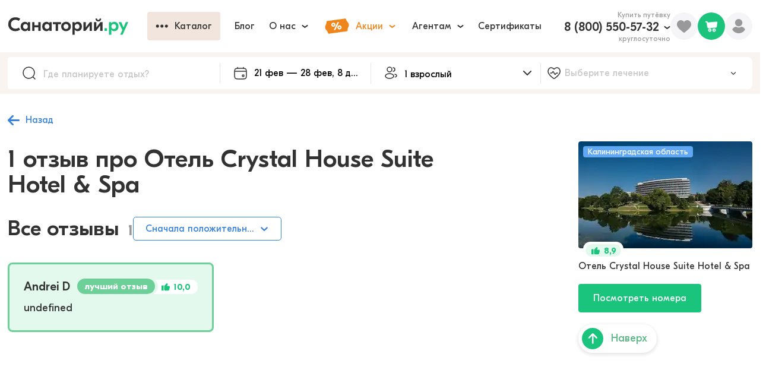

--- FILE ---
content_type: text/html; charset=utf-8
request_url: https://sanatory.ru/hotel/otiel-crystal-house-suite-hotel-i-spa/reviews/
body_size: 26741
content:
<!DOCTYPE html><html lang="ru"><head><meta charSet="utf-8" data-next-head=""/><meta name="viewport" content="width=device-width" data-next-head=""/><link rel="alternate" media="handheld" href="https://sanatory.ru/hotel/otiel-crystal-house-suite-hotel-i-spa/reviews/" data-next-head=""/><link rel="alternate" media="only screen and (max-width: 640px)" href="https://sanatory.ru/hotel/otiel-crystal-house-suite-hotel-i-spa/reviews/" data-next-head=""/><title data-next-head="">Отзывы про Отель Crystal House Suite Hotel &amp; Spa, Калининград, Россия – 1 реальный отзыв посетителя | страница 1</title><meta name="description" property="" content="Отзывы про Отель Crystal House Suite Hotel &amp; Spa, Калининград, Россия – 1 реальный отзыв посетителя Отель Crystal House Suite Hotel &amp; Spa помогут вам оценить все достоинства и правильно спланировать отдых." data-next-head=""/><meta name="yandex-verification" content="d61892eb5bf57c62" data-next-head=""/><meta name="yandex-verification" content="e833e2774cce3216" data-next-head=""/><link rel="preload" href="/fonts/GjEesti/GTEestiProDisplay-Semibold.woff2" as="font" type="font/woff2" crossorigin="anonymous" data-next-head=""/><link rel="preload" href="/fonts/GjEesti/GTEestiProDisplay-Regular.woff2" as="font" type="font/woff2" crossorigin="anonymous" data-next-head=""/><link rel="preload" href="/fonts/GjEesti/GTEestiProDisplay-Bold.woff2" as="font" type="font/woff2" crossorigin="anonymous" data-next-head=""/><style data-next-head="">
            @font-face {
              font-display: swap;
              font-family: &#x27;GTEesti&#x27;;
              src: local(&#x27;GTEesti&#x27;), local(&#x27;GTEestiProDisplay-Semibold&#x27;),
                url(&#x27;/fonts/GjEesti/GTEestiProDisplay-Semibold.woff2&#x27;) format(&#x27;woff2&#x27;),
                url(&#x27;/fonts/GjEesti/GTEestiProDisplay-Semibold.woff&#x27;) format(&#x27;woff&#x27;),
                url(&#x27;/fonts/GjEesti/GTEestiProDisplay-Semibold.ttf&#x27;) format(&#x27;truetype&#x27;);
              font-weight: 600;
              font-style: normal;
            }

            @font-face {
              font-display: swap;
              font-family: &#x27;GTEesti&#x27;;
              src: local(&#x27;GTEesti&#x27;), local(&#x27;GTEestiProDisplay-Regular&#x27;),
                url(&#x27;/fonts/GjEesti/GTEestiProDisplay-Regular.woff2&#x27;) format(&#x27;woff2&#x27;),
                url(&#x27;/fonts/GjEesti/GTEestiProDisplay-Regular.woff&#x27;) format(&#x27;woff&#x27;),
                url(&#x27;/fonts/GjEesti/GTEestiProDisplay-Regular.ttf&#x27;) format(&#x27;truetype&#x27;);
              font-weight: normal;
              font-style: normal;
            }

            @font-face {
              font-display: swap;
              font-family: &#x27;GTEesti&#x27;;
              src: local(&#x27;GTEesti&#x27;), local(&#x27;GTEestiProDisplay-Bold&#x27;),
                url(&#x27;/fonts/GjEesti/GTEestiProDisplay-Bold.woff2&#x27;) format(&#x27;woff2&#x27;),
                url(&#x27;/fonts/GjEesti/GTEestiProDisplay-Bold.woff&#x27;) format(&#x27;woff&#x27;),
                url(&#x27;/fonts/GjEesti/GTEestiProDisplay-Bold.ttf&#x27;) format(&#x27;truetype&#x27;);
              font-weight: bold;
              font-style: normal;
            }
          </style><link rel="preconnect" href="https://cdn2.sanatory.ru" data-next-head=""/><link rel="apple-touch-icon" sizes="57x57" href="/favicon/apple-icon-57x57.png?url" data-next-head=""/><link rel="apple-touch-icon" sizes="60x60" href="/favicon/apple-icon-60x60.png?url" data-next-head=""/><link rel="apple-touch-icon" sizes="72x72" href="/favicon/apple-icon-72x72.png?url" data-next-head=""/><link rel="apple-touch-icon" sizes="76x76" href="/favicon/apple-icon-76x76.png?url" data-next-head=""/><link rel="apple-touch-icon" sizes="114x114" href="/favicon/apple-icon-114x114.png?url" data-next-head=""/><link rel="apple-touch-icon" sizes="120x120" href="/favicon/apple-icon-120x120.png?url" data-next-head=""/><link rel="apple-touch-icon" sizes="144x144" href="/favicon/apple-icon-144x144.png?url" data-next-head=""/><link rel="apple-touch-icon" sizes="152x152" href="/favicon/apple-icon-152x152.png?url" data-next-head=""/><link rel="apple-touch-icon" sizes="180x180" href="/favicon/apple-icon-180x180.png?url" data-next-head=""/><link rel="icon" type="image/png" sizes="192x192" href="/favicon/android-icon-192x192.png?url" data-next-head=""/><link rel="icon" type="image/png" sizes="32x32" href="/favicon/favicon-32x32.png?url" data-next-head=""/><link rel="icon" type="image/png" sizes="96x96" href="/favicon/favicon-96x96.png?url" data-next-head=""/><link rel="icon" type="image/png" sizes="16x16" href="/favicon/favicon-16x16.png?url" data-next-head=""/><meta name="msapplication-TileColor" content="#ffffff" data-next-head=""/><meta name="msapplication-TileImage" content="/favicon/ms-icon-144x144.png?url" data-next-head=""/><meta name="theme-color" content="#ffffff" data-next-head=""/><link rel="preload" href="/_next/static/css/947a7a694a475098.css" as="style"/><link rel="stylesheet" href="/_next/static/css/947a7a694a475098.css" data-n-g=""/><link rel="preload" href="/_next/static/css/ae05c2d6e1de22f8.css" as="style"/><link rel="stylesheet" href="/_next/static/css/ae05c2d6e1de22f8.css"/><link rel="preload" href="/_next/static/css/ef46db3751d8e999.css" as="style"/><link rel="stylesheet" href="/_next/static/css/ef46db3751d8e999.css"/><link rel="preload" href="/_next/static/css/7b8e5c7fcc0818e2.css" as="style"/><link rel="stylesheet" href="/_next/static/css/7b8e5c7fcc0818e2.css"/><link rel="preload" href="/_next/static/css/333504b3fc0a9781.css" as="style"/><link rel="stylesheet" href="/_next/static/css/333504b3fc0a9781.css"/><link rel="preload" href="/_next/static/css/bb540f7ad14d9b4c.css" as="style"/><link rel="stylesheet" href="/_next/static/css/bb540f7ad14d9b4c.css"/><link rel="preload" href="/_next/static/css/aa7e8dc774877b9b.css" as="style"/><link rel="stylesheet" href="/_next/static/css/aa7e8dc774877b9b.css"/><link rel="preload" href="/_next/static/css/47a67b0018872aa9.css" as="style"/><link rel="stylesheet" href="/_next/static/css/47a67b0018872aa9.css"/><link rel="preload" href="/_next/static/css/8dc1a821748dc944.css" as="style"/><link rel="stylesheet" href="/_next/static/css/8dc1a821748dc944.css"/><link rel="preload" href="/_next/static/css/d578926d1a4880e6.css" as="style"/><link rel="stylesheet" href="/_next/static/css/d578926d1a4880e6.css"/><link rel="preload" href="/_next/static/css/94226211450ab1d4.css" as="style"/><link rel="stylesheet" href="/_next/static/css/94226211450ab1d4.css"/><link rel="preload" href="/_next/static/css/e92efc78ff98df58.css" as="style"/><link rel="stylesheet" href="/_next/static/css/e92efc78ff98df58.css"/><link rel="preload" href="/_next/static/css/7a03f10da5dcb2d5.css" as="style"/><link rel="stylesheet" href="/_next/static/css/7a03f10da5dcb2d5.css"/><link rel="preload" href="/_next/static/css/5d2ef82fb58376a9.css" as="style"/><link rel="stylesheet" href="/_next/static/css/5d2ef82fb58376a9.css"/><link rel="preload" href="/_next/static/css/3cc743a7ab80d16a.css" as="style"/><link rel="stylesheet" href="/_next/static/css/3cc743a7ab80d16a.css"/><link rel="preload" href="/_next/static/css/4a019a66d02ed53b.css" as="style"/><link rel="stylesheet" href="/_next/static/css/4a019a66d02ed53b.css"/><link rel="preload" href="/_next/static/css/0fd2bc0b2da52a5c.css" as="style"/><link rel="stylesheet" href="/_next/static/css/0fd2bc0b2da52a5c.css"/><link rel="preload" href="/_next/static/css/966837057756bb53.css" as="style"/><link rel="stylesheet" href="/_next/static/css/966837057756bb53.css"/><link rel="preload" href="/_next/static/css/6e0bd6dc38c39754.css" as="style"/><link rel="stylesheet" href="/_next/static/css/6e0bd6dc38c39754.css"/><link rel="preload" href="/_next/static/css/2c75b6399cac1b0b.css" as="style"/><link rel="stylesheet" href="/_next/static/css/2c75b6399cac1b0b.css"/><link rel="preload" href="/_next/static/css/0d6657fd5f7ea664.css" as="style"/><link rel="stylesheet" href="/_next/static/css/0d6657fd5f7ea664.css"/><link rel="preload" href="/_next/static/css/d2580986cc7ece92.css" as="style"/><link rel="stylesheet" href="/_next/static/css/d2580986cc7ece92.css"/><link rel="preload" href="/_next/static/css/e47e11408d5380b4.css" as="style"/><link rel="stylesheet" href="/_next/static/css/e47e11408d5380b4.css"/><link rel="preload" href="/_next/static/css/4efce6c73bfc148a.css" as="style"/><link rel="stylesheet" href="/_next/static/css/4efce6c73bfc148a.css"/><link rel="preload" href="/_next/static/css/8976c803074c77de.css" as="style"/><link rel="stylesheet" href="/_next/static/css/8976c803074c77de.css"/><link rel="preload" href="/_next/static/css/6f4271c0a0f56c66.css" as="style"/><link rel="stylesheet" href="/_next/static/css/6f4271c0a0f56c66.css"/><link rel="preload" href="/_next/static/css/3a0108d754c59289.css" as="style"/><link rel="stylesheet" href="/_next/static/css/3a0108d754c59289.css"/><link rel="preload" href="/_next/static/css/068c3b918d0996d6.css" as="style"/><link rel="stylesheet" href="/_next/static/css/068c3b918d0996d6.css"/><link rel="preload" href="/_next/static/css/2705e127e03d2353.css" as="style"/><link rel="stylesheet" href="/_next/static/css/2705e127e03d2353.css"/><link rel="preload" href="/_next/static/css/9da89061cdc2dc1f.css" as="style"/><link rel="stylesheet" href="/_next/static/css/9da89061cdc2dc1f.css"/><link rel="preload" href="/_next/static/css/3d46a7502aed008e.css" as="style"/><link rel="stylesheet" href="/_next/static/css/3d46a7502aed008e.css"/><link rel="preload" href="/_next/static/css/5b05fa78632f838f.css" as="style"/><link rel="stylesheet" href="/_next/static/css/5b05fa78632f838f.css"/><link rel="preload" href="/_next/static/css/3ddc75c3d9fcc530.css" as="style"/><link rel="stylesheet" href="/_next/static/css/3ddc75c3d9fcc530.css"/><link rel="preload" href="/_next/static/css/2b92c0e8a3d481e1.css" as="style"/><link rel="stylesheet" href="/_next/static/css/2b92c0e8a3d481e1.css"/><link rel="preload" href="/_next/static/css/8f264ad85be0af89.css" as="style"/><link rel="stylesheet" href="/_next/static/css/8f264ad85be0af89.css"/><link rel="preload" href="/_next/static/css/4f84491850025fab.css" as="style"/><link rel="stylesheet" href="/_next/static/css/4f84491850025fab.css"/><link rel="preload" href="/_next/static/css/b7dc579f7770c488.css" as="style"/><link rel="stylesheet" href="/_next/static/css/b7dc579f7770c488.css"/><link rel="preload" href="/_next/static/css/26654a8f2a4fb089.css" as="style"/><link rel="stylesheet" href="/_next/static/css/26654a8f2a4fb089.css"/><link rel="preload" href="/_next/static/css/5dbbcd7d9fde61b8.css" as="style"/><link rel="stylesheet" href="/_next/static/css/5dbbcd7d9fde61b8.css"/><link rel="preload" href="/_next/static/css/91f331d20e15e820.css" as="style"/><link rel="stylesheet" href="/_next/static/css/91f331d20e15e820.css"/><link rel="preload" href="/_next/static/css/6e82d713502648f2.css" as="style"/><link rel="stylesheet" href="/_next/static/css/6e82d713502648f2.css"/><link rel="preload" href="/_next/static/css/938bec50c0615d1b.css" as="style"/><link rel="stylesheet" href="/_next/static/css/938bec50c0615d1b.css"/><noscript data-n-css=""></noscript><script defer="" nomodule="" src="/_next/static/chunks/polyfills-42372ed130431b0a.js"></script><script defer="" src="/_next/static/chunks/72673.8cbbdb0c6e1fd888.js"></script><script defer="" src="/_next/static/chunks/53653.4f233bbcb92b75bc.js"></script><script defer="" src="/_next/static/chunks/69192.2565d1319322067e.js"></script><script defer="" src="/_next/static/chunks/18057.f14f9bdeee4016bf.js"></script><script defer="" src="/_next/static/chunks/40763.5ba1c08b4398d8ad.js"></script><script defer="" src="/_next/static/chunks/44978.e64983152fc844ee.js"></script><script defer="" src="/_next/static/chunks/11478.15a67ca07a827bb9.js"></script><script defer="" src="/_next/static/chunks/54859.c1d75dab915606c7.js"></script><script defer="" src="/_next/static/chunks/30907.8f2be733a349a203.js"></script><script defer="" src="/_next/static/chunks/27586.a5eeff5f44006177.js"></script><script src="/_next/static/chunks/webpack-39a234082f05d2d8.js" defer=""></script><script src="/_next/static/chunks/framework-c4923e157ee41020.js" defer=""></script><script src="/_next/static/chunks/main-7e296fbf6e162a8a.js" defer=""></script><script src="/_next/static/chunks/pages/_app-69510d9eb4a58d31.js" defer=""></script><script src="/_next/static/chunks/94504-edc053475ce7999d.js" defer=""></script><script src="/_next/static/chunks/82099-75e2c1b900c8ee76.js" defer=""></script><script src="/_next/static/chunks/10479-8e39c8a21aa8854e.js" defer=""></script><script src="/_next/static/chunks/79998-3bd782a1fc60ebd8.js" defer=""></script><script src="/_next/static/chunks/94093-c11d2eb1df534739.js" defer=""></script><script src="/_next/static/chunks/pages/hotel/%5Bslug%5D/reviews-78105cbd4846fe1e.js" defer=""></script><script src="/_next/static/XZ3mzAZ59bhVbiLX6x7JK/_buildManifest.js" defer=""></script><script src="/_next/static/XZ3mzAZ59bhVbiLX6x7JK/_ssgManifest.js" defer=""></script></head><body><div id="__next"><div class="wzy9tsn"><div class="tp4j85e wpf1jn7"><header class="w8tzals"><div class="c10ivlrw"><div class="l19jmo2i"><a href="https://sanatory.ru/"><span class="h1wp4h5z"><div class="s6ckqik" style="background-image:url(&#x27;/icons/sanatory_logo.svg&#x27;);background-repeat:no-repeat;background-position:center;background-size:contain"></div></span></a><div class="buaisv2 wrqlr7w"><div class="w11c48r3"><button class="b1sfxwqm b17anirt dud141t t118h0lg s1b9fegn w1s3k620 w1gunuvn w1tfoc1t wppezkw cu00ixs w18as4hj w1kc8vmj w1796c3n wncryf3"><div class="lty3h5m l10zttty lu6mzct"><div class="i1l3g8o igag3wa"><div class="io626by"><div class="mpyi741" style="-webkit-mask-image:url(&#x27;/icons/more.svg&#x27;);mask-image:url(&#x27;/icons/more.svg&#x27;);-webkit-mask-size:contain;mask-size:contain;-webkit-mask-repeat:no-repeat;mask-repeat:no-repeat;-webkit-mask-position:center;mask-position:center;background-color:currentColor"></div></div></div><div class="lf6sned">Каталог</div></div></button></div><button class="b17anirt dud141t t118h0lg s1b9fegn w1s3k620 w1gunuvn w1tfoc1t wppezkw cu00ixs w18as4hj w1kc8vmj w1796c3n wncryf3"><div class="lty3h5m l10zttty lu6mzct"><div class="lf6sned">Блог</div></div></button><div class="w4i8j1 ws3i5v"><button class="b17anirt dud141t t118h0lg s1b9fegn w1s3k620 w1gunuvn w1tfoc1t wppezkw cu00ixs w18as4hj w1kc8vmj w1796c3n wncryf3"><div class="lty3h5m l10zttty lu6mzct"><div class="lf6sned">О нас</div><div class="i1jl2kx3 ilt7c00"><div class="i1msf7t8" style="-webkit-mask-image:url(&#x27;/icons/chevron_down.svg&#x27;);mask-image:url(&#x27;/icons/chevron_down.svg&#x27;);-webkit-mask-size:contain;mask-size:contain;-webkit-mask-repeat:no-repeat;mask-repeat:no-repeat;-webkit-mask-position:center;mask-position:center;background-color:currentColor"></div></div></div></button><div class="p14n8nkr c18i36jy"></div></div><div class="w4i8j1 ws3i5v"><button class="b17anirt dud141t t118h0lg s1b9fegn w1s3k620 w1gunuvn w1tfoc1t wppezkw cm4ubfm w18as4hj w1kc8vmj w1796c3n wncryf3"><div class="lty3h5m l10zttty lu6mzct"><div class="i1l3g8o igag3wa"><div class="p1ujzmml" style="-webkit-mask-image:url(&#x27;/icons/promo.svg&#x27;);mask-image:url(&#x27;/icons/promo.svg&#x27;);-webkit-mask-size:contain;mask-size:contain;-webkit-mask-repeat:no-repeat;mask-repeat:no-repeat;-webkit-mask-position:center;mask-position:center;background-color:currentColor"></div></div><div class="lf6sned">Акции</div><div class="i1jl2kx3 ilt7c00"><div class="i1msf7t8" style="-webkit-mask-image:url(&#x27;/icons/chevron_down.svg&#x27;);mask-image:url(&#x27;/icons/chevron_down.svg&#x27;);-webkit-mask-size:contain;mask-size:contain;-webkit-mask-repeat:no-repeat;mask-repeat:no-repeat;-webkit-mask-position:center;mask-position:center;background-color:currentColor"></div></div></div></button><div class="p14n8nkr c18i36jy"></div></div><div class="w4i8j1 ws3i5v"><button class="b17anirt dud141t t118h0lg s1b9fegn w1s3k620 w1gunuvn w1tfoc1t wppezkw cu00ixs w18as4hj w1kc8vmj w1796c3n wncryf3"><div class="lty3h5m l10zttty lu6mzct"><div class="lf6sned">Агентам</div><div class="i1jl2kx3 ilt7c00"><div class="i1msf7t8" style="-webkit-mask-image:url(&#x27;/icons/chevron_down.svg&#x27;);mask-image:url(&#x27;/icons/chevron_down.svg&#x27;);-webkit-mask-size:contain;mask-size:contain;-webkit-mask-repeat:no-repeat;mask-repeat:no-repeat;-webkit-mask-position:center;mask-position:center;background-color:currentColor"></div></div></div></button><div class="p14n8nkr c18i36jy"></div></div><button class="b17anirt dud141t t118h0lg s1b9fegn w1s3k620 w1gunuvn w1tfoc1t wppezkw cu00ixs w18as4hj w1kc8vmj w1796c3n wncryf3"><div class="lty3h5m l10zttty lu6mzct"><div class="lf6sned">Сертификаты</div></div></button></div></div><div class="r126p7hh"><div class="pzo9hvs wns0nrm"><div class="t16gyxa8">Купить путёвку</div><div class="w4i8j1 ws3i5v"><div class="l1pzb41l"><a href="tel:+78005505732" class="phone b242ya-call-tracker h1n2u22b">8 (800) 550-57-32</a><div class="irbq6zs"><div class="i1msf7t8" style="-webkit-mask-image:url(&#x27;/icons/chevron_down.svg&#x27;);mask-image:url(&#x27;/icons/chevron_down.svg&#x27;);-webkit-mask-size:contain;mask-size:contain;-webkit-mask-repeat:no-repeat;mask-repeat:no-repeat;-webkit-mask-position:center;mask-position:center;background-color:currentColor"></div></div></div><div class="r959o8e">круглосуточно</div><div class="p14n8nkr c18i36jy"></div></div></div><div class="fk2gnlk w5qgx0r"><div class="fl3dz0o" style="-webkit-mask-image:url(&#x27;/icons/filled_heart.svg&#x27;);mask-image:url(&#x27;/icons/filled_heart.svg&#x27;);-webkit-mask-size:contain;mask-size:contain;-webkit-mask-repeat:no-repeat;mask-repeat:no-repeat;-webkit-mask-position:center;mask-position:center;background-color:currentColor"></div></div><div class="pvlbnm6 w1cu8w1t"><div data-id="profile" class="p1jf4eao"><div class="umu554q" style="-webkit-mask-image:url(&#x27;/icons/user.svg&#x27;);mask-image:url(&#x27;/icons/user.svg&#x27;);-webkit-mask-size:contain;mask-size:contain;-webkit-mask-repeat:no-repeat;mask-repeat:no-repeat;-webkit-mask-position:center;mask-position:center;background-color:currentColor"></div></div></div></div></div></header></div><div class="w1jk1ocm"><div class="f7ew56r"><div class="p11mkoq1 w1a3g5jg"><div class="i1wec91q"><div class="s1d5uoj" style="-webkit-mask-image:url(&#x27;/icons/lens.svg&#x27;);mask-image:url(&#x27;/icons/lens.svg&#x27;);-webkit-mask-size:contain;mask-size:contain;-webkit-mask-repeat:no-repeat;mask-repeat:no-repeat;-webkit-mask-position:center;mask-position:center;background-color:currentColor"></div><input data-id="filterPlace" autoComplete="off" placeholder="Где планируете отдых?" class="i1ati32r" value=""/></div></div><div class="n8cnn2o"><div class="d1mv0fhr wkopqpk"><div class="i1j2nipo"><div class="cimg46h" style="-webkit-mask-image:url(&#x27;/icons/calendar.svg&#x27;);mask-image:url(&#x27;/icons/calendar.svg&#x27;);-webkit-mask-size:contain;mask-size:contain;-webkit-mask-repeat:no-repeat;mask-repeat:no-repeat;-webkit-mask-position:center;mask-position:center;background-color:currentColor"></div><input readonly="" placeholder="Курорт или город" class="i3nqgx9" value="20 фев — 27 фев, 8 дней"/></div><div class="hvh4tzh p194jf21" style="--p194jf21-0:58px;--p194jf21-1:0px"><div class="w1aflvgp"><div class="DayPicker" lang="ru"><div class="DayPicker-wrapper" tabindex="0"><div class="DayPicker-NavBar"><span tabindex="0" role="button" aria-label="Previous Month" class="DayPicker-NavButton DayPicker-NavButton--prev"></span><span tabindex="0" role="button" aria-label="Next Month" class="DayPicker-NavButton DayPicker-NavButton--next"></span></div><div class="DayPicker-Months"><div class="DayPicker-Month" role="grid"><div class="DayPicker-Caption w1i1r4mo"><div>февраль 2026</div></div><div class="DayPicker-Weekdays" role="rowgroup"><div class="DayPicker-WeekdaysRow" role="row"><div class="DayPicker-Weekday" role="columnheader"><abbr title="Понедельник">Пн</abbr></div><div class="DayPicker-Weekday" role="columnheader"><abbr title="Вторник">Вт</abbr></div><div class="DayPicker-Weekday" role="columnheader"><abbr title="Среда">Ср</abbr></div><div class="DayPicker-Weekday" role="columnheader"><abbr title="Четверг">Чт</abbr></div><div class="DayPicker-Weekday" role="columnheader"><abbr title="Пятница">Пт</abbr></div><div class="DayPicker-Weekday" role="columnheader"><abbr title="Суббота">Сб</abbr></div><div class="DayPicker-Weekday" role="columnheader"><abbr title="Воскресенье">Вс</abbr></div></div></div><div class="DayPicker-Body" role="rowgroup"><div class="DayPicker-Week" role="row"><div aria-disabled="true" class="DayPicker-Day DayPicker-Day--disabled DayPicker-Day--outside"></div><div aria-disabled="true" class="DayPicker-Day DayPicker-Day--disabled DayPicker-Day--outside"></div><div aria-disabled="true" class="DayPicker-Day DayPicker-Day--disabled DayPicker-Day--outside"></div><div aria-disabled="true" class="DayPicker-Day DayPicker-Day--disabled DayPicker-Day--outside"></div><div aria-disabled="true" class="DayPicker-Day DayPicker-Day--today DayPicker-Day--outside"></div><div aria-disabled="true" class="DayPicker-Day DayPicker-Day--outside"></div><div class="DayPicker-Day" tabindex="0" role="gridcell" aria-label="Sun Feb 01 2026" aria-disabled="false" aria-selected="false">1</div></div><div class="DayPicker-Week" role="row"><div class="DayPicker-Day" tabindex="-1" role="gridcell" aria-label="Mon Feb 02 2026" aria-disabled="false" aria-selected="false">2</div><div class="DayPicker-Day" tabindex="-1" role="gridcell" aria-label="Tue Feb 03 2026" aria-disabled="false" aria-selected="false">3</div><div class="DayPicker-Day" tabindex="-1" role="gridcell" aria-label="Wed Feb 04 2026" aria-disabled="false" aria-selected="false">4</div><div class="DayPicker-Day" tabindex="-1" role="gridcell" aria-label="Thu Feb 05 2026" aria-disabled="false" aria-selected="false">5</div><div class="DayPicker-Day" tabindex="-1" role="gridcell" aria-label="Fri Feb 06 2026" aria-disabled="false" aria-selected="false">6</div><div class="DayPicker-Day" tabindex="-1" role="gridcell" aria-label="Sat Feb 07 2026" aria-disabled="false" aria-selected="false">7</div><div class="DayPicker-Day" tabindex="-1" role="gridcell" aria-label="Sun Feb 08 2026" aria-disabled="false" aria-selected="false">8</div></div><div class="DayPicker-Week" role="row"><div class="DayPicker-Day" tabindex="-1" role="gridcell" aria-label="Mon Feb 09 2026" aria-disabled="false" aria-selected="false">9</div><div class="DayPicker-Day" tabindex="-1" role="gridcell" aria-label="Tue Feb 10 2026" aria-disabled="false" aria-selected="false">10</div><div class="DayPicker-Day" tabindex="-1" role="gridcell" aria-label="Wed Feb 11 2026" aria-disabled="false" aria-selected="false">11</div><div class="DayPicker-Day" tabindex="-1" role="gridcell" aria-label="Thu Feb 12 2026" aria-disabled="false" aria-selected="false">12</div><div class="DayPicker-Day" tabindex="-1" role="gridcell" aria-label="Fri Feb 13 2026" aria-disabled="false" aria-selected="false">13</div><div class="DayPicker-Day" tabindex="-1" role="gridcell" aria-label="Sat Feb 14 2026" aria-disabled="false" aria-selected="false">14</div><div class="DayPicker-Day" tabindex="-1" role="gridcell" aria-label="Sun Feb 15 2026" aria-disabled="false" aria-selected="false">15</div></div><div class="DayPicker-Week" role="row"><div class="DayPicker-Day" tabindex="-1" role="gridcell" aria-label="Mon Feb 16 2026" aria-disabled="false" aria-selected="false">16</div><div class="DayPicker-Day" tabindex="-1" role="gridcell" aria-label="Tue Feb 17 2026" aria-disabled="false" aria-selected="false">17</div><div class="DayPicker-Day" tabindex="-1" role="gridcell" aria-label="Wed Feb 18 2026" aria-disabled="false" aria-selected="false">18</div><div class="DayPicker-Day" tabindex="-1" role="gridcell" aria-label="Thu Feb 19 2026" aria-disabled="false" aria-selected="false">19</div><div class="DayPicker-Day DayPicker-Day--start DayPicker-Day--selected" tabindex="-1" role="gridcell" aria-label="Fri Feb 20 2026" aria-disabled="false" aria-selected="true">20</div><div class="DayPicker-Day DayPicker-Day--selected" tabindex="-1" role="gridcell" aria-label="Sat Feb 21 2026" aria-disabled="false" aria-selected="true">21</div><div class="DayPicker-Day DayPicker-Day--selected" tabindex="-1" role="gridcell" aria-label="Sun Feb 22 2026" aria-disabled="false" aria-selected="true">22</div></div><div class="DayPicker-Week" role="row"><div class="DayPicker-Day DayPicker-Day--selected" tabindex="-1" role="gridcell" aria-label="Mon Feb 23 2026" aria-disabled="false" aria-selected="true">23</div><div class="DayPicker-Day DayPicker-Day--selected" tabindex="-1" role="gridcell" aria-label="Tue Feb 24 2026" aria-disabled="false" aria-selected="true">24</div><div class="DayPicker-Day DayPicker-Day--selected" tabindex="-1" role="gridcell" aria-label="Wed Feb 25 2026" aria-disabled="false" aria-selected="true">25</div><div class="DayPicker-Day DayPicker-Day--selected" tabindex="-1" role="gridcell" aria-label="Thu Feb 26 2026" aria-disabled="false" aria-selected="true">26</div><div class="DayPicker-Day DayPicker-Day--end DayPicker-Day--selected" tabindex="-1" role="gridcell" aria-label="Fri Feb 27 2026" aria-disabled="false" aria-selected="true">27</div><div class="DayPicker-Day" tabindex="-1" role="gridcell" aria-label="Sat Feb 28 2026" aria-disabled="false" aria-selected="false">28</div><div aria-disabled="true" class="DayPicker-Day DayPicker-Day--outside"></div></div></div></div><div class="DayPicker-Month" role="grid"><div class="DayPicker-Caption w1i1r4mo"><div>март 2026</div></div><div class="DayPicker-Weekdays" role="rowgroup"><div class="DayPicker-WeekdaysRow" role="row"><div class="DayPicker-Weekday" role="columnheader"><abbr title="Понедельник">Пн</abbr></div><div class="DayPicker-Weekday" role="columnheader"><abbr title="Вторник">Вт</abbr></div><div class="DayPicker-Weekday" role="columnheader"><abbr title="Среда">Ср</abbr></div><div class="DayPicker-Weekday" role="columnheader"><abbr title="Четверг">Чт</abbr></div><div class="DayPicker-Weekday" role="columnheader"><abbr title="Пятница">Пт</abbr></div><div class="DayPicker-Weekday" role="columnheader"><abbr title="Суббота">Сб</abbr></div><div class="DayPicker-Weekday" role="columnheader"><abbr title="Воскресенье">Вс</abbr></div></div></div><div class="DayPicker-Body" role="rowgroup"><div class="DayPicker-Week" role="row"><div aria-disabled="true" class="DayPicker-Day DayPicker-Day--selected DayPicker-Day--outside"></div><div aria-disabled="true" class="DayPicker-Day DayPicker-Day--selected DayPicker-Day--outside"></div><div aria-disabled="true" class="DayPicker-Day DayPicker-Day--selected DayPicker-Day--outside"></div><div aria-disabled="true" class="DayPicker-Day DayPicker-Day--selected DayPicker-Day--outside"></div><div aria-disabled="true" class="DayPicker-Day DayPicker-Day--end DayPicker-Day--selected DayPicker-Day--outside"></div><div aria-disabled="true" class="DayPicker-Day DayPicker-Day--outside"></div><div class="DayPicker-Day" tabindex="0" role="gridcell" aria-label="Sun Mar 01 2026" aria-disabled="false" aria-selected="false">1</div></div><div class="DayPicker-Week" role="row"><div class="DayPicker-Day" tabindex="-1" role="gridcell" aria-label="Mon Mar 02 2026" aria-disabled="false" aria-selected="false">2</div><div class="DayPicker-Day" tabindex="-1" role="gridcell" aria-label="Tue Mar 03 2026" aria-disabled="false" aria-selected="false">3</div><div class="DayPicker-Day" tabindex="-1" role="gridcell" aria-label="Wed Mar 04 2026" aria-disabled="false" aria-selected="false">4</div><div class="DayPicker-Day" tabindex="-1" role="gridcell" aria-label="Thu Mar 05 2026" aria-disabled="false" aria-selected="false">5</div><div class="DayPicker-Day" tabindex="-1" role="gridcell" aria-label="Fri Mar 06 2026" aria-disabled="false" aria-selected="false">6</div><div class="DayPicker-Day" tabindex="-1" role="gridcell" aria-label="Sat Mar 07 2026" aria-disabled="false" aria-selected="false">7</div><div class="DayPicker-Day" tabindex="-1" role="gridcell" aria-label="Sun Mar 08 2026" aria-disabled="false" aria-selected="false">8</div></div><div class="DayPicker-Week" role="row"><div class="DayPicker-Day" tabindex="-1" role="gridcell" aria-label="Mon Mar 09 2026" aria-disabled="false" aria-selected="false">9</div><div class="DayPicker-Day" tabindex="-1" role="gridcell" aria-label="Tue Mar 10 2026" aria-disabled="false" aria-selected="false">10</div><div class="DayPicker-Day" tabindex="-1" role="gridcell" aria-label="Wed Mar 11 2026" aria-disabled="false" aria-selected="false">11</div><div class="DayPicker-Day" tabindex="-1" role="gridcell" aria-label="Thu Mar 12 2026" aria-disabled="false" aria-selected="false">12</div><div class="DayPicker-Day" tabindex="-1" role="gridcell" aria-label="Fri Mar 13 2026" aria-disabled="false" aria-selected="false">13</div><div class="DayPicker-Day" tabindex="-1" role="gridcell" aria-label="Sat Mar 14 2026" aria-disabled="false" aria-selected="false">14</div><div class="DayPicker-Day" tabindex="-1" role="gridcell" aria-label="Sun Mar 15 2026" aria-disabled="false" aria-selected="false">15</div></div><div class="DayPicker-Week" role="row"><div class="DayPicker-Day" tabindex="-1" role="gridcell" aria-label="Mon Mar 16 2026" aria-disabled="false" aria-selected="false">16</div><div class="DayPicker-Day" tabindex="-1" role="gridcell" aria-label="Tue Mar 17 2026" aria-disabled="false" aria-selected="false">17</div><div class="DayPicker-Day" tabindex="-1" role="gridcell" aria-label="Wed Mar 18 2026" aria-disabled="false" aria-selected="false">18</div><div class="DayPicker-Day" tabindex="-1" role="gridcell" aria-label="Thu Mar 19 2026" aria-disabled="false" aria-selected="false">19</div><div class="DayPicker-Day" tabindex="-1" role="gridcell" aria-label="Fri Mar 20 2026" aria-disabled="false" aria-selected="false">20</div><div class="DayPicker-Day" tabindex="-1" role="gridcell" aria-label="Sat Mar 21 2026" aria-disabled="false" aria-selected="false">21</div><div class="DayPicker-Day" tabindex="-1" role="gridcell" aria-label="Sun Mar 22 2026" aria-disabled="false" aria-selected="false">22</div></div><div class="DayPicker-Week" role="row"><div class="DayPicker-Day" tabindex="-1" role="gridcell" aria-label="Mon Mar 23 2026" aria-disabled="false" aria-selected="false">23</div><div class="DayPicker-Day" tabindex="-1" role="gridcell" aria-label="Tue Mar 24 2026" aria-disabled="false" aria-selected="false">24</div><div class="DayPicker-Day" tabindex="-1" role="gridcell" aria-label="Wed Mar 25 2026" aria-disabled="false" aria-selected="false">25</div><div class="DayPicker-Day" tabindex="-1" role="gridcell" aria-label="Thu Mar 26 2026" aria-disabled="false" aria-selected="false">26</div><div class="DayPicker-Day" tabindex="-1" role="gridcell" aria-label="Fri Mar 27 2026" aria-disabled="false" aria-selected="false">27</div><div class="DayPicker-Day" tabindex="-1" role="gridcell" aria-label="Sat Mar 28 2026" aria-disabled="false" aria-selected="false">28</div><div class="DayPicker-Day" tabindex="-1" role="gridcell" aria-label="Sun Mar 29 2026" aria-disabled="false" aria-selected="false">29</div></div><div class="DayPicker-Week" role="row"><div class="DayPicker-Day" tabindex="-1" role="gridcell" aria-label="Mon Mar 30 2026" aria-disabled="false" aria-selected="false">30</div><div class="DayPicker-Day" tabindex="-1" role="gridcell" aria-label="Tue Mar 31 2026" aria-disabled="false" aria-selected="false">31</div><div aria-disabled="true" class="DayPicker-Day DayPicker-Day--outside"></div><div aria-disabled="true" class="DayPicker-Day DayPicker-Day--outside"></div><div aria-disabled="true" class="DayPicker-Day DayPicker-Day--outside"></div><div aria-disabled="true" class="DayPicker-Day DayPicker-Day--outside"></div><div aria-disabled="true" class="DayPicker-Day DayPicker-Day--outside"></div></div></div></div></div></div></div><div class="bsc60ib"><div class="tync50p"><div class="tlpg4xm">20 февраля — 27 февраля, 8 дней</div></div><div class="svqf4no"></div></div></div></div></div></div><div class="gtqio62 w1am0sjb"><div data-active="false" class="iq18i4"><div class="g1i10m7p" style="-webkit-mask-image:url(&#x27;/icons/guests.svg&#x27;);mask-image:url(&#x27;/icons/guests.svg&#x27;);-webkit-mask-size:contain;mask-size:contain;-webkit-mask-repeat:no-repeat;mask-repeat:no-repeat;-webkit-mask-position:center;mask-position:center;background-color:currentColor"></div><input readonly="" placeholder="Гости" class="i1fw0sp3" value="1 взрослый"/><div class="a18ruk0y" style="-webkit-mask-image:url(&#x27;/icons/main_arrow.svg&#x27;);mask-image:url(&#x27;/icons/main_arrow.svg&#x27;);-webkit-mask-size:contain;mask-size:contain;-webkit-mask-repeat:no-repeat;mask-repeat:no-repeat;-webkit-mask-position:center;mask-position:center;background-color:currentColor"></div></div></div><div class="t1qwn2so w1u4ly8a"><div class="iqi7aja"><div class="tsrk1kg" style="-webkit-mask-image:url(&#x27;/icons/treatment.svg&#x27;);mask-image:url(&#x27;/icons/treatment.svg&#x27;);-webkit-mask-size:contain;mask-size:contain;-webkit-mask-repeat:no-repeat;mask-repeat:no-repeat;-webkit-mask-position:center;mask-position:center;background-color:currentColor"></div><input placeholder="Выберите лечение" autoComplete="off" class="i19mjz1e" value=""/><div class="d7jclxh"><div class="a1ctmd5s" style="-webkit-mask-image:url(&#x27;/icons/main_arrow.svg&#x27;);mask-image:url(&#x27;/icons/main_arrow.svg&#x27;);-webkit-mask-size:contain;mask-size:contain;-webkit-mask-repeat:no-repeat;mask-repeat:no-repeat;-webkit-mask-position:center;mask-position:center;background-color:currentColor"></div></div></div></div></div></div><main data-footer="false" class="c14ovt3 w1m8dutd"><div itemscope="" itemType="https://schema.org/Hotel"><meta itemProp="telephone" content="74012692600"/><div class="h15bipuv"><div class="l4i9vjz"><div class="b10x3fq1 w1kirfm2"><button class="b1o99v2q b17anirt dud141t t118h0lg s1b9fegn w1s3k620 w1gunuvn w1tfoc1t wppezkw cf72kt0 w18as4hj w1kc8vmj w1796c3n wncryf3"><div class="lty3h5m l10zttty lu6mzct"><div class="i1l3g8o igag3wa"><div class="a1djeagp" style="-webkit-mask-image:url(&#x27;/icons/arrow_left.svg&#x27;);mask-image:url(&#x27;/icons/arrow_left.svg&#x27;);-webkit-mask-size:contain;mask-size:contain;-webkit-mask-repeat:no-repeat;mask-repeat:no-repeat;-webkit-mask-position:center;mask-position:center;background-color:currentColor"></div></div><div class="lf6sned">Назад</div></div></button><h1 class="trcjr58">1 отзыв про Отель Crystal House Suite Hotel &amp; Spa</h1><div class="to72ej2"><div class="r1xavn5y">Все отзывы<span class="cuk7tej">1</span></div><div class="shme6vp"><div class="wu0z6or"><style data-emotion="css 2b097c-container">.css-2b097c-container{position:relative;box-sizing:border-box;}</style><div class="s17tb57t css-2b097c-container"><style data-emotion="css 7pg0cj-a11yText">.css-7pg0cj-a11yText{z-index:9999;border:0;clip:rect(1px, 1px, 1px, 1px);height:1px;width:1px;position:absolute;overflow:hidden;padding:0;white-space:nowrap;}</style><span aria-live="polite" aria-atomic="false" aria-relevant="additions text" class="css-7pg0cj-a11yText"></span><style data-emotion="css 1o07xr1-control">.css-1o07xr1-control{-webkit-align-items:center;-webkit-box-align:center;-ms-flex-align:center;align-items:center;background-color:transparent!important;border-color:hsl(0, 0%, 80%);border-radius:4px;border-style:solid;border-width:1px;box-shadow:0!important;cursor:pointer;display:-webkit-box;display:-webkit-flex;display:-ms-flexbox;display:flex;-webkit-box-flex-wrap:wrap;-webkit-flex-wrap:wrap;-ms-flex-wrap:wrap;flex-wrap:wrap;-webkit-box-pack:justify;-webkit-justify-content:space-between;justify-content:space-between;min-height:38px;outline:0!important;position:relative;-webkit-transition:all 100ms;transition:all 100ms;box-sizing:border-box;border:0!important;padding:0 10px!important;}.css-1o07xr1-control:hover{border:0!important;}</style><div class="css-1o07xr1-control"><style data-emotion="css 1hwfws3">.css-1hwfws3{-webkit-align-items:center;-webkit-box-align:center;-ms-flex-align:center;align-items:center;display:-webkit-box;display:-webkit-flex;display:-ms-flexbox;display:flex;-webkit-flex:1;-ms-flex:1;flex:1;-webkit-box-flex-wrap:wrap;-webkit-flex-wrap:wrap;-ms-flex-wrap:wrap;flex-wrap:wrap;padding:2px 8px;-webkit-overflow-scrolling:touch;position:relative;overflow:hidden;box-sizing:border-box;}</style><div class="css-1hwfws3"><style data-emotion="css 1m8qkk2-singleValue">.css-1m8qkk2-singleValue{color:#3582DB;margin-left:2px;margin-right:2px;max-width:calc(100% - 8px);overflow:hidden;position:absolute;text-overflow:ellipsis;white-space:nowrap;top:50%;-webkit-transform:translateY(-50%);-moz-transform:translateY(-50%);-ms-transform:translateY(-50%);transform:translateY(-50%);box-sizing:border-box;}</style><div class="css-1m8qkk2-singleValue">Сначала положительные</div><style data-emotion="css 62g3xt-dummyInput">.css-62g3xt-dummyInput{background:0;border:0;font-size:inherit;outline:0;padding:0;width:1px;color:transparent;left:-100px;opacity:0;position:relative;-webkit-transform:scale(0);-moz-transform:scale(0);-ms-transform:scale(0);transform:scale(0);}</style><input id="react-select-4493-input" readonly="" tabindex="0" aria-autocomplete="list" class="css-62g3xt-dummyInput" value=""/></div><style data-emotion="css 1wy0on6">.css-1wy0on6{-webkit-align-items:center;-webkit-box-align:center;-ms-flex-align:center;align-items:center;-webkit-align-self:stretch;-ms-flex-item-align:stretch;align-self:stretch;display:-webkit-box;display:-webkit-flex;display:-ms-flexbox;display:flex;-webkit-flex-shrink:0;-ms-flex-negative:0;flex-shrink:0;box-sizing:border-box;}</style><div class="css-1wy0on6"><style data-emotion="css 1okebmr-indicatorSeparator">.css-1okebmr-indicatorSeparator{-webkit-align-self:stretch;-ms-flex-item-align:stretch;align-self:stretch;background-color:hsl(0, 0%, 80%);margin-bottom:8px;margin-top:8px;width:1px;box-sizing:border-box;}</style><span class="css-1okebmr-indicatorSeparator"></span><style data-emotion="css 12ubkt2-indicatorContainer">.css-12ubkt2-indicatorContainer{color:#3582DB;display:-webkit-box;display:-webkit-flex;display:-ms-flexbox;display:flex;padding:8px;-webkit-transition:-webkit-transform 0.3s ease;transition:transform 0.3s ease;box-sizing:border-box;-webkit-transform:rotate(0deg);-moz-transform:rotate(0deg);-ms-transform:rotate(0deg);transform:rotate(0deg);}.css-12ubkt2-indicatorContainer:hover{color:hsl(0, 0%, 60%);}</style><div class="css-12ubkt2-indicatorContainer" aria-hidden="true"><style data-emotion="css 8mmkcg">.css-8mmkcg{display:inline-block;fill:currentColor;line-height:1;stroke:currentColor;stroke-width:0;}</style><svg height="20" width="20" viewBox="0 0 20 20" aria-hidden="true" focusable="false" class="css-8mmkcg"><path d="M4.516 7.548c0.436-0.446 1.043-0.481 1.576 0l3.908 3.747 3.908-3.747c0.533-0.481 1.141-0.446 1.574 0 0.436 0.445 0.408 1.197 0 1.615-0.406 0.418-4.695 4.502-4.695 4.502-0.217 0.223-0.502 0.335-0.787 0.335s-0.57-0.112-0.789-0.335c0 0-4.287-4.084-4.695-4.502s-0.436-1.17 0-1.615z"></path></svg></div></div></div></div></div></div></div><div itemProp="review" itemscope="" itemType="https://schema.org/Review" class="bussjln wiugkn4"><div class="t1let8ft"><div class="t10fzkz6">Andrei D</div><div class="be8paga"><div class="bpcyhmk"><span class="bub3zbb">лучший отзыв</span></div><div class="bwj5w3g wo247h3" style="--wo247h3-0:#E4F9EE"><div class="iy9pwgs i4jgfbm" style="--i4jgfbm-0:#1BC47D"><div class="i1msf7t8" style="-webkit-mask-image:url(&#x27;/icons/like.svg&#x27;);mask-image:url(&#x27;/icons/like.svg&#x27;);-webkit-mask-size:contain;mask-size:contain;-webkit-mask-repeat:no-repeat;mask-repeat:no-repeat;-webkit-mask-position:center;mask-position:center;background-color:currentColor"></div></div><div class="t5avu6q" style="--t5avu6q-0:#1BC47D">10,0</div></div></div></div><div itemProp="reviewBody" class="c15uw0lo"><span>undefined</span></div><meta itemProp="datePublished" content="Fri Jan 30 2026"/><a itemProp="url" href="/hotel/otiel-crystal-house-suite-hotel-i-spa"></a><div itemProp="itemReviewed" itemscope="" itemType="https://schema.org/Hotel"><meta itemProp="image" content="https://cdn2.sanatory.ru/rs:fill:0:0:1:0/g:sm/q:40/aHR0cHM6Ly8yMDk2/MjUuc2VsY2RuLnJ1/L3Nrb19pbWFnZXMv/dXBsb2Fkcy82MjY3/Y2QxYjIwZWQxZTI1/NDE3ZDI1N2MvaG90/ZWxfaW1hZ2UvaW1h/Z2UvNjJjYmRjZWMy/MGVkMWU0NDkxNmJl/NmI2LnBuZw.jpg"/><meta itemProp="name" content="Отель Crystal House Suite Hotel &amp; Spa"/><meta itemProp="address" content="Россия, Калининград, ул. Сергеева, д. 4, Калининград"/><meta itemProp="telephone" content="+78005505732"/></div><div itemProp="reviewRating" itemscope="" itemType="https://schema.org/Rating"><meta itemProp="worstRating" content="1"/><meta itemProp="ratingValue" content="10"/><meta itemProp="bestRating" content="10"/></div></div><div class="rauvvqv"></div></div></div><div class="r1250a6j"><div class="wvba97k"><div class="w1oobhbl"><meta itemProp="name" content="Отель Crystal House Suite Hotel &amp; Spa"/><a itemProp="url" href="/hotel/otiel-crystal-house-suite-hotel-i-spa"></a><meta itemProp="address" content="Россия, Калининград, ул. Сергеева, д. 4, Калининград"/><meta itemProp="image" content="https://cdn2.sanatory.ru/rs:fill:293:180:1:0/g:sm/q:40/aHR0cHM6Ly8yMDk2/MjUuc2VsY2RuLnJ1/L3Nrb19pbWFnZXMv/dXBsb2Fkcy82MjY3/Y2QxYjIwZWQxZTI1/NDE3ZDI1N2MvaG90/ZWxfaW1hZ2UvaW1h/Z2UvNjJjYmRjZWMy/MGVkMWU0NDkxNmJl/NmI2LnBuZw.jpg"/><div class="ihxsmot"><div class="ipjnc8z i15qe911 w1j9qo4" width="293" height="180" style="--w1j9qo4-0:293px;--w1j9qo4-1:180px;--w1j9qo4-2:block;--w1j9qo4-3:61.43344709897611%"><img src="https://cdn2.sanatory.ru/rs:fill:293:180:1:0/g:sm/q:40/aHR0cHM6Ly8yMDk2/MjUuc2VsY2RuLnJ1/L3Nrb19pbWFnZXMv/dXBsb2Fkcy82MjY3/Y2QxYjIwZWQxZTI1/NDE3ZDI1N2MvaG90/ZWxfaW1hZ2UvaW1h/Z2UvNjJjYmRjZWMy/MGVkMWU0NDkxNmJl/NmI2LnBuZw.jpg" srcSet="https://cdn2.sanatory.ru/rs:fill:293:180:1:0/g:sm/q:40/aHR0cHM6Ly8yMDk2/MjUuc2VsY2RuLnJ1/L3Nrb19pbWFnZXMv/dXBsb2Fkcy82MjY3/Y2QxYjIwZWQxZTI1/NDE3ZDI1N2MvaG90/ZWxfaW1hZ2UvaW1h/Z2UvNjJjYmRjZWMy/MGVkMWU0NDkxNmJl/NmI2LnBuZw.webp 1x, https://cdn2.sanatory.ru/rs:fill:586:360:1:0/g:sm/q:25/aHR0cHM6Ly8yMDk2/MjUuc2VsY2RuLnJ1/L3Nrb19pbWFnZXMv/dXBsb2Fkcy82MjY3/Y2QxYjIwZWQxZTI1/NDE3ZDI1N2MvaG90/ZWxfaW1hZ2UvaW1h/Z2UvNjJjYmRjZWMy/MGVkMWU0NDkxNmJl/NmI2LnBuZw.webp 2x, https://cdn2.sanatory.ru/rs:fill:513:315:1:0/g:sm/q:25/aHR0cHM6Ly8yMDk2/MjUuc2VsY2RuLnJ1/L3Nrb19pbWFnZXMv/dXBsb2Fkcy82MjY3/Y2QxYjIwZWQxZTI1/NDE3ZDI1N2MvaG90/ZWxfaW1hZ2UvaW1h/Z2UvNjJjYmRjZWMy/MGVkMWU0NDkxNmJl/NmI2LnBuZw.webp 1.75x" alt="" loading="lazy" fetchpriority="auto" width="293" height="180" decoding="async" class="ieau0n0"/></div><div class="i15o08qc"></div><span class="b12v6hva t1cbi1ok d16qaluu snjje0k r19lw5n vj4gw38 b14vlmk0 w15gug2v">Калининградская область</span><div class="ijp5llr w1ef8j5x"><div class="t1pa9wz7 wo247h3" style="--wo247h3-0:#E4F9EE"><div class="iy9pwgs i4jgfbm" style="--i4jgfbm-0:#1BC47D"><div class="i1msf7t8" style="-webkit-mask-image:url(&#x27;/icons/like.svg&#x27;);mask-image:url(&#x27;/icons/like.svg&#x27;);-webkit-mask-size:contain;mask-size:contain;-webkit-mask-repeat:no-repeat;mask-repeat:no-repeat;-webkit-mask-position:center;mask-position:center;background-color:currentColor"></div></div><div class="t5avu6q" style="--t5avu6q-0:#1BC47D">8,9</div></div></div></div><div class="b1cu5kng"><div class="h6qdhnl h15ij876 d1bp0gz9 s18tnp0k t1gf6jr9 w1wny2lr">Отель Crystal House Suite Hotel &amp; Spa</div><button class="a1sqx9gk b17anirt dud141t t118h0lg s1b9fegn w1s3k620 w1gunuvn w1tfoc1t wppezkw w1bkqag0 w18as4hj w1kc8vmj vca7u9f wncryf3"><div class="lty3h5m l10zttty lu6mzct"><div class="lf6sned">Посмотреть номера</div></div></button></div></div><div class="ufily3t w1rh1pmq"><div class="i1cnh4eq"><div class="i1msf7t8" style="-webkit-mask-image:url(&#x27;/icons/top_arrow.svg&#x27;);mask-image:url(&#x27;/icons/top_arrow.svg&#x27;);-webkit-mask-size:contain;mask-size:contain;-webkit-mask-repeat:no-repeat;mask-repeat:no-repeat;-webkit-mask-position:center;mask-position:center;background-color:currentColor"></div></div>Наверх</div></div></div></div></div></main><footer class="fqplhmk"><div class="wh0l6c1"><div itemscope="" itemType="https://schema.org/ItemList https://schema.org/SiteNavigationElement" class="c1psr1r3"><div class="ww6ezju"><div class="ll7f04i"><div class="s1fn4hm5" style="background-image:url(&#x27;/icons/sanatory_logo.svg&#x27;);background-repeat:no-repeat;background-position:center;background-size:contain"></div></div><div class="h15hdjfb">Каталог</div><div class="fi0v3g8"><div itemProp="itemListElement" itemscope="" itemType="https://schema.org/WebPage" class="l1kv20cj"><a href="https://sanatory.ru/catalog/kurorty-rossii/"><span itemProp="url" class="l16lb9no">Курорты России</span></a><meta itemProp="name" content="Курорты России"/><meta itemProp="position" content="1"/></div><div itemProp="itemListElement" itemscope="" itemType="https://schema.org/WebPage" class="l1kv20cj"><a href="https://sanatory.ru/catalog/zarubezhnye-kurorty/"><span itemProp="url" class="l16lb9no">Курорты мира</span></a><meta itemProp="name" content="Курорты мира"/><meta itemProp="position" content="2"/></div><div itemProp="itemListElement" itemscope="" itemType="https://schema.org/WebPage" class="l1kv20cj"><a href="https://sanatory.ru/catalog/ozdorovlenie/"><span itemProp="url" class="l16lb9no">Оздоровление</span></a><meta itemProp="name" content="Оздоровление"/><meta itemProp="position" content="3"/></div><div itemProp="itemListElement" itemscope="" itemType="https://schema.org/WebPage" class="l1kv20cj"><a href="https://sanatory.ru/catalog/"><span itemProp="url" class="l16lb9no">Объекты</span></a><meta itemProp="name" content="Объекты"/><meta itemProp="position" content="4"/></div><div itemProp="itemListElement" itemscope="" itemType="https://schema.org/WebPage" class="l1kv20cj"><a href="https://sanatory.ru/promo/"><span itemProp="url" class="l16lb9no">Акции и горячие путевки</span></a><meta itemProp="name" content="Акции и горячие путевки"/><meta itemProp="position" content="5"/></div><div itemProp="itemListElement" itemscope="" itemType="https://schema.org/WebPage" class="l1kv20cj"><a href="https://sanatory.ru/certificates/"><span itemProp="url" class="l16lb9no">Подарочные сертификаты</span></a><meta itemProp="name" content="Подарочные сертификаты"/><meta itemProp="position" content="6"/></div></div></div><div class="w12r4a32"><div class="l5zt40n">Принимаем к оплате</div><div class="i1peqwe2"><div class="i1xq7s0k"><div class="m19btb1u" style="background-image:url(&#x27;/icons/mastercard.svg&#x27;);background-repeat:no-repeat;background-position:center;background-size:contain"></div></div><div class="i1xq7s0k"><div class="v1ybbn9s" style="background-image:url(&#x27;/icons/visa.svg&#x27;);background-repeat:no-repeat;background-position:center;background-size:contain"></div></div><div class="i1xq7s0k"><div class="m1mgcjgx" style="background-image:url(&#x27;/icons/mir_icon.svg&#x27;);background-repeat:no-repeat;background-position:center;background-size:contain"></div></div><div class="i1xq7s0k"><div class="sbhv9iy" style="background-image:url(&#x27;/icons/sbp.svg&#x27;);background-repeat:no-repeat;background-position:center;background-size:contain"></div></div></div><div class="h16vuxf">О нас</div><div class="fh1qzsn"><div itemProp="itemListElement" itemscope="" itemType="https://schema.org/WebPage" class="l8jr41b"><a href="https://sanatory.ru/info/about-us/"><span itemProp="url" class="l12muebz">О компании</span></a><meta itemProp="name" content="О компании"/><meta itemProp="position" content="6"/></div><div itemProp="itemListElement" itemscope="" itemType="https://schema.org/WebPage" class="l8jr41b"><a href="https://sanatory.ru/blog/"><span itemProp="url" class="l12muebz">Блог</span></a><meta itemProp="name" content="Блог"/><meta itemProp="position" content="7"/></div><div itemProp="itemListElement" itemscope="" itemType="https://schema.org/WebPage" class="l8jr41b"><a href="https://sanatory.ru/info/contacts/"><span itemProp="url" class="l12muebz">Контакты</span></a><meta itemProp="name" content="Контакты"/><meta itemProp="position" content="8"/></div><div itemProp="itemListElement" itemscope="" itemType="https://schema.org/WebPage" class="l8jr41b"><a href="https://sanatory.ru/info/payment/"><span itemProp="url" class="l12muebz">Оплата</span></a><meta itemProp="name" content="Оплата"/><meta itemProp="position" content="9"/></div><div itemProp="itemListElement" itemscope="" itemType="https://schema.org/WebPage" class="l8jr41b"><a href="https://sanatory.ru/faq/select-hotel/"><span itemProp="url" class="l12muebz">Частые вопросы и ответы</span></a><meta itemProp="name" content="Частые вопросы и ответы"/><meta itemProp="position" content="10"/></div></div></div><div class="w1pfekyf"><div class="s1yvhtah"><div class="l14msb0q">Следите и общайтесь с нами</div><div class="img2p3x"><a href="https://vk.com/sanatory_ru/" target="_blank" rel="noopener noreferrer nofollow" class="ibjdk2j"><div class="v1uamhx2" style="-webkit-mask-image:url(&#x27;/icons/vk.svg&#x27;);mask-image:url(&#x27;/icons/vk.svg&#x27;);-webkit-mask-size:contain;mask-size:contain;-webkit-mask-repeat:no-repeat;mask-repeat:no-repeat;-webkit-mask-position:center;mask-position:center;background-color:currentColor"></div></a><a href="https://zen.yandex.ru/id/5cc17bf5bfff6400b3020d5d/" target="_blank" rel="noopener noreferrer nofollow" class="ibjdk2j"><div class="d14ibzp3" style="-webkit-mask-image:url(&#x27;/icons/dzen.svg&#x27;);mask-image:url(&#x27;/icons/dzen.svg&#x27;);-webkit-mask-size:contain;mask-size:contain;-webkit-mask-repeat:no-repeat;mask-repeat:no-repeat;-webkit-mask-position:center;mask-position:center;background-color:currentColor"></div></a><a href="https://t.me/sanatoryru" target="_blank" rel="noopener noreferrer nofollow" class="ibjdk2j"><div class="t1wwe50r" style="-webkit-mask-image:url(&#x27;/icons/telegram.svg&#x27;);mask-image:url(&#x27;/icons/telegram.svg&#x27;);-webkit-mask-size:contain;mask-size:contain;-webkit-mask-repeat:no-repeat;mask-repeat:no-repeat;-webkit-mask-position:center;mask-position:center;background-color:currentColor"></div></a></div></div><div class="h5kl76">Партнерам</div><div class="f1v8bo2v"><div itemProp="itemListElement" itemscope="" itemType="https://schema.org/WebPage" class="lbmalrc"><a href="https://sanatory.ru/for-agents/#condition"><span itemProp="url" class="l135vy1v">Агентам</span></a><meta itemProp="name" content="Агентам"/><meta itemProp="position" content="11"/></div><div itemProp="itemListElement" itemscope="" itemType="https://schema.org/WebPage" class="lbmalrc"><a href="https://sanatory.ru/objects/"><span itemProp="url" class="l135vy1v">Объектам размещения</span></a><meta itemProp="name" content="Объектам размещения"/><meta itemProp="position" content="22"/></div><div itemProp="itemListElement" itemscope="" itemType="https://schema.org/WebPage" class="lbmalrc"><a href="https://sanatory.ru/corporate-clients/"><span itemProp="url" class="l135vy1v">Корпоративным клиентам</span></a><meta itemProp="name" content="Корпоративным клиентам"/><meta itemProp="position" content="22"/></div></div></div><div class="w415gve"><div class="c1g7c825"><div class="i17h8urp"><span class="l10zw1nh">Купить путевку</span><a class="m70i3ws phone b242ya-call-tracker w187rg0a" href="tel:+78005505732">8 (800) 550-57-32</a><div class="r1oei0wl">круглосуточно</div></div><div class="i17h8urp"><span class="key l10zw1nh">Для агентов</span><a href="tel:+78007753572" class="value n1wdiyse">8 (800) 775-35-72</a></div><div class="i17h8urp"><span class="key l10zw1nh">Почта</span><a href="mailto:hello@sanatory.ru" class="moepnjk">hello@sanatory.ru</a></div></div></div></div><div class="w1nl972v"><div class="l1vumf6x"><div class="t1op9te1">© <!-- -->2026<span class="ssraozk">Sanatory.ru</span></div><a href="https://sanatory.ru/info/terms_of_use/"><span class="h5uk6f0">Пользовательское соглашение</span></a><a href="/docs/offer_agreement.pdf" target="_blank" class="hf59nmw">Договор оферты</a><a href="https://sanatory.ru/catalog/"><span class="h5uk6f0">Каталог</span></a></div><div class="r7vufl9"><div class="i15qe911 w1j9qo4" width="45" height="49" style="--w1j9qo4-0:45px;--w1j9qo4-1:49px;--w1j9qo4-2:block;--w1j9qo4-3:108.88888888888889%"><img src="https://cdn.sanatory.ru/rs:fill:45:49:1:0/g:sm/q:40/aHR0cHM6Ly9zYW5hdG9yeS5ydS9pbWFnZXMvcnVzc2lhX2VtYmxlbS5wbmc.jpg" srcSet="https://cdn.sanatory.ru/rs:fill:45:49:1:0/g:sm/q:40/aHR0cHM6Ly9zYW5hdG9yeS5ydS9pbWFnZXMvcnVzc2lhX2VtYmxlbS5wbmc.webp 1x, https://cdn.sanatory.ru/rs:fill:90:98:1:0/g:sm/q:25/aHR0cHM6Ly9zYW5hdG9yeS5ydS9pbWFnZXMvcnVzc2lhX2VtYmxlbS5wbmc.webp 2x, https://cdn.sanatory.ru/rs:fill:79:86:1:0/g:sm/q:25/aHR0cHM6Ly9zYW5hdG9yeS5ydS9pbWFnZXMvcnVzc2lhX2VtYmxlbS5wbmc.webp 1.75x" alt="Федеральный реестр туроператоров России" loading="lazy" fetchpriority="low" width="45" height="49" decoding="async" class="ieau0n0"/></div><div class="dd4x55w"><span class="lgqdkj0">Мы в реестре туроператоров</span><a href="https://ev.economy.gov.ru/lk_exp/registry/to/4cc51b5b-ec99-4039-9b06-f0102f9eceea" target="_blank" rel="noopener noreferrer nofollow" class="l1rfyw8r">РТО 025203</a></div></div></div><noindex><div class="w9u8k7n"><div class="l1tb4tac"><div class="tlk26f0"><div class="lfdd7oa">Для повышения удобства работы с сайтом, ООО &quot;ЭМЦ&quot; использует файлы cookie. Продолжая использовать наш сайт, вы принимаете <a href="https://sanatory.ru/info/terms_of_use/"><span target="_blank" class="h19zc4n0">условия Соглашения </span></a>в отношении использования пользовательских данных. Если вы не хотите, чтобы пользовательские данные обрабатывались, отключите cookie в настройках браузера</div></div></div></div></noindex><div itemscope="" itemType="https://schema.org/Organization"><meta itemProp="address" content="Москва, Новорязанская улица, дом 18, с 21"/><meta itemProp="name" content="Sanatory.ru"/><meta itemProp="image" content="https://sanatory.ru/favicon/android-icon-192x192.png?url"/><meta itemProp="telephone" content="+78005505732"/><meta itemProp="telephone" content="+78007753572"/><meta itemProp="email" content="hello@sanatory.ru"/></div></div></footer></div><div></div></div><script id="__NEXT_DATA__" type="application/json">{"props":{"pageProps":{"nextDataHooks":{"Links":[{"id":"62a1deba9c878062f7e4ae48","title":"Каталог","clickable":false,"tag":"catalog","parent_tag":null,"priority":1,"href":"/catalog"},{"id":"62a1deba9c878062f7e4ae4b","title":"О компании","clickable":true,"tag":"o-kompanii","parent_tag":"o-nas","priority":1,"href":"/info/about-us/"},{"id":"62a1deba9c878062f7e4ae4f","title":"Оплата","clickable":true,"tag":"oplata","parent_tag":"more","priority":1,"href":"/info/payment/"},{"id":"62a1deba9c878062f7e4ae56","title":"Курорты России","clickable":false,"tag":"kurorty-rossii","parent_tag":"catalog","priority":1,"href":"/catalog/kurorty-rossii"},{"id":"62a1deba9c878062f7e4ae58","title":"Белокуриха","clickable":true,"tag":"belokuriha","parent_tag":"altajskij-kraj","priority":1,"href":"/region/liechieniie-i-otdykh-v-bielokurikhie"},{"id":"62a1debb9c878062f7e4ae5a","title":"Ессентуки","clickable":true,"tag":"essentuki","parent_tag":"kavminvody","priority":1,"href":"/region/liechieniie-i-otdykh-v-iessientukakh"},{"id":"62a1debb9c878062f7e4ae5f","title":"Адлер","clickable":true,"tag":"adler","parent_tag":"krasnodarskij-kraj","priority":1,"href":"/region/liechieniie-i-otdykh-v-adlierie"},{"id":"62a1debb9c878062f7e4ae66","title":"Крым","clickable":true,"tag":"krym","parent_tag":"kurorty-rossii","priority":1,"href":"/region/liechieniie-i-otdykh-v-krymu"},{"id":"62a1debb9c878062f7e4ae67","title":"Алупка","clickable":true,"tag":"alupka","parent_tag":"krym","priority":1,"href":"/region/liechieniie-i-otdykh-v-alupkie"},{"id":"62a1debc9c878062f7e4ae70","title":"Адыгея","clickable":true,"tag":"adigeya","parent_tag":"regioni-rossii","priority":1,"href":"/region/liechieniie-i-otdykh-v-adyghiei"},{"id":"62a1debf9c878062f7e4aeb6","title":"Абхазия","clickable":true,"tag":"abhazija","parent_tag":"zarubezhnye-kurorty","priority":1,"href":"/region/liechieniie-i-otdykh-v-abkhazii"},{"id":"62a1debf9c878062f7e4aeb7","title":"Пицунда","clickable":true,"tag":"picunda","parent_tag":"abhazija","priority":1,"href":"/region/liechieniie-i-otdykh-v-pitsundie"},{"id":"62a1debf9c878062f7e4aebe","title":"Нафталан","clickable":true,"tag":"naftalan","parent_tag":"azerbajdzhan","priority":1,"href":"/region/liechieniie-i-otdykh-v-naftalanie"},{"id":"62a1dec09c878062f7e4aecb","title":"Кранево","clickable":true,"tag":"kranevo","parent_tag":"bolgarija","priority":1,"href":"/region/liechieniie-i-otdykh-v-kranievo"},{"id":"62a1dec09c878062f7e4aed2","title":"Хайдусобосло","clickable":true,"tag":"hajdusoboslo","parent_tag":"vengrija","priority":1,"href":"/region/liechieniie-i-otdykh-v-khaidusoboslo"},{"id":"62a1dec09c878062f7e4aede","title":"Боржоми","clickable":true,"tag":"borzhomi","parent_tag":"gruzija","priority":1,"href":"/region/liechieniie-i-otdykh-v-borzhomi"},{"id":"62a1dec19c878062f7e4aee6","title":"Керала","clickable":true,"tag":"kerala","parent_tag":"indija","priority":1,"href":"/region/liechieniie-i-otdykh-v-kieralie"},{"id":"62a1dec19c878062f7e4aeee","title":"Абано-Терме","clickable":true,"tag":"abano-terme","parent_tag":"italija","priority":1,"href":"/region/liechieniie-i-otdykh-v-abano-tiermie"},{"id":"62a1dec19c878062f7e4aeff","title":"Юрмала","clickable":true,"tag":"jurmala","parent_tag":"latvija","priority":1,"href":"/region/liechieniie-i-otdykh-v-sanatoriiakh-iurmaly"},{"id":"62a1dec19c878062f7e4af01","title":"Друскининкай","clickable":true,"tag":"druskininkaj","parent_tag":"litva","priority":1,"href":"/region/liechieniie-i-otdykh-v-sanatoriiakh-druskininkaia"},{"id":"62a1dec29c878062f7e4af29","title":"Пьештяны","clickable":true,"tag":"peshtjany","parent_tag":"slovakija","priority":1,"href":"/region/liechieniie-i-otdykh-v-sanatoriiakh-pieshtiany"},{"id":"62a1dec29c878062f7e4af2b","title":"Изола","clickable":true,"tag":"izola","parent_tag":"slovenija","priority":1,"href":"/region/liechieniie-i-otdykh-v-izolie"},{"id":"62a1dec39c878062f7e4af44","title":"Виши","clickable":true,"tag":"vishi","parent_tag":"francija","priority":1,"href":"/region/liechieniie-i-otdykh-v-sanatoriiakh-vishi"},{"id":"62a1dec39c878062f7e4af48","title":"Карловы Вары","clickable":true,"tag":"karlovy-vary","parent_tag":"chehija","priority":1,"href":"/region/liechieniie-i-otdykh-v-sanatoriiakh-karlovykh-var"},{"id":"62a1dec49c878062f7e4af5d","title":"Анемия и другие болезни крови","clickable":true,"tag":"anemija-i-drugie-bolezni-krovi","parent_tag":"terapija-i-reabilitacija","priority":1,"href":"/disease/aniemii-i-drughiie-boliezni-krovi"},{"id":"62a1dec49c878062f7e4af69","title":"Бесплодие","clickable":true,"tag":"besplodie","parent_tag":"andrologicheskie-i-ginekologicheskie","priority":1,"href":"/disease/giniekologhichieskiie-zabolievaniia"},{"id":"62a1dec49c878062f7e4af75","title":"Бронхит / Тонзиллит","clickable":true,"tag":"bronhit-tonzillit","parent_tag":"dyhatelnaja-sistema-i-lor-organy","priority":1,"href":"/disease/zabolievaniia-orghanov-dykhaniia-i-lor-orghanov"},{"id":"62a1dec59c878062f7e4af93","title":"Панкреатит","clickable":true,"tag":"pankreatit","parent_tag":"zheludochno-kishecjnyj-trakt","priority":1,"href":"/disease/zabolievaniia-zhieludochno-kishiechnogho-trakta-2"},{"id":"62a1dec69c878062f7e4afa9","title":"Псориаз","clickable":true,"tag":"psoriaz","parent_tag":"zabolevanija-kozhi","priority":1,"href":"/disease/zabolievaniia-kozhi"},{"id":"62a1dec69c878062f7e4afbf","title":"Невралгия","clickable":true,"tag":"nevralgija","parent_tag":"nervnaja-sistema","priority":1,"href":"/disease/zabolievaniia-niervnoi-sistiemy"},{"id":"62a1dec79c878062f7e4afdb","title":"Спина / суставы","clickable":true,"tag":"spina-sustavy","parent_tag":"oporno-dvigatelnyj-apparat","priority":1,"href":"/disease/zabolievaniia-oporno-dvighatielnogho-apparata-1"},{"id":"62a1dec79c878062f7e4b005","title":"Давление","clickable":true,"tag":"davlenie","parent_tag":"serdechno-sosudistaja-sistema","priority":1,"href":"/disease/zabolievaniia-sierdiechno-sosudistoi-sistiemy-2"},{"id":"62a1dec89c878062f7e4b020","title":"Почки / камни в почках","clickable":true,"tag":"pochk-kamni-v-pochkah","parent_tag":"pochki-i-mochevyvodjaschie-puti","priority":1,"href":"/disease/zabolievaniia-pochiek-i-mochievyvodiashchikh-putiei"},{"id":"62a1dec99c878062f7e4b03f","title":"Диабет","clickable":true,"tag":"Diabet","parent_tag":"endokrinnaja-sistema-i-obmen-veschestv","priority":1,"href":"/disease/zabolievaniia-endokrinnoi-sistiemy-rasstroistva-pitaniia-i-narushieniia-obmiena-vieshchiestv"},{"id":"62a1dec99c878062f7e4b050","title":"После COVID-19","clickable":true,"tag":"posle-covid-19","parent_tag":"reabilitacija","priority":1,"href":"/disease/rieabilitatsiia-i-vosstanovlieniie-poslie-pierieniesiennogho-covid-19"},{"id":"62a1dec99c878062f7e4b054","title":"Онкологических больных после комбинированной терапии","clickable":true,"tag":"onkologicheskih-bolnyh-posle-kombinirovannoj-terapii","parent_tag":"vosstanovitelnoe-lechenie","priority":1,"href":"/disease/vosstanovitielnoie-liechieniie-onkologhichieskikh-bolnykh-poslie-kombinirovannoi-tierapii"},{"id":"62a1dec99c878062f7e4b056","title":"Оздоровление беременных женщин","clickable":true,"tag":"ozdorovlenie-beremennyh-zhenshin","parent_tag":"ozdorovlenie-i-spa","priority":1,"href":"/disease/ozdorovlieniie-bieriemiennykh-zhienshchin"},{"id":"638a0338fb6ee606306e0cb1","title":"Махачкала","clickable":true,"tag":"makhachkala","parent_tag":"dagestan","priority":1,"href":"/region/liechieniie-i-otdykh-v-makhachkalie"},{"id":"6396e491008e9575d118ef2e","title":"Архыз","clickable":true,"tag":"arkhyz","parent_tag":"cherkesia","priority":1,"href":"/region/liechieniie-i-otdykh-v-arkhyzie"},{"id":"6396e8be008e9575d118ef3a","title":"Армхи","clickable":true,"tag":"armkhi","parent_tag":"ingushetia","priority":1,"href":"/region/liechieniie-i-otdykh-v-armkhi"},{"id":"6396ef52008e9575d118ef4c","title":"Нальчик","clickable":true,"tag":"nalchik","parent_tag":"kabardino-balkarija","priority":1,"href":"/region/liechieniie-i-otdykh-v-nalchikie"},{"id":"6396efc4008e9575d118ef4d","title":"Чебоксары","clickable":true,"tag":"chieboksary","parent_tag":"chuvashija","priority":1,"href":"/region/liechieniie-i-otdykh-v-chieboksarakh"},{"id":"64a6686a017eb8035ea9cd7e","title":"Джемрук","clickable":true,"tag":"dzhiemruk","parent_tag":"armenia","priority":1,"href":"/region/liechieniie-i-otdykh-v-dzhiermukie"},{"id":"62a1deba9c878062f7e4ae4c","title":"Контакты","clickable":true,"tag":"kontakty","parent_tag":"o-nas","priority":2,"href":"/info/contacts/"},{"id":"62a1deba9c878062f7e4ae50","title":"FAQ","clickable":true,"tag":"faq","parent_tag":"more","priority":2,"href":"/faq/select-hotel/"},{"id":"62a1debb9c878062f7e4ae5b","title":"Железноводск","clickable":true,"tag":"zheleznovodsk","parent_tag":"kavminvody","priority":2,"href":"/region/liechieniie-i-otdykh-v-zhielieznovodskie"},{"id":"62a1debb9c878062f7e4ae5e","title":"Краснодарский край","clickable":true,"tag":"krasnodarskij-kraj","parent_tag":"kurorty-rossii","priority":2,"href":"/region/liechieniie-i-otdykh-v-krasnodarskom-kraie"},{"id":"62a1debb9c878062f7e4ae60","title":"Анапа","clickable":true,"tag":"anapa","parent_tag":"krasnodarskij-kraj","priority":2,"href":"/region/liechieniie-i-otdykh-v-anapie"},{"id":"62a1debb9c878062f7e4ae68","title":"Алушта","clickable":true,"tag":"alushta","parent_tag":"krym","priority":2,"href":"/region/liechieniie-i-otdykh-v-alushtie"},{"id":"62a1debc9c878062f7e4ae71","title":"Амурская область","clickable":true,"tag":"amur","parent_tag":"regioni-rossii","priority":2,"href":"/region/liechieniie-i-otdykh-v-amurskoi-oblasti"},{"id":"62a1debf9c878062f7e4aeb5","title":"Зарубежные курорты","clickable":false,"tag":"zarubezhnye-kurorty","parent_tag":"catalog","priority":2,"href":"/catalog/zarubezhnye-kurorty"},{"id":"62a1debf9c878062f7e4aeb8","title":"Сухум","clickable":true,"tag":"suhum","parent_tag":"abhazija","priority":2,"href":"/region/liechieniie-i-otdykh-v-sukhumie"},{"id":"62a1debf9c878062f7e4aebb","title":"Австралия","clickable":true,"tag":"australia","parent_tag":"zarubezhnye-kurorty","priority":2,"href":"/region/liechieniie-i-otdykh-v-avstralii"},{"id":"62a1dec09c878062f7e4aecc","title":"Кюстендил","clickable":true,"tag":"kjustendil","parent_tag":"bolgarija","priority":2,"href":"/region/liechieniie-i-otdykh-v-kiustiendilie"},{"id":"62a1dec09c878062f7e4aed3","title":"Хевиз","clickable":true,"tag":"heviz","parent_tag":"vengrija","priority":2,"href":"/region/liechieniie-i-otdykh-v-khievizie"},{"id":"62a1dec09c878062f7e4aedf","title":"Цхалтубо","clickable":true,"tag":"tskaltubo","parent_tag":"gruzija","priority":2,"href":"/region/liechieniie-i-otdykh-v-tskhaltubo"},{"id":"62a1dec19c878062f7e4aeef","title":"Кьянчано-Терме","clickable":true,"tag":"kjanchano-terme","parent_tag":"italija","priority":2,"href":"/region/liechieniie-i-otdykh-v-kianchano-tiermie"},{"id":"62a1dec19c878062f7e4af02","title":"Паланга","clickable":true,"tag":"palanga","parent_tag":"litva","priority":2,"href":"/region/liechieniie-i-otdykh-v-palanghie"},{"id":"62a1dec29c878062f7e4af2c","title":"Порторож","clickable":true,"tag":"portorozh","parent_tag":"slovenija","priority":2,"href":"/region/liechieniie-i-otdykh-v-portorozhie"},{"id":"62a1dec39c878062f7e4af49","title":"Марианске-Лазне","clickable":true,"tag":"marianske-lazne","parent_tag":"chehija","priority":2,"href":"/region/liechieniie-i-otdykh-v-sanatoriiakh-marianskikh-lazniei"},{"id":"62a1dec49c878062f7e4af68","title":"Андрологические и гинекологические","clickable":true,"tag":"andrologicheskie-i-ginekologicheskie","parent_tag":"terapija-i-reabilitacija","priority":2,"href":"/disease/androloghichieskiie-zabolievaniia"},{"id":"62a1dec49c878062f7e4af6a","title":"Простатит","clickable":true,"tag":"prostatit","parent_tag":"andrologicheskie-i-ginekologicheskie","priority":2,"href":"/disease/androloghichieskiie-zabolievaniia"},{"id":"62a1dec49c878062f7e4af76","title":"Гайморит","clickable":true,"tag":"gajmorit","parent_tag":"dyhatelnaja-sistema-i-lor-organy","priority":2,"href":"/disease/zabolievaniia-orghanov-dykhaniia-i-lor-orghanov"},{"id":"62a1dec59c878062f7e4af94","title":"Поджелудочная железа","clickable":true,"tag":"podzheludochnaja-zheleza","parent_tag":"zheludochno-kishecjnyj-trakt","priority":2,"href":"/disease/zabolievaniia-zhieludochno-kishiechnogho-trakta-2"},{"id":"62a1dec69c878062f7e4afaa","title":"Дерматит","clickable":true,"tag":"dermatit","parent_tag":"zabolevanija-kozhi","priority":2,"href":"/disease/zabolievaniia-kozhi"},{"id":"62a1dec69c878062f7e4afc0","title":"Невроз","clickable":true,"tag":"nevroz","parent_tag":"nervnaja-sistema","priority":2,"href":"/disease/zabolievaniia-niervnoi-sistiemy"},{"id":"62a1dec79c878062f7e4afdc","title":"Остеопороз","clickable":true,"tag":"osteoporoz","parent_tag":"oporno-dvigatelnyj-apparat","priority":2,"href":"/disease/zabolievaniia-oporno-dvighatielnogho-apparata-1"},{"id":"62a1dec79c878062f7e4b006","title":"Гипертония","clickable":true,"tag":"gipertonija","parent_tag":"serdechno-sosudistaja-sistema","priority":2,"href":"/disease/zabolievaniia-sierdiechno-sosudistoi-sistiemy-2"},{"id":"62a1dec89c878062f7e4b021","title":"Цистит","clickable":true,"tag":"cistit","parent_tag":"pochki-i-mochevyvodjaschie-puti","priority":2,"href":"/disease/zabolievaniia-pochiek-i-mochievyvodiashchikh-putiei"},{"id":"62a1dec99c878062f7e4b040","title":"Щитовидная железа","clickable":true,"tag":"shitovidnaja-zheleza","parent_tag":"endokrinnaja-sistema-i-obmen-veschestv","priority":2,"href":"/disease/zabolievaniia-endokrinnoi-sistiemy-rasstroistva-pitaniia-i-narushieniia-obmiena-vieshchiestv"},{"id":"62a1dec99c878062f7e4b051","title":"После инсультов","clickable":true,"tag":"posle-insultov","parent_tag":"reabilitacija","priority":2,"href":"/disease/rieabilitatsiia-poslie-insulta"},{"id":"62a1dec99c878062f7e4b057","title":"Оздоровление детей","clickable":true,"tag":"ozdorovlenie-detej","parent_tag":"ozdorovlenie-i-spa","priority":2,"href":"/disease/sanatorno-kurortnoie-liechieniie-i-ozdorovlieniie-dietiei"},{"id":"62a1deba9c878062f7e4ae4a","title":"О нас","clickable":false,"tag":"o-nas","parent_tag":null,"priority":3,"href":"/info"},{"id":"62a1deba9c878062f7e4ae4d","title":"Реквизиты","clickable":true,"tag":"rekvisiti","parent_tag":"o-nas","priority":3,"href":"/info/requisites/"},{"id":"62a1deba9c878062f7e4ae51","title":"Политика бронивания","clickable":true,"tag":"politika-bronirovaniya","parent_tag":"more","priority":3,"href":"/info/legal_form/"},{"id":"62a1debb9c878062f7e4ae59","title":"Кавминводы","clickable":true,"tag":"kavminvody","parent_tag":"kurorty-rossii","priority":3,"href":"/region/kavminvody"},{"id":"62a1debb9c878062f7e4ae5c","title":"Кисловодск","clickable":true,"tag":"kislovodsk","parent_tag":"kavminvody","priority":3,"href":"/region/liechieniie-i-otdykh-v-kislovodskie"},{"id":"62a1debb9c878062f7e4ae61","title":"Геленджик","clickable":true,"tag":"gelendzhik","parent_tag":"krasnodarskij-kraj","priority":3,"href":"/region/liechieniie-i-otdykh-v-gieliendzhikie"},{"id":"62a1debb9c878062f7e4ae69","title":"Евпатория","clickable":true,"tag":"evpatorija","parent_tag":"krym","priority":3,"href":"/region/liechieniie-i-otdykh-v-ievpatorii"},{"id":"62a1debf9c878062f7e4aebc","title":"Австрия","clickable":true,"tag":"austria","parent_tag":"zarubezhnye-kurorty","priority":3,"href":"/region/liechieniie-i-otdykh-v-avstrii"},{"id":"62a1dec19c878062f7e4aef0","title":"Монтекатини-Терме","clickable":true,"tag":"montekatini-terme","parent_tag":"italija","priority":3,"href":"/region/liechieniie-i-otdykh-v-montiekatini-tiermie"},{"id":"62a1dec29c878062f7e4af2d","title":"Рогашка Слатина","clickable":true,"tag":"rogashka-slatina","parent_tag":"slovenija","priority":3,"href":"/region/liechieniie-i-otdykh-v-sanatoriiakh-roghashka-slatiny"},{"id":"62a1dec49c878062f7e4af5c","title":"Оздоровление и лечение","clickable":false,"tag":"terapija-i-reabilitacija","parent_tag":"catalog","priority":3,"href":"/catalog/terapija-i-reabilitacija"},{"id":"62a1dec49c878062f7e4af6b","title":"Аденома","clickable":true,"tag":"adenoma","parent_tag":"andrologicheskie-i-ginekologicheskie","priority":3,"href":"/disease/androloghichieskiie-zabolievaniia"},{"id":"62a1dec49c878062f7e4af74","title":"Дыхательная система и ЛОР-органы","clickable":true,"tag":"dyhatelnaja-sistema-i-lor-organy","parent_tag":"terapija-i-reabilitacija","priority":3,"href":"/disease/zabolievaniia-orghanov-dykhaniia-i-lor-orghanov"},{"id":"62a1dec49c878062f7e4af77","title":"Астма","clickable":true,"tag":"astma","parent_tag":"dyhatelnaja-sistema-i-lor-organy","priority":3,"href":"/disease/zabolievaniia-orghanov-dykhaniia-i-lor-orghanov"},{"id":"62a1dec59c878062f7e4af95","title":"Язва/Гастрит","clickable":true,"tag":"jazva-Gastrit","parent_tag":"zheludochno-kishecjnyj-trakt","priority":3,"href":"/disease/zabolievaniia-zhieludochno-kishiechnogho-trakta-2"},{"id":"62a1dec69c878062f7e4afab","title":"Экзема","clickable":true,"tag":"ekzema","parent_tag":"zabolevanija-kozhi","priority":3,"href":"/disease/zabolievaniia-kozhi"},{"id":"62a1dec69c878062f7e4afc1","title":"Депрессия","clickable":true,"tag":"depressija","parent_tag":"nervnaja-sistema","priority":3,"href":"/disease/zabolievaniia-niervnoi-sistiemy"},{"id":"62a1dec79c878062f7e4afdd","title":"Подагра","clickable":true,"tag":"podagra","parent_tag":"oporno-dvigatelnyj-apparat","priority":3,"href":"/disease/zabolievaniia-oporno-dvighatielnogho-apparata-1"},{"id":"62a1dec79c878062f7e4b007","title":"Варикоз / вены","clickable":true,"tag":"varikoz-veny","parent_tag":"serdechno-sosudistaja-sistema","priority":3,"href":"/disease/zabolievaniia-sierdiechno-sosudistoi-sistiemy-2"},{"id":"62a1dec99c878062f7e4b041","title":"Ожирение","clickable":true,"tag":"ozhirenie","parent_tag":"endokrinnaja-sistema-i-obmen-veschestv","priority":3,"href":"/disease/zabolievaniia-endokrinnoi-sistiemy-rasstroistva-pitaniia-i-narushieniia-obmiena-vieshchiestv"},{"id":"62a1dec99c878062f7e4b052","title":"После перенесенных тяжелых заболеваний или травм","clickable":true,"tag":"posle-perenesennyh-tjazhelyh-zabolevanij-ili-travm","parent_tag":"reabilitacija","priority":3,"href":"/disease/rieabilitatsiia-poslie-travm"},{"id":"64a66016017eb8035ea9c3c9","title":"Архангельская область","clickable":true,"tag":"arkhanghielskaia-oblast","parent_tag":"regioni-rossii","priority":3,"href":"/region/liechieniie-i-otdykh-v-arkhanghielskoi-oblasti"},{"id":"62a1deba9c878062f7e4ae4e","title":"Ещё","clickable":false,"tag":"more","parent_tag":null,"priority":4,"href":"/more"},{"id":"62a1deba9c878062f7e4ae52","title":"Пользовательское соглашение","clickable":true,"tag":"polzovatelskoe-soglashenie","parent_tag":"more","priority":4,"href":"/info/terms_of_use/"},{"id":"62a1deba9c878062f7e4ae57","title":"Алтайский край","clickable":true,"tag":"altajskij-kraj","parent_tag":"kurorty-rossii","priority":4,"href":"/region/liechieniie-i-otdykh-v-altaiskom-kraie"},{"id":"62a1debb9c878062f7e4ae62","title":"Горячий Ключ","clickable":true,"tag":"gorjachij-kljuch","parent_tag":"krasnodarskij-kraj","priority":4,"href":"/region/liechieniie-i-otdykh-v-sanatoriiakh-goriachiegho-kliucha"},{"id":"62a1debb9c878062f7e4ae6a","title":"Саки","clickable":true,"tag":"saki","parent_tag":"krym","priority":4,"href":"/region/liechieniie-i-otdykh-v-saki"},{"id":"62a1debc9c878062f7e4ae75","title":"Астраханская область","clickable":true,"tag":"astrahan","parent_tag":"regioni-rossii","priority":4,"href":"/region/liechieniie-i-otdykh-v-astrakhanskoi-oblasti/"},{"id":"62a1debf9c878062f7e4aebd","title":"Азербайджан","clickable":true,"tag":"azerbajdzhan","parent_tag":"zarubezhnye-kurorty","priority":4,"href":"/region/liechieniie-i-otdykh-v-azierbaidzhanie"},{"id":"62a1dec19c878062f7e4aef1","title":"Монтегротто-Терме","clickable":true,"tag":"montegrotto-terme","parent_tag":"italija","priority":4,"href":"/region/liechieniie-i-otdykh-v-montieghrotto-tiermie"},{"id":"62a1dec39c878062f7e4af2e","title":"Струньян","clickable":true,"tag":"strunjan","parent_tag":"slovenija","priority":4,"href":"/region/liechieniie-i-otdykh-v-strunianie"},{"id":"62a1dec49c878062f7e4af78","title":"Легкие","clickable":true,"tag":"legkie","parent_tag":"dyhatelnaja-sistema-i-lor-organy","priority":4,"href":"/disease/zabolievaniia-orghanov-dykhaniia-i-lor-orghanov"},{"id":"62a1dec59c878062f7e4af92","title":"Желудочно-кишечный тракт / ЖКТ","clickable":true,"tag":"zheludochno-kishecjnyj-trakt","parent_tag":"terapija-i-reabilitacija","priority":4,"href":"/disease/zabolievaniia-zhieludochno-kishiechnogho-trakta-2"},{"id":"62a1dec59c878062f7e4af96","title":"Печень","clickable":true,"tag":"pechen","parent_tag":"zheludochno-kishecjnyj-trakt","priority":4,"href":"/disease/zabolievaniia-zhieludochno-kishiechnogho-trakta-2"},{"id":"62a1dec79c878062f7e4afde","title":"Артрит / артроз","clickable":true,"tag":"artrit-artroz","parent_tag":"oporno-dvigatelnyj-apparat","priority":4,"href":"/disease/zabolievaniia-oporno-dvighatielnogho-apparata-1"},{"id":"62a1dec79c878062f7e4b008","title":"Атеросклероз","clickable":true,"tag":"ateroskleroz","parent_tag":"serdechno-sosudistaja-sistema","priority":4,"href":"/disease/zabolievaniia-sierdiechno-sosudistoi-sistiemy-2"},{"id":"62a1dec99c878062f7e4b055","title":"Оздоровление и спа","clickable":false,"tag":"ozdorovlenie-i-spa","parent_tag":"catalog","priority":4,"href":"/catalog/ozdorovlenie-i-spa"},{"id":"62a1dec99c878062f7e4b059","title":"Велнес и Спа","clickable":true,"tag":"velnes-i-spa","parent_tag":"ozdorovlenie-i-spa","priority":4,"href":"/search/list?filter%5Bamenities%5D%5B0%5D=spa_and_cosmetology"},{"id":"658a7dbe5db3a904f216aff9","title":"Минеральные Воды","clickable":true,"tag":"minieralnye-vodi","parent_tag":"kavminvody","priority":4,"href":"/region/liechieniie-i-otdykh-v-minieralnykh-vodakh"},{"id":"62a1deba9c878062f7e4ae53","title":"Для агентов","clickable":true,"tag":"dlja-agentov","parent_tag":"more","priority":5,"href":"/for-agents"},{"id":"62a1debb9c878062f7e4ae5d","title":"Пятигорск","clickable":true,"tag":"pjatigorsk","parent_tag":"kavminvody","priority":5,"href":"/region/liechieniie-i-otdykh-v-piatighorskie"},{"id":"62a1debb9c878062f7e4ae6b","title":"Форос","clickable":true,"tag":"foros","parent_tag":"krym","priority":5,"href":"/region/liechieniie-i-otdykh-v-forosie"},{"id":"62a1debb9c878062f7e4ae6d","title":"Москва и область","clickable":true,"tag":"moskva-i-oblast","parent_tag":"kurorty-rossii","priority":5,"href":"/region/liechieniie-i-otdykh-v-moskovskoi-oblasti-i-podmoskovie"},{"id":"62a1debc9c878062f7e4ae76","title":"Башкирия","clickable":true,"tag":"bashkirija","parent_tag":"regioni-rossii","priority":5,"href":"/region/liechieniie-i-otdykh-v-bashkirii"},{"id":"62a1debf9c878062f7e4aebf","title":"Албания","clickable":true,"tag":"albania","parent_tag":"zarubezhnye-kurorty","priority":5,"href":"/region/albania"},{"id":"62a1dec49c878062f7e4af79","title":"Отит","clickable":true,"tag":"otit","parent_tag":"dyhatelnaja-sistema-i-lor-organy","priority":5,"href":"/disease/zabolievaniia-orghanov-dykhaniia-i-lor-orghanov"},{"id":"62a1dec69c878062f7e4afa8","title":"Заболевания кожи","clickable":true,"tag":"zabolevanija-kozhi","parent_tag":"terapija-i-reabilitacija","priority":5,"href":"/disease/zabolievaniia-kozhi"},{"id":"62a1dec79c878062f7e4afdf","title":"Позвоночник","clickable":true,"tag":"pozvonochnik","parent_tag":"oporno-dvigatelnyj-apparat","priority":5,"href":"/disease/zabolievaniia-oporno-dvighatielnogho-apparata-1"},{"id":"638a0766fb6ee6069846a0d1","title":"Красная поляна","clickable":true,"tag":"krasnaia-poliana","parent_tag":"krasnodarskij-kraj","priority":5,"href":"/region/liechieniie-i-otdykh-v-krasnoi-polianie"},{"id":"62a1debb9c878062f7e4ae63","title":"Мацеста","clickable":true,"tag":"macesta","parent_tag":"krasnodarskij-kraj","priority":6,"href":"/region/liechieniie-i-otdykh-v-matsiestie"},{"id":"62a1debb9c878062f7e4ae6c","title":"Ялта","clickable":true,"tag":"jalta","parent_tag":"krym","priority":6,"href":"/region/liechieniie-i-otdykh-v-ialtie"},{"id":"62a1debb9c878062f7e4ae6e","title":"Санкт-Петербург и область","clickable":true,"tag":"sankt-peterburg-i-oblast","parent_tag":"kurorty-rossii","priority":6,"href":"/region/liechieniie-i-otdykh-v-sanatoriiakh-lieninghradskoi-oblasti-i-sankt-pietierburgha"},{"id":"62a1debc9c878062f7e4ae77","title":"Белгородская область","clickable":true,"tag":"belgorod","parent_tag":"regioni-rossii","priority":6,"href":"/region/liechieniie-i-otdykh-v-bielghorodskoi-oblasti"},{"id":"62a1dec69c878062f7e4afbd","title":"Заболевания глаз","clickable":true,"tag":"zabolevanija-glaz","parent_tag":"terapija-i-reabilitacija","priority":6,"href":"/disease/zabolievaniia-ghlaz"},{"id":"62a1debb9c878062f7e4ae64","title":"Сочи","clickable":true,"tag":"sochi","parent_tag":"krasnodarskij-kraj","priority":7,"href":"/region/liechieniie-i-otdykh-v-sochi-1"},{"id":"62a1debc9c878062f7e4ae78","title":"Брянская область","clickable":true,"tag":"bryansk","parent_tag":"regioni-rossii","priority":7,"href":"/region/liechieniie-i-otdykh-v-brianskoi-oblasti"},{"id":"62a1debc9c878062f7e4ae7e","title":"Дагестан","clickable":true,"tag":"dagestan","parent_tag":"kurorty-rossii","priority":7,"href":"/region/liechieniie-i-otdykh-v-sanatoriiakh-daghiestana"},{"id":"62a1dec69c878062f7e4afbe","title":"Нервная система","clickable":true,"tag":"nervnaja-sistema","parent_tag":"terapija-i-reabilitacija","priority":7,"href":"/disease/zabolievaniia-niervnoi-sistiemy"},{"id":"62a1debb9c878062f7e4ae65","title":"Туапсе","clickable":true,"tag":"tuapse","parent_tag":"krasnodarskij-kraj","priority":8,"href":"/region/liechieniie-i-otdykh-v-tuapsie"},{"id":"62a1debc9c878062f7e4ae79","title":"Бурятия","clickable":true,"tag":"burjatija","parent_tag":"regioni-rossii","priority":8,"href":"/region/liechieniie-i-otdykh-v-buriatii"},{"id":"62a1debd9c878062f7e4ae88","title":"Карачаево-Черкесия","clickable":true,"tag":"cherkesia","parent_tag":"kurorty-rossii","priority":8,"href":"/region/liechieniie-i-otdykh-v-karachaievo-chierkiesii"},{"id":"62a1dec79c878062f7e4afda","title":"Опорно-двигательный аппарат","clickable":true,"tag":"oporno-dvigatelnyj-apparat","parent_tag":"terapija-i-reabilitacija","priority":8,"href":"/disease/zabolievaniia-oporno-dvighatielnogho-apparata-1"},{"id":"638763ecd12c8722bcadb9a9","title":"Армения","clickable":true,"tag":"armenia","parent_tag":"zarubezhnye-kurorty","priority":8,"href":"/region/liechieniie-i-otdykh-v-sanatoriiakh-armienii"},{"id":"62a1debc9c878062f7e4ae7a","title":"Владимирская область","clickable":true,"tag":"vladimir","parent_tag":"regioni-rossii","priority":9,"href":"/region/liechieniie-i-otdykh-vo-vladimirskoi-oblasti"},{"id":"62a1debc9c878062f7e4ae82","title":"Ингушетия","clickable":true,"tag":"ingushetia","parent_tag":"kurorty-rossii","priority":9,"href":"/region/liechieniie-i-otdykh-v-inghushietii"},{"id":"62a1debf9c878062f7e4aec6","title":"Беларусь","clickable":true,"tag":"belarus","parent_tag":"zarubezhnye-kurorty","priority":9,"href":"/region/liechieniie-i-otdykh-v-bielorrussi"},{"id":"62a1dec79c878062f7e4b004","title":"Сердечно-сосудистая система","clickable":true,"tag":"serdechno-sosudistaja-sistema","parent_tag":"terapija-i-reabilitacija","priority":9,"href":"/disease/zabolievaniia-sierdiechno-sosudistoi-sistiemy-2"},{"id":"62a1debc9c878062f7e4ae7b","title":"Волгоградская область","clickable":true,"tag":"volgogradskaja-oblast","parent_tag":"regioni-rossii","priority":10,"href":"/region/liechieniie-i-otdykh-v-sanatoriiakh-volghoghradskoi-oblasti"},{"id":"62a1debd9c878062f7e4ae84","title":"Кабардино-Балкария","clickable":true,"tag":"kabardino-balkarija","parent_tag":"kurorty-rossii","priority":10,"href":"/region/liechieniie-i-otdykh-v-sanatoriiakh-kabardino-balkarii"},{"id":"62a1dec89c878062f7e4b01f","title":"Почки и мочевыводящие пути","clickable":true,"tag":"pochki-i-mochevyvodjaschie-puti","parent_tag":"terapija-i-reabilitacija","priority":10,"href":"/disease/zabolievaniia-pochiek-i-mochievyvodiashchikh-putiei"},{"id":"62a1debc9c878062f7e4ae7c","title":"Вологодская область","clickable":true,"tag":"vologda","parent_tag":"regioni-rossii","priority":11,"href":"/region/liechieniie-i-otdykh-v-vologhodskoi-oblasti"},{"id":"62a1debf9c878062f7e4aeb3","title":"Чувашия","clickable":true,"tag":"chuvashija","parent_tag":"kurorty-rossii","priority":11,"href":"/region/liechieniie-i-otdykh-v-chuvashii"},{"id":"62a1dec89c878062f7e4b03e","title":"Эндокринная система и обмен веществ","clickable":true,"tag":"endokrinnaja-sistema-i-obmen-veschestv","parent_tag":"terapija-i-reabilitacija","priority":11,"href":"/disease/zabolievaniia-endokrinnoi-sistiemy-rasstroistva-pitaniia-i-narushieniia-obmiena-vieshchiestv"},{"id":"6570863d76c56801aca5c475","title":"Бельгия","clickable":true,"tag":"bielghiia","parent_tag":"zarubezhnye-kurorty","priority":11,"href":"/region/liechieniie-i-otdykh-v-bielghii"},{"id":"62a1debc9c878062f7e4ae7d","title":"Воронежская область","clickable":true,"tag":"voronej","parent_tag":"regioni-rossii","priority":12,"href":"/region/liechieniie-i-otdykh-v-voroniezhskoi-oblasti"},{"id":"62a1dec09c878062f7e4aeca","title":"Болгария","clickable":true,"tag":"bolgarija","parent_tag":"zarubezhnye-kurorty","priority":12,"href":"/region/liechieniie-i-otdykh-v-bolgharii"},{"id":"62a1dec99c878062f7e4b04f","title":"Реабилитация","clickable":false,"tag":"reabilitacija","parent_tag":"terapija-i-reabilitacija","priority":12,"href":"/catalog/reabilitacija"},{"id":"63a2c4a3520b660c62567d04","title":"Байкал","clickable":true,"tag":"baikal","parent_tag":"kurorty-rossii","priority":12,"href":"/region/liechieniie-i-otdykh-na-baikalie"},{"id":"62a1debc9c878062f7e4ae7f","title":"Еврейская автономная область","clickable":true,"tag":"evreyskaia-ao","parent_tag":"regioni-rossii","priority":13,"href":"/region/liechieniie-i-otdykh-v-ievrieiskoi-avtonomnoi-oblasti"},{"id":"62a1dec09c878062f7e4aecd","title":"Босния и Герцеговина","clickable":true,"tag":"bosnia-i-herzegovina","parent_tag":"zarubezhnye-kurorty","priority":13,"href":"/region/bosnia-and-herzegovina"},{"id":"62a1dec99c878062f7e4b053","title":"Восстановительное лечение","clickable":false,"tag":"vosstanovitelnoe-lechenie","parent_tag":"terapija-i-reabilitacija","priority":13,"href":"/catalog/vosstanovitelnoe-lechenie"},{"id":"62a1debc9c878062f7e4ae80","title":"Забайкальский край","clickable":true,"tag":"zabaykal","parent_tag":"regioni-rossii","priority":14,"href":"/region/liechieniie-i-otdykh-v-zabaikalskom-kraie"},{"id":"62a1debc9c878062f7e4ae81","title":"Ивановская область","clickable":true,"tag":"ivanovo","parent_tag":"regioni-rossii","priority":15,"href":"/region/liechieniie-i-otdykh-v-ivanovskoi-oblasti"},{"id":"62a1debc9c878062f7e4ae83","title":"Иркутская область","clickable":true,"tag":"irkutskaja-oblast","parent_tag":"regioni-rossii","priority":16,"href":"/region/liechieniie-i-otdykh-v-sanatoriiakh-irkutskoi-oblasti"},{"id":"6570877876c56801aca5ca17","title":"Великобритания","clickable":true,"tag":"velikobritania","parent_tag":"zarubezhnye-kurorty","priority":16,"href":"/region/liechieniie-i-otdykh-v-vielikobritanii"},{"id":"62a1debd9c878062f7e4ae85","title":"Калининградская область","clickable":true,"tag":"kaliningradskaja-oblast","parent_tag":"regioni-rossii","priority":17,"href":"/region/liechieniie-i-otdykh-v-sanatoriiakh-kalininghradskoi-oblasti"},{"id":"62a1dec09c878062f7e4aed1","title":"Венгрия","clickable":true,"tag":"vengrija","parent_tag":"zarubezhnye-kurorty","priority":17,"href":"/region/liechieniie-i-otdykh-v-vienghrii"},{"id":"62a1debd9c878062f7e4ae86","title":"Калужская область","clickable":true,"tag":"kaluga","parent_tag":"regioni-rossii","priority":18,"href":"/region/liechieniie-i-otdykh-v-kaluzhskoi-oblasti"},{"id":"62a1dec09c878062f7e4aed9","title":"Вьетнам","clickable":true,"tag":"vietnam","parent_tag":"zarubezhnye-kurorty","priority":18,"href":"/region/liechieniie-i-otdykh-vo-vietnamie"},{"id":"62a1debd9c878062f7e4ae87","title":"Камчатка","clickable":true,"tag":"kamchatka","parent_tag":"regioni-rossii","priority":19,"href":"/region/liechieniie-i-otdykh-na-kamchatkie"},{"id":"62a1dec09c878062f7e4aedc","title":"Германия","clickable":true,"tag":"germania","parent_tag":"zarubezhnye-kurorty","priority":19,"href":"/region/liechieniie-i-otdykh-v-giermanii"},{"id":"62a1debd9c878062f7e4ae89","title":"Карелия","clickable":true,"tag":"karelija","parent_tag":"regioni-rossii","priority":20,"href":"/region/liechieniie-i-otdykh-v-karielii"},{"id":"62a1dec09c878062f7e4aee0","title":"Греция","clickable":true,"tag":"grecija","parent_tag":"zarubezhnye-kurorty","priority":20,"href":"/region/liechieniie-i-otdykh-v-grietsii"},{"id":"62a1debd9c878062f7e4ae8a","title":"Кемеровская область","clickable":true,"tag":"kemerovskaja-oblast","parent_tag":"regioni-rossii","priority":21,"href":"/region/liechieniie-i-otdykh-v-sanatoriiakh-kiemierovskoi-oblasti"},{"id":"62a1dec09c878062f7e4aedd","title":"Грузия","clickable":true,"tag":"gruzija","parent_tag":"zarubezhnye-kurorty","priority":21,"href":"/region/liechieniie-i-otdykh-v-gruzii"},{"id":"62a1debd9c878062f7e4ae8b","title":"Кировская область","clickable":true,"tag":"kirovskaja-oblast","parent_tag":"regioni-rossii","priority":22,"href":"/region/liechieniie-i-otdykh-v-sanatoriiakh-kirovskoi-oblasti"},{"id":"6570810476c56801aca5ba63","title":"Доминикана","clickable":true,"tag":"dominikana","parent_tag":"zarubezhnye-kurorty","priority":22,"href":"/region/liechieniie-i-otdykh-v-dominikanie"},{"id":"62a1debd9c878062f7e4ae8c","title":"Костромская область","clickable":true,"tag":"kostromskaja-oblast","parent_tag":"regioni-rossii","priority":23,"href":"/region/liechieniie-i-otdykh-v-sanatoriiakh-kostromskoi-oblasti"},{"id":"62a1dec09c878062f7e4aee3","title":"Египет","clickable":true,"tag":"egipet","parent_tag":"zarubezhnye-kurorty","priority":23,"href":"/region/liechieniie-i-otdykh-v-ieghiptie"},{"id":"62a1dec19c878062f7e4aee8","title":"Бали","clickable":true,"tag":"bali","parent_tag":"indonezija","priority":23,"href":"/region/liechieniie-i-otdykh-na-bali"},{"id":"62a1debd9c878062f7e4ae8d","title":"Красноярский край","clickable":true,"tag":"krasnoyarsk","parent_tag":"regioni-rossii","priority":24,"href":"/region/liechieniie-i-otdykh-v-krasnoiarskom-kraie"},{"id":"62a1dec09c878062f7e4aee4","title":"Израиль","clickable":true,"tag":"izrail","parent_tag":"zarubezhnye-kurorty","priority":24,"href":"/region/liechieniie-i-otdykh-v-izrailie"},{"id":"62a1debd9c878062f7e4ae8e","title":"Курганская область","clickable":true,"tag":"kurgan","parent_tag":"regioni-rossii","priority":25,"href":"/region/liechieniie-i-otdykh-v-kurghanskoi-oblasti"},{"id":"62a1dec09c878062f7e4aee5","title":"Индия","clickable":true,"tag":"indija","parent_tag":"zarubezhnye-kurorty","priority":25,"href":"/region/india"},{"id":"62a1debd9c878062f7e4ae8f","title":"Курская область","clickable":true,"tag":"kurskaja-oblast","parent_tag":"regioni-rossii","priority":26,"href":"/region/liechieniie-i-otdykh-v-sanatoriiakh-kurskoi-oblasti"},{"id":"62a1dec19c878062f7e4aee7","title":"Индонезия","clickable":true,"tag":"indonezija","parent_tag":"zarubezhnye-kurorty","priority":26,"href":"/region/liechieniie-i-otdykh-v-indoniezii"},{"id":"62a1debd9c878062f7e4ae90","title":"Липецкая область","clickable":true,"tag":"lipetsk","parent_tag":"regioni-rossii","priority":27,"href":"/region/liechieniie-i-otdykh-v-lipietskoi-oblasti"},{"id":"62a1dec19c878062f7e4aeec","title":"Иордания","clickable":true,"tag":"iordania","parent_tag":"zarubezhnye-kurorty","priority":27,"href":"/region/liechieniie-i-otdykh-v-sanatoriiakh-iordanii"},{"id":"62a1debd9c878062f7e4ae91","title":"Марий Эл","clickable":true,"tag":"mariy-el","parent_tag":"regioni-rossii","priority":28,"href":"/region/liechieniie-i-otdykh-v-marii-el"},{"id":"6570869e76c56801aca5c5c0","title":"Ирландия","clickable":true,"tag":"irlandiia","parent_tag":"zarubezhnye-kurorty","priority":28,"href":"/region/liechieniie-i-otdykh-v-irlandii"},{"id":"62a1debd9c878062f7e4ae92","title":"Мордовия","clickable":true,"tag":"mordovia","parent_tag":"regioni-rossii","priority":29,"href":"/region/liechieniie-i-otdykh-v-mordovii"},{"id":"62a1dec19c878062f7e4aeeb","title":"Исландия","clickable":true,"tag":"islandia","parent_tag":"zarubezhnye-kurorty","priority":29,"href":"/region/liechieniie-i-otdykh-v-islandii"},{"id":"62a1debd9c878062f7e4ae93","title":"Мурманская область","clickable":true,"tag":"murmansk","parent_tag":"regioni-rossii","priority":30,"href":"/region/liechieniie-i-otdykh-v-murmanskoi-oblasti"},{"id":"62a1dec19c878062f7e4aef2","title":"Испания","clickable":true,"tag":"ispania","parent_tag":"zarubezhnye-kurorty","priority":30,"href":"/region/liechieniie-i-otdykh-v-ispanii"},{"id":"62a1debd9c878062f7e4ae94","title":"Нижегородская область","clickable":true,"tag":"nizhegorodskaja-oblast","parent_tag":"regioni-rossii","priority":31,"href":"/region/liechieniie-i-otdykh-v-sanatoriiakh-nizhieghorodskoi-oblasti"},{"id":"62a1dec19c878062f7e4aeed","title":"Италия","clickable":true,"tag":"italija","parent_tag":"zarubezhnye-kurorty","priority":31,"href":"/region/liechieniie-i-otdykh-v-italii"},{"id":"62a1debd9c878062f7e4ae95","title":"Новгородская область","clickable":true,"tag":"novgorod","parent_tag":"regioni-rossii","priority":32,"href":"/region/liechieniie-i-otdykh-v-novghorodskoi-oblasti"},{"id":"62a1dec19c878062f7e4aef3","title":"Казахстан","clickable":true,"tag":"kazahstan","parent_tag":"zarubezhnye-kurorty","priority":32,"href":"/region/liechieniie-i-otdykh-v-kazakhstanie"},{"id":"62a1debd9c878062f7e4ae96","title":"Новосибирская область","clickable":true,"tag":"novosibirskaja-oblast","parent_tag":"regioni-rossii","priority":33,"href":"/region/liechieniie-i-otdykh-v-sanatoriiakh-novosibirskoi-oblasti"},{"id":"62a1dec19c878062f7e4aef4","title":"Камбоджа","clickable":true,"tag":"kamboja","parent_tag":"zarubezhnye-kurorty","priority":33,"href":"/region/liechieniie-i-otdykh-v-kambodzhie"},{"id":"62a1debe9c878062f7e4ae97","title":"Омская область","clickable":true,"tag":"mmskaja-oblast","parent_tag":"regioni-rossii","priority":34,"href":"/region/liechieniie-i-otdykh-v-sanatoriiakh-omskoi-oblasti"},{"id":"6570937176c56801aca5db26","title":"Канада","clickable":true,"tag":"kanada","parent_tag":"zarubezhnye-kurorty","priority":34,"href":"/region/liechieniie-i-otdykh-v-kanadie"},{"id":"62a1debe9c878062f7e4ae98","title":"Оренбургская область","clickable":true,"tag":"orenburgskaja-oblast","parent_tag":"regioni-rossii","priority":35,"href":"/region/iechieniie-i-otdykh-v-sanatoriiakh-orienburghskoi-oblasti"},{"id":"6570855b76c56801aca5c396","title":"Катар","clickable":true,"tag":"katar","parent_tag":"zarubezhnye-kurorty","priority":35,"href":"/region/liechieniie-i-otdykh-v-katarie"},{"id":"62a1debe9c878062f7e4ae99","title":"Пензенская область","clickable":true,"tag":"penzenskaja-oblast","parent_tag":"regioni-rossii","priority":36,"href":"/region/liechieniie-i-otdykh-v-sanatoriiakh-pienzienskoi-oblasti"},{"id":"62a1dec19c878062f7e4aef7","title":"Кипр","clickable":true,"tag":"kipr","parent_tag":"zarubezhnye-kurorty","priority":36,"href":"/region/liechieniie-i-otdykh-na-kiprie"},{"id":"62a1debe9c878062f7e4ae9a","title":"Пермский край","clickable":true,"tag":"perm","parent_tag":"regioni-rossii","priority":37,"href":"/region/liechieniie-i-otdykh-v-piermi"},{"id":"64a66ac5017eb8035ea9cd82","title":"Киргизия","clickable":true,"tag":"kirghiziia","parent_tag":"zarubezhnye-kurorty","priority":37,"href":"/region/liechieniie-i-otdykh-v-kirghizii"},{"id":"62a1debe9c878062f7e4ae9b","title":"Приморский край","clickable":true,"tag":"primorie","parent_tag":"regioni-rossii","priority":38,"href":"/region/liechieniie-i-otdykh-v-primorskom-kraie"},{"id":"62a1dec19c878062f7e4aefa","title":"Китай","clickable":true,"tag":"kitai","parent_tag":"zarubezhnye-kurorty","priority":38,"href":"/region/liechieniie-i-otdykh-v-kitaie"},{"id":"62a1debe9c878062f7e4ae9c","title":"Псковская область","clickable":true,"tag":"pskov","parent_tag":"regioni-rossii","priority":39,"href":"/region/liechieniie-i-otdykh-v-pskovskoi-oblasti"},{"id":"62a1debe9c878062f7e4ae9d","title":"Республика Алтай","clickable":true,"tag":"r-altay","parent_tag":"regioni-rossii","priority":40,"href":"/region/liechieniie-i-otdykh-v-riespublikie-altai"},{"id":"62a1dec19c878062f7e4aefe","title":"Латвия","clickable":false,"tag":"latvija","parent_tag":"zarubezhnye-kurorty","priority":40,"href":"/catalog/latvija"},{"id":"62a1debe9c878062f7e4ae9e","title":"Республика Коми","clickable":true,"tag":"komi","parent_tag":"regioni-rossii","priority":41,"href":"/region/liechieniie-i-otdykh-v-riespublikie-komi"},{"id":"62a1dec19c878062f7e4af00","title":"Литва","clickable":false,"tag":"litva","parent_tag":"zarubezhnye-kurorty","priority":41,"href":"/catalog/litva"},{"id":"62a1debe9c878062f7e4ae9f","title":"Ростовская область","clickable":true,"tag":"rostov","parent_tag":"regioni-rossii","priority":42,"href":"/region/liechieniie-i-otdykh-v-rostovskoi-oblasti"},{"id":"62a1dec29c878062f7e4af03","title":"Маврикий","clickable":true,"tag":"mavrikii","parent_tag":"zarubezhnye-kurorty","priority":42,"href":"/region/liechieniie-i-otdykh-v-mavrikii"},{"id":"62a1debe9c878062f7e4aea0","title":"Рязанская область","clickable":true,"tag":"rjazanskaja-oblast","parent_tag":"regioni-rossii","priority":43,"href":"/region/liechieniie-i-otdykh-v-sanatoriiakh-riazanskoi-oblasti"},{"id":"62a1dec29c878062f7e4af04","title":"Мальдивы","clickable":true,"tag":"maldives","parent_tag":"zarubezhnye-kurorty","priority":43,"href":"/region/liechieniie-i-otdykh-na-maldivakh"},{"id":"62a1debe9c878062f7e4aea1","title":"Самарская область","clickable":true,"tag":"samarskaja-oblast","parent_tag":"regioni-rossii","priority":44,"href":"/region/liechieniie-i-otdykh-v-sanatoriiakh-samarskoi-oblasti"},{"id":"62a1dec29c878062f7e4af05","title":"Мальта","clickable":true,"tag":"malta","parent_tag":"zarubezhnye-kurorty","priority":44,"href":"/region/liechieniie-i-otdykh-na-maltie"},{"id":"62a1debe9c878062f7e4aea2","title":"Саратовская область","clickable":true,"tag":"saratov","parent_tag":"regioni-rossii","priority":45,"href":"/region/liechieniie-i-otdykh-v-saratovskoi-oblasti"},{"id":"62a1dec29c878062f7e4af0b","title":"Мексика","clickable":true,"tag":"mexika","parent_tag":"zarubezhnye-kurorty","priority":46,"href":"/region/liechieniie-i-otdykh-v-mieksikie"},{"id":"6690d43c19404e0331067c42","title":"Сахалинская область","clickable":true,"tag":"sakhalin","parent_tag":"regioni-rossii","priority":46,"href":"/region/liechieniie-i-otdykh-v-sakhalinskoi-oblasti"},{"id":"62a1debe9c878062f7e4aea3","title":"Свердловская область","clickable":true,"tag":"sverdlovskaja-oblast","parent_tag":"regioni-rossii","priority":47,"href":"/region/liechieniie-i-otdykh-v-sanatoriiakh-svierdlovskoi-oblasti"},{"id":"62a1dec29c878062f7e4af0e","title":"Молдова","clickable":true,"tag":"moldova","parent_tag":"zarubezhnye-kurorty","priority":47,"href":"/region/liechieniie-i-otdykh-v-moldovie"},{"id":"62a1debe9c878062f7e4aea4","title":"Северная Осетия","clickable":true,"tag":"osetia","parent_tag":"regioni-rossii","priority":48,"href":"/region/liechieniie-i-otdykh-v-sieviernoi-osietii"},{"id":"657082e576c56801aca5bd88","title":"Монголия","clickable":true,"tag":"mongholiia","parent_tag":"zarubezhnye-kurorty","priority":48,"href":"/region/liechieniie-i-otdykh-v-mongholii"},{"id":"62a1debe9c878062f7e4aea5","title":"Смоленская область","clickable":true,"tag":"smolensk","parent_tag":"regioni-rossii","priority":49,"href":"/region/liechieniie-i-otdykh-v-smolienskoi-oblasti"},{"id":"62a1debe9c878062f7e4aea6","title":"Ставропольский край","clickable":true,"tag":"stavropol","parent_tag":"regioni-rossii","priority":50,"href":"/region/liechieniie-i-otdykh-v-stavropolskom-kraie"},{"id":"62a1debe9c878062f7e4aea7","title":"Тамбовская область","clickable":true,"tag":"tambov","parent_tag":"regioni-rossii","priority":51,"href":"/region/liechieniie-i-otdykh-v-tambovskoi-oblasti"},{"id":"6570957976c56801aca5e75d","title":"Нидерланды","clickable":true,"tag":"nidierlandy","parent_tag":"zarubezhnye-kurorty","priority":51,"href":"/region/liechieniie-i-otdykh-v-nidierlandakh"},{"id":"62a1debe9c878062f7e4aea8","title":"Татарстан","clickable":true,"tag":"tatarstan","parent_tag":"regioni-rossii","priority":52,"href":"/region/liechieniie-i-otdykh-v-tatarstanie"},{"id":"62a1dec29c878062f7e4af17","title":"ОАЭ","clickable":true,"tag":"oae","parent_tag":"zarubezhnye-kurorty","priority":52,"href":"/region/liechieniie-i-otdykh-v-oae"},{"id":"62a1debe9c878062f7e4aea9","title":"Тверская область","clickable":true,"tag":"tverskaja-oblast","parent_tag":"regioni-rossii","priority":53,"href":"/region/liechieniie-i-otdykh-v-sanatoriiakh-tvierskoi-oblasti"},{"id":"62a1debe9c878062f7e4aeaa","title":"Томская область","clickable":true,"tag":"tomsk","parent_tag":"regioni-rossii","priority":54,"href":"/region/liechieniie-i-otdykh-v-tomskoi-oblasti"},{"id":"62a1debe9c878062f7e4aeab","title":"Тульская область","clickable":true,"tag":"tulskaja-oblast","parent_tag":"regioni-rossii","priority":55,"href":"/region/liechieniie-i-otdykh-v-sanatoriiakh-tulskoi-oblasti"},{"id":"62a1dec29c878062f7e4af1d","title":"Португалия","clickable":true,"tag":"portugalia","parent_tag":"zarubezhnye-kurorty","priority":55,"href":"/region/liechieniie-i-otdykh-v-portughalii"},{"id":"62a1debf9c878062f7e4aeac","title":"Тюменская область","clickable":true,"tag":"tjumenskaja-oblast","parent_tag":"regioni-rossii","priority":56,"href":"/region/liechieniie-i-otdykh-v-sanatoriiakh-tiumienskoi-oblasti"},{"id":"62a1debf9c878062f7e4aead","title":"Удмуртия","clickable":true,"tag":"udmurtija","parent_tag":"regioni-rossii","priority":57,"href":"/region/liechieniie-i-otdykh-v-sanatoriiakh-udmurtii"},{"id":"62a1dec39c878062f7e4af32","title":"США","clickable":true,"tag":"ssha","parent_tag":"zarubezhnye-kurorty","priority":57,"href":"/region/liechieniie-i-otdykh-v-ssha"},{"id":"62a1debf9c878062f7e4aeae","title":"Ульяновская область","clickable":true,"tag":"uljanovskaja-oblast","parent_tag":"regioni-rossii","priority":58,"href":"/region/liechieniie-i-otdykh-v-sanatoriiakh-ulianovskoi-oblasti"},{"id":"62a1dec29c878062f7e4af24","title":"Северная Македония","clickable":true,"tag":"makedonia","parent_tag":"zarubezhnye-kurorty","priority":58,"href":"/region/liechieniie-i-otdykh-v-sieviernoi-makiedonii"},{"id":"62a1debf9c878062f7e4aeaf","title":"Хакасия","clickable":true,"tag":"hakasia","parent_tag":"regioni-rossii","priority":59,"href":"/region/liechieniie-i-otdykh-v-khakasii"},{"id":"62a1dec29c878062f7e4af27","title":"Сейшельские острова","clickable":true,"tag":"seychelli","parent_tag":"zarubezhnye-kurorty","priority":59,"href":"/region/liechieniie-i-otdykh-na-sieishielskikh-ostrovakh"},{"id":"62a1debf9c878062f7e4aeb0","title":"Ханты-Мансийский автономный округ","clickable":true,"tag":"hmao","parent_tag":"regioni-rossii","priority":60,"href":"/region/liechieniie-i-otdykh-v-khanty-mansiiskom-avtonomnom-okrughie"},{"id":"62a1dec39c878062f7e4af2f","title":"Сербия","clickable":true,"tag":"serbija","parent_tag":"zarubezhnye-kurorty","priority":60,"href":"/region/liechieniie-i-otdykh-v-sierbii"},{"id":"62a1debf9c878062f7e4aeb1","title":"Челябинская область","clickable":true,"tag":"cheljabinskaja-oblast","parent_tag":"regioni-rossii","priority":61,"href":"/region/liechieniie-i-otdykh-v-sanatoriiakh-chieliabinskoi-oblasti"},{"id":"62a1dec29c878062f7e4af28","title":"Словакия","clickable":true,"tag":"slovakija","parent_tag":"zarubezhnye-kurorty","priority":61,"href":"/region/liechieniie-i-otdykh-v-slovakii"},{"id":"62a1debf9c878062f7e4aeb2","title":"Чечня","clickable":true,"tag":"chechnia","parent_tag":"regioni-rossii","priority":62,"href":"/region/liechieniie-i-otdykh-v-chiechnie"},{"id":"62a1dec29c878062f7e4af2a","title":"Словения","clickable":true,"tag":"slovenija","parent_tag":"zarubezhnye-kurorty","priority":62,"href":"/region/slovenia"},{"id":"62a1dec39c878062f7e4af38","title":"Таджикистан","clickable":true,"tag":"tadjikistan","parent_tag":"zarubezhnye-kurorty","priority":63,"href":"/region/liechieniie-i-otdykh-v-tadzhikistanie"},{"id":"6690d7f219404e0331067c4b","title":"Якутия","clickable":true,"tag":"sakha","parent_tag":"regioni-rossii","priority":63,"href":"/region/liechieniie-i-otdykh-v-sanatoriiakh-iakutii"},{"id":"62a1debf9c878062f7e4aeb4","title":"Ярославская область","clickable":true,"tag":"jaroslavskaja-oblast","parent_tag":"regioni-rossii","priority":64,"href":"/region/liechieniie-i-otdykh-v-sanatoriiakh-iaroslavskoi-oblasti"},{"id":"62a1dec39c878062f7e4af35","title":"Таиланд","clickable":true,"tag":"tailand","parent_tag":"zarubezhnye-kurorty","priority":64,"href":"/region/liechieniie-i-otdykh-v-tailandie"},{"id":"6570838476c56801aca5be3d","title":"Тунис","clickable":true,"tag":"tunis","parent_tag":"zarubezhnye-kurorty","priority":65,"href":"/region/liechieniie-i-otdykh-v-tunisie"},{"id":"62a1dec39c878062f7e4af39","title":"Турция","clickable":true,"tag":"turcia","parent_tag":"zarubezhnye-kurorty","priority":66,"href":"/region/turkey"},{"id":"62a1dec39c878062f7e4af3f","title":"Узбекистан","clickable":true,"tag":"uzbekistan","parent_tag":"zarubezhnye-kurorty","priority":67,"href":"/region/liechieniie-i-otdykh-v-uzbiekistanie"},{"id":"62a1dec39c878062f7e4af43","title":"Франция","clickable":true,"tag":"francija","parent_tag":"zarubezhnye-kurorty","priority":70,"href":"/region/liechieniie-i-otdykh-vo-frantsii"},{"id":"62a1dec39c878062f7e4af45","title":"Хорватия","clickable":true,"tag":"horvatia","parent_tag":"zarubezhnye-kurorty","priority":71,"href":"/region/liechieniie-i-otdykh-v-khorvatii"},{"id":"62a1dec39c878062f7e4af46","title":"Черногория","clickable":true,"tag":"chernogoria","parent_tag":"zarubezhnye-kurorty","priority":72,"href":"/region/liechieniie-i-otdykh-v-chiernoghorii"},{"id":"62a1dec39c878062f7e4af47","title":"Чехия","clickable":true,"tag":"chehija","parent_tag":"zarubezhnye-kurorty","priority":73,"href":"/region/czech-republic"},{"id":"62a1dec39c878062f7e4af4a","title":"Швейцария","clickable":true,"tag":"shvejcarija","parent_tag":"zarubezhnye-kurorty","priority":74,"href":"/region/switzerland"},{"id":"62a1dec39c878062f7e4af4e","title":"Шри-Ланка","clickable":true,"tag":"sri-lanka","parent_tag":"zarubezhnye-kurorty","priority":76,"href":"/region/sri-lanka"},{"id":"62a1dec39c878062f7e4af52","title":"Эстония","clickable":true,"tag":"estonia","parent_tag":"zarubezhnye-kurorty","priority":78,"href":"/region/estonia"},{"id":"62a1dec49c878062f7e4af5b","title":"Япония","clickable":true,"tag":"japonia","parent_tag":"zarubezhnye-kurorty","priority":81,"href":"/region/liechieniie-i-otdykh-v-iaponii"},{"id":"62a1debc9c878062f7e4ae6f","title":"Регионы","clickable":false,"tag":"regioni-rossii","parent_tag":"kurorty-rossii","priority":100,"href":"/catalog/regioni-rossii"}],"CurrentIntl":{"locale":"ru","currency":"RUB","domain":"sanatory.ru"},"Devices":{"isMobile":false,"isDesktop":true},"Hotel":{"hotel":{"star":5,"content_version":2,"address":{"location":"Россия, Калининград, ул. Сергеева, д. 4, Калининград","coordinates":[20.515743,54.71508000000001],"country":"Россия","region":"Калининградская область","city":"Калининград"},"payment_details":{"by_card":{"allow":true,"mastercard_card":true,"visa_card":true,"mir_card":true},"by_cash":{"allow":false},"by_prepayment":{"allow":true,"percent":10}},"review":{"total":1,"best":{"hotel_id":"6267cd1b20ed1e25417d257c","user_name":"Andrei D","rating":10,"provider":"blog","title":"undefined","description":"undefined","language_original":"RU","categories":[{"name":"Расположение","rating":"0"},{"name":"Чистота","rating":"0"},{"name":"Обслуживание","rating":"0"},{"name":"Цена/качество","rating":"0"}]},"categories":[{"name":"Расположение","rating":"0"},{"name":"Чистота","rating":"0"},{"name":"Обслуживание","rating":"0"},{"name":"Цена/качество","rating":"0"}]},"legal_registries":[{"provider":"fsa","provider_id":"b47dbfe1-c609-11ef-92da-a3d86fe4f169","record":"С392024016156","meta":{}}],"search_area_ids":{"region":"603150f820ed1e287f4a962a"},"pricing":{"min":0,"max":0,"avg":0},"slug":"otiel-crystal-house-suite-hotel-i-spa","taxes":[],"videos":[],"body_translations":{"ru":{"time":1675787253978,"blocks":[{"id":"6Z0eJG0v8m","type":"distances","data":{"list":[{"name":"От железнодорожного вокзала «Северный» г. Калининград 3 км","description":"любым автобусом, маршрутным такси или троллейбусом в направлении «Улица Николая Карамзина» до остановки «Гостиница Калининград», далее — пешком или на такси до отеля.","unit":"km","icon":"train","value":"3"},{"name":"От аэропорта г. Калининград 21 км","description":"автобусом № 224э до остановки «Площадь Маршала Василевского», далее — пешком или на такси до отеля.","unit":"km","icon":"plane","value":"21"}],"errors":[]}},{"id":"kaS8Rqs8Sc","type":"comments","data":{"rating":"10","name":"Andrei D","location":"0","purity":"0","service":"0","price":"0","comment":"undefined","title":"undefined","total":"88","errors":[]}},{"id":"5J-YmoJDrZ","type":"description","data":{"about":"\u003cp\u003eОтель Crystal House Suite Hotel \u0026amp; Spa 5* — роскошный гостиничный комплекс, расположенный в центральном районе Калининграда, на живописном берегу Нижнего озера. Расстояние до международного аэропорта составляет 21 км, ближайшего вокзала — 3 км. «Кристал Хаус Сьют» — первый пятизвездочный отель города, отличается развитой гостиничной инфраструктурой и высоким уровнем сервиса. На территории спа-отеля есть конференц- и банкетные залы, детский клуб и консьерж-служба, которая помогает организовать интересный досуг отдыхающих.\u003c/p\u003e \u003cp\u003eНа базе комплекса работает современный велнес-, фитнес- и спа-центр Morion. К услугам гостей крытый бассейн с зоной отдыха, два спа-кабинета, сауна, хаммам, гидромассажная ванна и тренажерный зал. Специалисты центра проводят комплексные спа-ритуалы, различные виды массажей, уходовые процедуры для лица и тела. Предусмотрены специальные спа-программы для мужчин и пар. Посещение акватермальной зоны и тренажерного зала включены в стоимость проживания, спа-процедуры можно приобрести на месте.\u003c/p\u003e \u003cp\u003eДля размещения гостей предлагают 71 номер шести категорий комфортности. Все номера оборудованы телевизором, телефоном, системой кондиционирования воздуха, кухонным уголком с чайником, кофемашиной и набором посуды. В сьютах предусмотрено 2 санузла: основной и гостевой. Основной санузел оснащен ванной, душевой кабиной, косметическими принадлежностями класса люкс, феном, халатами и тапочками. В каждом номере есть открытая терраса с прекрасным видом на озеро и парк.\u003c/p\u003e \u003cp\u003eГостям доступны завтраки, которые сервируют в ресторане Hoffmann в формате шведского стола или заказного меню. Каждое утро гостям предлагают широкий ассортимент фруктов, овощей, холодных и горячих закусок, кисломолочные продукты, хлебобулочные изделия и блюда интернациональной кухни. К услугам отдыхающих на территории спа-отеля работают 2 ресторана, лобби-бар. Услуга обслуживания номеров доступна с 7.00 до 23.00. \u003c/p\u003e","errors":[]}},{"id":"jb_9fYi_lC","type":"programs","data":{"list":[],"description":"Ознакомьтесь с программами лечения, в случае необходимости мы бесплатно проконсультируем по любой программе.","errors":[]}},{"id":"GuffrnOUTS","type":"procedures","data":{"list":[{"title":"Массажи","includes":["Общий и сегментарный","Расслабляющий","Ароматерапевтический","Классический, аппаратный","Глубокий","Восточный","Балийский","Рефлексология стоп","Липомассаж, антицеллюлитный","С ракушками, мешочками, со свечой, в 4 руки","Стоун-терапия","Лифтинг-массаж"],"id":"1362"},{"title":"Спа","includes":["Сауна, хаммам","Косметические процедуры","Процедуру по уходу за лицом и телом: пилинги, скрабы, маски, аппликации, обертывания","Криотерапия","Антивозрастные процедуры","Гидромассажная ванна"],"id":"1363"},{"title":"Уникальные процедуры","includes":["Фирменный комплексный уход от Elemis Touch, Anne Semonin, Ligne St. Bath","Спа-ритуал «Тонус и сияние»","Спа-ритуалы для двоих: «Путешествие в Индию», «Путешествие в Тадж Палас», «Путешествие на острова», «Путешествие в Малайзию», «Императорский хамам», «Пляж Лориан», «Пляж Фламандс», «Красота вне времени», «Уикенд в Провансе»","Спа-процедуры для мужчин"],"id":"1364"}],"errors":[]}},{"id":"UOVH41C8QT","type":"feeding_programs","data":{"list":[{"title":"Шведский стол","description":"\u003cp\u003eГостям предлагают завтраки, которые сервируют в ресторане Hoffmann по системе «шведский стол» с широким ассортиментом блюд. Возможен заказ блюд по меню.\u003c/p\u003e\n\u003ch3\u003eВремя приема пищи\u003c/h3\u003e\n\u003cp\u003eЗавтрак: 7.00–11.00\u003c/p\u003e\n","id":"1366"}],"errors":[]}},{"id":"rIe1I8EEle","type":"blogCard","data":{"blog":{"id":"63497f09c78ce90001e4adb9","category":{"tag":"top_hotels","name":"Топы санаториев"},"created_at":"2022-10-14T18:23:53.244+03:00","description":{"ru":"Калининградская область славится янтарем, прекрасным мягким климатом, уникальным национальным парком «Куршская коса», архитектурой, культурой, прогулочными набережными, старинными замками и фортами — все достопримечательности не перечислить. Каждый для себя здесь найдет что-то уникальное и запоминающееся. Сюда часто приезжают отдыхать российские звезды эстрады и кино, гости из Европы. Здесь проводят музыкальные фестивали, выставки и международные конкурсы. И не только Калиниград становится точкой притяжения. Светлогорск, Зеленоградск, Янтарный — уникальные жемчужины Балтийского моря со своими особенностями и красотой приморских курортов. Здесь сконцентрировано большое количество отелей, пансионатов и санаториев. Для тех, кто ищет не только кровать и завтрак, а впечатления и отдых для души и тела — представляем топ-10 лучших спа-отелей Калининградской области от экспертов по здоровому отдыху Санаторий.ру.","en":"Калининградская область славится янтарем, прекрасным мягким климатом, уникальным национальным парком «Куршская коса», архитектурой, культурой, прогулочными набережными, старинными замками и фортами — все достопримечательности не перечислить. Каждый для себя здесь найдет что-то уникальное и запоминающееся. Сюда часто приезжают отдыхать российские звезды эстрады и кино, гости из Европы. Здесь проводят музыкальные фестивали, выставки и международные конкурсы. И не только Калиниград становится точкой притяжения. Светлогорск, Зеленоградск, Янтарный — уникальные жемчужины Балтийского моря со своими особенностями и красотой приморских курортов. Здесь сконцентрировано большое количество отелей, пансионатов и санаториев. Для тех, кто ищет не только кровать и завтрак, а впечатления и отдых для души и тела — представляем топ-10 лучших спа-отелей Калининградской области от экспертов по здоровому отдыху Санаторий.ру."},"image":{"_id":"6349873dc78ce90001e4ade1","encoded_url":"aHR0cHM6Ly8yMDk2/MjUuc2VsY2RuLnJ1/L3Nrb19hdHRhY2ht/ZW50cy9ibG9nL2Fy/dGljbGUvNjM0OTdm/MDljNzhjZTkwMDAx/ZTRhZGI5L2F0dGFj/aG1lbnQvOTc0ZjBm/NGE2NTU2YTVkMDY1/ZGRiY2QxMTFjODAx/NjguanBlZw","url":"https://cdn.sanatory.ru/fill/960/456/sm/1/aHR0cHM6Ly8yMDk2/MjUuc2VsY2RuLnJ1/L3Nrb19hdHRhY2ht/ZW50cy9ibG9nL2Fy/dGljbGUvNjM0OTdm/MDljNzhjZTkwMDAx/ZTRhZGI5L2F0dGFj/aG1lbnQvOTc0ZjBm/NGE2NTU2YTVkMDY1/ZGRiY2QxMTFjODAx/NjguanBlZw.jpg"},"meta_tags":[{"content":"Отели-замки, уникальная архитектура, инновации в спа-уходе, романтика, природа и развлечения собраны в лучших спа-отелях Калининградской области от экспертов по здоровому отдыху.","name":"Description","property":null},{"content":"Отели-замки, уникальная архитектура, инновации в спа-уходе, романтика, природа и развлечения собраны в лучших спа-отелях Калининградской области от экспертов по здоровому отдыху.","name":"Description","property":null}],"place":null,"published":true,"published_at":"2022-10-14T19:56:07.712+03:00","reviewer":{"id":"6082d6951887200009a527a2","avatar":{"id":"6087d01b1887200009a527a4","encoded_url":"aHR0cHM6Ly8yMDk2/MjUuc2VsY2RuLnJ1/L3Nrb19hdHRhY2ht/ZW50cy9ibG9nL3Jl/dmlld2VyLzYwODJk/Njk1MTg4NzIwMDAw/OWE1MjdhMi9hdHRh/Y2htZW50L2MwMzE2/MjYzNWVhODNlYjgw/NTJlYjY2NDcwNzlj/NWIyLnBuZw","thumb_url":"https://cdn.sanatory.ru/fill/240/114/sm/1/aHR0cHM6Ly8yMDk2/MjUuc2VsY2RuLnJ1/L3Nrb19hdHRhY2ht/ZW50cy9ibG9nL3Jl/dmlld2VyLzYwODJk/Njk1MTg4NzIwMDAw/OWE1MjdhMi9hdHRh/Y2htZW50L2MwMzE2/MjYzNWVhODNlYjgw/NTJlYjY2NDcwNzlj/NWIyLnBuZw.jpg","title":"photo_2021-05-25_17-09-37.png","url":"https://cdn.sanatory.ru/fill/960/456/sm/1/aHR0cHM6Ly8yMDk2/MjUuc2VsY2RuLnJ1/L3Nrb19hdHRhY2ht/ZW50cy9ibG9nL3Jl/dmlld2VyLzYwODJk/Njk1MTg4NzIwMDAw/OWE1MjdhMi9hdHRh/Y2htZW50L2MwMzE2/MjYzNWVhODNlYjgw/NTJlYjY2NDcwNzlj/NWIyLnBuZw.jpg"},"awards":[],"first_name":"Ирина","full_name":"Евсеева Ирина Петровна","last_name":"Евсеева","meta_tags":[],"middle_name":"Петровна","slug":"evseeva-irina-petrovna","specializations":[{"tag":"dietolog","name":"Врач диетолог"},{"tag":"pediаtr","name":"Врач педиатр"}],"start_of_practice":"1988-01-23"},"seo_description":{"ru":"Отели-замки, уникальная архитектура, инновации в спа-уходе, романтика, природа и развлечения собраны в лучших спа-отелях Калининградской области от экспертов по здоровому отдыху.","en":"Отели-замки, уникальная архитектура, инновации в спа-уходе, романтика, природа и развлечения собраны в лучших спа-отелях Калининградской области от экспертов по здоровому отдыху."},"seo_title":{"ru":"Лучшие спа-отели Калининградской области для незабываемого отдыха","en":"Лучшие спа-отели Калининградской области — топ-10 для незабываемого отдыха"},"slug":"luchshiie-spa-otieli-kalininghradskoi-oblasti-top-10-dlia-niezabyvaiemogho-otdykha","sub_title":{"ru":"Лучшие спа-отели Калининградской области для незабываемого отдыха","en":"Лучшие спа-отели Калининградской области — топ-10 для незабываемого отдыха"},"title":{"ru":"Лучшие спа-отели Калининградской области для незабываемого отдыха","en":"Лучшие спа-отели Калининградской области — топ-10 для незабываемого отдыха"},"type":"blog","updated_at":"2022-12-27T14:19:01.309+03:00"},"title":"«Лучшие спа-отели Калининградской области для незабываемого отдыха»","errors":[]}},{"id":"ucJM2mMuON","type":"documents","data":{"list":[{"title":"Обязательные документы","description":"Российским гражданам при заезде обязательно нужно иметь оригинал действующего паспорта РФ.","id":1},{"title":"Обязательные документы","description":"Аква-термальная группа, включающая в себя сауну, хамам и бассейн, недоступна для посещения с 11 марта до 20 апреля 2024 г. в рамках реновации. Закрыта возможность использовать гостевые раздевалки с душевыми ввиду закрытия их на ремонт. Спа-центр и бьюти-услуги предоставляются в обычном режиме.","id":2},{"title":"Обязательные документы","description":"Раз в месяц по вторникам фитнес-клуб закрывается на техническое обслуживание.","id":3}],"errors":[]}}],"version":"2.25.0"},"en":{"blocks":[{"type":"distances","data":{"list":[{"id":"62cbdcf420ed1e44916be6cd","name":"От железнодорожного вокзала «Северный» г. Калининград 3 км","description":"любым автобусом, маршрутным такси или троллейбусом в направлении «Улица Николая Карамзина» до остановки «Гостиница Калининград», далее — пешком или на такси до отеля.","value":3,"unit":"km","icon":"train"},{"id":"62cbdcf420ed1e44916be6ce","name":"От аэропорта г. Калининград 21 км","description":"автобусом № 224э до остановки «Площадь Маршала Василевского», далее — пешком или на такси до отеля.","value":21,"unit":"km","icon":"plane"}]}},{"type":"comments","data":{"location":0,"name":"Andrei D","price":0,"purity":0,"rating":10,"service":0,"total":88}},{"type":"description","data":{"preview":null,"about":"\u003cp\u003eОтель Crystal House Suite Hotel \u0026amp; Spa 5* — роскошный гостиничный комплекс, расположенный в центральном районе Калининграда, на живописном берегу Нижнего озера. Расстояние до международного аэропорта составляет 21 км, ближайшего вокзала — 3 км. «Кристал Хаус Сьют» — первый пятизвездочный отель города, отличается развитой гостиничной инфраструктурой и высоким уровнем сервиса. На территории спа-отеля есть конференц- и банкетные залы, детский клуб и консьерж-служба, которая помогает организовать интересный досуг отдыхающих.\u003c/p\u003e \u003cp\u003eНа базе комплекса работает современный велнес-, фитнес- и спа-центр Morion. К услугам гостей крытый бассейн с зоной отдыха, два спа-кабинета, сауна, хаммам, гидромассажная ванна и тренажерный зал. Специалисты центра проводят комплексные спа-ритуалы, различные виды массажей, уходовые процедуры для лица и тела. Предусмотрены специальные спа-программы для мужчин и пар. Посещение акватермальной зоны и тренажерного зала включены в стоимость проживания, спа-процедуры можно приобрести на месте.\u003c/p\u003e \u003cp\u003eДля размещения гостей предлагают 71 номер шести категорий комфортности. Все номера оборудованы телевизором, телефоном, системой кондиционирования воздуха, кухонным уголком с чайником, кофемашиной и набором посуды. В сьютах предусмотрено 2 санузла: основной и гостевой. Основной санузел оснащен ванной, душевой кабиной, косметическими принадлежностями класса люкс, феном, халатами и тапочками. В каждом номере есть открытая терраса с прекрасным видом на озеро и парк.\u003c/p\u003e \u003cp\u003eГостям доступны завтраки, которые сервируют в ресторане Hoffmann в формате шведского стола или заказного меню. Каждое утро гостям предлагают широкий ассортимент фруктов, овощей, холодных и горячих закусок, кисломолочные продукты, хлебобулочные изделия и блюда интернациональной кухни. К услугам отдыхающих на территории спа-отеля работают 2 ресторана, лобби-бар. Услуга обслуживания номеров доступна с 7.00 до 23.00. \u003c/p\u003e"}},{"type":"programs","data":{"description":"Ознакомьтесь с программами лечения, в случае необходимости мы бесплатно проконсультируем по любой программе.","list":[]}},{"type":"procedures","data":{"list":[{"title":"Массажи","includes":["Общий и сегментарный","Расслабляющий","Ароматерапевтический","Классический, аппаратный","Глубокий","Восточный","Балийский","Рефлексология стоп","Липомассаж, антицеллюлитный","С ракушками, мешочками, со свечой, в 4 руки","Стоун-терапия","Лифтинг-массаж"]},{"title":"Спа","includes":["Сауна, хаммам","Косметические процедуры","Процедуру по уходу за лицом и телом: пилинги, скрабы, маски, аппликации, обертывания","Криотерапия","Антивозрастные процедуры","Гидромассажная ванна "]},{"title":"Уникальные процедуры","includes":["Фирменный комплексный уход от Elemis Touch, Anne Semonin, Ligne St. Bath","Спа-ритуал «Тонус и сияние»","Спа-ритуалы для двоих: «Путешествие в Индию», «Путешествие в Тадж Палас», «Путешествие на острова», «Путешествие в Малайзию», «Императорский хамам», «Пляж Лориан», «Пляж Фламандс», «Красота вне времени», «Уикенд в Провансе»","Спа-процедуры для мужчин"]}]}},{"type":"feeding_programs","data":{"list":[{"id":"62cbdcf420ed1e44916be6d0","title":"Шведский стол","content":"\u003cp\u003eГостям предлагают завтраки, которые сервируют в ресторане Hoffmann по системе «шведский стол» с широким ассортиментом блюд. Возможен заказ блюд по меню.\u003c/p\u003e\n\u003ch3\u003eВремя приема пищи\u003c/h3\u003e\n\u003cp\u003eЗавтрак: 7.00–11.00\u003c/p\u003e\n","description":"\u003cp\u003eГостям предлагают завтраки, которые сервируют в ресторане Hoffmann по системе «шведский стол» с широким ассортиментом блюд. Возможен заказ блюд по меню.\u003c/p\u003e\n\u003ch3\u003eВремя приема пищи\u003c/h3\u003e\n\u003cp\u003eЗавтрак: 7.00–11.00\u003c/p\u003e\n"}]}},{"id":"PykAMgxEtE","type":"documents","data":{"list":[{"title":"Required documents","description":"Russian citizens must have an original Russian passport upon arrival.","id":1},{"title":"Required documents","description":"The aqua-thermal group, which includes a sauna, hammam and swimming pool, is not available to the public from March 11 to April 20, 2024 as part of renovation. It is not possible to use guest locker rooms with showers due to their closure for renovations. Spa and beauty services are available as usual.","id":2},{"title":"Required documents","description":"Once a month on Tuesdays, the fitness club is closed for maintenance.","id":3}],"errors":[]}}],"time":1664894659119,"version":"2.25.0","name":"Отель Crystal House Suite Hotel \u0026 Spa"}},"id":"6267cd1b20ed1e25417d257c","name":"Отель Crystal House Suite Hotel \u0026 Spa","description":"-","rating":8.9,"instant_booking":true,"check_in_time":"15:00","check_out_time":"12:00","billing_hour":"night","children_from":0,"site_description":{"preview":null,"about":"\u003cp\u003eОтель Crystal House Suite Hotel \u0026amp; Spa 5* — роскошный гостиничный комплекс, расположенный в центральном районе Калининграда, на живописном берегу Нижнего озера. Расстояние до международного аэропорта составляет 21 км, ближайшего вокзала — 3 км. «Кристал Хаус Сьют» — первый пятизвездочный отель города, отличается развитой гостиничной инфраструктурой и высоким уровнем сервиса. На территории спа-отеля есть конференц- и банкетные залы, детский клуб и консьерж-служба, которая помогает организовать интересный досуг отдыхающих.\u003c/p\u003e \u003cp\u003eНа базе комплекса работает современный велнес-, фитнес- и спа-центр Morion. К услугам гостей крытый бассейн с зоной отдыха, два спа-кабинета, сауна, хаммам, гидромассажная ванна и тренажерный зал. Специалисты центра проводят комплексные спа-ритуалы, различные виды массажей, уходовые процедуры для лица и тела. Предусмотрены специальные спа-программы для мужчин и пар. Посещение акватермальной зоны и тренажерного зала включены в стоимость проживания, спа-процедуры можно приобрести на месте.\u003c/p\u003e \u003cp\u003eДля размещения гостей предлагают 71 номер шести категорий комфортности. Все номера оборудованы телевизором, телефоном, системой кондиционирования воздуха, кухонным уголком с чайником, кофемашиной и набором посуды. В сьютах предусмотрено 2 санузла: основной и гостевой. Основной санузел оснащен ванной, душевой кабиной, косметическими принадлежностями класса люкс, феном, халатами и тапочками. В каждом номере есть открытая терраса с прекрасным видом на озеро и парк.\u003c/p\u003e \u003cp\u003eГостям доступны завтраки, которые сервируют в ресторане Hoffmann в формате шведского стола или заказного меню. Каждое утро гостям предлагают широкий ассортимент фруктов, овощей, холодных и горячих закусок, кисломолочные продукты, хлебобулочные изделия и блюда интернациональной кухни. К услугам отдыхающих на территории спа-отеля работают 2 ресторана, лобби-бар. Услуга обслуживания номеров доступна с 7.00 до 23.00. \u003c/p\u003e"},"region":null,"contacts":[{"type":"email","value":"kristal_khaus_siuit@sanatory.ru","suffix":null},{"type":"phone","value":"74012692600","suffix":null}],"specializations":[],"amenities":[{"id":"635fcade031acb008388ade7","tag":"wellness_spa","name":"Велнес/спа-центр","icon":"SpaIcon","parent_tag":"spa_and_cosmetology","priority":2},{"id":"635fcade031acb008388ade8","tag":"pool","name":"Бассейн","icon":null,"parent_tag":null,"priority":8},{"id":"635fcade031acb008388ade9","tag":"saunas","name":"Сауна","icon":"SaunaIcon","parent_tag":"medicine_and_health","priority":11},{"id":"635fcade031acb008388adea","tag":"kids_club","name":"Детский клуб","icon":null,"parent_tag":"for_children","priority":17},{"id":"635fcade031acb008388adeb","tag":"beauty_parlor","name":"Косметологические услуги","icon":null,"parent_tag":"spa_and_cosmetology","priority":21},{"id":"635fcade031acb008388adec","tag":"massage_room","name":"Массаж","icon":null,"parent_tag":"spa_and_cosmetology","priority":23},{"id":"635fcade031acb008388aded","tag":"playroom","name":"Детская комната","icon":null,"parent_tag":"for_children","priority":25},{"id":"635fcade031acb008388adee","tag":"fitness","name":"Занятия фитнесом","icon":null,"parent_tag":"sport_and_beach","priority":27},{"id":"635fcade031acb008388adef","tag":"gym","name":"Тренажерный зал","icon":null,"parent_tag":"sport_and_beach","priority":33},{"id":"635fcade031acb008388adf0","tag":"babysitting_services","name":"Услуги няни","icon":null,"parent_tag":"for_children","priority":47},{"id":"635fcade031acb008388adf1","tag":"beauty_saloon","name":"Салон красоты","icon":"BeautySalonIcon","parent_tag":"spa_and_cosmetology","priority":48},{"id":"635fcade031acb008388adf2","tag":"park","name":"Парк","icon":"TreeParkIcon","parent_tag":"parks_and_recreation_areas","priority":60},{"id":"635fcade031acb008388adf3","tag":"zoo","name":"Зоопарк","icon":null,"parent_tag":"parks_and_recreation_areas","priority":61},{"id":"635fcade031acb008388adf4","tag":"bar_or_restaurant","name":"Бар или ресторан","icon":"RestarauntIcon","parent_tag":"food_and_beverage","priority":67},{"id":"635fcade031acb008388adf5","tag":"cafe","name":"Кафе","icon":null,"parent_tag":"food_and_beverage","priority":68},{"id":"635fcade031acb008388adf6","tag":"parking","name":"Парковка","icon":null,"parent_tag":"service","priority":78},{"id":"635fcade031acb008388adf7","tag":"exchange","name":"Пункт обмена валюты","icon":null,"parent_tag":"service","priority":79},{"id":"635fcade031acb008388adf8","tag":"car_rent","name":"Аренда автомобилей","icon":null,"parent_tag":"service","priority":80},{"id":"635fcade031acb008388adf9","tag":"tour_agency","name":"Экскурсионное бюро","icon":null,"parent_tag":"leisure","priority":81},{"id":"635fcade031acb008388adfa","tag":"wifi_throughout","name":"Wi-Fi","icon":null,"parent_tag":"service","priority":82},{"id":"635fcade031acb008388adfb","tag":"russian_speaking_staff","name":"Русскоговорящий персонал","icon":null,"parent_tag":"service","priority":83},{"id":"635fcade031acb008388adfc","tag":"pond","name":"Водоем","icon":null,"parent_tag":"parks_and_recreation_areas","priority":89},{"id":"635fcade031acb008388adfd","tag":"library","name":"Библиотека","icon":null,"parent_tag":"leisure","priority":90},{"id":"635fcade031acb008388adfe","tag":"wellness_bar","name":"Велнес-бар","icon":null,"parent_tag":"spa_and_cosmetology","priority":105},{"id":"635fcade031acb008388adff","tag":"kneipp_foot_baths","name":"Ножные ванны Кнейпа","icon":null,"parent_tag":"spa_and_cosmetology","priority":107},{"id":"635fcade031acb008388ae00","tag":"24_hour_reception","name":"Круглосуточная стойка регистрации","icon":"ReceptionIcon","parent_tag":"service","priority":109},{"id":"635fcade031acb008388ae01","tag":"conference_hall","name":"Конференц-зал","icon":"ConferenceIcon","parent_tag":"service","priority":111},{"id":"635fcade031acb008388ae02","tag":"business_center","name":"Бизнес-центр","icon":null,"parent_tag":"service","priority":112},{"id":"635fcade031acb008388ae03","tag":"pool_indoor","name":"Бассейн крытый","icon":null,"parent_tag":"pool","priority":117},{"id":"635fcade031acb008388ae04","tag":"laundry","name":"Прачечная","icon":null,"parent_tag":"service","priority":126},{"id":"635fcade031acb008388ae05","tag":"card_payment","name":"Оплата услуг картой","icon":"BankCardIcon","parent_tag":"service","priority":128},{"id":"635fcade031acb008388ae06","tag":"luggage_storage","name":"Камера хранения","icon":null,"parent_tag":"service","priority":129},{"id":"635fcade031acb008388ae07","tag":"safe_at_the_reception","name":"Сейф на ресепшн","icon":null,"parent_tag":"service","priority":130},{"id":"635fcade031acb008388ae08","tag":"medicine_and_health","name":"Медицина и оздоровление","icon":null,"parent_tag":null,"priority":138},{"id":"635fcade031acb008388ae09","tag":"spa_and_cosmetology","name":"Спа и косметология","icon":null,"parent_tag":null,"priority":139},{"id":"635fcade031acb008388ae0a","tag":"sport_and_beach","name":"Спорт","icon":null,"parent_tag":null,"priority":140},{"id":"635fcade031acb008388ae0b","tag":"food_and_beverage","name":"Питание и напитки","icon":null,"parent_tag":null,"priority":141},{"id":"635fcade031acb008388ae0c","tag":"for_children","name":"Для детей","icon":null,"parent_tag":null,"priority":142},{"id":"635fcade031acb008388ae0d","tag":"leisure","name":"Досуг","icon":null,"parent_tag":null,"priority":143},{"id":"635fcade031acb008388ae0e","tag":"parks_and_recreation_areas","name":"Парки и зоны отдыха","icon":null,"parent_tag":null,"priority":144},{"id":"635fcade031acb008388ae0f","tag":"service","name":"Сервис","icon":null,"parent_tag":null,"priority":145},{"id":"635fcade031acb008388ae10","tag":"transfer","name":"Трансфер","icon":"TransferIcon","parent_tag":"service","priority":146}],"distances":[{"id":"62cbdcf420ed1e44916be6cd","name":"От железнодорожного вокзала «Северный» г. Калининград 3 км","description":"любым автобусом, маршрутным такси или троллейбусом в направлении «Улица Николая Карамзина» до остановки «Гостиница Калининград», далее — пешком или на такси до отеля.","value":3,"unit":"km","icon":"train"},{"id":"62cbdcf420ed1e44916be6ce","name":"От аэропорта г. Калининград 21 км","description":"автобусом № 224э до остановки «Площадь Маршала Василевского», далее — пешком или на такси до отеля.","value":21,"unit":"km","icon":"plane"}],"images":[{"url":"/uploads/6267cd1b20ed1e25417d257c/hotel_image/image/62cbdcec20ed1e44916be6b6.png","encoded_url":"aHR0cHM6Ly8yMDk2/MjUuc2VsY2RuLnJ1/L3Nrb19pbWFnZXMv/dXBsb2Fkcy82MjY3/Y2QxYjIwZWQxZTI1/NDE3ZDI1N2MvaG90/ZWxfaW1hZ2UvaW1h/Z2UvNjJjYmRjZWMy/MGVkMWU0NDkxNmJl/NmI2LnBuZw","priority":9999,"promo":null,"alt":"Отель Crystal House Suite Hotel \u0026 Spa"},{"url":"/uploads/6267cd1b20ed1e25417d257c/hotel_image/image/62cbdcec20ed1e44916be6b7.png","encoded_url":"aHR0cHM6Ly8yMDk2/MjUuc2VsY2RuLnJ1/L3Nrb19pbWFnZXMv/dXBsb2Fkcy82MjY3/Y2QxYjIwZWQxZTI1/NDE3ZDI1N2MvaG90/ZWxfaW1hZ2UvaW1h/Z2UvNjJjYmRjZWMy/MGVkMWU0NDkxNmJl/NmI3LnBuZw","priority":9999,"promo":null,"alt":"Отель Crystal House Suite Hotel \u0026 Spa, фото 2"},{"url":"/uploads/6267cd1b20ed1e25417d257c/hotel_image/image/62cbdcec20ed1e44916be6b8.png","encoded_url":"aHR0cHM6Ly8yMDk2/MjUuc2VsY2RuLnJ1/L3Nrb19pbWFnZXMv/dXBsb2Fkcy82MjY3/Y2QxYjIwZWQxZTI1/NDE3ZDI1N2MvaG90/ZWxfaW1hZ2UvaW1h/Z2UvNjJjYmRjZWMy/MGVkMWU0NDkxNmJl/NmI4LnBuZw","priority":9999,"promo":null,"alt":"Отель Crystal House Suite Hotel \u0026 Spa, фото 3"},{"url":"/uploads/6267cd1b20ed1e25417d257c/hotel_image/image/62cbdcec20ed1e44916be6b9.png","encoded_url":"aHR0cHM6Ly8yMDk2/MjUuc2VsY2RuLnJ1/L3Nrb19pbWFnZXMv/dXBsb2Fkcy82MjY3/Y2QxYjIwZWQxZTI1/NDE3ZDI1N2MvaG90/ZWxfaW1hZ2UvaW1h/Z2UvNjJjYmRjZWMy/MGVkMWU0NDkxNmJl/NmI5LnBuZw","priority":9999,"promo":null,"alt":"Отель Crystal House Suite Hotel \u0026 Spa, фото 4"},{"url":"/uploads/6267cd1b20ed1e25417d257c/hotel_image/image/62cbdcec20ed1e44916be6ba.png","encoded_url":"aHR0cHM6Ly8yMDk2/MjUuc2VsY2RuLnJ1/L3Nrb19pbWFnZXMv/dXBsb2Fkcy82MjY3/Y2QxYjIwZWQxZTI1/NDE3ZDI1N2MvaG90/ZWxfaW1hZ2UvaW1h/Z2UvNjJjYmRjZWMy/MGVkMWU0NDkxNmJl/NmJhLnBuZw","priority":9999,"promo":null,"alt":"Отель Crystal House Suite Hotel \u0026 Spa, фото 5"},{"url":"/uploads/6267cd1b20ed1e25417d257c/hotel_image/image/62cbdcec20ed1e44916be6bb.png","encoded_url":"aHR0cHM6Ly8yMDk2/MjUuc2VsY2RuLnJ1/L3Nrb19pbWFnZXMv/dXBsb2Fkcy82MjY3/Y2QxYjIwZWQxZTI1/NDE3ZDI1N2MvaG90/ZWxfaW1hZ2UvaW1h/Z2UvNjJjYmRjZWMy/MGVkMWU0NDkxNmJl/NmJiLnBuZw","priority":9999,"promo":null,"alt":"Отель Crystal House Suite Hotel \u0026 Spa, фото 6"},{"url":"/uploads/6267cd1b20ed1e25417d257c/hotel_image/image/62cbdcec20ed1e44916be6bc.png","encoded_url":"aHR0cHM6Ly8yMDk2/MjUuc2VsY2RuLnJ1/L3Nrb19pbWFnZXMv/dXBsb2Fkcy82MjY3/Y2QxYjIwZWQxZTI1/NDE3ZDI1N2MvaG90/ZWxfaW1hZ2UvaW1h/Z2UvNjJjYmRjZWMy/MGVkMWU0NDkxNmJl/NmJjLnBuZw","priority":9999,"promo":null,"alt":"Отель Crystal House Suite Hotel \u0026 Spa, фото 7"},{"url":"/uploads/6267cd1b20ed1e25417d257c/hotel_image/image/62cbdcec20ed1e44916be6bd.png","encoded_url":"aHR0cHM6Ly8yMDk2/MjUuc2VsY2RuLnJ1/L3Nrb19pbWFnZXMv/dXBsb2Fkcy82MjY3/Y2QxYjIwZWQxZTI1/NDE3ZDI1N2MvaG90/ZWxfaW1hZ2UvaW1h/Z2UvNjJjYmRjZWMy/MGVkMWU0NDkxNmJl/NmJkLnBuZw","priority":9999,"promo":null,"alt":"Отель Crystal House Suite Hotel \u0026 Spa, фото 8"},{"url":"/uploads/6267cd1b20ed1e25417d257c/hotel_image/image/62cbdcec20ed1e44916be6be.png","encoded_url":"aHR0cHM6Ly8yMDk2/MjUuc2VsY2RuLnJ1/L3Nrb19pbWFnZXMv/dXBsb2Fkcy82MjY3/Y2QxYjIwZWQxZTI1/NDE3ZDI1N2MvaG90/ZWxfaW1hZ2UvaW1h/Z2UvNjJjYmRjZWMy/MGVkMWU0NDkxNmJl/NmJlLnBuZw","priority":9999,"promo":null,"alt":"Отель Crystal House Suite Hotel \u0026 Spa, фото 9"},{"url":"/uploads/6267cd1b20ed1e25417d257c/hotel_image/image/62cbdcec20ed1e44916be6bf.png","encoded_url":"aHR0cHM6Ly8yMDk2/MjUuc2VsY2RuLnJ1/L3Nrb19pbWFnZXMv/dXBsb2Fkcy82MjY3/Y2QxYjIwZWQxZTI1/NDE3ZDI1N2MvaG90/ZWxfaW1hZ2UvaW1h/Z2UvNjJjYmRjZWMy/MGVkMWU0NDkxNmJl/NmJmLnBuZw","priority":9999,"promo":null,"alt":"Отель Crystal House Suite Hotel \u0026 Spa, фото 10"},{"url":"/uploads/6267cd1b20ed1e25417d257c/hotel_image/image/62cbdcec20ed1e44916be6c0.png","encoded_url":"aHR0cHM6Ly8yMDk2/MjUuc2VsY2RuLnJ1/L3Nrb19pbWFnZXMv/dXBsb2Fkcy82MjY3/Y2QxYjIwZWQxZTI1/NDE3ZDI1N2MvaG90/ZWxfaW1hZ2UvaW1h/Z2UvNjJjYmRjZWMy/MGVkMWU0NDkxNmJl/NmMwLnBuZw","priority":9999,"promo":null,"alt":"Отель Crystal House Suite Hotel \u0026 Spa, фото 11"},{"url":"/uploads/6267cd1b20ed1e25417d257c/hotel_image/image/62cbdcec20ed1e44916be6c1.png","encoded_url":"aHR0cHM6Ly8yMDk2/MjUuc2VsY2RuLnJ1/L3Nrb19pbWFnZXMv/dXBsb2Fkcy82MjY3/Y2QxYjIwZWQxZTI1/NDE3ZDI1N2MvaG90/ZWxfaW1hZ2UvaW1h/Z2UvNjJjYmRjZWMy/MGVkMWU0NDkxNmJl/NmMxLnBuZw","priority":9999,"promo":null,"alt":"Отель Crystal House Suite Hotel \u0026 Spa, фото 12"},{"url":"/uploads/6267cd1b20ed1e25417d257c/hotel_image/image/62cbdcec20ed1e44916be6c2.png","encoded_url":"aHR0cHM6Ly8yMDk2/MjUuc2VsY2RuLnJ1/L3Nrb19pbWFnZXMv/dXBsb2Fkcy82MjY3/Y2QxYjIwZWQxZTI1/NDE3ZDI1N2MvaG90/ZWxfaW1hZ2UvaW1h/Z2UvNjJjYmRjZWMy/MGVkMWU0NDkxNmJl/NmMyLnBuZw","priority":9999,"promo":null,"alt":"Отель Crystal House Suite Hotel \u0026 Spa, фото 13"},{"url":"/uploads/6267cd1b20ed1e25417d257c/hotel_image/image/62cbdcec20ed1e44916be6c3.png","encoded_url":"aHR0cHM6Ly8yMDk2/MjUuc2VsY2RuLnJ1/L3Nrb19pbWFnZXMv/dXBsb2Fkcy82MjY3/Y2QxYjIwZWQxZTI1/NDE3ZDI1N2MvaG90/ZWxfaW1hZ2UvaW1h/Z2UvNjJjYmRjZWMy/MGVkMWU0NDkxNmJl/NmMzLnBuZw","priority":9999,"promo":null,"alt":"Отель Crystal House Suite Hotel \u0026 Spa, фото 14"},{"url":"/uploads/6267cd1b20ed1e25417d257c/hotel_image/image/62cbdcec20ed1e44916be6c4.png","encoded_url":"aHR0cHM6Ly8yMDk2/MjUuc2VsY2RuLnJ1/L3Nrb19pbWFnZXMv/dXBsb2Fkcy82MjY3/Y2QxYjIwZWQxZTI1/NDE3ZDI1N2MvaG90/ZWxfaW1hZ2UvaW1h/Z2UvNjJjYmRjZWMy/MGVkMWU0NDkxNmJl/NmM0LnBuZw","priority":9999,"promo":null,"alt":"Отель Crystal House Suite Hotel \u0026 Spa, фото 15"},{"url":"/uploads/6267cd1b20ed1e25417d257c/hotel_image/image/62cbdcec20ed1e44916be6c5.png","encoded_url":"aHR0cHM6Ly8yMDk2/MjUuc2VsY2RuLnJ1/L3Nrb19pbWFnZXMv/dXBsb2Fkcy82MjY3/Y2QxYjIwZWQxZTI1/NDE3ZDI1N2MvaG90/ZWxfaW1hZ2UvaW1h/Z2UvNjJjYmRjZWMy/MGVkMWU0NDkxNmJl/NmM1LnBuZw","priority":9999,"promo":null,"alt":"Отель Crystal House Suite Hotel \u0026 Spa, фото 16"},{"url":"/uploads/6267cd1b20ed1e25417d257c/hotel_image/image/62cbdcec20ed1e44916be6c6.png","encoded_url":"aHR0cHM6Ly8yMDk2/MjUuc2VsY2RuLnJ1/L3Nrb19pbWFnZXMv/dXBsb2Fkcy82MjY3/Y2QxYjIwZWQxZTI1/NDE3ZDI1N2MvaG90/ZWxfaW1hZ2UvaW1h/Z2UvNjJjYmRjZWMy/MGVkMWU0NDkxNmJl/NmM2LnBuZw","priority":9999,"promo":null,"alt":"Отель Crystal House Suite Hotel \u0026 Spa, фото 17"},{"url":"/uploads/6267cd1b20ed1e25417d257c/hotel_image/image/62cbdcec20ed1e44916be6c7.png","encoded_url":"aHR0cHM6Ly8yMDk2/MjUuc2VsY2RuLnJ1/L3Nrb19pbWFnZXMv/dXBsb2Fkcy82MjY3/Y2QxYjIwZWQxZTI1/NDE3ZDI1N2MvaG90/ZWxfaW1hZ2UvaW1h/Z2UvNjJjYmRjZWMy/MGVkMWU0NDkxNmJl/NmM3LnBuZw","priority":9999,"promo":null,"alt":"Отель Crystal House Suite Hotel \u0026 Spa, фото 18"},{"url":"/uploads/6267cd1b20ed1e25417d257c/hotel_image/image/62cbdcec20ed1e44916be6c8.png","encoded_url":"aHR0cHM6Ly8yMDk2/MjUuc2VsY2RuLnJ1/L3Nrb19pbWFnZXMv/dXBsb2Fkcy82MjY3/Y2QxYjIwZWQxZTI1/NDE3ZDI1N2MvaG90/ZWxfaW1hZ2UvaW1h/Z2UvNjJjYmRjZWMy/MGVkMWU0NDkxNmJl/NmM4LnBuZw","priority":9999,"promo":null,"alt":"Отель Crystal House Suite Hotel \u0026 Spa, фото 19"},{"url":"/uploads/6267cd1b20ed1e25417d257c/hotel_image/image/62cbdcec20ed1e44916be6c9.png","encoded_url":"aHR0cHM6Ly8yMDk2/MjUuc2VsY2RuLnJ1/L3Nrb19pbWFnZXMv/dXBsb2Fkcy82MjY3/Y2QxYjIwZWQxZTI1/NDE3ZDI1N2MvaG90/ZWxfaW1hZ2UvaW1h/Z2UvNjJjYmRjZWMy/MGVkMWU0NDkxNmJl/NmM5LnBuZw","priority":9999,"promo":null,"alt":"Отель Crystal House Suite Hotel \u0026 Spa, фото 20"}],"documents":[],"feeding_programs":[{"id":"62cbdcf420ed1e44916be6d0","title":"Шведский стол","content":"\u003cp\u003eГостям предлагают завтраки, которые сервируют в ресторане Hoffmann по системе «шведский стол» с широким ассортиментом блюд. Возможен заказ блюд по меню.\u003c/p\u003e\n\u003ch3\u003eВремя приема пищи\u003c/h3\u003e\n\u003cp\u003eЗавтрак: 7.00–11.00\u003c/p\u003e\n"}],"manipulation_programs":[{"id":"62cbdcf420ed1e44916be6ca","title":"Массажи","content":"          \u003cul\u003e\n\u003cli\u003eОбщий и сегментарный\u003c/li\u003e\n\u003cli\u003eРасслабляющий\u003c/li\u003e\n\u003cli\u003eАроматерапевтический\u003c/li\u003e\n\u003cli\u003eКлассический, аппаратный\u003c/li\u003e\n\u003cli\u003eГлубокий\u003c/li\u003e\n\u003cli\u003eВосточный\u003c/li\u003e\n\u003cli\u003eБалийский\u003c/li\u003e\n\u003cli\u003eРефлексология стоп\u003c/li\u003e\n\u003cli\u003eЛипомассаж, антицеллюлитный\u003c/li\u003e\n\u003cli\u003eС ракушками, мешочками, со свечой, в 4 руки\u003c/li\u003e\n\u003cli\u003eСтоун-терапия\u003c/li\u003e\n\u003cli\u003eЛифтинг-массаж\u003c/li\u003e\n\n\n          \u003c/ul\u003e\n"},{"id":"62cbdcf420ed1e44916be6cb","title":"Спа","content":"          \u003cul\u003e\n\u003cli\u003eСауна, хаммам\u003c/li\u003e\n\u003cli\u003eКосметические процедуры\u003c/li\u003e\n\u003cli\u003eПроцедуру по уходу за лицом и телом: пилинги, скрабы, маски, аппликации, обертывания\u003c/li\u003e\n\u003cli\u003eКриотерапия\u003c/li\u003e\n\u003cli\u003eАнтивозрастные процедуры\u003c/li\u003e\n\u003cli\u003eГидромассажная ванна \u003c/li\u003e\n\n          \u003c/ul\u003e\n"},{"id":"62cbdcf420ed1e44916be6cc","title":"Уникальные процедуры","content":"          \u003cul\u003e\n\u003cli\u003eФирменный комплексный уход от Elemis Touch, Anne Semonin, Ligne St. Bath\u003c/li\u003e\n\u003cli\u003eСпа-ритуал «Тонус и сияние»\u003c/li\u003e\n\u003cli\u003eСпа-ритуалы для двоих: «Путешествие в Индию», «Путешествие в Тадж Палас», «Путешествие на острова», «Путешествие в Малайзию», «Императорский хамам», «Пляж Лориан», «Пляж Фламандс», «Красота вне времени», «Уикенд в Провансе»\u003c/li\u003e\n\u003cli\u003eСпа-процедуры для мужчин\u003c/li\u003e\n\n          \u003c/ul\u003e\n"}],"treatment_programs":[],"accommodation_features":[{"name":"Подходит для людей с ограниченными физическими возможностями","tag":"for_disabled_guests"},{"name":"Доступно размещение с домашними животными","tag":"pets_allowed"},{"name":"Подходит для детей","tag":"suitable_for_children"}],"feed_types":[{"tag":"children_menu","name":"Детское меню"},{"tag":"complex_menu","name":"Комплексное меню"},{"tag":"custom_menu","name":"Заказное меню"}],"location_types":[{"tag":"by_the_lake","name":"На берегу озера / реки"}],"meal_options":[{"tag":"all_inclusive","name":"Всё включено"},{"tag":"three_times","name":"Завтрак, обед и ужин"}],"treatment_factors":[{"tag":"climate","name":"Климат"}],"type_option":{"name":"SPA и Wellness","tag":"spa_hotel"},"card_options":[{"tag":"medical_spa_hotel","name":"Лечебный СПА-отель"}],"attentions":[{"type":"ostrovok","level":"info","visible":true,"date":null,"title":"Важная информация по размещению","description":"\u003ch3\u003e\u0026#1054;\u0026#1073;\u0026#1103;\u0026#1079;\u0026#1072;\u0026#1090;\u0026#1077;\u0026#1083;\u0026#1100;\u0026#1085;\u0026#1099;\u0026#1077; \u0026#1076;\u0026#1086;\u0026#1082;\u0026#1091;\u0026#1084;\u0026#1077;\u0026#1085;\u0026#1090;\u0026#1099;\u003c/h3\u003e\n\u003cul\u003e\n\u003cli\u003e\u0026#1056;\u0026#1086;\u0026#1089;\u0026#1089;\u0026#1080;\u0026#1081;\u0026#1089;\u0026#1082;\u0026#1080;\u0026#1084; \u0026#1075;\u0026#1088;\u0026#1072;\u0026#1078;\u0026#1076;\u0026#1072;\u0026#1085;\u0026#1072;\u0026#1084; \u0026#1087;\u0026#1088;\u0026#1080; \u0026#1079;\u0026#1072;\u0026#1077;\u0026#1079;\u0026#1076;\u0026#1077; \u0026#1086;\u0026#1073;\u0026#1103;\u0026#1079;\u0026#1072;\u0026#1090;\u0026#1077;\u0026#1083;\u0026#1100;\u0026#1085;\u0026#1086; \u0026#1085;\u0026#1091;\u0026#1078;\u0026#1085;\u0026#1086; \u0026#1080;\u0026#1084;\u0026#1077;\u0026#1090;\u0026#1100; \u0026#1086;\u0026#1088;\u0026#1080;\u0026#1075;\u0026#1080;\u0026#1085;\u0026#1072;\u0026#1083; \u0026#1076;\u0026#1077;\u0026#1081;\u0026#1089;\u0026#1090;\u0026#1074;\u0026#1091;\u0026#1102;\u0026#1097;\u0026#1077;\u0026#1075;\u0026#1086; \u0026#1087;\u0026#1072;\u0026#1089;\u0026#1087;\u0026#1086;\u0026#1088;\u0026#1090;\u0026#1072; \u0026#1056;\u0026#1060;.\u003c/li\u003e\n\u003cli\u003e\u0026#1040;\u0026#1082;\u0026#1074;\u0026#1072;-\u0026#1090;\u0026#1077;\u0026#1088;\u0026#1084;\u0026#1072;\u0026#1083;\u0026#1100;\u0026#1085;\u0026#1072;\u0026#1103; \u0026#1075;\u0026#1088;\u0026#1091;\u0026#1087;\u0026#1087;\u0026#1072;, \u0026#1074;\u0026#1082;\u0026#1083;\u0026#1102;\u0026#1095;\u0026#1072;\u0026#1102;\u0026#1097;\u0026#1072;\u0026#1103; \u0026#1074; \u0026#1089;\u0026#1077;\u0026#1073;\u0026#1103; \u0026#1089;\u0026#1072;\u0026#1091;\u0026#1085;\u0026#1091;, \u0026#1093;\u0026#1072;\u0026#1084;\u0026#1072;\u0026#1084; \u0026#1080; \u0026#1073;\u0026#1072;\u0026#1089;\u0026#1089;\u0026#1077;\u0026#1081;\u0026#1085;, \u0026#1085;\u0026#1077;\u0026#1076;\u0026#1086;\u0026#1089;\u0026#1090;\u0026#1091;\u0026#1087;\u0026#1085;\u0026#1072; \u0026#1076;\u0026#1083;\u0026#1103; \u0026#1087;\u0026#1086;\u0026#1089;\u0026#1077;\u0026#1097;\u0026#1077;\u0026#1085;\u0026#1080;\u0026#1103; \u0026#1089; 11 \u0026#1084;\u0026#1072;\u0026#1088;\u0026#1090;\u0026#1072; \u0026#1076;\u0026#1086; 20 \u0026#1072;\u0026#1087;\u0026#1088;\u0026#1077;\u0026#1083;\u0026#1103; 2024 \u0026#1075;. \u0026#1074; \u0026#1088;\u0026#1072;\u0026#1084;\u0026#1082;\u0026#1072;\u0026#1093; \u0026#1088;\u0026#1077;\u0026#1085;\u0026#1086;\u0026#1074;\u0026#1072;\u0026#1094;\u0026#1080;\u0026#1080;. \u0026#1047;\u0026#1072;\u0026#1082;\u0026#1088;\u0026#1099;\u0026#1090;\u0026#1072; \u0026#1074;\u0026#1086;\u0026#1079;\u0026#1084;\u0026#1086;\u0026#1078;\u0026#1085;\u0026#1086;\u0026#1089;\u0026#1090;\u0026#1100; \u0026#1080;\u0026#1089;\u0026#1087;\u0026#1086;\u0026#1083;\u0026#1100;\u0026#1079;\u0026#1086;\u0026#1074;\u0026#1072;\u0026#1090;\u0026#1100; \u0026#1075;\u0026#1086;\u0026#1089;\u0026#1090;\u0026#1077;\u0026#1074;\u0026#1099;\u0026#1077; \u0026#1088;\u0026#1072;\u0026#1079;\u0026#1076;\u0026#1077;\u0026#1074;\u0026#1072;\u0026#1083;\u0026#1082;\u0026#1080; \u0026#1089; \u0026#1076;\u0026#1091;\u0026#1096;\u0026#1077;\u0026#1074;\u0026#1099;\u0026#1084;\u0026#1080; \u0026#1074;\u0026#1074;\u0026#1080;\u0026#1076;\u0026#1091; \u0026#1079;\u0026#1072;\u0026#1082;\u0026#1088;\u0026#1099;\u0026#1090;\u0026#1080;\u0026#1103; \u0026#1080;\u0026#1093; \u0026#1085;\u0026#1072; \u0026#1088;\u0026#1077;\u0026#1084;\u0026#1086;\u0026#1085;\u0026#1090;. \u0026#1057;\u0026#1087;\u0026#1072;-\u0026#1094;\u0026#1077;\u0026#1085;\u0026#1090;\u0026#1088; \u0026#1080; \u0026#1073;\u0026#1100;\u0026#1102;\u0026#1090;\u0026#1080;-\u0026#1091;\u0026#1089;\u0026#1083;\u0026#1091;\u0026#1075;\u0026#1080; \u0026#1087;\u0026#1088;\u0026#1077;\u0026#1076;\u0026#1086;\u0026#1089;\u0026#1090;\u0026#1072;\u0026#1074;\u0026#1083;\u0026#1103;\u0026#1102;\u0026#1090;\u0026#1089;\u0026#1103; \u0026#1074; \u0026#1086;\u0026#1073;\u0026#1099;\u0026#1095;\u0026#1085;\u0026#1086;\u0026#1084; \u0026#1088;\u0026#1077;\u0026#1078;\u0026#1080;\u0026#1084;\u0026#1077;.\r\u003c/li\u003e\n\u003cli\u003e\r\u003c/li\u003e\n\u003cli\u003e\u0026#1056;\u0026#1072;\u0026#1079; \u0026#1074; \u0026#1084;\u0026#1077;\u0026#1089;\u0026#1103;\u0026#1094; \u0026#1087;\u0026#1086; \u0026#1074;\u0026#1090;\u0026#1086;\u0026#1088;\u0026#1085;\u0026#1080;\u0026#1082;\u0026#1072;\u0026#1084; \u0026#1092;\u0026#1080;\u0026#1090;\u0026#1085;\u0026#1077;\u0026#1089;-\u0026#1082;\u0026#1083;\u0026#1091;\u0026#1073; \u0026#1079;\u0026#1072;\u0026#1082;\u0026#1088;\u0026#1099;\u0026#1074;\u0026#1072;\u0026#1077;\u0026#1090;\u0026#1089;\u0026#1103; \u0026#1085;\u0026#1072; \u0026#1090;\u0026#1077;\u0026#1093;\u0026#1085;\u0026#1080;\u0026#1095;\u0026#1077;\u0026#1089;\u0026#1082;\u0026#1086;\u0026#1077; \u0026#1086;\u0026#1073;\u0026#1089;\u0026#1083;\u0026#1091;\u0026#1078;\u0026#1080;\u0026#1074;\u0026#1072;\u0026#1085;\u0026#1080;\u0026#1077;.\u003c/li\u003e\n\u003c/ul\u003e"}],"manipulations":[],"offers":[],"body":{"time":1675787253978,"blocks":[{"id":"6Z0eJG0v8m","type":"distances","data":{"list":[{"name":"От железнодорожного вокзала «Северный» г. Калининград 3 км","description":"любым автобусом, маршрутным такси или троллейбусом в направлении «Улица Николая Карамзина» до остановки «Гостиница Калининград», далее — пешком или на такси до отеля.","unit":"km","icon":"train","value":"3"},{"name":"От аэропорта г. Калининград 21 км","description":"автобусом № 224э до остановки «Площадь Маршала Василевского», далее — пешком или на такси до отеля.","unit":"km","icon":"plane","value":"21"}],"errors":[]}},{"id":"kaS8Rqs8Sc","type":"comments","data":{"rating":"10","name":"Andrei D","location":"0","purity":"0","service":"0","price":"0","comment":"undefined","title":"undefined","total":"88","errors":[]}},{"id":"5J-YmoJDrZ","type":"description","data":{"about":"\u003cp\u003eОтель Crystal House Suite Hotel \u0026amp; Spa 5* — роскошный гостиничный комплекс, расположенный в центральном районе Калининграда, на живописном берегу Нижнего озера. Расстояние до международного аэропорта составляет 21 км, ближайшего вокзала — 3 км. «Кристал Хаус Сьют» — первый пятизвездочный отель города, отличается развитой гостиничной инфраструктурой и высоким уровнем сервиса. На территории спа-отеля есть конференц- и банкетные залы, детский клуб и консьерж-служба, которая помогает организовать интересный досуг отдыхающих.\u003c/p\u003e \u003cp\u003eНа базе комплекса работает современный велнес-, фитнес- и спа-центр Morion. К услугам гостей крытый бассейн с зоной отдыха, два спа-кабинета, сауна, хаммам, гидромассажная ванна и тренажерный зал. Специалисты центра проводят комплексные спа-ритуалы, различные виды массажей, уходовые процедуры для лица и тела. Предусмотрены специальные спа-программы для мужчин и пар. Посещение акватермальной зоны и тренажерного зала включены в стоимость проживания, спа-процедуры можно приобрести на месте.\u003c/p\u003e \u003cp\u003eДля размещения гостей предлагают 71 номер шести категорий комфортности. Все номера оборудованы телевизором, телефоном, системой кондиционирования воздуха, кухонным уголком с чайником, кофемашиной и набором посуды. В сьютах предусмотрено 2 санузла: основной и гостевой. Основной санузел оснащен ванной, душевой кабиной, косметическими принадлежностями класса люкс, феном, халатами и тапочками. В каждом номере есть открытая терраса с прекрасным видом на озеро и парк.\u003c/p\u003e \u003cp\u003eГостям доступны завтраки, которые сервируют в ресторане Hoffmann в формате шведского стола или заказного меню. Каждое утро гостям предлагают широкий ассортимент фруктов, овощей, холодных и горячих закусок, кисломолочные продукты, хлебобулочные изделия и блюда интернациональной кухни. К услугам отдыхающих на территории спа-отеля работают 2 ресторана, лобби-бар. Услуга обслуживания номеров доступна с 7.00 до 23.00. \u003c/p\u003e","errors":[]}},{"id":"jb_9fYi_lC","type":"programs","data":{"list":[],"description":"Ознакомьтесь с программами лечения, в случае необходимости мы бесплатно проконсультируем по любой программе.","errors":[]}},{"id":"GuffrnOUTS","type":"procedures","data":{"list":[{"title":"Массажи","includes":["Общий и сегментарный","Расслабляющий","Ароматерапевтический","Классический, аппаратный","Глубокий","Восточный","Балийский","Рефлексология стоп","Липомассаж, антицеллюлитный","С ракушками, мешочками, со свечой, в 4 руки","Стоун-терапия","Лифтинг-массаж"],"id":"1362"},{"title":"Спа","includes":["Сауна, хаммам","Косметические процедуры","Процедуру по уходу за лицом и телом: пилинги, скрабы, маски, аппликации, обертывания","Криотерапия","Антивозрастные процедуры","Гидромассажная ванна"],"id":"1363"},{"title":"Уникальные процедуры","includes":["Фирменный комплексный уход от Elemis Touch, Anne Semonin, Ligne St. Bath","Спа-ритуал «Тонус и сияние»","Спа-ритуалы для двоих: «Путешествие в Индию», «Путешествие в Тадж Палас», «Путешествие на острова», «Путешествие в Малайзию», «Императорский хамам», «Пляж Лориан», «Пляж Фламандс», «Красота вне времени», «Уикенд в Провансе»","Спа-процедуры для мужчин"],"id":"1364"}],"errors":[]}},{"id":"UOVH41C8QT","type":"feeding_programs","data":{"list":[{"title":"Шведский стол","description":"\u003cp\u003eГостям предлагают завтраки, которые сервируют в ресторане Hoffmann по системе «шведский стол» с широким ассортиментом блюд. Возможен заказ блюд по меню.\u003c/p\u003e\n\u003ch3\u003eВремя приема пищи\u003c/h3\u003e\n\u003cp\u003eЗавтрак: 7.00–11.00\u003c/p\u003e\n","id":"1366"}],"errors":[]}},{"id":"rIe1I8EEle","type":"blogCard","data":{"blog":{"id":"63497f09c78ce90001e4adb9","category":{"tag":"top_hotels","name":"Топы санаториев"},"created_at":"2022-10-14T18:23:53.244+03:00","description":{"ru":"Калининградская область славится янтарем, прекрасным мягким климатом, уникальным национальным парком «Куршская коса», архитектурой, культурой, прогулочными набережными, старинными замками и фортами — все достопримечательности не перечислить. Каждый для себя здесь найдет что-то уникальное и запоминающееся. Сюда часто приезжают отдыхать российские звезды эстрады и кино, гости из Европы. Здесь проводят музыкальные фестивали, выставки и международные конкурсы. И не только Калиниград становится точкой притяжения. Светлогорск, Зеленоградск, Янтарный — уникальные жемчужины Балтийского моря со своими особенностями и красотой приморских курортов. Здесь сконцентрировано большое количество отелей, пансионатов и санаториев. Для тех, кто ищет не только кровать и завтрак, а впечатления и отдых для души и тела — представляем топ-10 лучших спа-отелей Калининградской области от экспертов по здоровому отдыху Санаторий.ру.","en":"Калининградская область славится янтарем, прекрасным мягким климатом, уникальным национальным парком «Куршская коса», архитектурой, культурой, прогулочными набережными, старинными замками и фортами — все достопримечательности не перечислить. Каждый для себя здесь найдет что-то уникальное и запоминающееся. Сюда часто приезжают отдыхать российские звезды эстрады и кино, гости из Европы. Здесь проводят музыкальные фестивали, выставки и международные конкурсы. И не только Калиниград становится точкой притяжения. Светлогорск, Зеленоградск, Янтарный — уникальные жемчужины Балтийского моря со своими особенностями и красотой приморских курортов. Здесь сконцентрировано большое количество отелей, пансионатов и санаториев. Для тех, кто ищет не только кровать и завтрак, а впечатления и отдых для души и тела — представляем топ-10 лучших спа-отелей Калининградской области от экспертов по здоровому отдыху Санаторий.ру."},"image":{"_id":"6349873dc78ce90001e4ade1","encoded_url":"aHR0cHM6Ly8yMDk2/MjUuc2VsY2RuLnJ1/L3Nrb19hdHRhY2ht/ZW50cy9ibG9nL2Fy/dGljbGUvNjM0OTdm/MDljNzhjZTkwMDAx/ZTRhZGI5L2F0dGFj/aG1lbnQvOTc0ZjBm/NGE2NTU2YTVkMDY1/ZGRiY2QxMTFjODAx/NjguanBlZw","url":"https://cdn.sanatory.ru/fill/960/456/sm/1/aHR0cHM6Ly8yMDk2/MjUuc2VsY2RuLnJ1/L3Nrb19hdHRhY2ht/ZW50cy9ibG9nL2Fy/dGljbGUvNjM0OTdm/MDljNzhjZTkwMDAx/ZTRhZGI5L2F0dGFj/aG1lbnQvOTc0ZjBm/NGE2NTU2YTVkMDY1/ZGRiY2QxMTFjODAx/NjguanBlZw.jpg"},"meta_tags":[{"content":"Отели-замки, уникальная архитектура, инновации в спа-уходе, романтика, природа и развлечения собраны в лучших спа-отелях Калининградской области от экспертов по здоровому отдыху.","name":"Description","property":null},{"content":"Отели-замки, уникальная архитектура, инновации в спа-уходе, романтика, природа и развлечения собраны в лучших спа-отелях Калининградской области от экспертов по здоровому отдыху.","name":"Description","property":null}],"place":null,"published":true,"published_at":"2022-10-14T19:56:07.712+03:00","reviewer":{"id":"6082d6951887200009a527a2","avatar":{"id":"6087d01b1887200009a527a4","encoded_url":"aHR0cHM6Ly8yMDk2/MjUuc2VsY2RuLnJ1/L3Nrb19hdHRhY2ht/ZW50cy9ibG9nL3Jl/dmlld2VyLzYwODJk/Njk1MTg4NzIwMDAw/OWE1MjdhMi9hdHRh/Y2htZW50L2MwMzE2/MjYzNWVhODNlYjgw/NTJlYjY2NDcwNzlj/NWIyLnBuZw","thumb_url":"https://cdn.sanatory.ru/fill/240/114/sm/1/aHR0cHM6Ly8yMDk2/MjUuc2VsY2RuLnJ1/L3Nrb19hdHRhY2ht/ZW50cy9ibG9nL3Jl/dmlld2VyLzYwODJk/Njk1MTg4NzIwMDAw/OWE1MjdhMi9hdHRh/Y2htZW50L2MwMzE2/MjYzNWVhODNlYjgw/NTJlYjY2NDcwNzlj/NWIyLnBuZw.jpg","title":"photo_2021-05-25_17-09-37.png","url":"https://cdn.sanatory.ru/fill/960/456/sm/1/aHR0cHM6Ly8yMDk2/MjUuc2VsY2RuLnJ1/L3Nrb19hdHRhY2ht/ZW50cy9ibG9nL3Jl/dmlld2VyLzYwODJk/Njk1MTg4NzIwMDAw/OWE1MjdhMi9hdHRh/Y2htZW50L2MwMzE2/MjYzNWVhODNlYjgw/NTJlYjY2NDcwNzlj/NWIyLnBuZw.jpg"},"awards":[],"first_name":"Ирина","full_name":"Евсеева Ирина Петровна","last_name":"Евсеева","meta_tags":[],"middle_name":"Петровна","slug":"evseeva-irina-petrovna","specializations":[{"tag":"dietolog","name":"Врач диетолог"},{"tag":"pediаtr","name":"Врач педиатр"}],"start_of_practice":"1988-01-23"},"seo_description":{"ru":"Отели-замки, уникальная архитектура, инновации в спа-уходе, романтика, природа и развлечения собраны в лучших спа-отелях Калининградской области от экспертов по здоровому отдыху.","en":"Отели-замки, уникальная архитектура, инновации в спа-уходе, романтика, природа и развлечения собраны в лучших спа-отелях Калининградской области от экспертов по здоровому отдыху."},"seo_title":{"ru":"Лучшие спа-отели Калининградской области для незабываемого отдыха","en":"Лучшие спа-отели Калининградской области — топ-10 для незабываемого отдыха"},"slug":"luchshiie-spa-otieli-kalininghradskoi-oblasti-top-10-dlia-niezabyvaiemogho-otdykha","sub_title":{"ru":"Лучшие спа-отели Калининградской области для незабываемого отдыха","en":"Лучшие спа-отели Калининградской области — топ-10 для незабываемого отдыха"},"title":{"ru":"Лучшие спа-отели Калининградской области для незабываемого отдыха","en":"Лучшие спа-отели Калининградской области — топ-10 для незабываемого отдыха"},"type":"blog","updated_at":"2022-12-27T14:19:01.309+03:00"},"title":"«Лучшие спа-отели Калининградской области для незабываемого отдыха»","errors":[]}},{"id":"ucJM2mMuON","type":"documents","data":{"list":[{"title":"Обязательные документы","description":"Российским гражданам при заезде обязательно нужно иметь оригинал действующего паспорта РФ.","id":1},{"title":"Обязательные документы","description":"Аква-термальная группа, включающая в себя сауну, хамам и бассейн, недоступна для посещения с 11 марта до 20 апреля 2024 г. в рамках реновации. Закрыта возможность использовать гостевые раздевалки с душевыми ввиду закрытия их на ремонт. Спа-центр и бьюти-услуги предоставляются в обычном режиме.","id":2},{"title":"Обязательные документы","description":"Раз в месяц по вторникам фитнес-клуб закрывается на техническое обслуживание.","id":3}],"errors":[]}}],"version":"2.25.0"},"microdata":{"_id":"63a0137b4b476610850d110d","tag":"script","type":"application/ld+json","content":{"address":{"addressLocality":"Россия, Калининград, ул. Сергеева, д. 4, Калининград","@type":"PostalAddress","addressCountry":"Россия","postalCode":"","addressRegion":"Калининградская область","streetAddress":"Россия, Калининград, ул. Сергеева, д. 4, Калининград"},"@context":"http://schema.org","description":"Отель Crystal House Suite Hotel \u0026 Spa 5* — роскошный гостиничный комплекс, расположенный в центральном районе Калининграда, на живописном берегу Нижнего озера. Расстояние до международного аэропорта составляет 21 км, ближайшего вокзала — 3 км. «Кристал Хаус Сьют» — первый пятизвездочный отель города, отличается развитой гостиничной инфраструктурой и высоким уровнем сервиса. На территории спа-отеля есть конференц- и банкетные залы, детский клуб и консьерж-служба, которая помогает организовать интересный досуг отдыхающих. На базе комплекса работает современный велнес-, фитнес- и спа-центр Morion. К услугам гостей крытый бассейн с зоной отдыха, два спа-кабинета, сауна, хаммам, гидромассажная ванна и тренажерный зал. Специалисты центра проводят комплексные спа-ритуалы, различные виды массажей, уходовые процедуры для лица и тела. Предусмотрены специальные спа-программы для мужчин и пар. Посещение акватермальной зоны и тренажерного зала включены в стоимость проживания, спа-процедуры можно приобрести на месте. Для размещения гостей предлагают 71 номер шести категорий комфортности. Все номера оборудованы телевизором, телефоном, системой кондиционирования воздуха, кухонным уголком с чайником, кофемашиной и набором посуды. В сьютах предусмотрено 2 санузла: основной и гостевой. Основной санузел оснащен ванной, душевой кабиной, косметическими принадлежностями класса люкс, феном, халатами и тапочками. В каждом номере есть открытая терраса с прекрасным видом на озеро и парк. Гостям доступны завтраки, которые сервируют в ресторане Hoffmann в формате шведского стола или заказного меню. Каждое утро гостям предлагают широкий ассортимент фруктов, овощей, холодных и горячих закусок, кисломолочные продукты, хлебобулочные изделия и блюда интернациональной кухни. К услугам отдыхающих на территории спа-отеля работают 2 ресторана, лобби-бар. Услуга обслуживания номеров доступна с 7.00 до 23.00. ","url":"https://sanatory.ru/hotel/otiel-crystal-house-suite-hotel-i-spa","name":"Отель Crystal House Suite Hotel \u0026 Spa","aggregateRating":{"@type":"AggregateRating","bestRating":10,"ratingValue":8.9,"reviewCount":88},"hasMap":"https://maps.googleapis.com/maps/api/staticmap?markers=color:blue%7c54.71508000000001,20.515743\u0026center=54.71508000000001,20.515743\u0026size=1600x1200\u0026sensor=false\u0026zoom=15","telephone":"8 (800) 511-02-08","@type":"Hotel"}},"provider":"ostrovok"},"meta":{"seo":{"title":"Отель Crystal House Suite Hotel \u0026 Spa, Калининград, цены на 2026 - бронируйте номера онлайн","meta_tags":[{"name":"Description","property":"","content":"Забронировать путевку на отдых и лечение в Отель Crystal House Suite Hotel \u0026 Spa, Калининград. Цены на 2026 год. ☼ Лечебные процедуры для укрепления здоровья: бассейн, лечебно-диагностический комплекс, грязелечение. ☼ Быстрое бронирование номеров онлайн ☼ Выбирайте даты и оставляйте заявку на сайте!"}]},"address":{"location":"Россия, Калининград, ул. Сергеева, д. 4, Калининград","coordinates":[20.515743,54.71508000000001],"country":"Россия","region":"Калининградская область","city":"Калининград"},"offers":[],"breadcrumbs":[{"name":"Курорты России","href":"/catalog/kurorty-rossii"},{"name":"Регионы","href":"/catalog/regioni-rossii"},{"name":"Калининградская область","href":"/region/liechieniie-i-otdykh-v-sanatoriiakh-kalininghradskoi-oblasti"},{"name":"Отель Crystal House Suite Hotel \u0026 Spa","href":"/hotel/otiel-crystal-house-suite-hotel-i-spa"}]},"resalesMeta":{},"resales":{"id":"6267cd1b20ed1e25417d257c","name":"Отель Crystal House Suite Hotel \u0026 Spa","room_types":[]},"reviews":[],"roomTypes":[],"roomTypesMeta":{}},"HotelReviews":{"meta":{"seo":{"title":"Отель Crystal House Suite Hotel \u0026 Spa, Калининград, цены на 2026 - бронируйте номера онлайн","meta_tags":[{"name":"Description","property":"","content":"Забронировать путевку на отдых и лечение в Отель Crystal House Suite Hotel \u0026 Spa, Калининград. Цены на 2026 год. ☼ Лечебные процедуры для укрепления здоровья: бассейн, лечебно-диагностический комплекс, грязелечение. ☼ Быстрое бронирование номеров онлайн ☼ Выбирайте даты и оставляйте заявку на сайте!"}]},"breadcrumbs":[{"name":"Курорты России","href":"/catalog/kurorty-rossii"},{"name":"Калининградская область","href":"/region/liechieniie-i-otdykh-v-sanatoriiakh-kalininghradskoi-oblasti"},{"name":"Отель Crystal House Suite Hotel \u0026 Spa","href":"/hotel/otiel-crystal-house-suite-hotel-i-spa"}],"best_review":{"hotel_id":"6267cd1b20ed1e25417d257c","user_name":"Andrei D","rating":10,"provider":"blog","title":"undefined","description":"undefined","language_original":"RU","categories":[{"name":"Расположение","rating":"0"},{"name":"Чистота","rating":"0"},{"name":"Обслуживание","rating":"0"},{"name":"Цена/качество","rating":"0"}]},"paginate":{"page":1,"limit":50,"total_pages":0,"is_last":true},"total":0},"queryParams":{"paginate":{"page":1,"limit":50},"reviews_sort":{"sort_by":"rating","direction":"-1"}},"reviews":[],"resolvedUrl":"/hotel/otiel-crystal-house-suite-hotel-i-spa/reviews/","locales":["ru"],"locale":"ru","defaultLocale":"ru"},"I18next":{"namespaces":["common"]}}},"__N_SSP":true},"page":"/hotel/[slug]/reviews","query":{"slug":"otiel-crystal-house-suite-hotel-i-spa"},"buildId":"XZ3mzAZ59bhVbiLX6x7JK","runtimeConfig":{"environment":"production","apiUrl":"https://sanatory.ru","blogApiUrl":"https://blog.sanatory.ru","cdnUrl":"https://cdn2.sanatory.ru","contactNumber":"79913109343","promoUsability":true,"rehabilitationUsability":true,"newYearUsability":false,"certificateUsability":true,"showCashbackBanner":false,"domainName":"https://sanatory.ru","feedId":"1","paymentMethods":["bank_transfer","cash","certificate","sber_sbp"],"paymentMethodCard":"gazprombank","certificatesPaymentMethods":["bank_transfer"],"certificatesFormats":["digital"],"paymentPartMinDays":"14","typesenseApiKey":"ZjkSbX8pyS6NCpR7LmLb3CzICrtY3ZyM","analyticsEnabled":true,"exchangeEnabled":false,"blogEnabled":true,"paymentStatusReqInterval":10,"paymentTimerMinutes":5,"showMosgortour":false,"bookingTimerMin":30,"messagersContactNumber":"79913125150","objectsMaxChatUrl":"https://max.ru/u/f9LHodD0cOJNyVgsaOl_uS1GoCSHNn7WbS2xtGt7_FdTeBaGkh7tc_DWvcU","tgUserName":"sanatorydogovor","contactsWhatsAppNumber":"79913109343","contactsTelegramUsername":"sanatoryruop","contactsMaxChatUrl":"id9729004419_bot","yandexMetrikaID":"50461723","googleAnalyticsID":"UA-126314107-1","googleTagManagerID":"GTM-53KTNJ9","smallTopbarResolution":1520},"isFallback":false,"isExperimentalCompile":false,"dynamicIds":[27586],"gssp":true,"locale":"ru","locales":["ru"],"defaultLocale":"ru","domainLocales":[{"domain":"sanatory.ru","defaultLocale":"ru","defaultCurrency":"RUB"}],"scriptLoader":[]}</script></body></html>

--- FILE ---
content_type: text/css; charset=UTF-8
request_url: https://sanatory.ru/_next/static/css/d578926d1a4880e6.css
body_size: -100
content:
.t1gf6jr9{transition:all .2s ease-in-out}.s1mrquvl{font-size:42px;font-weight:400}.sj2gd8g{font-size:36px;font-weight:400}.sxo96ef{font-size:30px;font-weight:600}.s1e14y52{font-weight:600;font-size:20px;line-height:23px}.s1jqzxbq{font-size:18px;font-weight:600;line-height:20px}.s18tnp0k{font-size:16px;font-weight:600;line-height:19px}.d1bp0gz9{color:#323232;line-height:1.2}

--- FILE ---
content_type: text/css; charset=UTF-8
request_url: https://sanatory.ru/_next/static/css/e92efc78ff98df58.css
body_size: 1050
content:
.f1xfeu1n{position:relative;display:flex;justify-content:flex-start;align-items:center;height:54px;padding:10px 0;background-color:#FFFFFF;border-radius:8px;min-width:933px;max-width:933px;overflow-y:visible;box-sizing:border-box;margin:0 auto}.f1xfeu1n>*{flex-grow:1}.iona8i7{font-size:17px;color:#3582DB}.cu2qrtp{min-width:var(--main-layout-width);max-width:var(--main-layout-width);margin:0 auto;display:flex;height:70px;align-items:center}.a14p290h{display:flex;justify-content:space-between;width:100%}.p7z0i07{min-width:363px;max-width:363px;background-color:#FFFFFF;height:54px;display:flex;align-items:center;border-top-left-radius:4px;border-bottom-left-radius:4px}.p7z0i07:after{position:relative;content:"";border-right:1px solid rgba(0,0,0,.1);height:35px}.d1nwqinr{min-width:259px;max-width:259px;background-color:#FFFFFF;height:54px;display:flex;align-items:center}.d1nwqinr:after{position:relative;content:"";border-right:1px solid rgba(0,0,0,.1);height:35px}.giwk5wj{min-width:309px;max-width:309px;background-color:#FFFFFF;height:54px}.giwk5wj,.t1s6y4hj{display:flex;align-items:center}.t1s6y4hj{min-width:320px;max-width:320px;cursor:pointer}.t15aqo7y{margin-left:12px;font-size:16px;line-height:19px;font-weight:600;color:#3582DB}.w1uerhb6{width:100%;position:relative;background:#FAF4F0;height:70px}.w1uerhb6 .f1xfeu1n+.a14p290h{margin-top:20px}.s1ykhdew{width:14px;height:18px;font-size:18px}.m1qnyubc{height:50px;padding:0 36px;box-shadow:0 4px 10px rgba(0,0,0,.08);color:#3582DB}.l1tmhho4{height:50px;padding:0 56px;box-shadow:0 4px 7px rgba(119,163,138,.39)}.wbh0q16{display:flex;gap:16px}.tuu4nyl{opacity:.6;color:#4a4a4a;font-size:16px;font-weight:600;letter-spacing:0;line-height:18px;text-align:center;max-width:237px}.w1xbuov4{height:92px;width:100%;border-radius:8px;background-color:#FFFFFF;display:flex;align-items:center;justify-content:center;text-align:center}.h16slmt2 mark{background:transparent;color:inherit}.t1xbc3nb{font-size:16px;line-height:18px;color:#999999;padding-left:20px}.w1vp0qy2{display:flex;flex-direction:column;cursor:pointer;padding:8px 0}.w1vp0qy2 .t133d9pw{font-size:16px;line-height:18px;padding-left:20px;color:#323232}.w1vp0qy2 .t133d9pw+.t1xbc3nb{margin-top:4px}.all5ujj{background-color:#F5F5F7}.bp3i9u3{display:flex;flex-direction:column;font-size:16px;line-height:24px}.wjmf3ji{min-width:100%;max-height:430px;overflow:auto}.wjmf3ji .h6qdhnl{margin-bottom:3px;padding-left:20px}.cnq3v3b{width:14px;height:14px;font-size:14px;cursor:pointer}.c1xugjvz{display:flex;align-items:center;font-size:12px}.t1ji166c{width:24px;height:24px;padding-right:3px;padding-left:3px;flex-shrink:0;box-sizing:content-box}.ibw1utd{padding-left:6px;border:0;box-shadow:inherit;border-radius:0;background:transparent;font-size:16px;line-height:18px;height:100%;width:100%;box-sizing:border-box;text-overflow:ellipsis}.ibw1utd:focus{outline:0}.ibw1utd::placeholder{opacity:.4;font-size:16px;line-height:16px;font-weight:500;vertical-align:middle}.i11mh5ar{display:flex;align-items:center;height:100%;padding:0 20px 0 10px;border:2px solid transparent}.i11mh5ar,.ppj12yu{width:100%;box-sizing:border-box}.ppj12yu{position:absolute;top:64px;left:0;z-index:9999;padding:20px 0 16px;border-radius:8px;background:#FFFFFF;box-shadow:0 15px 27px 0 rgba(0,0,0,.15)}.w17j39od{position:relative;width:100%;height:100%}.aqlqlix{border:2px solid #1bc47d;border-radius:4px}.w1h61fvj{border-radius:8px;height:58px}.po6r0vl,.w1h61fvj{display:flex;position:relative}.po6r0vl{min-width:390px;max-width:390px;height:100%;background-color:#ffffff;align-items:center;border-radius:8px 0 0 8px}.po6r0vl:after{position:absolute;right:0;width:1px;content:"";border-right:1px solid rgba(0,0,0,.1);height:35px}.d5obn89{min-width:250px;max-width:250px;height:100%;background-color:#ffffff;display:flex;align-items:center;position:relative}.d5obn89:after{position:absolute;right:0;width:1px;content:"";border-right:1px solid rgba(0,0,0,.1);height:35px}.g29qcdh{min-width:244px;max-width:244px;height:100%;background-color:#ffffff;display:flex;align-items:center;position:relative}.g29qcdh:after{position:absolute;right:0;width:1px;content:"";border-right:1px solid rgba(0,0,0,.1);height:35px}.d4wy9pq{min-width:285px;max-width:285px;height:100%;background-color:#ffffff;display:flex;align-items:center;position:relative;border-radius:0 8px 8px 0}.wi8npuc{background:linear-gradient(90deg,#D3D9FC,#F5E3FF);padding:24px 48px;border-radius:6px;display:flex;flex-direction:column}.t1ha6u7q{font-size:46px;line-height:39px;color:#323232;font-weight:600;text-align:center}.diagns9{font-size:20px;line-height:23px;font-weight:400;margin-top:20px;margin-bottom:0!important;text-align:center}.f7tvmyv{margin-top:36px}.b164j9uz{margin-top:24px;width:100%;display:flex;justify-content:flex-end}

--- FILE ---
content_type: text/css; charset=UTF-8
request_url: https://sanatory.ru/_next/static/css/5d2ef82fb58376a9.css
body_size: 837
content:
.f6ebxr5{position:relative;display:flex;justify-content:flex-start;align-items:center;height:54px;padding:10px 0;background-color:#FFFFFF;border-radius:8px;min-width:var(--main-layout-width);max-width:var(--main-layout-width);overflow-y:visible;box-sizing:border-box;margin:0 auto}.f6ebxr5>*{flex-grow:1}.a13ub4ql{display:flex;justify-content:space-between;width:100%}.ncq6t4k{flex-grow:inherit;display:flex;position:relative;width:40%}.npz8w32{position:absolute;top:calc(100% + 11px);left:-5px;width:calc(100% + 10px);z-index:9999}.p9rxt75{width:26%;background-color:#FFFFFF;height:54px;display:flex;align-items:center;border-top-left-radius:4px;border-bottom-left-radius:4px}.p9rxt75:after{position:relative;content:"";border-right:1px solid rgba(0,0,0,.1);height:35px}.d1q8xp59{width:50%;background-color:#FFFFFF;height:54px;display:flex;align-items:center}.d1q8xp59:after{position:relative;content:"";border-right:1px solid rgba(0,0,0,.1);height:35px}.gozbyur{width:50%;background-color:#FFFFFF;height:54px;display:flex;align-items:center}.gozbyur:after{position:relative;content:"";border-right:1px solid rgba(0,0,0,.1);height:35px}.ttxay69{width:34%;border-top-left-radius:4px;border-bottom-left-radius:4px;background-color:#FFFFFF;height:54px;display:flex;align-items:center;position:relative}.fh8rw5x{width:86%;margin-left:50px;display:flex}.wnl6n9t{width:100%;position:relative;padding-left:17px;box-sizing:border-box;background:#FAF4F0;height:70px;display:flex;align-items:center}.wnl6n9t .f6ebxr5+.a13ub4ql{margin-top:20px}.f1ne1ghk{position:relative;display:flex;justify-content:flex-start;align-items:center;height:54px;padding:10px 0;background-color:#FFFFFF;border-radius:8px;min-width:933px;max-width:933px;overflow-y:visible;box-sizing:border-box;margin:0 auto}.f1ne1ghk>*{flex-grow:1}.i15wvokp{font-size:17px;color:#3582DB}.c1y2ohel{min-width:var(--main-layout-width);max-width:var(--main-layout-width);margin:0 auto;display:flex;height:70px;align-items:center}.ay8z7on{display:flex;justify-content:space-between;width:100%}.d194ng3j{min-width:343px;max-width:343px;background-color:#FFFFFF;height:54px;display:flex;align-items:center}.d194ng3j:after{position:relative;content:"";border-right:1px solid rgba(0,0,0,.1);height:35px}.gq08b0h{min-width:259px;max-width:259px;background-color:#FFFFFF;height:54px;display:flex;align-items:center}.gq08b0h:after{position:relative;content:"";border-right:1px solid rgba(0,0,0,.1);height:35px}.t1njycbf{display:flex;min-width:319px;max-width:319px;align-items:center;cursor:pointer}.tbh3d82{margin-left:12px;font-size:16px;line-height:19px;font-weight:600;color:#3582DB}.thnkmno{min-width:329px;max-width:329px;border-top-left-radius:4px;border-bottom-left-radius:4px;background-color:#FFFFFF;height:54px;display:flex;align-items:center;position:relative}.wtwi731{width:100%;position:relative;background:#FAF4F0;height:70px}.wtwi731 .f1ne1ghk+.ay8z7on{margin-top:20px}.f7ew56r{position:relative;display:flex;justify-content:flex-start;align-items:center;height:54px;padding:10px 0;background-color:#FFFFFF;border-radius:8px;min-width:var(--main-layout-width);max-width:var(--main-layout-width);overflow-y:visible;box-sizing:border-box;margin:0 auto}.f7ew56r>*{flex-grow:1}.afpbywq{display:flex;justify-content:space-between;width:100%}.n8cnn2o{flex-grow:inherit;display:flex;position:relative}.ntfg1ay{position:absolute!important;top:calc(100% + 11px);left:50%;transform:translateX(-50%);width:416px!important;z-index:2}.p11mkoq1{min-width:358px;max-width:358px;background-color:#FFFFFF;height:54px;display:flex;align-items:center;border-top-left-radius:4px;border-bottom-left-radius:4px}.p11mkoq1:after{position:relative;content:"";border-right:1px solid rgba(0,0,0,.1);height:35px}.d1mv0fhr{min-width:254px;max-width:254px;background-color:#FFFFFF;height:54px;display:flex;align-items:center}.d1mv0fhr:after{position:relative;content:"";border-right:1px solid rgba(0,0,0,.1);height:35px}.gtqio62{min-width:286px;max-width:286px;background-color:#FFFFFF;height:54px;display:flex;align-items:center}.gtqio62:after{position:relative;content:"";border-right:1px solid rgba(0,0,0,.1);height:35px}.t1qwn2so{min-width:351px;border-top-left-radius:4px;border-bottom-left-radius:4px;max-width:351px;background-color:#FFFFFF;height:54px}.t1qwn2so,.w1jk1ocm{display:flex;align-items:center;position:relative}.w1jk1ocm{width:100%;background:#FAF4F0;height:70px}.w1jk1ocm .f7ew56r+.afpbywq{margin-top:20px}.fw3nhce{position:relative;display:flex;justify-content:flex-start;align-items:center;height:54px;padding:10px 0;background-color:#FFFFFF;border-radius:8px;min-width:var(--main-layout-width);max-width:var(--main-layout-width);overflow-y:visible;box-sizing:border-box;margin:0 auto}.fw3nhce>*{flex-grow:1}.a163fgws{display:flex;justify-content:space-between;width:100%}.p1l21jtp{width:26%;background-color:transparent;height:54px;min-width:236px;max-width:236px;display:flex;align-items:center;border-top-left-radius:4px;border-bottom-left-radius:4px;box-sizing:border-box}.p1l21jtp>div{border:0!important}.p1l21jtp:after{position:relative;content:"";border-right:1px solid rgba(0,0,0,.1);height:20px}.d2chuvc{width:50%;background-color:transparent;height:54px;display:flex;align-items:center;min-width:240px;max-width:240px;box-sizing:border-box}.d2chuvc>div{border:0!important}.d2chuvc:after{position:relative;content:"";border-right:1px solid rgba(0,0,0,.1);height:20px}.g1lqmrzu{min-width:185px;max-width:185px;background-color:transparent;height:54px;display:flex;align-items:center}.g1lqmrzu>div{border:0!important}.f1gj57ue,.w1prqsag{display:flex}.w1prqsag{width:100%;position:relative;border-radius:6px;box-sizing:border-box;background-color:#fff;height:43px;border-image-slice:1;align-items:center;background:#000}.w1prqsag .fw3nhce+.a163fgws{margin-top:20px}.w1prqsag:before{content:"";border-radius:8px;position:absolute;width:calc(100% + 8px);height:calc(100% + 8px);z-index:-1;top:-4px;left:-4px;background-image:linear-gradient(89.47deg,#D3D9FC 29.49%,#F5E3FF 99.5%)}

--- FILE ---
content_type: text/css; charset=UTF-8
request_url: https://sanatory.ru/_next/static/css/3cc743a7ab80d16a.css
body_size: 85
content:
.a7ta4eq{transform:rotate(180deg);width:17px;height:16px}.fjtw9kr{position:relative;display:flex;justify-content:center;align-items:center;height:54px;margin:0 auto;padding:8px 0;box-sizing:border-box;background-color:#ffffff;border-radius:8px;overflow-y:visible}.fjtw9kr>*{flex-grow:1}.d1ibgwl8{min-width:317px;max-width:317px;background-color:#ffffff;height:54px;display:flex;align-items:center}.d1ibgwl8:after{position:relative;content:"";border-right:1px solid rgba(0,0,0,.1);height:35px}.g2gyvu5{min-width:324px;max-width:324px;background-color:#ffffff;height:54px;display:flex;align-items:center}.g2gyvu5:after{position:relative;content:"";border-right:1px solid rgba(0,0,0,.1);height:35px}.wy00bof{width:100%;position:relative;background:#faf4f0;height:70px;display:flex;align-items:center}.a159lv6f{margin-right:8px;height:54px;min-width:54px;max-width:54px}.mwag52h{min-width:321px;border-top-left-radius:4px;border-bottom-left-radius:4px;max-width:321px;background-color:#ffffff;height:54px;display:flex;align-items:center;position:relative}

--- FILE ---
content_type: text/css; charset=UTF-8
request_url: https://sanatory.ru/_next/static/css/9da89061cdc2dc1f.css
body_size: 177
content:
.wqmpzob{font-family:inherit;font-size:16px}.r2eil98 .react-tel-input{height:100%}.r2eil98 .react-tel-input input{color:inherit;padding-left:62px;border:1px solid #dcd8d2;border-radius:4px;width:100%;font-size:16px;line-height:19px;height:100%}.r2eil98 .react-tel-input input.open{border-bottom-right-radius:0;border-bottom-left-radius:0}.r2eil98 .react-tel-input .flag-dropdown{width:100%;border:none;background:transparent;pointer-events:none}.r2eil98 .react-tel-input .flag-dropdown .country-list{box-shadow:none;margin-top:0;width:auto;margin-left:0;border:1px solid #dcd8d2;border-top:none;pointer-events:auto}.r2eil98 .react-tel-input .flag-dropdown .selected-flag{width:52px;padding-left:18px;background:transparent;pointer-events:auto}.r2eil98 .react-tel-input input ::placeholder{font-family:GTEesti;font-size:16px;line-height:19px;color:#999999;opacity:.7}.s876n7x{height:32px}.s1xrk9rd{height:42px}.scir16a{height:48px}.dyp40bl{color:#909090;-webkit-user-select:none;-moz-user-select:none;user-select:none;pointer-events:none}.dyp40bl .react-tel-input>.flag-dropdown>.selected-flag{opacity:.5;pointer-events:none}.ew0vj7s .react-tel-input input{border:1px solid #ec4b61}.euv7c3w{position:absolute;right:16px;top:50%;transform:translateY(-50%);font-size:16px;height:16px}.w10idcjl{position:relative}

--- FILE ---
content_type: text/css; charset=UTF-8
request_url: https://sanatory.ru/_next/static/css/2b92c0e8a3d481e1.css
body_size: 75
content:
.nzx6rh2,.p9negb2{font-size:8px;width:14px;height:14px}.d1n6nnrq{margin-top:9px;opacity:.6;font-size:14px;line-height:16px}.w7ifi2c{position:relative;flex-direction:column}.w7ifi2c,.w7ifi2c ul{display:flex;align-items:center}.w7ifi2c ul{padding:0;margin:0}.w7ifi2c li{display:block;margin:0}.w7ifi2c .previous a{transform:rotate(90deg)}.w7ifi2c .next a,.w7ifi2c .previous a{display:flex;justify-content:center;align-items:center;width:36px;height:36px;cursor:pointer;background:#FFFFFF;box-shadow:0 1px 7px rgba(175,175,175,.25);border-radius:50%}.w7ifi2c .next a{transform:rotate(-90deg)}.w7ifi2c .page-item,.w7ifi2c .page-item a{width:36px;min-width:36px;height:36px;display:flex;justify-content:center;align-items:center;cursor:pointer;border-radius:50%}.w7ifi2c .page-item a{font-size:16px;color:#323232}.w7ifi2c .active a{color:#fff;background:#3582DB}.w7ifi2c .active{background:#3582DB}.w7ifi2c .disabled{display:none}

--- FILE ---
content_type: text/css; charset=UTF-8
request_url: https://sanatory.ru/_next/static/css/b7dc579f7770c488.css
body_size: 38
content:
.s17tb57t{box-sizing:border-box;height:38px;width:100%;font-size:16px;line-height:19px;border-radius:5px}.s17tb57t .css-1okebmr-indicatorSeparator{display:none}.s17tb57t [class*=indicatorContainer]{color:#3582DB!important}.s17tb57t [class*=dropdownIndicator]{color:#3582DB!important;transition:transform .3s ease!important}.s17tb57t[class*=menuIsOpen] [class*=dropdownIndicator],.s17tb57t[class*=menuIsOpen] [class*=indicatorContainer] [class*=dropdownIndicator]{transform:rotate(180deg)!important}.lc8929g{opacity:.6;color:#323232;font-size:14px;font-weight:600;letter-spacing:0;line-height:18px;margin-bottom:9px}.wu0z6or{padding:0!important;border:1px solid #3582db;border-radius:5px;color:#3582DB}

--- FILE ---
content_type: text/css; charset=UTF-8
request_url: https://sanatory.ru/_next/static/css/5dbbcd7d9fde61b8.css
body_size: 45
content:
.a1djeagp{font-size:19px;width:20px;height:20px}.r1xf6ypi{margin-top:32px;padding-top:28px;border-top:1px solid rgba(0,0,0,.1)}.p1bfyoj7{margin:52px 0 0;display:flex;justify-content:center}.shme6vp{width:250px}.to72ej2{display:flex;align-items:center;margin-top:32px;gap:32px}.trcjr58{font-weight:600;margin:20px 0 0;font-size:42px;line-height:43px}.cuk7tej{margin-left:16px;display:inline-block;font-weight:700;font-size:24px;line-height:28px;color:#999999}.b1o99v2q{padding:0}.r1xavn5y{font-size:36px;line-height:42px;font-weight:600}.rauvvqv{margin-top:32px}.bussjln{margin-top:36px;background:#e4f9ee;border:3px solid #6dd098;border-radius:8px;padding:24px}

--- FILE ---
content_type: text/css; charset=UTF-8
request_url: https://sanatory.ru/_next/static/css/938bec50c0615d1b.css
body_size: 404
content:
.dkfr0na{border:4px solid #fff;border-radius:16px;z-index:1}.t1pa9wz7{margin:4px}.w1ef8j5x{display:flex;align-items:center;background:#fff;border-radius:12px}.w1ef8j5x .dkfr0na+.t1pa9wz7{margin:0 3px 0 -4px}.h15ij876.h15ij876.h15ij876{font-weight:500}.a1sqx9gk{margin-top:20px;min-width:207px}.ijp5llr{z-index:1;position:absolute;top:169px;left:8px}.i15o08qc{position:absolute;top:0;background:linear-gradient(179.57deg,rgba(0,0,0,.2) .37%,rgba(0,0,0,0) 60.2%)}.i15o08qc,.ipjnc8z{width:100%;height:100%}.ihxsmot,.ipjnc8z{border-radius:4px}.ihxsmot{position:relative;width:100%;background:#f1f2f6;height:180px;cursor:pointer}.b1cu5kng{margin-top:21px}.w1oobhbl{display:flex;flex-direction:column;width:293px;border-radius:4px;overflow:hidden;box-sizing:border-box;background:#ffffff;cursor:pointer}.w1oobhbl .b12v6hva{position:absolute;left:8px;top:8px}.i1cnh4eq{justify-content:center;width:36px;height:36px;background:#1BC47D;color:#FFFFFF;border-radius:50%}.i1cnh4eq,.w1rh1pmq{display:flex;align-items:center;transition:all .2s linear}.w1rh1pmq{justify-content:space-between;height:48px;padding-left:6px;padding-right:16px;width:132px;border-radius:30px;background-color:#FFFFFF;box-shadow:0 2px 5px 2px #EAEAEA;color:#5BB884;font-size:18px;line-height:22px;box-sizing:border-box;cursor:pointer}.w1rh1pmq:hover{color:#35DF80}.w1rh1pmq:hover .i1cnh4eq{background:#35DF80}.ufily3t{position:-webkit-sticky;position:sticky;margin-top:20px;top:calc(100vh - 105px);z-index:9}.wvba97k{height:100%;padding-top:60px;box-sizing:border-box}.l4i9vjz{min-width:749px;max-width:749px}.r1250a6j{min-width:293px;max-width:293px}.h15bipuv{display:flex;justify-content:space-between;margin-top:20px}

--- FILE ---
content_type: application/javascript; charset=UTF-8
request_url: https://sanatory.ru/_next/static/chunks/pages/blog-cf776c53f15a50b7.js
body_size: 3575
content:
(self.webpackChunk_N_E=self.webpackChunk_N_E||[]).push([[49892],{476:(e,t,r)=>{"use strict";r.d(t,{A:()=>i});var a=r(76847),l=r.n(a);let n={categories:[]},i=function(e){let t=(e||"").split("?")[1]||"";return t=l().parse(t,{skipNulls:!0,encode:!1,arrayFormat:"brackets"}),{...n,...t}}},4114:(e,t,r)=>{"use strict";r.d(t,{A:()=>i});var a=r(68196),l=r.n(a),n=r(56996);let i=async function(e){let t=arguments.length>1&&void 0!==arguments[1]?arguments[1]:{},r=arguments.length>2&&void 0!==arguments[2]?arguments[2]:{},{req:a,res:i}=r,s=l()(a,i),o=s.get("x-site-locale"),u=s.get("x-site-currency");Object.assign(n.A.defaults.headers,{...o?{"X-SITE-LOCALE":o}:{},...u?{"X-SITE-CURRENCY":u}:{}});let{data:d}=await n.A.get(e,{params:t});return d}},18325:(e,t,r)=>{"use strict";Object.defineProperty(t,"__esModule",{value:!0}),Object.defineProperty(t,"default",{enumerable:!0,get:function(){return p}});let a=r(51532)._(r(68658)),l=r(86831),n=[],i=[],s=!1;function o(e){let t=e(),r={loading:!0,loaded:null,error:null};return r.promise=t.then(e=>(r.loading=!1,r.loaded=e,e)).catch(e=>{throw r.loading=!1,r.error=e,e}),r}class u{promise(){return this._res.promise}retry(){this._clearTimeouts(),this._res=this._loadFn(this._opts.loader),this._state={pastDelay:!1,timedOut:!1};let{_res:e,_opts:t}=this;e.loading&&("number"==typeof t.delay&&(0===t.delay?this._state.pastDelay=!0:this._delay=setTimeout(()=>{this._update({pastDelay:!0})},t.delay)),"number"==typeof t.timeout&&(this._timeout=setTimeout(()=>{this._update({timedOut:!0})},t.timeout))),this._res.promise.then(()=>{this._update({}),this._clearTimeouts()}).catch(e=>{this._update({}),this._clearTimeouts()}),this._update({})}_update(e){this._state={...this._state,error:this._res.error,loaded:this._res.loaded,loading:this._res.loading,...e},this._callbacks.forEach(e=>e())}_clearTimeouts(){clearTimeout(this._delay),clearTimeout(this._timeout)}getCurrentValue(){return this._state}subscribe(e){return this._callbacks.add(e),()=>{this._callbacks.delete(e)}}constructor(e,t){this._loadFn=e,this._opts=t,this._callbacks=new Set,this._delay=null,this._timeout=null,this.retry()}}function d(e){return function(e,t){let r=Object.assign({loader:null,loading:null,delay:200,timeout:null,webpack:null,modules:null},t),n=null;function o(){if(!n){let t=new u(e,r);n={getCurrentValue:t.getCurrentValue.bind(t),subscribe:t.subscribe.bind(t),retry:t.retry.bind(t),promise:t.promise.bind(t)}}return n.promise()}if(!s){let e=r.webpack&&1?r.webpack():r.modules;e&&i.push(t=>{for(let r of e)if(t.includes(r))return o()})}function d(e,t){o();let i=a.default.useContext(l.LoadableContext);i&&Array.isArray(r.modules)&&r.modules.forEach(e=>{i(e)});let s=a.default.useSyncExternalStore(n.subscribe,n.getCurrentValue,n.getCurrentValue);return a.default.useImperativeHandle(t,()=>({retry:n.retry}),[]),a.default.useMemo(()=>{var t;return s.loading||s.error?a.default.createElement(r.loading,{isLoading:s.loading,pastDelay:s.pastDelay,timedOut:s.timedOut,error:s.error,retry:n.retry}):s.loaded?a.default.createElement((t=s.loaded)&&t.default?t.default:t,e):null},[e,s])}return d.preload=()=>o(),d.displayName="LoadableComponent",a.default.forwardRef(d)}(o,e)}function c(e,t){let r=[];for(;e.length;){let a=e.pop();r.push(a(t))}return Promise.all(r).then(()=>{if(e.length)return c(e,t)})}d.preloadAll=()=>new Promise((e,t)=>{c(n).then(e,t)}),d.preloadReady=e=>(void 0===e&&(e=[]),new Promise(t=>{let r=()=>(s=!0,t());c(i,e).then(r,r)})),window.__NEXT_PRELOADREADY=d.preloadReady;let p=d},22182:(e,t,r)=>{"use strict";r.d(t,{A:()=>b,I:()=>p});var a=r(68658),l=r(9708),n=r(76847),i=r.n(n),s=r(476),o=r(56996),u=r(95015),d=r.n(u);let{blogApiUrl:c}=d()().publicRuntimeConfig,p=function(){let e=(0,a.useRef)(),t=(0,l.useRouter)(),[r,n]=(0,a.useState)([]),u=(0,a.useMemo)(()=>(0,s.A)(t.asPath),[]),[d,p]=(0,a.useState)(u);(0,a.useEffect)(()=>{if(!e.current){e.current=!0;return}let r=i().stringify(d,{skipNulls:!0,encode:!1,arrayFormat:"brackets"}),a=[t.pathname,r].filter(e=>!!e).join("?");t.push(a)},[d]);let f=async()=>{let{data:e}=await o.A.get("".concat(c,"/api/categories"));n(e.data)};return(0,a.useEffect)(()=>{f()},[]),{query:d,categories:r,updateQuery:e=>{let t=d.categories||[];if(Array.isArray(e))return void p({...d,categories:e});t=t.includes(e)?t.filter(t=>t!==e):[...t,e],p({...d,categories:t})}}};var f=r(54063),_=r(4114);let{blogApiUrl:h}=d()().publicRuntimeConfig,m={published:!0},b=(0,f.SV)("Blogs",async e=>{let{req:t,res:r}=e,a=(0,s.A)(t.originalUrl),l=(a={...m,...a}).page||1,n={data:{filter:{...a,published:!0,type:"blog"},paginate:{limit:50,page:l}}},{data:i,meta:o}=await (0,_.A)("".concat(h,"/api/articles"),n,{req:t,res:r});return{blogs:i,PAGE_LIMIT:50,page:l,total:o.paginate.total,metaPage:o.paginate.page}})},28813:(e,t,r)=>{(window.__NEXT_P=window.__NEXT_P||[]).push(["/blog",function(){return r(66331)}])},42140:(e,t,r)=>{"use strict";r.d(t,{T:()=>d,A:()=>n});var a=r(68658);let l=a.createContext(),n=function(){return a.useContext(l)};var i=r(94458),s=r(50084),o=r.n(s);function u(e){let{value:t,children:r}=e;return(0,i.jsx)(l.Provider,{value:t,children:r})}u.propTypes={children:o().any,value:o().object},u.defaultProps={};let d=u},43042:(e,t,r)=>{"use strict";Object.defineProperty(t,"__esModule",{value:!0}),!function(e,t){for(var r in t)Object.defineProperty(e,r,{enumerable:!0,get:t[r]})}(t,{default:function(){return s},noSSR:function(){return i}});let a=r(51532);r(94458),r(68658);let l=a._(r(18325));function n(e){return{default:(null==e?void 0:e.default)||e}}function i(e,t){return delete t.webpack,delete t.modules,e(t)}function s(e,t){let r=l.default,a={loading:e=>{let{error:t,isLoading:r,pastDelay:a}=e;return null}};e instanceof Promise?a.loader=()=>e:"function"==typeof e?a.loader=e:"object"==typeof e&&(a={...a,...e});let s=(a={...a,...t}).loader;return(a.loadableGenerated&&(a={...a,...a.loadableGenerated},delete a.loadableGenerated),"boolean"!=typeof a.ssr||a.ssr)?r({...a,loader:()=>null!=s?s().then(n):Promise.resolve(n(()=>null))}):(delete a.webpack,delete a.modules,i(r,a))}("function"==typeof t.default||"object"==typeof t.default&&null!==t.default)&&void 0===t.default.__esModule&&(Object.defineProperty(t.default,"__esModule",{value:!0}),Object.assign(t.default,t),e.exports=t.default)},66331:(e,t,r)=>{"use strict";r.r(t),r.d(t,{__N_SSP:()=>m,default:()=>b});var a=r(94458),l=r(22182),n=r(68593),i=r(83885),s=r(2865),o=r(42140),u=r(77631),d=r(70937),c=r(95110),p=r.n(c),f=r(9708);r(68658);let _=p()(()=>Promise.all([r.e(18047),r.e(4410),r.e(18474),r.e(57731),r.e(19692),r.e(18209),r.e(15769),r.e(20107),r.e(50591),r.e(61100),r.e(27255),r.e(72686),r.e(62265),r.e(39447),r.e(16474),r.e(44951),r.e(78136),r.e(59636),r.e(62516),r.e(3079),r.e(7148),r.e(47090),r.e(25350),r.e(15757),r.e(71767),r.e(38681),r.e(83255),r.e(15242),r.e(67770),r.e(4666),r.e(15450),r.e(83098),r.e(84770),r.e(17737),r.e(1736),r.e(8930),r.e(72673),r.e(53653),r.e(69192),r.e(18057),r.e(40763),r.e(44978),r.e(11478),r.e(54859),r.e(34597),r.e(63851)]).then(r.bind(r,99687)),{loadableGenerated:{webpack:()=>[99687]},ssr:!0}),h=p()(()=>Promise.all([r.e(50591),r.e(44951),r.e(57731),r.e(19692),r.e(18047),r.e(38928),r.e(18209),r.e(15769),r.e(4410),r.e(49072),r.e(46047),r.e(27255),r.e(73833),r.e(67298),r.e(28728),r.e(1736),r.e(23542),r.e(72673),r.e(39220),r.e(69328),r.e(97276),r.e(63587),r.e(59076),r.e(7750)]).then(r.bind(r,7750)),{loadableGenerated:{webpack:()=>[7750]},ssr:!0});var m=!0;let b=function(){let{t:e}=(0,s.s9)(),t=(0,l.A)(),r=(0,i.A)(),{isMobile:c}=(0,n.A)(),{query:p}=(0,f.useRouter)(),m=p.page||1,b={title:"".concat(e("BlogPage.MainPage.Title")," | ").concat(e("Common.Page")," ").concat(m),meta_tags:[{name:"description",content:e("Blog.Seo.Description")}]};return(0,a.jsxs)(o.T,{value:t,children:[(0,a.jsx)(u.A,{}),(0,a.jsx)(d.A,{seo:b}),c?(0,a.jsx)(h,{menu:r}):(0,a.jsx)(_,{menu:r})]})}},68593:(e,t,r)=>{"use strict";r.d(t,{A:()=>a});let a=(0,r(54063).SV)("Devices",e=>{let{req:t}=e;return function(e){let t=/Android|webOS|iPhone|iPad|iPod|BlackBerry|IEMobile|Opera Mini/i.test(e);return{isMobile:t,isDesktop:!t}}(t.headers["user-agent"])})},70937:(e,t,r)=>{"use strict";r.d(t,{A:()=>d});var a=r(94458),l=r(68658),n=r(50084),i=r.n(n),s=r(48527),o=r.n(s);class u extends l.Component{render(){let{title:e,meta_tags:t}=this.props.seo,r=(t||[]).map((e,t)=>(0,a.jsx)("meta",{...e},t));return(0,a.jsxs)(o(),{children:[(0,a.jsx)("title",{children:e}),r.length>0&&r,(0,a.jsx)("meta",{name:"yandex-verification",content:"d61892eb5bf57c62"},"digital"),(0,a.jsx)("meta",{name:"yandex-verification",content:"e833e2774cce3216"},"service")]})}}u.propsTypes={seo:i().shape({title:i().string.isRequired,meta_tags:i().array}).isRequired},u.defaultProps={seo:{title:"",meta_tags:[]}},u.propTypes={seo:i().shape({title:i().string,meta_tags:i().arrayOf(i().object)}).isRequired};let d=u},77631:(e,t,r)=>{"use strict";r.d(t,{A:()=>u});var a=r(94458);r(68658);var l=r(9708),n=r(48527),i=r.n(n),s=r(95015),o=r.n(s);let u=(0,l.withRouter)(e=>{let{router:t}=e,{domainName:r}=o()().publicRuntimeConfig,l=[r,t.asPath.split("?")[0].replace(/^\//,"")].join("/");return(0,a.jsx)(i(),{children:(0,a.jsx)("link",{rel:"canonical",href:l})})})},80340:(e,t,r)=>{"use strict";r.d(t,{$l:()=>i,BK:()=>a,HC:()=>o,dn:()=>n,o$:()=>d,rB:()=>l,t:()=>s,yY:()=>u});let a="SET_RATING",l="SET_COMMENT",n="SET_CLEAR_RATING",i="SET_SERVICE_RATING",s="SET_LOCATION_RATING",o="SET_PRICE_RATING",u="FETCH_DATA",d="SEND_DATA"},82679:(e,t,r)=>{"use strict";r.d(t,{A:()=>a});let a=r(68658).createContext()},83885:(e,t,r)=>{"use strict";r.d(t,{A:()=>n});var a=r(54063),l=r(4114);let n=(0,a.SV)("Links",async e=>{let{req:t,res:r}=e,{data:a}=await (0,l.A)("/api/links/nav_links",{},{req:t,res:r});return a})},86831:(e,t,r)=>{"use strict";Object.defineProperty(t,"__esModule",{value:!0}),Object.defineProperty(t,"LoadableContext",{enumerable:!0,get:function(){return a}});let a=r(51532)._(r(68658)).default.createContext(null)},95110:(e,t,r)=>{e.exports=r(43042)}},e=>{e.O(0,[94504,82099,10479,79998,90636,46593,38792],()=>e(e.s=28813)),_N_E=e.O()}]);

--- FILE ---
content_type: application/javascript; charset=UTF-8
request_url: https://sanatory.ru/_next/static/chunks/27586.a5eeff5f44006177.js
body_size: 11599
content:
(self.webpackChunk_N_E=self.webpackChunk_N_E||[]).push([[27586],{408:e=>{e.exports={a1djeagp:"a1djeagp",r1xf6ypi:"r1xf6ypi",p1bfyoj7:"p1bfyoj7",shme6vp:"shme6vp",to72ej2:"to72ej2",trcjr58:"trcjr58",cuk7tej:"cuk7tej",b1o99v2q:"b1o99v2q",r1xavn5y:"r1xavn5y",rauvvqv:"rauvvqv",bussjln:"bussjln"}},8646:e=>{e.exports={t1let8ft:"t1let8ft",t10fzkz6:"t10fzkz6",tkbyzgd:"tkbyzgd",bpcyhmk:"bpcyhmk",bub3zbb:"bub3zbb",bwj5w3g:"bwj5w3g",be8paga:"be8paga",c15uw0lo:"c15uw0lo",wiugkn4:"wiugkn4",m1dkwfuq:"m1dkwfuq"}},10398:e=>{e.exports={h15ij876:"h15ij876",a1sqx9gk:"a1sqx9gk",ijp5llr:"ijp5llr",i15o08qc:"i15o08qc",ipjnc8z:"ipjnc8z",ihxsmot:"ihxsmot",b1cu5kng:"b1cu5kng",w1oobhbl:"w1oobhbl",b12v6hva:"b12v6hva"}},10717:e=>{e.exports={t11qvm8t:"t11qvm8t",iau8vx7:"iau8vx7",w1pqj7z0:"w1pqj7z0"}},12978:e=>{e.exports={t5avu6q:"t5avu6q",i4jgfbm:"i4jgfbm",wo247h3:"wo247h3",l1lp6l5k:"l1lp6l5k"}},27586:(e,t,a)=>{"use strict";a.r(t),a.d(t,{default:()=>ex});var r=a(94458),n=a(90880),s=a(67620),i=a(44932),o=a(54859),l=a(42921),p=a(132),c=a(79998),u=a(9708),d=a(50084),g=a.n(d),m=a(76847),v=a.n(m),b=a(68658),h=a(35895),f=a(96027),x=a(83517),y=a(89624),j=a(89198),C=a(80477),w=a(2865);a(408);let k=(0,j.YFG)(),I=(0,p.I)(k)({name:"ArrowLeft",class:"a1djeagp",propsAsIs:!0}),P=(0,p.I)(f.A)({name:"ReviewComponent",class:"r1xf6ypi",propsAsIs:!0}),A=(0,p.I)(h.A)({name:"PaginationComponent",class:"p1bfyoj7",propsAsIs:!0}),N=(0,p.I)("div")({name:"SortsContainer",class:"shme6vp",propsAsIs:!1}),R=(0,p.I)("div")({name:"TitleContainer",class:"to72ej2",propsAsIs:!1}),L=(0,p.I)("h1")({name:"Title",class:"trcjr58",propsAsIs:!1}),_=(0,p.I)("span")({name:"Count",class:"cuk7tej",propsAsIs:!1}),E=(0,p.I)(C.Ay)({name:"ButtonBack",class:"b1o99v2q",propsAsIs:!0}),T=(0,p.I)("div")({name:"ReviewsTitle",class:"r1xavn5y",propsAsIs:!1}),q=(0,p.I)("div")({name:"ReviewsContainer",class:"rauvvqv",propsAsIs:!1}),S=(0,p.I)(x.A)({name:"BestReview",class:"bussjln",propsAsIs:!0}),D=(0,p.I)("div")({name:"Wrapper",class:"w1kirfm2",propsAsIs:!1});function B(e){let{className:t,reviews:a,query:n,page:s,reviewsMeta:i,hotel:o,onUpdate:l,toInfoPage:p}=e,{t:c}=(0,w.s9)("common"),u=(0,b.useMemo)(()=>(null==i?void 0:i.best_review)?a.some(e=>e.id===i.best_review.id)?i.total:i.total+1:i.total,[i,a]),d=[{direction:"-1",sort_by:"created_at",label:c("Fields.Extra.Sort.ByDate.FullText"),value:"toMax"},{direction:"-1",sort_by:"rating",label:c("Fields.Extra.Sort.Rating.toMin.FullText"),value:"toMin"},{direction:"1",sort_by:"rating",label:c("Fields.Extra.Sort.Rating.ToMax.FullText"),value:"byRating"}];return(0,r.jsxs)(D,{className:t,children:[(0,r.jsx)(E,{iconLeft:(0,r.jsx)(I,{}),compact:!0,onClick:p,variant:C.YG,children:c("Common.Back")}),(0,r.jsx)(L,{children:c("Hotel.Reviews.H1",{name:o.name,count:u})}),(0,r.jsxs)(R,{children:[(0,r.jsxs)(T,{children:[c("Hotel.Reviews.Title"),(0,r.jsx)(_,{children:u})]}),(0,r.jsx)(N,{children:(0,r.jsx)(y.A,{query:{sort:n.reviews_sort},onChange:e=>{let{sort:t}=e;l({reviews_sort:t,paginate:{limit:i.paginate.limit,page:1}})},initialSorts:d})})]}),(null==i?void 0:i.best_review)&&1===s&&(0,r.jsx)(S,{isBest:!0,reviewLength:350,review:i.best_review,hotel:o}),(0,r.jsx)(q,{children:a.map(e=>(0,r.jsx)(P,{review:e,hotel:o,reviewLength:350},e.id))}),u>50&&(0,r.jsx)(A,{pageCount:i.paginate.total_pages,page:Number(s)-1,total:u,breakLabel:"...",marginPagesDisplayed:1,pageRangeDisplayed:3,forcePage:Number(s)-1,onChange:e=>{let{selected:t}=e;l({paginate:{limit:i.paginate.limit,page:t+1}})},pageLimit:50})]})}B.propTypes={className:g().string,hotel:g().object,reviews:g().array,query:g().object,toInfoPage:g().func,reviewsMeta:g().object,page:g().any,onUpdate:g().func};var O=a(43733),z=a(51091),F=a(29697),M=a(36895),H=a(12250),W=a(79794),K=a(54883);a(95545);let U=(0,p.I)("div")({name:"DiscountContainer",class:"dkfr0na",propsAsIs:!1}),V=(0,p.I)(K.A)({name:"ThumbComponent",class:"t1pa9wz7",propsAsIs:!0}),J=(0,p.I)("div")({name:"Wrapper",class:"w1ef8j5x",propsAsIs:!1});function Y(e){let{className:t,discount_percent:a,rating:n}=e;return(0,r.jsxs)(J,{className:t,children:[a>0&&(0,r.jsx)(U,{children:(0,r.jsx)(W.A,{value:a})}),n>0&&(0,r.jsx)(V,{rating:n})]})}function Q(e){let{variant:t,...a}=e;return(0,r.jsx)(Y,{...a})}Y.propTypes={className:g().string,promo:g().object,discount_percent:g().number,rating:g().number},Q.propTypes={className:g().string,variant:g().string},Q.defaultProps={variant:"default"},a(10398);let Z=(0,p.I)(z.A)({name:"HeaderComponent",class:"h15ij876",propsAsIs:!0}),G=(0,p.I)(C.Ay)({name:"ActionButton",class:"a1sqx9gk",propsAsIs:!0}),X=(0,p.I)(Q)({name:"InfoBadgeComponent",class:"ijp5llr",propsAsIs:!0}),$=(0,p.I)("div")({name:"ImageOverlay",class:"i15o08qc",propsAsIs:!1}),ee=(0,p.I)(H.A)({name:"ImageComponent",class:"ipjnc8z",propsAsIs:!0}),et=(0,p.I)("div")({name:"ImageWrapper",class:"ihxsmot",propsAsIs:!1}),ea=(0,p.I)(O.Ay)({name:"BadgeWrapper",class:"b12v6hva",propsAsIs:!0}),er=(0,p.I)("div")({name:"Body",class:"b1cu5kng",propsAsIs:!1}),en=(0,p.I)("div")({name:"Wrapper",class:"w1oobhbl",propsAsIs:!1});function es(e){var t;let{hotel:a,className:n,onRoomTypesInfo:s,toInfoPage:i,reviewsMeta:o}=e,{name:l,images:p,...c}=a,{t:u}=(0,w.s9)("common"),d=(0,b.useMemo)(()=>(0,M.A)(p||[]),[p]),g=(0,b.useMemo)(()=>(()=>{var e;let t=null==(e=d[0])?void 0:e.encoded_url;return t?(0,F.Q)(t,{width:293,height:180}):null})(),[d]);return(0,r.jsxs)(en,{className:n,children:[(0,r.jsx)("meta",{itemProp:"name",content:l}),(0,r.jsx)("a",{itemProp:"url",href:"/hotel/".concat(null==a?void 0:a.slug)}),(0,r.jsx)("meta",{itemProp:"address",content:null==a||null==(t=a.address)?void 0:t.location}),(0,r.jsx)("meta",{itemProp:"image",content:null==g?void 0:g.defaultSrc}),!!(null==o?void 0:o.total)&&!!(null==a?void 0:a.rating)&&(0,r.jsxs)("div",{itemProp:"aggregateRating",itemType:"https://schema.org/AggregateRating",itemScope:!0,children:[(0,r.jsx)("meta",{itemProp:"ratingCount",content:null==o?void 0:o.total}),(0,r.jsx)("meta",{itemProp:"reviewCount",content:null==o?void 0:o.total}),(0,r.jsx)("meta",{itemProp:"worstRating",content:"1"}),(0,r.jsx)("meta",{itemProp:"ratingValue",content:null==a?void 0:a.rating}),(0,r.jsx)("meta",{itemProp:"bestRating",content:"10"})]}),(0,r.jsxs)(et,{onClick:i,children:[d.length>0&&g&&(0,r.jsx)(ee,{width:293,height:180,image:g}),(0,r.jsx)($,{}),a.address.region&&(0,r.jsx)(ea,{variant:"default",size:"extra-small",children:a.address.region}),(0,r.jsx)(X,{...c})]}),(0,r.jsxs)(er,{children:[(0,r.jsx)(Z,{level:6,children:l}),(0,r.jsx)(G,{onClick:s,children:u("Buttons.ShowRoomTypes")})]})]})}es.propTypes={className:g().string,toInfoPage:g().func,reviewsMeta:g().object,onRoomTypesInfo:g().func.isRequired,hotel:g().shape({name:g().string,slug:g().string,images:g().array,rating:g().number,tariff:g().object,address:g().object.isRequired}).isRequired};var ei=a(74627);a(65547);let eo=(0,j.Ecr)(),el=(0,p.I)("div")({name:"Icon",class:"i1cnh4eq",propsAsIs:!1}),ep=(0,p.I)("div")({name:"Wrapper",class:"w1rh1pmq",propsAsIs:!1});function ec(e){let{className:t}=e,{t:a}=(0,ei.Ay)("common");return(0,r.jsxs)(ep,{className:t,onClick:()=>{window.scrollTo({top:0,behavior:"smooth"})},children:[(0,r.jsx)(el,{children:(0,r.jsx)(eo,{})}),a("Common.Up")]})}ec.propTypes={className:g().string},a(91213);let eu=(0,p.I)(ec)({name:"UpButtonComponent",class:"ufily3t",propsAsIs:!0}),ed=(0,p.I)("div")({name:"Wrapper",class:"wvba97k",propsAsIs:!1});function eg(e){let{className:t,hotel:a,onRoomTypesInfo:n,toInfoPage:s,reviewsMeta:i}=e;return(0,r.jsxs)(ed,{className:t,children:[a.images.length>0&&(0,r.jsx)(es,{reviewsMeta:i,hotel:a,toInfoPage:s,onRoomTypesInfo:n}),(0,r.jsx)(eu,{})]})}eg.propTypes={className:g().string,onRoomTypesInfo:g().func,hotel:g().object,toInfoPage:g().func,reviewsMeta:g().object},a(68011);let em=(0,p.I)(B)({name:"BodyComponent",class:"b10x3fq1",propsAsIs:!0}),ev=(0,p.I)("div")({name:"LeftContainer",class:"l4i9vjz",propsAsIs:!1}),eb=(0,p.I)("div")({name:"RightContainer",class:"r1250a6j",propsAsIs:!1}),eh=(0,p.I)("div")({name:"HotelContent",class:"h15bipuv",propsAsIs:!1});function ef(e){var t;let{menu:a,hotel:p,queryParams:d,reviewsMeta:g,reviews:m,className:h}=e,[f,x]=(0,b.useState)(d),[{reviews:y,page:j},{fetch:C}]=(0,l.A)({initialReviews:m,hotel:p,query:f}),w=(0,b.useRef)(),k=(0,b.useRef)(),[{query:I},{updateQuery:P,applyQuery:A}]=(0,c.A)();(0,b.useEffect)(()=>{if(!k.current){k.current=!0;return}if(I.place){var e;A((null==(e=I.place)?void 0:e.location)?"/search/list/":"/hotel/".concat(p.slug,"/"))}},[I]);let N=(0,u.useRouter)();(0,b.useEffect)(()=>{if(!w.current){w.current=!0;return}C(f)},[f]);let R=()=>{N.push({pathname:"/hotel/".concat(p.slug,"/")})},L=null==(t=p.contacts)?void 0:t.filter(e=>"phone"===e.type),_=null==L?void 0:L.map(e=>(0,r.jsx)("meta",{itemProp:"telephone",content:e.value},e.value));return(0,r.jsxs)(i.Ay,{children:[(0,r.jsx)(i.Vs,{children:(0,r.jsx)(o.A,{menu:a})}),(0,r.jsx)(n.Ay,{variant:"serp",query:I,onUpdate:P,onSubmit:A}),(0,r.jsx)(i.UC,{children:(0,r.jsxs)("div",{itemScope:!0,itemType:"https://schema.org/Hotel",children:[_,(0,r.jsxs)(eh,{children:[(0,r.jsx)(ev,{children:(0,r.jsx)(em,{hotel:p,reviews:y,reviewsMeta:g,query:f,onUpdate:e=>{let t={...f,...e};x(t),N.replace("/hotel/".concat(p.slug,"/reviews/?").concat(v().stringify(t)))},toInfoPage:R,page:j})}),(0,r.jsx)(eb,{children:(0,r.jsx)(eg,{hotel:p,onRoomTypesInfo:()=>{N.push("/hotel/".concat(p.slug,"/#rooms"))},toInfoPage:R,reviewsMeta:g})})]})]})}),(0,r.jsx)(i.wi,{children:(0,r.jsx)(s.A,{})})]})}ef.propTypes={className:g().string,hotel:g().object,queryParams:g().object,meta:g().object,menu:g().array,reviewsMeta:g().object,reviews:g().array.isRequired};let ex=ef},29697:(e,t,a)=>{"use strict";a.d(t,{Q:()=>o});var r=a(95015),n=a.n(r);let s={resize:"fill",width:0,height:0,gravity:"sm",enlarge:1,extend:0,extension:"webp",quality:40,defaultExtension:"jpg",densities:{1:{quality:40},1.75:{quality:25},2:{quality:25}}};function i(e,t,a,r,n,s,i,o,l){return"/rs:".concat(t,":").concat(a,":").concat(r,":").concat(s,":").concat(i,"/g:").concat(n,"/q:").concat(o,"/").concat(e,".").concat(l)}function o(e){let t=arguments.length>1&&void 0!==arguments[1]?arguments[1]:{},{cdnUrl:a}=n()().publicRuntimeConfig,{resize:r,width:o,height:l,gravity:p,enlarge:c,extend:u,extension:d,quality:g,defaultExtension:m,densities:v}={...s,...t},b=i(e,r,o,l,p,c,u,g,d),h=i(e,r,o,l,p,c,u,g,m),f={src:[a,b].join(""),defaultSrc:[a,h].join("")};return o&&l&&v&&(f.responsive={webp:Object.entries(v).map(t=>{let[n,s]=t,m=parseFloat(n);return{src:[a,i(e,r,Math.round(o*m),Math.round(l*m),p,c,u,s.quality||g,d)].join(""),density:"".concat(m,"x")}})}),f}},35511:()=>{},35895:(e,t,a)=>{"use strict";a.d(t,{A:()=>h});var r=a(94458),n=a(74627),s=a(50084),i=a.n(s);a(68658);var o=a(87919),l=a.n(o),p=a(89198),c=a(132);a(69013);let u=(0,p.DvN)(),d=(0,c.I)(u)({name:"NextIcon",class:"nzx6rh2",propsAsIs:!0}),g=(0,c.I)(u)({name:"PrevIcon",class:"p9negb2",propsAsIs:!0}),m=(0,c.I)("div")({name:"Description",class:"d1n6nnrq",propsAsIs:!1}),v=(0,c.I)("div")({name:"Wrapper",class:"w7ifi2c",propsAsIs:!1});function b(e){let{className:t,page:a,pageLimit:s,pageCount:i,onChange:o,total:p,pageRangeDisplayed:c,marginPagesDisplayed:u}=e,b=s*(a+1),h=b>p?p:b,{t:f}=(0,n.Ay)("common");return(0,r.jsxs)(v,{className:t,children:[(0,r.jsx)(l(),{pageCount:i,activeClassName:"active",pageClassName:"page-item",breakLabel:"...",marginPagesDisplayed:u,previousLabel:(0,r.jsx)(g,{}),nextLabel:(0,r.jsx)(d,{}),pageRangeDisplayed:c,onPageChange:o,forcePage:a,prevPageRel:"prev",nextPageRel:"next"}),(0,r.jsx)(m,{children:f("Pagination.Description",{count:h,total:p})})]})}b.propTypes={className:i().string,pageLimit:i().number,total:i().number,onChange:i().func,pageCount:i().number,page:i().number,count:i().number,marginPagesDisplayed:i().number,pageRangeDisplayed:i().number},b.defaultProps={pageRangeDisplayed:3,marginPagesDisplayed:1};let h=b},36895:(e,t,a)=>{"use strict";a.d(t,{A:()=>s});var r=a(6471),n=a.n(r);let s=e=>n()(e,e=>e.priority)},42330:e=>{e.exports={t1cbi1ok:"t1cbi1ok",vj4gw38:"vj4gw38",v19ff6ak:"v19ff6ak",v1fjzf9j:"v1fjzf9j",v13kmrn6:"v13kmrn6",v1mnj3gw:"v1mnj3gw",snjje0k:"snjje0k",s1evwn0a:"s1evwn0a",s3n6thj:"s3n6thj",s12pnpfq:"s12pnpfq",sgdhjeb:"sgdhjeb",r1huwfvw:"r1huwfvw",d16qaluu:"d16qaluu"}},42921:(e,t,a)=>{"use strict";a.d(t,{A:()=>s});var r=a(68658),n=a(56996);let s=function(e){var t;let{initialReviews:a=[],hotel:s,query:i}=e,[o,l]=(0,r.useState)(a),[p,c]=(0,r.useState)((null==i||null==(t=i.paginate)?void 0:t.page)||0),[u,d]=(0,r.useState)();return[{reviews:o,isPending:u,page:p},{fetch:async e=>{d(!0);let{paginate:t,reviews_sort:a}=e,r={page:(null==t?void 0:t.page)||1,limit:(null==t?void 0:t.limit)||50},i={sort_by:(null==a?void 0:a.sort_by)||"rating",direction:(null==a?void 0:a.direction)||"-1"},{data:{data:o,meta:p}}=await n.A.get("/api/hotels/".concat(s.slug,"/reviews"),{params:{paginate:r,sort:i}});return l(o),d(!1),c(p.paginate.page),{data:o}}}]}},43733:(e,t,a)=>{"use strict";a.d(t,{c5:()=>d,_d:()=>u,Kk:()=>c,Ay:()=>j});var r=a(94458),n=a(38256),s=a(132),i=a(50084),o=a.n(i),l=a(68658);a(42330),a(84116);let p="extra-small",c="small",u="medium",d="large",g="default",m="primary",v="secondary",b="gray",h="danger",f="main_page",x=(0,s.I)("span")({name:"Wrapper",class:"w15gug2v",propsAsIs:!1});function y(e){let{children:t,variant:a,className:s,size:i,rounded:o,onClick:y,tag:j,fontSize:C}=e,w=(0,l.useMemo)(()=>{var e;return(0,n.cx)(s,"t1cbi1ok","d16qaluu",(e=>{let{size:t}=e;return t===p?"snjje0k":t===c?"s1evwn0a":t===f?"s3n6thj":t===u?"s12pnpfq":t===d?"sgdhjeb":void 0})(e={size:i,variant:a,rounded:o}),(e=>{let{rounded:t}=e;return t?"r1huwfvw":"r19lw5n"})(e),(e=>{let{variant:t}=e;return t===g?"vj4gw38":t===m?"v19ff6ak":t===v?"v1fjzf9j":t===b?"v13kmrn6":t===h?"v1mnj3gw":void 0})(e),"b14vlmk0")},[s,i,a,o]);return(0,r.jsx)(x,{className:w,variant:a,size:i,style:{background:{country_spa_hotel:"#9A8DEE",city_spa_hotel:"#9A8DEE",spa_hotel_with_thermal_baths:"#9A8DEE",spa_hotel_with_thalassotherapy:"#9A8DEE",spa_hotel_with_yoga_center:"#9A8DEE",spa_hotel_with_ayurveda:"#9A8DEE",hotel_in_a_ski_resort:"#69DABF",eco_hotel:"#69DABF",medical_spa_hotel:"#80A8E4",rehabilitation_center:"#80CCE4",sanatorium:"#80CCE4",hotel_next_to_the_thermal_spring:"#80CCE4",guest_house:"#80CCE4"}[j],fontSize:C},onClick:y,children:t})}y.defaultProps={variant:m},y.propTypes={className:o().string,tag:o().string,children:o().any,onClick:o().func,variant:o().oneOf([g,m,v,b,h]),size:o().oneOf([p,c,u,d,f]),rounded:o().bool,fontSize:o().number};let j=y},54883:(e,t,a)=>{"use strict";a.d(t,{A:()=>w,F:()=>j});var r=a(94458),n=a(50084),s=a.n(n),i=a(68658),o=a(89198),l=a(38256),p=a(132);a(12978);let c=(0,o.xMI)(),u=(0,p.I)("div")({name:"TextContainer",class:"t5avu6q",propsAsIs:!1,vars:{"t5avu6q-0":[e=>{let{rating:t}=e;return t>=7?"#1BC47D":"#ADD06D"}]}}),d=(0,p.I)("div")({name:"IconContainer",class:"i4jgfbm",propsAsIs:!1,vars:{"i4jgfbm-0":[e=>{let{rating:t}=e;return t>=7?"#1BC47D":"#ADD06D"}]}}),g=(0,p.I)("div")({name:"Wrapper",class:"wo247h3",propsAsIs:!1,vars:{"wo247h3-0":[e=>{let{rating:t}=e;return t>=7?"#E4F9EE":"#F2F9E4"}]}});function m(e){let{className:t,rating:a,size:n}=e,s=a.toFixed(1).replace(".",",");return(0,r.jsxs)(g,{rating:a,className:(0,l.cx)(t,"large"===n&&"l1lp6l5k"),children:[(0,r.jsx)(d,{rating:a,className:j,children:(0,r.jsx)(c,{})}),(0,r.jsx)(u,{rating:a,children:s})]})}m.propTypes={rating:s().number,className:s().string,size:s().string};var v=a(2865);a(10717);let b=(0,o.xMI)(),h=(0,p.I)("div")({name:"TextContainer",class:"t11qvm8t",propsAsIs:!1}),f=(0,p.I)(b)({name:"IconContainer",class:"iau8vx7",propsAsIs:!0}),x=(0,p.I)("div")({name:"Wrapper",class:"w1pqj7z0",propsAsIs:!1});function y(e){let{className:t,rating:a}=e,{t:n}=(0,v.s9)(),s=[{min:6,max:8,name:n("Rating.Well")},{min:8,max:10,name:n("Rating.Excellent")}],o=(0,i.useMemo)(()=>s.find(e=>a>=e.min&&a<=e.max));return a<6?null:(0,r.jsxs)(x,{className:t,children:[(0,r.jsx)(f,{className:j}),(0,r.jsx)(h,{children:o.name})]})}y.propTypes={rating:s().number,className:s().string},a(35511);let j="iy9pwgs";function C(e){let{variant:t,...a}=e;switch(t){case"number":default:return(0,r.jsx)(m,{...a});case"string":return(0,r.jsx)(y,{...a})}}C.propTypes={variant:s().string};let w=C},61759:e=>{e.exports={cpmoe46:"cpmoe46",aqgyuxf:"aqgyuxf",a1oe6lqu:"a1oe6lqu"}},65547:e=>{e.exports={i1cnh4eq:"i1cnh4eq",w1rh1pmq:"w1rh1pmq"}},68011:e=>{e.exports={l4i9vjz:"l4i9vjz",r1250a6j:"r1250a6j",h15bipuv:"h15bipuv"}},69013:e=>{e.exports={nzx6rh2:"nzx6rh2",p9negb2:"p9negb2",d1n6nnrq:"d1n6nnrq",w7ifi2c:"w7ifi2c",previous:"previous",next:"next","page-item":"page-item",active:"active",disabled:"disabled"}},80645:(e,t,a)=>{"use strict";a.d(t,{A:()=>g});var r=a(94458),n=a(132),s=a(50084),i=a.n(s);a(68658);var o=a(33551);a(81801);let l=(0,n.I)(o.Ay)({name:"SelectS",class:"s17tb57t",propsAsIs:!0}),p=(0,n.I)("div")({name:"Label",class:"lc8929g",propsAsIs:!1}),c=(0,n.I)("div")({name:"Wrapper",class:"wu0z6or",propsAsIs:!1}),u={control:(e,t)=>({...e,border:"0 !important",padding:"0 10px !important",backgroundColor:"transparent !important",boxShadow:"0 !important",cursor:"pointer","&:hover":{border:"0 !important"}}),option:(e,t)=>({...e,cursor:"pointer",backgroundColor:"#FFFFF",color:"#323232","&:hover":{backgroundColor:"#F5F5F7"}}),dropdownIndicator:(e,t)=>({...e,color:"#3582DB",transition:"transform 0.3s ease",transform:t.selectProps.menuIsOpen?"rotate(180deg)":"rotate(0deg)"}),singleValue:e=>({...e,color:"#3582DB"}),menu:e=>({...e,borderRadius:"5px",zIndex:"20",overflow:"hidden",cursor:"pointer",transition:"opacity 0.3s ease, transform 0.3s ease",animation:"slideDown 0.3s ease"}),menuPortal:e=>({...e,transition:"opacity 0.3s ease, transform 0.3s ease",animation:"slideDown 0.3s ease"})};function d(e){let{isLoading:t,clearable:a,searchable:n,valueKey:s,labelKey:i,value:o,simpleValue:d,options:g,className:m,height:v,borderRadius:b,border:h,color:f,label:x,onChange:y}=e,j=x&&(0,r.jsx)(p,{children:x}),C=g.find(e=>e[s]===o)||null;return(0,r.jsxs)(c,{className:m,children:[j,(0,r.jsx)(l,{value:C,onChange:y,className:m,isLoading:t,valueKey:s,labelKey:i,height:v,options:g,clearable:a,isSearchable:n,borderRadius:b,border:h,color:f,styles:u,simpleValue:d})]})}d.propTypes={options:i().array,isLoading:i().bool,clearable:i().bool,searchable:i().bool,valueKey:i().string,labelKey:i().string,simpleValue:i().bool,className:i().string,height:i().string,borderRadius:i().string,border:i().string,color:i().string,label:i().string,onChange:i().func,value:i().string},d.defaultProps={isLoading:!1,clearable:!1,searchable:!1,valueKey:"value",labelKey:"label",simpleValue:!0,height:"38px",color:"#2E7CD6",border:"1px solid #2E7CD6",borderRadius:"5px"};let g=d},81801:e=>{e.exports={s17tb57t:"s17tb57t","css-1okebmr-indicatorSeparator":"css-1okebmr-indicatorSeparator",lc8929g:"lc8929g",wu0z6or:"wu0z6or"}},83517:(e,t,a)=>{"use strict";a.d(t,{A:()=>w});var r=a(94458),n=a(54883),s=a(29697),i=a(36895),o=a(132),l=a(74627),p=a(50084),c=a.n(p),u=a(68658);a(8646);let d=(0,o.I)("div")({name:"TitleContainer",class:"t1let8ft",propsAsIs:!1}),g=(0,o.I)("div")({name:"Title",class:"t10fzkz6",propsAsIs:!1}),m=(0,o.I)(n.A)({name:"ThumbComponent",class:"tkbyzgd",propsAsIs:!0}),v=(0,o.I)("div")({name:"BestReviewTitleWrapper",class:"bpcyhmk",propsAsIs:!1}),b=(0,o.I)("span")({name:"BestReviewTitle",class:"bub3zbb",propsAsIs:!1}),h=(0,o.I)(n.A)({name:"BestThumbComponent",class:"bwj5w3g",propsAsIs:!0}),f=(0,o.I)("div")({name:"BestReviewContainer",class:"be8paga",propsAsIs:!1}),x=(0,o.I)("div")({name:"Content",class:"c15uw0lo",propsAsIs:!1}),y=(0,o.I)("div")({name:"Wrapper",class:"wiugkn4",propsAsIs:!1}),j=(0,o.I)("button")({name:"MoreButton",class:"m1dkwfuq",propsAsIs:!1});function C(e){var t,a;let{className:n,review:o,reviewLength:p,hotel:c,isBest:C}=e,{t:w}=(0,l.Ay)("common"),[k,I]=(0,u.useState)(!1),P=p>0&&(null==(t=o.description||o.description_original)?void 0:t.length)>p,A=!k&&P?(o.description||o.description_original).substring(p,-p)+"...":o.description||o.description_original,N=(0,i.A)(null==c?void 0:c.images).slice(0,1),R=null==N?void 0:N.map(e=>{let t=(0,s.Q)(e.encoded_url).defaultSrc;return(0,r.jsx)("meta",{itemProp:"image",content:t},e.encoded_url)});return!!(null==o?void 0:o.rating)&&(0,r.jsxs)(y,{itemProp:"review",itemScope:!0,itemType:"https://schema.org/Review",className:n,children:[(0,r.jsxs)(d,{children:[(0,r.jsx)(g,{children:o.user_name}),C?(0,r.jsxs)(f,{children:[(0,r.jsx)(v,{children:(0,r.jsx)(b,{children:w("Hotel.Reviews.Best")})}),(0,r.jsx)(h,{rating:o.rating})]}):(0,r.jsx)(m,{rating:o.rating})]}),(0,r.jsxs)(x,{itemProp:"reviewBody",children:[(0,r.jsx)("span",{dangerouslySetInnerHTML:{__html:A}}),P&&(0,r.jsx)(j,{onClick:()=>{I(!k)},children:w(k?"Hotel.Reviews.Actions.Close":"Hotel.Reviews.Actions.ShowMore")})]}),(0,r.jsx)("meta",{itemProp:"datePublished",content:new Date().toDateString()}),(0,r.jsx)("a",{itemProp:"url",href:"/hotel/".concat(null==c?void 0:c.slug)}),(0,r.jsxs)("div",{itemProp:"itemReviewed",itemScope:!0,itemType:"https://schema.org/Hotel",children:[R,(0,r.jsx)("meta",{itemProp:"name",content:null==c?void 0:c.name}),(0,r.jsx)("meta",{itemProp:"address",content:null==c||null==(a=c.address)?void 0:a.location}),(0,r.jsx)("meta",{itemProp:"telephone",content:w("Phone.Free.Href")})]}),(0,r.jsxs)("div",{itemProp:"reviewRating",itemScope:!0,itemType:"https://schema.org/Rating",children:[(0,r.jsx)("meta",{itemProp:"worstRating",content:"1"}),(0,r.jsx)("meta",{itemProp:"ratingValue",content:null==o?void 0:o.rating}),(0,r.jsx)("meta",{itemProp:"bestRating",content:"10"})]})]})}C.defaultProps={className:"",reviewLength:0},C.propTypes={className:c().string,review:c().object,hotel:c().object,reviewLength:c().number,isBest:c().bool};let w=C},84116:()=>{},87919:function(e,t,a){let r;r=a(68658),e.exports=(()=>{var e={703:(e,t,a)=>{"use strict";var r=a(414);function n(){}function s(){}s.resetWarningCache=n,e.exports=function(){function e(e,t,a,n,s,i){if(i!==r){var o=Error("Calling PropTypes validators directly is not supported by the `prop-types` package. Use PropTypes.checkPropTypes() to call them. Read more at http://fb.me/use-check-prop-types");throw o.name="Invariant Violation",o}}function t(){return e}e.isRequired=e;var a={array:e,bigint:e,bool:e,func:e,number:e,object:e,string:e,symbol:e,any:e,arrayOf:t,element:e,elementType:e,instanceOf:t,node:e,objectOf:t,oneOf:t,oneOfType:t,shape:t,exact:t,checkPropTypes:s,resetWarningCache:n};return a.PropTypes=a,a}},697:(e,t,a)=>{e.exports=a(703)()},414:e=>{"use strict";e.exports="SECRET_DO_NOT_PASS_THIS_OR_YOU_WILL_BE_FIRED"},98:e=>{"use strict";e.exports=r}},t={};function a(r){var n=t[r];if(void 0!==n)return n.exports;var s=t[r]={exports:{}};return e[r](s,s.exports,a),s.exports}a.n=e=>{var t=e&&e.__esModule?()=>e.default:()=>e;return a.d(t,{a:t}),t},a.d=(e,t)=>{for(var r in t)a.o(t,r)&&!a.o(e,r)&&Object.defineProperty(e,r,{enumerable:!0,get:t[r]})},a.o=(e,t)=>Object.prototype.hasOwnProperty.call(e,t),a.r=e=>{"undefined"!=typeof Symbol&&Symbol.toStringTag&&Object.defineProperty(e,Symbol.toStringTag,{value:"Module"}),Object.defineProperty(e,"__esModule",{value:!0})};var n={};return(()=>{"use strict";a.r(n),a.d(n,{default:()=>f});var e=a(98),t=a.n(e),r=a(697),s=a.n(r);function i(){return(i=Object.assign?Object.assign.bind():function(e){for(var t=1;t<arguments.length;t++){var a=arguments[t];for(var r in a)Object.prototype.hasOwnProperty.call(a,r)&&(e[r]=a[r])}return e}).apply(this,arguments)}var o=function(e){var a=e.pageClassName,r=e.pageLinkClassName,n=e.page,s=e.selected,o=e.activeClassName,l=e.activeLinkClassName,p=e.getEventListener,c=e.pageSelectedHandler,u=e.href,d=e.extraAriaContext,g=e.pageLabelBuilder,m=e.rel,v=e.ariaLabel||"Page "+n+(d?" "+d:""),b=null;return s&&(b="page",v=e.ariaLabel||"Page "+n+" is your current page",a=void 0!==a?a+" "+o:o,void 0!==r?void 0!==l&&(r=r+" "+l):r=l),t().createElement("li",{className:a},t().createElement("a",i({rel:m,role:u?void 0:"button",className:r,href:u,tabIndex:s?"-1":"0","aria-label":v,"aria-current":b,onKeyPress:c},p(c)),g(n)))};function l(){return(l=Object.assign?Object.assign.bind():function(e){for(var t=1;t<arguments.length;t++){var a=arguments[t];for(var r in a)Object.prototype.hasOwnProperty.call(a,r)&&(e[r]=a[r])}return e}).apply(this,arguments)}o.propTypes={pageSelectedHandler:s().func.isRequired,selected:s().bool.isRequired,pageClassName:s().string,pageLinkClassName:s().string,activeClassName:s().string,activeLinkClassName:s().string,extraAriaContext:s().string,href:s().string,ariaLabel:s().string,page:s().number.isRequired,getEventListener:s().func.isRequired,pageLabelBuilder:s().func.isRequired,rel:s().string};var p=function(e){var a=e.breakLabel,r=e.breakAriaLabel,n=e.breakClassName,s=e.breakLinkClassName,i=e.breakHandler,o=e.getEventListener;return t().createElement("li",{className:n||"break"},t().createElement("a",l({className:s,role:"button",tabIndex:"0","aria-label":r,onKeyPress:i},o(i)),a))};function c(e){var t=arguments.length>1&&void 0!==arguments[1]?arguments[1]:"";return null!=e?e:t}function u(e){return(u="function"==typeof Symbol&&"symbol"==typeof Symbol.iterator?function(e){return typeof e}:function(e){return e&&"function"==typeof Symbol&&e.constructor===Symbol&&e!==Symbol.prototype?"symbol":typeof e})(e)}function d(){return(d=Object.assign?Object.assign.bind():function(e){for(var t=1;t<arguments.length;t++){var a=arguments[t];for(var r in a)Object.prototype.hasOwnProperty.call(a,r)&&(e[r]=a[r])}return e}).apply(this,arguments)}function g(e,t){return(g=Object.setPrototypeOf?Object.setPrototypeOf.bind():function(e,t){return e.__proto__=t,e})(e,t)}function m(e){if(void 0===e)throw ReferenceError("this hasn't been initialised - super() hasn't been called");return e}function v(e){return(v=Object.setPrototypeOf?Object.getPrototypeOf.bind():function(e){return e.__proto__||Object.getPrototypeOf(e)})(e)}function b(e,t,a){return t in e?Object.defineProperty(e,t,{value:a,enumerable:!0,configurable:!0,writable:!0}):e[t]=a,e}p.propTypes={breakLabel:s().oneOfType([s().string,s().node]),breakAriaLabel:s().string,breakClassName:s().string,breakLinkClassName:s().string,breakHandler:s().func.isRequired,getEventListener:s().func.isRequired};var h=function(e){if("function"!=typeof e&&null!==e)throw TypeError("Super expression must either be null or a function");s.prototype=Object.create(e&&e.prototype,{constructor:{value:s,writable:!0,configurable:!0}}),Object.defineProperty(s,"prototype",{writable:!1}),e&&g(s,e);var a,r,n=(r=function(){if("undefined"==typeof Reflect||!Reflect.construct||Reflect.construct.sham)return!1;if("function"==typeof Proxy)return!0;try{return Boolean.prototype.valueOf.call(Reflect.construct(Boolean,[],function(){})),!0}catch(e){return!1}}(),function(){var e,t=v(s);if(e=r?Reflect.construct(t,arguments,v(this).constructor):t.apply(this,arguments),e&&("object"===u(e)||"function"==typeof e))return e;if(void 0!==e)throw TypeError("Derived constructors may only return object or undefined");return m(this)});function s(e){var a;return function(e,t){if(!(e instanceof t))throw TypeError("Cannot call a class as a function")}(this,s),b(m(a=n.call(this,e)),"handlePreviousPage",function(e){var t=a.state.selected;a.handleClick(e,null,t>0?t-1:void 0,{isPrevious:!0})}),b(m(a),"handleNextPage",function(e){var t=a.state.selected,r=a.props.pageCount;a.handleClick(e,null,t<r-1?t+1:void 0,{isNext:!0})}),b(m(a),"handlePageSelected",function(e,t){if(a.state.selected===e)return a.callActiveCallback(e),void a.handleClick(t,null,void 0,{isActive:!0});a.handleClick(t,null,e)}),b(m(a),"handlePageChange",function(e){a.state.selected!==e&&(a.setState({selected:e}),a.callCallback(e))}),b(m(a),"getEventListener",function(e){return b({},a.props.eventListener,e)}),b(m(a),"handleClick",function(e,t,r){var n=arguments.length>3&&void 0!==arguments[3]?arguments[3]:{},s=n.isPrevious,i=n.isNext,o=n.isBreak,l=n.isActive;e.preventDefault?e.preventDefault():e.returnValue=!1;var p=a.state.selected,c=a.props.onClick,u=r;if(c){var d=c({index:t,selected:p,nextSelectedPage:r,event:e,isPrevious:void 0!==s&&s,isNext:void 0!==i&&i,isBreak:void 0!==o&&o,isActive:void 0!==l&&l});if(!1===d)return;Number.isInteger(d)&&(u=d)}void 0!==u&&a.handlePageChange(u)}),b(m(a),"handleBreakClick",function(e,t){var r=a.state.selected;a.handleClick(t,e,r<e?a.getForwardJump():a.getBackwardJump(),{isBreak:!0})}),b(m(a),"callCallback",function(e){void 0!==a.props.onPageChange&&"function"==typeof a.props.onPageChange&&a.props.onPageChange({selected:e})}),b(m(a),"callActiveCallback",function(e){void 0!==a.props.onPageActive&&"function"==typeof a.props.onPageActive&&a.props.onPageActive({selected:e})}),b(m(a),"getElementPageRel",function(e){var t=a.state.selected,r=a.props,n=r.nextPageRel,s=r.prevPageRel,i=r.selectedPageRel;return t-1===e?s:t===e?i:t+1===e?n:void 0}),b(m(a),"pagination",function(){var e=[],r=a.props,n=r.pageRangeDisplayed,s=r.pageCount,i=r.marginPagesDisplayed,o=r.breakLabel,l=r.breakClassName,c=r.breakLinkClassName,u=r.breakAriaLabels,d=a.state.selected;if(s<=n)for(var g=0;g<s;g++)e.push(a.getPageElement(g));else{var m=n/2,v=n-m;d>s-n/2?m=n-(v=s-d):d<n/2&&(v=n-(m=d));var b,h,f=function(e){return a.getPageElement(e)},x=[];for(b=0;b<s;b++){var y=b+1;if(y<=i)x.push({type:"page",index:b,display:f(b)});else if(y>s-i)x.push({type:"page",index:b,display:f(b)});else if(b>=d-m&&b<=d+(0===d&&n>1?v-1:v))x.push({type:"page",index:b,display:f(b)});else if(o&&x.length>0&&x[x.length-1].display!==h&&(n>0||i>0)){var j=b<d?u.backward:u.forward;h=t().createElement(p,{key:b,breakAriaLabel:j,breakLabel:o,breakClassName:l,breakLinkClassName:c,breakHandler:a.handleBreakClick.bind(null,b),getEventListener:a.getEventListener}),x.push({type:"break",index:b,display:h})}}x.forEach(function(t,a){var r=t;"break"===t.type&&x[a-1]&&"page"===x[a-1].type&&x[a+1]&&"page"===x[a+1].type&&x[a+1].index-x[a-1].index<=2&&(r={type:"page",index:t.index,display:f(t.index)}),e.push(r.display)})}return e}),void 0!==e.initialPage&&void 0!==e.forcePage&&console.warn("(react-paginate): Both initialPage (".concat(e.initialPage,") and forcePage (").concat(e.forcePage,") props are provided, which is discouraged.")+" Use exclusively forcePage prop for a controlled component.\nSee https://reactjs.org/docs/forms.html#controlled-components"),a.state={selected:e.initialPage?e.initialPage:e.forcePage?e.forcePage:0},a}return a=[{key:"componentDidMount",value:function(){var e=this.props,t=e.initialPage,a=e.disableInitialCallback,r=e.extraAriaContext,n=e.pageCount,s=e.forcePage;void 0===t||a||this.callCallback(t),r&&console.warn("DEPRECATED (react-paginate): The extraAriaContext prop is deprecated. You should now use the ariaLabelBuilder instead."),Number.isInteger(n)||console.warn("(react-paginate): The pageCount prop value provided is not an integer (".concat(n,"). Did you forget a Math.ceil()?")),void 0!==t&&t>n-1&&console.warn("(react-paginate): The initialPage prop provided is greater than the maximum page index from pageCount prop (".concat(t," > ").concat(n-1,").")),void 0!==s&&s>n-1&&console.warn("(react-paginate): The forcePage prop provided is greater than the maximum page index from pageCount prop (".concat(s," > ").concat(n-1,")."))}},{key:"componentDidUpdate",value:function(e){void 0!==this.props.forcePage&&this.props.forcePage!==e.forcePage&&(this.props.forcePage>this.props.pageCount-1&&console.warn("(react-paginate): The forcePage prop provided is greater than the maximum page index from pageCount prop (".concat(this.props.forcePage," > ").concat(this.props.pageCount-1,").")),this.setState({selected:this.props.forcePage})),Number.isInteger(e.pageCount)&&!Number.isInteger(this.props.pageCount)&&console.warn("(react-paginate): The pageCount prop value provided is not an integer (".concat(this.props.pageCount,"). Did you forget a Math.ceil()?"))}},{key:"getForwardJump",value:function(){var e=this.state.selected,t=this.props,a=t.pageCount,r=e+t.pageRangeDisplayed;return r>=a?a-1:r}},{key:"getBackwardJump",value:function(){var e=this.state.selected-this.props.pageRangeDisplayed;return e<0?0:e}},{key:"getElementHref",value:function(e){var t=this.props,a=t.hrefBuilder,r=t.pageCount,n=t.hrefAllControls;if(a)return n||e>=0&&e<r?a(e+1,r,this.state.selected):void 0}},{key:"ariaLabelBuilder",value:function(e){var t=e===this.state.selected;if(this.props.ariaLabelBuilder&&e>=0&&e<this.props.pageCount){var a=this.props.ariaLabelBuilder(e+1,t);return this.props.extraAriaContext&&!t&&(a=a+" "+this.props.extraAriaContext),a}}},{key:"getPageElement",value:function(e){var a=this.state.selected,r=this.props,n=r.pageClassName,s=r.pageLinkClassName,i=r.activeClassName,l=r.activeLinkClassName,p=r.extraAriaContext,c=r.pageLabelBuilder;return t().createElement(o,{key:e,pageSelectedHandler:this.handlePageSelected.bind(null,e),selected:a===e,rel:this.getElementPageRel(e),pageClassName:n,pageLinkClassName:s,activeClassName:i,activeLinkClassName:l,extraAriaContext:p,href:this.getElementHref(e),ariaLabel:this.ariaLabelBuilder(e),page:e+1,pageLabelBuilder:c,getEventListener:this.getEventListener})}},{key:"render",value:function(){var e=this.props.renderOnZeroPageCount;if(0===this.props.pageCount&&void 0!==e)return e?e(this.props):e;var a=this.props,r=a.disabledClassName,n=a.disabledLinkClassName,s=a.pageCount,i=a.className,o=a.containerClassName,l=a.previousLabel,p=a.previousClassName,u=a.previousLinkClassName,g=a.previousAriaLabel,m=a.prevRel,v=a.nextLabel,b=a.nextClassName,h=a.nextLinkClassName,f=a.nextAriaLabel,x=a.nextRel,y=this.state.selected,j=0===y,C=y===s-1,w="".concat(c(p)).concat(j?" ".concat(c(r)):""),k="".concat(c(b)).concat(C?" ".concat(c(r)):""),I="".concat(c(u)).concat(j?" ".concat(c(n)):""),P="".concat(c(h)).concat(C?" ".concat(c(n)):"");return t().createElement("ul",{className:i||o,role:"navigation","aria-label":"Pagination"},t().createElement("li",{className:w},t().createElement("a",d({className:I,href:this.getElementHref(y-1),tabIndex:j?"-1":"0",role:"button",onKeyPress:this.handlePreviousPage,"aria-disabled":j?"true":"false","aria-label":g,rel:m},this.getEventListener(this.handlePreviousPage)),l)),this.pagination(),t().createElement("li",{className:k},t().createElement("a",d({className:P,href:this.getElementHref(y+1),tabIndex:C?"-1":"0",role:"button",onKeyPress:this.handleNextPage,"aria-disabled":C?"true":"false","aria-label":f,rel:x},this.getEventListener(this.handleNextPage)),v)))}}],function(e,t){for(var a=0;a<t.length;a++){var r=t[a];r.enumerable=r.enumerable||!1,r.configurable=!0,"value"in r&&(r.writable=!0),Object.defineProperty(e,r.key,r)}}(s.prototype,a),Object.defineProperty(s,"prototype",{writable:!1}),s}(e.Component);b(h,"propTypes",{pageCount:s().number.isRequired,pageRangeDisplayed:s().number,marginPagesDisplayed:s().number,previousLabel:s().node,previousAriaLabel:s().string,prevPageRel:s().string,prevRel:s().string,nextLabel:s().node,nextAriaLabel:s().string,nextPageRel:s().string,nextRel:s().string,breakLabel:s().oneOfType([s().string,s().node]),breakAriaLabels:s().shape({forward:s().string,backward:s().string}),hrefBuilder:s().func,hrefAllControls:s().bool,onPageChange:s().func,onPageActive:s().func,onClick:s().func,initialPage:s().number,forcePage:s().number,disableInitialCallback:s().bool,containerClassName:s().string,className:s().string,pageClassName:s().string,pageLinkClassName:s().string,pageLabelBuilder:s().func,activeClassName:s().string,activeLinkClassName:s().string,previousClassName:s().string,nextClassName:s().string,previousLinkClassName:s().string,nextLinkClassName:s().string,disabledClassName:s().string,disabledLinkClassName:s().string,breakClassName:s().string,breakLinkClassName:s().string,extraAriaContext:s().string,ariaLabelBuilder:s().func,eventListener:s().string,renderOnZeroPageCount:s().func,selectedPageRel:s().string}),b(h,"defaultProps",{pageRangeDisplayed:2,marginPagesDisplayed:3,activeClassName:"selected",previousLabel:"Previous",previousClassName:"previous",previousAriaLabel:"Previous page",prevPageRel:"prev",prevRel:"prev",nextLabel:"Next",nextClassName:"next",nextAriaLabel:"Next page",nextPageRel:"next",nextRel:"next",breakLabel:"...",breakAriaLabels:{forward:"Jump forward",backward:"Jump backward"},disabledClassName:"disabled",disableInitialCallback:!1,pageLabelBuilder:function(e){return e},eventListener:"onClick",renderOnZeroPageCount:void 0,selectedPageRel:"canonical",hrefAllControls:!1});let f=h})(),n})()},89624:(e,t,a)=>{"use strict";a.d(t,{A:()=>b});var r=a(94458),n=a(80645),s=a(89198),i=a(132),o=a(74627),l=a(50084),p=a.n(l),c=a(68658);a(61759);let u=(0,s.iEO)(),d=(0,i.I)("div")({name:"Circle",class:"cpmoe46",propsAsIs:!1}),g=(0,i.I)(u)({name:"AcceptIconWrapper",class:"aqgyuxf",propsAsIs:!0}),m=(0,i.I)("div")({name:"ActiveSort",class:"a1oe6lqu",propsAsIs:!1});function v(e){let{query:t,onChange:a,className:s,initialSorts:i}=e,{t:l}=(0,o.Ay)("common"),p=i||[{direction:"1",sort_by:"price",label:l("Fields.Extra.Sort.ToMax.FullText"),value:"toMax"},{direction:"-1",sort_by:"price",label:l("Fields.Extra.Sort.ToMin.FullText"),value:"toMin"},{direction:"-1",sort_by:"star",label:l("Fields.Extra.Sort.ByStars"),value:"byStars"},{direction:"-1",sort_by:"rating",label:l("Fields.Extra.Sort.ByRating"),value:"byRating"}],{sort_by:u,direction:v}=t.sort,b=p.find(e=>e.direction===String(v)&&e.sort_by===u)||p[0];return(0,c.useEffect)(()=>{let e,t={...b};e=t.label,t.label=(0,r.jsxs)(m,{children:[e,(0,r.jsx)(d,{children:(0,r.jsx)(g,{})})]});let a=p.findIndex(e=>e.value===t.value);p.splice(a,1,t)},[b]),(0,r.jsx)(n.A,{value:b.value,className:s,labelKey:"label",valueKey:"value",options:p,onChange:e=>{let{value:t}=e,r=p.find(e=>e.value===t);if(!r)return;let{sort_by:n,direction:s}=r;a({sort:{sort_by:n,direction:s}})}})}v.propTypes={className:p().string,query:p().object.isRequired,onChange:p().func,initialSorts:p().array},v.defaultProps={onChange:()=>{}};let b=v},91213:e=>{e.exports={ufily3t:"ufily3t",wvba97k:"wvba97k"}},95545:e=>{e.exports={dkfr0na:"dkfr0na",t1pa9wz7:"t1pa9wz7",w1ef8j5x:"w1ef8j5x"}},96027:(e,t,a)=>{"use strict";a.d(t,{A:()=>l});var r=a(94458),n=a(50084),s=a.n(n);a(68658);var i=a(83517);function o(e){let{variant:t,...a}=e;return(0,r.jsx)(i.A,{...a})}o.propTypes={className:s().string,variant:s().string};let l=o}}]);

--- FILE ---
content_type: application/javascript; charset=UTF-8
request_url: https://sanatory.ru/_next/static/chunks/44978.e64983152fc844ee.js
body_size: 8412
content:
(self.webpackChunk_N_E=self.webpackChunk_N_E||[]).push([[44978],{4288:e=>{e.exports={c1tjt79q:"c1tjt79q",s5nzr0z:"s5nzr0z",s3zgbei:"s3zgbei",s338kta:"s338kta",s88id71:"s88id71",d11p0h78:"d11p0h78",env9bqp:"env9bqp",isufvby:"isufvby",tbcu1hb:"tbcu1hb",t1vgvi9z:"t1vgvi9z",tkzni1j:"tkzni1j",wx24y4e:"wx24y4e",w2gxkon:"w2gxkon",d1r1j59e:"d1r1j59e"}},29734:e=>{e.exports={wvexpvt:"wvexpvt"}},32865:e=>{e.exports={t118h0lg:"t118h0lg",sbm845b:"sbm845b",s1a0ph0u:"s1a0ph0u",stuusm0:"stuusm0",s1b9fegn:"s1b9fegn",sxvqr53:"sxvqr53",vca7u9f:"vca7u9f",vlcxb9l:"vlcxb9l",v107l77c:"v107l77c",v1mauihh:"v1mauihh",vl9a20n:"vl9a20n",ow3qk00:"ow3qk00",op3vmth:"op3vmth",o1v0u882:"o1v0u882",o1i0ibrj:"o1i0ibrj",oppfouo:"oppfouo",cm4ubfm:"cm4ubfm",c1j6a7pl:"c1j6a7pl",cf72kt0:"cf72kt0",cu00ixs:"cu00ixs",c1oixy6c:"c1oixy6c",clpma6l:"clpma6l",cot3bh8:"cot3bh8",whapuph:"whapuph",d18mvc05:"d18mvc05",r134pa97:"r134pa97",r1nl4oza:"r1nl4oza",r9g47p:"r9g47p",rpyzpec:"rpyzpec",ryhd65a:"ryhd65a",fmsozsu:"fmsozsu",l1dzv4qd:"l1dzv4qd",dud141t:"dud141t",lty3h5m:"lty3h5m",l6tkron:"l6tkron",l4lbfg3:"l4lbfg3"}},41022:(e,t,a)=>{"use strict";a.d(t,{TJ:()=>I,T7:()=>T,Ay:()=>m});var r=a(94458),n=a(132),o=a(50084),s=a.n(o),l=a(68658),i=a(37169),c=a.n(i);a(29734);let p=(0,n.I)("div")({name:"Wrapper",class:"wvexpvt",propsAsIs:!1});function u(e){let{className:t,type:a,color:n,height:o,width:s}=e;return(0,r.jsx)(p,{className:t,children:(0,r.jsx)(c(),{type:a,color:n,height:o,width:s})})}u.propTypes={className:s().string,type:s().string,color:s().string,height:s().string,width:s().string},u.defaultProps={type:"spin",color:"white",height:"40px",width:"40px"};let m=u;var d=a(2865),_=a(38256),h=a(46193);a(75838);let f=(0,n.I)("div")({name:"LoadingLine",class:"lenci7m",propsAsIs:!1}),g=(0,n.I)("span")({name:"FontWeight",class:"f1gcz71e",propsAsIs:!1}),b=(0,n.I)("div")({name:"TextContent",class:"t1vzywk",propsAsIs:!1}),v=(0,n.I)("div")({name:"Empty",class:"ewzbm2p",propsAsIs:!1}),y=(0,n.I)("div")({name:"HintContainer",class:"hl3som3",propsAsIs:!1}),w=(0,n.I)("div")({name:"PercentText",class:"p13m6dkk",propsAsIs:!1}),k=(0,n.I)("div")({name:"Wrapper",class:"w12kliwi",propsAsIs:!1});function x(e){let{className:t,percent:a,fastReturn:n}=e,{t:o}=(0,d.s9)(),[s,i]=(0,l.useState)(),[c,p]=(0,l.useState)(!0),u=Math.round(a);(0,l.useEffect)(()=>{u>=100&&x(),0===u&&(i(!1),p(!0),m())},[u]);let m=()=>{setTimeout(()=>{p(!1)},100)},x=()=>{setTimeout(()=>{i(!0)},2e3)},I=()=>0===a&&c?0:a<=80?80:u,j=()=>0===a&&c&&n?0:a<=80?30:.8;return(0,r.jsxs)(k,{className:(0,_.cx)(t,s&&"h1k060wg"),children:[(0,r.jsx)(f,{style:{width:"".concat(I(),"%"),transition:"all ".concat(j(),"s linear")}}),(0,r.jsxs)(b,{children:[(0,r.jsx)(v,{}),(0,r.jsx)(y,{className:(0,_.cx)(100===a&&"h19z5p2e"),children:o("Common.Loading.Hint")}),(0,r.jsxs)(w,{children:[(0,r.jsx)(g,{children:(0,r.jsx)(h.Ay,{preserveValue:!0,start:a<=80?0:80,end:I(),duration:j()})})," ","%"]})]})]})}x.propTypes={className:s().string,percent:s().number,fastReturn:s().bool},x.defaultProps={fastReturn:!0};let I=x;a(62480);let j=(0,n.I)("div")({name:"LoadingLine",class:"l1wn7a4p",propsAsIs:!1}),z=(0,n.I)("span")({name:"FontWeight",class:"fcc69uv",propsAsIs:!1}),A=(0,n.I)("div")({name:"TextContent",class:"tlwu74g",propsAsIs:!1}),C=(0,n.I)("div")({name:"HintContainer",class:"h8t17f9",propsAsIs:!1}),q=(0,n.I)("div")({name:"PercentText",class:"p129fb60",propsAsIs:!1}),N=(0,n.I)("div")({name:"Wrapper",class:"w1lkb0i3",propsAsIs:!1});function S(e){let{className:t,percent:a,fastReturn:n}=e,{t:o}=(0,d.s9)(),[s,i]=(0,l.useState)(),[c,p]=(0,l.useState)(!0),u=Math.round(a);(0,l.useEffect)(()=>{u>=100&&f(),0===u&&(i(!1),p(!0),m())},[u]);let m=()=>{setTimeout(()=>{p(!1)},100)},f=()=>{setTimeout(()=>{i(!0)},2e3)},g=()=>0===a&&c?0:a<=80?80:u,b=()=>0===a&&c&&n?0:a<=80?30:.8;return(0,r.jsxs)(N,{className:(0,_.cx)(t,s&&"hcnbnxa"),children:[(0,r.jsx)(j,{style:{width:"".concat(g(),"%"),transition:"all ".concat(b(),"s linear")}}),(0,r.jsxs)(A,{children:[(0,r.jsx)(C,{className:(0,_.cx)(100===a&&"hsqqria"),children:o("Common.Loading.Hint.Short")}),(0,r.jsxs)(q,{children:[(0,r.jsx)(z,{children:(0,r.jsx)(h.Ay,{preserveValue:!0,start:a<=80?0:80,end:g(),duration:b()})})," ","%"]})]})]})}S.propTypes={className:s().string,percent:s().number,fastReturn:s().bool},S.defaultProps={fastReturn:!0};let T=S},53344:e=>{e.exports={igag3wa:"igag3wa",l1donbha:"l1donbha",ilt7c00:"ilt7c00",lu6mzct:"lu6mzct",lf6sned:"lf6sned"}},62480:e=>{e.exports={l1wn7a4p:"l1wn7a4p",fcc69uv:"fcc69uv",tlwu74g:"tlwu74g",h8t17f9:"h8t17f9",p129fb60:"p129fb60",w1lkb0i3:"w1lkb0i3",hsqqria:"hsqqria",hcnbnxa:"hcnbnxa"}},74882:(e,t,a)=>{"use strict";a.d(t,{x:()=>r.A});var r=a(77225)},75838:e=>{e.exports={lenci7m:"lenci7m",f1gcz71e:"f1gcz71e",t1vzywk:"t1vzywk",hl3som3:"hl3som3",p13m6dkk:"p13m6dkk",w12kliwi:"w12kliwi",h19z5p2e:"h19z5p2e",h1k060wg:"h1k060wg"}},77225:(e,t,a)=>{"use strict";a.d(t,{O:()=>b,A:()=>o});var r=a(68658);let n=r.createContext(),o=function(){return r.useContext(n)};var s=a(94458),l=a(50084),i=a.n(l),c=a(1038);let p=[c.mw,c.Tm,c.DX,c.o_],u=function(e,t){let a=[];if(!p.includes(e))throw Error('FormProvider. Validations. Method "handleStringRule". Unhandled rule: '.concat(e.name));if(e===c.mw){let e=(0,c.P)(t);e&&a.push(e)}if(e===c.Tm){let e=(0,c.yF)(t);e&&a.push(e)}if(e===c.DX){let e=(0,c.Pn)(t);e&&a.push(e)}if(e===c.o_){let e=(0,c.BC)(t);e&&a.push(e)}return a.length>0?a:null},m=[c.G6,c.E2,c.Ae,c.AN],d=function(e,t){let a=[];if(!m.includes(e.name))throw Error('FormProvider. Validations. Method "handleObjectRule". Unhandled rule: '.concat(e.name));if(e.name===c.E2){let r=(0,c.Co)(t,e.value);r&&a.push(r)}if(e.name===c.G6){let r=(0,c.wu)(t,e.value);r&&a.push(r)}if(e.name===c.AN){let r=(0,c.ss)(t,e.value);r&&a.push(r)}if(e.name===c.Ae){let r=(0,c.mQ)(t,e.value);r&&a.push(r)}return a.length>0?a:null},_=function(e,t,a,r){let n=a.find(t=>t.name===e),o=null;for(let a=0;a<n.validations.length;a++){let s=n.validations[a];if("string"==typeof s){let e=u(s,t);if(e){o=e;break}}if("object"==typeof s){let e=d(s,t);if(e){o=e;break}}if("function"==typeof s){let a=s(t,r);if("string"!=typeof a&&null!=a)throw TypeError("FormProvider. Custom validaion for ".concat(e,'. Function must return "string" type or "null" or "undefined"'));if(a){o=[a];break}}if("string"!=typeof s&&"object"!=typeof s&&"function"!=typeof s)throw TypeError('FormProvider. Method "validateField". Rule must be "string" or "object" or "function" type')}return o},h=function(e){Array.isArray(e)&&e.forEach(e=>{if(!e.name)throw Error('FormProvider. Schema item must have "name" property');if(!e.validations)throw Error('FormProvider. Schema item must have "validations" property')})},f=function(){let e={};return{register:function(t,a){e[t]={name:t,error:null,ref:a}},unregister:function(t){delete e[t]},formState:e}};function g(e){let{schema:t,children:a,onChange:o,onAccept:l}=e;h(t);let[i,c]=r.useState(f());return i.validate=function(){var e,a,r,n;if(!t||0===t.length)return!0;let o={};for(let t in i.formState){let r=i.formState[t].name,n=(null==(a=i.formState[t].ref.current)||null==(e=a.props)?void 0:e.value)||i.formState[t].ref.current.value;o[r]=n}for(let e in i.formState){let a=i.formState[e].name,s=(null==(n=i.formState[e].ref.current)||null==(r=n.props)?void 0:r.value)||i.formState[e].ref.current.value;if(!t.find(e=>e.name===a)){i.formState[e].error=null;continue}let l=_(a,s,t,o);i.formState[e].error=l}let s=!0;for(let e in i.formState)if(i.formState[e].error){s=!1;break}return s||c({...f(),formState:{...i.formState}}),s},i.triggerFormChangeCallback=(e,t)=>{let a={};for(let e in i.formState){var r,n;let t=i.formState[e].name,o=(null==(n=i.formState[e].ref.current)||null==(r=n.props)?void 0:r.value)||i.formState[e].ref.current.value;a[t]=o}o&&o(a,e,t)},(0,s.jsx)(n.Provider,{value:i,children:a})}g.propTypes={children:i().any,schema:i().array,onChange:i().func},g.defaultProps={};let b=g},80477:(e,t,a)=>{"use strict";a.d(t,{wk:()=>g,Zz:()=>y,D2:()=>v,UA:()=>w,tL:()=>b,tN:()=>d,Ht:()=>p,DY:()=>h,md:()=>u,YG:()=>m,Gy:()=>_,Tv:()=>f,Ay:()=>N});var r=a(94458),n=a(68658),o=a(50084),s=a.n(o),l=a(132),i=a(38256);a(32865);var c=a(41022);a(53344);let p="default",u="primary",m="secondary",d="danger",_="warning",h="gray",f="white",g="extra_small",b="small",v="medium",y="large",w="mobile",k=(0,l.I)("div")({name:"IconLeft",class:"igag3wa",propsAsIs:!1}),x=(0,l.I)("div")({name:"LabelText",class:"lf6sned",propsAsIs:!1}),I=(0,l.I)("div")({name:"Additional",class:"amb5pnb",propsAsIs:!1}),j=(0,l.I)(c.Ay)({name:"LoaderComponent",class:"l1donbha",propsAsIs:!0}),z=(0,l.I)("div")({name:"IconRight",class:"ilt7c00",propsAsIs:!1}),A=(0,l.I)("div")({name:"Label",class:"lu6mzct",propsAsIs:!1}),C=(0,l.I)("button")({name:"Wrapper",class:"wncryf3",propsAsIs:!1}),q=(0,n.memo)(function(e){let t,a,{children:n,className:o,iconLeft:s,iconRight:l,additional:c,compact:q,disabled:N,fluid:S,outline:T,loadingColor:F,size:P,underline:E,variant:L,round:R,onClick:M,border:D,loading:G,selected:U,...W}=e,K=(0,i.cx)(o,"b17anirt",(t={fluid:S,round:R,outline:T,compact:q,disabled:N,variant:L,size:P,border:D,loading:G},"dud141t"),"t118h0lg",(e=>{let{size:t}=e;return t===g?"sbm845b":t===w?"s1a0ph0u":t===b?"stuusm0":t===v?"s1b9fegn":t===y?"sxvqr53":"s1uruzet"})(t),t.round?(e=>{let{variant:t}=e;return t===u?"r134pa97":t===p?"r1nl4oza":t===m?"r9g47p":t===d?"rpyzpec":t===f?"ryhd65a":void 0})(t):"w1s3k620",t.fluid?"fmsozsu":"w1gunuvn",t.outline?(e=>{let{variant:t}=e;return t===u?"ow3qk00":t===m?"op3vmth":t===p?"o1v0u882":t===d?"o1i0ibrj":t===f?"oppfouo":void 0})(t):"w1tfoc1t",t.border?"wppezkw":"whapuph",t.compact?(e=>{let{variant:t}=e;return t===_?"cm4ubfm":t===u?"c1j6a7pl":t===m?"cf72kt0":t===p?"cu00ixs":t===d?"c1oixy6c":t===h?"clpma6l":t===f?"cot3bh8":"c1xjglca"})(t):"w1bkqag0",t.disabled?"d18mvc05":"w18as4hj",t.loading?"l1dzv4qd":"w1kc8vmj",t.compact||t.outline?"w1796c3n":(e=>{let{variant:t}=e;return t===u?"vca7u9f":t===p?"vlcxb9l":t===m?"v107l77c":t===d?"v1mauihh":t===f?"vl9a20n":"v1uo1l1w"})(t),U&&"b1nlm088"),O=(0,i.cx)((a={underline:E,outline:T,compact:q,variant:L,round:R},"lty3h5m"),a.underline?(e=>{let{outline:t,compact:a,variant:r,round:n}=e;return t||a||r===p||n?"l6tkron":"l4lbfg3"})(a):"l10zttty");return(0,r.jsx)(C,{...W,className:K,onClick:M,disabled:N||G,children:(0,r.jsx)(A,{className:O,children:G?(0,r.jsx)(j,{color:F||L===m&&"#3582DB"}):(0,r.jsxs)(r.Fragment,{children:[s&&(0,r.jsx)(k,{className:"i1l3g8o",children:s}),n&&(0,r.jsx)(x,{children:n}),c&&(0,r.jsx)(I,{children:c}),l&&(0,r.jsx)(z,{className:"i1jl2kx3",children:l})]})})})});q.defaultProps={className:"",size:v,variant:u,iconLeft:null,iconRight:null,additional:null,disabled:!1,underline:!1,compact:!1,outline:!1,fluid:!1,border:!0,selected:!1,loading:!1,loadingColor:"",onClick:()=>{}},q.propTypes={className:s().string,children:s().node,size:s().oneOf([g,b,v,y,w]),variant:s().oneOf([p,u,m,d,_,h,f]),iconLeft:s().node,border:s().bool,iconRight:s().node,additional:s().node,disabled:s().bool,loadingColor:s().string,round:s().bool,underline:s().bool,compact:s().bool,outline:s().bool,fluid:s().bool,loading:s().bool,onClick:s().func,selected:s().bool};let N=q},82358:(e,t,a)=>{"use strict";a.d(t,{Ul:()=>b,pb:()=>v,$P:()=>g,Js:()=>f,jB:()=>h,NI:()=>d,QA:()=>_,Ay:()=>C});var r=a(94458),n=a(68658),o=a(50084),s=a.n(o),l=a(132),i=a(38256),c=a(28648),p=a.n(c),u=a(89198);a(4288);var m=a(74882);let d="left",_="right",h="center",f="medium",g="large",b="extra_large",v="extra_largest";a(98520);let y=(0,u.h6_)(),w=(0,l.I)("div")({name:"Text",class:"t18owydp",propsAsIs:!1}),k=(0,l.I)("div")({name:"ErrorIconContainer",class:"esk3l3j",propsAsIs:!1}),x=(0,l.I)("input")({name:"InputComponent",class:"i1wo173a",propsAsIs:!1}),I=(0,l.I)(w)({name:"PrefixText",class:"p1obaug",propsAsIs:!0}),j=(0,l.I)(w)({name:"PostfixText",class:"piqvb5o",propsAsIs:!0}),z=(0,l.I)("div")({name:"Wrapper",class:"w1yh5auy",propsAsIs:!1}),A=n.forwardRef((e,t)=>{let{type:a,id:o,value:s,valueAlign:l,error:c,disabled:p,size:u,prefix:w,postfix:A,className:C,onFocus:q,onBlur:N,showDangerIcon:S,onChange:T,name:F,placeholder:P,autocomplete:E}=e,L=(0,n.useRef)(o),R=(0,n.useRef)(),M=(0,m.x)(),[D,G]=(0,n.useState)(s);(0,n.useEffect)(()=>(M&&M.register(F,R),()=>{M&&M.unregister(F,R)}),[M]),(0,n.useEffect)(()=>{D!==s&&G(s)},[s]);let U=!!w,W=(0,i.cx)(C,"ix799d7",...(e=>["c1tjt79q",(e=>{let{size:t}=e;return t===f?"s5nzr0z":t===g?"s3zgbei":t===b?"s338kta":t===v?"s88id71":"s1t08vln"})(e),e.disabled?"d11p0h78":"cxv3hnu",e.hasError?"env9bqp":"c35gkvw"])({size:u,disabled:p,hasError:c})),K=(0,i.cx)(...(e=>["isufvby",(e=>{let{valueAlign:t}=e;return t===d?"tbcu1hb":t===_?"t1vgvi9z":t===h?"tkzni1j":"t158io6n"})(e),e.disabled?"d1r1j59e":"i1nf9jok",e.withPrefix?"wx24y4e":"ic6p3bb",e.withPostfix?"w2gxkon":"i195s06d"])({inputClassName:"i1j6ypsd",valueAlign:l,withPrefix:U,withPostfix:!!A,disabled:p})),O=(0,n.useMemo)(()=>E?"on":"off",[E]);return(0,r.jsxs)(z,{onClick:e=>{R.current.focus()},className:W,children:[U&&(0,r.jsx)(I,{children:w}),(0,r.jsx)(x,{className:K,type:a,id:L.current,ref:R,value:"password"===a?null==D?void 0:D.trim():D,onFocus:e=>{q&&q(e)},onBlur:e=>{N&&N(e)},onChange:e=>{let t=e.target.value;G(t),T&&T(t),M&&"function"==typeof M.triggerFormChangeCallback&&M.triggerFormChangeCallback(t,F)},name:F,placeholder:P,autoComplete:O}),A&&(0,r.jsx)(j,{children:A}),c&&S&&(0,r.jsx)(k,{children:(0,r.jsx)(y,{})})]})});A.defaultProps={id:p()("input-"),value:"",valueAlign:d,size:f,error:!1,disabled:!1,placeholder:"",autocomplete:!0},A.propTypes={showDangerIcon:s().bool,className:s().string,id:s().string,value:s().any,valueAlign:s().oneOf([d,_,h]),size:s().oneOf([f,g,b,v]),prefix:s().any,postfix:s().any,error:s().bool,disabled:s().bool,onFocus:s().func,onBlur:s().func,onChange:s().func,name:s().string,placeholder:s().string,autocomplete:s().bool,type:s().oneOf(["text","password","submit","reset","radio","checkbox","button","file","image","email"])},A.displayName="Input";let C=A},89198:(e,t,a)=>{"use strict";a.d(t,{$Ho:()=>eD,AO7:()=>at,AQd:()=>tq,AfP:()=>tg,Agx:()=>tz,Aqc:()=>e3,Bs1:()=>ew,CH:()=>eK,CeO:()=>_,Cri:()=>ag,Cvs:()=>aM,D12:()=>tC,DBL:()=>an,DT6:()=>ey,DW4:()=>aR,DpN:()=>t6,Dsk:()=>eP,DvN:()=>q,EBD:()=>t7,Ecr:()=>eg,F73:()=>eN,FJp:()=>aF,FJz:()=>aj,FdN:()=>tc,Fuf:()=>el,GF8:()=>eh,GZX:()=>e1,GbG:()=>az,Gf9:()=>tm,GzO:()=>e_,HGK:()=>m,HVk:()=>s,Hr6:()=>tk,HuJ:()=>$,IF6:()=>R,IxS:()=>t2,JQx:()=>tj,J_U:()=>t8,Jc_:()=>eb,JoL:()=>aS,KDK:()=>c,KJe:()=>eJ,KKC:()=>ed,KTo:()=>e4,KpQ:()=>e9,Ku3:()=>eZ,LD1:()=>ep,LNK:()=>D,Lc4:()=>z,Lrh:()=>t4,MH3:()=>T,MXl:()=>tX,Mae:()=>tJ,MoG:()=>ad,Mv3:()=>W,Mx4:()=>eT,N0D:()=>tn,NaH:()=>tY,Ns9:()=>td,OFv:()=>P,OJj:()=>al,OOu:()=>S,OUK:()=>k,PHz:()=>tt,PXV:()=>t$,Qq8:()=>tV,Ri6:()=>aL,STt:()=>tx,Sbk:()=>th,SpL:()=>tL,TDt:()=>av,TT2:()=>tW,Tcu:()=>aI,UAF:()=>as,UCW:()=>L,UKf:()=>tH,USr:()=>tO,UTq:()=>b,UVM:()=>en,UoQ:()=>t3,UvF:()=>tN,Uvn:()=>p,Uxb:()=>eS,VDe:()=>ei,VFA:()=>aA,VNI:()=>B,V_M:()=>eF,Vgx:()=>tu,Vsz:()=>eA,WCJ:()=>U,WzB:()=>e0,X0Q:()=>eI,X1d:()=>ts,XKk:()=>O,Xbf:()=>t_,Xz3:()=>eC,Y0o:()=>eM,Y1s:()=>e$,Y2$:()=>V,Y3W:()=>ea,YFG:()=>g,YGc:()=>a_,YRn:()=>aE,Ygz:()=>tw,Z9g:()=>ar,Zl1:()=>ek,Zx3:()=>K,Zyq:()=>eH,_3n:()=>Y,_Ln:()=>t1,_al:()=>ef,_jM:()=>eu,_ji:()=>N,aEs:()=>ee,atJ:()=>tZ,az2:()=>eq,bWX:()=>aC,bb1:()=>e2,bfr:()=>em,bnb:()=>e6,bpS:()=>tv,dFD:()=>y,dZW:()=>tb,dmw:()=>ej,dpH:()=>tf,e1p:()=>G,e46:()=>ap,eK_:()=>eL,ePG:()=>d,ej$:()=>to,f6$:()=>Z,fG7:()=>t9,fNl:()=>tr,fcA:()=>aP,fi9:()=>ah,fpI:()=>x,gfU:()=>M,h6_:()=>te,hF2:()=>ac,hOA:()=>aa,h_f:()=>tF,ha1:()=>tM,he:()=>am,hpb:()=>e7,i3N:()=>tB,i9G:()=>ai,iEO:()=>f,iEv:()=>X,iG_:()=>tE,j3t:()=>aG,jBh:()=>ec,jLc:()=>C,jcz:()=>tD,kp5:()=>tK,kvd:()=>aq,lZY:()=>i,la3:()=>ax,lhc:()=>tA,mIr:()=>l,mMM:()=>tU,mRK:()=>w,mX7:()=>eV,mfr:()=>ex,mkN:()=>v,mn3:()=>tP,mwS:()=>eo,nFT:()=>eB,nIh:()=>u,ncx:()=>eE,nd1:()=>eR,nlj:()=>Q,nmk:()=>tI,nwq:()=>ay,o8S:()=>e8,oPy:()=>ab,oU1:()=>tR,oye:()=>A,oyj:()=>t5,p9e:()=>aw,pVl:()=>H,q2Q:()=>et,qrx:()=>aD,r7p:()=>tT,rCh:()=>tp,rL3:()=>ez,rRG:()=>E,raU:()=>ae,ri7:()=>eQ,s$R:()=>eX,sUK:()=>eW,snQ:()=>ty,t$G:()=>J,t99:()=>j,tvH:()=>ti,tzc:()=>aT,uCh:()=>tQ,uLq:()=>tS,ucI:()=>tG,utY:()=>aN,uzG:()=>er,vN4:()=>ta,vhm:()=>au,vs1:()=>ao,wCm:()=>eU,wqD:()=>ak,wqg:()=>eO,xBc:()=>ev,xMI:()=>I,xV4:()=>t0,y5e:()=>h,yKf:()=>af,yuR:()=>es,yyC:()=>eG,yzy:()=>F,zEr:()=>tl,zRt:()=>eY,zwr:()=>e5});var r=a(94458);a(68658),a(93695);let n=e=>function(){return arguments.length>0&&void 0!==arguments[0]&&arguments[0],function(){let t=arguments.length>0&&void 0!==arguments[0]?arguments[0]:{};return(0,r.jsx)("div",{className:"i11qifth",style:{backgroundImage:"url('/icons/".concat(e,".svg')"),backgroundRepeat:"no-repeat",backgroundPosition:"center",backgroundSize:"contain"},...t})}},o=e=>function(){return arguments.length>0&&void 0!==arguments[0]&&arguments[0],function(){let t=arguments.length>0&&void 0!==arguments[0]?arguments[0]:{};return(0,r.jsx)("div",{className:"i1msf7t8",style:{WebkitMaskImage:"url('/icons/".concat(e,".svg')"),maskImage:"url('/icons/".concat(e,".svg')"),WebkitMaskSize:"contain",maskSize:"contain",WebkitMaskRepeat:"no-repeat",maskRepeat:"no-repeat",WebkitMaskPosition:"center",maskPosition:"center",backgroundColor:"currentColor"},...t})}},s=o("vk"),l=o("no_image");o("instagram"),o("youtube"),o("facebook");let i=o("dzen");n("whatsapp_11"),o("ok");let c=n("mastercard"),p=n("mir_icon"),u=n("visa"),m=n("sbp");o("onlyspa_logo");let d=n("mosgortour_logo"),_=o("payment_method_certificate"),h=o("payment_method_certificate2");o("accept_icon");let f=o("accept_icon_2"),g=o("arrow_left");o("award");let b=o("basket");o("arrow_phone_widget");let v=o("calendar");o("calendar_grey"),o("card_heart");let y=o("chevron_down");o("doctor_icon");let w=o("done");o("enter");let k=o("heart"),x=o("idea"),I=o("like"),j=o("more"),z=o("promo");o("question");let A=o("star"),C=o("user"),q=o("main_arrow"),N=o("lens"),S=o("about_triangle"),T=o("close"),F=o("map"),P=o("guests"),E=o("treatment"),L=o("meal_filter"),R=o("link_arrow"),M=n("sanatory_logo");o("cashback-filter");let D=o("payment_method_card"),G=n("payment_method_sber_sbp"),U=o("payment_method_cash");o("payment_method_credit"),o("payment_method_mir_card");let W=o("percent");o("discount_map"),o("cashback_map");let K=o("empty-cart"),O=n("save");o("shining"),o("social_instagram_color");let H=n("social_vk_color"),V=n("social_yandex_dzen_color"),J=o("close_icon"),X=o("competent_team_logo"),Y=o("list_icon"),B=o("24-hours-support"),Q=o("price-tag"),Z=o("booking"),$=o("licence_lense");o("sale_text"),o("sale_value"),o("go_sea");let ee=o("sanatory"),et=o("chat"),ea=n("chat_1"),er=n("chat_contacts"),en=o("phone"),eo=n("telephone");o("tinkof_icon");let es=o("bank"),el=o("notepad"),ei=o("wallet");o("curved_line");let ec=o("telegram"),ep=o("mail"),eu=o("map_point");o("users_icon");let em=o("room"),ed=o("bathroom"),e_=o("dog"),eh=o("clock"),ef=o("cashless_icon"),eg=o("top_arrow");o("animator");let eb=o("meal"),ev=o("wi-fi"),ey=o("pool"),ew=o("spa_and_cosmetology"),ek=o("medical_center"),ex=o("beach");o("park"),o("sea"),o("wellness_spa");let eI=o("terrencourt-2");o("for_family"),o("playroom"),o("sanatorium"),o("club");let ej=o("transfer");o("ai");let ez=o("nurse"),eA=o("apple_fitobar"),eC=o("table_games"),eq=o("tree_park"),eN=o("gym"),eS=o("atm"),eT=o("parking"),eF=o("store"),eP=o("luggage_storage"),eE=o("safe"),eL=o("conference"),eR=o("bar"),eM=o("bath_hat"),eD=o("beauty_salon"),eG=o("filled_heart"),eU=o("filled_heart_mobile"),eW=o("train"),eK=o("plane"),eO=o("bus"),eH=o("available_calendar"),eV=o("triangle");o("chat_whats_app");let eJ=o("filter_mobile"),eX=o("sort_mobile"),eY=o("cashback_card"),eB=o("cashback_basket"),eQ=o("cashback"),eZ=o("photo");o("menu");let e$=o("check");o("wallet-money");let e0=o("download");o("warning");let e1=n("fireworks");o("navigation_search"),o("navigation_regions"),o("navigation_diseases"),o("navigation_sales"),o("navigation_profile"),o("fullday_icon"),o("time_icon"),o("sanatory_icon");let e8=o("attention");o("stethoscope");let e3=o("baggage"),e7=o("disabled_guests"),e4=o("filter_calendar"),e9=o("instant_booking");o("rocket");let e2=o("serp_map"),e6=o("serp_list"),e5=o("top"),te=o("danger"),tt=o("calendar1"),ta=o("tax");o("play");let tr=n("whatsapp_main"),tn=n("max_chat"),to=o("book"),ts=n("rounded_arrow"),tl=o("region"),ti=n("top_icon");o("thump_up");let tc=o("calendar_dynamic_color"),tp=o("send_mail"),tu=n("yandex-color");o("site_icon"),o("booking_icon"),o("mainpage_advantages_1"),o("mainpage_advantages_2"),o("filter_point"),o("mainpage_advantages_3"),o("pobeda"),o("with_lugage"),o("without_lugage"),o("plane_from"),o("plane_to"),o("train_ticket"),o("train_from"),o("train_to"),o("arrow_right"),o("exchange"),o("refund"),o("hand_lugage"),o("checked_bagage"),o("without_entertaiment"),o("long_arrow"),o("transfer_icon"),o("timer_icon"),o("plane_tariffs"),o("yes_icon"),o("no_icon"),o("rub_icon"),o("arrows"),o("stop_avia_icon"),o("bagage_gray"),o("cbagage_gray"),o("ruIcon"),o("enIcon");let tm=o("sun"),td=o("check_green");o("hotel_icon"),o("train2");let t_=o("flake"),th=n("ny_cap");n("ny_cap");let tf=o("ny_ball"),tg=o("thumb-down"),tb=o("document"),tv=o("rule_document");o("statistics"),o("loupe"),o("graph"),o("education"),o("bid"),o("assortment");let ty=o("sber"),tw=o("t-bank"),tk=o("cash"),tx=o("no-cash"),tI=o("electro_cash"),tj=o("qr"),tz=o("bank_card"),tA=n("agency_bolt"),tC=n("agency_file_text"),tq=n("agency_money_bag"),tN=n("agency_result_album"),tS=n("agency_result_arrow"),tT=n("agency_result_map"),tF=n("agency_result_search"),tP=n("agency_result_userId"),tE=n("agency_search_heart"),tL=n("agency_search_map"),tR=n("agency_search_picture"),tM=n("agency_search_settings"),tD=o("agency_ticket_sale"),tG=o("booking_clock"),tU=n("booking_error"),tW=n("booking_success"),tK=o("landing_hero"),tO=o("landing_email"),tH=o("landing_leaf"),tV=o("landing_phone"),tJ=n("landing_star"),tX=o("landing_stars2"),tY=n("landing_telegram");n("landing_whatsapp");let tB=o("orders_question"),tQ=o("orders_attention"),tZ=n("orders_review"),t$=o("orders_heart"),t0=n("calendar_close_to_arrival"),t1=n("calendar_close_to_departure"),t8=o("corporate_star"),t3=o("corporate_3"),t7=o("corporate_1"),t4=o("corporate_2"),t9=o("corporate_4"),t2=o("corporate_5"),t6=o("corporate_6"),t5=o("corporate_7"),ae=o("corporate_8"),at=n("corporate_arrow"),aa=n("corporate_case"),ar=o("corporate_email"),an=o("corporate_leaf"),ao=o("corporate_phone"),as=o("corporate_plant"),al=n("whatsapp_main");n("menu_open"),n("menu_close");let ai=n("main_phone"),ac=n("menu_promo"),ap=n("menu_blog"),au=n("menu_profile"),am=n("menu_arrow"),ad=n("menu_tourist"),a_=n("menu_curorts"),ah=n("menu_deseas"),af=n("menu_favorite"),ag=n("menu_payment"),ab=n("menu_faq"),av=n("menu_about"),ay=n("menu_company"),aw=n("menu_companies"),ak=n("menu_requisites"),ax=n("menu_contact"),aI=n("menu_politics"),aj=n("menu_objects"),az=n("menu_agency"),aA=o("search_hotel"),aC=o("search_region"),aq=n("gift_certificate"),aN=n("cert_flower"),aS=n("cert_tree"),aT=n("cert_hospital"),aF=n("cert_money"),aP=n("cert_heart"),aE=n("cert_pallette"),aL=n("cert_bag"),aR=n("cert_blue_heart"),aM=n("cert_big_envelop");n("cert_arrow");let aD=n("cert_logo"),aG=n("cert_error")},93695:e=>{e.exports={i11qifth:"i11qifth",i1msf7t8:"i1msf7t8"}},98520:e=>{e.exports={t18owydp:"t18owydp",esk3l3j:"esk3l3j",p1obaug:"p1obaug",piqvb5o:"piqvb5o",w1yh5auy:"w1yh5auy"}}}]);

--- FILE ---
content_type: application/javascript; charset=UTF-8
request_url: https://sanatory.ru/_next/static/chunks/pages/catalog/ozdorovlenie-7d148e29dd336248.js
body_size: 2881
content:
(self.webpackChunk_N_E=self.webpackChunk_N_E||[]).push([[98260],{4114:(e,t,r)=>{"use strict";r.d(t,{A:()=>s});var l=r(68196),a=r.n(l),n=r(56996);let s=async function(e){let t=arguments.length>1&&void 0!==arguments[1]?arguments[1]:{},r=arguments.length>2&&void 0!==arguments[2]?arguments[2]:{},{req:l,res:s}=r,o=a()(l,s),i=o.get("x-site-locale"),u=o.get("x-site-currency");Object.assign(n.A.defaults.headers,{...i?{"X-SITE-LOCALE":i}:{},...u?{"X-SITE-CURRENCY":u}:{}});let{data:d}=await n.A.get(e,{params:t});return d}},4599:(e,t,r)=>{"use strict";r.r(t),r.d(t,{__N_SSP:()=>b,default:()=>y});var l=r(94458),a=r(60896),n=r(68593),s=r(83885),o=r(79998),i=r(77631),u=r(70937),d=r(74627),c=r(95110),p=r.n(c);r(68658);let f=p()(()=>Promise.all([r.e(42141),r.e(50591),r.e(61100),r.e(27255),r.e(72686),r.e(18047),r.e(62265),r.e(39447),r.e(16474),r.e(78136),r.e(59636),r.e(62516),r.e(3079),r.e(7148),r.e(18209),r.e(15769),r.e(19692),r.e(4410),r.e(47090),r.e(25350),r.e(15757),r.e(71767),r.e(38681),r.e(83255),r.e(15242),r.e(67770),r.e(4666),r.e(15450),r.e(83098),r.e(84770),r.e(55552),r.e(72673),r.e(94504),r.e(53653),r.e(69192),r.e(18057),r.e(40763),r.e(10479),r.e(44978),r.e(11478),r.e(54859),r.e(30133),r.e(52930)]).then(r.bind(r,52930)),{loadableGenerated:{webpack:()=>[52930]},ssr:!0}),h=p()(()=>Promise.all([r.e(50591),r.e(46047),r.e(27255),r.e(73833),r.e(18047),r.e(67298),r.e(30976),r.e(94504),r.e(53653),r.e(80530),r.e(10479),r.e(97276),r.e(63587),r.e(61911)]).then(r.bind(r,18495)),{loadableGenerated:{webpack:()=>[18495]},ssr:!0}),_=(0,a.A)("ozdorovlenie");function m(){let{t:e}=(0,d.Ay)("common"),{isMobile:t}=(0,n.A)(),r=(0,s.A)(),{catalog:a,meta:{breadcrumbs:c}}=_(),p={title:e("Seo.Catalog.Ozdorovlenie.Title"),meta_tags:[{name:"Description",content:e("Seo.Catalog.Ozdorovlenie.Description")}]};return(0,l.jsxs)(o.I,{children:[(0,l.jsx)(i.A,{}),(0,l.jsx)(u.A,{seo:p}),t?(0,l.jsx)(h,{catalog:a,menu:r,breadcrumbs:c}):(0,l.jsx)(f,{catalog:a,menu:r,breadcrumbs:c})]})}m.defaultProps={links:{data:[]},blog:{meta:{seo:{}},data:{}}};var b=!0;let y=m},18325:(e,t,r)=>{"use strict";Object.defineProperty(t,"__esModule",{value:!0}),Object.defineProperty(t,"default",{enumerable:!0,get:function(){return p}});let l=r(51532)._(r(68658)),a=r(86831),n=[],s=[],o=!1;function i(e){let t=e(),r={loading:!0,loaded:null,error:null};return r.promise=t.then(e=>(r.loading=!1,r.loaded=e,e)).catch(e=>{throw r.loading=!1,r.error=e,e}),r}class u{promise(){return this._res.promise}retry(){this._clearTimeouts(),this._res=this._loadFn(this._opts.loader),this._state={pastDelay:!1,timedOut:!1};let{_res:e,_opts:t}=this;e.loading&&("number"==typeof t.delay&&(0===t.delay?this._state.pastDelay=!0:this._delay=setTimeout(()=>{this._update({pastDelay:!0})},t.delay)),"number"==typeof t.timeout&&(this._timeout=setTimeout(()=>{this._update({timedOut:!0})},t.timeout))),this._res.promise.then(()=>{this._update({}),this._clearTimeouts()}).catch(e=>{this._update({}),this._clearTimeouts()}),this._update({})}_update(e){this._state={...this._state,error:this._res.error,loaded:this._res.loaded,loading:this._res.loading,...e},this._callbacks.forEach(e=>e())}_clearTimeouts(){clearTimeout(this._delay),clearTimeout(this._timeout)}getCurrentValue(){return this._state}subscribe(e){return this._callbacks.add(e),()=>{this._callbacks.delete(e)}}constructor(e,t){this._loadFn=e,this._opts=t,this._callbacks=new Set,this._delay=null,this._timeout=null,this.retry()}}function d(e){return function(e,t){let r=Object.assign({loader:null,loading:null,delay:200,timeout:null,webpack:null,modules:null},t),n=null;function i(){if(!n){let t=new u(e,r);n={getCurrentValue:t.getCurrentValue.bind(t),subscribe:t.subscribe.bind(t),retry:t.retry.bind(t),promise:t.promise.bind(t)}}return n.promise()}if(!o){let e=r.webpack&&1?r.webpack():r.modules;e&&s.push(t=>{for(let r of e)if(t.includes(r))return i()})}function d(e,t){i();let s=l.default.useContext(a.LoadableContext);s&&Array.isArray(r.modules)&&r.modules.forEach(e=>{s(e)});let o=l.default.useSyncExternalStore(n.subscribe,n.getCurrentValue,n.getCurrentValue);return l.default.useImperativeHandle(t,()=>({retry:n.retry}),[]),l.default.useMemo(()=>{var t;return o.loading||o.error?l.default.createElement(r.loading,{isLoading:o.loading,pastDelay:o.pastDelay,timedOut:o.timedOut,error:o.error,retry:n.retry}):o.loaded?l.default.createElement((t=o.loaded)&&t.default?t.default:t,e):null},[e,o])}return d.preload=()=>i(),d.displayName="LoadableComponent",l.default.forwardRef(d)}(i,e)}function c(e,t){let r=[];for(;e.length;){let l=e.pop();r.push(l(t))}return Promise.all(r).then(()=>{if(e.length)return c(e,t)})}d.preloadAll=()=>new Promise((e,t)=>{c(n).then(e,t)}),d.preloadReady=e=>(void 0===e&&(e=[]),new Promise(t=>{let r=()=>(o=!0,t());c(s,e).then(r,r)})),window.__NEXT_PRELOADREADY=d.preloadReady;let p=d},43042:(e,t,r)=>{"use strict";Object.defineProperty(t,"__esModule",{value:!0}),!function(e,t){for(var r in t)Object.defineProperty(e,r,{enumerable:!0,get:t[r]})}(t,{default:function(){return o},noSSR:function(){return s}});let l=r(51532);r(94458),r(68658);let a=l._(r(18325));function n(e){return{default:(null==e?void 0:e.default)||e}}function s(e,t){return delete t.webpack,delete t.modules,e(t)}function o(e,t){let r=a.default,l={loading:e=>{let{error:t,isLoading:r,pastDelay:l}=e;return null}};e instanceof Promise?l.loader=()=>e:"function"==typeof e?l.loader=e:"object"==typeof e&&(l={...l,...e});let o=(l={...l,...t}).loader;return(l.loadableGenerated&&(l={...l,...l.loadableGenerated},delete l.loadableGenerated),"boolean"!=typeof l.ssr||l.ssr)?r({...l,loader:()=>null!=o?o().then(n):Promise.resolve(n(()=>null))}):(delete l.webpack,delete l.modules,s(r,l))}("function"==typeof t.default||"object"==typeof t.default&&null!==t.default)&&void 0===t.default.__esModule&&(Object.defineProperty(t.default,"__esModule",{value:!0}),Object.assign(t.default,t),e.exports=t.default)},60896:(e,t,r)=>{"use strict";r.d(t,{A:()=>n});var l=r(54063),a=r(4114);let n=e=>(0,l.SV)("CatalogElement",async t=>{let{req:r,res:l,params:n}=t;try{let{data:t,meta:s}=await (0,a.A)("/api/pages/seo/".concat(e||(null==n?void 0:n.slug)),{},{req:r,res:l});return{catalog:t,meta:s}}catch(e){if(404===e.response.status)return{notFound:!0};throw e}})},68593:(e,t,r)=>{"use strict";r.d(t,{A:()=>l});let l=(0,r(54063).SV)("Devices",e=>{let{req:t}=e;return function(e){let t=/Android|webOS|iPhone|iPad|iPod|BlackBerry|IEMobile|Opera Mini/i.test(e);return{isMobile:t,isDesktop:!t}}(t.headers["user-agent"])})},69941:(e,t,r)=>{(window.__NEXT_P=window.__NEXT_P||[]).push(["/catalog/ozdorovlenie",function(){return r(4599)}])},70937:(e,t,r)=>{"use strict";r.d(t,{A:()=>d});var l=r(94458),a=r(68658),n=r(50084),s=r.n(n),o=r(48527),i=r.n(o);class u extends a.Component{render(){let{title:e,meta_tags:t}=this.props.seo,r=(t||[]).map((e,t)=>(0,l.jsx)("meta",{...e},t));return(0,l.jsxs)(i(),{children:[(0,l.jsx)("title",{children:e}),r.length>0&&r,(0,l.jsx)("meta",{name:"yandex-verification",content:"d61892eb5bf57c62"},"digital"),(0,l.jsx)("meta",{name:"yandex-verification",content:"e833e2774cce3216"},"service")]})}}u.propsTypes={seo:s().shape({title:s().string.isRequired,meta_tags:s().array}).isRequired},u.defaultProps={seo:{title:"",meta_tags:[]}},u.propTypes={seo:s().shape({title:s().string,meta_tags:s().arrayOf(s().object)}).isRequired};let d=u},77631:(e,t,r)=>{"use strict";r.d(t,{A:()=>u});var l=r(94458);r(68658);var a=r(9708),n=r(48527),s=r.n(n),o=r(95015),i=r.n(o);let u=(0,a.withRouter)(e=>{let{router:t}=e,{domainName:r}=i()().publicRuntimeConfig,a=[r,t.asPath.split("?")[0].replace(/^\//,"")].join("/");return(0,l.jsx)(s(),{children:(0,l.jsx)("link",{rel:"canonical",href:a})})})},83885:(e,t,r)=>{"use strict";r.d(t,{A:()=>n});var l=r(54063),a=r(4114);let n=(0,l.SV)("Links",async e=>{let{req:t,res:r}=e,{data:l}=await (0,a.A)("/api/links/nav_links",{},{req:t,res:r});return l})},86831:(e,t,r)=>{"use strict";Object.defineProperty(t,"__esModule",{value:!0}),Object.defineProperty(t,"LoadableContext",{enumerable:!0,get:function(){return l}});let l=r(51532)._(r(68658)).default.createContext(null)},95110:(e,t,r)=>{e.exports=r(43042)}},e=>{e.O(0,[82099,79998,90636,46593,38792],()=>e(e.s=69941)),_N_E=e.O()}]);

--- FILE ---
content_type: image/svg+xml
request_url: https://sanatory.ru/icons/vk.svg
body_size: 591
content:
<svg xmlns="http://www.w3.org/2000/svg" fill="none" viewBox="0 0 29 16">
  <path fill="#B9B9C2" fill-rule="evenodd" d="M27.74 12.101c-.632-.701-1.35-1.33-2.044-1.938-.246-.216-.502-.44-.747-.662-.707-.64-.732-.88-.173-1.605.387-.5.797-1.001 1.193-1.486.36-.439.732-.894 1.088-1.35l.074-.093c.68-.873 1.386-1.775 1.76-2.864.098-.287.2-.71-.033-1.063-.234-.353-.687-.46-1.008-.51a2.97 2.97 0 0 0-.462-.03L22.925.499h-.036c-.675 0-1.13.294-1.39.9a23.87 23.87 0 0 1-.834 1.78c-.62 1.166-1.409 2.51-2.549 3.63l-.048.047c-.135.134-.287.286-.399.286a.203.203 0 0 1-.056-.01c-.237-.084-.395-.614-.388-.86v-.01l-.003-4.773a.355.355 0 0 0-.004-.05C17.105.662 16.853.18 15.903.007A.423.423 0 0 0 15.827 0h-4.64c-.756 0-1.173.284-1.564.71-.106.114-.326.35-.217.638.11.292.47.354.587.374.58.102.908.431 1 1.005.162.997.182 2.062.063 3.35a2.66 2.66 0 0 1-.207.87c-.026.055-.115.235-.206.235-.028 0-.112-.01-.264-.107-.36-.229-.624-.554-.93-.956-1.045-1.367-1.921-2.872-2.68-4.602C6.486.879 5.96.523 5.286.512A150.98 150.98 0 0 0 3.235.497c-.7 0-1.348.006-1.981.018C.712.524.337.675.139.962c-.197.289-.185.668.038 1.126 1.786 3.674 3.405 6.345 5.25 8.661 1.292 1.62 2.588 2.743 4.079 3.53 1.57.832 3.33 1.236 5.38 1.236.233 0 .473-.005.715-.016 1.191-.053 1.633-.452 1.689-1.526.027-.548.091-1.124.383-1.614.184-.31.355-.31.412-.31a.8.8 0 0 1 .387.133c.26.157.482.367.664.55.172.174.341.35.511.526.366.38.745.773 1.141 1.145.866.816 1.82 1.175 2.917 1.097h4.09l.027-.001c.408-.025.76-.234.969-.574.257-.421.252-.959-.014-1.438-.303-.542-.694-1.005-1.038-1.386Z" clip-rule="evenodd"/>
</svg>


--- FILE ---
content_type: application/javascript; charset=UTF-8
request_url: https://sanatory.ru/_next/static/chunks/82099-75e2c1b900c8ee76.js
body_size: 8263
content:
(self.webpackChunk_N_E=self.webpackChunk_N_E||[]).push([[82099],{1250:(t,r,e)=>{var n=e(46027),o=e(16450),a=e(867),u=e(14929),i=e(18298),c=e(38665);t.exports=function(t,r,e){r=n(r,t);for(var f=-1,s=r.length,l=!1;++f<s;){var p=c(r[f]);if(!(l=null!=t&&e(t,p)))break;t=t[p]}return l||++f!=s?l:!!(s=null==t?0:t.length)&&i(s)&&u(p,s)&&(a(t)||o(t))}},1708:(t,r,e)=>{var n=e(41381),o=e(79907),a=e(43800),u=e(11459),i=e(94995),c=e(867),f=e(38688),s=e(52783),l="[object Arguments]",p="[object Array]",v="[object Object]",h=Object.prototype.hasOwnProperty;t.exports=function(t,r,e,_,y,b){var d=c(t),g=c(r),j=d?p:i(t),x=g?p:i(r);j=j==l?v:j,x=x==l?v:x;var w=j==v,O=x==v,m=j==x;if(m&&f(t)){if(!f(r))return!1;d=!0,w=!1}if(m&&!w)return b||(b=new n),d||s(t)?o(t,r,e,_,y,b):a(t,r,j,e,_,y,b);if(!(1&e)){var A=w&&h.call(t,"__wrapped__"),k=O&&h.call(r,"__wrapped__");if(A||k){var z=A?t.value():t,S=k?r.value():r;return b||(b=new n),y(z,S,e,_,b)}}return!!m&&(b||(b=new n),u(t,r,e,_,y,b))}},3034:(t,r,e)=>{var n=e(82087),o=e(69246),a=e(867),u=e(31266),i=1/0,c=n?n.prototype:void 0,f=c?c.toString:void 0;t.exports=function t(r){if("string"==typeof r)return r;if(a(r))return o(r,t)+"";if(u(r))return f?f.call(r):"";var e=r+"";return"0"==e&&1/r==-i?"-0":e}},3938:t=>{t.exports=function(t){var r=typeof t;return"string"==r||"number"==r||"symbol"==r||"boolean"==r?"__proto__"!==t:null===t}},4409:(t,r,e)=>{var n=e(43397);t.exports=function(t){return n(this,t).get(t)}},5446:(t,r,e)=>{var n=e(29643),o=e(46027),a=e(14929),u=e(54557),i=e(38665);t.exports=function(t,r,e,c){if(!u(t))return t;r=o(r,t);for(var f=-1,s=r.length,l=s-1,p=t;null!=p&&++f<s;){var v=i(r[f]),h=e;if("__proto__"===v||"constructor"===v||"prototype"===v)break;if(f!=l){var _=p[v];void 0===(h=c?c(_,v,p):void 0)&&(h=u(_)?_:a(r[f+1])?[]:{})}n(p,v,h),p=p[v]}return t}},7002:(t,r,e)=>{var n=e(3034);t.exports=function(t){return null==t?"":n(t)}},8360:(t,r,e)=>{t.exports=e(11650)(e(28811),"Promise")},9964:(t,r,e)=>{t.exports=e(96979)(Object.keys,Object)},11459:(t,r,e)=>{var n=e(54596),o=Object.prototype.hasOwnProperty;t.exports=function(t,r,e,a,u,i){var c=1&e,f=n(t),s=f.length;if(s!=n(r).length&&!c)return!1;for(var l=s;l--;){var p=f[l];if(!(c?p in r:o.call(r,p)))return!1}var v=i.get(t),h=i.get(r);if(v&&h)return v==r&&h==t;var _=!0;i.set(t,r),i.set(r,t);for(var y=c;++l<s;){var b=t[p=f[l]],d=r[p];if(a)var g=c?a(d,b,p,r,t,i):a(b,d,p,t,r,i);if(!(void 0===g?b===d||u(b,d,e,a,i):g)){_=!1;break}y||(y="constructor"==p)}if(_&&!y){var j=t.constructor,x=r.constructor;j!=x&&"constructor"in t&&"constructor"in r&&!("function"==typeof j&&j instanceof j&&"function"==typeof x&&x instanceof x)&&(_=!1)}return i.delete(t),i.delete(r),_}},11499:(t,r,e)=>{t.exports=e(11650)(e(28811),"WeakMap")},14408:t=>{t.exports=function(t){return this.__data__.set(t,"__lodash_hash_undefined__"),this}},15828:(t,r,e)=>{var n=e(66388);t.exports=function(t){return(null==t?0:t.length)?n(t,1):[]}},16182:(t,r,e)=>{var n=e(44694);t.exports=function(t,r){return n(t,r)}},17500:t=>{t.exports=function(){this.__data__=[],this.size=0}},20765:(t,r,e)=>{var n=e(43397);t.exports=function(t,r){var e=n(this,t),o=e.size;return e.set(t,r),this.size+=+(e.size!=o),this}},21948:(t,r,e)=>{var n=e(45764);t.exports=function(){this.__data__=n?n(null):{},this.size=0}},22985:(t,r,e)=>{var n=e(45764),o=Object.prototype.hasOwnProperty;t.exports=function(t){var r=this.__data__;if(n){var e=r[t];return"__lodash_hash_undefined__"===e?void 0:e}return o.call(r,t)?r[t]:void 0}},23541:t=>{t.exports=function(t,r){return null!=t&&r in Object(t)}},24839:(t,r,e)=>{var n=e(21948),o=e(38396),a=e(22985),u=e(30493),i=e(86701);function c(t){var r=-1,e=null==t?0:t.length;for(this.clear();++r<e;){var n=t[r];this.set(n[0],n[1])}}c.prototype.clear=n,c.prototype.delete=o,c.prototype.get=a,c.prototype.has=u,c.prototype.set=i,t.exports=c},25671:(t,r,e)=>{t.exports=e(11650)(e(28811),"Map")},27757:(t,r,e)=>{var n=e(84503),o=e(14408),a=e(68923);function u(t){var r=-1,e=null==t?0:t.length;for(this.__data__=new n;++r<e;)this.add(t[r])}u.prototype.add=u.prototype.push=o,u.prototype.has=a,t.exports=u},28309:(t,r,e)=>{var n=e(23541),o=e(1250);t.exports=function(t,r){return null!=t&&o(t,r,n)}},28648:(t,r,e)=>{var n=e(7002),o=0;t.exports=function(t){var r=++o;return n(t)+r}},29065:t=>{t.exports=function(t,r){return t.has(r)}},30493:(t,r,e)=>{var n=e(45764),o=Object.prototype.hasOwnProperty;t.exports=function(t){var r=this.__data__;return n?void 0!==r[t]:o.call(r,t)}},31266:(t,r,e)=>{var n=e(77882),o=e(50482);t.exports=function(t){return"symbol"==typeof t||o(t)&&"[object Symbol]"==n(t)}},32650:t=>{t.exports=function(t){var r=this.__data__,e=r.delete(t);return this.size=r.size,e}},33388:(t,r,e)=>{var n=e(43397);t.exports=function(t){var r=n(this,t).delete(t);return this.size-=!!r,r}},33578:(t,r,e)=>{var n=e(867),o=e(31266),a=/\.|\[(?:[^[\]]*|(["'])(?:(?!\1)[^\\]|\\.)*?\1)\]/,u=/^\w*$/;t.exports=function(t,r){if(n(t))return!1;var e=typeof t;return!!("number"==e||"symbol"==e||"boolean"==e||null==t||o(t))||u.test(t)||!a.test(t)||null!=r&&t in Object(r)}},37752:(t,r,e)=>{var n=e(89338);t.exports=function(t){var r=n(t,function(t){return 500===e.size&&e.clear(),t}),e=r.cache;return r}},38396:t=>{t.exports=function(t){var r=this.has(t)&&delete this.__data__[t];return this.size-=!!r,r}},38665:(t,r,e)=>{var n=e(31266),o=1/0;t.exports=function(t){if("string"==typeof t||n(t))return t;var r=t+"";return"0"==r&&1/t==-o?"-0":r}},41381:(t,r,e)=>{var n=e(88999),o=e(98958),a=e(32650),u=e(65196),i=e(80019),c=e(99211);function f(t){var r=this.__data__=new n(t);this.size=r.size}f.prototype.clear=o,f.prototype.delete=a,f.prototype.get=u,f.prototype.has=i,f.prototype.set=c,t.exports=f},41705:(t,r,e)=>{var n=e(89367);t.exports=function(t){var r=this.__data__,e=n(r,t);return e<0?void 0:r[e][1]}},43279:t=>{t.exports=function(){return[]}},43397:(t,r,e)=>{var n=e(3938);t.exports=function(t,r){var e=t.__data__;return n(r)?e["string"==typeof r?"string":"hash"]:e.map}},43800:(t,r,e)=>{var n=e(82087),o=e(73582),a=e(55304),u=e(79907),i=e(85443),c=e(61389),f=n?n.prototype:void 0,s=f?f.valueOf:void 0;t.exports=function(t,r,e,n,f,l,p){switch(e){case"[object DataView]":if(t.byteLength!=r.byteLength||t.byteOffset!=r.byteOffset)break;t=t.buffer,r=r.buffer;case"[object ArrayBuffer]":if(t.byteLength!=r.byteLength||!l(new o(t),new o(r)))break;return!0;case"[object Boolean]":case"[object Date]":case"[object Number]":return a(+t,+r);case"[object Error]":return t.name==r.name&&t.message==r.message;case"[object RegExp]":case"[object String]":return t==r+"";case"[object Map]":var v=i;case"[object Set]":var h=1&n;if(v||(v=c),t.size!=r.size&&!h)break;var _=p.get(t);if(_)return _==r;n|=2,p.set(t,r);var y=u(v(t),v(r),n,f,l,p);return p.delete(t),y;case"[object Symbol]":if(s)return s.call(t)==s.call(r)}return!1}},43822:(t,r,e)=>{var n=e(82274),o=e(5446),a=e(46027);t.exports=function(t,r,e){for(var u=-1,i=r.length,c={};++u<i;){var f=r[u],s=n(t,f);e(s,f)&&o(c,a(f,t),s)}return c}},44694:(t,r,e)=>{var n=e(1708),o=e(50482);t.exports=function t(r,e,a,u,i){return r===e||(null!=r&&null!=e&&(o(r)||o(e))?n(r,e,a,u,t,i):r!=r&&e!=e)}},45361:t=>{var r,e,n=Object.prototype,o=Function.prototype.toString,a=n.hasOwnProperty,u=o.call(Object),i=n.toString,c=(r=Object.getPrototypeOf,e=Object,function(t){return r(e(t))});t.exports=function(t){if(!(t&&"object"==typeof t)||"[object Object]"!=i.call(t)||function(t){var r=!1;if(null!=t&&"function"!=typeof t.toString)try{r=!!(t+"")}catch(t){}return r}(t))return!1;var r=c(t);if(null===r)return!0;var e=a.call(r,"constructor")&&r.constructor;return"function"==typeof e&&e instanceof e&&o.call(e)==u}},45764:(t,r,e)=>{t.exports=e(11650)(Object,"create")},46027:(t,r,e)=>{var n=e(867),o=e(33578),a=e(53120),u=e(7002);t.exports=function(t,r){return n(t)?t:o(t,r)?[t]:a(u(t))}},48842:(t,r,e)=>{var n=e(20815),o=e(9964),a=Object.prototype.hasOwnProperty;t.exports=function(t){if(!n(t))return o(t);var r=[];for(var e in Object(t))a.call(t,e)&&"constructor"!=e&&r.push(e);return r}},49181:(t,r,e)=>{var n=e(89367);t.exports=function(t){return n(this.__data__,t)>-1}},50151:(t,r,e)=>{t=e.nmd(t);var n,o,a="[object Map]",u="[object Promise]",i="[object Set]",c="[object WeakMap]",f="[object DataView]",s=/^\[object .+?Constructor\]$/,l="object"==typeof e.g&&e.g&&e.g.Object===Object&&e.g,p="object"==typeof self&&self&&self.Object===Object&&self,v=l||p||Function("return this")(),h=r&&!r.nodeType&&r,_=h&&t&&!t.nodeType&&t,y=_&&_.exports===h,b=Function.prototype,d=Object.prototype,g=v["__core-js_shared__"],j=function(){var t=/[^.]+$/.exec(g&&g.keys&&g.keys.IE_PROTO||"");return t?"Symbol(src)_1."+t:""}(),x=b.toString,w=d.hasOwnProperty,O=d.toString,m=RegExp("^"+x.call(w).replace(/[\\^$.*+?()[\]{}|]/g,"\\$&").replace(/hasOwnProperty|(function).*?(?=\\\()| for .+?(?=\\\])/g,"$1.*?")+"$"),A=y?v.Buffer:void 0,k=d.propertyIsEnumerable,z=A?A.isBuffer:void 0,S=(n=Object.keys,o=Object,function(t){return n(o(t))}),E=N(v,"DataView"),P=N(v,"Map"),$=N(v,"Promise"),M=N(v,"Set"),C=N(v,"WeakMap"),F=!k.call({valueOf:1},"valueOf"),B=R(E),D=R(P),T=R($),I=R(M),L=R(C);function N(t,r){var e,n=null==t?void 0:t[r];return!(!H(n)||(e=n,j&&j in e))&&(q(n)||function(t){var r=!1;if(null!=t&&"function"!=typeof t.toString)try{r=!!(t+"")}catch(t){}return r}(n)?m:s).test(R(n))?n:void 0}var V=function(t){return O.call(t)};function R(t){if(null!=t){try{return x.call(t)}catch(t){}try{return t+""}catch(t){}}return""}(E&&V(new E(new ArrayBuffer(1)))!=f||P&&V(new P)!=a||$&&V($.resolve())!=u||M&&V(new M)!=i||C&&V(new C)!=c)&&(V=function(t){var r=O.call(t),e="[object Object]"==r?t.constructor:void 0,n=e?R(e):void 0;if(n)switch(n){case B:return f;case D:return a;case T:return u;case I:return i;case L:return c}return r});var U=Array.isArray;function W(t){var r;return null!=t&&"number"==typeof(r=t.length)&&r>-1&&r%1==0&&r<=0x1fffffffffffff&&!q(t)}var G=z||function(){return!1};function q(t){var r=H(t)?O.call(t):"";return"[object Function]"==r||"[object GeneratorFunction]"==r}function H(t){var r=typeof t;return!!t&&("object"==r||"function"==r)}t.exports=function(t){if(W(t)&&(U(t)||"string"==typeof t||"function"==typeof t.splice||G(t)||(e=r=t)&&"object"==typeof e&&W(r)&&w.call(t,"callee")&&(!k.call(t,"callee")||"[object Arguments]"==O.call(t))))return!t.length;var r,e,n,o=V(t);if(o==a||o==i)return!t.size;if(F||(n=t&&t.constructor,t===("function"==typeof n&&n.prototype||d)))return!S(t).length;for(var u in t)if(w.call(t,u))return!1;return!0}},51835:(t,r,e)=>{let n=e(50151),o=e(45361),a=e(71805);t.exports=function t(r,{cleanKeys:e=[],cleanValues:u=[],emptyArrays:i=!0,emptyObjects:c=!0,emptyStrings:f=!0,NaNValues:s=!1,nullValues:l=!0,undefinedValues:p=!0}={}){return a(r,(r,a,v)=>{if(!e.includes(v)){if(((Array.isArray(a)||o(a))&&(a=t(a,{NaNValues:s,cleanKeys:e,cleanValues:u,emptyArrays:i,emptyObjects:c,emptyStrings:f,nullValues:l,undefinedValues:p})),!(u.includes(a)||c&&o(a)&&n(a)||i&&Array.isArray(a)&&!a.length||f&&""===a||s&&Number.isNaN(a))&&(!l||null!==a))&&(!p||void 0!==a)){if(Array.isArray(r))return r.push(a);r[v]=a}}})}},51934:t=>{t.exports=function(t,r){for(var e=-1,n=null==t?0:t.length,o=0,a=[];++e<n;){var u=t[e];r(u,e,t)&&(a[o++]=u)}return a}},53120:(t,r,e)=>{var n=e(37752),o=/[^.[\]]+|\[(?:(-?\d+(?:\.\d+)?)|(["'])((?:(?!\2)[^\\]|\\.)*?)\2)\]|(?=(?:\.|\[\])(?:\.|\[\]|$))/g,a=/\\(\\)?/g;t.exports=n(function(t){var r=[];return 46===t.charCodeAt(0)&&r.push(""),t.replace(o,function(t,e,n,o){r.push(n?o.replace(a,"$1"):e||t)}),r})},54596:(t,r,e)=>{var n=e(98197),o=e(55922),a=e(89674);t.exports=function(t){return n(t,a,o)}},55922:(t,r,e)=>{var n=e(51934),o=e(43279),a=Object.prototype.propertyIsEnumerable,u=Object.getOwnPropertySymbols;t.exports=u?function(t){return null==t?[]:n(u(t=Object(t)),function(r){return a.call(t,r)})}:o},56359:(t,r,e)=>{var n=e(43822),o=e(28309);t.exports=function(t,r){return n(t,r,function(r,e){return o(t,e)})}},57766:(t,r,e)=>{var n=e(15828),o=e(59671),a=e(98757);t.exports=function(t){return a(o(t,void 0,n),t+"")}},61389:t=>{t.exports=function(t){var r=-1,e=Array(t.size);return t.forEach(function(t){e[++r]=t}),e}},65196:t=>{t.exports=function(t){return this.__data__.get(t)}},65916:(t,r,e)=>{var n=e(89367),o=Array.prototype.splice;t.exports=function(t){var r=this.__data__,e=n(r,t);return!(e<0)&&(e==r.length-1?r.pop():o.call(r,e,1),--this.size,!0)}},66287:(t,r,e)=>{var n=e(82087),o=e(16450),a=e(867),u=n?n.isConcatSpreadable:void 0;t.exports=function(t){return a(t)||o(t)||!!(u&&t&&t[u])}},66388:(t,r,e)=>{var n=e(90164),o=e(66287);t.exports=function t(r,e,a,u,i){var c=-1,f=r.length;for(a||(a=o),i||(i=[]);++c<f;){var s=r[c];e>0&&a(s)?e>1?t(s,e-1,a,u,i):n(i,s):u||(i[i.length]=s)}return i}},68923:t=>{t.exports=function(t){return this.__data__.has(t)}},69246:t=>{t.exports=function(t,r){for(var e=-1,n=null==t?0:t.length,o=Array(n);++e<n;)o[e]=r(t[e],e,t);return o}},71788:t=>{t.exports=function(t,r){for(var e=-1,n=null==t?0:t.length;++e<n;)if(r(t[e],e,t))return!0;return!1}},71805:(t,r,e)=>{t=e.nmd(t);var n="__lodash_hash_undefined__",o=1/0,a="[object Arguments]",u="[object Array]",i="[object Boolean]",c="[object Date]",f="[object Error]",s="[object Function]",l="[object Map]",p="[object Number]",v="[object Object]",h="[object Promise]",_="[object RegExp]",y="[object Set]",b="[object String]",d="[object Symbol]",g="[object WeakMap]",j="[object ArrayBuffer]",x="[object DataView]",w=/\.|\[(?:[^[\]]*|(["'])(?:(?!\1)[^\\]|\\.)*?\1)\]/,O=/^\w*$/,m=/^\./,A=/[^.[\]]+|\[(?:(-?\d+(?:\.\d+)?)|(["'])((?:(?!\2)[^\\]|\\.)*?)\2)\]|(?=(?:\.|\[\])(?:\.|\[\]|$))/g,k=/\\(\\)?/g,z=/^\[object .+?Constructor\]$/,S=/^(?:0|[1-9]\d*)$/,E={};E["[object Float32Array]"]=E["[object Float64Array]"]=E["[object Int8Array]"]=E["[object Int16Array]"]=E["[object Int32Array]"]=E["[object Uint8Array]"]=E["[object Uint8ClampedArray]"]=E["[object Uint16Array]"]=E["[object Uint32Array]"]=!0,E[a]=E[u]=E[j]=E[i]=E[x]=E[c]=E[f]=E[s]=E[l]=E[p]=E[v]=E[_]=E[y]=E[b]=E[g]=!1;var P="object"==typeof e.g&&e.g&&e.g.Object===Object&&e.g,$="object"==typeof self&&self&&self.Object===Object&&self,M=P||$||Function("return this")(),C=r&&!r.nodeType&&r,F=C&&t&&!t.nodeType&&t,B=F&&F.exports===C&&P.process,D=function(){try{return B&&B.binding("util")}catch(t){}}(),T=D&&D.isTypedArray;function I(t){var r=!1;if(null!=t&&"function"!=typeof t.toString)try{r=!!(t+"")}catch(t){}return r}function L(t){var r=-1,e=Array(t.size);return t.forEach(function(t,n){e[++r]=[n,t]}),e}function N(t,r){return function(e){return t(r(e))}}function V(t){var r=-1,e=Array(t.size);return t.forEach(function(t){e[++r]=t}),e}var R=Array.prototype,U=Function.prototype,W=Object.prototype,G=M["__core-js_shared__"],q=function(){var t=/[^.]+$/.exec(G&&G.keys&&G.keys.IE_PROTO||"");return t?"Symbol(src)_1."+t:""}(),H=U.toString,J=W.hasOwnProperty,K=W.toString,Q=RegExp("^"+H.call(J).replace(/[\\^$.*+?()[\]{}|]/g,"\\$&").replace(/hasOwnProperty|(function).*?(?=\\\()| for .+?(?=\\\])/g,"$1.*?")+"$"),X=M.Symbol,Y=M.Uint8Array,Z=N(Object.getPrototypeOf,Object),tt=Object.create,tr=W.propertyIsEnumerable,te=R.splice,tn=N(Object.keys,Object),to=tP(M,"DataView"),ta=tP(M,"Map"),tu=tP(M,"Promise"),ti=tP(M,"Set"),tc=tP(M,"WeakMap"),tf=tP(Object,"create"),ts=tT(to),tl=tT(ta),tp=tT(tu),tv=tT(ti),th=tT(tc),t_=X?X.prototype:void 0,ty=t_?t_.valueOf:void 0,tb=t_?t_.toString:void 0;function td(t){var r=-1,e=t?t.length:0;for(this.clear();++r<e;){var n=t[r];this.set(n[0],n[1])}}function tg(t){var r=-1,e=t?t.length:0;for(this.clear();++r<e;){var n=t[r];this.set(n[0],n[1])}}function tj(t){var r=-1,e=t?t.length:0;for(this.clear();++r<e;){var n=t[r];this.set(n[0],n[1])}}function tx(t){var r=-1,e=t?t.length:0;for(this.__data__=new tj;++r<e;)this.add(t[r])}function tw(t){this.__data__=new tg(t)}function tO(t,r){for(var e=t.length;e--;)if(tL(t[e][0],r))return e;return -1}td.prototype.clear=function(){this.__data__=tf?tf(null):{}},td.prototype.delete=function(t){return this.has(t)&&delete this.__data__[t]},td.prototype.get=function(t){var r=this.__data__;if(tf){var e=r[t];return e===n?void 0:e}return J.call(r,t)?r[t]:void 0},td.prototype.has=function(t){var r=this.__data__;return tf?void 0!==r[t]:J.call(r,t)},td.prototype.set=function(t,r){return this.__data__[t]=tf&&void 0===r?n:r,this},tg.prototype.clear=function(){this.__data__=[]},tg.prototype.delete=function(t){var r=this.__data__,e=tO(r,t);return!(e<0)&&(e==r.length-1?r.pop():te.call(r,e,1),!0)},tg.prototype.get=function(t){var r=this.__data__,e=tO(r,t);return e<0?void 0:r[e][1]},tg.prototype.has=function(t){return tO(this.__data__,t)>-1},tg.prototype.set=function(t,r){var e=this.__data__,n=tO(e,t);return n<0?e.push([t,r]):e[n][1]=r,this},tj.prototype.clear=function(){this.__data__={hash:new td,map:new(ta||tg),string:new td}},tj.prototype.delete=function(t){return tE(this,t).delete(t)},tj.prototype.get=function(t){return tE(this,t).get(t)},tj.prototype.has=function(t){return tE(this,t).has(t)},tj.prototype.set=function(t,r){return tE(this,t).set(t,r),this},tx.prototype.add=tx.prototype.push=function(t){return this.__data__.set(t,n),this},tx.prototype.has=function(t){return this.__data__.has(t)},tw.prototype.clear=function(){this.__data__=new tg},tw.prototype.delete=function(t){return this.__data__.delete(t)},tw.prototype.get=function(t){return this.__data__.get(t)},tw.prototype.has=function(t){return this.__data__.has(t)},tw.prototype.set=function(t,r){var e=this.__data__;if(e instanceof tg){var n=e.__data__;if(!ta||n.length<199)return n.push([t,r]),this;e=this.__data__=new tj(n)}return e.set(t,r),this};var tm=function(t,r,e){for(var n=-1,o=Object(t),a=e(t),u=a.length;u--;){var i=a[++n];if(!1===r(o[i],i,o))break}return t};function tA(t,r){var e;r=tC(r,t)?[r]:tV(e=r)?e:tB(e);for(var n=0,o=r.length;null!=t&&n<o;)t=t[tD(r[n++])];return n&&n==o?t:void 0}function tk(t,r){return null!=t&&r in Object(t)}function tz(t,r,e,n,o){return t===r||(null!=t&&null!=r&&(tG(t)||tq(r))?function(t,r,e,n,o,s){var h=tV(t),g=tV(r),w=u,O=u;h||(w=(w=t$(t))==a?v:w),g||(O=(O=t$(r))==a?v:O);var m=w==v&&!I(t),A=O==v&&!I(r),k=w==O;if(k&&!m)return s||(s=new tw),h||tJ(t)?tS(t,r,e,n,o,s):function(t,r,e,n,o,a,u){switch(e){case x:if(t.byteLength!=r.byteLength||t.byteOffset!=r.byteOffset)break;t=t.buffer,r=r.buffer;case j:if(t.byteLength!=r.byteLength||!n(new Y(t),new Y(r)))break;return!0;case i:case c:case p:return tL(+t,+r);case f:return t.name==r.name&&t.message==r.message;case _:case b:return t==r+"";case l:var s=L;case y:var v=2&a;if(s||(s=V),t.size!=r.size&&!v)break;var h=u.get(t);if(h)return h==r;a|=1,u.set(t,r);var g=tS(s(t),s(r),n,o,a,u);return u.delete(t),g;case d:if(ty)return ty.call(t)==ty.call(r)}return!1}(t,r,w,e,n,o,s);if(!(2&o)){var z=m&&J.call(t,"__wrapped__"),S=A&&J.call(r,"__wrapped__");if(z||S){var E=z?t.value():t,P=S?r.value():r;return s||(s=new tw),e(E,P,n,o,s)}}return!!k&&(s||(s=new tw),function(t,r,e,n,o,a){var u=2&o,i=tK(t),c=i.length;if(c!=tK(r).length&&!u)return!1;for(var f=c;f--;){var s=i[f];if(!(u?s in r:J.call(r,s)))return!1}var l=a.get(t);if(l&&a.get(r))return l==r;var p=!0;a.set(t,r),a.set(r,t);for(var v=u;++f<c;){var h=t[s=i[f]],_=r[s];if(n)var y=u?n(_,h,s,r,t,a):n(h,_,s,t,r,a);if(!(void 0===y?h===_||e(h,_,n,o,a):y)){p=!1;break}v||(v="constructor"==s)}if(p&&!v){var b=t.constructor,d=r.constructor;b!=d&&"constructor"in t&&"constructor"in r&&!("function"==typeof b&&b instanceof b&&"function"==typeof d&&d instanceof d)&&(p=!1)}return a.delete(t),a.delete(r),p}(t,r,e,n,o,s))}(t,r,tz,e,n,o):t!=t&&r!=r)}function tS(t,r,e,n,o,a){var u=2&o,i=t.length,c=r.length;if(i!=c&&!(u&&c>i))return!1;var f=a.get(t);if(f&&a.get(r))return f==r;var s=-1,l=!0,p=1&o?new tx:void 0;for(a.set(t,r),a.set(r,t);++s<i;){var v=t[s],h=r[s];if(n)var _=u?n(h,v,s,r,t,a):n(v,h,s,t,r,a);if(void 0!==_){if(_)continue;l=!1;break}if(p){if(!function(t,r){for(var e=-1,n=t?t.length:0;++e<n;)if(r(t[e],e,t))return!0;return!1}(r,function(t,r){if(!p.has(r)&&(v===t||e(v,t,n,o,a)))return p.add(r)})){l=!1;break}}else if(!(v===h||e(v,h,n,o,a))){l=!1;break}}return a.delete(t),a.delete(r),l}function tE(t,r){var e,n,o=t.__data__;return("string"==(n=typeof(e=r))||"number"==n||"symbol"==n||"boolean"==n?"__proto__"!==e:null===e)?o["string"==typeof r?"string":"hash"]:o.map}function tP(t,r){var e,n=null==t?void 0:t[r];return!(!tG(n)||(e=n,q&&q in e))&&(tU(n)||I(n)?Q:z).test(tT(n))?n:void 0}var t$=function(t){return K.call(t)};function tM(t,r){return!!(r=null==r?0x1fffffffffffff:r)&&("number"==typeof t||S.test(t))&&t>-1&&t%1==0&&t<r}function tC(t,r){if(tV(t))return!1;var e=typeof t;return!!("number"==e||"symbol"==e||"boolean"==e||null==t||tH(t))||O.test(t)||!w.test(t)||null!=r&&t in Object(r)}(to&&t$(new to(new ArrayBuffer(1)))!=x||ta&&t$(new ta)!=l||tu&&t$(tu.resolve())!=h||ti&&t$(new ti)!=y||tc&&t$(new tc)!=g)&&(t$=function(t){var r=K.call(t),e=r==v?t.constructor:void 0,n=e?tT(e):void 0;if(n)switch(n){case ts:return x;case tl:return l;case tp:return h;case tv:return y;case th:return g}return r});function tF(t,r){return function(e){return null!=e&&e[t]===r&&(void 0!==r||t in Object(e))}}var tB=tI(function(t){t=null==(r=t)?"":function(t){if("string"==typeof t)return t;if(tH(t))return tb?tb.call(t):"";var r=t+"";return"0"==r&&1/t==-o?"-0":r}(r);var r,e=[];return m.test(t)&&e.push(""),t.replace(A,function(t,r,n,o){e.push(n?o.replace(k,"$1"):r||t)}),e});function tD(t){if("string"==typeof t||tH(t))return t;var r=t+"";return"0"==r&&1/t==-o?"-0":r}function tT(t){if(null!=t){try{return H.call(t)}catch(t){}try{return t+""}catch(t){}}return""}function tI(t,r){if("function"!=typeof t||r&&"function"!=typeof r)throw TypeError("Expected a function");var e=function(){var n=arguments,o=r?r.apply(this,n):n[0],a=e.cache;if(a.has(o))return a.get(o);var u=t.apply(this,n);return e.cache=a.set(o,u),u};return e.cache=new(tI.Cache||tj),e}function tL(t,r){return t===r||t!=t&&r!=r}function tN(t){var r;return tq(r=t)&&tR(r)&&J.call(t,"callee")&&(!tr.call(t,"callee")||K.call(t)==a)}tI.Cache=tj;var tV=Array.isArray;function tR(t){return null!=t&&tW(t.length)&&!tU(t)}function tU(t){var r=tG(t)?K.call(t):"";return r==s||"[object GeneratorFunction]"==r}function tW(t){return"number"==typeof t&&t>-1&&t%1==0&&t<=0x1fffffffffffff}function tG(t){var r=typeof t;return!!t&&("object"==r||"function"==r)}function tq(t){return!!t&&"object"==typeof t}function tH(t){return"symbol"==typeof t||tq(t)&&K.call(t)==d}var tJ=T?function(t){return T(t)}:function(t){return tq(t)&&tW(t.length)&&!!E[K.call(t)]};function tK(t){return tR(t)?function(t,r){var e=tV(t)||tN(t)?function(t,r){for(var e=-1,n=Array(t);++e<t;)n[e]=r(e);return n}(t.length,String):[],n=e.length,o=!!n;for(var a in t)J.call(t,a)&&!(o&&("length"==a||tM(a,n)))&&e.push(a);return e}(t):function(t){if(e=(r=t)&&r.constructor,r!==("function"==typeof e&&e.prototype||W))return tn(t);var r,e,n=[];for(var o in Object(t))J.call(t,o)&&"constructor"!=o&&n.push(o);return n}(t)}function tQ(t){return t}t.exports=function(t,r,e){var n=tV(t)||tJ(t);if(r="function"==typeof(f=r)?f:null==f?tQ:"object"==typeof f?tV(f)?(o=f[0],a=f[1],tC(o)&&(u=a)==u&&!tG(u)?tF(tD(o),a):function(t){var r,e,n,u,i,c=(r=t,e=o,void 0===(n=null==r?void 0:tA(r,e))?void 0:n);return void 0===c&&c===a?(u=t,i=o,null!=u&&function(t,r,e){r=tC(r,t)?[r]:tV(n=r)?n:tB(n);for(var n,o,a=-1,u=r.length;++a<u;){var i=tD(r[a]);if(!(o=null!=t&&e(t,i)))break;t=t[i]}if(o)return o;var u=t?t.length:0;return!!u&&tW(u)&&tM(i,u)&&(tV(t)||tN(t))}(u,i,tk)):tz(a,c,void 0,3)}):1==(c=function(t){for(var r=tK(t),e=r.length;e--;){var n,o=r[e],a=t[o];r[e]=[o,a,(n=a)==n&&!tG(n)]}return r}(i=f)).length&&c[0][2]?tF(c[0][0],c[0][1]):function(t){return t===i||function(t,r,e,n){var o=e.length,a=o;if(null==t)return!a;for(t=Object(t);o--;){var u=e[o];if((0,u[2])?u[1]!==t[u[0]]:!(u[0]in t))return!1}for(;++o<a;){var i=(u=e[o])[0],c=t[i],f=u[1];if(0,u[2]){if(void 0===c&&!(i in t))return!1}else{var s,l=new tw;!1;if(!(void 0===s?tz(f,c,n,3,l):s))return!1}}return!0}(t,i,c)}:function(t){var r;return tC(t)?(r=tD(t),function(t){return null==t?void 0:t[r]}):function(r){return tA(r,t)}}(f),null==e)if(n||tG(t)){var o,a,u,i,c,f,s,l=t.constructor;e=n?tV(t)?new l:[]:tU(l)&&tG(s=Z(t))?tt(s):{}}else e={};return(n?function(t,r){for(var e=-1,n=t?t.length:0;++e<n&&!1!==r(t[e],e,t););return t}:function(t,r){return t&&tm(t,r,tK)})(t,function(t,n,o){return r(e,t,n,o)}),e}},73582:(t,r,e)=>{t.exports=e(28811).Uint8Array},75180:(t,r,e)=>{var n=e(24839),o=e(88999),a=e(25671);t.exports=function(){this.size=0,this.__data__={hash:new n,map:new(a||o),string:new n}}},79907:(t,r,e)=>{var n=e(27757),o=e(71788),a=e(29065);t.exports=function(t,r,e,u,i,c){var f=1&e,s=t.length,l=r.length;if(s!=l&&!(f&&l>s))return!1;var p=c.get(t),v=c.get(r);if(p&&v)return p==r&&v==t;var h=-1,_=!0,y=2&e?new n:void 0;for(c.set(t,r),c.set(r,t);++h<s;){var b=t[h],d=r[h];if(u)var g=f?u(d,b,h,r,t,c):u(b,d,h,t,r,c);if(void 0!==g){if(g)continue;_=!1;break}if(y){if(!o(r,function(t,r){if(!a(y,r)&&(b===t||i(b,t,e,u,c)))return y.push(r)})){_=!1;break}}else if(!(b===d||i(b,d,e,u,c))){_=!1;break}}return c.delete(t),c.delete(r),_}},80019:t=>{t.exports=function(t){return this.__data__.has(t)}},80493:(t,r,e)=>{var n=e(89367);t.exports=function(t,r){var e=this.__data__,o=n(e,t);return o<0?(++this.size,e.push([t,r])):e[o][1]=r,this}},82274:(t,r,e)=>{var n=e(46027),o=e(38665);t.exports=function(t,r){r=n(r,t);for(var e=0,a=r.length;null!=t&&e<a;)t=t[o(r[e++])];return e&&e==a?t:void 0}},83463:(t,r,e)=>{var n=e(56359);t.exports=e(57766)(function(t,r){return null==t?{}:n(t,r)})},84503:(t,r,e)=>{var n=e(75180),o=e(33388),a=e(4409),u=e(85261),i=e(20765);function c(t){var r=-1,e=null==t?0:t.length;for(this.clear();++r<e;){var n=t[r];this.set(n[0],n[1])}}c.prototype.clear=n,c.prototype.delete=o,c.prototype.get=a,c.prototype.has=u,c.prototype.set=i,t.exports=c},85261:(t,r,e)=>{var n=e(43397);t.exports=function(t){return n(this,t).has(t)}},85443:t=>{t.exports=function(t){var r=-1,e=Array(t.size);return t.forEach(function(t,n){e[++r]=[n,t]}),e}},86701:(t,r,e)=>{var n=e(45764);t.exports=function(t,r){var e=this.__data__;return this.size+=+!this.has(t),e[t]=n&&void 0===r?"__lodash_hash_undefined__":r,this}},88999:(t,r,e)=>{var n=e(17500),o=e(65916),a=e(41705),u=e(49181),i=e(80493);function c(t){var r=-1,e=null==t?0:t.length;for(this.clear();++r<e;){var n=t[r];this.set(n[0],n[1])}}c.prototype.clear=n,c.prototype.delete=o,c.prototype.get=a,c.prototype.has=u,c.prototype.set=i,t.exports=c},89338:(t,r,e)=>{var n=e(84503);function o(t,r){if("function"!=typeof t||null!=r&&"function"!=typeof r)throw TypeError("Expected a function");var e=function(){var n=arguments,o=r?r.apply(this,n):n[0],a=e.cache;if(a.has(o))return a.get(o);var u=t.apply(this,n);return e.cache=a.set(o,u)||a,u};return e.cache=new(o.Cache||n),e}o.Cache=n,t.exports=o},89367:(t,r,e)=>{var n=e(55304);t.exports=function(t,r){for(var e=t.length;e--;)if(n(t[e][0],r))return e;return -1}},89674:(t,r,e)=>{var n=e(66363),o=e(48842),a=e(59156);t.exports=function(t){return a(t)?n(t):o(t)}},90164:t=>{t.exports=function(t,r){for(var e=-1,n=r.length,o=t.length;++e<n;)t[o+e]=r[e];return t}},94995:(t,r,e)=>{var n=e(96998),o=e(25671),a=e(8360),u=e(95881),i=e(11499),c=e(77882),f=e(75895),s="[object Map]",l="[object Promise]",p="[object Set]",v="[object WeakMap]",h="[object DataView]",_=f(n),y=f(o),b=f(a),d=f(u),g=f(i),j=c;(n&&j(new n(new ArrayBuffer(1)))!=h||o&&j(new o)!=s||a&&j(a.resolve())!=l||u&&j(new u)!=p||i&&j(new i)!=v)&&(j=function(t){var r=c(t),e="[object Object]"==r?t.constructor:void 0,n=e?f(e):"";if(n)switch(n){case _:return h;case y:return s;case b:return l;case d:return p;case g:return v}return r}),t.exports=j},95881:(t,r,e)=>{t.exports=e(11650)(e(28811),"Set")},96979:t=>{t.exports=function(t,r){return function(e){return t(r(e))}}},96998:(t,r,e)=>{t.exports=e(11650)(e(28811),"DataView")},98197:(t,r,e)=>{var n=e(90164),o=e(867);t.exports=function(t,r,e){var a=r(t);return o(t)?a:n(a,e(t))}},98958:(t,r,e)=>{var n=e(88999);t.exports=function(){this.__data__=new n,this.size=0}},99211:(t,r,e)=>{var n=e(88999),o=e(25671),a=e(84503);t.exports=function(t,r){var e=this.__data__;if(e instanceof n){var u=e.__data__;if(!o||u.length<199)return u.push([t,r]),this.size=++e.size,this;e=this.__data__=new a(u)}return e.set(t,r),this.size=e.size,this}}}]);

--- FILE ---
content_type: application/javascript; charset=UTF-8
request_url: https://sanatory.ru/_next/static/chunks/11478.15a67ca07a827bb9.js
body_size: 10809
content:
(self.webpackChunk_N_E=self.webpackChunk_N_E||[]).push([[2752,11478],{3654:(e,s,r)=>{"use strict";r.d(s,{Ay:()=>u});var n=r(94458),a=r(68658),l=r(50084),t=r.n(l),o=r(132),i=r(38256);r(31675),r(98470);let c="primary",p=(0,o.I)("p")({name:"Wrapper",class:"wzov8it",propsAsIs:!1});function d(e){let{children:s,variant:r,className:l,onClick:t,...o}=e,c=(0,a.useMemo)(()=>(0,i.cx)("d1gvrwxz","s3ri809",(e=>{let{variant:s}=e;return"primary"===s?"v1h13nez":"secondary"===s?"v14t7jgu":"success"===s?"v1yhu6si":"error"===s?"v11vk69q":"warning"===s?"v1r5koh9":"vptpp2j"})({variant:r}),l,"t133d9pw"),[r,l]);return(0,n.jsx)(p,{className:c,variant:r,onClick:t,...o,children:s})}d.defaultProps={varian:c},d.propTypes={onClick:t().func,className:t().string,children:t().any,variant:t().oneOf([c,"secondary","success","error","warning"])};let u=d},4430:e=>{e.exports={w16wt44q:"w16wt44q"}},5304:e=>{e.exports={ws8wpvo:"ws8wpvo"}},6648:e=>{e.exports={w1rjvfoq:"w1rjvfoq"}},7702:e=>{e.exports={wzy9tsn:"wzy9tsn",hduqe2o:"hduqe2o",c14ovt3:"c14ovt3",fqplhmk:"fqplhmk",tp4j85e:"tp4j85e",bkzevkz:"bkzevkz"}},8151:e=>{e.exports={mued2xq:"mued2xq",w1m2tnl9:"w1m2tnl9"}},12749:e=>{e.exports={wpz86gk:"wpz86gk",pym5yhl:"pym5yhl",p1r9hw49:"p1r9hw49",af8xrk2:"af8xrk2",i1262qa1:"i1262qa1",noj6orj:"noj6orj",c1h579zs:"c1h579zs",ch599z8:"ch599z8",i1q7yr2n:"i1q7yr2n",c1pdduyz:"c1pdduyz",c1ybwrhh:"c1ybwrhh",iyld1ej:"iyld1ej"}},13019:e=>{e.exports={e88x332:"e88x332",w10i4by5:"w10i4by5"}},13345:e=>{e.exports={ws3i5v:"ws3i5v",c18i36jy:"c18i36jy",axqanbs:"axqanbs"}},16366:(e,s,r)=>{"use strict";r.d(s,{A:()=>l});var n=r(95015),a=r.n(n);let l=function(){let{contactNumber:e}=a()().publicRuntimeConfig;window.open("https://wa.me/".concat(e))}},16605:e=>{e.exports={w4jq16f:"w4jq16f"}},19547:(e,s,r)=>{"use strict";r.d(s,{A:()=>y,w:()=>A});var n=r(94458),a=r(2865),l=r(70808),t=r(80477),o=r(74963),i=r(77689),c=r(45569),p=r(90015),d=r(51091),u=r(82358),m=r(80987),h=r(132),x=r(50084),f=r.n(x),j=r(68658);r(4430);let v=(0,h.I)("div")({name:"Wrapper",class:"w16wt44q",propsAsIs:!1});function g(e){let{className:s}=e,{t:r}=(0,a.s9)(),[,{register:h,toSignInMode:x,checkEmailExistence:f}]=(0,a.As)(),[g,y]=(0,j.useState)(null);return(0,n.jsxs)(v,{className:s,children:[(0,n.jsx)(d.A,{level:4,children:r("SignUp.Registration")}),(0,n.jsxs)(p.A,{schema:A,onSubmit:e=>{f(e[l.Ad]).then(()=>{y(null),h(e)}).catch(e=>{422===e.response.status&&y(r("Common.AlreadyExist")),console.error(e)})},children:[(0,n.jsx)(c.Ay,{required:!0,name:l.I0,label:r("Fields.Label.Name"),size:c.JE,children:(0,n.jsx)(u.Ay,{})}),(0,n.jsx)(c.Ay,{required:!0,name:l.uT,label:r("Fields.Label.LastName"),size:c.JE,children:(0,n.jsx)(u.Ay,{})}),(0,n.jsx)(c.Ay,{required:!0,labelBehavior:c.d0,name:l.or,label:r("Fields.Label.Phone"),size:c.JE,children:(0,n.jsx)(m.A,{})}),(0,n.jsx)(c.Ay,{required:!0,name:l.Ad,label:r("Fields.Label.Email"),size:c.JE,error:g,children:(0,n.jsx)(u.Ay,{})}),(0,n.jsx)(c.Ay,{required:!0,name:l.xT,label:r("Fields.Label.Password"),size:c.JE,children:(0,n.jsx)(u.Ay,{type:"password"})}),(0,n.jsx)(c.Ay,{required:!0,name:l.jm,label:r("Fields.Label.PasswordConfirm"),size:c.JE,children:(0,n.jsx)(u.Ay,{type:"password"})}),(0,n.jsx)(i.Ay,{name:l.Sn,label:r("Fields.Label.UserAgreement")}),(0,n.jsx)(t.Ay,{size:t.tL,fluid:!0,children:r("SignUp.Action.Register")})]}),(0,n.jsx)(o.Ay,{children:(0,n.jsx)(t.Ay,{compact:!0,size:t.tL,variant:t.YG,onClick:x,children:r("SignUp.HaveAccount")})})]})}g.propTypes={className:f().string},g.defaultProps={};let y=g;var b=r(43701),I=r(1038);let A=[{name:l.I0,validations:[I.mw,I.o_]},{name:l.uT,validations:[I.mw,I.o_]},{name:l.or,validations:[I.mw]},{name:l.Ad,validations:[I.mw,I.Tm]},{name:l.xT,validations:[I.mw,{name:I.G6,value:3},{name:I.E2,value:20}]},{name:l.jm,validations:[I.mw,b.xn]}]},20265:()=>{},21125:e=>{e.exports={w1suhhzx:"w1suhhzx",e1p76exg:"e1p76exg"}},26007:()=>{},26660:e=>{e.exports={w1l9w7zq:"w1l9w7zq",iykwkyz:"iykwkyz",p3ukt1x:"p3ukt1x",t14u7nn9:"t14u7nn9",s1q2hjmn:"s1q2hjmn",lewtkqz:"lewtkqz"}},27045:(e,s,r)=>{"use strict";r.d(s,{A:()=>Z});var n=r(94458),a=r(2865),l=r(89198),t=r(80477),o=r(132),i=r(95015),c=r.n(i),p=r(50084),d=r.n(p),u=r(68658),m=r(53653),h=r.n(m),x=r(20643),f=r.n(x),j=r(9708),v=r(38256),g=r(72077),y=r.n(g);r(12749);let b=(0,o.I)("div")({name:"Wrapper",class:"wpz86gk",propsAsIs:!1}),I=(0,o.I)("div")({name:"ParentContainer",class:"pym5yhl",propsAsIs:!1}),A=(0,o.I)("span")({name:"Parent",class:"p1r9hw49",propsAsIs:!1}),w=(0,o.I)("div")({name:"Name",class:"noj6orj",propsAsIs:!1}),k=(0,o.I)("div")({name:"ChildrenWrapperContainer",class:"ch599z8",propsAsIs:!1}),C=(0,o.I)("div")({name:"ChildrenWrapper",class:"c1pdduyz",propsAsIs:!1}),z=(0,o.I)("div")({name:"ChildrenWrapperContent",class:"c1ybwrhh",propsAsIs:!1}),q=(0,l.dFD)();function N(e){let{node:s,stage:r,selected:a,onSelect:l,className:t,currentStage:o,onClose:i}=e;if(!s)return null;let{tag:c,title:p,children:d,href:u}=s,m=a[r]===c,h=(d||[]).length>0,x=e=>s=>{e?l(r)(c):l(r)(null)};return(0,n.jsxs)(b,{className:t,onMouseOver:x(!0),onMouseLeave:x(!1),"data-id":"topbarMenuItem".concat(r),children:[(0,n.jsx)(I,{children:(0,n.jsx)(y(),{href:u,children:(0,n.jsxs)(A,{className:(0,v.cx)(m&&"af8xrk2",o>r+1&&"i1262qa1"),onClick:()=>{i&&i()},children:[(0,n.jsx)(w,{children:p}),h&&(0,n.jsx)(q,{className:"c1h579zs"})]})})}),h&&m&&(0,n.jsx)(k,{className:(0,v.cx)(0===r&&"i1q7yr2n"),children:(0,n.jsx)(C,{children:(0,n.jsx)(z,{className:(0,v.cx)(1===r&&"iyld1ej"),children:(d||[]).filter(e=>e&&e.tag).map(e=>(0,n.jsx)(N,{node:e,stage:r+1,currentStage:o,selected:a,onSelect:l,onClose:i},e.tag))})})})]})}N.defaultProps={stage:0},N.propTypes={className:d().string,node:d().object,stage:d().number.isRequired,selected:d().bool,onSelect:d().func,currentStage:d().number,onClose:d().func},r(70300);let T=(0,o.I)("div")({name:"Wrapper",class:"wbf5tb7",propsAsIs:!1}),P=(0,o.I)("div")({name:"ParentContainer",class:"p8q1ygm",propsAsIs:!1}),L=(0,o.I)("div")({name:"Name",class:"nk4nzn0",propsAsIs:!1}),S=(0,o.I)("span")({name:"Parent",class:"pl7g38a",propsAsIs:!1}),W=(0,o.I)("div")({name:"ChildrenWrapper",class:"c8xf4nw",propsAsIs:!1}),M=(0,l.dFD)();function R(e){let{node:s,stage:r,selected:a,onSelect:l,className:t,currentStage:o,onClose:i}=e;if(!s)return null;let{tag:c,title:p,children:d,href:u}=s,m=a[r]===c,h=(d||[]).length>0,x=e=>s=>{e?l(r)(c):l(r)(null)};return(0,n.jsxs)(T,{className:(0,v.cx)(t,1===r&&"s1th0chs",2===r&&"s7ho6qa"),"data-id":"topbarMenuItem".concat(r),onMouseOver:x(!0),onMouseLeave:x(!1),children:[(0,n.jsx)(P,{children:(0,n.jsx)(y(),{href:u,children:(0,n.jsxs)(S,{className:(0,v.cx)(0===r&&o>1&&"i178fx65",0===r&&m&&"a1ijrlsd"),onClick:()=>{i&&i()},children:[(0,n.jsx)(L,{children:p}),h&&0===r&&(0,n.jsx)(M,{className:"chxglte"})]})})}),h&&(m||r>0)&&(0,n.jsx)(W,{className:(0,v.cx)(0===r&&"i1ilktib"),children:(d||[]).filter(e=>e&&e.tag).map(e=>(0,n.jsx)(R,{node:e,stage:r+1,selected:a,onSelect:l,currentStage:o,onClose:i},e.tag))})]})}R.defaultProps={stage:0},R.propTypes={className:d().string,node:d().object,stage:d().number.isRequired,currentStage:d().number,selected:d().bool,onSelect:d().func,onClose:d().func},r(85335);let F=(0,o.I)("div")({name:"Wrapper",class:"w16nivmz",propsAsIs:!1}),E=(0,o.I)("div")({name:"Content",class:"c19uvk8l",propsAsIs:!1}),U=(0,o.I)("div")({name:"NodeElement",class:"n1oeevy9",propsAsIs:!1}),_=["terapija-i-reabilitacija","zarubezhnye-kurorty"];function G(e){let{menu:s,onClose:r,className:a}=e,l=(0,u.useMemo)(()=>{let e=h()(s||[],{parentProperty:"parent_tag",customID:"tag"}).find(e=>(null==e?void 0:e.tag)==="catalog");return(null==e?void 0:e.children)||[]},[s]),[t,o]=(0,u.useState)([]),i=(0,j.useRouter)();(0,u.useEffect)(()=>{var e;l&&l.length>0&&(null==(e=l[0])?void 0:e.tag)&&o([l[0].tag])},[l]),(0,u.useEffect)(()=>(i.events.on("routeChangeComplete",r),()=>i.events.off("routeChangeComplete",r)));let c=e=>s=>{o(r=>{let n=[...r];return n[e]=s,n})},p=f()(t).length;return l&&0!==l.length?(0,n.jsx)(F,{className:a,children:(0,n.jsx)(E,{"data-id":"topbarMenuContainer",children:l.map(e=>{let s=_.includes(null==e?void 0:e.tag)?R:N;return(0,n.jsx)(U,{children:(0,n.jsx)(s,{stage:0,node:e,selected:t,onSelect:c,currentStage:p,onClose:r})},null==e?void 0:e.tag)})})}):null}G.defaultProps={onClose:()=>{}},G.propTypes={className:d().string,menu:d().array,onClose:d().func},r(51689);let B=(0,l.t99)(),H=(0,l.MH3)(),D=(0,l.dpH)(),J=(0,o.I)(H)({name:"CloseIcon",class:"c1is8x6z",propsAsIs:!0}),O=(0,o.I)(B)({name:"MoreIcon",class:"mpyi741",propsAsIs:!0}),Y=(0,o.I)("div")({name:"Icon",class:"io626by",propsAsIs:!1}),V=(0,o.I)(G)({name:"Popover",class:"prmcmeo",propsAsIs:!0}),Q=(0,o.I)(t.Ay)({name:"Button",class:"b1sfxwqm",propsAsIs:!0}),$=(0,o.I)("div")({name:"Wrapper",class:"w11c48r3",propsAsIs:!1}),{newYearUsability:K}=c()().publicRuntimeConfig;function X(e){let{menu:s,className:r}=e,{t:l}=(0,a.s9)(),o=(0,u.useRef)();(0,a.Wr)(o,(0,u.useCallback)(()=>i()));let i=()=>{d()},[c,p]=(0,u.useState)(),d=()=>{p(!1)},m=K?(0,n.jsx)(D,{}):c?(0,n.jsx)(Y,{children:(0,n.jsx)(J,{})}):(0,n.jsx)(Y,{children:(0,n.jsx)(O,{})});return(0,n.jsxs)($,{className:r,ref:o,children:[(0,n.jsx)(Q,{compact:!0,variant:t.Ht,iconLeft:m,onClick:()=>{p(!c)},children:l("Links.Catalog")}),c&&(0,n.jsx)(V,{menu:s,onClose:d})]})}X.propTypes={className:d().string,menu:d().array},X.defaultProps={className:""};let Z=X},28431:e=>{e.exports={ws95x5h:"ws95x5h",s150q23a:"s150q23a"}},28810:e=>{e.exports={fl3dz0o:"fl3dz0o",c1pdjqd1:"c1pdjqd1",i1g58nhh:"i1g58nhh",w5qgx0r:"w5qgx0r"}},31451:e=>{e.exports={wqmpzob:"wqmpzob",r2eil98:"r2eil98","react-tel-input":"react-tel-input",open:"open","flag-dropdown":"flag-dropdown","country-list":"country-list","selected-flag":"selected-flag",s876n7x:"s876n7x",s1xrk9rd:"s1xrk9rd",scir16a:"scir16a",dyp40bl:"dyp40bl",ew0vj7s:"ew0vj7s"}},31675:e=>{e.exports={v1h13nez:"v1h13nez",v14t7jgu:"v14t7jgu",v1yhu6si:"v1yhu6si",v11vk69q:"v11vk69q",v1r5koh9:"v1r5koh9",s3ri809:"s3ri809",d1gvrwxz:"d1gvrwxz"}},32060:(e,s,r)=>{"use strict";r.d(s,{A:()=>J});var n=r(94458),a=r(2865),l=r(89198),t=r(38256),o=r(132),i=r(9708),c=r(50084),p=r.n(c),d=r(68658);r(85144);let u=(0,o.I)("div")({name:"Wrapper",class:"w8q66p0",propsAsIs:!1});function m(e){let{currentUser:s,className:r}=e;return(0,n.jsx)(u,{className:r,children:function(e){let{first_name:s,middle_name:r,last_name:n}=e;return[s,n].map(e=>e[0].toUpperCase()).join("")}(s)})}m.propTypes={className:p().string,currentUser:p().object.isRequired};var h=r(70808),x=r(80477),f=r(74963),j=r(45569),v=r(90015),g=r(51091),y=r(82358),b=r(3654),I=r(1038);r(28431);let A=[{name:h.Ad,validations:[I.mw,I.Tm]}],w=(0,o.I)("div")({name:"Wrapper",class:"ws95x5h",propsAsIs:!1}),k=(0,o.I)(b.Ay)({name:"SuccessText",class:"s150q23a",propsAsIs:!0});function C(e){let{className:s}=e,{t:r}=(0,a.s9)(),[,{toSignInMode:l,toSignUpMode:t,resetPassword:o}]=(0,a.As)(),[i,c]=(0,d.useState)(!1);return(0,n.jsxs)(w,{className:s,children:[(0,n.jsx)(g.A,{level:4,children:r("Auth.Forgot.Restore")}),(0,n.jsxs)(v.A,{onSubmit:e=>{o(e).then(e=>c(e.data))},schema:A,children:[(0,n.jsx)(j.Ay,{required:!0,name:h.Ad,label:r("Fields.Label.Email"),size:j.JE,children:(0,n.jsx)(y.Ay,{})}),(0,n.jsx)(x.Ay,{size:x.tL,fluid:!0,disabled:i,children:r("Auth.Forgot.ResetPassword")})]}),i&&(0,n.jsx)(k,{children:r("Auth.Forgot.Send")}),(0,n.jsxs)(f.Ay,{children:[(0,n.jsx)(x.Ay,{compact:!0,size:x.tL,variant:x.YG,onClick:l,children:r("Auth.Forgot.ReturnToSignIn")}),(0,n.jsx)(x.Ay,{compact:!0,size:x.tL,variant:x.YG,onClick:t,children:r("SignUp.Action.Register")})]})]})}C.propTypes={className:p().string},C.defaultProps={};var z=r(72077),q=r.n(z);r(8151);let N=(0,o.I)("div")({name:"MenuItem",class:"mued2xq",propsAsIs:!1}),T=(0,o.I)("div")({name:"Wrapper",class:"w1m2tnl9",propsAsIs:!1});function P(e){let{className:s}=e,{t:r}=(0,a.s9)(),[,{logout:l}]=(0,a.As)();return(0,n.jsxs)(T,{className:s,children:[(0,n.jsx)(q(),{href:"/my/orders/",children:(0,n.jsx)(N,{children:r("Auth.Profile.Menu.Orders")})}),(0,n.jsx)(q(),{href:"/my/profile/",children:(0,n.jsx)(N,{children:r("Auth.Profile.Menu.User")})}),(0,n.jsx)(N,{onClick:()=>{l()},children:r("Auth.Exit")})]})}P.propTypes={className:p().string},P.defaultProps={},r(13019);let L=[{name:h.Ad,validations:[I.mw,I.Tm]},{name:h.xT,validations:[I.mw,{name:I.G6,value:3},{name:I.E2,value:20}]}],S=(0,o.I)(b.Ay)({name:"ErrorText",class:"e88x332",propsAsIs:!0}),W=(0,o.I)("div")({name:"Wrapper",class:"w10i4by5",propsAsIs:!1});function M(e){let{className:s}=e,{t:r}=(0,a.s9)(),[,{toForgotMode:l,toSignUpMode:t,login:o,hideForm:i}]=(0,a.As)(),[c,p]=(0,d.useState)(),[{values:u}]=(0,a.go)();return(0,n.jsxs)(W,{className:s,children:[(0,n.jsx)(g.A,{level:4,children:r("Auth.Enter")}),(0,n.jsxs)(v.A,{onSubmit:e=>{o(e).then(()=>{i()}).catch(e=>{if(401===e.response.status){var s;p(null==(s=e.response.data)?void 0:s.error)}console.error(e)})},schema:L,children:[(0,n.jsx)(j.Ay,{required:!0,name:h.Ad,label:r("Fields.Label.Email"),size:j.JE,value:u[h.Ad],children:(0,n.jsx)(y.Ay,{})}),(0,n.jsx)(j.Ay,{required:!0,name:h.xT,label:r("Fields.Label.Password"),size:j.JE,children:(0,n.jsx)(y.Ay,{type:"password"})}),(0,n.jsx)(x.Ay,{size:x.tL,fluid:!0,children:r("Auth.Login")})]}),!!c&&(0,n.jsx)(S,{children:c}),(0,n.jsxs)(f.Ay,{children:[(0,n.jsx)(x.Ay,{compact:!0,size:x.tL,variant:x.YG,onClick:l,children:r("Auth.ForgotPassword.Question")}),(0,n.jsx)(x.Ay,{compact:!0,size:x.tL,variant:x.YG,onClick:t,children:r("SignUp.Action.Register")})]})]})}M.propTypes={className:p().string},M.defaultProps={};var R=r(19547);r(32677);let F=(0,o.I)("div")({name:"Wrapper",class:"w1self4r",propsAsIs:!1}),E=(0,o.I)("div")({name:"FormContainer",class:"f1avt0t6",propsAsIs:!1});function U(e){let{className:s}=e,[{isSignInMode:r,isSignUpMode:l,isForgotMode:t,isAuthenticated:o}]=(0,a.As)();return(0,n.jsxs)(F,{className:s,"data-id":"profileForm",children:[r&&(0,n.jsx)(E,{children:(0,n.jsx)(M,{})}),l&&(0,n.jsx)(E,{children:(0,n.jsx)(R.A,{})}),t&&(0,n.jsx)(E,{children:(0,n.jsx)(C,{})}),o&&(0,n.jsx)(E,{children:(0,n.jsx)(P,{})})]})}U.propTypes={className:p().string},U.defaultProps={},r(57080);let _=(0,l.jLc)(),G=(0,o.I)(_)({name:"UserIcon",class:"umu554q",propsAsIs:!0}),B=(0,o.I)("div")({name:"ProfileContent",class:"p1jf4eao",propsAsIs:!1}),H=(0,o.I)("div")({name:"Wrapper",class:"w1cu8w1t",propsAsIs:!1});function D(e){let{className:s}=e,r=(0,d.useRef)(null),l=(0,i.useRouter)(),[{isAuthenticated:o,isFormVisible:c,currentUser:p},{toggleFormVisibility:u,hideForm:h}]=(0,a.As)();(0,d.useEffect)(()=>(l.events.on("routeChangeStart",h),()=>l.events.off("routeChangeStart",h))),(0,a.Wr)(r,(0,d.useCallback)(()=>h(),[]));let x=(0,d.useMemo)(()=>(0,t.cx)(s,"pvlbnm6"),[s]);return(0,n.jsxs)(H,{className:x,ref:r,children:[(0,n.jsxs)(B,{onClick:()=>{u()},"data-id":"profile",children:[o&&(0,n.jsx)(m,{currentUser:p}),!o&&(0,n.jsx)(G,{})]}),c&&(0,n.jsx)(U,{})]})}D.propTypes={className:p().string},D.defaultProps={};let J=D},32569:e=>{e.exports={s6ckqik:"s6ckqik",h1wp4h5z:"h1wp4h5z",l193expr:"l193expr",l19jmo2i:"l19jmo2i",b17anirt:"b17anirt",i1l3g8o:"i1l3g8o",i1jl2kx3:"i1jl2kx3",b1nlm088:"b1nlm088",m15pv87e:"m15pv87e",mubpyk5:"mubpyk5",r126p7hh:"r126p7hh",c10ivlrw:"c10ivlrw",w8tzals:"w8tzals"}},32677:e=>{e.exports={f1avt0t6:"f1avt0t6",h6qdhnl:"h6qdhnl",fwcnnnd:"fwcnnnd",fpy9hj0:"fpy9hj0",b17anirt:"b17anirt",buaisv2:"buaisv2",c75gmnm:"c75gmnm",crtte35:"crtte35"}},39424:(e,s,r)=>{"use strict";r.d(s,{A:()=>l});var n=r(95015),a=r.n(n);let l=function(){let{contactsMaxChatUrl:e}=a()().publicRuntimeConfig;window.open("https://max.ru/".concat(e,"/"),"_blank","noopener,noreferrer")}},44891:e=>{e.exports={so4x47a:"so4x47a",w1m8dutd:"w1m8dutd",fsnx7yn:"fsnx7yn"}},44932:(e,s,r)=>{"use strict";r.d(s,{BI:()=>C,UC:()=>q,wi:()=>z,Vs:()=>k,Ay:()=>P});var n=r(94458),a=r(68658),l=r(48527),t=r.n(l),o=r(97320);class i extends a.Component{componentDidMount(){let e=document.getElementById("callibri_callback_button_request");e&&(e.onclick=this.handleCallibriCallbackClick)}render(){return(0,n.jsx)(t(),{children:(0,n.jsx)("script",{src:"//gcdn.callibri.ru/callibri.js",type:"text/javascript",async:!0,charSet:"utf-8"})})}constructor(...e){super(...e),this.handleCallibriCallbackClick=()=>{(0,o.PR)({target:"forcall"})}}}var c=r(132),p=r(50084),d=r.n(p),u=r(95015),m=r.n(u);let h=(0,r(9708).withRouter)(e=>{let{router:s}=e,{domainName:r}=m()().publicRuntimeConfig,[a]=s.asPath.split("?"),l=[r,a].join("");return(0,n.jsxs)(t(),{children:[(0,n.jsx)("link",{rel:"alternate",media:"handheld",href:l}),(0,n.jsx)("link",{rel:"alternate",media:"only screen and (max-width: 640px)",href:l})]})});r(6648);let x=(0,c.I)("div")({name:"Wrapper",class:"w1rjvfoq",propsAsIs:!1});function f(e){let{children:s,className:r}=e;return(0,n.jsx)(x,{className:r,children:s})}f.propTypes={className:d().string,children:d().any},f.defaultProps={className:""};var j=r(38256);r(44891);let v=(0,c.I)("main")({name:"Wrapper",class:"w1m8dutd",propsAsIs:!1});function g(e){let{children:s,hasFooter:r,className:l,fullWidth:t}=e,o=(0,a.useMemo)(()=>(0,j.cx)(l,r&&"so4x47a",t&&"fsnx7yn"),[l,r,t]);return(0,n.jsx)(v,{"data-footer":r,className:o,children:s})}g.defaultProps={hasFooter:!1,hasTopBar:!1},g.propTypes={className:d().string,children:d().any,hasFooter:d().bool,fullWidth:d().bool};let y=e=>{let{children:s,className:r}=e;return(0,n.jsx)("footer",{className:r,children:s})};y.propTypes={className:d().string,children:d().any},r(26007);let b=(0,c.I)("div")({name:"Wrapper",class:"w1v5e9eh",propsAsIs:!1}),I=e=>{let{children:s,className:r}=e;return(0,n.jsx)(b,{className:r,children:s})};I.propTypes={className:d().string,children:d().any},r(74952);let A=(0,c.I)("div")({name:"Wrapper",class:"wpf1jn7",propsAsIs:!1});function w(e){let{children:s,className:r}=e;return(0,n.jsx)(A,{className:r,children:s})}w.propTypes={className:d().string,children:d().any},r(7702);let k=(0,c.I)(w)({name:"TopBar",class:"tp4j85e",propsAsIs:!0});(0,c.I)(I)({name:"Header",class:"hduqe2o",propsAsIs:!0});let C=(0,c.I)(f)({name:"Breadcrumbs",class:"bkzevkz",propsAsIs:!0}),z=(0,c.I)(y)({name:"Footer",class:"fqplhmk",propsAsIs:!0}),q=(0,c.I)(g)({name:"Content",class:"c14ovt3",propsAsIs:!0}),N=(0,c.I)("div")({name:"Wrapper",class:"wzy9tsn",propsAsIs:!1});function T(e){let{children:s,className:r}=e;return(0,n.jsxs)(N,{className:r,children:[s,(0,n.jsx)(i,{}),(0,n.jsx)(h,{})]})}T.propTypes={className:d().string,children:d().any};let P=T},45569:(e,s,r)=>{"use strict";r.d(s,{kF:()=>x,JE:()=>h,d0:()=>g,Ay:()=>w});var n=r(94458),a=r(68658),l=r(50084),t=r.n(l),o=r(132),i=r(38256),c=r(28648),p=r.n(c);r(75002);var d=r(82358),u=r(74882);r(21125);let m="medium",h="large",x="extra_large",f="extra_largest",j="default",v="outside",g="raised",y=(0,o.I)("div")({name:"Wrapper",class:"w1suhhzx",propsAsIs:!1}),b=(0,o.I)("div")({name:"Label",class:"ler0jcy",propsAsIs:!1}),I=(0,o.I)("div")({name:"ErrorText",class:"e1p76exg",propsAsIs:!1});function A(e){var s;let{className:r,children:l,label:t,name:o,value:c,size:d,onChange:j,valueAlign:A,prefix:w,postfix:k,error:C,disabled:z,required:q,placeholder:N,showDangerIcon:T,labelBehavior:P}=e,L=(0,a.useRef)(p()("field-")),S=(0,u.x)(),[W,M]=(0,a.useState)(),[R,F]=(0,a.useState)(!1);(0,a.useEffect)(()=>{M(c)},[c]);let E=(0,a.useMemo)(()=>{let e;return(0,i.cx)((e={labelBehavior:P,size:d,required:q,disabled:z,isFocused:R,isValueExist:!!W},"l7yzomw"),(e=>{let{size:s,isFocused:r,isValueExist:n,labelBehavior:a}=e,l=a===v,t=n||r||a===g;return l&&(n||r)?"l1pme0vs":l?"l156g2z2":t?"l31g5ho":s!==m||t?s!==h||t?s!==x||t?s!==f||t?"lqdoiqx":"l1rk6y5e":"l1c5qelb":"l18e6zyj":"llo3pct"})(e),e.required?"r1ar09os":"l1bh6f7k",e.disabled?"d1tbhxkx":"l1fj4izv")},[P,R,z,W]),U=(0,a.useMemo)(()=>(0,i.cx)("fwcnnnd",r),[]),_=e=>{M(e),j&&j(e)},G=(null==S||null==(s=S.formState[o])?void 0:s.error)||null,B=(0,a.useMemo)(()=>!!C||null!==G,[C,G]),H=(0,a.useMemo)(()=>G&&G.length&&G[0]||C,[C,G]),D=a.Children.map(l,e=>a.isValidElement(e)?a.cloneElement(e,{name:o,id:L.current,value:W,showDangerIcon:T,onChange:_,size:d,valueAlign:A,prefix:w,postfix:k,required:q,error:B,disabled:z,placeholder:N}):e);return(0,n.jsxs)(y,{className:U,onFocus:()=>{F(!0)},onBlur:()=>{F(!1)},children:[""!==t&&(0,n.jsx)(b,{className:E,htmlFor:L.current,children:t}),D,B&&(0,n.jsx)(I,{children:H})]})}A.propTypes={className:t().string,children:t().any,label:t().string,showDangerIcon:t().bool,size:t().oneOf([m,h,x,f]),name:t().string.isRequired,value:t().any,onChange:t().func,valueAlign:t().oneOf([d.NI,d.QA,d.jB]),prefix:t().any,postfix:t().any,error:t().any,disabled:t().bool,required:t().bool,labelBehavior:t().oneOf([j,v,g]),placeholder:t().string},A.defaultProps={label:"",size:m,error:null,labelBehavior:j,disabled:!1};let w=A},48475:e=>{e.exports={t1gf6jr9:"t1gf6jr9",s1mrquvl:"s1mrquvl",sj2gd8g:"sj2gd8g",sxo96ef:"sxo96ef",s1e14y52:"s1e14y52",s1jqzxbq:"s1jqzxbq",s18tnp0k:"s18tnp0k",d1bp0gz9:"d1bp0gz9"}},51091:(e,s,r)=>{"use strict";r.d(s,{A:()=>p});var n=r(94458);r(68658);var a=r(50084),l=r.n(a),t=r(132),o=r(38256);r(48475),r(68164);let i=(0,t.I)("div")({name:"Wrapper",class:"w1wny2lr",propsAsIs:!1});function c(e){let{children:s,level:r,className:a}=e,l=(0,o.cx)("h6qdhnl",a,"d1bp0gz9",(e=>{let{level:s}=e;return 1===s?"s1mrquvl":2===s?"sj2gd8g":3===s?"sxo96ef":4===s?"s1e14y52":5===s?"s1jqzxbq":6===s?"s18tnp0k":"s16dxumq"})({level:r}),"t1gf6jr9");return(0,n.jsx)(i,{className:l,level:r,children:s})}c.defaultProps={level:1},c.propTypes={className:l().string,children:l().any,level:l().number};let p=c},51625:(e,s,r)=>{"use strict";r.d(s,{A:()=>en});var n=r(94458),a=r(2865),l=r(89198),t=r(80477),o=r(74963),i=r(56250),c=r(16366),p=r(39424),d=r(132),u=r(95015),m=r.n(u),h=r(95110),x=r.n(h),f=r(72077),j=r.n(f),v=r(9708),g=r(50084),y=r.n(g),b=r(68658),I=r(27045),A=r(38256);r(16605);let w=(0,d.I)("div")({name:"Wrapper",class:"w4jq16f",propsAsIs:!1});function k(e){let{className:s,children:r}=e,a=(0,b.useMemo)(()=>(0,A.cx)(s,"mubpyk5"),[]);return(0,n.jsx)(w,{className:a,children:r})}k.propTypes={className:y().string,children:y().any},k.defaultProps={className:""},r(5304);let C=(0,d.I)("div")({name:"Wrapper",class:"ws8wpvo",propsAsIs:!1});function z(e){let{className:s,children:r}=e,a=(0,b.useMemo)(()=>(0,A.cx)(s,"m15pv87e"),[]);return(0,n.jsx)(C,{className:a,children:r})}z.propTypes={className:y().string,children:y().any},z.defaultProps={className:""};var q=r(69592);r(75617);let N=(0,l.dFD)(),T=(0,d.I)("span")({name:"MenuItem",class:"m1iv036x",propsAsIs:!1});function P(){let{t:e}=(0,a.s9)(),{isOnlyspa:s}=(0,a.L1)(),[r,l]=(0,b.useState)(!1),o=(0,b.useCallback)(e=>{let{isVisible:s}=e;l(s)},[]);return(0,n.jsx)(q.Ay,{content:(0,n.jsxs)(z,{children:[(0,n.jsx)(j(),{href:"/info/about-us/",children:(0,n.jsx)(T,{children:e("Links.AboutUs.About")})}),(0,n.jsx)(j(),{href:"/info/contacts/",children:(0,n.jsx)(T,{children:e("Links.AboutUs.Contacts")})}),(0,n.jsx)(j(),{href:"/info/requisites/",children:(0,n.jsx)(T,{children:e("Links.AboutUs.Requisites")})}),(0,n.jsx)(j(),{href:"/info/payment/",children:(0,n.jsx)(T,{children:e("Footer.About.Payment")})}),(0,n.jsx)(j(),{href:"/faq/select-hotel/",children:(0,n.jsx)(T,{children:e("Footer.About.FAQ")})}),(0,n.jsx)(j(),{href:"/info/legal_form/",children:(0,n.jsx)(T,{children:e("Links.AboutUs.LegalForm")})}),(0,n.jsx)(j(),{href:"/info/terms_of_use/",children:(0,n.jsx)(T,{children:e("Links.AboutUs.TermsOfUse")})})]}),onChange:o,children:(0,n.jsx)(t.Ay,{compact:!0,iconRight:(0,n.jsx)(N,{}),variant:t.Ht,selected:r,children:e("Links.AboutUs")})})}P.propTypes={className:y().string},P.defaultProps={className:""},r(65694);let L=(0,l.dFD)(),S=(0,d.I)("a")({name:"MenuItem",class:"m4frdvj",propsAsIs:!1}),W=(0,d.I)("span")({name:"MenuItemSpan",class:"m7ehfwg",propsAsIs:!1});function M(){let{t:e}=(0,a.s9)(),[s,r]=(0,b.useState)(!1),l=(0,b.useCallback)(e=>{let{isVisible:s}=e;r(s)},[]),o=[{tag:"condition",name:e("AgentPage.Header.Text2"),href:"/for-agents/#condition"},{tag:"guarantees",name:e("AgentPage.Guarantees.Title"),href:"/for-agents/#guarantees"}];return(0,n.jsx)(q.Ay,{content:(0,n.jsxs)(z,{children:[(0,n.jsx)(S,{rel:"noopener nofollow",target:"_blank",href:"https://agency.sanatory.ru/register",children:e("SignUp.Registration")}),(0,n.jsx)(S,{rel:"noopener nofollow",target:"_blank",href:"https://agency.sanatory.ru/login",children:e("DashboardPage.PersonalAccount")}),o.map(e=>(0,n.jsx)(j(),{href:e.href,children:(0,n.jsx)(W,{children:e.name})},e.tag))]}),onChange:l,children:(0,n.jsx)(t.Ay,{compact:!0,iconRight:(0,n.jsx)(L,{}),variant:t.Ht,selected:s,children:e("Footer.Partners.Agents")})})}M.propTypes={className:y().string},M.defaultProps={className:""},r(77127);let R=(0,l.dFD)(),F=(0,l.Lc4)(),E=(0,l.Gf9)(),U=(0,l.Sbk)(),_=(0,d.I)(U)({name:"NYCapWrapper",class:"n1gc7w59",propsAsIs:!0}),G=(0,d.I)(F)({name:"PromoIconWrapper",class:"p1ujzmml",propsAsIs:!0}),B=(0,d.I)("span")({name:"MenuItem",class:"m13b2ows",propsAsIs:!1});function H(){let{t:e}=(0,a.s9)(),{showCashbackBanner:s,newYearUsability:r,showMosgortour:l}=m()().publicRuntimeConfig,{isSanatory:o}=(0,a.L1)(),[i,c]=(0,b.useState)(!1),p=(0,b.useCallback)(e=>{let{isVisible:s}=e;c(s)},[]),d=[{name:e("MainPage.Banner.Discount.Title"),href:"/promo/"}];return s&&d.unshift({name:e("Links.Cashback"),href:"/cashback/"}),r&&d.unshift({name:e("Links.NewYear"),href:"/new_year/"}),o&&l&&d.push({name:e("MainPage.Banner.Mostour.Title"),href:"/mosgortour/",withIcon:!0}),(0,n.jsx)(q.Ay,{content:(0,n.jsx)(z,{children:d.map((e,s)=>(0,n.jsx)(j(),{href:e.href,children:(0,n.jsxs)(B,{children:[e.name,e.withIcon&&(0,n.jsx)(E,{})]})},s))}),onChange:p,children:(0,n.jsx)(t.Ay,{compact:!0,variant:r?t.tN:t.Gy,iconLeft:r?(0,n.jsx)(_,{}):(0,n.jsx)(G,{}),iconRight:(0,n.jsx)(R,{}),selected:i,children:e("Links.Promotions")})})}H.propTypes={className:y().string},H.defaultProps={className:""};var D=r(55340),J=r(74522),O=r(32060);r(32569);let Y=x()(()=>Promise.all([r.e(58252),r.e(73202)]).then(r.bind(r,73202)),{loadableGenerated:{webpack:()=>[73202]},ssr:!1}),V=(0,l.gfU)(),Q=(0,d.I)(V)({name:"SanatoryLogoWrapper",class:"s6ckqik",propsAsIs:!0}),$=(0,d.I)("span")({name:"HrefLogoContainer",class:"h1wp4h5z",propsAsIs:!1}),K=(0,d.I)("div")({name:"LogoContainer",class:"l193expr",propsAsIs:!1});(0,d.I)("div")({name:"Container",class:"c1n7f5pp",propsAsIs:!1});let X=(0,d.I)("div")({name:"LeftContent",class:"l19jmo2i",propsAsIs:!1}),Z=(0,d.I)("div")({name:"RightContent",class:"r126p7hh",propsAsIs:!1}),ee=(0,d.I)("div")({name:"Content",class:"c10ivlrw",propsAsIs:!1}),es=(0,d.I)("header")({name:"Wrapper",class:"w8tzals",propsAsIs:!1});function er(e){let{className:s,menu:r}=e,{t:l}=(0,a.s9)(),d=(0,v.useRouter)(),{certificateUsability:u}=m()().publicRuntimeConfig,h=(0,b.useCallback)(()=>d.push("/blog/"),[]),x=(0,b.useCallback)(()=>d.push("/certificates/"),[]),f="/"===d.pathname;return(0,n.jsx)(es,{className:s,children:(0,n.jsxs)(ee,{children:[(0,n.jsxs)(X,{children:[f?(0,n.jsx)(K,{children:(0,n.jsx)(Q,{})}):(0,n.jsx)(j(),{href:"/",children:(0,n.jsx)($,{children:(0,n.jsx)(Q,{})})}),(0,n.jsxs)(o.Ay,{children:[(0,n.jsx)(I.A,{menu:r}),(0,n.jsx)(t.Ay,{compact:!0,variant:t.Ht,onClick:h,children:l("Links.Blog")}),(0,n.jsx)(P,{}),(0,n.jsx)(H,{}),(0,n.jsx)(M,{}),u&&(0,n.jsx)(t.Ay,{compact:!0,variant:t.Ht,onClick:x,children:l("Links.Certificates")})]})]}),(0,n.jsxs)(Z,{children:[(0,n.jsx)(J.A,{label:l("Topbar.CallCenter.Text"),onChat:i.A,onWhatsapp:c.A,onMaxChat:p.A,onCall:i.a,linkPhoneClassName:"phone b242ya-call-tracker"}),(0,n.jsx)(D.A,{}),(0,n.jsx)(Y,{}),(0,n.jsx)(O.A,{})]})]})})}er.propTypes={className:y().string,menu:y().array},er.defaultProps={};let en=er},51689:e=>{e.exports={c1is8x6z:"c1is8x6z",mpyi741:"mpyi741",io626by:"io626by",prmcmeo:"prmcmeo",b1sfxwqm:"b1sfxwqm"}},54035:e=>{e.exports={wphz2yo:"wphz2yo",ttdrt1b:"ttdrt1b",cd5swnd:"cd5swnd",mjc11px:"mjc11px",pnfect1:"pnfect1",h1n2u22b:"h1n2u22b",t16gyxa8:"t16gyxa8",r959o8e:"r959o8e",rzuzmnf:"rzuzmnf",r1xdka9i:"r1xdka9i",irbq6zs:"irbq6zs",o12mr5er:"o12mr5er",hfchp8:"hfchp8",h6qdhnl:"h6qdhnl",t1z0kwf5:"t1z0kwf5",l1pzb41l:"l1pzb41l",wns0nrm:"wns0nrm",p1tz73xf:"p1tz73xf",buaisv2:"buaisv2",b17anirt:"b17anirt"}},55340:(e,s,r)=>{"use strict";r.d(s,{A:()=>v});var n=r(94458),a=r(2865),l=r(89198),t=r(38256),o=r(132),i=r(9708),c=r(50084),p=r.n(c),d=r(68658);r(28810);let u=(0,l.yyC)(),m=(0,o.I)(u)({name:"FilledHeartIconWrapper",class:"fl3dz0o",propsAsIs:!0}),h=(0,o.I)("div")({name:"Count",class:"c1pdjqd1",propsAsIs:!1}),x=(0,o.I)("div")({name:"Indicator",class:"i1g58nhh",propsAsIs:!1}),f=(0,o.I)("div")({name:"Wrapper",class:"w5qgx0r",propsAsIs:!1});function j(e){let{className:s}=e,[{favorites:r,isEmpty:l}]=(0,a.rB)(),o=(0,i.useRouter)(),[c,p]=d.useState(!1);return d.useEffect(()=>{p(!0)},[]),(0,n.jsxs)(f,{className:(0,t.cx)("fk2gnlk",s),onClick:()=>{o.push("/favorites/")},children:[(0,n.jsx)(m,{}),c&&!l&&(0,n.jsx)(x,{children:(0,n.jsxs)(h,{children:[" ",r.length," "]})})]})}j.propTypes={className:p().string},j.defaultProps={className:""};let v=j},57080:e=>{e.exports={umu554q:"umu554q",p1jf4eao:"p1jf4eao",w1cu8w1t:"w1cu8w1t"}},64097:()=>{},65694:e=>{e.exports={m4frdvj:"m4frdvj",m7ehfwg:"m7ehfwg"}},68164:()=>{},69592:(e,s,r)=>{"use strict";r.d(s,{Ay:()=>h});var n=r(94458),a=r(2865),l=r(38256),t=r(132),o=r(50084),i=r.n(o),c=r(68658);r(13345);let p=(0,t.I)("div")({name:"Wrapper",class:"ws3i5v",propsAsIs:!1}),d=(0,t.I)("div")({name:"Content",class:"c18i36jy",propsAsIs:!1}),u="p14n8nkr";function m(e){let{children:s,content:r,hoverTrigger:t,onChange:o,opened:i,className:m,position:h}=e,x=(0,c.useRef)(),[f,j]=(0,c.useState)(i);(0,c.useEffect)(()=>{j(i)},[i]);let v=(0,c.useCallback)(e=>{if(e.target.closest(".".concat(u))){j(!1),o&&o({isVisible:!1});return}j(!f),o&&o({isVisible:!f})},[f]),g=(0,c.useCallback)(e=>{f&&(j(!1),o&&o({isVisible:!1}))},[f]);(0,a.Wr)(x,g);let y=(0,c.useMemo)(()=>(0,l.cx)(u,f&&"p1tz73xf"),[f]);return(0,n.jsxs)(p,{ref:x,onClick:v,onMouseEnter:t&&(()=>{j(!0)}),onMouseLeave:t&&(()=>{j(!1)}),className:(0,l.cx)("w4i8j1",m,"above"===h&&"axqanbs"),children:[s,(0,n.jsx)(d,{className:y,children:f&&r})]})}m.propTypes={children:i().any,content:i().any,onChange:i().func,hoverTrigger:i().bool,position:i().string},m.defaultProps={position:"below"};let h=m},70300:e=>{e.exports={wbf5tb7:"wbf5tb7",p8q1ygm:"p8q1ygm",nk4nzn0:"nk4nzn0",pl7g38a:"pl7g38a",c8xf4nw:"c8xf4nw",s1th0chs:"s1th0chs",s7ho6qa:"s7ho6qa",chxglte:"chxglte",i1ilktib:"i1ilktib",i178fx65:"i178fx65",a1ijrlsd:"a1ijrlsd"}},72254:e=>{e.exports={euv7c3w:"euv7c3w",w10idcjl:"w10idcjl"}},74522:(e,s,r)=>{"use strict";r.d(s,{A:()=>M});var n=r(94458),a=r(69592),l=r(2865),t=r(89198),o=r(80477),i=r(74963),c=r(51091),p=r(38256),d=r(132),u=r(95015),m=r.n(u),h=r(50084),x=r.n(h),f=r(68658);r(54035);let j=(0,d.I)((0,t.fNl)())({name:"WhatsAppIcon",class:"wphz2yo",propsAsIs:!0}),v=(0,d.I)((0,t.NaH)())({name:"TelegramIcon",class:"ttdrt1b",propsAsIs:!0}),g=(0,d.I)((0,t.q2Q)())({name:"ChatIcon",class:"cd5swnd",propsAsIs:!0}),y=(0,d.I)((0,t.N0D)())({name:"MaxChatIcon",class:"mjc11px",propsAsIs:!0}),b=(0,d.I)((0,t.UVM)())({name:"PhoneIcon",class:"pnfect1",propsAsIs:!0}),I=(0,t.dFD)(),A=(0,d.I)("a")({name:"HeaderLink",class:"h1n2u22b",propsAsIs:!1}),w=(0,d.I)("div")({name:"TextWrapper",class:"t16gyxa8",propsAsIs:!1}),k=(0,d.I)("div")({name:"RoundTheClockText",class:"r959o8e",propsAsIs:!1}),C=(0,d.I)("div")({name:"RoundTheClockTextWrapper",class:"rzuzmnf",propsAsIs:!1}),z=(0,d.I)("div")({name:"RoundTheClockTextBottom",class:"r1xdka9i",propsAsIs:!1}),q=(0,d.I)("div")({name:"IconContainer",class:"irbq6zs",propsAsIs:!1}),N=(0,d.I)("div")({name:"OpenIconContainer",class:"o12mr5er",propsAsIs:!1}),T=(0,d.I)("div")({name:"HeaderContainer",class:"hfchp8",propsAsIs:!1}),P=(0,d.I)("div")({name:"TextPopover",class:"t1z0kwf5",propsAsIs:!1}),L=(0,d.I)("div")({name:"LinkContainer",class:"l1pzb41l",propsAsIs:!1}),S=(0,d.I)("div")({name:"Wrapper",class:"wns0nrm",propsAsIs:!1});function W(e){let{className:s,label:r,linkPhoneClassName:t,onCall:d,onWhatsapp:u,onChat:h,onTelegram:x,onMaxChat:W}=e,{t:M}=(0,l.s9)(),[R,F]=(0,f.useState)(),E=(0,f.useMemo)(()=>(0,p.cx)("pzo9hvs",s),[s]),U=M("Phone.Free.Href"),_=M("Phone.Free");return(0,n.jsxs)(S,{className:E,children:[(0,n.jsx)(w,{children:r}),(0,n.jsxs)(a.Ay,{opened:R,onChange:e=>{let{isVisible:s}=e;return F(s)},content:(0,n.jsxs)(n.Fragment,{children:[(0,n.jsx)(P,{children:r}),(0,n.jsxs)(T,{onClick:()=>{F(!1)},children:[(0,n.jsx)(c.A,{level:4,children:_}),(0,n.jsx)(N,{children:(0,n.jsx)(I,{})})]}),(0,n.jsxs)(i.Ay,{children:[(0,n.jsx)(o.Ay,{fluid:!0,size:o.tL,iconLeft:(0,n.jsx)(b,{}),onClick:d,children:M("Topbar.Call")}),(0,n.jsx)(o.Ay,{fluid:!0,size:o.tL,variant:o.YG,outline:!0,border:!1,iconLeft:(0,n.jsx)(g,{}),onClick:h,children:M("Topbar.Chat")}),(0,n.jsx)(o.Ay,{fluid:!0,size:o.tL,variant:o.YG,outline:!0,border:!1,iconLeft:(0,n.jsx)(v,{}),onClick:()=>{if(x)x();else{let{contactsTelegramUsername:e}=m()().publicRuntimeConfig;window.open("https://t.me/".concat(e,"/"),"_blank","noopener,noreferrer")}F(!1)},children:M("Topbar.Telegram")}),(0,n.jsx)(o.Ay,{fluid:!0,size:o.tL,variant:o.YG,outline:!0,border:!1,iconLeft:(0,n.jsx)(y,{}),onClick:()=>{if(W)W();else{let{contactsMaxChatUrl:e}=m()().publicRuntimeConfig;window.open("https://max.ru/".concat(e,"/"),"_blank","noopener,noreferrer")}F(!1)},children:M("Topbar.MaxChat")}),(0,n.jsx)(o.Ay,{fluid:!0,size:o.tL,variant:o.YG,outline:!0,border:!1,iconLeft:(0,n.jsx)(j,{}),onClick:u,children:M("Topbar.WhatsApp")})]}),(0,n.jsx)(C,{children:(0,n.jsx)(z,{children:M("Topbar.RoundTheClock")})})]}),children:[(0,n.jsxs)(L,{children:[(0,n.jsx)(A,{href:"tel:".concat(U),onClick:e=>{e.preventDefault()},className:t,children:_}),(0,n.jsx)(q,{children:(0,n.jsx)(I,{})})]}),(0,n.jsx)(k,{children:M("Topbar.RoundTheClock")})]})]})}W.propTypes={className:x().string,linkPhoneClassName:x().string,label:x().string,phone:x().string,href:x().string,onCall:x().func,onWhatsapp:x().func,onChat:x().func,onTelegram:x().func,onMaxChat:x().func},W.defaultProps={className:""};let M=W},74952:e=>{e.exports={wpf1jn7:"wpf1jn7"}},74963:(e,s,r)=>{"use strict";r.d(s,{Ay:()=>u});var n=r(94458),a=r(68658),l=r(50084),t=r.n(l),o=r(132),i=r(38256);r(94920);let c=(0,o.I)("div")({name:"Group",class:"g1d9mo6h",propsAsIs:!1});(0,o.I)(c)({name:"LeftGroup",class:"l16ha3om",propsAsIs:!0}),(0,o.I)(c)({name:"RightGroup",class:"rhzqn7y",propsAsIs:!0});let p=(0,o.I)("div")({name:"Wrapper",class:"wrqlr7w",propsAsIs:!1});function d(e){let{children:s,className:r}=e,l=(0,a.useMemo)(()=>(0,i.cx)(r,"buaisv2"),[r]);return(0,n.jsx)(p,{className:l,children:s})}d.propTypes={className:t().string,children:t().any};let u=d},75002:e=>{e.exports={l7yzomw:"l7yzomw",l1pme0vs:"l1pme0vs",l156g2z2:"l156g2z2",l31g5ho:"l31g5ho",llo3pct:"llo3pct",l18e6zyj:"l18e6zyj",l1c5qelb:"l1c5qelb",l1rk6y5e:"l1rk6y5e",d1tbhxkx:"d1tbhxkx",r1ar09os:"r1ar09os"}},75617:e=>{e.exports={m1iv036x:"m1iv036x"}},77127:e=>{e.exports={n1gc7w59:"n1gc7w59",p1ujzmml:"p1ujzmml",m13b2ows:"m13b2ows"}},77689:(e,s,r)=>{"use strict";r.d(s,{Ay:()=>j});var n=r(94458),a=r(68658),l=r(50084),t=r.n(l),o=r(132),i=r(38256),c=r(89198),p=r(74882);r(26660),r(85287);let d=(0,c.mRK)(),u=(0,o.I)("input")({name:"Input",class:"izglnr8",propsAsIs:!1}),m=(0,o.I)("div")({name:"PseudoInput",class:"plqd4jl",propsAsIs:!1}),h=(0,o.I)("label")({name:"Label",class:"ly661cw",propsAsIs:!1}),x=(0,o.I)("div")({name:"Wrapper",class:"w1x1jjvi",propsAsIs:!1});function f(e){let{className:s,label:r,name:l,value:t,onChange:o,children:c}=e,[f,j]=(0,a.useState)(),v=(0,a.useRef)(),g=(0,p.x)();(0,a.useEffect)(()=>{j(t)},[t]),(0,a.useEffect)(()=>(g&&g.register(l,v),()=>{g&&g.unregister(l,v)}),[g]);let y=(0,a.useMemo)(()=>(0,i.cx)(s,"c75gmnm","w1l9w7zq"),[s]),b=(0,a.useMemo)(()=>(0,i.cx)("p3ukt1x","t14u7nn9",(e=>{let{isSelected:s}=e;return s?"s1q2hjmn":"s4q9vpw"})({isSelected:!!f})),[f]),I=(0,a.useMemo)(()=>(0,i.cx)("iykwkyz"),[]),A=(0,a.useMemo)(()=>(0,i.cx)("crtte35","lewtkqz"),[]);return(0,n.jsxs)(x,{className:y,children:[(0,n.jsx)(u,{className:I,ref:v,name:l,onChange:e=>{let s=!f;o&&o(s,e),j(s),g&&"function"==typeof g.triggerFormChangeCallback&&g.triggerFormChangeCallback(s,l)},type:"checkbox"}),(0,n.jsx)(m,{className:b,children:!!f&&(0,n.jsx)(d,{})}),(0,n.jsx)(h,{className:A,children:c||r})]})}f.propTypes={className:t().string,name:t().string,label:t().string,value:t().bool,onChange:t().func,children:t().node},f.defaultProps={value:!1};let j=f},80987:(e,s,r)=>{"use strict";r.d(s,{A:()=>b});var n=r(94458),a=r(68658),l=r(50084),t=r.n(l),o=r(132),i=r(38256),c=r(66596),p=r.n(c),d=r(2865),u=r(86125),m=r(89198);r(68964);var h=r(82358);r(31451);var x=r(74882);r(72254);let f=(0,m.h6_)(),j={preferredCountries:["ru","by","kz"],priority:{kz:2,by:2},masks:{ru:"(...)-...-..-..",kz:"(...)-...-..-..",by:"(..) ...-..-.."},jumpCursorToEnd:!1,specialLabel:"",placeholder:""},v=(0,o.I)("div")({name:"ErrorIconContainer",class:"euv7c3w",propsAsIs:!1}),g=(0,o.I)("div")({name:"Wrapper",class:"w10idcjl",propsAsIs:!1});function y(e){let s,{className:r,name:l,size:t,showDangerIcon:o,disabled:c,value:m,error:y,onChange:b,...I}=e,A=(0,a.useRef)({value:m}),w=(0,x.x)(),[k,C]=(0,a.useState)(),{lang:z}=(0,d.s9)();(0,a.useEffect)(()=>{C(m),A.current.value=m},[m]),(0,a.useEffect)(()=>(w&&w.register(l,A),()=>{w&&w.unregister(l,A)}),[w]);let q=(0,i.cx)(r,"wqmpzob","r2eil98",(e=>{let{size:s}=e;return s===h.Js?"s876n7x":s===h.$P?"s1xrk9rd":s===h.Ul?"scir16a":"smrf09v"})(s={className:r,size:t,disabled:c,hasError:y}),s.disabled?"dyp40bl":"w1z02p2g",s.hasError?"ew0vj7s":"w1lqmpb0","i1f3jxg1");return(0,n.jsxs)(g,{className:q,children:[(0,n.jsx)(p(),{value:k,onChange:(e,s,r,n)=>{A.current.value=e,C(e),b&&b(e),w&&"function"==typeof w.triggerFormChangeCallback&&w.triggerFormChangeCallback(e,l)},country:z,localization:u,...j,...I}),y&&o&&(0,n.jsx)(v,{children:(0,n.jsx)(f,{})})]})}y.defaultProps={size:h.Js,error:!1,disabled:!1,value:""},y.propTypes={showDangerIcon:t().bool,className:t().string,name:t().string,size:t().oneOf([h.Js,h.$P,h.Ul]),disabled:t().bool,error:t().bool,value:t().any,onChange:t().func};let b=y},82712:e=>{e.exports={t1n843eh:"t1n843eh",dpq3j4t:"dpq3j4t"}},85144:e=>{e.exports={w8q66p0:"w8q66p0"}},85287:()=>{},85335:e=>{e.exports={w16nivmz:"w16nivmz",c19uvk8l:"c19uvk8l"}},90015:(e,s,r)=>{"use strict";r.d(s,{A:()=>h});var n=r(94458),a=r(68658),l=r(50084),t=r.n(l),o=r(38256),i=r(77225),c=r(132),p=r(74882);r(64097);let d=(0,c.I)("form")({name:"Container",class:"c16qgnux",propsAsIs:!1});function u(e){let{className:s,children:r,onSubmit:a}=e,l=(0,p.x)();return(0,n.jsx)(d,{className:s,onSubmit:e=>{e.preventDefault();let s={};for(let e in l.formState){var r,n;s[e]=(null==(n=l.formState[e].ref.current)||null==(r=n.props)?void 0:r.value)||l.formState[e].ref.current.value}l.validate()&&a&&a(s)},children:r})}function m(e){let{className:s,children:r,onChange:l,onSubmit:t,schema:c,disabled:p}=e,d=(0,a.useMemo)(()=>(0,o.cx)(s,"t1n843eh","d1apdtx0",(e=>{let{disabled:s}=e;return s?"dpq3j4t":"dbpiatt"})({disabled:p}),"fpy9hj0"),[s,p]);return(0,n.jsx)(i.O,{schema:c,onChange:l,children:(0,n.jsx)(u,{className:d,onSubmit:t,children:r})})}u.propTypes={className:t().string,children:t().any,onSubmit:t().func},u.defaultProps={},r(82712),r(20265),m.propTypes={className:t().string,children:t().any,onChange:t().func,onSubmit:t().func,schema:t().array,disabled:t().bool},m.defaultProps={disabled:!1};let h=m},94920:e=>{e.exports={g1d9mo6h:"g1d9mo6h",l16ha3om:"l16ha3om",rhzqn7y:"rhzqn7y",wrqlr7w:"wrqlr7w"}},98470:()=>{}}]);

--- FILE ---
content_type: application/javascript; charset=UTF-8
request_url: https://sanatory.ru/_next/static/chunks/pages/hotel/%5Bslug%5D/reviews-78105cbd4846fe1e.js
body_size: 1336
content:
(self.webpackChunk_N_E=self.webpackChunk_N_E||[]).push([[57200],{13837:(e,t,a)=>{(window.__NEXT_P=window.__NEXT_P||[]).push(["/hotel/[slug]/reviews",function(){return a(31521)}])},31521:(e,t,a)=>{"use strict";a.r(t),a.d(t,{__N_SSP:()=>N,default:()=>b});var n=a(94458),r=a(68593),o=a(85586),s=a(54063),i=a(4114),l=a(76847),c=a.n(l);let u=(0,s.SV)("HotelReviews",async e=>{let{req:t,res:a,params:n,params:{slug:r},query:o,...s}=e,{paginate:l,reviews_sort:u}=c().parse(o),d={page:Number(null==l?void 0:l.page)||1,limit:Number(null==l?void 0:l.limit)||50},_={sort_by:(null==u?void 0:u.sort_by)||"rating",direction:(null==u?void 0:u.direction)||"-1"},{data:m,meta:p}=await (0,i.A)("/api/hotels/".concat(r,"/reviews"),{paginate:d,sort:_},{req:t,res:a});return{meta:p,queryParams:{paginate:d,reviews_sort:_},reviews:m||[],...s}});var d=a(83885),_=a(2865),m=a(79998),p=a(70937),v=a(95110),T=a.n(v),w=a(68658);let A=T()(()=>Promise.all([a.e(50591),a.e(78136),a.e(59636),a.e(62516),a.e(3079),a.e(7148),a.e(18209),a.e(15769),a.e(19692),a.e(4410),a.e(75495),a.e(47090),a.e(78762),a.e(35770),a.e(61100),a.e(27255),a.e(72686),a.e(18047),a.e(62265),a.e(39447),a.e(16474),a.e(25350),a.e(15757),a.e(71767),a.e(38681),a.e(83255),a.e(15242),a.e(67770),a.e(4666),a.e(15450),a.e(83098),a.e(84770),a.e(63641),a.e(91190),a.e(70812),a.e(28257),a.e(79995),a.e(69794),a.e(57731),a.e(58907),a.e(23332),a.e(72673),a.e(53653),a.e(69192),a.e(18057),a.e(40763),a.e(44978),a.e(11478),a.e(54859),a.e(30907),a.e(27586)]).then(a.bind(a,27586)),{loadableGenerated:{webpack:()=>[27586]},ssr:!0}),E=T()(()=>Promise.all([a.e(50591),a.e(46047),a.e(27255),a.e(73833),a.e(18047),a.e(67298),a.e(18209),a.e(15769),a.e(39660),a.e(63641),a.e(28257),a.e(79995),a.e(78232),a.e(67474),a.e(10684),a.e(72673),a.e(40763),a.e(97276),a.e(63587),a.e(27741)]).then(a.bind(a,27741)),{loadableGenerated:{webpack:()=>[27741]},ssr:!0});var N=!0;let b=function(){let{t:e}=(0,_.s9)("common"),{hotel:t,meta:a}=(0,o.A)(),{reviews:s,meta:i,queryParams:l}=u(),c=(0,d.A)(),{isMobile:v}=(0,r.A)(),T=(0,w.useMemo)(()=>(null==i?void 0:i.best_review)?s.some(e=>e.id===i.best_review.id)?i.total:i.total+1:i.total,[i,s]),N=(0,w.useMemo)(()=>({address:{scope:"hotel",location:t.name},place:null}),[t.name]),b=(0,w.useMemo)(()=>({menu:c,queryParams:l,meta:a,hotel:t,reviews:s,reviewsMeta:{...i,calculatedTotal:T}}),[c,l,a,t,s,i,T]),y=(0,w.useMemo)(()=>{let{city:n,country:r}=a.address,o=l.paginate.page||1;return{title:"".concat(e("Hotel.Reviews.Seo.Title",{name:t.name,count:T,city:n,country:r})," | ").concat(e("Common.Page")," ").concat(o),meta_tags:[{name:"description",property:"",content:e("Hotel.Reviews.Seo.Description",{name:t.name,count:T,city:n,country:r})}]}},[e,t.name,T,a.address,l.paginate.page]),C=(0,w.useMemo)(()=>v?E:A,[v]);return(0,n.jsxs)(m.I,{initialQuery:N,children:[(0,n.jsx)(C,{...b}),(0,n.jsx)(p.A,{seo:y})]})}},42140:(e,t,a)=>{"use strict";a.d(t,{T:()=>u,A:()=>o});var n=a(68658);let r=n.createContext(),o=function(){return n.useContext(r)};var s=a(94458),i=a(50084),l=a.n(i);function c(e){let{value:t,children:a}=e;return(0,s.jsx)(r.Provider,{value:t,children:a})}c.propTypes={children:l().any,value:l().object},c.defaultProps={};let u=c},80340:(e,t,a)=>{"use strict";a.d(t,{$l:()=>s,BK:()=>n,HC:()=>l,dn:()=>o,o$:()=>u,rB:()=>r,t:()=>i,yY:()=>c});let n="SET_RATING",r="SET_COMMENT",o="SET_CLEAR_RATING",s="SET_SERVICE_RATING",i="SET_LOCATION_RATING",l="SET_PRICE_RATING",c="FETCH_DATA",u="SEND_DATA"},82679:(e,t,a)=>{"use strict";a.d(t,{A:()=>n});let n=a(68658).createContext()}},e=>{e.O(0,[94504,82099,10479,79998,94093,90636,46593,38792],()=>e(e.s=13837)),_N_E=e.O()}]);

--- FILE ---
content_type: application/javascript; charset=UTF-8
request_url: https://sanatory.ru/_next/static/chunks/pages/info/about-us-fb93c7788004bc77.js
body_size: 2774
content:
(self.webpackChunk_N_E=self.webpackChunk_N_E||[]).push([[65523],{4114:(e,t,r)=>{"use strict";r.d(t,{A:()=>s});var l=r(68196),a=r.n(l),n=r(56996);let s=async function(e){let t=arguments.length>1&&void 0!==arguments[1]?arguments[1]:{},r=arguments.length>2&&void 0!==arguments[2]?arguments[2]:{},{req:l,res:s}=r,i=a()(l,s),o=i.get("x-site-locale"),u=i.get("x-site-currency");Object.assign(n.A.defaults.headers,{...o?{"X-SITE-LOCALE":o}:{},...u?{"X-SITE-CURRENCY":u}:{}});let{data:d}=await n.A.get(e,{params:t});return d}},18325:(e,t,r)=>{"use strict";Object.defineProperty(t,"__esModule",{value:!0}),Object.defineProperty(t,"default",{enumerable:!0,get:function(){return _}});let l=r(51532)._(r(68658)),a=r(86831),n=[],s=[],i=!1;function o(e){let t=e(),r={loading:!0,loaded:null,error:null};return r.promise=t.then(e=>(r.loading=!1,r.loaded=e,e)).catch(e=>{throw r.loading=!1,r.error=e,e}),r}class u{promise(){return this._res.promise}retry(){this._clearTimeouts(),this._res=this._loadFn(this._opts.loader),this._state={pastDelay:!1,timedOut:!1};let{_res:e,_opts:t}=this;e.loading&&("number"==typeof t.delay&&(0===t.delay?this._state.pastDelay=!0:this._delay=setTimeout(()=>{this._update({pastDelay:!0})},t.delay)),"number"==typeof t.timeout&&(this._timeout=setTimeout(()=>{this._update({timedOut:!0})},t.timeout))),this._res.promise.then(()=>{this._update({}),this._clearTimeouts()}).catch(e=>{this._update({}),this._clearTimeouts()}),this._update({})}_update(e){this._state={...this._state,error:this._res.error,loaded:this._res.loaded,loading:this._res.loading,...e},this._callbacks.forEach(e=>e())}_clearTimeouts(){clearTimeout(this._delay),clearTimeout(this._timeout)}getCurrentValue(){return this._state}subscribe(e){return this._callbacks.add(e),()=>{this._callbacks.delete(e)}}constructor(e,t){this._loadFn=e,this._opts=t,this._callbacks=new Set,this._delay=null,this._timeout=null,this.retry()}}function d(e){return function(e,t){let r=Object.assign({loader:null,loading:null,delay:200,timeout:null,webpack:null,modules:null},t),n=null;function o(){if(!n){let t=new u(e,r);n={getCurrentValue:t.getCurrentValue.bind(t),subscribe:t.subscribe.bind(t),retry:t.retry.bind(t),promise:t.promise.bind(t)}}return n.promise()}if(!i){let e=r.webpack&&1?r.webpack():r.modules;e&&s.push(t=>{for(let r of e)if(t.includes(r))return o()})}function d(e,t){o();let s=l.default.useContext(a.LoadableContext);s&&Array.isArray(r.modules)&&r.modules.forEach(e=>{s(e)});let i=l.default.useSyncExternalStore(n.subscribe,n.getCurrentValue,n.getCurrentValue);return l.default.useImperativeHandle(t,()=>({retry:n.retry}),[]),l.default.useMemo(()=>{var t;return i.loading||i.error?l.default.createElement(r.loading,{isLoading:i.loading,pastDelay:i.pastDelay,timedOut:i.timedOut,error:i.error,retry:n.retry}):i.loaded?l.default.createElement((t=i.loaded)&&t.default?t.default:t,e):null},[e,i])}return d.preload=()=>o(),d.displayName="LoadableComponent",l.default.forwardRef(d)}(o,e)}function c(e,t){let r=[];for(;e.length;){let l=e.pop();r.push(l(t))}return Promise.all(r).then(()=>{if(e.length)return c(e,t)})}d.preloadAll=()=>new Promise((e,t)=>{c(n).then(e,t)}),d.preloadReady=e=>(void 0===e&&(e=[]),new Promise(t=>{let r=()=>(i=!0,t());c(s,e).then(r,r)})),window.__NEXT_PRELOADREADY=d.preloadReady;let _=d},38856:(e,t,r)=>{"use strict";r.r(t),r.d(t,{__N_SSP:()=>_,default:()=>f});var l=r(94458),a=r(68593),n=r(83885),s=r(2865),i=r(70937),o=r(95110),u=r.n(o);r(68658);let d=u()(()=>Promise.all([r.e(50591),r.e(61100),r.e(27255),r.e(72686),r.e(18047),r.e(62265),r.e(39447),r.e(16474),r.e(78136),r.e(59636),r.e(62516),r.e(3079),r.e(7148),r.e(18209),r.e(15769),r.e(19692),r.e(4410),r.e(47090),r.e(25350),r.e(15757),r.e(71767),r.e(38681),r.e(83255),r.e(15242),r.e(67770),r.e(4666),r.e(15450),r.e(83098),r.e(84770),r.e(97493),r.e(18622),r.e(95150),r.e(72673),r.e(53653),r.e(69192),r.e(18057),r.e(40763),r.e(15156),r.e(44978),r.e(11478),r.e(54859),r.e(99776)]).then(r.bind(r,98614)),{loadableGenerated:{webpack:()=>[98614]},ssr:!0}),c=u()(()=>Promise.all([r.e(50591),r.e(46047),r.e(27255),r.e(73833),r.e(18047),r.e(54370),r.e(67298),r.e(596),r.e(72077),r.e(97276),r.e(63587),r.e(15902),r.e(62918)]).then(r.bind(r,62918)),{loadableGenerated:{webpack:()=>[62918]},ssr:!0});var _=!0;let f=function(){let{t:e}=(0,s.s9)("common"),t=(0,n.A)(),{isMobile:r}=(0,a.A)(),o={title:e("Seo.AboutPage.Title"),meta_tags:[{name:"Description",content:e("Seo.AboutPage.Description")}]};return(0,l.jsxs)(l.Fragment,{children:[(0,l.jsx)(i.A,{seo:o}),r?(0,l.jsx)(c,{menu:t}):(0,l.jsx)(d,{menu:t})]})}},42140:(e,t,r)=>{"use strict";r.d(t,{T:()=>d,A:()=>n});var l=r(68658);let a=l.createContext(),n=function(){return l.useContext(a)};var s=r(94458),i=r(50084),o=r.n(i);function u(e){let{value:t,children:r}=e;return(0,s.jsx)(a.Provider,{value:t,children:r})}u.propTypes={children:o().any,value:o().object},u.defaultProps={};let d=u},43042:(e,t,r)=>{"use strict";Object.defineProperty(t,"__esModule",{value:!0}),!function(e,t){for(var r in t)Object.defineProperty(e,r,{enumerable:!0,get:t[r]})}(t,{default:function(){return i},noSSR:function(){return s}});let l=r(51532);r(94458),r(68658);let a=l._(r(18325));function n(e){return{default:(null==e?void 0:e.default)||e}}function s(e,t){return delete t.webpack,delete t.modules,e(t)}function i(e,t){let r=a.default,l={loading:e=>{let{error:t,isLoading:r,pastDelay:l}=e;return null}};e instanceof Promise?l.loader=()=>e:"function"==typeof e?l.loader=e:"object"==typeof e&&(l={...l,...e});let i=(l={...l,...t}).loader;return(l.loadableGenerated&&(l={...l,...l.loadableGenerated},delete l.loadableGenerated),"boolean"!=typeof l.ssr||l.ssr)?r({...l,loader:()=>null!=i?i().then(n):Promise.resolve(n(()=>null))}):(delete l.webpack,delete l.modules,s(r,l))}("function"==typeof t.default||"object"==typeof t.default&&null!==t.default)&&void 0===t.default.__esModule&&(Object.defineProperty(t.default,"__esModule",{value:!0}),Object.assign(t.default,t),e.exports=t.default)},62523:(e,t,r)=>{(window.__NEXT_P=window.__NEXT_P||[]).push(["/info/about-us",function(){return r(38856)}])},68593:(e,t,r)=>{"use strict";r.d(t,{A:()=>l});let l=(0,r(54063).SV)("Devices",e=>{let{req:t}=e;return function(e){let t=/Android|webOS|iPhone|iPad|iPod|BlackBerry|IEMobile|Opera Mini/i.test(e);return{isMobile:t,isDesktop:!t}}(t.headers["user-agent"])})},70937:(e,t,r)=>{"use strict";r.d(t,{A:()=>d});var l=r(94458),a=r(68658),n=r(50084),s=r.n(n),i=r(48527),o=r.n(i);class u extends a.Component{render(){let{title:e,meta_tags:t}=this.props.seo,r=(t||[]).map((e,t)=>(0,l.jsx)("meta",{...e},t));return(0,l.jsxs)(o(),{children:[(0,l.jsx)("title",{children:e}),r.length>0&&r,(0,l.jsx)("meta",{name:"yandex-verification",content:"d61892eb5bf57c62"},"digital"),(0,l.jsx)("meta",{name:"yandex-verification",content:"e833e2774cce3216"},"service")]})}}u.propsTypes={seo:s().shape({title:s().string.isRequired,meta_tags:s().array}).isRequired},u.defaultProps={seo:{title:"",meta_tags:[]}},u.propTypes={seo:s().shape({title:s().string,meta_tags:s().arrayOf(s().object)}).isRequired};let d=u},80340:(e,t,r)=>{"use strict";r.d(t,{$l:()=>s,BK:()=>l,HC:()=>o,dn:()=>n,o$:()=>d,rB:()=>a,t:()=>i,yY:()=>u});let l="SET_RATING",a="SET_COMMENT",n="SET_CLEAR_RATING",s="SET_SERVICE_RATING",i="SET_LOCATION_RATING",o="SET_PRICE_RATING",u="FETCH_DATA",d="SEND_DATA"},82679:(e,t,r)=>{"use strict";r.d(t,{A:()=>l});let l=r(68658).createContext()},83885:(e,t,r)=>{"use strict";r.d(t,{A:()=>n});var l=r(54063),a=r(4114);let n=(0,l.SV)("Links",async e=>{let{req:t,res:r}=e,{data:l}=await (0,a.A)("/api/links/nav_links",{},{req:t,res:r});return l})},86831:(e,t,r)=>{"use strict";Object.defineProperty(t,"__esModule",{value:!0}),Object.defineProperty(t,"LoadableContext",{enumerable:!0,get:function(){return l}});let l=r(51532)._(r(68658)).default.createContext(null)},95110:(e,t,r)=>{e.exports=r(43042)}},e=>{e.O(0,[94504,82099,10479,79998,90636,46593,38792],()=>e(e.s=62523)),_N_E=e.O()}]);

--- FILE ---
content_type: application/javascript; charset=UTF-8
request_url: https://sanatory.ru/_next/static/chunks/pages/catalog/zarubezhnye-kurorty-03dbe0f69e932475.js
body_size: 2900
content:
(self.webpackChunk_N_E=self.webpackChunk_N_E||[]).push([[60808],{4114:(e,t,r)=>{"use strict";r.d(t,{A:()=>s});var a=r(68196),l=r.n(a),n=r(56996);let s=async function(e){let t=arguments.length>1&&void 0!==arguments[1]?arguments[1]:{},r=arguments.length>2&&void 0!==arguments[2]?arguments[2]:{},{req:a,res:s}=r,i=l()(a,s),o=i.get("x-site-locale"),u=i.get("x-site-currency");Object.assign(n.A.defaults.headers,{...o?{"X-SITE-LOCALE":o}:{},...u?{"X-SITE-CURRENCY":u}:{}});let{data:d}=await n.A.get(e,{params:t});return d}},18325:(e,t,r)=>{"use strict";Object.defineProperty(t,"__esModule",{value:!0}),Object.defineProperty(t,"default",{enumerable:!0,get:function(){return p}});let a=r(51532)._(r(68658)),l=r(86831),n=[],s=[],i=!1;function o(e){let t=e(),r={loading:!0,loaded:null,error:null};return r.promise=t.then(e=>(r.loading=!1,r.loaded=e,e)).catch(e=>{throw r.loading=!1,r.error=e,e}),r}class u{promise(){return this._res.promise}retry(){this._clearTimeouts(),this._res=this._loadFn(this._opts.loader),this._state={pastDelay:!1,timedOut:!1};let{_res:e,_opts:t}=this;e.loading&&("number"==typeof t.delay&&(0===t.delay?this._state.pastDelay=!0:this._delay=setTimeout(()=>{this._update({pastDelay:!0})},t.delay)),"number"==typeof t.timeout&&(this._timeout=setTimeout(()=>{this._update({timedOut:!0})},t.timeout))),this._res.promise.then(()=>{this._update({}),this._clearTimeouts()}).catch(e=>{this._update({}),this._clearTimeouts()}),this._update({})}_update(e){this._state={...this._state,error:this._res.error,loaded:this._res.loaded,loading:this._res.loading,...e},this._callbacks.forEach(e=>e())}_clearTimeouts(){clearTimeout(this._delay),clearTimeout(this._timeout)}getCurrentValue(){return this._state}subscribe(e){return this._callbacks.add(e),()=>{this._callbacks.delete(e)}}constructor(e,t){this._loadFn=e,this._opts=t,this._callbacks=new Set,this._delay=null,this._timeout=null,this.retry()}}function d(e){return function(e,t){let r=Object.assign({loader:null,loading:null,delay:200,timeout:null,webpack:null,modules:null},t),n=null;function o(){if(!n){let t=new u(e,r);n={getCurrentValue:t.getCurrentValue.bind(t),subscribe:t.subscribe.bind(t),retry:t.retry.bind(t),promise:t.promise.bind(t)}}return n.promise()}if(!i){let e=r.webpack&&1?r.webpack():r.modules;e&&s.push(t=>{for(let r of e)if(t.includes(r))return o()})}function d(e,t){o();let s=a.default.useContext(l.LoadableContext);s&&Array.isArray(r.modules)&&r.modules.forEach(e=>{s(e)});let i=a.default.useSyncExternalStore(n.subscribe,n.getCurrentValue,n.getCurrentValue);return a.default.useImperativeHandle(t,()=>({retry:n.retry}),[]),a.default.useMemo(()=>{var t;return i.loading||i.error?a.default.createElement(r.loading,{isLoading:i.loading,pastDelay:i.pastDelay,timedOut:i.timedOut,error:i.error,retry:n.retry}):i.loaded?a.default.createElement((t=i.loaded)&&t.default?t.default:t,e):null},[e,i])}return d.preload=()=>o(),d.displayName="LoadableComponent",a.default.forwardRef(d)}(o,e)}function c(e,t){let r=[];for(;e.length;){let a=e.pop();r.push(a(t))}return Promise.all(r).then(()=>{if(e.length)return c(e,t)})}d.preloadAll=()=>new Promise((e,t)=>{c(n).then(e,t)}),d.preloadReady=e=>(void 0===e&&(e=[]),new Promise(t=>{let r=()=>(i=!0,t());c(s,e).then(r,r)})),window.__NEXT_PRELOADREADY=d.preloadReady;let p=d},24245:(e,t,r)=>{(window.__NEXT_P=window.__NEXT_P||[]).push(["/catalog/zarubezhnye-kurorty",function(){return r(86321)}])},43042:(e,t,r)=>{"use strict";Object.defineProperty(t,"__esModule",{value:!0}),!function(e,t){for(var r in t)Object.defineProperty(e,r,{enumerable:!0,get:t[r]})}(t,{default:function(){return i},noSSR:function(){return s}});let a=r(51532);r(94458),r(68658);let l=a._(r(18325));function n(e){return{default:(null==e?void 0:e.default)||e}}function s(e,t){return delete t.webpack,delete t.modules,e(t)}function i(e,t){let r=l.default,a={loading:e=>{let{error:t,isLoading:r,pastDelay:a}=e;return null}};e instanceof Promise?a.loader=()=>e:"function"==typeof e?a.loader=e:"object"==typeof e&&(a={...a,...e});let i=(a={...a,...t}).loader;return(a.loadableGenerated&&(a={...a,...a.loadableGenerated},delete a.loadableGenerated),"boolean"!=typeof a.ssr||a.ssr)?r({...a,loader:()=>null!=i?i().then(n):Promise.resolve(n(()=>null))}):(delete a.webpack,delete a.modules,s(r,a))}("function"==typeof t.default||"object"==typeof t.default&&null!==t.default)&&void 0===t.default.__esModule&&(Object.defineProperty(t.default,"__esModule",{value:!0}),Object.assign(t.default,t),e.exports=t.default)},60896:(e,t,r)=>{"use strict";r.d(t,{A:()=>n});var a=r(54063),l=r(4114);let n=e=>(0,a.SV)("CatalogElement",async t=>{let{req:r,res:a,params:n}=t;try{let{data:t,meta:s}=await (0,l.A)("/api/pages/seo/".concat(e||(null==n?void 0:n.slug)),{},{req:r,res:a});return{catalog:t,meta:s}}catch(e){if(404===e.response.status)return{notFound:!0};throw e}})},68593:(e,t,r)=>{"use strict";r.d(t,{A:()=>a});let a=(0,r(54063).SV)("Devices",e=>{let{req:t}=e;return function(e){let t=/Android|webOS|iPhone|iPad|iPod|BlackBerry|IEMobile|Opera Mini/i.test(e);return{isMobile:t,isDesktop:!t}}(t.headers["user-agent"])})},70937:(e,t,r)=>{"use strict";r.d(t,{A:()=>d});var a=r(94458),l=r(68658),n=r(50084),s=r.n(n),i=r(48527),o=r.n(i);class u extends l.Component{render(){let{title:e,meta_tags:t}=this.props.seo,r=(t||[]).map((e,t)=>(0,a.jsx)("meta",{...e},t));return(0,a.jsxs)(o(),{children:[(0,a.jsx)("title",{children:e}),r.length>0&&r,(0,a.jsx)("meta",{name:"yandex-verification",content:"d61892eb5bf57c62"},"digital"),(0,a.jsx)("meta",{name:"yandex-verification",content:"e833e2774cce3216"},"service")]})}}u.propsTypes={seo:s().shape({title:s().string.isRequired,meta_tags:s().array}).isRequired},u.defaultProps={seo:{title:"",meta_tags:[]}},u.propTypes={seo:s().shape({title:s().string,meta_tags:s().arrayOf(s().object)}).isRequired};let d=u},77631:(e,t,r)=>{"use strict";r.d(t,{A:()=>u});var a=r(94458);r(68658);var l=r(9708),n=r(48527),s=r.n(n),i=r(95015),o=r.n(i);let u=(0,l.withRouter)(e=>{let{router:t}=e,{domainName:r}=o()().publicRuntimeConfig,l=[r,t.asPath.split("?")[0].replace(/^\//,"")].join("/");return(0,a.jsx)(s(),{children:(0,a.jsx)("link",{rel:"canonical",href:l})})})},83885:(e,t,r)=>{"use strict";r.d(t,{A:()=>n});var a=r(54063),l=r(4114);let n=(0,a.SV)("Links",async e=>{let{req:t,res:r}=e,{data:a}=await (0,l.A)("/api/links/nav_links",{},{req:t,res:r});return a})},86321:(e,t,r)=>{"use strict";r.r(t),r.d(t,{__N_SSP:()=>b,default:()=>y});var a=r(94458),l=r(60896),n=r(68593),s=r(83885),i=r(79998),o=r(77631),u=r(70937),d=r(74627),c=r(95110),p=r.n(c);r(68658);let f=p()(()=>Promise.all([r.e(42141),r.e(50591),r.e(61100),r.e(27255),r.e(72686),r.e(18047),r.e(62265),r.e(39447),r.e(16474),r.e(78136),r.e(59636),r.e(62516),r.e(3079),r.e(7148),r.e(18209),r.e(15769),r.e(19692),r.e(4410),r.e(47090),r.e(25350),r.e(15757),r.e(71767),r.e(38681),r.e(83255),r.e(15242),r.e(67770),r.e(4666),r.e(15450),r.e(83098),r.e(84770),r.e(29419),r.e(72673),r.e(94504),r.e(53653),r.e(69192),r.e(18057),r.e(40763),r.e(10479),r.e(44978),r.e(11478),r.e(54859),r.e(91968),r.e(60079)]).then(r.bind(r,60079)),{loadableGenerated:{webpack:()=>[60079]},ssr:!0}),h=p()(()=>Promise.all([r.e(50591),r.e(46047),r.e(27255),r.e(73833),r.e(18047),r.e(67298),r.e(30976),r.e(94504),r.e(53653),r.e(80530),r.e(10479),r.e(97276),r.e(63587),r.e(61911)]).then(r.bind(r,18495)),{loadableGenerated:{webpack:()=>[18495]},ssr:!0}),_=(0,l.A)("zarubezhnye-kurorty");function m(){let{t:e}=(0,d.Ay)("common"),{isMobile:t}=(0,n.A)(),r=(0,s.A)(),{catalog:l,meta:{breadcrumbs:c}}=_(),p={title:e("Seo.Catalog.ZarubezhniyeKurorty.Title"),meta_tags:[{name:"Description",content:e("Seo.Catalog.ZarubezhniyeKurorty.Description")}]};return(0,a.jsxs)(i.I,{children:[(0,a.jsx)(o.A,{}),(0,a.jsx)(u.A,{seo:p}),t?(0,a.jsx)(h,{catalog:l,menu:r,breadcrumbs:c}):(0,a.jsx)(f,{catalog:l,menu:r,breadcrumbs:c})]})}m.defaultProps={links:{data:[]},blog:{meta:{seo:{}},data:{}}};var b=!0;let y=m},86831:(e,t,r)=>{"use strict";Object.defineProperty(t,"__esModule",{value:!0}),Object.defineProperty(t,"LoadableContext",{enumerable:!0,get:function(){return a}});let a=r(51532)._(r(68658)).default.createContext(null)},95110:(e,t,r)=>{e.exports=r(43042)}},e=>{e.O(0,[82099,79998,90636,46593,38792],()=>e(e.s=24245)),_N_E=e.O()}]);

--- FILE ---
content_type: application/javascript; charset=UTF-8
request_url: https://sanatory.ru/_next/static/chunks/94093-c11d2eb1df534739.js
body_size: 2562
content:
(self.webpackChunk_N_E=self.webpackChunk_N_E||[]).push([[94093],{476:(e,t,r)=>{"use strict";r.d(t,{A:()=>i});var a=r(76847),l=r.n(a);let s={categories:[]},i=function(e){let t=(e||"").split("?")[1]||"";return t=l().parse(t,{skipNulls:!0,encode:!1,arrayFormat:"brackets"}),{...s,...t}}},4114:(e,t,r)=>{"use strict";r.d(t,{A:()=>i});var a=r(68196),l=r.n(a),s=r(56996);let i=async function(e){let t=arguments.length>1&&void 0!==arguments[1]?arguments[1]:{},r=arguments.length>2&&void 0!==arguments[2]?arguments[2]:{},{req:a,res:i}=r,n=l()(a,i),o=n.get("x-site-locale"),u=n.get("x-site-currency");Object.assign(s.A.defaults.headers,{...o?{"X-SITE-LOCALE":o}:{},...u?{"X-SITE-CURRENCY":u}:{}});let{data:d}=await s.A.get(e,{params:t});return d}},18325:(e,t,r)=>{"use strict";Object.defineProperty(t,"__esModule",{value:!0}),Object.defineProperty(t,"default",{enumerable:!0,get:function(){return p}});let a=r(51532)._(r(68658)),l=r(86831),s=[],i=[],n=!1;function o(e){let t=e(),r={loading:!0,loaded:null,error:null};return r.promise=t.then(e=>(r.loading=!1,r.loaded=e,e)).catch(e=>{throw r.loading=!1,r.error=e,e}),r}class u{promise(){return this._res.promise}retry(){this._clearTimeouts(),this._res=this._loadFn(this._opts.loader),this._state={pastDelay:!1,timedOut:!1};let{_res:e,_opts:t}=this;e.loading&&("number"==typeof t.delay&&(0===t.delay?this._state.pastDelay=!0:this._delay=setTimeout(()=>{this._update({pastDelay:!0})},t.delay)),"number"==typeof t.timeout&&(this._timeout=setTimeout(()=>{this._update({timedOut:!0})},t.timeout))),this._res.promise.then(()=>{this._update({}),this._clearTimeouts()}).catch(e=>{this._update({}),this._clearTimeouts()}),this._update({})}_update(e){this._state={...this._state,error:this._res.error,loaded:this._res.loaded,loading:this._res.loading,...e},this._callbacks.forEach(e=>e())}_clearTimeouts(){clearTimeout(this._delay),clearTimeout(this._timeout)}getCurrentValue(){return this._state}subscribe(e){return this._callbacks.add(e),()=>{this._callbacks.delete(e)}}constructor(e,t){this._loadFn=e,this._opts=t,this._callbacks=new Set,this._delay=null,this._timeout=null,this.retry()}}function d(e){return function(e,t){let r=Object.assign({loader:null,loading:null,delay:200,timeout:null,webpack:null,modules:null},t),s=null;function o(){if(!s){let t=new u(e,r);s={getCurrentValue:t.getCurrentValue.bind(t),subscribe:t.subscribe.bind(t),retry:t.retry.bind(t),promise:t.promise.bind(t)}}return s.promise()}if(!n){let e=r.webpack&&1?r.webpack():r.modules;e&&i.push(t=>{for(let r of e)if(t.includes(r))return o()})}function d(e,t){o();let i=a.default.useContext(l.LoadableContext);i&&Array.isArray(r.modules)&&r.modules.forEach(e=>{i(e)});let n=a.default.useSyncExternalStore(s.subscribe,s.getCurrentValue,s.getCurrentValue);return a.default.useImperativeHandle(t,()=>({retry:s.retry}),[]),a.default.useMemo(()=>{var t;return n.loading||n.error?a.default.createElement(r.loading,{isLoading:n.loading,pastDelay:n.pastDelay,timedOut:n.timedOut,error:n.error,retry:s.retry}):n.loaded?a.default.createElement((t=n.loaded)&&t.default?t.default:t,e):null},[e,n])}return d.preload=()=>o(),d.displayName="LoadableComponent",a.default.forwardRef(d)}(o,e)}function c(e,t){let r=[];for(;e.length;){let a=e.pop();r.push(a(t))}return Promise.all(r).then(()=>{if(e.length)return c(e,t)})}d.preloadAll=()=>new Promise((e,t)=>{c(s).then(e,t)}),d.preloadReady=e=>(void 0===e&&(e=[]),new Promise(t=>{let r=()=>(n=!0,t());c(i,e).then(r,r)})),window.__NEXT_PRELOADREADY=d.preloadReady;let p=d},43042:(e,t,r)=>{"use strict";Object.defineProperty(t,"__esModule",{value:!0}),!function(e,t){for(var r in t)Object.defineProperty(e,r,{enumerable:!0,get:t[r]})}(t,{default:function(){return n},noSSR:function(){return i}});let a=r(51532);r(94458),r(68658);let l=a._(r(18325));function s(e){return{default:(null==e?void 0:e.default)||e}}function i(e,t){return delete t.webpack,delete t.modules,e(t)}function n(e,t){let r=l.default,a={loading:e=>{let{error:t,isLoading:r,pastDelay:a}=e;return null}};e instanceof Promise?a.loader=()=>e:"function"==typeof e?a.loader=e:"object"==typeof e&&(a={...a,...e});let n=(a={...a,...t}).loader;return(a.loadableGenerated&&(a={...a,...a.loadableGenerated},delete a.loadableGenerated),"boolean"!=typeof a.ssr||a.ssr)?r({...a,loader:()=>null!=n?n().then(s):Promise.resolve(s(()=>null))}):(delete a.webpack,delete a.modules,i(r,a))}("function"==typeof t.default||"object"==typeof t.default&&null!==t.default)&&void 0===t.default.__esModule&&(Object.defineProperty(t.default,"__esModule",{value:!0}),Object.assign(t.default,t),e.exports=t.default)},68593:(e,t,r)=>{"use strict";r.d(t,{A:()=>a});let a=(0,r(54063).SV)("Devices",e=>{let{req:t}=e;return function(e){let t=/Android|webOS|iPhone|iPad|iPod|BlackBerry|IEMobile|Opera Mini/i.test(e);return{isMobile:t,isDesktop:!t}}(t.headers["user-agent"])})},70937:(e,t,r)=>{"use strict";r.d(t,{A:()=>d});var a=r(94458),l=r(68658),s=r(50084),i=r.n(s),n=r(48527),o=r.n(n);class u extends l.Component{render(){let{title:e,meta_tags:t}=this.props.seo,r=(t||[]).map((e,t)=>(0,a.jsx)("meta",{...e},t));return(0,a.jsxs)(o(),{children:[(0,a.jsx)("title",{children:e}),r.length>0&&r,(0,a.jsx)("meta",{name:"yandex-verification",content:"d61892eb5bf57c62"},"digital"),(0,a.jsx)("meta",{name:"yandex-verification",content:"e833e2774cce3216"},"service")]})}}u.propsTypes={seo:i().shape({title:i().string.isRequired,meta_tags:i().array}).isRequired},u.defaultProps={seo:{title:"",meta_tags:[]}},u.propTypes={seo:i().shape({title:i().string,meta_tags:i().arrayOf(i().object)}).isRequired};let d=u},83885:(e,t,r)=>{"use strict";r.d(t,{A:()=>s});var a=r(54063),l=r(4114);let s=(0,a.SV)("Links",async e=>{let{req:t,res:r}=e,{data:a}=await (0,l.A)("/api/links/nav_links",{},{req:t,res:r});return a})},85586:(e,t,r)=>{"use strict";r.d(t,{A:()=>u});var a=r(54063),l=r(7449),s=r(4114),i=r(1494),n=r(476);let o={...(0,l.A)(),address:null,hotel_ids:[],travellers:[{age_group:"adult",age:0}],filter:{chars:null,accommodation_features:[],amenities:[],location_types:[],meal_options:[],treatment_factors:[],treatment_profiles:[],hotel_types:[],card_options:[],stars:[],price:{min:i.A.min_price,max:i.A.max_price}},sort:{sort_by:"rating",direction:"-1"},paginate:{page:1,limit:50}},u=(0,a.SV)("Hotel",async e=>{var t;let{req:r,res:a,params:{slug:l}}=e,i=null==r||null==(t=r.originalUrl)?void 0:t.includes(".json"),u=(0,n.A)(r.originalUrl);u={...o,...u};try{let{hotel:e,meta:t}=await (0,s.A)("/api/hotels/".concat(l),{},{req:r,res:a}),n={id:e.id,name:e.name,room_types:[]},o={id:e.id,name:e.name,room_types:[]},d={},c={};if(!i)try{let[t,l]=await Promise.all([(0,s.A)("/api/hotels/".concat(e.id,"/prices"),u,{req:r,res:a}),(0,s.A)("/api/hotels/".concat(e.id,"/resales"),u,{req:r,res:a})]);n=t.data,d=t.meta,o=l.data,c=l.meta}catch(t){console.log("fetch price error, hotel id = ".concat(e.id))}return{hotel:e,meta:t,resalesMeta:c,resales:o,reviews:[],roomTypes:n.room_types,roomTypesMeta:d}}catch(e){if(404===e.response.status)return{notFound:!0};throw e}})},86831:(e,t,r)=>{"use strict";Object.defineProperty(t,"__esModule",{value:!0}),Object.defineProperty(t,"LoadableContext",{enumerable:!0,get:function(){return a}});let a=r(51532)._(r(68658)).default.createContext(null)},95110:(e,t,r)=>{e.exports=r(43042)}}]);

--- FILE ---
content_type: application/javascript; charset=UTF-8
request_url: https://sanatory.ru/_next/static/chunks/73202.f4fb74270908c36b.js
body_size: 889
content:
(self.webpackChunk_N_E=self.webpackChunk_N_E||[]).push([[73202],{9170:(l,e,i)=>{"use strict";i.d(e,{GD:()=>n,IU:()=>r,l_:()=>u,tN:()=>d,_L:()=>o,F$:()=>t,ny:()=>f});let t="view_item_list",o="view_item",n="add_to_wishlist",a="remove_from_cart",d="view_cart",u="select_item",r="purchase",v="begin_checkout";i(95015);let s={removeFromCart:[a],purchase:[r],viewItemList:[t],viewItem:[o],addToWishlist:[n],viewCart:[d],selectItem:[u],beginCheckout:[v]},m=(l,e)=>{window.gtag("event",...s[l],e)},c={[t]:l=>{let{query:e}=l;m("viewItemList",e)},[o]:l=>{let{query:e,hotel:i}=l;m("viewItem",{check_in:null==e?void 0:e.check_in,check_out:null==e?void 0:e.check_out,id:null==i?void 0:i.id,name:null==i?void 0:i.name})},[n]:l=>{let{favorites:e}=l;m("addToWishlist",{...null==e?void 0:e.map(l=>({id:l.id,name:l.name}))})},[a]:l=>{var e,i,t,o,n,a;let{item:d}=l;m("removeFromCart",{hotelId:null==d||null==(e=d.hotel)?void 0:e.id,tariffId:null==d||null==(i=d.tariff)?void 0:i.id,tariffName:null==d||null==(t=d.tariff)?void 0:t.name,hotelName:null==d||null==(o=d.hotel)?void 0:o.name,price:null==d||null==(a=d.tariff)||null==(n=a.price)?void 0:n.amount})},[d]:l=>{var e,i,t;let{reservations:o}=l,n=null==(e=o[0])?void 0:e.tariff,a=null==(i=o[0])?void 0:i.hotel;m("viewCart",{hotelId:null==a?void 0:a.id,tariffId:null==n?void 0:n.id,tariffName:null==n?void 0:n.name,hotelName:null==a?void 0:a.name,price:null==n||null==(t=n.price)?void 0:t.amount})},[u]:l=>{var e;let{tariff:i,hotel:t}=l;m("selectItem",{hotelId:null==t?void 0:t.id,tariffId:null==i?void 0:i.id,tariffName:null==i?void 0:i.name,hotelName:null==t?void 0:t.name,price:null==i||null==(e=i.price)?void 0:e.amount})},[v]:l=>{var e,i,t;let{reservations:o}=l,n=null==(e=o[0])?void 0:e.hotel,a=null==(i=o[0])?void 0:i.tariff;m("beginCheckout",{hotelId:null==n?void 0:n.id,tariffId:null==a?void 0:a.id,tariffName:null==a?void 0:a.name,hotelName:null==n?void 0:n.name,price:null==a||null==(t=a.price)?void 0:t.amount})},[r]:l=>{var e,i,t;let{reservations:o}=l,n=null==(e=o[0])?void 0:e.hotel,a=null==(i=o[0])?void 0:i.tariff;m("purchase",{hotelId:null==n?void 0:n.id,tariffId:null==a?void 0:a.id,tariffName:null==a?void 0:a.name,hotelName:null==n?void 0:n.name,price:null==a||null==(t=a.price)?void 0:t.amount})}},f=(l,e)=>{setTimeout(()=>{try{c[l](e)}catch(l){console.log("scripts are not loaded")}},[10])}},69766:l=>{l.exports={ig29rpq:"ig29rpq",w2t2vjo:"w2t2vjo"}},73202:(l,e,i)=>{"use strict";i.r(e),i.d(e,{basketClassName:()=>p,default:()=>_});var t=i(94458),o=i(2865),n=i(89198),a=i(9170),d=i(38256),u=i(132),r=i(9708),v=i(50084),s=i.n(v),m=i(68658);i(69766);let c=(0,n.UTq)(),f=(0,u.I)("div")({name:"Indicator",class:"ig29rpq",propsAsIs:!1}),h=(0,u.I)("div")({name:"Wrapper",class:"w2t2vjo",propsAsIs:!1}),p="bnmidep";function I(l){let{className:e}=l,i=(0,r.useRouter)(),[{isEmpty:n,reservations:u}]=(0,o.M2)(),v=(0,m.useMemo)(()=>(0,d.cx)(e,p),[e]);return(0,t.jsxs)(h,{className:v,onClick:()=>{i.push("/booking/"),(0,a.ny)(a.tN,{reservations:u})},children:[(0,t.jsx)(c,{}),!n&&(0,t.jsx)(f,{})]})}I.propTypes={className:s().string},I.defaultProps={className:""};let _=I}}]);

--- FILE ---
content_type: application/javascript; charset=UTF-8
request_url: https://sanatory.ru/_next/static/chunks/pages/info/contacts-d7013a56781ab54c.js
body_size: 2769
content:
(self.webpackChunk_N_E=self.webpackChunk_N_E||[]).push([[2988],{4114:(e,t,r)=>{"use strict";r.d(t,{A:()=>s});var l=r(68196),n=r.n(l),a=r(56996);let s=async function(e){let t=arguments.length>1&&void 0!==arguments[1]?arguments[1]:{},r=arguments.length>2&&void 0!==arguments[2]?arguments[2]:{},{req:l,res:s}=r,i=n()(l,s),o=i.get("x-site-locale"),u=i.get("x-site-currency");Object.assign(a.A.defaults.headers,{...o?{"X-SITE-LOCALE":o}:{},...u?{"X-SITE-CURRENCY":u}:{}});let{data:d}=await a.A.get(e,{params:t});return d}},18325:(e,t,r)=>{"use strict";Object.defineProperty(t,"__esModule",{value:!0}),Object.defineProperty(t,"default",{enumerable:!0,get:function(){return _}});let l=r(51532)._(r(68658)),n=r(86831),a=[],s=[],i=!1;function o(e){let t=e(),r={loading:!0,loaded:null,error:null};return r.promise=t.then(e=>(r.loading=!1,r.loaded=e,e)).catch(e=>{throw r.loading=!1,r.error=e,e}),r}class u{promise(){return this._res.promise}retry(){this._clearTimeouts(),this._res=this._loadFn(this._opts.loader),this._state={pastDelay:!1,timedOut:!1};let{_res:e,_opts:t}=this;e.loading&&("number"==typeof t.delay&&(0===t.delay?this._state.pastDelay=!0:this._delay=setTimeout(()=>{this._update({pastDelay:!0})},t.delay)),"number"==typeof t.timeout&&(this._timeout=setTimeout(()=>{this._update({timedOut:!0})},t.timeout))),this._res.promise.then(()=>{this._update({}),this._clearTimeouts()}).catch(e=>{this._update({}),this._clearTimeouts()}),this._update({})}_update(e){this._state={...this._state,error:this._res.error,loaded:this._res.loaded,loading:this._res.loading,...e},this._callbacks.forEach(e=>e())}_clearTimeouts(){clearTimeout(this._delay),clearTimeout(this._timeout)}getCurrentValue(){return this._state}subscribe(e){return this._callbacks.add(e),()=>{this._callbacks.delete(e)}}constructor(e,t){this._loadFn=e,this._opts=t,this._callbacks=new Set,this._delay=null,this._timeout=null,this.retry()}}function d(e){return function(e,t){let r=Object.assign({loader:null,loading:null,delay:200,timeout:null,webpack:null,modules:null},t),a=null;function o(){if(!a){let t=new u(e,r);a={getCurrentValue:t.getCurrentValue.bind(t),subscribe:t.subscribe.bind(t),retry:t.retry.bind(t),promise:t.promise.bind(t)}}return a.promise()}if(!i){let e=r.webpack&&1?r.webpack():r.modules;e&&s.push(t=>{for(let r of e)if(t.includes(r))return o()})}function d(e,t){o();let s=l.default.useContext(n.LoadableContext);s&&Array.isArray(r.modules)&&r.modules.forEach(e=>{s(e)});let i=l.default.useSyncExternalStore(a.subscribe,a.getCurrentValue,a.getCurrentValue);return l.default.useImperativeHandle(t,()=>({retry:a.retry}),[]),l.default.useMemo(()=>{var t;return i.loading||i.error?l.default.createElement(r.loading,{isLoading:i.loading,pastDelay:i.pastDelay,timedOut:i.timedOut,error:i.error,retry:a.retry}):i.loaded?l.default.createElement((t=i.loaded)&&t.default?t.default:t,e):null},[e,i])}return d.preload=()=>o(),d.displayName="LoadableComponent",l.default.forwardRef(d)}(o,e)}function c(e,t){let r=[];for(;e.length;){let l=e.pop();r.push(l(t))}return Promise.all(r).then(()=>{if(e.length)return c(e,t)})}d.preloadAll=()=>new Promise((e,t)=>{c(a).then(e,t)}),d.preloadReady=e=>(void 0===e&&(e=[]),new Promise(t=>{let r=()=>(i=!0,t());c(s,e).then(r,r)})),window.__NEXT_PRELOADREADY=d.preloadReady;let _=d},42140:(e,t,r)=>{"use strict";r.d(t,{T:()=>d,A:()=>a});var l=r(68658);let n=l.createContext(),a=function(){return l.useContext(n)};var s=r(94458),i=r(50084),o=r.n(i);function u(e){let{value:t,children:r}=e;return(0,s.jsx)(n.Provider,{value:t,children:r})}u.propTypes={children:o().any,value:o().object},u.defaultProps={};let d=u},43042:(e,t,r)=>{"use strict";Object.defineProperty(t,"__esModule",{value:!0}),!function(e,t){for(var r in t)Object.defineProperty(e,r,{enumerable:!0,get:t[r]})}(t,{default:function(){return i},noSSR:function(){return s}});let l=r(51532);r(94458),r(68658);let n=l._(r(18325));function a(e){return{default:(null==e?void 0:e.default)||e}}function s(e,t){return delete t.webpack,delete t.modules,e(t)}function i(e,t){let r=n.default,l={loading:e=>{let{error:t,isLoading:r,pastDelay:l}=e;return null}};e instanceof Promise?l.loader=()=>e:"function"==typeof e?l.loader=e:"object"==typeof e&&(l={...l,...e});let i=(l={...l,...t}).loader;return(l.loadableGenerated&&(l={...l,...l.loadableGenerated},delete l.loadableGenerated),"boolean"!=typeof l.ssr||l.ssr)?r({...l,loader:()=>null!=i?i().then(a):Promise.resolve(a(()=>null))}):(delete l.webpack,delete l.modules,s(r,l))}("function"==typeof t.default||"object"==typeof t.default&&null!==t.default)&&void 0===t.default.__esModule&&(Object.defineProperty(t.default,"__esModule",{value:!0}),Object.assign(t.default,t),e.exports=t.default)},66849:(e,t,r)=>{"use strict";r.r(t),r.d(t,{__N_SSP:()=>_,default:()=>f});var l=r(94458),n=r(68593),a=r(83885),s=r(2865),i=r(70937),o=r(95110),u=r.n(o);r(68658);let d=u()(()=>Promise.all([r.e(50591),r.e(61100),r.e(27255),r.e(72686),r.e(18047),r.e(62265),r.e(39447),r.e(16474),r.e(78136),r.e(59636),r.e(62516),r.e(3079),r.e(7148),r.e(18209),r.e(15769),r.e(19692),r.e(4410),r.e(47090),r.e(25350),r.e(15757),r.e(71767),r.e(38681),r.e(83255),r.e(15242),r.e(67770),r.e(4666),r.e(15450),r.e(83098),r.e(84770),r.e(53812),r.e(72673),r.e(53653),r.e(69192),r.e(18057),r.e(40763),r.e(44978),r.e(11478),r.e(54859),r.e(46789)]).then(r.bind(r,78867)),{loadableGenerated:{webpack:()=>[78867]},ssr:!0}),c=u()(()=>Promise.all([r.e(50591),r.e(46047),r.e(27255),r.e(73833),r.e(18047),r.e(66219),r.e(43236),r.e(45811),r.e(33158),r.e(4993),r.e(13498),r.e(67298),r.e(78854),r.e(72077),r.e(97276),r.e(63587),r.e(15902),r.e(22992)]).then(r.bind(r,22992)),{loadableGenerated:{webpack:()=>[22992]},ssr:!0});var _=!0;let f=function(){let{t:e}=(0,s.s9)("common"),t=(0,a.A)(),{isMobile:r}=(0,n.A)(),o={title:e("Seo.Contacts.Title"),meta_tags:[{name:"Description",content:e("Seo.Contacts.Description")}]};return(0,l.jsxs)(l.Fragment,{children:[(0,l.jsx)(i.A,{seo:o}),r?(0,l.jsx)(c,{menu:t}):(0,l.jsx)(d,{menu:t})]})}},68593:(e,t,r)=>{"use strict";r.d(t,{A:()=>l});let l=(0,r(54063).SV)("Devices",e=>{let{req:t}=e;return function(e){let t=/Android|webOS|iPhone|iPad|iPod|BlackBerry|IEMobile|Opera Mini/i.test(e);return{isMobile:t,isDesktop:!t}}(t.headers["user-agent"])})},70937:(e,t,r)=>{"use strict";r.d(t,{A:()=>d});var l=r(94458),n=r(68658),a=r(50084),s=r.n(a),i=r(48527),o=r.n(i);class u extends n.Component{render(){let{title:e,meta_tags:t}=this.props.seo,r=(t||[]).map((e,t)=>(0,l.jsx)("meta",{...e},t));return(0,l.jsxs)(o(),{children:[(0,l.jsx)("title",{children:e}),r.length>0&&r,(0,l.jsx)("meta",{name:"yandex-verification",content:"d61892eb5bf57c62"},"digital"),(0,l.jsx)("meta",{name:"yandex-verification",content:"e833e2774cce3216"},"service")]})}}u.propsTypes={seo:s().shape({title:s().string.isRequired,meta_tags:s().array}).isRequired},u.defaultProps={seo:{title:"",meta_tags:[]}},u.propTypes={seo:s().shape({title:s().string,meta_tags:s().arrayOf(s().object)}).isRequired};let d=u},74317:(e,t,r)=>{(window.__NEXT_P=window.__NEXT_P||[]).push(["/info/contacts",function(){return r(66849)}])},80340:(e,t,r)=>{"use strict";r.d(t,{$l:()=>s,BK:()=>l,HC:()=>o,dn:()=>a,o$:()=>d,rB:()=>n,t:()=>i,yY:()=>u});let l="SET_RATING",n="SET_COMMENT",a="SET_CLEAR_RATING",s="SET_SERVICE_RATING",i="SET_LOCATION_RATING",o="SET_PRICE_RATING",u="FETCH_DATA",d="SEND_DATA"},82679:(e,t,r)=>{"use strict";r.d(t,{A:()=>l});let l=r(68658).createContext()},83885:(e,t,r)=>{"use strict";r.d(t,{A:()=>a});var l=r(54063),n=r(4114);let a=(0,l.SV)("Links",async e=>{let{req:t,res:r}=e,{data:l}=await (0,n.A)("/api/links/nav_links",{},{req:t,res:r});return l})},86831:(e,t,r)=>{"use strict";Object.defineProperty(t,"__esModule",{value:!0}),Object.defineProperty(t,"LoadableContext",{enumerable:!0,get:function(){return l}});let l=r(51532)._(r(68658)).default.createContext(null)},95110:(e,t,r)=>{e.exports=r(43042)}},e=>{e.O(0,[94504,82099,10479,79998,90636,46593,38792],()=>e(e.s=74317)),_N_E=e.O()}]);

--- FILE ---
content_type: application/javascript; charset=UTF-8
request_url: https://sanatory.ru/_next/static/chunks/54859.c1d75dab915606c7.js
body_size: 18756
content:
(self.webpackChunk_N_E=self.webpackChunk_N_E||[]).push([[54859],{2012:e=>{e.exports={f1khh8fn:"f1khh8fn",a1rks186:"a1rks186",i11pih4v:"i11pih4v",cn1u26e:"cn1u26e",ap7vzl5:"ap7vzl5",dlsi7h2:"dlsi7h2",g1gs8e7s:"g1gs8e7s",td009al:"td009al",t13ewy80:"t13ewy80",t372e21:"t372e21",w123p70o:"w123p70o"}},2609:e=>{e.exports={cimg46h:"cimg46h",i3nqgx9:"i3nqgx9",i1j2nipo:"i1j2nipo",p194jf21:"p194jf21",au5u93x:"au5u93x",hvh4tzh:"hvh4tzh",wkopqpk:"wkopqpk"}},4124:(e,s,t)=>{"use strict";t.d(s,{A:()=>m});var r=t(94458),a=t(89198),n=t(132),l=t(9708),i=t.n(l),o=t(50084),c=t.n(o);t(68658),t(67060);let p=(0,a.aEs)(),u=(0,n.I)(p)({name:"Wrapper",class:"wcjsecd",propsAsIs:!0});function d(e){let{className:s}=e;return(0,r.jsx)(u,{className:s,onClick:()=>{i().push("/")}})}d.propTypes={className:c().string};let m=d},5689:e=>{e.exports={a1ctmd5s:"a1ctmd5s",ck5fbkv:"ck5fbkv",cgkuszc:"cgkuszc",d7jclxh:"d7jclxh",tsrk1kg:"tsrk1kg",i19mjz1e:"i19mjz1e",iqi7aja:"iqi7aja",p1e7cdw3:"p1e7cdw3",a1qqdm05:"a1qqdm05",w1u4ly8a:"w1u4ly8a"}},5918:(e,s,t)=>{"use strict";t.d(s,{A:()=>l});var r=t(74627),a=t(49612),n=t(71890);let l=function(e){let s=arguments.length>1&&void 0!==arguments[1]?arguments[1]:{format:"dd LLLL",billing_hour:"day",short:!1},{t}=(0,r.ro)("common"),{format:l,billing_hour:i,short:o,bracket:c}=s,p=e.filter(e=>!!e).map(e=>n.c9.fromFormat(e,"yyyy-MM-dd").toFormat(l));if(p.length<1)return"";if(1===p.length)return p[0];let u=t("Duration.Text",(0,a.A)({billing_hour:i,check_in:e[0],check_out:e[1]}));return o?p.join(" – ").replace(/\./g,""):c?"".concat(p.join(" — ").replace(/\./g,"")," (").concat(u,")"):"".concat(p.join(" — ").replace(/\./g,""),", ").concat(u)}},7820:()=>{},9623:(e,s,t)=>{"use strict";t.d(s,{A:()=>m});var r=t(94458),a=t(132),n=t(50084),l=t.n(n),i=t(68658),o=t(98617);t(89165);let c=(0,a.I)("div")({name:"Content",class:"c13v7qng",propsAsIs:!1,vars:{"c13v7qng-0":[e=>e.isAttentionModal&&"90vh"],"c13v7qng-1":[e=>e.isAttentionModal&&"auto"],"c13v7qng-2":[e=>e.isAttentionModal&&"90%"],"c13v7qng-3":[e=>e.isAttentionModal&&"600px"],"c13v7qng-4":[e=>e.isAttentionModal&&"hidden"]}}),p=(0,a.I)("div")({name:"ModalShadow",class:"m1vl5niu",propsAsIs:!1}),u=(0,a.I)("div")({name:"Wrapper",class:"wfcgjvi",propsAsIs:!1}),d=e=>{let{children:s,onClose:t,className:a,isAttentionModal:n}=e;(0,i.useEffect)(()=>(document.body.style.overflow="hidden",()=>{document.body.style.overflow=""}),[]);let l=(0,r.jsxs)(u,{children:[(0,r.jsx)(p,{}),(0,r.jsx)(c,{isAttentionModal:n,children:s})]});return o.createPortal(l,document.getElementById("__next"))};d.propTypes={children:l().node.isRequired,onClose:l().func,className:l().string};let m=i.memo(d)},11953:(e,s,t)=>{"use strict";t.d(s,{A:()=>U});var r=t(94458),a=t(2865),n=t(132),l=t(50084),i=t.n(l),o=t(68658),c=t(95331),p=t.n(c);let u=function(e){let{travellers:s,occupations:t,maxGuestsCount:r}=e,a=s.filter(e=>"adult"===e.age_group).length,n=s.filter(e=>"child"===e.age_group).length,l=r-s.length;return{adults:t.adults.map((e,s)=>{let t=e.count===a;return 0!==s&&s>l+a-1?{...e,selected:t,available:!1}:{...e,selected:t}}),childs:t.childs.map((e,s)=>{let t=e.count===n;return 0!==s&&s>l+n?{...e,selected:t,available:!1}:{...e,selected:t}})}},d=function(e){let{travellers:s,childs:t}=e;return[...s.filter(e=>"adult"===e.age_group),...t]};var m=t(93308),h=t(28648),f=t.n(h);let y={adult:{age_group:"adult",age:0,id:f()("adult-")},child:{age_group:"child",age:8,id:f()("child-")}},g=function(e){let{travellers:s,ageGroup:t,count:r}=e,a=s.filter(e=>e.age_group===t),n=s.filter(e=>e.age_group!==t);return[...a=[...a,...(0,m.J)(Array.from({length:r},()=>y[t]))].slice(0,r),...n]},v={adults:p()(1,9).map(e=>({count:e,available:!0,selected:!1})),childs:p()(0,5).map(e=>({count:e,available:!0,selected:!1}))},I=function(){let{initialValue:e,maxGuestsCount:s}=arguments.length>0&&void 0!==arguments[0]?arguments[0]:{initialValue:[],maxGuestsCount:9999},[t,r]=(0,o.useState)(e),a=(0,o.useMemo)(()=>u({travellers:t,occupations:v,maxGuestsCount:s}),[t]);return[{value:t,occupations:a},{setValue:e=>{let{ageGroup:s,count:a}=e;r(g({travellers:t,count:a,ageGroup:s}))},setChilds:e=>{r(d({travellers:t,childs:e}))}}]};var x=t(62817);t(77433);let j=(0,n.I)("div")({name:"Items",class:"i1lh7git",propsAsIs:!1}),A=(0,n.I)("button")({name:"Btn",class:"b1mrl5hf",propsAsIs:!1}),k=(0,n.I)(A)({name:"PlusBtn",class:"p1mt8qas",propsAsIs:!0}),b=(0,n.I)("input")({name:"Count",class:"c188pup7",propsAsIs:!1}),w=(0,n.I)("div")({name:"Title",class:"tzg8kee",propsAsIs:!1}),D=(0,n.I)("div")({name:"Wrapper",class:"whcde35",propsAsIs:!1});function _(e){let{title:s,onSelect:t,className:a,items:n}=e,l=n.filter(e=>"adult"===e.age_group),i=(0,o.useRef)(1),[c,p]=(0,o.useState)(l.length);return(0,r.jsxs)(D,{className:a,children:[(0,r.jsx)(w,{children:s}),(0,r.jsxs)(j,{children:[(0,r.jsx)(A,{disabled:c<=1,onClick:()=>{i.current.stepDown(),p(i.current.value),t(i.current.value)},children:x.jr}),(0,r.jsx)(b,{onInput:e=>{p(e.target.value)},type:"number",ref:i,readOnly:!0,value:c}),(0,r.jsx)(k,{disabled:c>=21,onClick:()=>{i.current.stepUp(),p(i.current.value),t(i.current.value)},children:"+"})]})]})}_.propTypes={className:i().string,title:i().string.isRequired,onSelect:i().func,items:i().array},_.defaultProps={title:"",items:[],onSelect:()=>{}};var C=t(80477),S=t(83370),P=t(89198),q=t(88571),N=t(33551);t(19967);let M=(0,P.MH3)(),T=(0,n.I)(M)({name:"Indicator",class:"i1p5xik9",propsAsIs:!0});function R(e){let{value:s,isLoading:t,clearable:a,isSearchable:n,options:l,onChange:i,className:o,handleDeleteChild:c,defaultMenuIsOpen:p}=e;return(0,r.jsx)(N.Ay,{className:o,defaultValue:l.find(e=>e.value===Number(s)),isLoading:t,options:l,clearable:a,isSearchable:n,onChange:e=>{let{value:s}=e;i(s)},defaultMenuIsOpen:p,components:{DropdownIndicator:e=>q.c.DropdownIndicator&&(0,r.jsx)(q.c.DropdownIndicator,{...e,innerProps:{...e.innerProps,onMouseDown:e=>{e.stopPropagation(),e.preventDefault()},onTouchEnd:e=>{e.stopPropagation(),e.preventDefault()}},children:(0,r.jsx)(T,{onMouseDown:c,onTouchEnd:c})}),IndicatorSeparator:()=>null},styles:{control:e=>({...e,border:"1px solid #cccccc",boxShadow:"none !important","*":{boxShadow:"none !important"},"&:hover":{border:"1px solid #cccccc !important"}})}})}R.propTypes={className:i().string,value:i().any,options:i().array,onChange:i().func,handleDeleteChild:i().func,isLoading:i().bool,clearable:i().bool,isSearchable:i().bool,defaultMenuIsOpen:i().bool},R.defaultProps={isLoading:!1,clearable:!1,isSearchable:!1,simpleValue:!0,onChange:()=>{},handleDeleteChild:()=>{},options:[]},t(53802);let F=(0,n.I)("div")({name:"Title",class:"tmot3za",propsAsIs:!1}),B=(0,n.I)("button")({name:"PlusBtn",class:"p13d1k5f",propsAsIs:!1}),W=(0,n.I)(C.Ay)({name:"Btn",class:"bmmcc6e",propsAsIs:!0}),L=(0,n.I)(R)({name:"SelectComponent",class:"s146i1bg",propsAsIs:!0}),z=(0,n.I)("div")({name:"Content",class:"c1u8ibh1",propsAsIs:!1}),O=(0,n.I)("div")({name:"Notice",class:"nq9fujq",propsAsIs:!1}),E=(0,n.I)("div")({name:"Wrapper",class:"wfsvnvi",propsAsIs:!1});function G(e){let{title:s,items:t,onSelect:n,className:l,setChilds:i,checkOutDate:c}=e,{t:u}=(0,a.s9)(),d=t.filter(e=>"child"===e.age_group),m=(0,o.useRef)(d.map(e=>null==e?void 0:e.id)),h=p()(0,18).map(e=>({value:Number(e),label:u("Common.Children.Age",{count:e})})),f=()=>{n(d.length+1)},y=c?(0,S.A)(c,"d MMMM yyyy"):u("Common.Children.Age.NoticeFallback");return(0,r.jsxs)(E,{className:l,children:[(0,r.jsx)(F,{children:s}),0===d.length&&(0,r.jsx)(W,{onClick:f,variant:"default",size:"small",fluid:!0,children:u("Common.AddChildren")}),(0,r.jsxs)(z,{children:[d.map((e,s)=>{var t;return(0,r.jsx)(L,{value:e.age,onChange:e=>{let t=[...d];t[s]={...t[s],age:e},i(t)},options:h,isSearchable:!1,defaultMenuIsOpen:!(null==(t=m.current)?void 0:t.includes(e.id)),handleDeleteChild:()=>{var s;return s=e.id,void i(d.filter(e=>e.id!==s))}},e.id)}),0!==d.length&&d.length<10&&(0,r.jsx)(B,{onClick:f,children:"+"})]}),(0,r.jsx)(O,{children:u("Common.Children.Age.Notice",{date:y})})]})}G.propTypes={className:i().string,title:i().string,items:i().array,onSelect:i().func,setChilds:i().func,checkOutDate:i().string},G.defaultProps={title:"",items:[],onSelect:()=>{},setChilds:()=>{},checkOutDate:""},t(24513);let H=(0,n.I)("div")({name:"Wrapper",class:"wev0wq9",propsAsIs:!1});function $(e){let{value:s,onSelect:t,className:n,maxGuestsCount:l}=e,{t:i}=(0,a.s9)(),[{query:c}]=(0,a.IT)(),[{value:p},{setValue:u,setChilds:d}]=I({initialValue:s,maxGuestsCount:l}),m=(0,o.useRef)();(0,o.useEffect)(()=>{if(!m.current){m.current=!0;return}t(p)},[p]);let h=e=>s=>{u({ageGroup:e,count:s})};return(0,r.jsxs)(H,{className:n,children:[(0,r.jsx)(_,{items:p,title:i("Common.Adults"),onSelect:h("adult")}),(0,r.jsx)(G,{title:i("Common.Childs"),items:p,onSelect:h("child"),setChilds:d,checkOutDate:c.check_out})]})}$.propTypes={className:i().string,maxGuestsCount:i().number,value:i().arrayOf(i().shape({age_group:i().oneOf(["adult","child"]).isRequired,age:i().number.isRequired}).isRequired).isRequired,onSelect:i().func},$.defaultProps={value:[],onSelect:()=>{}};let U=$},15409:e=>{e.exports={w17jjws3:"w17jjws3",t133d9pw:"t133d9pw"}},19225:(e,s,t)=>{"use strict";t.d(s,{h:()=>l});var r=t(68658),a=t(56996);class n{async fetch(){let e=arguments.length>0&&void 0!==arguments[0]?arguments[0]:{},{data:{data:s}}=await a.A.get("/api/filters/treatment_profiles",{params:e});return{meta:{},data:s}}}let l=function(){let e=arguments.length>0&&void 0!==arguments[0]?arguments[0]:{},s=new n,[t,a]=(0,r.useState)(void 0),[l,i]=(0,r.useState)([]),o=async e=>{try{a("pending");let{data:t}=await s.fetch(e);i(t),a("done")}catch(e){a("error"),i([])}};return(0,r.useEffect)(()=>{o(e)},[]),[{data:l,doFetch:o,isPending:"pending"===t,isFetched:"done"===t,isError:"error"===t,isEmpty:"empty"===t}]}},19390:e=>{e.exports={wcq1rn2:"wcq1rn2",t133d9pw:"t133d9pw",a2qr8na:"a2qr8na"}},19452:e=>{e.exports={a1h5ckf1:"a1h5ckf1",fbkf4od:"fbkf4od",s1h08a10:"s1h08a10",d1qzg4v2:"d1qzg4v2",g13psne7:"g13psne7",w13j27ls:"w13j27ls",a1q80xs:"a1q80xs",a1wdu5qq:"a1wdu5qq",a1qbw8r3:"a1qbw8r3",mhft0n2:"mhft0n2"}},19484:e=>{e.exports={t95ahrx:"t95ahrx",w1pqpwl3:"w1pqpwl3"}},19967:e=>{e.exports={i1p5xik9:"i1p5xik9"}},23458:e=>{e.exports={b1phyrnk:"b1phyrnk",w1u5j8a2:"w1u5j8a2",h6qdhnl:"h6qdhnl"}},24513:e=>{e.exports={wev0wq9:"wev0wq9"}},24678:e=>{e.exports={bubdjc6:"bubdjc6",w19nk9ki:"w19nk9ki",h6qdhnl:"h6qdhnl"}},26290:e=>{e.exports={ijlrp5b:"ijlrp5b",s1d5uoj:"s1d5uoj",cs56ql6:"cs56ql6",c1qv3p36:"c1qv3p36",p1smr12o:"p1smr12o",i1ati32r:"i1ati32r",i1wec91q:"i1wec91q",sv0cu4z:"sv0cu4z",a1bh33ov:"a1bh33ov",w1a3g5jg:"w1a3g5jg"}},28494:(e,s,t)=>{"use strict";t.d(s,{A:()=>l});var r=t(74627),a=t(49612),n=t(71890);let l=function(e){let s=arguments.length>1&&void 0!==arguments[1]?arguments[1]:{format:"dd LLLL",billing_hour:"day",short:!1},{t}=(0,r.ro)("common"),{billing_hour:l,short:i,bracket:o}=s,c=e.filter(e=>!!e).map(e=>{let s=n.c9.fromFormat(e,"yyyy-MM-dd"),t=s.monthLong,r=Object.entries({January:["январь","янв","январю","январем","январе"],February:["февраль","фев","февралю","февралем","феврале"],March:["март","мар","марту","мартом","марте"],April:["апрель","апр","апрелю","апрелем","апреле"],May:["май","мая","маю","маем","мае"],June:["июнь","июн","июню","июнем","июне"],July:["июль","июл","июлю","июлем","июле"],August:["август","авг","августу","августом","августе"],September:["сентябрь","сен","сентябрю","сентябрем","сентябре"],October:["октябрь","окт","октябрю","октябрем","октябре"],November:["ноябрь","нояб","ноябрю","ноябрем","ноябре"],December:["декабрь","дек","декабрю","декабрем","декабре"]}).reduce((e,s)=>{let[t,r]=s;return r.forEach(s=>{e[s]=r[1]}),e},{})[t]||t;return s.toFormat("dd LLLL").replace(t,r)});if(c.length<1)return"";if(1===c.length)return c[0];let p=t("Duration.Text",(0,a.A)({billing_hour:l,check_in:e[0],check_out:e[1]}));return i?c.join(" — ").replace(/\./g,""):o?"".concat(c.join(" — ").replace(/\./g,"")," (").concat(p,")"):"".concat(c.join(" — ").replace(/\./g,""),", ").concat(p)}},29237:e=>{e.exports={a1q2p534:"a1q2p534",fqfbsgd:"fqfbsgd",f1640zap:"f1640zap",ahu3cdd:"ahu3cdd",n1lp0l48:"n1lp0l48",nz095vt:"nz095vt",p21wx6i:"p21wx6i",doh9opk:"doh9opk",gk3ees5:"gk3ees5",a1ujla1r:"a1ujla1r",t106eoa6:"t106eoa6",wa403y8:"wa403y8"}},38672:e=>{e.exports={f4eymrh:"f4eymrh",aewok51:"aewok51",n1izxvu1:"n1izxvu1",n1dbb6u:"n1dbb6u",p1pkrehv:"p1pkrehv",d1d33it4:"d1d33it4",g1br361w:"g1br361w",ttcp8up:"ttcp8up",fyw1t98:"fyw1t98",w1g3cx77:"w1g3cx77"}},41131:e=>{e.exports={bj326cv:"bj326cv",w14y5wnf:"w14y5wnf",h6qdhnl:"h6qdhnl",d1c9cmxy:"d1c9cmxy"}},44847:(e,s,t)=>{"use strict";t.d(s,{A:()=>A});var r=t(94458),a=t(11953),n=t(2865),l=t(89198),i=t(38256),o=t(132),c=t(50084),p=t.n(c),u=t(68658),d=t(74627);t(68357);let m=(0,l.DvN)(),h=(0,l.OFv)(),f=(0,o.I)(m)({name:"ArrowIcon",class:"a18ruk0y",propsAsIs:!0}),y=(0,o.I)(h)({name:"GuestsIcon",class:"g1i10m7p",propsAsIs:!0}),g=(0,o.I)("input")({name:"Input",class:"i1fw0sp3",propsAsIs:!1}),v=(0,o.I)("div")({name:"InputContainer",class:"iq18i4",propsAsIs:!1}),I=(0,o.I)("div")({name:"Popover",class:"pkcpfyb",propsAsIs:!1}),x=(0,o.I)("div")({name:"Wrapper",class:"w1am0sjb",propsAsIs:!1});function j(e){let{value:s,onSelect:t,className:l}=e,{t:o}=(0,n.s9)(),[c,p]=(0,u.useState)(!1),m=(0,u.useMemo)(()=>(function(e){var s;let{adults:t,childs:r}={adults:(s=e).filter(e=>"adult"===e.age_group).length,childs:s.filter(e=>"child"===e.age_group).length,guests:s.length},{t:a}=(0,d.ro)("common");return[t>0&&a("Adult.Count",{count:t}),r>0&&a("Child.Count.Main",{count:r})].filter(e=>!!e).join(", ")})(s),[s]),h=(0,u.useRef)();return(0,n.Wr)(h,(0,u.useCallback)(()=>p(!1),[])),(0,r.jsxs)(x,{ref:h,className:l,children:[(0,r.jsxs)(v,{"data-active":c,onClick:()=>{p(!c)},className:(0,i.cx)(c&&"a1jcnxfs"),children:[(0,r.jsx)(y,{}),(0,r.jsx)(g,{value:m,readOnly:!0,placeholder:o("Common.GuestsText")}),(0,r.jsx)(f,{})]}),c&&(0,r.jsx)(I,{children:(0,r.jsx)(a.A,{value:s,onSelect:e=>{t(e)}})})]})}j.propTypes={className:p().string,value:p().array,onSelect:p().func},j.defaultProps={value:[],onSelect:()=>{}};let A=j},46973:e=>{e.exports={t1d8gqaa:"t1d8gqaa",w4xyfp6:"w4xyfp6"}},48359:e=>{e.exports={l11xrwqz:"l11xrwqz",lehm6qg:"lehm6qg",wcu48jh:"wcu48jh",s7qh08p:"s7qh08p"}},48647:e=>{e.exports={f1vhs1m6:"f1vhs1m6",a1sr3i45:"a1sr3i45",a18g7aiv:"a18g7aiv",pi999bm:"pi999bm",dluczud:"dluczud",g1vot3ms:"g1vot3ms",f16cfm1f:"f16cfm1f",cn6mv15:"cn6mv15",wkquvk5:"wkquvk5"}},49612:(e,s,t)=>{"use strict";t.d(s,{A:()=>o,S:()=>i});var r=t(74627),a=t(71890);let n="yyyy-MM-dd";function l(e){let{billing_hour:s,check_in:t,check_out:r}=e,l=a.c9.fromFormat(t,n).startOf("day"),i=a.c9.fromFormat(r,n).startOf("day").diff(l,"days").days;return{value:i+=+("day"===s),unit:s}}function i(){for(var e=arguments.length,s=Array(e),t=0;t<e;t++)s[t]=arguments[t];let{t:a}=(0,r.ro)("common");return a("Duration.Text",l(...s))}let o=l},51522:e=>{e.exports={f1eg3nog:"f1eg3nog",i11oac7x:"i11oac7x",c6r6aks:"c6r6aks",a1rrsim4:"a1rrsim4",pkqhyd2:"pkqhyd2",d17cvkp3:"d17cvkp3",gtlhl6e:"gtlhl6e",thwgsgd:"thwgsgd",t103vmb3:"t103vmb3",a1ys86ge:"a1ys86ge",w15pu9pe:"w15pu9pe"}},53802:e=>{e.exports={tmot3za:"tmot3za",p13d1k5f:"p13d1k5f",bmmcc6e:"bmmcc6e",s146i1bg:"s146i1bg",c1u8ibh1:"c1u8ibh1",nq9fujq:"nq9fujq"}},54859:(e,s,t)=>{"use strict";t.d(s,{u:()=>N,A:()=>M.A});var r=t(94458),a=t(93421),n=t(2865),l=t(89198),i=t(74963),o=t(56250),c=t(39424),p=t(132),u=t(95110),d=t.n(u),m=t(72077),h=t.n(m),f=t(9708),y=t(50084),g=t.n(y);t(68658);var v=t(27045),I=t(55340),x=t(74522),j=t(32060);t(68206);let A=d()(()=>Promise.all([t.e(58252),t.e(73202)]).then(t.bind(t,73202)),{loadableGenerated:{webpack:()=>[73202]},ssr:!1}),k=(0,l.gfU)(),b=(0,p.I)(k)({name:"SanatoryLogoWrapper",class:"s1dkmkkz",propsAsIs:!0}),w=(0,p.I)("div")({name:"Container",class:"c17jqc6y",propsAsIs:!1}),D=(0,p.I)("div")({name:"LeftContent",class:"lmjurvo",propsAsIs:!1}),_=(0,p.I)("div")({name:"RightContent",class:"r1b74z3s",propsAsIs:!1}),C=(0,p.I)(v.A)({name:"CatalogComponent",class:"chediyc",propsAsIs:!0}),S=(0,p.I)("div")({name:"Content",class:"cf9a1m5",propsAsIs:!1}),P=(0,p.I)("header")({name:"Wrapper",class:"w16cbff",propsAsIs:!1});function q(e){let{className:s,menu:t,onSubmit:l}=e,{t:p}=(0,n.s9)(),u="/"===(0,f.useRouter)().pathname;return(0,r.jsx)(P,{className:s,children:(0,r.jsxs)(S,{children:[(0,r.jsxs)(D,{children:[(0,r.jsx)(w,{children:u?(0,r.jsx)(b,{}):(0,r.jsx)(h(),{href:"/",children:(0,r.jsx)(b,{})})}),(0,r.jsxs)(i.Ay,{children:[(0,r.jsx)(C,{menu:t}),(0,r.jsx)(a.r,{variant:"shortMap",onSubmit:l})]})]}),(0,r.jsxs)(_,{children:[(0,r.jsx)(x.A,{label:p("Topbar.CallCenter.Text"),phone:p("Phone.Free"),href:"tel:".concat(p("Phone.Free.Href")),onChat:o.A,onMaxChat:c.A,onCall:o.a}),(0,r.jsx)(I.A,{}),(0,r.jsx)(A,{}),(0,r.jsx)(j.A,{})]})]})})}q.propTypes={className:g().string,menu:g().array},q.defaultProps={};let N=q;var M=t(51625)},54997:e=>{e.exports={w19gbpxc:"w19gbpxc"}},55691:(e,s,t)=>{"use strict";t.d(s,{A:()=>Q});var r=t(94458),a=t(2865),n=t(38256),l=t(71890),i=t(50084),o=t.n(i),c=t(68658),p=t(61625),u=t.n(p),d=t(132);t(7820);let m=(0,d.I)("div")({name:"Wrapper",class:"w1i1r4mo",propsAsIs:!1});function h(e){let{date:s}=e;return(0,r.jsx)(m,{className:"DayPicker-Caption",children:(0,r.jsx)("div",{children:l.c9.fromJSDate(s).toFormat("LLLL yyyy")})})}h.propTypes={className:o().string,date:o().object.isRequired};var f=t(69592);t(92524),(0,d.I)(f.Ay)({name:"PopoverContent",class:"p28htfr",propsAsIs:!0});let y=(0,d.I)("div")({name:"Title",class:"tlpg4xm",propsAsIs:!1}),g=(0,d.I)("div")({name:"TitleContainer",class:"tync50p",propsAsIs:!1});(0,d.I)("div")({name:"PopoverRestriction",class:"pmturr0",propsAsIs:!1}),(0,d.I)("div")({name:"PopoverContainer",class:"p1h6ciwi",propsAsIs:!1}),(0,d.I)("div")({name:"RestrictionContainer",class:"r53icxb",propsAsIs:!1});let v=(0,d.I)("div")({name:"BottomContainer",class:"bsc60ib",propsAsIs:!1}),I=(0,d.I)("div")({name:"SubmitContainer",class:"svqf4no",propsAsIs:!1}),x=(0,d.I)("div")({name:"ActiveRestriction",class:"a6j46an",propsAsIs:!1}),j=(0,d.I)("div")({name:"MoreContainer",class:"m1p9eooy",propsAsIs:!1}),A=(0,d.I)("div")({name:"RestrictionsContainer",class:"rxtl21q",propsAsIs:!1}),k=(0,d.I)("div")({name:"Wrapper",class:"w1aflvgp",propsAsIs:!1});var b=t(74627),w=t(5918),D=t(78639);let _="yyyy-MM-dd",C=e=>e.sort((e,s)=>e-s),S=function(e){let{disabledDays:s=[],initialValue:t=[],hasActiveRestriction:r,billing_hour:a="day",restrictions:n,extraText:i=""}=e,{t:o}=(0,b.ro)("common"),[p,u]=(0,c.useState)(),[d,m]=(0,c.useState)(t.map(e=>l.c9.fromFormat(e,_).toJSDate()));(0,c.useEffect)(()=>{if(0===s.length||d.length<=1)return void u(!0);let e=(0,D.oO)(d,a);if(!e)return void u(!0);for(let t=0;t<s.length;t++)if(e.contains(l.c9.fromJSDate(s[t])))return void u(!1);u(!0)},[d,s,a]);let[h,f]=(0,c.useState)([]),y=(0,c.useMemo)(()=>{if(d.length>1&&r)return[];if(d.length>1){let[e,s]=d;return[e,{from:e,to:s}]}if(h.length>1){let[e,s]=h;return[e,{from:e,to:s}]}},[d,h,n.length]),g=(0,c.useMemo)(()=>{let[e,s]=d;return r&&d.length>1?{start_error:e,end_error:s,error_range:{from:e,to:s}}:{start:e,end:s}},[d,n.length]),v=(0,c.useMemo)(()=>{if(r&&d.length>1)return o("Tariff.AvailableCalendar.HasDistrictions");let e=[d,h].sort((e,s)=>e.length-s.length).reverse();e=(e=e[0]).map(e=>l.c9.fromJSDate(e).toFormat(_));let s=(0,w.A)(e,{format:"dd MMMM",billing_hour:a});return i&&0===h.length?[s,i].join(" ∙ "):s},[d,h,i,n.length]),I=(0,c.useMemo)(()=>d[0]||new Date,[]);return[{value:d,valueText:v,selectedDays:y,modifiers:g,initialMonth:I,isValid:p},{setValue:e=>{let s=[],t=(0,D.Fj)(d,e,a);t&&(d.length<2&&(s=C([...d,t])),2===d.length&&(s=[e]),f([]),m(s))},setHovered:e=>{1===d.length&&f(C([...d,e]))}}]};var P=t(72274),q=t(89198);t(90698);let N=(0,q.MH3)(),M=(0,d.I)("div")({name:"CloseIconContainer",class:"c1l4ybhk",propsAsIs:!1}),T=(0,d.I)("div")({name:"Content",class:"c12yl66h",propsAsIs:!1}),R=(0,d.I)("div")({name:"Title",class:"t170ukhc",propsAsIs:!1}),F=(0,d.I)("div")({name:"Restriction",class:"r1qi9eoy",propsAsIs:!1}),B=(0,d.I)("div")({name:"RestrictionsContainer",class:"r1lr4wkm",propsAsIs:!1}),W=(0,d.I)("div")({name:"Wrapper",class:"w4l8l9c",propsAsIs:!1});function L(e){let{className:s,onCloseClick:t,restrictions:n}=e,{t:l}=(0,a.s9)("common");return(0,r.jsx)(P.A,{children:(0,r.jsxs)(W,{className:s,children:[(0,r.jsx)(M,{onClick:t,children:(0,r.jsx)(N,{})}),(0,r.jsxs)(T,{children:[(0,r.jsx)(R,{children:l("Tariff.RestrictionsModal.Title")}),(0,r.jsx)(B,{children:n.map((e,s)=>(0,r.jsx)(F,{dangerouslySetInnerHTML:{__html:e.text}},s))})]})]})})}L.propTypes={className:o().string,onCloseClick:o().func,restrictions:o().array};let z={ru:["Вс","Пн","Вт","Ср","Чт","Пт","Сб"]},O={ru:["Январь","Февраль","Март","Апрель","Май","Июнь","Июль","Август","Сентябрь","Октябрь","Ноябрь","Декабрь"]},E={ru:1},G={ru:["Воскресенье","Понедельник","Вторник","Среда","Четверг","Пятница","Суббота"]};function H(e){let{value:s,valueFormat:t,onSelect:i,className:o,renderSubmit:p,restrictions:d,billing_hour:m,disabledDays:f,hasActiveRestriction:b,modifiers:w,extraText:D,onChangeValue:_,...C}=e,{lang:P,t:q}=(0,a.s9)("common"),N=(0,c.useRef)(),[M,T]=(0,c.useState)(),[{value:R,valueText:F,selectedDays:B,modifiers:W,initialMonth:H,isValid:$},{setValue:U,setHovered:K}]=S({initialValue:s,billing_hour:m,extraText:D,restrictions:d,hasActiveRestriction:b,disabledDays:f});(0,c.useEffect)(()=>{_&&_(R)},[R]),(0,c.useEffect)(()=>{if(!N.current){N.current=!0;return}2===R.length&&i(R.map(e=>l.c9.fromJSDate(new Date(e)).toFormat(t)))},[R]);let J=d.filter(e=>!!e.active);return(0,r.jsxs)(k,{className:(0,n.cx)(o,b&&"rew2n7i"),children:[(0,r.jsx)(u(),{onDayMouseEnter:K,numberOfMonths:2,fromMonth:new Date,selectedDays:B,modifiers:{...w,...W},locale:P,captionElement:e=>{let{date:s}=e;return(0,r.jsx)(h,{date:s})},showOutsideDays:!1,disabledDays:{before:new Date},initialMonth:H,onDayClick:U,...{locale:P,months:O[P],weekdaysLong:G[P],weekdaysShort:z[P],firstDayOfWeek:E[P]},...C}),(0,r.jsxs)(v,{children:[(0,r.jsxs)(g,{children:[(0,r.jsx)(y,{children:F}),b&&(0,r.jsxs)(A,{children:[(0,r.jsx)(x,{dangerouslySetInnerHTML:{__html:J[0].text}}),J.length>0&&(0,r.jsx)(j,{onClick:()=>T(!0),children:q("Common.More")})]})]}),(0,r.jsx)(I,{children:p&&p($)})]}),M&&(0,r.jsx)(L,{onCloseClick:()=>T(!1),restrictions:J})]})}H.propTypes={className:o().string,restrictions:o().array,valueFormat:o().string,fromMonth:o().object,disabledDays:o().array,numberOfMonths:o().number,billing_hour:o().string,extraText:o().string,renderSubmit:o().func,value:o().arrayOf(o().string).isRequired,onSelect:o().func},H.defaultProps={valueFormat:"yyyy-MM-dd",modifiers:{},extraText:"",fromMonth:new Date,restrictions:[],numberOfMonths:2,billing_hour:"day",value:[],onSelect:()=>{},renderSubmit:()=>{}};var $=t(28494);t(2609);let U=(0,q.mkN)(),K=(0,d.I)(U)({name:"CalendarIcon",class:"cimg46h",propsAsIs:!0}),J=(0,d.I)("input")({name:"Input",class:"i3nqgx9",propsAsIs:!1}),Y=(0,d.I)("div")({name:"InputContainer",class:"i1j2nipo",propsAsIs:!1}),V=(0,d.I)("div")({name:"Popover",class:"p194jf21",propsAsIs:!1,vars:{"p194jf21-0":[e=>e.isMainFilter?"64px":"58px"],"p194jf21-1":[e=>e.isMainFilter?"-170px":"0px"]}}),Z=(0,d.I)("div")({name:"Wrapper",class:"wkopqpk",propsAsIs:!1});function X(e){let{value:s,onSelect:t,className:l,format:i,short:o,isMainFilter:p}=e,{t:u}=(0,a.s9)("common"),d=(0,c.useMemo)(()=>(0,$.A)(s,{format:i,billing_hour:"day",short:o}),[s]),[m,h]=(0,c.useState)(!1),f=(0,c.useRef)();return(0,a.Wr)(f,(0,c.useCallback)(()=>h(!1),[])),(0,r.jsxs)(Z,{ref:f,className:l,children:[(0,r.jsxs)(Y,{className:(0,n.cx)(m&&"au5u93x"),onClick:()=>{h(!m)},children:[(0,r.jsx)(K,{}),(0,r.jsx)(J,{value:d,readOnly:!0,placeholder:u("Filters.Places.Placeholder")})]}),(0,r.jsx)(V,{isMainFilter:p,className:(0,n.cx)(!m&&"hvh4tzh"),children:(0,r.jsx)(H,{value:s,onSelect:e=>{t(e),h(!1)}})})]})}X.propTypes={className:o().string,value:o().arrayOf(o().string.isRequired).isRequired,onSelect:o().func,format:o().string,short:o().bool,isMainFilter:o().bool},X.defaultProps={onSelect:()=>{},format:"dd MMMM",short:!1};let Q=X},59362:e=>{e.exports={t9l2aqx:"t9l2aqx",d1gd3ulg:"d1gd3ulg",l7o33nq:"l7o33nq",w13pmvd1:"w13pmvd1"}},62817:(e,s,t)=>{"use strict";t.d(s,{Ay:()=>n,j7:()=>r,jr:()=>a});let r="・",a="—",n={AED:"د.إ",AFN:"؋",ALL:"L",AMD:"֏",ANG:"ƒ",AOA:"Kz",ARS:"$",AUD:"$",AWG:"ƒ",AZN:"₼",BAM:"KM",BBD:"$",BDT:"৳",BGN:"лв",BHD:".د.ب",BIF:"FBu",BMD:"$",BND:"$",BOB:"$b",BRL:"R$",BSD:"$",BTC:"฿",BTN:"Nu.",BWP:"P",BYR:"Br",BYN:"Br",BZD:"BZ$",CAD:"$",CDF:"FC",CHF:"CHF",CIRCLE:r,CLP:"$",CNY:"\xa5",COP:"$",CRC:"₡",CUC:"$",CUP:"₱",CVE:"$",CZK:"Kč",DASH:a,DJF:"Fdj",DKK:"kr",DOP:"RD$",DZD:"دج",EEK:"kr",EGP:"\xa3",ERN:"Nfk",ETB:"Br",ETH:"Ξ",EUR:"€",FJD:"$",FKP:"\xa3",GBP:"\xa3",GEL:"₾",GGP:"\xa3",GHC:"₵",GHS:"GH₵",GIP:"\xa3",GMD:"D",GNF:"FG",GTQ:"Q",GYD:"$",HKD:"$",HNL:"L",HRK:"kn",HTG:"G",HUF:"Ft",IDR:"Rp",ILS:"₪",IMP:"\xa3",INR:"₹",IQD:"ع.د",IRR:"﷼",ISK:"kr",JEP:"\xa3",JMD:"J$",JOD:"JD",JPY:"\xa5",KES:"KSh",KGS:"лв",KHR:"៛",KMF:"CF",KPW:"₩",KRW:"₩",KWD:"KD",KYD:"$",KZT:"₸",LAK:"₭",LBP:"\xa3",LKR:"₨",LRD:"$",LSL:"M",LTC:"Ł",LTL:"Lt",LVL:"Ls",LYD:"LD",MAD:"MAD",MDL:"lei",MGA:"Ar",MKD:"ден",MMK:"K",MNT:"₮",MOP:"MOP$",MRO:"UM",MRU:"UM",MUR:"₨",MVR:"Rf",MWK:"MK",MXN:"$",MYR:"RM",MZN:"MT",NAD:"$",NGN:"₦",NIO:"C$",NOK:"kr",NPR:"₨",NZD:"$",OMR:"﷼",PAB:"B/.",PEN:"S/.",PGK:"K",PHP:"₱",PKR:"₨",PLN:"zł",PYG:"Gs",QAR:"﷼",RMB:"￥",RON:"lei",RSD:"Дин.",RUB:"₽",RWF:"R₣",SAR:"﷼",SBD:"$",SCR:"₨",SDG:"ج.س.",SEK:"kr",SGD:"$",SHP:"\xa3",SLL:"Le",SOS:"S",SRD:"$",SSP:"\xa3",STD:"Db",STN:"Db",SVC:"$",SYP:"\xa3",SZL:"E",THB:"฿",TJS:"SM",TMT:"T",TND:"د.ت",TOP:"T$",TRL:"₤",TRY:"₺",TTD:"TT$",TVD:"$",TWD:"NT$",TZS:"TSh",UAH:"₴",UGX:"USh",USD:"$",UYU:"$U",UZS:"лв",VEF:"Bs",VND:"₫",VUV:"VT",WST:"WS$",XAF:"FCFA",XBT:"Ƀ",XCD:"$",XOF:"CFA",XPF:"₣",YER:"﷼",ZAR:"R",ZWD:"Z$",PERCENT:"%"}},63326:(e,s,t)=>{"use strict";t.d(s,{A:()=>R});var r=t(94458),a=t(2865),n=t(89198),l=t(19225),i=t(38256),o=t(132),c=t(50084),p=t.n(c),u=t(68658);t(46973);let d=(0,o.I)("div")({name:"Text",class:"t1d8gqaa",propsAsIs:!1}),m=(0,o.I)("div")({name:"Wrapper",class:"w4xyfp6",propsAsIs:!1});function h(e){let{title:s,className:t}=e;return(0,r.jsx)(m,{className:t,children:(0,r.jsx)(d,{children:s})})}h.propTypes={title:p().string,className:p().string},h.defaultProps={title:""};var f=t(51091),y=t(3654);t(15409);let g=(0,o.I)("span")({name:"Wrapper",class:"w17jjws3",propsAsIs:!1});function v(e){let{item:s,onSelect:t,className:a}=e;return(0,r.jsx)(g,{className:a,onMouseDown:e=>{t(s)},children:(0,r.jsx)(y.Ay,{children:s.short_name})})}v.propTypes={className:p().string,item:p().object.isRequired,onSelect:p().func.isRequired},v.defaultProps={onSelect:()=>{}},t(23458);let I=(0,o.I)("div")({name:"Body",class:"b1phyrnk",propsAsIs:!1}),x=(0,o.I)("div")({name:"Wrapper",class:"w1u5j8a2",propsAsIs:!1});function j(e){let{title:s,items:t,onSelect:a,className:n}=e;return(0,r.jsxs)(x,{className:n,children:[(0,r.jsx)(f.A,{level:6,children:s}),(0,r.jsx)(I,{children:t.map((e,s)=>(0,r.jsx)(v,{item:e,onSelect:a},s))})]})}j.propTypes={className:p().string,title:p().string,items:p().array.isRequired,onSelect:p().func.isRequired},j.defaultProps={title:"",items:[],onSelect:()=>{}},t(5689);let A=(0,n.DvN)(),k=(0,n.MH3)(),b=(0,n.rRG)(),w=(0,o.I)(A)({name:"ArrowIcon",class:"a1ctmd5s",propsAsIs:!0}),D=(0,o.I)(k)({name:"ClearIcon",class:"ck5fbkv",propsAsIs:!0}),_=(0,o.I)("div")({name:"ClearButton",class:"cgkuszc",propsAsIs:!1}),C=(0,o.I)("div")({name:"DropdownButton",class:"d7jclxh",propsAsIs:!1}),S=(0,o.I)(b)({name:"TreatmentIcon",class:"tsrk1kg",propsAsIs:!0}),P=(0,o.I)("input")({name:"Input",class:"i19mjz1e",propsAsIs:!1}),q=(0,o.I)("div")({name:"InputContainer",class:"iqi7aja",propsAsIs:!1}),N=(0,o.I)("div")({name:"Popover",class:"p1e7cdw3",propsAsIs:!1}),M=(0,o.I)("div")({name:"Wrapper",class:"w1u4ly8a",propsAsIs:!1});function T(e){let{value:s,onSelect:t,className:n}=e,{t:o}=(0,a.s9)(),[c,p]=(0,u.useState)(!1),d=(0,u.useRef)(),[m,f]=(0,u.useState)(""),[{data:y,doFetch:g}]=(0,l.h)(),v=(0,u.useRef)();(0,u.useEffect)(()=>{!v.current&&y.length>0&&(v.current=!0)},[y]),(0,u.useEffect)(()=>{if(!v.current)return;if(!s)return void f("");let e=y.find(e=>e.tag===s);e&&f(e.short_name)},[s,v.current]);let I=(0,u.useMemo)(()=>m.length>0,[m]);return(0,r.jsxs)(M,{className:n,children:[(0,r.jsxs)(q,{isActive:c,className:(0,i.cx)(c&&"a1qqdm05"),children:[(0,r.jsx)(S,{}),(0,r.jsx)(P,{ref:d,value:m,onChange:e=>{let s=e.target.value;f(s),g({data:s.length>0?{chars:s}:{}})},onFocus:e=>{d.current.select(),p(!0)},onBlur:e=>{p(!1)},placeholder:o("MainPage.Mobile.Filters.Treatment.Title"),autoComplete:"off"}),I&&(0,r.jsx)(_,{children:(0,r.jsx)(D,{onClick:()=>{f(""),t(null)}})}),!I&&(0,r.jsx)(C,{onMouseDown:()=>{p(!c)},children:(0,r.jsx)(w,{})})]}),c&&(0,r.jsx)(N,{children:y.length>0?(0,r.jsx)(j,{title:o("Common.TreatmentProfiles"),items:y,onSelect:e=>{let{tag:s,short_name:r}=e;f(r),t(s)}}):(0,r.jsx)(h,{title:o("Filters.Disease.List.Empty")})})]})}T.propTypes={value:p().string,onSelect:p().func,className:p().string},T.defaultProps={value:null,onSelect:()=>{}};let R=T},64644:(e,s,t)=>{"use strict";t.d(s,{A:()=>P});var r=t(94458),a=t(2865),n=t(89198),l=t(38256),i=t(132),o=t(50084),c=t.n(o),p=t(68658);t(19484);let u=(0,i.I)("div")({name:"Text",class:"t95ahrx",propsAsIs:!1}),d=(0,i.I)("div")({name:"Wrapper",class:"w1pqpwl3",propsAsIs:!1}),m=(0,p.forwardRef)((e,s)=>{let{title:t,className:a}=e;return(0,r.jsx)(d,{ref:s,className:a,children:(0,r.jsx)(u,{children:t})})});m.propTypes={title:c().string,className:c().string},m.defaultProps={title:""};var h=t(51091),f=t(3654);t(19390);let y=(0,i.I)("span")({name:"Wrapper",class:"wcq1rn2",propsAsIs:!1});function g(e){let{item:s,onSelect:t,className:a,active:n}=e;return(0,r.jsx)(y,{className:(0,l.cx)(a,n&&"a2qr8na"),onClick:()=>{t(s)},children:(0,r.jsx)(f.Ay,{children:s.name})})}g.propTypes={className:c().string,item:c().object.isRequired,onSelect:c().func.isRequired,active:c().object},g.defaultProps={onSelect:()=>{}},t(41131);let v=(0,i.I)("div")({name:"Body",class:"bj326cv",propsAsIs:!1}),I=(0,i.I)("div")({name:"Wrapper",class:"w14y5wnf",propsAsIs:!1}),x=(0,i.I)("span")({name:"DefaultItem",class:"d1c9cmxy",propsAsIs:!1}),j=e=>{let{title:s,items:t,onSelect:n,className:l,active:i}=e,{t:o}=(0,a.s9)();return(0,r.jsxs)(I,{className:l,children:[(0,r.jsx)(h.A,{level:6,children:s}),(0,r.jsxs)(v,{children:[(0,r.jsx)(x,{onClick:()=>n(null),children:o("HotelPage.Filter.Meal")}),t.map((e,s)=>(0,r.jsx)(g,{active:(null==i?void 0:i.tag)===e.tag,item:e,onSelect:n},s))]})]})};j.propTypes={className:c().string,title:c().string,items:c().array.isRequired,onSelect:c().func.isRequired,active:c().object,setActive:c().func},j.defaultProps={title:"",items:[],onSelect:()=>{}},t(95658);let A=(0,n.DvN)(),k=(0,i.I)((0,n.UCW)())({name:"MealIconSVG",class:"mm5g5gk",propsAsIs:!0}),b=(0,i.I)(A)({name:"ArrowIcon",class:"a1xgy5te",propsAsIs:!0}),w=(0,i.I)("input")({name:"Input",class:"i2ji0h0",propsAsIs:!1}),D=(0,i.I)("div")({name:"InputContainer",class:"i1bf9qq",propsAsIs:!1}),_=(0,i.I)("div")({name:"Popover",class:"p1pr90pt",propsAsIs:!1}),C=(0,i.I)("div")({name:"Wrapper",class:"w1vbhork",propsAsIs:!1});function S(e){let{onSelect:s,className:t,allAvailableMealOption:n}=e,{t:i}=(0,a.s9)(),[o,c]=(0,p.useState)(!1),[u,d]=(0,p.useState)(),h=(0,p.useRef)();return(0,a.Wr)(h,(0,p.useCallback)(()=>c(!1),[])),(0,r.jsxs)(C,{ref:h,onClick:()=>{c(!o)},className:t,children:[(0,r.jsxs)(D,{className:(0,l.cx)(o&&"a1rbeys3"),children:[(0,r.jsx)(k,{}),(0,r.jsx)(w,{value:(null==u?void 0:u.name)||"",readOnly:!0,placeholder:i("HotelPage.Filter.Meal")}),(0,r.jsx)(b,{})]}),o&&(0,r.jsx)(_,{children:(null==n?void 0:n.length)>0?(0,r.jsx)(j,{title:i("HotelPage.Filter.Meal.Title"),items:n,onSelect:e=>{s((null==e?void 0:e.tag)||""),d(e),c(!1)},active:u,setActive:d}):(0,r.jsx)(m,{title:i("Filters.Meal.List.Empty")})})]})}S.propTypes={value:c().string,onSelect:c().func,className:c().string,allAvailableMealOption:c().array},S.defaultProps={value:null,onSelect:()=>{}};let P=S},67060:e=>{e.exports={wcjsecd:"wcjsecd"}},68206:e=>{e.exports={s1dkmkkz:"s1dkmkkz",c17jqc6y:"c17jqc6y",lmjurvo:"lmjurvo",m15pv87e:"m15pv87e",mubpyk5:"mubpyk5",r1b74z3s:"r1b74z3s",chediyc:"chediyc",cf9a1m5:"cf9a1m5",w16cbff:"w16cbff"}},68357:e=>{e.exports={a18ruk0y:"a18ruk0y",g1i10m7p:"g1i10m7p",i1fw0sp3:"i1fw0sp3",iq18i4:"iq18i4",pkcpfyb:"pkcpfyb",a1jcnxfs:"a1jcnxfs",w1am0sjb:"w1am0sjb"}},68448:(e,s,t)=>{"use strict";t.d(s,{A:()=>I});var r=t(94458),a=t(2865),n=t(89198),l=t(132),i=t(50084),o=t.n(i);t(68658),t(81036);let c=(0,n.t$G)(),p=(0,n.PHz)(),u=(0,l.I)(p)({name:"Calendar1IconStyled",class:"c2vng72",propsAsIs:!0}),d=(0,l.I)("div")({name:"ImageContainer",class:"itpaai",propsAsIs:!1}),m=(0,l.I)("div")({name:"TextContainer",class:"t6yztrb",propsAsIs:!1}),h=(0,l.I)("div")({name:"Title",class:"t1jrvk0b",propsAsIs:!1}),f=(0,l.I)("div")({name:"Description",class:"dkr9wml",propsAsIs:!1}),y=(0,l.I)("div")({name:"CloseContainer",class:"cfxldty",propsAsIs:!1}),g=(0,l.I)("div")({name:"Wrapper",class:"w17fje1t",propsAsIs:!1});function v(e){let{className:s,onClose:t}=e,{t:n}=(0,a.s9)("common");return(0,r.jsxs)(g,{className:s,children:[(0,r.jsx)(d,{children:(0,r.jsx)(u,{})}),(0,r.jsxs)(m,{children:[(0,r.jsx)(h,{children:n("Filters.Notification.Title")}),(0,r.jsx)(f,{children:n("Filters.Notification.Description")})]}),(0,r.jsx)(y,{onClick:t,children:(0,r.jsx)(c,{})})]})}v.propTypes={className:o().string,onClose:o().func};let I=v},69007:(e,s,t)=>{"use strict";t.d(s,{h:()=>k});var r=t(68658),a=t(56996),n=t(74627),l=t(95015);let{typesenseApiKey:i}=t.n(l)()().publicRuntimeConfig,o=e=>{let{hit:s}=e,{document:t}=s,{place_id:r,scope:a,slug:n,location:l,country_code:i}=t;if("hotel"===a){let e=t.label_ru;return{place_id:r,label:e,description:[t.city_ru,t.admin_region_ru].filter(Boolean).join(", "),scope:a,slug:n,location:l,country_code:i,type:"hotel"}}{let e=t.name_ru,s=t.parent_name_ru;return{place_id:r,label:e,description:[s,t.country_ru].filter(Boolean).join(", "),scope:a,slug:n,location:l,country_code:i,type:"region"}}},c=e=>{let{collection:s}=e;return"hotels"===s?{filter_by:""}:"regions_v2"===s?{filter_by:"scope:[point, city, region, country]"}:{}};async function p(e,s){let{t}=(0,n.ro)("common"),r=[];s&&r.push({collection:"hotels",q:e,include_fields:"place_id,scope,slug,location,country_code,label_ru,city_ru,admin_region_ru",query_by:"label_ru,label_en,label_ru_translit,label_en_translit,city_ru,city_en,label_ru_ls,label_en_ls",query_by_weights:"127,90,10,5,1,1,2,2",num_typos:"2,2,1,1,1,1,1,1",sort_by:"is_partner:asc,priority:asc,_text_match:desc",prioritize_exact_match:!1,prioritize_token_position:!1,exhaustive_search:!0,per_page:25,...c({collection:"hotels"})}),r.push({collection:"regions_v2",q:e,include_fields:"place_id,scope,slug,location,country_code,name_ru,parent_name_ru,country_ru",query_by:"name_ru,parent_name_ru,description_ru,name_en,iata_code,name_ru_ls,name_ru_translit,name_en_ls,parent_name_en,description_en",query_by_weights:"127,80,70,50,20,5,1,1,1,1",num_typos:"2,2,2,2,2,2,1,1,1,1",per_page:15,sort_by:"priority:desc,_text_match:desc",split_join_tokens:"always",exhaustive_search:!0,prioritize_exact_match:!0,prioritize_token_position:!0,...c({collection:"regions_v2"})});let{data:l}=await a.A.post("/api/ts/multi_search",{searches:r},{headers:{"X-TYPESENSE-API-KEY":i,"Content-Type":"application/json"}}),p=[],u=0;if(s){let e=l.results[u].hits.map(e=>o({hit:e}));e.length>0&&p.push({title:t("Filters.Places.Hotels.Title"),data:e}),u++}let d=l.results[u].hits.map(e=>o({hit:e}));return d.length>0&&p.push({title:t("Filters.Places.Regions.Title"),data:d}),p}let u={ru:[{scope:"city",label:"Ялта",description:"Республика Крым, Россия",location:[34.158688,44.49707],slug:"/region/liechieniie-i-otdykh-v-ialtie",place_id:"603150df20ed1e287f4814f9",type:"region"},{scope:"city",label:"Туапсе",description:"Краснодарский край, Россия",location:[39.071888,44.098476],slug:"/region/liechieniie-i-otdykh-v-tuapsie",place_id:"603150f820ed1e287f4a2888",type:"region"},{scope:"city",label:"Саки",description:"Республика Крым, Россия",location:[33.601753,45.131092],slug:"/region/liechieniie-i-otdykh-v-saki",place_id:"603150e020ed1e287f49056e",type:"region"},{scope:"city",label:"Москва",description:"Московская область, Россия",location:[37.618706,55.751633],slug:"search/list",place_id:"603150de20ed1e287f47dede",type:"region"},{scope:"city",label:"Кисловодск",description:"Кавказские Минеральные Воды, Россия",location:[42.7237,43.91436],slug:"/region/liechieniie-i-otdykh-v-kislovodskie",place_id:"603150de20ed1e287f47ea44",type:"region"},{scope:"city",label:"Ессентуки",description:"Кавказские Минеральные Воды, Россия",location:[42.85644,44.046803],slug:"/region/liechieniie-i-otdykh-v-iessientukakh",place_id:"603150e020ed1e287f49293e",type:"region"},{scope:"city",label:"Евпатория",description:"Республика Крым, Россия",location:[33.367886,45.1908],slug:"/region/liechieniie-i-otdykh-v-ievpatorii",place_id:"603150f820ed1e287f4a2835",type:"region"},{scope:"city",label:"Геленджик",description:"Краснодарский край, Россия",location:[38.06109,44.58092],slug:"search/list",place_id:"603150de20ed1e287f47db00",type:"region"},{scope:"city",label:"Белокуриха",description:"Алтайский край, Россия",location:[84.99321,51.999195],slug:"/region/liechieniie-i-otdykh-v-bielokurikhie",place_id:"603150f820ed1e287f4a296e",type:"region"},{scope:"city",label:"Алушта",description:"Республика Крым, Россия",location:[34.40954,44.677113],slug:"/region/liechieniie-i-otdykh-v-alushtie",place_id:"603150df20ed1e287f4850ad",type:"region"},{scope:"city",label:"Анапа",description:"Краснодарский край, Россия",location:[37.316887,44.89427],slug:"/region/liechieniie-i-otdykh-v-anapie",place_id:"603150de20ed1e287f47d754",type:"region"},{scope:"city",label:"Сочи",description:"Краснодарский край, Россия",location:[39.72311,43.585484],slug:"/region/liechieniie-i-otdykh-v-sochi-1",place_id:"603150de20ed1e287f47ea7c",type:"region"}]},d=function(){let{t:e,lang:s}=(0,n.ro)("common");return Promise.resolve({title:e("Filter.Places.PopularQueries.Title"),data:u[s]||[]})};var m=t(70770),h=t.n(m);let f="snt_recent_requests_data_v1";function y(){return JSON.parse(localStorage.getItem(f)||"[]")}let g=function(e,s){let{maxRecents:t}=s,{t:r}=(0,n.ro)("common"),a=r("Filter.Places.RecentQueries.Title"),l=y();return Promise.resolve({title:a,data:l=l.slice(0,t)})};class v{fetch(e,s){this.abortController&&this.abortController.abort(),this.abortController=new AbortController;let t=this.abortController.signal;return e.length>=this.minChars?this._fetchData(e,s,t):this._fetchEmpty(e)}fetchRegistered(e,s){return g(e,s)}register(e){let s;s=y(),s=JSON.stringify(s=(s=h()([e,...s],"label")).slice(0,20)),localStorage.setItem(f,s)}async _fetchData(e,s,t){try{let r=await p(e,s,{signal:t});return{type:"search",data:r}}catch(e){if("AbortError"===e.name)return{type:"search",data:[]};throw e}}async _fetchEmpty(e){let s=[d(e,{maxRecents:this.maxRecents})];return{type:"popular",data:await Promise.all(s)}}constructor(e={}){this.minChars=e.minChars||2,this.maxRecents=e.maxRecents||5,this.abortController=null}}let I="pending",x="done",j="error",A="empty",k=function(){let e=!(arguments.length>0)||void 0===arguments[0]||arguments[0],[s,t]=(0,r.useState)({type:null,data:[]}),[a,n]=(0,r.useState)(""),[l,i]=(0,r.useState)(void 0),[o,c]=(0,r.useState)([]),p=new v,{register:u,fetchRegistered:d}=p;return(0,r.useEffect)(()=>{i(void 0),(async()=>{try{i(I);let s=await p.fetch(a,e);t(s),s.length>0?i(x):i(A)}catch(e){i(j)}})()},[a]),(0,r.useEffect)(()=>{(async()=>{try{let{data:e}=await d(null,{maxRecents:3});c(e)}catch(e){i(j)}})()},[s]),[{...s,recents:o,register:u,...(e=>{let s=e===I,t=e===x;return{isPending:s,isFetched:t,isError:e===j,isEmpty:e===A}})(l)},n]}},72274:(e,s,t)=>{"use strict";t.d(s,{A:()=>r.A});var r=t(9623)},74703:e=>{e.exports={s1bmy480:"s1bmy480",wtg0yuy:"wtg0yuy",h6qdhnl:"h6qdhnl"}},75306:(e,s,t)=>{"use strict";t.d(s,{c:()=>er});var r=t(94458),a=t(2865),n=t(89198),l=t(69007),i=t(38256),o=t(132),c=t(60929),p=t.n(c),u=t(66445),d=t.n(u),m=t(50084),h=t.n(m),f=t(68658),y=t(51091),g=t(9708),v=t.n(g);t(59362);let I=(0,o.I)("div")({name:"Title",class:"t9l2aqx",propsAsIs:!1}),x=(0,o.I)("div")({name:"Description",class:"d1gd3ulg",propsAsIs:!1}),j=(0,o.I)("span")({name:"LinkElement",class:"l7o33nq",propsAsIs:!1}),A=(0,o.I)("div")({name:"Wrapper",class:"w13pmvd1",propsAsIs:!1});function k(e){let{className:s}=e,{t}=(0,a.s9)();return(0,r.jsxs)(A,{className:s,children:[(0,r.jsx)(I,{children:t("MainPage.Places.Empty.Title")}),(0,r.jsxs)(x,{children:[t("MainPage.Places.Empty.Description"),(0,r.jsx)(j,{onMouseDown:()=>{v().push("/catalog/")},children:t("Links.Catalog.ParentCase")})]})]})}k.propTypes={className:h().string};var b=t(3654);t(92246);let w=(0,o.I)((0,n.VFA)())({name:"SearchHotelIcon",class:"s139b34y",propsAsIs:!0}),D=(0,o.I)((0,n.bWX)())({name:"SearchRegionIcon",class:"s1szmqwg",propsAsIs:!0});(0,o.I)("div")({name:"Description",class:"d143flpr",propsAsIs:!1});let _=(0,o.I)("div")({name:"Wrapper",class:"w1pm0v2g",propsAsIs:!1}),C=(0,o.I)("div")({name:"ContentWrapper",class:"c1v89qfj",propsAsIs:!1}),S=(0,o.I)("div")({name:"IconContainer",class:"ig3ncxv",propsAsIs:!1}),P=(0,o.I)("div")({name:"DescriptionWrapper",class:"d2kdhwn",propsAsIs:!1}),q=(0,o.I)("img")({name:"Flag",class:"f1d7rnm7",propsAsIs:!1}),N=(0,o.I)("div")({name:"AddressText",class:"a1gwu71y",propsAsIs:!1}),M=(0,o.I)(b.Ay)({name:"SingleLineText",class:"smitvol",propsAsIs:!0});function T(e){let{item:s,onSelect:t,className:a,setActive:n,active:l,preventHandler:o,type:c}=e,{label:p,description:u,country_code:d,type:m}=s;return(0,r.jsxs)(_,{className:(0,i.cx)(a,l&&"au6rjfw"),onMouseDown:e=>{e.preventDefault(),t(s)},onMouseOver:()=>{o||n(s)},onMouseLeave:()=>{o||n(null)},"data-id":"filterPlacePopupItem",children:["popular"!==c&&m&&(0,r.jsx)(S,{children:"hotel"===m?(0,r.jsx)(w,{}):(0,r.jsx)(D,{})}),(0,r.jsx)(C,{children:"hotel"===m?(0,r.jsxs)(r.Fragment,{children:[(0,r.jsx)(M,{children:p}),u&&(0,r.jsxs)(P,{children:[d&&(0,r.jsx)(q,{src:"/icons/flags/".concat(d,".svg"),alt:d,onError:e=>{e.target.style.display="none"}}),(0,r.jsx)(N,{children:u})]})]}):(0,r.jsxs)(r.Fragment,{children:[(0,r.jsx)(M,{children:p}),u&&(0,r.jsx)(P,{children:(0,r.jsx)(N,{children:u})})]})})]})}T.propTypes={className:h().string,setActive:h().func,active:h().object,preventHandler:h().bool,type:h().oneOf(["popular","search"]),item:h().shape({label:h().string.isRequired,description:h().string,country_code:h().string,type:h().string}).isRequired,onSelect:h().func},T.defaultProps={onSelect:()=>{}},t(24678);let R=(0,o.I)("div")({name:"Body",class:"bubdjc6",propsAsIs:!1}),F=(0,o.I)(T)({name:"ItemComponent",class:"iw2rz5i",propsAsIs:!0}),B=(0,o.I)("div")({name:"Wrapper",class:"w19nk9ki",propsAsIs:!1});function W(e){let{group:s,onSelect:t,className:a,setActive:n,active:l,preventHandler:o,type:c}=e,{data:p,title:u}=s,d=e=>{t(e)};return(0,r.jsxs)(B,{className:(0,i.cx)(a),children:[u&&(0,r.jsx)(y.A,{level:4,children:u}),(0,r.jsx)(R,{children:p.map(e=>(0,r.jsx)(F,{type:c,preventHandler:o,setActive:n,active:e.place_id===(null==l?void 0:l.place_id),item:e,onSelect:d},e.place_id))})]})}W.propTypes={className:h().string,preventHandler:h().bool,type:h().oneOf(["popular","search"]),group:h().shape({title:h().string.isRequired,data:h().array.isRequired}),onSelect:h().func,setActive:h().func,active:h().object},W.defaultProps={onSelect:()=>{}},t(74703);let L=(0,o.I)(W)({name:"SearchGroups",class:"s1bmy480",propsAsIs:!0}),z=(0,o.I)("div")({name:"Wrapper",class:"wtg0yuy",propsAsIs:!1}),O=f.forwardRef((e,s)=>{let{type:t,groups:n,onSelect:l,className:i,active:o,setActive:c,preventHandler:p}=e,{t:u}=(0,a.s9)(),d=n.filter(e=>{let{data:s}=e;return s.length>0}),m=e=>{l(e)};return(0,r.jsx)(z,{className:i,ref:s,"data-id":"filterPlacePopup",children:0===n.length?(0,r.jsx)(k,{}):(0,r.jsx)(r.Fragment,{children:d.map((e,s)=>(0,r.jsx)(L,{type:t,preventHandler:p,group:e,onSelect:m,setActive:c,active:o},s))})})});O.propTypes={className:h().string,type:h().oneOf(["popular","search"]),groups:h().arrayOf(h().shape({title:h().string.isRequired,data:h().array.isRequired})),onSelect:h().func},O.defaultProps={onSelect:()=>{}},t(54997);let E=(0,o.I)("div")({name:"Wrapper",class:"w19gbpxc",propsAsIs:!1});function G(e){let{children:s,className:t}=e;return(0,r.jsx)(E,{className:t,children:s})}G.propTypes={className:h().string,children:h().any},t(26290);let H=(0,n._ji)(),$=(0,n.MH3)(),U="search_query",K=(0,o.I)("div")({name:"IconContainer",class:"ijlrp5b",propsAsIs:!1}),J=(0,o.I)(H)({name:"SearchIcon",class:"s1d5uoj",propsAsIs:!0}),Y=(0,o.I)($)({name:"ClearIcon",class:"cs56ql6",propsAsIs:!0}),V=(0,o.I)("div")({name:"ClearButton",class:"c1qv3p36",propsAsIs:!1}),Z=(0,o.I)(G)({name:"PopoverS",class:"p1smr12o",propsAsIs:!0}),X=(0,o.I)("input")({name:"Input",class:"i1ati32r",propsAsIs:!1}),Q=(0,o.I)("div")({name:"InputContainer",class:"i1wec91q",propsAsIs:!1}),ee=(0,o.I)("div")({name:"Wrapper",class:"w1a3g5jg",propsAsIs:!1});function es(e){let{chars:s,onSelect:t,className:n,hasIcon:o,icon:c,placeholder:u,hasHotels:m}=e,{t:h}=(0,a.s9)(),[y,g]=(0,f.useState)(),v=(0,f.useRef)(),[I,x]=(0,f.useState)(!1),[j,A]=(0,f.useState)(),k=(0,f.useRef)(null),b=(0,f.useRef)(null),[w,D]=(0,f.useState)("");(0,f.useEffect)(()=>{D(s)},[s]);let _=(0,f.useMemo)(()=>w.length>0,[w]),[{type:C,data:S,register:P},q]=(0,l.h)(m),N=(0,f.useMemo)(()=>p()(e=>q(e),300),[q]);(0,f.useEffect)(()=>(N(s),()=>N.cancel()),[s,N]);let M=(0,f.useCallback)(e=>{let s=e.target.value;D(s),N(s)},[N]),T=e=>{let{label:s}=e;P(e),D(s),t(e),x(!1),k.current.blur(),N.cancel()},R=e=>{clearTimeout(v.current),A(!0),v.current=setTimeout(()=>{A(!1)},250),b.current.scrollTo({behavior:"smooth",top:b.current.scrollTop+e})};return(0,r.jsxs)(ee,{className:n,onKeyDown:e=>{let s=d()(S,e=>e.data);if(40===e.keyCode){if(y){let e=s.findIndex(e=>e.place_id===y.place_id);if(e+1>=s.length)return;g(s[e+1]),R(56);return}g(s[0])}if(38===e.keyCode&&y){let e=s.findIndex(e=>e.place_id===y.place_id);if(0===e)return;g(s[e-1]),R(-56)}13===e.keyCode&&T(y)},children:[(0,r.jsxs)(Q,{className:(0,i.cx)(_&&"sv0cu4z",I&&"a1bh33ov"),children:[!c&&o&&(0,r.jsx)(J,{}),c&&(0,r.jsx)(K,{children:c}),_&&(0,r.jsx)(V,{onClick:()=>{let e=JSON.parse(localStorage.getItem(U));D(""),t(null),N(""),localStorage.setItem(U,JSON.stringify({...e,place:null}))},children:(0,r.jsx)(Y,{})}),(0,r.jsx)(X,{ref:k,"data-id":"filterPlace",value:w,autoComplete:"off",placeholder:u||h("MainPage.Mobile.Filters.Place.Placeholder"),onChange:M,onFocus:e=>{k.current.select(),x(!0)},onBlur:e=>{x(!1),0===w.length&&N("")}})]}),I&&(0,r.jsx)(Z,{children:(0,r.jsx)(O,{ref:b,preventHandler:j,type:C,active:y,setActive:g,groups:S,onSelect:T},w)})]})}function et(e){let{place:s,onSelect:t,...a}=e,n=(null==s?void 0:s.label)||"";return(0,r.jsx)(es,{...a,chars:n,onSelect:e=>{t(e?(e=>{let{scope:s,place_id:t}=e;return"hotel"===s?{place:e,hotel_ids:[t]}:{place:e,hotel_ids:[]}})(e):{place:null,hotel_ids:[]})}})}es.propTypes={className:h().string,chars:h().string,onSelect:h().func},es.defaultProps={chars:"",onSelect:()=>{},hasIcon:!0},et.propTypes={place:h().object,onSelect:h().func};let er=et},77433:e=>{e.exports={i1lh7git:"i1lh7git",b1mrl5hf:"b1mrl5hf",p1mt8qas:"p1mt8qas",c188pup7:"c188pup7",tzg8kee:"tzg8kee"}},78639:(e,s,t)=>{"use strict";t.d(s,{Fj:()=>f,Jk:()=>m,Lj:()=>l,Qh:()=>n,aI:()=>y,cH:()=>a,dt:()=>u,eH:()=>p,oO:()=>h,vr:()=>d});var r=t(71890);function a(e,s){let t=Math.max(13,Math.ceil((e?r.c9.fromJSDate(e):r.c9.local()).diffNow("months").months)+2);return s?Math.max(t,s):t}function n(e,s){let t=arguments.length>2&&void 0!==arguments[2]?arguments[2]:0;if(!e||!s)return;let a=r.c9.local().startOf("month"),n=Math.round(r.c9.fromJSDate(s).startOf("month").diff(a,"months").months)+t;if(n>0){let s=e.querySelector(".DayPicker-Month:nth-child(".concat(n,")"));if(s){let t=e.getBoundingClientRect(),r=s.getBoundingClientRect(),a=parseInt(window.getComputedStyle(e).paddingTop,10)||0;e.scrollTop+=r.top-t.top-a}}}function l(e){let s=e.getBoundingClientRect();return s.top>=0&&s.left>=0&&s.bottom<=(window.innerHeight||document.documentElement.clientHeight)&&s.right<=(window.innerWidth||document.documentElement.clientWidth)}let i=e=>new Date(e.getTime()-864e5),o=e=>(null==e?void 0:e.price)>0&&(null==e?void 0:e.available)>0&&!(null==e?void 0:e.stop_sales),c=e=>!e||e.price<=0;function p(e,s,t){return"night"!==s?e:e.filter(e=>{if(!(e instanceof Date))return!0;let r=t(e),a=o(t(i(e)));return("night"!==s||!a||!!o(r))&&(!!c(r)||(!!r&&!(r.available<=0)&&!r.stop_sales||!a)&&!a)})}function u(e,s,t){if("night"!==s)return!1;let r=t(e),a=o(t(i(e)));return!!a&&(!!c(r)||!o(r)&&a)}function d(e,s,t){return!("night"!==s||t(e))&&o(t(i(e)))}function m(e,s,t,a){if("night"!==t||e.length<=1)return!0;let n=p(s,t,a),l=h(e,t);if(!l)return!0;for(let e of n)if(l.contains(r.c9.fromJSDate(e)))return!1;return!0}function h(e,s){return(null==e?void 0:e[0])&&(null==e?void 0:e[1])?r.IX.fromDateTimes(r.c9.fromJSDate(e[0]),r.c9.fromJSDate(e[1])):null}function f(e,s,t){if("night"!==t||!Array.isArray(e)||1!==e.length)return s;let a=e[0];if(!a)return s;let n=r.c9.fromJSDate(a),l=r.c9.fromJSDate(s);return n.hasSame(l,"day")?null:s}function y(e){let{price:s,fixed_price:t,available:r,stop_sales:a,billing_hour:n,dayModifiers:l={}}=e,i=!!l.checkoutUnknown,o=!!l.end,c=null!=t?t:s,p="number"==typeof c&&!Number.isNaN(c),u=o&&"night"===n&&!i,d=u||p&&c>0&&r>0&&!a;return{isCheckoutDay:o,isCheckoutUnknown:i,isForceAvailable:u,isAvailable:d,priceAmount:c,hasPriceValue:p,showPrice:d&&p&&!(o&&"night"===n)}}},81036:e=>{e.exports={c2vng72:"c2vng72",itpaai:"itpaai",t6yztrb:"t6yztrb",t1jrvk0b:"t1jrvk0b",dkr9wml:"dkr9wml",cfxldty:"cfxldty",w17fje1t:"w17fje1t"}},89165:e=>{e.exports={c13v7qng:"c13v7qng",m1vl5niu:"m1vl5niu",wfcgjvi:"wfcgjvi"}},90698:e=>{e.exports={c1l4ybhk:"c1l4ybhk",c12yl66h:"c12yl66h",t170ukhc:"t170ukhc",r1qi9eoy:"r1qi9eoy",r1lr4wkm:"r1lr4wkm",w4l8l9c:"w4l8l9c"}},92246:e=>{e.exports={s139b34y:"s139b34y",s1szmqwg:"s1szmqwg",w1pm0v2g:"w1pm0v2g",t133d9pw:"t133d9pw",c1v89qfj:"c1v89qfj",ig3ncxv:"ig3ncxv",d2kdhwn:"d2kdhwn",f1d7rnm7:"f1d7rnm7",a1gwu71y:"a1gwu71y",smitvol:"smitvol",au6rjfw:"au6rjfw"}},92524:e=>{e.exports={p28htfr:"p28htfr",tlpg4xm:"tlpg4xm",pmturr0:"pmturr0",p1h6ciwi:"p1h6ciwi",r53icxb:"r53icxb",bsc60ib:"bsc60ib",svqf4no:"svqf4no",a6j46an:"a6j46an",m1p9eooy:"m1p9eooy",w1aflvgp:"w1aflvgp",DayPicker:"DayPicker","DayPicker-wrapper":"DayPicker-wrapper","DayPicker-Months":"DayPicker-Months","DayPicker-Month":"DayPicker-Month","DayPicker-NavBar":"DayPicker-NavBar","DayPicker-NavButton":"DayPicker-NavButton","DayPicker-NavButton--prev":"DayPicker-NavButton--prev","DayPicker-NavButton--next":"DayPicker-NavButton--next","DayPicker-NavButton--interactionDisabled":"DayPicker-NavButton--interactionDisabled","DayPicker-Caption":"DayPicker-Caption","DayPicker-Weekdays":"DayPicker-Weekdays","DayPicker-WeekdaysRow":"DayPicker-WeekdaysRow","DayPicker-Weekday":"DayPicker-Weekday","DayPicker-Day":"DayPicker-Day","DayPicker-Body":"DayPicker-Body","DayPicker-Week":"DayPicker-Week","DayPicker-Day--error_range":"DayPicker-Day--error_range","DayPicker-Day--outside":"DayPicker-Day--outside","DayPicker-Day--start_error":"DayPicker-Day--start_error","DayPicker-Day--end_error":"DayPicker-Day--end_error","DayPicker-Day--selected":"DayPicker-Day--selected","DayPicker-Day--disabled":"DayPicker-Day--disabled","DayPicker-Day--start":"DayPicker-Day--start","DayPicker-Day--end":"DayPicker-Day--end","DayPicker-Day--available":"DayPicker-Day--available","DayPicker--interactionDisabled":"DayPicker--interactionDisabled","DayPicker-WeekNumber":"DayPicker-WeekNumber","DayPicker-Footer":"DayPicker-Footer","DayPicker-TodayButton":"DayPicker-TodayButton","DayPicker-Day--today":"DayPicker-Day--today","DayPicker-Day--sunday":"DayPicker-Day--sunday",DayPickerInput:"DayPickerInput","DayPickerInput-OverlayWrapper":"DayPickerInput-OverlayWrapper","DayPickerInput-Overlay":"DayPickerInput-Overlay",rew2n7i:"rew2n7i"}},93421:(e,s,t)=>{"use strict";t.d(s,{r:()=>eG});var r=t(94458),a=t(50084),n=t.n(a),l=t(68658),i=t(2865),o=t(89198),c=t(132),p=t(72077),u=t.n(p),d=t(55691),m=t(44847),h=t(75306),f=t(41022),y=t(38256);t(48359);let g=(0,c.I)((0,o.IF6)())({name:"LinkArrow",class:"l11xrwqz",propsAsIs:!0}),v=(0,c.I)("div")({name:"LoaderWrapper",class:"lehm6qg",propsAsIs:!1}),I=(0,c.I)("div")({name:"Wrapper",class:"wcu48jh",propsAsIs:!1});function x(e){let{className:s,size:t,onSubmit:a,loading:n}=e;return(0,r.jsxs)(I,{className:(0,y.cx)(s,"small"===t&&"s7qh08p"),onClick:a,children:[!n&&(0,r.jsx)(g,{}),n&&(0,r.jsx)(v,{children:(0,r.jsx)(f.Ay,{color:"#1BC47D"})})]})}x.propTypes={className:n().string,size:n().string,onSubmit:n().func,loading:n().bool},t(51522);let j=(0,o.YFG)(),A=(0,c.I)("div")({name:"FilterContainer",class:"f1eg3nog",propsAsIs:!1}),k=(0,c.I)("div")({name:"IconContainer",class:"i11oac7x",propsAsIs:!1}),b=(0,c.I)("div")({name:"Container",class:"c6r6aks",propsAsIs:!1}),w=(0,c.I)(h.c)({name:"PlaceComponent",class:"pkqhyd2",propsAsIs:!0}),D=(0,c.I)(d.A)({name:"DatesComponent",class:"d17cvkp3",propsAsIs:!0}),_=(0,c.I)(m.A)({name:"GuestsComponent",class:"gtlhl6e",propsAsIs:!0}),C=(0,c.I)("span")({name:"TreatmentContainer",class:"thwgsgd",propsAsIs:!1}),S=(0,c.I)("div")({name:"TreatmentButton",class:"t103vmb3",propsAsIs:!1}),P=(0,c.I)(x)({name:"ActionComponent",class:"a1ys86ge",propsAsIs:!0}),q=(0,c.I)("div")({name:"Wrapper",class:"w15pu9pe",propsAsIs:!1});function N(e){let{query:s,onUpdate:t,onSubmit:a,className:n}=e,{t:l}=(0,i.s9)("common"),o=e=>{t(e)};return(0,r.jsx)(q,{className:n,children:(0,r.jsxs)(b,{children:[(0,r.jsx)(u(),{href:"/catalog/ozdorovlenie/",passHref:!0,children:(0,r.jsxs)(C,{children:[(0,r.jsx)(k,{children:(0,r.jsx)(j,{})}),(0,r.jsx)(S,{children:l("DiseasePage.Filter.Action")})]})}),(0,r.jsxs)(A,{children:[(0,r.jsx)(w,{place:s.place,onSelect:e=>o(e)}),(0,r.jsx)(D,{value:[s.check_in,s.check_out],onSelect:e=>o({check_in:e[0],check_out:e[1]})}),(0,r.jsx)(_,{value:s.travellers,onSelect:e=>o({travellers:e})})]}),(0,r.jsx)(P,{onSubmit:a})]})})}N.propTypes={className:n().string,query:n().object.isRequired,onUpdate:n().func,onSubmit:n().func},N.defaultProps={query:{check_in:"2020-12-15",check_out:"2020-12-20",filter:{treatment_profiles:[]}},onUpdate:()=>{},onSubmit:()=>{}};var M=t(4124),T=t(68448),R=t(63326);t(38672);let F=(0,c.I)("div")({name:"NotificationContainer",class:"n1izxvu1",propsAsIs:!1}),B=(0,c.I)(T.A)({name:"NotificationS",class:"n1dbb6u",propsAsIs:!0}),W=(0,c.I)(h.c)({name:"PlaceComponent",class:"p1pkrehv",propsAsIs:!0}),L=(0,c.I)(d.A)({name:"DatesComponent",class:"d1d33it4",propsAsIs:!0}),z=(0,c.I)(m.A)({name:"GuestsComponent",class:"g1br361w",propsAsIs:!0}),O=(0,c.I)(R.A)({name:"TargetsComponent",class:"ttcp8up",propsAsIs:!0}),E=(0,c.I)("div")({name:"FiltersContainer",class:"fyw1t98",propsAsIs:!1}),G=(0,c.I)("div")({name:"Wrapper",class:"w1g3cx77",propsAsIs:!1});function H(e){let{query:s,onUpdate:t,className:a,hasNotification:n}=e,[{showNotification:l,setShowNotification:o}]=n?(0,i.hN)():[{showNotification:!1,setShowNotification:()=>{}}],c=e=>{t(e)};return(0,r.jsxs)(G,{className:a,openNotification:l,children:[(0,r.jsx)(M.A,{}),(0,r.jsxs)(E,{children:[(0,r.jsx)(W,{place:s.place,onSelect:e=>c(e)}),(0,r.jsxs)(F,{children:[(0,r.jsx)(L,{value:[s.check_in,s.check_out],onSelect:e=>c({check_in:e[0],check_out:e[1]})}),(0,r.jsx)(z,{value:s.travellers,onSelect:e=>c({travellers:e})}),l&&(0,r.jsx)(B,{onClose:()=>{o(!1)}})]}),(0,r.jsx)(O,{value:s.filter.treatment_profiles[0],onSelect:e=>c({filter:{treatment_profiles:[e]}})})]})]})}H.propTypes={className:n().string,query:n().object.isRequired,onUpdate:n().func,onSubmit:n().func,hasActions:n().bool,hasNotification:n().bool},H.defaultProps={query:{check_in:"2020-12-15",check_out:"2020-12-20",filter:{treatment_profiles:[]}},onUpdate:()=>{},onSubmit:()=>{}},t(2012);let $=(0,o.YFG)(),U=(0,c.I)("div")({name:"FilterContainer",class:"f1khh8fn",propsAsIs:!1}),K=(0,c.I)(x)({name:"ActionComponent",class:"a1rks186",propsAsIs:!0}),J=(0,c.I)("div")({name:"IconContainer",class:"i11pih4v",propsAsIs:!1}),Y=(0,c.I)("div")({name:"Container",class:"cn1u26e",propsAsIs:!1}),V=(0,c.I)(d.A)({name:"DatesComponent",class:"dlsi7h2",propsAsIs:!0}),Z=(0,c.I)(m.A)({name:"GuestsComponent",class:"g1gs8e7s",propsAsIs:!0}),X=(0,c.I)("span")({name:"TreatmentContainer",class:"td009al",propsAsIs:!1}),Q=(0,c.I)("div")({name:"TreatmentButton",class:"t13ewy80",propsAsIs:!1}),ee=(0,c.I)(R.A)({name:"TargetsComponent",class:"t372e21",propsAsIs:!0}),es=(0,c.I)("div")({name:"Wrapper",class:"w123p70o",propsAsIs:!1});function et(e){let{query:s,onUpdate:t,onSubmit:a,className:n,hasActions:l,noPlaces:o,hasNotification:c,breadcrumbs:p}=e,[,d={}]=p,{t:m}=(0,i.s9)("common"),h=e=>{t(e)};return(0,r.jsx)(es,{className:n,children:(0,r.jsxs)(Y,{children:[(0,r.jsx)(u(),{href:(null==d?void 0:d.href)||"/catalog/",passHref:!0,children:(0,r.jsxs)(X,{children:[(0,r.jsx)(J,{children:(0,r.jsx)($,{})}),(0,r.jsx)(Q,{children:m("RegionPage.Filter.Action")})]})}),(0,r.jsxs)(U,{children:[(0,r.jsx)(V,{value:[s.check_in,s.check_out],onSelect:e=>h({check_in:e[0],check_out:e[1]})}),(0,r.jsx)(Z,{value:s.travellers,onSelect:e=>h({travellers:e})}),(0,r.jsx)(ee,{value:s.filter.treatment_profiles[0],onSelect:e=>h({filter:{treatment_profiles:[e]}})})]}),(0,r.jsx)(K,{onSubmit:a})]})})}et.propTypes={className:n().string,query:n().object.isRequired,onUpdate:n().func,onSubmit:n().func,hasActions:n().bool,hasNotification:n().bool,noPlaces:n().bool,breadcrumbs:n().array},et.defaultProps={query:{check_in:"2020-12-15",check_out:"2020-12-20",filter:{treatment_profiles:[]}},onUpdate:()=>{},onSubmit:()=>{}};var er=t(80477),ea=t(9708);t(29237);let en=(0,o.YFG)(),el=(0,o.iEO)(),ei=(0,c.I)(en)({name:"ArrowIcon",class:"a1q2p534",propsAsIs:!0}),eo=(0,c.I)("div")({name:"FilterContainer",class:"fqfbsgd",propsAsIs:!1}),ec=(0,c.I)("div")({name:"FilterContent",class:"f1640zap",propsAsIs:!1}),ep=(0,c.I)("div")({name:"NotificationContainer",class:"n1lp0l48",propsAsIs:!1}),eu=(0,c.I)(T.A)({name:"NotificationS",class:"nz095vt",propsAsIs:!0}),ed=(0,c.I)(h.c)({name:"PlaceComponent",class:"p21wx6i",propsAsIs:!0}),em=(0,c.I)(d.A)({name:"DatesComponent",class:"doh9opk",propsAsIs:!0}),eh=(0,c.I)(m.A)({name:"GuestsComponent",class:"gk3ees5",propsAsIs:!0}),ef=(0,c.I)(er.Ay)({name:"ActionComponent",class:"a1ujla1r",propsAsIs:!0}),ey=(0,c.I)(R.A)({name:"TargetsComponent",class:"t106eoa6",propsAsIs:!0}),eg=(0,c.I)("div")({name:"Wrapper",class:"wa403y8",propsAsIs:!1});function ev(e){let{query:s,onUpdate:t,onSubmit:a,className:n,hasActions:o,noPlaces:c,hasNotification:p,isDirty:u}=e,d=(0,ea.useRouter)(),[{showNotification:m,setShowNotification:h}]=p?(0,i.hN)():[{showNotification:!1,setShowNotification:()=>{}}],[f,y]=l.useState(null),g=e=>{e.filter&&e.filter.treatment_profiles&&e.filter.treatment_profiles.length>0&&y(e.filter.treatment_profiles[0]),t(e)};return(0,r.jsx)(eg,{className:n,openNotification:m,children:(0,r.jsxs)(ec,{children:[(0,r.jsxs)(eo,{children:[!c&&(0,r.jsx)(ed,{place:s.place,onSelect:e=>g(e)}),(0,r.jsxs)(ep,{children:[(0,r.jsx)(em,{value:[s.check_in,s.check_out],onSelect:e=>g({check_in:e[0],check_out:e[1]})}),m&&(0,r.jsx)(eu,{onClose:()=>{h(!1)}})]}),(0,r.jsx)(eh,{value:s.travellers,onSelect:e=>g({travellers:e})}),(0,r.jsx)(ey,{value:s.filter.treatment_profiles[0],onSelect:e=>g({filter:{treatment_profiles:[e]}})})]}),(0,r.jsx)(ef,{onClick:()=>{let e=f||s.filter&&s.filter.treatment_profiles&&s.filter.treatment_profiles[0];if(e){let t=(e=>{let t=new URLSearchParams;return s.check_in&&t.append("check_in",s.check_in),s.check_out&&t.append("check_out",s.check_out),s.travellers&&Array.isArray(s.travellers)?s.travellers.forEach((e,s)=>{t.append("travellers[".concat(s,"][age_group]"),e.age_group||"adult"),t.append("travellers[".concat(s,"][age]"),e.age||0)}):(t.append("travellers[0][age_group]","adult"),t.append("travellers[0][age]","0")),e&&t.append("filter[treatment_profiles][0]",e),t})(e);if("lyuboe-lechenie"===e||"otdyh-bez-lecheniya"===e)d.push("/search/list/?".concat(t.toString()));else{let s=t.toString()?"?".concat(t.toString()):"";d.push("/disease/".concat(e).concat(s))}}else a()},children:u?(0,r.jsx)(el,{}):(0,r.jsx)(ei,{})})]})})}ev.propTypes={className:n().string,query:n().object.isRequired,onUpdate:n().func,onSubmit:n().func,hasActions:n().bool,hasNotification:n().bool,isDirty:n().bool,noPlaces:n().bool},ev.defaultProps={query:{check_in:"2020-12-15",check_out:"2020-12-20",filter:{treatment_profiles:[]}},onUpdate:()=>{},onSubmit:()=>{}};var eI=t(64644);t(19452);let ex=(0,o.YFG)(),ej=(0,o.iEO)(),eA=(0,c.I)(ex)({name:"ArrowIcon",class:"a1h5ckf1",propsAsIs:!0}),ek=(0,c.I)("div")({name:"FilterContainer",class:"fbkf4od",propsAsIs:!1}),eb=(0,c.I)("div")({name:"Slot",class:"s1h08a10",propsAsIs:!1}),ew=(0,c.I)(d.A)({name:"DatesComponent",class:"d1qzg4v2",propsAsIs:!0}),eD=(0,c.I)(m.A)({name:"GuestsComponent",class:"g13psne7",propsAsIs:!0}),e_=(0,c.I)("div")({name:"Wrapper",class:"w13j27ls",propsAsIs:!1}),eC=(0,c.I)("button")({name:"ApplyPopover",class:"a1q80xs",propsAsIs:!1}),eS=(0,c.I)("span")({name:"ApplyArrow",class:"a1wdu5qq",propsAsIs:!1}),eP=(0,c.I)(er.Ay)({name:"ActionButton",class:"a1qbw8r3",propsAsIs:!0}),eq=(0,c.I)(eI.A)({name:"MealComponent",class:"mhft0n2",propsAsIs:!0});function eN(e){let{visible:s,label:t,onClick:a}=e;return s?(0,r.jsxs)(eC,{type:"button",onClick:a,children:[(0,r.jsx)(eS,{}),t]}):null}function eM(e){let{query:s,onUpdate:t,onSubmit:a,className:n,allAvailableMealOption:o,isDirty:c}=e,{t:p}=(0,i.s9)("common"),[u,d]=(0,l.useState)(s.filter.meal_options[0]),[m,h]=(0,l.useState)(null),f=e=>{t(e)},y=()=>{a()};return(0,r.jsxs)(e_,{className:n,children:[(0,r.jsxs)(ek,{children:[(0,r.jsxs)(eb,{children:[(0,r.jsx)(ew,{value:[s.check_in,s.check_out],onSelect:e=>{let t;t=[s.check_in,s.check_out],(e[0]!==t[0]||e[1]!==t[1])&&(h("dates"),f({check_in:e[0],check_out:e[1]}))}}),(0,r.jsx)(eN,{visible:c&&"dates"===m,label:p("Filters.Apply.Button"),onClick:y})]}),(0,r.jsxs)(eb,{children:[(0,r.jsx)(eD,{value:s.travellers,onSelect:e=>{let t;t=s.travellers,JSON.stringify(e)!==JSON.stringify(t)&&(h("guests"),f({travellers:e}))}}),(0,r.jsx)(eN,{visible:c&&"guests"===m,label:p("Filters.Apply.Button"),onClick:y})]}),(0,r.jsxs)(eb,{children:[(0,r.jsx)(eq,{value:u,onSelect:e=>{d(e),h("meal")},allAvailableMealOption:o}),(0,r.jsx)(eN,{visible:c&&"meal"===m,label:p("Filters.Apply.Button"),onClick:y})]})]}),(0,r.jsx)(eP,{onClick:y,children:c?(0,r.jsx)(ej,{}):(0,r.jsx)(eA,{})})]})}eN.propTypes={visible:n().bool,label:n().string,onClick:n().func},eM.propTypes={className:n().string,query:n().object.isRequired,onUpdate:n().func,onSubmit:n().func,hasActions:n().bool,hasNotification:n().bool,noPlaces:n().bool,isDirty:n().bool,allAvailableMealOption:n().array},eM.defaultProps={query:{check_in:"2020-12-15",check_out:"2020-12-20",filter:{meal_options:[]}},onUpdate:()=>{},onSubmit:()=>{},isDirty:!1},t(48647);let eT=(0,c.I)(x)({name:"ActionComponent",class:"a1sr3i45",propsAsIs:!0}),eR=(0,c.I)(h.c)({name:"PlaceComponent",class:"pi999bm",propsAsIs:!0}),eF=(0,c.I)(d.A)({name:"DatesComponent",class:"dluczud",propsAsIs:!0}),eB=(0,c.I)(m.A)({name:"GuestsComponent",class:"g1vot3ms",propsAsIs:!0}),eW=(0,c.I)("div")({name:"FiltersContainer",class:"f16cfm1f",propsAsIs:!1}),eL=(0,c.I)("div")({name:"Content",class:"cn6mv15",propsAsIs:!1}),ez=(0,c.I)("div")({name:"Wrapper",class:"wkquvk5",propsAsIs:!1});function eO(e){let{query:s,onUpdate:t,className:a,onSubmit:n}=e,l=e=>{t(e)};return(0,r.jsxs)(ez,{className:a,children:[(0,r.jsx)(eL,{children:(0,r.jsxs)(eW,{children:[(0,r.jsx)(eR,{place:s.place,onSelect:e=>l(e)}),(0,r.jsx)(eF,{format:"dd MMM",value:[s.check_in,s.check_out],onSelect:e=>l({check_in:e[0],check_out:e[1]})}),(0,r.jsx)(eB,{value:s.travellers,onSelect:e=>l({travellers:e})})]})}),(0,r.jsx)(eT,{onSubmit:n,size:"small"})]})}function eE(e){let{className:s,variant:t,...a}=e;switch(t){case"shortMap":return(0,r.jsx)(eO,{...a});case"serp":return(0,r.jsx)(ev,{...a});case"disease":return(0,r.jsx)(N,{...a});case"region":return(0,r.jsx)(et,{...a});case"short":return(0,r.jsx)(eM,{...a});case"map":return(0,r.jsx)(H,{...a})}}eO.propTypes={className:n().string,query:n().object.isRequired,onUpdate:n().func,onSubmit:n().func,hasActions:n().bool,hasNotification:n().bool},eO.defaultProps={query:{check_in:"2020-12-15",check_out:"2020-12-20",filter:{treatment_profiles:[]}},onUpdate:()=>{},onSubmit:()=>{}},eE.propTypes={className:n().string,variant:n().string},eE.defaultProps={variant:"mainPage"};let eG=function(e){let[{query:s,isDirty:t},{updateQuery:a,applyQuery:n}]=(0,i.IT)();return(0,r.jsx)(eE,{isDirty:t,query:s,onUpdate:a,onSubmit:n,...e})}},95658:e=>{e.exports={mm5g5gk:"mm5g5gk",a1xgy5te:"a1xgy5te",i2ji0h0:"i2ji0h0",i1bf9qq:"i1bf9qq",p1pr90pt:"p1pr90pt",w1vbhork:"w1vbhork",a1rbeys3:"a1rbeys3"}}}]);

--- FILE ---
content_type: application/javascript; charset=UTF-8
request_url: https://sanatory.ru/_next/static/chunks/pages/for-agents-ac36e3a6e0ad894f.js
body_size: 2498
content:
(self.webpackChunk_N_E=self.webpackChunk_N_E||[]).push([[3328],{4114:(e,t,r)=>{"use strict";r.d(t,{A:()=>s});var l=r(68196),a=r.n(l),n=r(56996);let s=async function(e){let t=arguments.length>1&&void 0!==arguments[1]?arguments[1]:{},r=arguments.length>2&&void 0!==arguments[2]?arguments[2]:{},{req:l,res:s}=r,i=a()(l,s),o=i.get("x-site-locale"),u=i.get("x-site-currency");Object.assign(n.A.defaults.headers,{...o?{"X-SITE-LOCALE":o}:{},...u?{"X-SITE-CURRENCY":u}:{}});let{data:d}=await n.A.get(e,{params:t});return d}},18325:(e,t,r)=>{"use strict";Object.defineProperty(t,"__esModule",{value:!0}),Object.defineProperty(t,"default",{enumerable:!0,get:function(){return f}});let l=r(51532)._(r(68658)),a=r(86831),n=[],s=[],i=!1;function o(e){let t=e(),r={loading:!0,loaded:null,error:null};return r.promise=t.then(e=>(r.loading=!1,r.loaded=e,e)).catch(e=>{throw r.loading=!1,r.error=e,e}),r}class u{promise(){return this._res.promise}retry(){this._clearTimeouts(),this._res=this._loadFn(this._opts.loader),this._state={pastDelay:!1,timedOut:!1};let{_res:e,_opts:t}=this;e.loading&&("number"==typeof t.delay&&(0===t.delay?this._state.pastDelay=!0:this._delay=setTimeout(()=>{this._update({pastDelay:!0})},t.delay)),"number"==typeof t.timeout&&(this._timeout=setTimeout(()=>{this._update({timedOut:!0})},t.timeout))),this._res.promise.then(()=>{this._update({}),this._clearTimeouts()}).catch(e=>{this._update({}),this._clearTimeouts()}),this._update({})}_update(e){this._state={...this._state,error:this._res.error,loaded:this._res.loaded,loading:this._res.loading,...e},this._callbacks.forEach(e=>e())}_clearTimeouts(){clearTimeout(this._delay),clearTimeout(this._timeout)}getCurrentValue(){return this._state}subscribe(e){return this._callbacks.add(e),()=>{this._callbacks.delete(e)}}constructor(e,t){this._loadFn=e,this._opts=t,this._callbacks=new Set,this._delay=null,this._timeout=null,this.retry()}}function d(e){return function(e,t){let r=Object.assign({loader:null,loading:null,delay:200,timeout:null,webpack:null,modules:null},t),n=null;function o(){if(!n){let t=new u(e,r);n={getCurrentValue:t.getCurrentValue.bind(t),subscribe:t.subscribe.bind(t),retry:t.retry.bind(t),promise:t.promise.bind(t)}}return n.promise()}if(!i){let e=r.webpack&&1?r.webpack():r.modules;e&&s.push(t=>{for(let r of e)if(t.includes(r))return o()})}function d(e,t){o();let s=l.default.useContext(a.LoadableContext);s&&Array.isArray(r.modules)&&r.modules.forEach(e=>{s(e)});let i=l.default.useSyncExternalStore(n.subscribe,n.getCurrentValue,n.getCurrentValue);return l.default.useImperativeHandle(t,()=>({retry:n.retry}),[]),l.default.useMemo(()=>{var t;return i.loading||i.error?l.default.createElement(r.loading,{isLoading:i.loading,pastDelay:i.pastDelay,timedOut:i.timedOut,error:i.error,retry:n.retry}):i.loaded?l.default.createElement((t=i.loaded)&&t.default?t.default:t,e):null},[e,i])}return d.preload=()=>o(),d.displayName="LoadableComponent",l.default.forwardRef(d)}(o,e)}function c(e,t){let r=[];for(;e.length;){let l=e.pop();r.push(l(t))}return Promise.all(r).then(()=>{if(e.length)return c(e,t)})}d.preloadAll=()=>new Promise((e,t)=>{c(n).then(e,t)}),d.preloadReady=e=>(void 0===e&&(e=[]),new Promise(t=>{let r=()=>(i=!0,t());c(s,e).then(r,r)})),window.__NEXT_PRELOADREADY=d.preloadReady;let f=d},35813:(e,t,r)=>{(window.__NEXT_P=window.__NEXT_P||[]).push(["/for-agents",function(){return r(41079)}])},41079:(e,t,r)=>{"use strict";r.r(t),r.d(t,{__N_SSP:()=>f,default:()=>p});var l=r(94458),a=r(68593),n=r(83885),s=r(70937),i=r(74627),o=r(95110),u=r.n(o);r(68658);let d=u()(()=>Promise.all([r.e(50591),r.e(61100),r.e(27255),r.e(72686),r.e(18047),r.e(62265),r.e(39447),r.e(16474),r.e(78136),r.e(59636),r.e(62516),r.e(3079),r.e(7148),r.e(18209),r.e(15769),r.e(19692),r.e(4410),r.e(47090),r.e(25350),r.e(15757),r.e(71767),r.e(38681),r.e(83255),r.e(15242),r.e(67770),r.e(4666),r.e(15450),r.e(83098),r.e(84770),r.e(62879),r.e(72673),r.e(94504),r.e(82099),r.e(53653),r.e(69192),r.e(18057),r.e(40763),r.e(10479),r.e(44978),r.e(11478),r.e(54859),r.e(59753)]).then(r.bind(r,10513)),{loadableGenerated:{webpack:()=>[10513]},ssr:!0}),c=u()(()=>Promise.all([r.e(50591),r.e(46047),r.e(27255),r.e(73833),r.e(18047),r.e(67298),r.e(42648),r.e(94504),r.e(82099),r.e(51125),r.e(10479),r.e(79998),r.e(97276),r.e(63587),r.e(21003)]).then(r.bind(r,50147)),{loadableGenerated:{webpack:()=>[50147]},ssr:!0});var f=!0;let p=function(){let{t:e}=(0,i.Ay)("common"),t={title:e("Seo.ForAgents.Title"),meta_tags:[{name:"Description",content:e("Seo.ForAgents.Description")}]},{isMobile:r}=(0,a.A)(),o=(0,n.A)();return(0,l.jsxs)(l.Fragment,{children:[(0,l.jsx)(s.A,{seo:t}),r?(0,l.jsx)(c,{menu:o}):(0,l.jsx)(d,{menu:o})]})}},43042:(e,t,r)=>{"use strict";Object.defineProperty(t,"__esModule",{value:!0}),!function(e,t){for(var r in t)Object.defineProperty(e,r,{enumerable:!0,get:t[r]})}(t,{default:function(){return i},noSSR:function(){return s}});let l=r(51532);r(94458),r(68658);let a=l._(r(18325));function n(e){return{default:(null==e?void 0:e.default)||e}}function s(e,t){return delete t.webpack,delete t.modules,e(t)}function i(e,t){let r=a.default,l={loading:e=>{let{error:t,isLoading:r,pastDelay:l}=e;return null}};e instanceof Promise?l.loader=()=>e:"function"==typeof e?l.loader=e:"object"==typeof e&&(l={...l,...e});let i=(l={...l,...t}).loader;return(l.loadableGenerated&&(l={...l,...l.loadableGenerated},delete l.loadableGenerated),"boolean"!=typeof l.ssr||l.ssr)?r({...l,loader:()=>null!=i?i().then(n):Promise.resolve(n(()=>null))}):(delete l.webpack,delete l.modules,s(r,l))}("function"==typeof t.default||"object"==typeof t.default&&null!==t.default)&&void 0===t.default.__esModule&&(Object.defineProperty(t.default,"__esModule",{value:!0}),Object.assign(t.default,t),e.exports=t.default)},68593:(e,t,r)=>{"use strict";r.d(t,{A:()=>l});let l=(0,r(54063).SV)("Devices",e=>{let{req:t}=e;return function(e){let t=/Android|webOS|iPhone|iPad|iPod|BlackBerry|IEMobile|Opera Mini/i.test(e);return{isMobile:t,isDesktop:!t}}(t.headers["user-agent"])})},70937:(e,t,r)=>{"use strict";r.d(t,{A:()=>d});var l=r(94458),a=r(68658),n=r(50084),s=r.n(n),i=r(48527),o=r.n(i);class u extends a.Component{render(){let{title:e,meta_tags:t}=this.props.seo,r=(t||[]).map((e,t)=>(0,l.jsx)("meta",{...e},t));return(0,l.jsxs)(o(),{children:[(0,l.jsx)("title",{children:e}),r.length>0&&r,(0,l.jsx)("meta",{name:"yandex-verification",content:"d61892eb5bf57c62"},"digital"),(0,l.jsx)("meta",{name:"yandex-verification",content:"e833e2774cce3216"},"service")]})}}u.propsTypes={seo:s().shape({title:s().string.isRequired,meta_tags:s().array}).isRequired},u.defaultProps={seo:{title:"",meta_tags:[]}},u.propTypes={seo:s().shape({title:s().string,meta_tags:s().arrayOf(s().object)}).isRequired};let d=u},83885:(e,t,r)=>{"use strict";r.d(t,{A:()=>n});var l=r(54063),a=r(4114);let n=(0,l.SV)("Links",async e=>{let{req:t,res:r}=e,{data:l}=await (0,a.A)("/api/links/nav_links",{},{req:t,res:r});return l})},86831:(e,t,r)=>{"use strict";Object.defineProperty(t,"__esModule",{value:!0}),Object.defineProperty(t,"LoadableContext",{enumerable:!0,get:function(){return l}});let l=r(51532)._(r(68658)).default.createContext(null)},95110:(e,t,r)=>{e.exports=r(43042)}},e=>{e.O(0,[90636,46593,38792],()=>e(e.s=35813)),_N_E=e.O()}]);

--- FILE ---
content_type: application/javascript; charset=UTF-8
request_url: https://sanatory.ru/_next/static/chunks/30907.8f2be733a349a203.js
body_size: 9957
content:
(self.webpackChunk_N_E=self.webpackChunk_N_E||[]).push([[30907],{491:e=>{e.exports={wi8npuc:"wi8npuc",t1ha6u7q:"t1ha6u7q",diagns9:"diagns9",f7tvmyv:"f7tvmyv",b164j9uz:"b164j9uz"}},2276:e=>{e.exports={f6ebxr5:"f6ebxr5",a13ub4ql:"a13ub4ql",ncq6t4k:"ncq6t4k",npz8w32:"npz8w32",p9rxt75:"p9rxt75",d1q8xp59:"d1q8xp59",gozbyur:"gozbyur",ttxay69:"ttxay69",fh8rw5x:"fh8rw5x",wnl6n9t:"wnl6n9t"}},4907:e=>{e.exports={esyn3j8:"esyn3j8",tlk26f0:"tlk26f0",lfdd7oa:"lfdd7oa",h19zc4n0:"h19zc4n0",l1tb4tac:"l1tb4tac",w9u8k7n:"w9u8k7n"}},12128:e=>{e.exports={cnq3v3b:"cnq3v3b",c1xugjvz:"c1xugjvz",t1ji166c:"t1ji166c",ibw1utd:"ibw1utd",i11mh5ar:"i11mh5ar",ppj12yu:"ppj12yu",w17j39od:"w17j39od",aqlqlix:"aqlqlix"}},12250:(e,s,t)=>{"use strict";t.d(s,{A:()=>r.A});var r=t(34179)},16423:e=>{e.exports={s1ykhdew:"s1ykhdew",m1qnyubc:"m1qnyubc",l1tmhho4:"l1tmhho4",wbh0q16:"wbh0q16"}},20643:e=>{e.exports=function(e){for(var s=-1,t=null==e?0:e.length,r=0,n=[];++s<t;){var a=e[s];a&&(n[r++]=a)}return n}},23031:e=>{e.exports={t1xbc3nb:"t1xbc3nb",w1vp0qy2:"w1vp0qy2",t133d9pw:"t133d9pw",all5ujj:"all5ujj"}},27780:e=>{e.exports={a7ta4eq:"a7ta4eq",fjtw9kr:"fjtw9kr",d1ibgwl8:"d1ibgwl8",g2gyvu5:"g2gyvu5",wy00bof:"wy00bof",a159lv6f:"a159lv6f",mwag52h:"mwag52h"}},31067:e=>{e.exports={l1gfdpog:"l1gfdpog",waxfkgv:"waxfkgv",s1p9tyqt:"s1p9tyqt",m6v365r:"m6v365r"}},34179:(e,s,t)=>{"use strict";t.d(s,{A:()=>h});var r=t(94458),n=t(68658),a=t(50084),o=t.n(a),i=t(132),l=t(38256);t(39697);let c="ieau0n0",p=(0,i.I)("div")({name:"Wrapper",class:"w1j9qo4",propsAsIs:!1,vars:{"w1j9qo4-0":[e=>{let{width:s}=e;return(e=>e?e+"px":"100%")(s)}],"w1j9qo4-1":[e=>{let{height:s}=e;return(e=>e?e+"px":"100%")(s)}],"w1j9qo4-2":[e=>{let{aspectRatio:s}=e;return s?"block":"none"}],"w1j9qo4-3":[e=>{let{aspectRatio:s}=e;return(e=>e?"".concat(100/e,"%"):"0")(s)}]}});function m(e){let{className:s,image:t,width:a,height:o,alt:i,lazyLoad:m,priority:h=!1,fetchpriority:u,aspectRatio:d,...f}=e,x=m?"lazy":"eager",j=(0,n.useMemo)(()=>(0,l.cx)(s,"i15qe911"),[s]),I=null==t?void 0:t.responsive,v=a||(null==t?void 0:t.width)||0,g=o||(null==t?void 0:t.height)||0,b=d||(v&&g?v/g:null),y=(0,n.useMemo)(()=>{if(null==I?void 0:I.webp){let e=I.webp.map(e=>"".concat(e.src," ").concat(e.density)).join(", ");return(0,r.jsx)("img",{src:t.defaultSrc,srcSet:e,alt:i||"",loading:x,fetchpriority:u,width:v||void 0,height:g||void 0,decoding:h?"sync":"async",className:b?c:""})}return t&&t.defaultSrc?(0,r.jsx)("img",{src:t.defaultSrc,alt:i||"",loading:x,fetchpriority:u,width:v||void 0,height:g||void 0,decoding:h?"sync":"async",className:b?c:""}):null},[t,I,i,x,u,v,g,h,b]);return(0,r.jsx)(p,{className:j,width:a,height:o,aspectRatio:b,...f,children:y})}m.defaultProps={lazyLoad:!0,priority:!1,fetchpriority:"auto"},m.propTypes={className:o().string,lazyLoad:o().bool,priority:o().bool,alt:o().string,width:o().oneOfType([o().number,o().string]),height:o().oneOfType([o().number,o().string]),aspectRatio:o().number,image:o().shape({src:o().string.isRequired,defaultSrc:o().string.isRequired,width:o().number,height:o().number,responsive:o().shape({webp:o().arrayOf(o().shape({src:o().string.isRequired,density:o().string.isRequired})),fallback:o().arrayOf(o().shape({src:o().string.isRequired,density:o().string.isRequired}))})}).isRequired,fetchpriority:o().oneOf(["high","low","auto"])};let h=(0,n.memo)(m)},34828:e=>{e.exports={h15hdjfb:"h15hdjfb",fi0v3g8:"fi0v3g8",l16lb9no:"l16lb9no",l1kv20cj:"l1kv20cj",s1fn4hm5:"s1fn4hm5",ll7f04i:"ll7f04i"}},35880:e=>{e.exports={c1g7c825:"c1g7c825",m70i3ws:"m70i3ws",i17h8urp:"i17h8urp",l10zw1nh:"l10zw1nh",r1oei0wl:"r1oei0wl",n1wdiyse:"n1wdiyse",moepnjk:"moepnjk"}},37700:(e,s,t)=>{"use strict";t.d(s,{Z:()=>c});var r=t(56996);class n{async fetch(e){let{params:s={},headers:t={}}=e,{data:n}=await r.A.get("/api/ts/collections/diseases/documents/search",{params:s,headers:t});return n}async fetchPopularTreatments(){let e=arguments.length>0&&void 0!==arguments[0]?arguments[0]:{},{data:{data:s}}=await r.A.get("/api/filters/treatment_profiles",{params:e});return{meta:{},data:s}}}var a=t(95015),o=t.n(a),i=t(68658);let{typesenseApiKey:l}=o()().publicRuntimeConfig,c=function(){arguments.length>0&&void 0!==arguments[0]&&arguments[0];let e=new n,[s,t]=(0,i.useState)(void 0),[r,a]=(0,i.useState)([]),o=(0,i.useRef)(0);return[{data:r,doFetch:async s=>{let r=Date.now();o.current=r;try{t("pending"),a([]);let n={q:s.chars.toLowerCase(),query_by:"name_ru,name_en,name_ru_ls,name_en_ls",num_typos:"1,2,2,2",sort_by:"_text_match:desc,priority:asc",exhaustive_search:!0,per_page:100,prioritize_exact_match:!0,prioritize_token_position:!0},{hits:i}=await e.fetch({params:n,headers:{"X-TYPESENSE-API-KEY":l}});if(r!==o.current)return;let c=new Map;i.forEach(e=>{let s=e.document.id;c.has(s)||c.set(s,{id:s,tag:e.document.tag,name:e.document.name_ru,treatmentName:e.document.treatment_name_ru,highlights:e.highlights||[],isPopular:!1})});let p=Array.from(c.values());a(p),t("done")}catch(e){r===o.current&&(t("error"),a([]))}},fetchPopularTreatments:async()=>{let s=Date.now();o.current=s;try{t("pending");let{data:r}=await e.fetchPopularTreatments();if(s!==o.current)return;let n=r.map(e=>({id:e.tag,name:e.name||e.short_name,treatmentName:null,tag:e.tag,isPopular:!0}));a(n),t("done")}catch(e){s===o.current&&(t("error"),a([]))}},clearDiseases:()=>{a([])},isPending:"pending"===s,isFetched:"done"===s,isError:"error"===s,isEmpty:"empty"===s}]}},39553:e=>{e.exports={f1xfeu1n:"f1xfeu1n",iona8i7:"iona8i7",cu2qrtp:"cu2qrtp",a14p290h:"a14p290h",p7z0i07:"p7z0i07",d1nwqinr:"d1nwqinr",giwk5wj:"giwk5wj",t1s6y4hj:"t1s6y4hj",t15aqo7y:"t15aqo7y",w1uerhb6:"w1uerhb6"}},39697:e=>{e.exports={ieau0n0:"ieau0n0",w1j9qo4:"w1j9qo4"}},40523:e=>{e.exports={tuu4nyl:"tuu4nyl",w1xbuov4:"w1xbuov4"}},46613:e=>{e.exports={w187rg0a:"w187rg0a"}},51393:e=>{e.exports={lgqdkj0:"lgqdkj0",dd4x55w:"dd4x55w",l1rfyw8r:"l1rfyw8r",t1op9te1:"t1op9te1",ssraozk:"ssraozk",hf59nmw:"hf59nmw",h5uk6f0:"h5uk6f0",r7vufl9:"r7vufl9",l1vumf6x:"l1vumf6x",w1nl972v:"w1nl972v"}},55466:(e,s,t)=>{"use strict";t.d(s,{A:()=>k});var r=t(94458),n=t(2865);t(68658);var a=t(75104),o=t.n(a),i=t(72077),l=t.n(i),c=t(50084),p=t.n(c),m=t(12250),h=t(132);t(51393);let u=(0,h.I)("span")({name:"LinkLabel",class:"lgqdkj0",propsAsIs:!1}),d=(0,h.I)("div")({name:"Description",class:"dd4x55w",propsAsIs:!1}),f=(0,h.I)("a")({name:"LinkRegistry",class:"l1rfyw8r",propsAsIs:!1}),x=(0,h.I)("div")({name:"TextContainer",class:"t1op9te1",propsAsIs:!1}),j=(0,h.I)("span")({name:"SanatoryName",class:"ssraozk",propsAsIs:!1}),I=(0,h.I)("a")({name:"Href",class:"hf59nmw",propsAsIs:!1}),v=(0,h.I)("span")({name:"HrefSpan",class:"h5uk6f0",propsAsIs:!1}),g=(0,h.I)("div")({name:"RegistryItem",class:"r7vufl9",propsAsIs:!1}),b=(0,h.I)("div")({name:"LeftContainer",class:"l1vumf6x",propsAsIs:!1}),y=(0,h.I)("div")({name:"Wrapper",class:"w1nl972v",propsAsIs:!1});function w(e){let{className:s}=e,t=new Date().getFullYear(),{t:a}=(0,n.s9)("common");return(0,r.jsxs)(y,{className:s,children:[(0,r.jsxs)(b,{children:[(0,r.jsxs)(x,{children:["\xa9 ",t,(0,r.jsx)(j,{children:"Sanatory.ru"})]}),(0,r.jsx)(l(),{href:"/info/[page]",as:"/info/terms_of_use/",children:(0,r.jsx)(v,{children:a("Info.UserAgreement")})}),(0,r.jsx)(I,{href:"/docs/offer_agreement.pdf",target:"_blank",children:a("Info.OfferAgreement")}),(0,r.jsx)(l(),{href:"/catalog/",children:(0,r.jsx)(v,{children:a("Info.Catalog")})})]}),(0,r.jsxs)(g,{children:[(0,r.jsx)(m.A,{lazyLoad:!0,priority:!1,fetchpriority:"low",width:45,height:49,image:o(),alt:a("Footer.Registry.EmblemAlt")}),(0,r.jsxs)(d,{children:[(0,r.jsx)(u,{children:a("Footer.Registry")}),(0,r.jsx)(f,{href:"https://ev.economy.gov.ru/lk_exp/registry/to/4cc51b5b-ec99-4039-9b06-f0102f9eceea",target:"_blank",rel:"noopener noreferrer nofollow",children:a("Footer.Registry.Code")})]})]})]})}w.propTypes={className:p().string};let A={ru:(0,r.jsx)(w,{})},k=()=>{let{lang:e}=(0,n.s9)("common");return A[e]}},55835:(e,s,t)=>{"use strict";t.d(s,{Y:()=>en.A,A:()=>ew});var r=t(94458),n=t(2865),a=t(132);t(68658);var o=t(72077),i=t.n(o),l=t(89198);t(72429);let c=(0,l.HGK)(),p=(0,l.nIh)(),m=(0,l.Uvn)(),h=(0,l.KDK)(),u=(0,a.I)("div")({name:"Heading",class:"h16vuxf",propsAsIs:!1}),d=(0,a.I)("div")({name:"Footer",class:"fh1qzsn",propsAsIs:!1}),f=(0,a.I)("span")({name:"LinkElement",class:"l12muebz",propsAsIs:!1}),x=(0,a.I)("div")({name:"LinkContainer",class:"l8jr41b",propsAsIs:!1}),j=(0,a.I)(m)({name:"MirIconWrapper",class:"m1mgcjgx",propsAsIs:!0}),I=(0,a.I)(p)({name:"VisaIconWrapper",class:"v1ybbn9s",propsAsIs:!0}),v=(0,a.I)(c)({name:"SbpIconWrapper",class:"sbhv9iy",propsAsIs:!0}),g=(0,a.I)(h)({name:"MaterCardIconWrapper",class:"m19btb1u",propsAsIs:!0}),b=(0,a.I)("div")({name:"Icon",class:"i1xq7s0k",propsAsIs:!1}),y=(0,a.I)("div")({name:"Icons",class:"i1peqwe2",propsAsIs:!1}),w=(0,a.I)("div")({name:"Label",class:"l5zt40n",propsAsIs:!1}),A=(0,a.I)("div")({name:"Wrapper",class:"w12r4a32",propsAsIs:!1}),k=[{text:"Footer.About.Company",href:"/info/about-us/"},{text:"Footer.About.Blog",href:"/blog/"},{text:"Footer.About.Contacts",href:"/info/contacts/"},{text:"Footer.About.Payment",href:"/info/payment/"},{text:"Footer.About.FAQ",href:"/faq/select-hotel/"}],q={ru:(0,r.jsx)(()=>{let{t:e}=(0,n.s9)("common");return(0,r.jsxs)(A,{children:[(0,r.jsx)(w,{children:e("Footer.Buy.Cards")}),(0,r.jsxs)(y,{children:[(0,r.jsx)(b,{children:(0,r.jsx)(g,{})}),(0,r.jsx)(b,{children:(0,r.jsx)(I,{})}),(0,r.jsx)(b,{children:(0,r.jsx)(j,{})}),(0,r.jsx)(b,{children:(0,r.jsx)(v,{})})]}),(0,r.jsx)(u,{children:e("Footer.About")}),(0,r.jsx)(d,{children:k.map((s,t)=>(0,r.jsxs)(x,{itemProp:"itemListElement",itemScope:!0,itemType:"https://schema.org/WebPage",children:[(0,r.jsx)(i(),{href:s.href,children:(0,r.jsx)(f,{itemProp:"url",children:e(s.text)})}),(0,r.jsx)("meta",{itemProp:"name",content:e(s.text)}),(0,r.jsx)("meta",{itemProp:"position",content:t+6})]},s.text))})]})},{})},_=()=>{let{lang:e}=(0,n.s9)("common");return q[e]};var S=t(95015),P=t.n(S);t(34828);let C=(0,l.gfU)(),N=(0,a.I)("div")({name:"Heading",class:"h15hdjfb",propsAsIs:!1}),F=(0,a.I)("div")({name:"Footer",class:"fi0v3g8",propsAsIs:!1}),z=(0,a.I)("span")({name:"LinkElement",class:"l16lb9no",propsAsIs:!1}),T=(0,a.I)("div")({name:"LinkContainer",class:"l1kv20cj",propsAsIs:!1}),W=(0,a.I)(C)({name:"SanatoryLogoWrapper",class:"s1fn4hm5",propsAsIs:!0}),R=(0,a.I)("div")({name:"LogoWrapper",class:"ll7f04i",propsAsIs:!1}),L=(0,a.I)("div")({name:"Wrapper",class:"ww6ezju",propsAsIs:!1}),M=()=>{let{t:e}=(0,n.s9)("common"),{certificateUsability:s,newYearUsability:t}=P()().publicRuntimeConfig,a=[{text:"Footer.Catalog.RussianResorts",href:"/catalog/kurorty-rossii/"},{text:"Footer.Catalog.WorldResorts",href:"/catalog/zarubezhnye-kurorty/"},{text:"Footer.Catalog.Treatment",href:"/catalog/ozdorovlenie/"},{text:"Footer.Catalog.Objects",href:"/catalog/"},{text:"Footer.Catalog.Stocks",href:"/promo/"},s&&{text:"Links.GiftCertificates",href:"/certificates/"},t&&{text:"Links.NewYear",href:"/new_year/"}].filter(Boolean);return(0,r.jsxs)(L,{children:[(0,r.jsx)(R,{children:(0,r.jsx)(W,{})}),(0,r.jsx)(N,{children:e("Footer.Catalog")}),(0,r.jsx)(F,{children:a.map((s,t)=>(0,r.jsxs)(T,{itemProp:"itemListElement",itemScope:!0,itemType:"https://schema.org/WebPage",children:[(0,r.jsx)(i(),{href:s.href,children:(0,r.jsx)(z,{itemProp:"url",children:e(s.text)})}),(0,r.jsx)("meta",{itemProp:"name",content:e(s.text)}),(0,r.jsx)("meta",{itemProp:"position",content:t+1})]},s.text))})]})};var H=t(90511),D=t(50084),E=t.n(D);t(35880);let Y=(0,a.I)("div")({name:"Content",class:"c1g7c825",propsAsIs:!1}),U=(0,a.I)(H.A)({name:"MainPhoneComponent",class:"m70i3ws",propsAsIs:!0}),G=(0,a.I)("div")({name:"Item",class:"i17h8urp",propsAsIs:!1}),O=(0,a.I)("span")({name:"Label",class:"l10zw1nh",propsAsIs:!1}),V=(0,a.I)("div")({name:"RoundTheClockText",class:"r1oei0wl",propsAsIs:!1}),B=(0,a.I)("a")({name:"Number",class:"n1wdiyse",propsAsIs:!1}),X=(0,a.I)("a")({name:"Mail",class:"moepnjk",propsAsIs:!1}),Z=(0,a.I)("div")({name:"Wrapper",class:"w415gve",propsAsIs:!1});function K(e){let{className:s}=e,{t}=(0,n.s9)("common");return(0,r.jsx)(Z,{className:s,children:(0,r.jsxs)(Y,{children:[(0,r.jsxs)(G,{children:[(0,r.jsx)(O,{children:t("Footer.BuyTicket")}),(0,r.jsx)(U,{}),(0,r.jsx)(V,{children:t("Topbar.RoundTheClock")})]}),(0,r.jsxs)(G,{children:[(0,r.jsx)(O,{className:"key",children:t("Footer.Agent")}),(0,r.jsx)(B,{href:"tel:".concat(t("Phone.ForAgents.Href")),className:"value",children:t("Phone.ForAgents")})]}),(0,r.jsxs)(G,{children:[(0,r.jsx)(O,{className:"key",children:t("Common.Mail")}),(0,r.jsx)(X,{href:"mailto:".concat(t("Info.Self.Email.Value")),children:t("Info.Self.Email.Value")})]})]})})}K.propTypes={className:E().string};var Q=t(12250);t(4907),(0,a.I)(Q.A)({name:"EmblemWrapper",class:"esyn3j8",propsAsIs:!0});let J=(0,a.I)("div")({name:"TextContainer",class:"tlk26f0",propsAsIs:!1}),$=(0,a.I)("div")({name:"LinkContainer",class:"lfdd7oa",propsAsIs:!1}),ee=(0,a.I)("span")({name:"Href",class:"h19zc4n0",propsAsIs:!1}),es=(0,a.I)("div")({name:"LeftContainer",class:"l1tb4tac",propsAsIs:!1}),et=(0,a.I)("div")({name:"Wrapper",class:"w9u8k7n",propsAsIs:!1});function er(e){let{className:s}=e,{t}=(0,n.s9)("common");return(0,r.jsx)("noindex",{children:(0,r.jsx)(et,{className:s,children:(0,r.jsx)(es,{children:(0,r.jsx)(J,{children:(0,r.jsxs)($,{children:[t("Footer.CookieHint"),(0,r.jsx)(i(),{href:"/info/[page]",as:"/info/terms_of_use/",children:(0,r.jsx)(ee,{target:"_blank",children:t("Footer.CookieHint1")})}),t("Footer.CookieHint2")]})})})})})}er.propTypes={className:E().string};var en=t(55466);t(71894);let ea=(0,l.HVk)(),eo=(0,l.lZY)(),ei=(0,l.jBh)(),el=(0,a.I)("div")({name:"Heading",class:"h5kl76",propsAsIs:!1}),ec=(0,a.I)("div")({name:"Footer",class:"f1v8bo2v",propsAsIs:!1}),ep=(0,a.I)("span")({name:"LinkElement",class:"l135vy1v",propsAsIs:!1}),em=(0,a.I)("div")({name:"LinkContainer",class:"lbmalrc",propsAsIs:!1}),eh=(0,a.I)(ea)({name:"VkIconWrapper",class:"v1uamhx2",propsAsIs:!0}),eu=(0,a.I)(eo)({name:"DzenIconWrapper",class:"d14ibzp3",propsAsIs:!0}),ed=(0,a.I)(ei)({name:"TGIconWrapper",class:"t1wwe50r",propsAsIs:!0}),ef=(0,a.I)("a")({name:"Icon",class:"ibjdk2j",propsAsIs:!1}),ex=(0,a.I)("div")({name:"Icons",class:"img2p3x",propsAsIs:!1}),ej=(0,a.I)("div")({name:"Label",class:"l14msb0q",propsAsIs:!1}),eI=(0,a.I)("div")({name:"Social",class:"s1yvhtah",propsAsIs:!1}),ev=(0,a.I)("div")({name:"Wrapper",class:"w1pfekyf",propsAsIs:!1}),eg=()=>{let{t:e}=(0,n.s9)("common");return(0,r.jsxs)(ev,{children:[(0,r.jsxs)(eI,{children:[(0,r.jsx)(ej,{children:e("Footer.Social.Hint")}),(0,r.jsxs)(ex,{children:[(0,r.jsx)(ef,{href:"https://vk.com/sanatory_ru/",target:"_blank",rel:"noopener noreferrer nofollow",children:(0,r.jsx)(eh,{})}),(0,r.jsx)(ef,{href:"https://zen.yandex.ru/id/5cc17bf5bfff6400b3020d5d/",target:"_blank",rel:"noopener noreferrer nofollow",children:(0,r.jsx)(eu,{})}),(0,r.jsx)(ef,{href:"https://t.me/sanatoryru",target:"_blank",rel:"noopener noreferrer nofollow",children:(0,r.jsx)(ed,{})})]})]}),(0,r.jsx)(el,{children:e("Footer.Partners")}),(0,r.jsxs)(ec,{children:[(0,r.jsxs)(em,{itemProp:"itemListElement",itemScope:!0,itemType:"https://schema.org/WebPage",children:[(0,r.jsx)(i(),{href:"/for-agents/#condition",children:(0,r.jsx)(ep,{itemProp:"url",children:e("Footer.Partners.Agents")})}),(0,r.jsx)("meta",{itemProp:"name",content:e("Footer.Partners.Agents")}),(0,r.jsx)("meta",{itemProp:"position",content:"11"})]}),(0,r.jsxs)(em,{itemProp:"itemListElement",itemScope:!0,itemType:"https://schema.org/WebPage",children:[(0,r.jsx)(i(),{href:"/objects",children:(0,r.jsx)(ep,{itemProp:"url",children:e("Footer.Partners.Objects")})}),(0,r.jsx)("meta",{itemProp:"name",content:e("Footer.Partners.Objects")}),(0,r.jsx)("meta",{itemProp:"position",content:"22"})]}),(0,r.jsxs)(em,{itemProp:"itemListElement",itemScope:!0,itemType:"https://schema.org/WebPage",children:[(0,r.jsx)(i(),{href:"/corporate-clients",children:(0,r.jsx)(ep,{itemProp:"url",children:e("Footer.Partners.CorporateClients")})}),(0,r.jsx)("meta",{itemProp:"name",content:e("Footer.Partners.CorporateClients")}),(0,r.jsx)("meta",{itemProp:"position",content:"22"})]})]})]})};t(63310);let eb=(0,a.I)("div")({name:"Content",class:"c1psr1r3",propsAsIs:!1}),ey=(0,a.I)("div")({name:"Wrapper",class:"wh0l6c1",propsAsIs:!1}),ew=()=>{let{t:e}=(0,n.s9)("common");return(0,r.jsxs)(ey,{children:[(0,r.jsxs)(eb,{itemScope:!0,itemType:"https://schema.org/ItemList https://schema.org/SiteNavigationElement",children:[(0,r.jsx)(M,{}),(0,r.jsx)(_,{}),(0,r.jsx)(eg,{}),(0,r.jsx)(K,{})]}),(0,r.jsx)(en.A,{}),(0,r.jsx)(er,{}),(0,r.jsxs)("div",{itemScope:!0,itemType:"https://schema.org/Organization",children:[(0,r.jsx)("meta",{itemProp:"address",content:e("SchemaOrg.Address")}),(0,r.jsx)("meta",{itemProp:"name",content:e("Domain")}),(0,r.jsx)("meta",{itemProp:"image",content:"https://sanatory.ru/favicon/android-icon-192x192.png?url"}),(0,r.jsx)("meta",{itemProp:"telephone",content:e("Phone.Free.Href")}),(0,r.jsx)("meta",{itemProp:"telephone",content:e("Phone.ForAgents.Href")}),(0,r.jsx)("meta",{itemProp:"email",content:e("Info.Self.Email.Value")})]})]})}},56250:(e,s,t)=>{"use strict";function r(e){if(!_callibri)return null;document.querySelector(".callibri_widget").classList.contains("callibri_widget_in")||n(),a("request")}function n(){_callibri.chat_operator?callibriOpenWidgetClick(event,"callibri_chatW","switchForChat",this):callibriOpenWidgetClick(event,"callibri_request","switchForRequest",this)}function a(e){let s=document.querySelector("#switchForRequest"),t=document.querySelector("#switchForChat");"request"===e?callibriShowDiv("callibri_request",s,s,1):callibriShowDiv("callibri_chatW",t,t,0)}t.d(s,{A:()=>o,a:()=>r});let o=function(e,s){if(null==e||e.preventDefault(),!_callibri)return null;s&&window._callibri&&window._callibri.chat_widget&&window._callibri.chat_widget.message_input_element&&(window._callibri.chat_widget.message_input_element.value=s),document.querySelector(".callibri_widget").classList.contains("callibri_widget_in")?a("chat"):n()}},62219:e=>{e.exports={f7ew56r:"f7ew56r",afpbywq:"afpbywq",n8cnn2o:"n8cnn2o",ntfg1ay:"ntfg1ay",p11mkoq1:"p11mkoq1",d1mv0fhr:"d1mv0fhr",gtqio62:"gtqio62",t1qwn2so:"t1qwn2so",w1jk1ocm:"w1jk1ocm"}},63310:e=>{e.exports={c1psr1r3:"c1psr1r3",wh0l6c1:"wh0l6c1"}},66445:(e,s,t)=>{var r=t(66388),n=t(66996);e.exports=function(e,s){return r(n(e,s),1)}},66996:(e,s,t)=>{var r=t(69246),n=t(33883),a=t(51636),o=t(867);e.exports=function(e,s){return(o(e)?r:a)(e,n(s,3))}},67620:(e,s,t)=>{"use strict";t.d(s,{A:()=>r.A,Y:()=>r.Y});var r=t(55835)},69972:e=>{e.exports={fw3nhce:"fw3nhce",a163fgws:"a163fgws",p1l21jtp:"p1l21jtp",d2chuvc:"d2chuvc",g1lqmrzu:"g1lqmrzu",f1gj57ue:"f1gj57ue",w1prqsag:"w1prqsag"}},71894:e=>{e.exports={h5kl76:"h5kl76",f1v8bo2v:"f1v8bo2v",l135vy1v:"l135vy1v",lbmalrc:"lbmalrc",v1uamhx2:"v1uamhx2",d14ibzp3:"d14ibzp3",t1wwe50r:"t1wwe50r",ibjdk2j:"ibjdk2j",img2p3x:"img2p3x",l14msb0q:"l14msb0q"}},72429:e=>{e.exports={h16vuxf:"h16vuxf",fh1qzsn:"fh1qzsn",l12muebz:"l12muebz",l8jr41b:"l8jr41b",m1mgcjgx:"m1mgcjgx",v1ybbn9s:"v1ybbn9s",sbhv9iy:"sbhv9iy",m19btb1u:"m19btb1u",i1xq7s0k:"i1xq7s0k",i1peqwe2:"i1peqwe2",l5zt40n:"l5zt40n"}},74450:e=>{e.exports={bp3i9u3:"bp3i9u3",wjmf3ji:"wjmf3ji",h6qdhnl:"h6qdhnl"}},74653:e=>{e.exports={h16slmt2:"h16slmt2"}},75104:e=>{e.exports={src:"https://cdn.sanatory.ru/rs:fill:45:49:1:0/g:sm/q:40/aHR0cHM6Ly9zYW5hdG9yeS5ydS9pbWFnZXMvcnVzc2lhX2VtYmxlbS5wbmc.webp",defaultSrc:"https://cdn.sanatory.ru/rs:fill:45:49:1:0/g:sm/q:40/aHR0cHM6Ly9zYW5hdG9yeS5ydS9pbWFnZXMvcnVzc2lhX2VtYmxlbS5wbmc.jpg",responsive:{webp:[{src:"https://cdn.sanatory.ru/rs:fill:45:49:1:0/g:sm/q:40/aHR0cHM6Ly9zYW5hdG9yeS5ydS9pbWFnZXMvcnVzc2lhX2VtYmxlbS5wbmc.webp",density:"1x"},{src:"https://cdn.sanatory.ru/rs:fill:90:98:1:0/g:sm/q:25/aHR0cHM6Ly9zYW5hdG9yeS5ydS9pbWFnZXMvcnVzc2lhX2VtYmxlbS5wbmc.webp",density:"2x"},{src:"https://cdn.sanatory.ru/rs:fill:79:86:1:0/g:sm/q:25/aHR0cHM6Ly9zYW5hdG9yeS5ydS9pbWFnZXMvcnVzc2lhX2VtYmxlbS5wbmc.webp",density:"1.75x"}]}}},79794:(e,s,t)=>{"use strict";t.d(s,{A:()=>m});var r=t(94458),n=t(38256),a=t(132),o=t(74627),i=t(50084),l=t.n(i);t(68658),t(31067);let c=(0,a.I)("div")({name:"Wrapper",class:"waxfkgv",propsAsIs:!1});function p(e){let s,{className:t,value:a,size:i}=e,{t:l}=(0,o.Ay)("common");return(0,r.jsx)(c,{className:(0,n.cx)(t,"mobile"===(s={size:i}).size&&"m6v365r","large"===s.size&&"l1gfdpog","small"===s.size&&"s1p9tyqt"),children:l("Promo.HotelCard.Discount",{count:a})})}p.propTypes={className:l().string,value:l().number,size:l().string};let m=p},82732:e=>{e.exports={w1h61fvj:"w1h61fvj",po6r0vl:"po6r0vl",d5obn89:"d5obn89",g29qcdh:"g29qcdh",d4wy9pq:"d4wy9pq"}},87632:e=>{e.exports={f1ne1ghk:"f1ne1ghk",i15wvokp:"i15wvokp",c1y2ohel:"c1y2ohel",ay8z7on:"ay8z7on",d194ng3j:"d194ng3j",gq08b0h:"gq08b0h",t1njycbf:"t1njycbf",tbh3d82:"tbh3d82",thnkmno:"thnkmno",wtwi731:"wtwi731"}},90511:(e,s,t)=>{"use strict";t.d(s,{A:()=>m});var r=t(94458);t(68658);var n=t(132),a=t(50084),o=t.n(a),i=t(38256),l=t(2865);t(46613);let c=(0,n.I)("a")({name:"Wrapper",class:"w187rg0a",propsAsIs:!1});function p(e){let{className:s}=e,{t}=(0,l.s9)(),n="tel:".concat(t("Phone.Free.Href")),a=t("Phone.Free");return(0,r.jsx)(c,{className:(0,i.cx)(s,"phone b242ya-call-tracker"),href:n,children:a})}p.propTypes={className:o().string};let m=p;t(68196)},90880:(e,s,t)=>{"use strict";t.d(s,{rr:()=>sl,Ay:()=>si});var r=t(94458),n=t(50084),a=t.n(n),o=t(68658),i=t(2865),l=t(89198),c=t(132),p=t(72077),m=t.n(p),h=t(55691),u=t(44847),d=t(75306);t(39553);let f=(0,l.YFG)(),x=(0,c.I)("div")({name:"FilterContainer",class:"f1xfeu1n",propsAsIs:!1}),j=(0,c.I)("div")({name:"IconContainer",class:"iona8i7",propsAsIs:!1}),I=(0,c.I)("div")({name:"Container",class:"cu2qrtp",propsAsIs:!1}),v=(0,c.I)(d.c)({name:"PlaceComponent",class:"p7z0i07",propsAsIs:!0}),g=(0,c.I)(h.A)({name:"DatesComponent",class:"d1nwqinr",propsAsIs:!0}),b=(0,c.I)(u.A)({name:"GuestsComponent",class:"giwk5wj",propsAsIs:!0}),y=(0,c.I)("span")({name:"TreatmentContainer",class:"t1s6y4hj",propsAsIs:!1}),w=(0,c.I)("div")({name:"TreatmentButton",class:"t15aqo7y",propsAsIs:!1}),A=(0,c.I)("div")({name:"Wrapper",class:"w1uerhb6",propsAsIs:!1});function k(e){let{query:s,onUpdate:t,onSubmit:n,className:a,hasActions:o,noPlaces:l,hasNotification:c}=e,{t:p}=(0,i.s9)("common"),h=e=>{t(e)};return(0,r.jsx)(A,{className:a,children:(0,r.jsxs)(I,{children:[(0,r.jsx)(m(),{href:"/catalog/ozdorovlenie/",passHref:!0,children:(0,r.jsxs)(y,{children:[(0,r.jsx)(j,{children:(0,r.jsx)(f,{})}),(0,r.jsx)(w,{children:p("DiseasePage.Filter.Action")})]})}),(0,r.jsxs)(x,{children:[(0,r.jsx)(v,{place:s.place,onSelect:e=>h(e)}),(0,r.jsx)(g,{value:[s.check_in,s.check_out],onSelect:e=>h({check_in:e[0],check_out:e[1]})}),(0,r.jsx)(b,{value:s.travellers,onSelect:e=>h({travellers:e})})]})]})})}k.propTypes={className:a().string,query:a().object.isRequired,onUpdate:a().func,onSubmit:a().func,hasActions:a().bool,hasNotification:a().bool,noPlaces:a().bool},k.defaultProps={query:{check_in:"2020-12-15",check_out:"2020-12-20",filter:{treatment_profiles:[]}},onUpdate:()=>{},onSubmit:()=>{}};var q=t(78768),_=t(74627),S=t(80477),P=t(97320);t(16423);let C=(0,l.yzy)(),N=(0,c.I)(C)({name:"StyledMapIcon",class:"s1ykhdew",propsAsIs:!0}),F=(0,c.I)(S.Ay)({name:"MapButton",class:"m1qnyubc",propsAsIs:!0}),z=(0,c.I)(S.Ay)({name:"ListButton",class:"l1tmhho4",propsAsIs:!0}),T=(0,c.I)("div")({name:"Wrapper",class:"wbh0q16",propsAsIs:!1});function W(e){let{onSubmit:s}=e,{t}=(0,_.Ay)(),n=e=>t=>{(0,P.PR)({target:"button_podbor"}),s(e)};return(0,r.jsxs)(T,{children:[(0,r.jsx)(F,{variant:"default",iconLeft:(0,r.jsx)(N,{}),onClick:n("search/map"),children:t("Filters.Actions.ShowMap")}),(0,r.jsx)(z,{variant:"primary",onClick:n("search/list"),"data-id":"filterApplyButton",children:t("Filters.Actions.ShowList")})]})}W.propTypes={className:a().string,onSubmit:a().func},W.defaultProps={onSubmit:()=>{}};var R=t(37700),L=t(38256);t(40523);let M=(0,c.I)("div")({name:"Text",class:"tuu4nyl",propsAsIs:!1}),H=(0,c.I)("div")({name:"Wrapper",class:"w1xbuov4",propsAsIs:!1});function D(e){let{title:s,className:t}=e;return(0,r.jsx)(H,{className:t,children:(0,r.jsx)(M,{children:s})})}D.propTypes={title:a().string,className:a().string},D.defaultProps={title:""};var E=t(51091),Y=t(3654);t(74653);let U=(0,c.I)("span")({name:"HighlightContainer",class:"h16slmt2",propsAsIs:!1});function G(e){let{text:s,highlights:t,fieldName:n}=e,a=t.find(e=>e.field===n);return a&&a.snippet?(0,r.jsx)(U,{dangerouslySetInnerHTML:{__html:a.snippet}}):(0,r.jsx)("span",{children:s})}G.propTypes={text:a().string.isRequired,highlights:a().array,fieldName:a().string.isRequired},G.defaultProps={highlights:[]},t(23031);let O=(0,c.I)("div")({name:"TreatmentName",class:"t1xbc3nb",propsAsIs:!1}),V=(0,c.I)("div")({name:"Wrapper",class:"w1vp0qy2",propsAsIs:!1}),B="all5ujj";function X(e){let{item:s,onSelect:t,className:n,active:a,setActive:o,preventHandler:i}=e,l=e=>{t(s)},c=()=>{i||o(null)},p=()=>{i||o(s)};return s.isPopular?(0,r.jsx)(V,{className:(0,L.cx)(n,a&&B),onMouseDown:l,onMouseOver:p,onMouseLeave:c,children:(0,r.jsx)(Y.Ay,{children:s.name})}):(0,r.jsxs)(V,{className:(0,L.cx)(n,a&&B),onMouseDown:l,onMouseOver:p,onMouseLeave:c,children:[(0,r.jsx)(Y.Ay,{children:(0,r.jsx)(G,{text:s.name,highlights:s.highlights,fieldName:"name_ru"})}),s.treatmentName&&(0,r.jsx)(O,{children:(0,r.jsx)(G,{text:s.treatmentName,highlights:s.highlights,fieldName:"treatment_name_ru"})})]})}X.propTypes={className:a().string,item:a().object.isRequired,preventHandler:a().bool,onSelect:a().func.isRequired,active:a().object,setActive:a().func},X.defaultProps={onSelect:()=>{}},t(74450);let Z=(0,c.I)("div")({name:"Body",class:"bp3i9u3",propsAsIs:!1}),K=(0,c.I)("div")({name:"Wrapper",class:"wjmf3ji",propsAsIs:!1}),Q=o.forwardRef((e,s)=>{let{title:t,preventHandler:n,items:a,onSelect:o,className:i,active:l,setActive:c}=e;return(0,r.jsxs)(K,{className:i,ref:s,children:[(0,r.jsx)(E.A,{level:6,children:t}),(0,r.jsx)(Z,{children:a.map(e=>(0,r.jsx)(X,{active:(null==l?void 0:l.id)===e.id,setActive:c,item:e,preventHandler:n,onSelect:o},e.id))})]})});Q.propTypes={className:a().string,title:a().string,preventHandler:a().bool,items:a().array.isRequired,onSelect:a().func.isRequired},Q.defaultProps={title:"",items:[],onSelect:()=>{}},t(12128);let J=(0,l.MH3)(),$=(0,l.rRG)(),ee=(0,c.I)(J)({name:"ClearIcon",class:"cnq3v3b",propsAsIs:!0}),es=(0,c.I)("div")({name:"ClearButton",class:"c1xugjvz",propsAsIs:!1}),et=(0,c.I)($)({name:"TreatmentIcon",class:"t1ji166c",propsAsIs:!0}),er=(0,c.I)("input")({name:"Input",class:"ibw1utd",propsAsIs:!1}),en=(0,c.I)("div")({name:"InputContainer",class:"i11mh5ar",propsAsIs:!1}),ea=(0,c.I)("div")({name:"Popover",class:"ppj12yu",propsAsIs:!1}),eo=(0,c.I)("div")({name:"Wrapper",class:"w17j39od",propsAsIs:!1});function ei(e){let{value:s,onSelect:t,className:n}=e,{t:a}=(0,i.s9)(),[l,c]=(0,o.useState)(!1),[p,m]=(0,o.useState)(),h=(0,o.useRef)(),u=(0,o.useRef)(),[d,f]=(0,o.useState)(!1),[x,j]=(0,o.useState)(),I=(0,o.useRef)(),[v,g]=(0,o.useState)(""),[b,y]=(0,o.useState)(!1),[{data:w,doFetch:A,fetchPopularTreatments:k,clearDiseases:q}]=(0,R.Z)();(0,o.useEffect)(()=>{k()},[]);let _=v.length>0,S=e=>{let{tag:s,name:r}=e;g(r),t(s)},P=e=>{C(),h.current.scrollTo({behavior:"smooth",top:h.current.scrollTop+e})},C=()=>{clearTimeout(u.current),j(!0),u.current=setTimeout(()=>{j(!1)},250)};return(0,r.jsxs)(eo,{className:n,onKeyDown:e=>{if(40===e.keyCode){if(p){let e=w.findIndex(e=>e.id===p.id);if(e+1>=w.length)return;m(w[e+1]),P(56);return}m(w[0])}if(38===e.keyCode&&p){let e=w.findIndex(e=>e.id===p.id);if(0===e)return;m(w[e-1]),P(-56)}13===e.keyCode&&(S(p),c(!1))},children:[(0,r.jsxs)(en,{className:(0,L.cx)(d&&"aqlqlix"),children:[(0,r.jsx)(et,{}),(0,r.jsx)(er,{ref:I,value:v,onChange:e=>{let s=e.target.value;g(s),y(!0),q(),s.length>1?(A({chars:s}),c(!0)):(c(!1),0===s.length&&(y(!1),k(),c(!0)))},onFocus:e=>{I.current.select(),f(!0),0===v.length&&(k(),c(!0))},onBlur:e=>{if(f(!1),c(!1),b&&w.length>0&&!w.find(e=>e.name===v)){let{tag:e,name:s}=w[0];g(s),t(e)}},placeholder:a("MainPage.Mobile.Filters.Treatment.Title"),autoComplete:"off"}),_&&(0,r.jsx)(es,{children:(0,r.jsx)(ee,{onClick:()=>{g(""),y(!1),t(null),q()}})})]}),l&&(0,r.jsx)(ea,{children:w.length>0?(0,r.jsx)(Q,{title:a("Fields.Placeholder.Disease"),items:w,onSelect:S,preventHandler:x,ref:h,active:p,setActive:m}):(0,r.jsx)(D,{title:a("Filters.Disease.List.Empty")})})]})}ei.propTypes={value:a().string,onSelect:a().func,className:a().string},ei.defaultProps={value:null,onSelect:()=>{}},t(82732);let el=(0,c.I)("div")({name:"Wrapper",class:"w1h61fvj",propsAsIs:!1}),ec=(0,c.I)("div")({name:"PlacesWrapper",class:"po6r0vl",propsAsIs:!1}),ep=(0,c.I)("div")({name:"DatesWrapper",class:"d5obn89",propsAsIs:!1}),em=(0,c.I)("div")({name:"GuestsWrapper",class:"g29qcdh",propsAsIs:!1}),eh=(0,c.I)("div")({name:"DiseasesWrapper",class:"d4wy9pq",propsAsIs:!1});function eu(e){let{query:s,onUpdate:t}=e,{t:n}=(0,i.s9)(),a=e=>{t(e)};return(0,r.jsxs)(el,{children:[(0,r.jsx)(ec,{children:(0,r.jsx)(d.c,{placeholder:n("MainPage.Main.Filters.Place.Placeholder"),place:s.place,onSelect:e=>a(e)})}),(0,r.jsx)(ep,{children:(0,r.jsx)(h.A,{isMainFilter:!0,format:"d LLL",value:[s.check_in,s.check_out],onSelect:e=>a({check_in:e[0],check_out:e[1]})})}),(0,r.jsx)(em,{children:(0,r.jsx)(u.A,{value:s.travellers,onSelect:e=>a({travellers:e})})}),(0,r.jsx)(eh,{children:(0,r.jsx)(ei,{value:s.filter.treatment_profiles[0],onSelect:e=>a({filter:{treatment_profiles:[e]}})})})]})}eu.propTypes={query:a().object.isRequired,onUpdate:a().func,onSubmit:a().func,hasActions:a().bool,hasNotification:a().bool,noPlaces:a().bool},t(491);let ed="yyyy-MM-dd",ef=(0,c.I)("div")({name:"Wrapper",class:"wi8npuc",propsAsIs:!1}),ex=(0,c.I)("span")({name:"Title",class:"t1ha6u7q",propsAsIs:!1}),ej=(0,c.I)("span")({name:"Description",class:"diagns9",propsAsIs:!1}),eI=(0,c.I)("div")({name:"FiltersWrapper",class:"f7tvmyv",propsAsIs:!1}),ev=(0,c.I)("div")({name:"ButtonsWrapper",class:"b164j9uz",propsAsIs:!1});function eg(e){let{query:s,onUpdate:t,onSubmit:n,className:a}=e,{t:o}=(0,i.s9)();return(0,r.jsxs)(ef,{className:a,children:[(0,r.jsx)(ex,{children:o("MainPage.Filters.Title")}),(0,r.jsx)(ej,{children:o("MainPage.Filters.Description")}),(0,r.jsx)(eI,{children:(0,r.jsx)(eu,{query:s,onUpdate:t})}),(0,r.jsx)(ev,{children:(0,r.jsx)(W,{onSubmit:e=>{n(e)}})})]})}eg.propTypes={className:a().string,query:a().object.isRequired,onUpdate:a().func,onSubmit:a().func,hasActions:a().bool,hasNotification:a().bool,noPlaces:a().bool},eg.defaultProps={query:{check_in:(0,q.A)().toFormat(ed),check_out:(0,q.A)().plus({days:5}).toFormat(ed),filter:{treatment_profiles:[]}},onUpdate:()=>{},onSubmit:()=>{}};var eb=t(4124),ey=t(68448),ew=t(63326);t(2276);let eA=(0,c.I)("div")({name:"NotificationContainer",class:"ncq6t4k",propsAsIs:!1}),ek=(0,c.I)(ey.A)({name:"NotificationS",class:"npz8w32",propsAsIs:!0}),eq=(0,c.I)(d.c)({name:"PlaceComponent",class:"p9rxt75",propsAsIs:!0}),e_=(0,c.I)(h.A)({name:"DatesComponent",class:"d1q8xp59",propsAsIs:!0}),eS=(0,c.I)(u.A)({name:"GuestsComponent",class:"gozbyur",propsAsIs:!0}),eP=(0,c.I)(ew.A)({name:"TargetsComponent",class:"ttxay69",propsAsIs:!0}),eC=(0,c.I)("div")({name:"FiltersContainer",class:"fh8rw5x",propsAsIs:!1}),eN=(0,c.I)("div")({name:"Wrapper",class:"wnl6n9t",propsAsIs:!1});function eF(e){let{query:s,onUpdate:t,className:n,hasNotification:a}=e,[{showNotification:o,setShowNotification:l}]=a?(0,i.hN)():[{showNotification:!1,setShowNotification:()=>{}}],c=e=>{t(e)};return(0,r.jsxs)(eN,{className:n,openNotification:o,children:[(0,r.jsx)(eb.A,{}),(0,r.jsxs)(eC,{children:[(0,r.jsx)(eq,{place:s.place,onSelect:e=>c(e)}),(0,r.jsxs)(eA,{children:[(0,r.jsx)(e_,{value:[s.check_in,s.check_out],onSelect:e=>c({check_in:e[0],check_out:e[1]})}),(0,r.jsx)(eS,{value:s.travellers,onSelect:e=>c({travellers:e})}),o&&(0,r.jsx)(ek,{onClose:()=>{l(!1)}})]}),(0,r.jsx)(eP,{value:s.filter.treatment_profiles[0],onSelect:e=>c({filter:{treatment_profiles:[e]}})})]})]})}eF.propTypes={className:a().string,query:a().object.isRequired,onUpdate:a().func,onSubmit:a().func,hasActions:a().bool,hasNotification:a().bool},eF.defaultProps={query:{check_in:"2020-12-15",check_out:"2020-12-20",filter:{treatment_profiles:[]}},onUpdate:()=>{},onSubmit:()=>{}},t(87632);let ez=(0,l.YFG)(),eT=(0,c.I)("div")({name:"FilterContainer",class:"f1ne1ghk",propsAsIs:!1}),eW=(0,c.I)("div")({name:"IconContainer",class:"i15wvokp",propsAsIs:!1}),eR=(0,c.I)("div")({name:"Container",class:"c1y2ohel",propsAsIs:!1}),eL=(0,c.I)(h.A)({name:"DatesComponent",class:"d194ng3j",propsAsIs:!0}),eM=(0,c.I)(u.A)({name:"GuestsComponent",class:"gq08b0h",propsAsIs:!0}),eH=(0,c.I)("span")({name:"TreatmentContainer",class:"t1njycbf",propsAsIs:!1}),eD=(0,c.I)("div")({name:"TreatmentButton",class:"tbh3d82",propsAsIs:!1}),eE=(0,c.I)(ew.A)({name:"TargetsComponent",class:"thnkmno",propsAsIs:!0}),eY=(0,c.I)("div")({name:"Wrapper",class:"wtwi731",propsAsIs:!1});function eU(e){let{query:s,onUpdate:t,onSubmit:n,className:a,hasActions:o,noPlaces:l,hasNotification:c}=e,{t:p}=(0,i.s9)("common"),h=e=>{t(e)};return(0,r.jsx)(eY,{className:a,children:(0,r.jsxs)(eR,{children:[(0,r.jsx)(m(),{href:"/catalog/kurorty/",passHref:!0,children:(0,r.jsxs)(eH,{children:[(0,r.jsx)(eW,{children:(0,r.jsx)(ez,{})}),(0,r.jsx)(eD,{children:p("RegionPage.Filter.Action")})]})}),(0,r.jsxs)(eT,{children:[(0,r.jsx)(eL,{value:[s.check_in,s.check_out],onSelect:e=>h({check_in:e[0],check_out:e[1]})}),(0,r.jsx)(eM,{value:s.travellers,onSelect:e=>h({travellers:e})}),(0,r.jsx)(eE,{value:s.filter.treatment_profiles[0],onSelect:e=>h({filter:{treatment_profiles:[e]}})})]})]})})}eU.propTypes={className:a().string,query:a().object.isRequired,onUpdate:a().func,onSubmit:a().func,hasActions:a().bool,hasNotification:a().bool,noPlaces:a().bool},eU.defaultProps={query:{check_in:"2020-12-15",check_out:"2020-12-20",filter:{treatment_profiles:[]}},onUpdate:()=>{},onSubmit:()=>{}},t(62219);let eG=(0,c.I)("div")({name:"FilterContainer",class:"f7ew56r",propsAsIs:!1}),eO=(0,c.I)("div")({name:"NotificationContainer",class:"n8cnn2o",propsAsIs:!1}),eV=(0,c.I)(ey.A)({name:"NotificationS",class:"ntfg1ay",propsAsIs:!0}),eB=(0,c.I)(d.c)({name:"PlaceComponent",class:"p11mkoq1",propsAsIs:!0}),eX=(0,c.I)(h.A)({name:"DatesComponent",class:"d1mv0fhr",propsAsIs:!0}),eZ=(0,c.I)(u.A)({name:"GuestsComponent",class:"gtqio62",propsAsIs:!0}),eK=(0,c.I)(ew.A)({name:"TargetsComponent",class:"t1qwn2so",propsAsIs:!0}),eQ=(0,c.I)("div")({name:"Wrapper",class:"w1jk1ocm",propsAsIs:!1});function eJ(e){let{query:s,onUpdate:t,onSubmit:n,className:a,hasActions:o,noPlaces:l,hasNotification:c}=e,[{showNotification:p,setShowNotification:m}]=c?(0,i.hN)():[{showNotification:!1,setShowNotification:()=>{}}],h=e=>{t(e)};return(0,r.jsx)(eQ,{className:a,openNotification:p,children:(0,r.jsxs)(eG,{children:[!l&&(0,r.jsx)(eB,{place:s.place,onSelect:e=>h(e)}),(0,r.jsxs)(eO,{children:[(0,r.jsx)(eX,{value:[s.check_in,s.check_out],onSelect:e=>h({check_in:e[0],check_out:e[1]})}),p&&(0,r.jsx)(eV,{onClose:()=>{m(!1)}})]}),(0,r.jsx)(eZ,{value:s.travellers,onSelect:e=>h({travellers:e})}),(0,r.jsx)(eK,{value:s.filter.treatment_profiles[0],onSelect:e=>h({filter:{treatment_profiles:[e]}})})]})})}eJ.propTypes={className:a().string,query:a().object.isRequired,onUpdate:a().func,onSubmit:a().func,hasActions:a().bool,hasNotification:a().bool,noPlaces:a().bool},eJ.defaultProps={query:{check_in:"2020-12-15",check_out:"2020-12-20",filter:{treatment_profiles:[]}},onUpdate:()=>{},onSubmit:()=>{}},t(69972);let e$=(0,c.I)(d.c)({name:"PlaceComponent",class:"p1l21jtp",propsAsIs:!0}),e0=(0,c.I)(h.A)({name:"DatesComponent",class:"d2chuvc",propsAsIs:!0}),e1=(0,c.I)(u.A)({name:"GuestsComponent",class:"g1lqmrzu",propsAsIs:!0}),e2=(0,c.I)("div")({name:"FiltersContainer",class:"f1gj57ue",propsAsIs:!1}),e5=(0,c.I)("div")({name:"Wrapper",class:"w1prqsag",propsAsIs:!1});function e9(e){let{query:s,onUpdate:t,className:n}=e,a=e=>{t(e)};return(0,r.jsx)(e5,{className:n,children:(0,r.jsxs)(e2,{children:[(0,r.jsx)(e$,{place:s.place,onSelect:e=>a(e)}),(0,r.jsx)(e0,{format:"dd MMM",value:[s.check_in,s.check_out],onSelect:e=>a({check_in:e[0],check_out:e[1]})}),(0,r.jsx)(e1,{value:s.travellers,onSelect:e=>a({travellers:e})})]})})}e9.propTypes={className:a().string,query:a().object.isRequired,onUpdate:a().func,onSubmit:a().func,hasActions:a().bool,hasNotification:a().bool},e9.defaultProps={query:{check_in:"2020-12-15",check_out:"2020-12-20",filter:{treatment_profiles:[]}},onUpdate:()=>{},onSubmit:()=>{}};var e6=t(64644);t(27780);let e4=(0,l.YFG)(),e3=(0,l.iEO)(),e8=(0,c.I)(e4)({name:"ArrowIcon",class:"a7ta4eq",propsAsIs:!0}),e7=(0,c.I)("div")({name:"FilterContainer",class:"fjtw9kr",propsAsIs:!1}),se=(0,c.I)(h.A)({name:"DatesComponent",class:"d1ibgwl8",propsAsIs:!0}),ss=(0,c.I)(u.A)({name:"GuestsComponent",class:"g2gyvu5",propsAsIs:!0}),st=(0,c.I)("div")({name:"Wrapper",class:"wy00bof",propsAsIs:!1}),sr=(0,c.I)(S.Ay)({name:"ActionButton",class:"a159lv6f",propsAsIs:!0}),sn=(0,c.I)(e6.A)({name:"MealComponent",class:"mwag52h",propsAsIs:!0});function sa(e){let{query:s,onUpdate:t,className:n,allAvailableMealOption:a}=e,[{guests:l,dates:c,dirty:p},{setGuests:m,setDates:h}]=(0,i.H_)(s),[u,d]=(0,o.useState)(s.filter.meal_options[0]);return(0,r.jsxs)(st,{className:n,children:[(0,r.jsxs)(e7,{children:[(0,r.jsx)(se,{value:[c.check_in,c.check_out],onSelect:e=>h({check_in:e[0],check_out:e[1]})}),(0,r.jsx)(ss,{value:l,onSelect:e=>m(e)}),(0,r.jsx)(sn,{value:u,onSelect:d,allAvailableMealOption:a})]}),(0,r.jsx)(sr,{onClick:()=>{t({travellers:l,check_in:c.check_in,check_out:c.check_out,filter:{meal_options:[u]}})},children:p?(0,r.jsx)(e3,{}):(0,r.jsx)(e8,{})})]})}function so(e){let{className:s,variant:t,...n}=e;switch(t){case"mainPage":default:return(0,r.jsx)(eg,{...n});case"shortNY":return(0,r.jsx)(sa,{...n});case"shortMap":return(0,r.jsx)(e9,{...n});case"serp":return(0,r.jsx)(eJ,{...n});case"disease":return(0,r.jsx)(k,{...n});case"region":return(0,r.jsx)(eU,{...n});case"map":return(0,r.jsx)(eF,{...n})}}sa.propTypes={className:a().string,query:a().object.isRequired,onUpdate:a().func,onSubmit:a().func,hasActions:a().bool,hasNotification:a().bool,noPlaces:a().bool,allAvailableMealOption:a().array},sa.defaultProps={query:{check_in:"2020-12-15",check_out:"2020-12-20",filter:{treatment_profiles:[]}},onUpdate:()=>{},onSubmit:()=>{}},so.propTypes={className:a().string,variant:a().string},so.defaultProps={variant:"mainPage"};let si=so,sl=function(e){let[{query:s},{updateQuery:t,applyQuery:n}]=(0,i.IT)();return(0,r.jsx)(si,{query:s,onUpdate:t,onSubmit:n,...e})}}}]);

--- FILE ---
content_type: application/javascript; charset=UTF-8
request_url: https://sanatory.ru/_next/static/chunks/pages/_app-69510d9eb4a58d31.js
body_size: 142568
content:
(self.webpackChunk_N_E=self.webpackChunk_N_E||[]).push([[90636],{132:(e,t,r)=>{"use strict";r.d(t,{I:()=>c});var n=r(1342),o=/^((children|dangerouslySetInnerHTML|key|ref|autoFocus|defaultValue|defaultChecked|innerHTML|suppressContentEditableWarning|suppressHydrationWarning|valueLink|abbr|accept|acceptCharset|accessKey|action|allow|allowUserMedia|allowPaymentRequest|allowFullScreen|allowTransparency|alt|async|autoComplete|autoPlay|capture|cellPadding|cellSpacing|challenge|charSet|checked|cite|classID|className|cols|colSpan|content|contentEditable|contextMenu|controls|controlsList|coords|crossOrigin|data|dateTime|decoding|default|defer|dir|disabled|disablePictureInPicture|disableRemotePlayback|download|draggable|encType|enterKeyHint|fetchpriority|fetchPriority|form|formAction|formEncType|formMethod|formNoValidate|formTarget|frameBorder|headers|height|hidden|high|href|hrefLang|htmlFor|httpEquiv|id|inputMode|integrity|is|keyParams|keyType|kind|label|lang|list|loading|loop|low|marginHeight|marginWidth|max|maxLength|media|mediaGroup|method|min|minLength|multiple|muted|name|nonce|noValidate|open|optimum|pattern|placeholder|playsInline|popover|popoverTarget|popoverTargetAction|poster|preload|profile|radioGroup|readOnly|referrerPolicy|rel|required|reversed|role|rows|rowSpan|sandbox|scope|scoped|scrolling|seamless|selected|shape|size|sizes|slot|span|spellCheck|src|srcDoc|srcLang|srcSet|start|step|style|summary|tabIndex|target|title|translate|type|useMap|value|width|wmode|wrap|about|datatype|inlist|prefix|property|resource|typeof|vocab|autoCapitalize|autoCorrect|autoSave|color|incremental|fallback|inert|itemProp|itemScope|itemType|itemID|itemRef|on|option|results|security|unselectable|accentHeight|accumulate|additive|alignmentBaseline|allowReorder|alphabetic|amplitude|arabicForm|ascent|attributeName|attributeType|autoReverse|azimuth|baseFrequency|baselineShift|baseProfile|bbox|begin|bias|by|calcMode|capHeight|clip|clipPathUnits|clipPath|clipRule|colorInterpolation|colorInterpolationFilters|colorProfile|colorRendering|contentScriptType|contentStyleType|cursor|cx|cy|d|decelerate|descent|diffuseConstant|direction|display|divisor|dominantBaseline|dur|dx|dy|edgeMode|elevation|enableBackground|end|exponent|externalResourcesRequired|fill|fillOpacity|fillRule|filter|filterRes|filterUnits|floodColor|floodOpacity|focusable|fontFamily|fontSize|fontSizeAdjust|fontStretch|fontStyle|fontVariant|fontWeight|format|from|fr|fx|fy|g1|g2|glyphName|glyphOrientationHorizontal|glyphOrientationVertical|glyphRef|gradientTransform|gradientUnits|hanging|horizAdvX|horizOriginX|ideographic|imageRendering|in|in2|intercept|k|k1|k2|k3|k4|kernelMatrix|kernelUnitLength|kerning|keyPoints|keySplines|keyTimes|lengthAdjust|letterSpacing|lightingColor|limitingConeAngle|local|markerEnd|markerMid|markerStart|markerHeight|markerUnits|markerWidth|mask|maskContentUnits|maskUnits|mathematical|mode|numOctaves|offset|opacity|operator|order|orient|orientation|origin|overflow|overlinePosition|overlineThickness|panose1|paintOrder|pathLength|patternContentUnits|patternTransform|patternUnits|pointerEvents|points|pointsAtX|pointsAtY|pointsAtZ|preserveAlpha|preserveAspectRatio|primitiveUnits|r|radius|refX|refY|renderingIntent|repeatCount|repeatDur|requiredExtensions|requiredFeatures|restart|result|rotate|rx|ry|scale|seed|shapeRendering|slope|spacing|specularConstant|specularExponent|speed|spreadMethod|startOffset|stdDeviation|stemh|stemv|stitchTiles|stopColor|stopOpacity|strikethroughPosition|strikethroughThickness|string|stroke|strokeDasharray|strokeDashoffset|strokeLinecap|strokeLinejoin|strokeMiterlimit|strokeOpacity|strokeWidth|surfaceScale|systemLanguage|tableValues|targetX|targetY|textAnchor|textDecoration|textRendering|textLength|to|transform|u1|u2|underlinePosition|underlineThickness|unicode|unicodeBidi|unicodeRange|unitsPerEm|vAlphabetic|vHanging|vIdeographic|vMathematical|values|vectorEffect|version|vertAdvY|vertOriginX|vertOriginY|viewBox|viewTarget|visibility|widths|wordSpacing|writingMode|x|xHeight|x1|x2|xChannelSelector|xlinkActuate|xlinkArcrole|xlinkHref|xlinkRole|xlinkShow|xlinkTitle|xlinkType|xmlBase|xmlns|xmlnsXlink|xmlLang|xmlSpace|y|y1|y2|yChannelSelector|z|zoomAndPan|for|class|autofocus)|(([Dd][Aa][Tt][Aa]|[Aa][Rr][Ii][Aa]|x)-.*))$/,i=(0,n.A)(function(e){return o.test(e)||111===e.charCodeAt(0)&&110===e.charCodeAt(1)&&91>e.charCodeAt(2)}),a=r(68658),s=r(38256),l=(e,t)=>{let r={};return Object.keys(e).filter(e=>-1===t.indexOf(e)).forEach(t=>{r[t]=e[t]}),r},u=(e,t)=>{},c=function(e){return t=>{let r=(r,n)=>{let o,{as:c=e,class:f=""}=r,d=function(e,t,r){let n=l(t,r);if(!e){let e="function"==typeof i?{default:i}:i;Object.keys(n).forEach(t=>{e.default(t)||delete n[t]})}return n}(void 0===t.propsAsIs?"string"!=typeof c||-1!==c.indexOf("-")||(o=c[0]).toUpperCase()===o:t.propsAsIs,r,["as","class"]);d.ref=n,d.className=t.atomic?(0,s.cx)(t.class,d.className||f):(0,s.cx)(d.className||f,t.class);let{vars:p}=t;if(p){let e={};for(let n in p){let o=p[n],i=o[0],a=o[1]||"",s="function"==typeof i?i(r):i;u(s,t.name),e[`--${n}`]=`${s}${a}`}let n=d.style||{},o=Object.keys(n);o.length>0&&o.forEach(t=>{e[t]=n[t]}),d.style=e}return e.__wyw_meta&&e!==c?(d.as=c,(0,a.createElement)(e,d)):(0,a.createElement)(c,d)},n=a.forwardRef?(0,a.forwardRef)(r):e=>r(l(e,["innerRef"]),e.innerRef);return n.displayName=t.name,n.__wyw_meta={className:t.class||"",extends:e},n}}},259:(e,t,r)=>{"use strict";r.d(t,{A:()=>o});var n=r(55562);let o=function(e){localStorage.setItem(n.Z4,JSON.stringify(e))}},519:(e,t,r)=>{e=r.nmd(e);var n=r(74718),o=t&&!t.nodeType&&t,i=o&&e&&!e.nodeType&&e,a=i&&i.exports===o&&n.process,s=function(){try{var e=i&&i.require&&i.require("util").types;if(e)return e;return a&&a.binding&&a.binding("util")}catch(e){}}();e.exports=s},867:e=>{e.exports=Array.isArray},1038:(e,t,r)=>{"use strict";r.d(t,{DX:()=>s,Tm:()=>o,Ae:()=>l,E2:()=>i,AN:()=>u,G6:()=>a,o_:()=>c,mw:()=>n,Pn:()=>m,yF:()=>d,mQ:()=>v,Co:()=>g,ss:()=>P,wu:()=>h,BC:()=>T,P:()=>p});let n="required",o="email",i="max_length",a="min_length",s="DATE_FORMAT",l="MAX_DATE",u="MIN_DATE",c="NAME";var f=r(74627);let d=function(e){let{t}=(0,f.ro)();return/^[a-zA-Z0-9.!#$%&’*+/=?^_`{|}~-]+@[a-zA-Z0-9-]+\.[a-zA-Z]+(:[a-zA-Z0-9-]+)*$/.test(e)?null:t("Validations.WrongFormat")},p=function(e){let{t}=(0,f.ro)(),r=String(e);return"string"==typeof e&&0===r.length||void 0===e?t("Validations.Required"):null},g=function(e,t){let{t:r}=(0,f.ro)();return String(e).length>t?"".concat(r("Validations.Length.Max")," ").concat(t):null},h=function(e,t){let{t:r}=(0,f.ro)();return String(e).length<t?"".concat(r("Validations.Length.Min")," ").concat(t):null},m=function(e){let{t}=(0,f.ro)();return/^(0?[1-9]|[12][0-9]|3[01])\.(0[2-9]|0?1[0-2]?)\.\d{4}$/.test(e)?null:t("Validations.WrongFormat")};var y=r(71890),b=r(58166);let v=function(e,t){let{t:r}=(0,f.ro)();return y.c9.fromFormat(e,b.Eq)>y.c9.fromFormat(t,b.Eq)?"".concat(r("Validations.Date.Max")," ").concat(t):null},P=function(e,t){let{t:r}=(0,f.ro)();return y.c9.fromFormat(e,b.Eq)<y.c9.fromFormat(t,b.Eq)?"".concat(r("Validations.Date.Min")," ").concat(t):null},T=function(e){let{t}=(0,f.ro)();return/^[a-zа-яё"'`_-]*[a-zа-яё"'`_\-\s]*$/i.test(e)?null:t("Validations.String.UnacceptableSymbols")}},1342:(e,t,r)=>{"use strict";function n(e){var t=Object.create(null);return function(r){return void 0===t[r]&&(t[r]=e(r)),t[r]}}r.d(t,{A:()=>n})},1574:(e,t,r)=>{"use strict";var n=r(42815),o=r(3162),i=r(97107),a=Object.prototype.hasOwnProperty,s={brackets:function(e){return e+"[]"},comma:"comma",indices:function(e,t){return e+"["+t+"]"},repeat:function(e){return e}},l=Array.isArray,u=Array.prototype.push,c=function(e,t){u.apply(e,l(t)?t:[t])},f=Date.prototype.toISOString,d=i.default,p={addQueryPrefix:!1,allowDots:!1,allowEmptyArrays:!1,arrayFormat:"indices",charset:"utf-8",charsetSentinel:!1,commaRoundTrip:!1,delimiter:"&",encode:!0,encodeDotInKeys:!1,encoder:o.encode,encodeValuesOnly:!1,filter:void 0,format:d,formatter:i.formatters[d],indices:!1,serializeDate:function(e){return f.call(e)},skipNulls:!1,strictNullHandling:!1},g={},h=function e(t,r,i,a,s,u,f,d,h,m,y,b,v,P,T,S,w,C){for(var k,A,E=t,O=C,R=0,x=!1;void 0!==(O=O.get(g))&&!x;){var D=O.get(t);if(R+=1,void 0!==D)if(D===R)throw RangeError("Cyclic object value");else x=!0;void 0===O.get(g)&&(R=0)}if("function"==typeof m?E=m(r,E):E instanceof Date?E=v(E):"comma"===i&&l(E)&&(E=o.maybeMap(E,function(e){return e instanceof Date?v(e):e})),null===E){if(u)return h&&!S?h(r,p.encoder,w,"key",P):r;E=""}if("string"==typeof(k=E)||"number"==typeof k||"boolean"==typeof k||"symbol"==typeof k||"bigint"==typeof k||o.isBuffer(E))return h?[T(S?r:h(r,p.encoder,w,"key",P))+"="+T(h(E,p.encoder,w,"value",P))]:[T(r)+"="+T(String(E))];var M=[];if(void 0===E)return M;if("comma"===i&&l(E))S&&h&&(E=o.maybeMap(E,h)),A=[{value:E.length>0?E.join(",")||null:void 0}];else if(l(m))A=m;else{var F=Object.keys(E);A=y?F.sort(y):F}var _=d?String(r).replace(/\./g,"%2E"):String(r),L=a&&l(E)&&1===E.length?_+"[]":_;if(s&&l(E)&&0===E.length)return L+"[]";for(var N=0;N<A.length;++N){var B=A[N],I="object"==typeof B&&B&&void 0!==B.value?B.value:E[B];if(!f||null!==I){var j=b&&d?String(B).replace(/\./g,"%2E"):String(B),H=l(E)?"function"==typeof i?i(L,j):L:L+(b?"."+j:"["+j+"]");C.set(t,R);var U=n();U.set(g,C),c(M,e(I,H,i,a,s,u,f,d,"comma"===i&&S&&l(E)?null:h,m,y,b,v,P,T,S,w,U))}}return M},m=function(e){if(!e)return p;if(void 0!==e.allowEmptyArrays&&"boolean"!=typeof e.allowEmptyArrays)throw TypeError("`allowEmptyArrays` option can only be `true` or `false`, when provided");if(void 0!==e.encodeDotInKeys&&"boolean"!=typeof e.encodeDotInKeys)throw TypeError("`encodeDotInKeys` option can only be `true` or `false`, when provided");if(null!==e.encoder&&void 0!==e.encoder&&"function"!=typeof e.encoder)throw TypeError("Encoder has to be a function.");var t,r=e.charset||p.charset;if(void 0!==e.charset&&"utf-8"!==e.charset&&"iso-8859-1"!==e.charset)throw TypeError("The charset option must be either utf-8, iso-8859-1, or undefined");var n=i.default;if(void 0!==e.format){if(!a.call(i.formatters,e.format))throw TypeError("Unknown format option provided.");n=e.format}var o=i.formatters[n],u=p.filter;if(("function"==typeof e.filter||l(e.filter))&&(u=e.filter),t=e.arrayFormat in s?e.arrayFormat:"indices"in e?e.indices?"indices":"repeat":p.arrayFormat,"commaRoundTrip"in e&&"boolean"!=typeof e.commaRoundTrip)throw TypeError("`commaRoundTrip` must be a boolean, or absent");var c=void 0===e.allowDots?!0===e.encodeDotInKeys||p.allowDots:!!e.allowDots;return{addQueryPrefix:"boolean"==typeof e.addQueryPrefix?e.addQueryPrefix:p.addQueryPrefix,allowDots:c,allowEmptyArrays:"boolean"==typeof e.allowEmptyArrays?!!e.allowEmptyArrays:p.allowEmptyArrays,arrayFormat:t,charset:r,charsetSentinel:"boolean"==typeof e.charsetSentinel?e.charsetSentinel:p.charsetSentinel,commaRoundTrip:!!e.commaRoundTrip,delimiter:void 0===e.delimiter?p.delimiter:e.delimiter,encode:"boolean"==typeof e.encode?e.encode:p.encode,encodeDotInKeys:"boolean"==typeof e.encodeDotInKeys?e.encodeDotInKeys:p.encodeDotInKeys,encoder:"function"==typeof e.encoder?e.encoder:p.encoder,encodeValuesOnly:"boolean"==typeof e.encodeValuesOnly?e.encodeValuesOnly:p.encodeValuesOnly,filter:u,format:n,formatter:o,serializeDate:"function"==typeof e.serializeDate?e.serializeDate:p.serializeDate,skipNulls:"boolean"==typeof e.skipNulls?e.skipNulls:p.skipNulls,sort:"function"==typeof e.sort?e.sort:null,strictNullHandling:"boolean"==typeof e.strictNullHandling?e.strictNullHandling:p.strictNullHandling}};e.exports=function(e,t){var r,o=e,i=m(t);"function"==typeof i.filter?o=(0,i.filter)("",o):l(i.filter)&&(r=i.filter);var a=[];if("object"!=typeof o||null===o)return"";var u=s[i.arrayFormat],f="comma"===u&&i.commaRoundTrip;r||(r=Object.keys(o)),i.sort&&r.sort(i.sort);for(var d=n(),p=0;p<r.length;++p){var g=r[p],y=o[g];i.skipNulls&&null===y||c(a,h(y,g,u,f,i.allowEmptyArrays,i.strictNullHandling,i.skipNulls,i.encodeDotInKeys,i.encode?i.encoder:null,i.filter,i.sort,i.allowDots,i.serializeDate,i.format,i.formatter,i.encodeValuesOnly,i.charset,d))}var b=a.join(i.delimiter),v=!0===i.addQueryPrefix?"?":"";return i.charsetSentinel&&("iso-8859-1"===i.charset?v+="utf8=%26%2310003%3B&":v+="utf8=%E2%9C%93&"),b.length>0?v+b:""}},1586:(e,t,r)=>{"use strict";var n=r(95024);e.exports=function(e){return n(e)||0===e?e:e<0?-1:1}},1687:(e,t,r)=>{"use strict";r.d(t,{Eq:()=>n,KX:()=>s,Yu:()=>i,gg:()=>a,tU:()=>o});let n="dd.MM.yyyy",o={CHECK_IN:"2025-12-29",CHECK_OUT:"2026-01-04"},i=/^[a-zà-öø-ÿа-яё\s''\-]+$/i,a=/^[^\s@]+@[^\s@]+\.[^\s@]+$/,s={by_card:{allow:!0},by_cash:{allow:!1},by_prepayment:{allow:!1,percent:30}}},2340:e=>{"use strict";e.exports=ReferenceError},2427:(e,t,r)=>{"use strict";var n="undefined"!=typeof Symbol&&Symbol,o=r(67541);e.exports=function(){return"function"==typeof n&&"function"==typeof Symbol&&"symbol"==typeof n("foo")&&"symbol"==typeof Symbol("bar")&&o()}},3162:(e,t,r)=>{"use strict";var n=r(97107),o=r(42815),i=Object.prototype.hasOwnProperty,a=Array.isArray,s=o(),l=function(e,t){return s.set(e,t),e},u=function(e){return s.has(e)},c=function(e){return s.get(e)},f=function(e,t){s.set(e,t)},d=function(){for(var e=[],t=0;t<256;++t)e.push("%"+((t<16?"0":"")+t.toString(16)).toUpperCase());return e}(),p=function(e){for(;e.length>1;){var t=e.pop(),r=t.obj[t.prop];if(a(r)){for(var n=[],o=0;o<r.length;++o)void 0!==r[o]&&n.push(r[o]);t.obj[t.prop]=n}}},g=function(e,t){for(var r=t&&t.plainObjects?{__proto__:null}:{},n=0;n<e.length;++n)void 0!==e[n]&&(r[n]=e[n]);return r};e.exports={arrayToObject:g,assign:function(e,t){return Object.keys(t).reduce(function(e,r){return e[r]=t[r],e},e)},combine:function(e,t,r,n){if(u(e)){var o=c(e)+1;return e[o]=t,f(e,o),e}var i=[].concat(e,t);return i.length>r?l(g(i,{plainObjects:n}),i.length-1):i},compact:function(e){for(var t=[{obj:{o:e},prop:"o"}],r=[],n=0;n<t.length;++n)for(var o=t[n],i=o.obj[o.prop],a=Object.keys(i),s=0;s<a.length;++s){var l=a[s],u=i[l];"object"==typeof u&&null!==u&&-1===r.indexOf(u)&&(t.push({obj:i,prop:l}),r.push(u))}return p(t),e},decode:function(e,t,r){var n=e.replace(/\+/g," ");if("iso-8859-1"===r)return n.replace(/%[0-9a-f]{2}/gi,unescape);try{return decodeURIComponent(n)}catch(e){return n}},encode:function(e,t,r,o,i){if(0===e.length)return e;var a=e;if("symbol"==typeof e?a=Symbol.prototype.toString.call(e):"string"!=typeof e&&(a=String(e)),"iso-8859-1"===r)return escape(a).replace(/%u[0-9a-f]{4}/gi,function(e){return"%26%23"+parseInt(e.slice(2),16)+"%3B"});for(var s="",l=0;l<a.length;l+=1024){for(var u=a.length>=1024?a.slice(l,l+1024):a,c=[],f=0;f<u.length;++f){var p=u.charCodeAt(f);if(45===p||46===p||95===p||126===p||p>=48&&p<=57||p>=65&&p<=90||p>=97&&p<=122||i===n.RFC1738&&(40===p||41===p)){c[c.length]=u.charAt(f);continue}if(p<128){c[c.length]=d[p];continue}if(p<2048){c[c.length]=d[192|p>>6]+d[128|63&p];continue}if(p<55296||p>=57344){c[c.length]=d[224|p>>12]+d[128|p>>6&63]+d[128|63&p];continue}f+=1,p=65536+((1023&p)<<10|1023&u.charCodeAt(f)),c[c.length]=d[240|p>>18]+d[128|p>>12&63]+d[128|p>>6&63]+d[128|63&p]}s+=c.join("")}return s},isBuffer:function(e){return!!e&&"object"==typeof e&&!!(e.constructor&&e.constructor.isBuffer&&e.constructor.isBuffer(e))},isOverflow:u,isRegExp:function(e){return"[object RegExp]"===Object.prototype.toString.call(e)},maybeMap:function(e,t){if(a(e)){for(var r=[],n=0;n<e.length;n+=1)r.push(t(e[n]));return r}return t(e)},merge:function e(t,r,n){if(!r)return t;if("object"!=typeof r&&"function"!=typeof r){if(a(t))t.push(r);else if(!t||"object"!=typeof t)return[t,r];else if(u(t)){var o=c(t)+1;t[o]=r,f(t,o)}else(n&&(n.plainObjects||n.allowPrototypes)||!i.call(Object.prototype,r))&&(t[r]=!0);return t}if(!t||"object"!=typeof t){if(u(r)){for(var s=Object.keys(r),d=n&&n.plainObjects?{__proto__:null,0:t}:{0:t},p=0;p<s.length;p++)d[parseInt(s[p],10)+1]=r[s[p]];return l(d,c(r)+1)}return[t].concat(r)}var h=t;return(a(t)&&!a(r)&&(h=g(t,n)),a(t)&&a(r))?(r.forEach(function(r,o){if(i.call(t,o)){var a=t[o];a&&"object"==typeof a&&r&&"object"==typeof r?t[o]=e(a,r,n):t.push(r)}else t[o]=r}),t):Object.keys(r).reduce(function(t,o){var a=r[o];return i.call(t,o)?t[o]=e(t[o],a,n):t[o]=a,t},h)}}},3182:()=>{},4563:(e,t,r)=>{e.exports=r(28811)["__core-js_shared__"]},6333:e=>{"use strict";e.exports="undefined"!=typeof Reflect&&Reflect.getPrototypeOf||null},6390:(e,t,r)=>{"use strict";var n=r(8241),o=r(64215),i=r(92914),a=r(63784);e.exports=function(e){if(e.length<1||"function"!=typeof e[0])throw new o("a function is required");return a(n,i,e)}},6841:(e,t,r)=>{var n=r(54557),o=r(20815),i=r(78047),a=Object.prototype.hasOwnProperty;e.exports=function(e){if(!n(e))return i(e);var t=o(e),r=[];for(var s in e)"constructor"==s&&(t||!a.call(e,s))||r.push(s);return r}},6888:(e,t,r)=>{"use strict";var n=r(44154),o=function(){try{return!!Object.defineProperty({},"a",{})}catch(e){return!1}}();o||Object.prototype.__defineGetter__;var i=o?Object.defineProperty:function(e,t,r){"get"in r&&e.__defineGetter__?e.__defineGetter__(t,r.get):(!n.hop.call(e,t)||"value"in r)&&(e[t]=r.value)},a=Object.create||function(e,t){var r,o;function a(){}for(o in a.prototype=e,r=new a,t)n.hop.call(t,o)&&i(r,o,t[o]);return r};t.defineProperty=i,t.objCreate=a},7152:()=>{},7478:(e,t,r)=>{e.exports=r(58848)},7802:(e,t,r)=>{"use strict";r.d(t,{A:()=>i});var n=r(70808),o=r(74627);let i=(e,t)=>{let{t:r}=(0,o.ro)(),i=r("Validations.Custom.PasswordConfirmation.Wrong");if(e!==t[n.xT])return i}},7806:(e,t,r)=>{"use strict";var n=r(71005),o=r(47600),i=r(36074),a=r(12751),s=r(64215),l=n("%WeakMap%",!0),u=o("WeakMap.prototype.get",!0),c=o("WeakMap.prototype.set",!0),f=o("WeakMap.prototype.has",!0),d=o("WeakMap.prototype.delete",!0);e.exports=l?function(){var e,t,r={assert:function(e){if(!r.has(e))throw new s("Side channel does not contain "+i(e))},delete:function(r){if(l&&r&&("object"==typeof r||"function"==typeof r)){if(e)return d(e,r)}else if(a&&t)return t.delete(r);return!1},get:function(r){return l&&r&&("object"==typeof r||"function"==typeof r)&&e?u(e,r):t&&t.get(r)},has:function(r){return l&&r&&("object"==typeof r||"function"==typeof r)&&e?f(e,r):!!t&&t.has(r)},set:function(r,n){l&&r&&("object"==typeof r||"function"==typeof r)?(e||(e=new l),c(e,r,n)):a&&(t||(t=a()),t.set(r,n))}};return r}:a},8241:(e,t,r)=>{"use strict";var n=r(61293);e.exports=Function.prototype.bind||n},9278:(e,t,r)=>{"use strict";var n=r(57644);if(n)try{n([],"length")}catch(e){n=null}e.exports=n},9708:(e,t,r)=>{e.exports=r(42546)},10701:(e,t,r)=>{"use strict";e.exports=r(45760).getPrototypeOf||null},11351:(e,t,r)=>{"use strict";var n=Function.prototype.call,o=Object.prototype.hasOwnProperty;e.exports=r(8241).call(n,o)},11650:(e,t,r)=>{var n=r(53473),o=r(58330);e.exports=function(e,t){var r=o(e,t);return n(r)?r:void 0}},11689:function(e){e.exports=[{locale:"ru",pluralRuleFunction:function(e,t){var r=String(e).split("."),n=r[0],o=!r[1],i=n.slice(-1),a=n.slice(-2);return t?"other":o&&1==i&&11!=a?"one":o&&i>=2&&i<=4&&(a<12||a>14)?"few":o&&0==i||o&&i>=5&&i<=9||o&&a>=11&&a<=14?"many":"other"},fields:{year:{displayName:"год",relative:{0:"в этом году",1:"в следующем году","-1":"в прошлом году"},relativeTime:{future:{one:"через {0} год",few:"через {0} года",many:"через {0} лет",other:"через {0} года"},past:{one:"{0} год назад",few:"{0} года назад",many:"{0} лет назад",other:"{0} года назад"}}},month:{displayName:"месяц",relative:{0:"в этом месяце",1:"в следующем месяце","-1":"в прошлом месяце"},relativeTime:{future:{one:"через {0} месяц",few:"через {0} месяца",many:"через {0} месяцев",other:"через {0} месяца"},past:{one:"{0} месяц назад",few:"{0} месяца назад",many:"{0} месяцев назад",other:"{0} месяца назад"}}},day:{displayName:"день",relative:{0:"сегодня",1:"завтра",2:"послезавтра","-2":"позавчера","-1":"вчера"},relativeTime:{future:{one:"через {0} день",few:"через {0} дня",many:"через {0} дней",other:"через {0} дня"},past:{one:"{0} день назад",few:"{0} дня назад",many:"{0} дней назад",other:"{0} дня назад"}}},hour:{displayName:"час",relative:{0:"в этом часе"},relativeTime:{future:{one:"через {0} час",few:"через {0} часа",many:"через {0} часов",other:"через {0} часа"},past:{one:"{0} час назад",few:"{0} часа назад",many:"{0} часов назад",other:"{0} часа назад"}}},minute:{displayName:"минута",relative:{0:"в эту минуту"},relativeTime:{future:{one:"через {0} минуту",few:"через {0} минуты",many:"через {0} минут",other:"через {0} минуты"},past:{one:"{0} минуту назад",few:"{0} минуты назад",many:"{0} минут назад",other:"{0} минуты назад"}}},second:{displayName:"секунда",relative:{0:"сейчас"},relativeTime:{future:{one:"через {0} секунду",few:"через {0} секунды",many:"через {0} секунд",other:"через {0} секунды"},past:{one:"{0} секунду назад",few:"{0} секунды назад",many:"{0} секунд назад",other:"{0} секунды назад"}}}}},{locale:"ru-BY",parentLocale:"ru"},{locale:"ru-KG",parentLocale:"ru"},{locale:"ru-KZ",parentLocale:"ru"},{locale:"ru-MD",parentLocale:"ru"},{locale:"ru-UA",parentLocale:"ru"}]},12239:e=>{"use strict";e.exports=Math.max},12751:(e,t,r)=>{"use strict";var n=r(71005),o=r(47600),i=r(36074),a=r(64215),s=n("%Map%",!0),l=o("Map.prototype.get",!0),u=o("Map.prototype.set",!0),c=o("Map.prototype.has",!0),f=o("Map.prototype.delete",!0),d=o("Map.prototype.size",!0);e.exports=!!s&&function(){var e,t={assert:function(e){if(!t.has(e))throw new a("Side channel does not contain "+i(e))},delete:function(t){if(e){var r=f(e,t);return 0===d(e)&&(e=void 0),r}return!1},get:function(t){if(e)return l(e,t)},has:function(t){return!!e&&c(e,t)},set:function(t,r){e||(e=new s),u(e,t,r)}};return t}},12883:(e,t,r)=>{"use strict";function n(){throw TypeError("Invalid attempt to destructure non-iterable instance.\nIn order to be iterable, non-array objects must have a [Symbol.iterator]() method.")}r.d(t,{A:()=>n})},13086:(e,t,r)=>{"use strict";(t=e.exports=r(37753).default).default=t},14929:e=>{var t=/^(?:0|[1-9]\d*)$/;e.exports=function(e,r){var n=typeof e;return!!(r=null==r?0x1fffffffffffff:r)&&("number"==n||"symbol"!=n&&t.test(e))&&e>-1&&e%1==0&&e<r}},15516:(e,t,r)=>{var n=r(93904),o=r(59671),i=r(98757);e.exports=function(e,t){return i(o(e,t,n),e+"")}},16360:(e,t,r)=>{"use strict";var n=r(40774),o=r(66690);n.default.__addLocaleData(o.default),n.default.defaultLocale="en",t.A=n.default},16450:(e,t,r)=>{var n=r(64162),o=r(50482),i=Object.prototype,a=i.hasOwnProperty,s=i.propertyIsEnumerable;e.exports=n(function(){return arguments}())?n:function(e){return o(e)&&a.call(e,"callee")&&!s.call(e,"callee")}},17250:(e,t,r)=>{"use strict";r.d(t,{A:()=>n});let n=function(e){return JSON.parse(localStorage.getItem(e)||"{}")}},17418:e=>{e.exports=function(e){return function(){return e}}},18298:e=>{e.exports=function(e){return"number"==typeof e&&e>-1&&e%1==0&&e<=0x1fffffffffffff}},19398:(e,t,r)=>{"use strict";var n=r(36074),o=r(64215),i=function(e,t,r){for(var n,o=e;null!=(n=o.next);o=n)if(n.key===t)return o.next=n.next,r||(n.next=e.next,e.next=n),n},a=function(e,t){if(e){var r=i(e,t);return r&&r.value}},s=function(e,t,r){var n=i(e,t);n?n.value=r:e.next={key:t,next:e.next,value:r}},l=function(e,t){if(e)return i(e,t,!0)};e.exports=function(){var e,t={assert:function(e){if(!t.has(e))throw new o("Side channel does not contain "+n(e))},delete:function(t){var r=e&&e.next,n=l(e,t);return n&&r&&r===n&&(e=void 0),!!n},get:function(t){return a(e,t)},has:function(t){var r;return!!(r=e)&&!!i(r,t)},set:function(t,r){e||(e={next:void 0}),s(e,t,r)}};return t}},19543:e=>{"use strict";e.exports=URIError},20815:e=>{var t=Object.prototype;e.exports=function(e){var r=e&&e.constructor;return e===("function"==typeof r&&r.prototype||t)}},20967:(e,t,r)=>{"use strict";r.d(t,{A:()=>a});var n=r(55562),o=r(1038),i=r(43701);let a=function(e,t){let r=!!e.guests[t][n.I0]&&null===(0,o.BC)(e.mainGuest[n.I0]),a=!!e.guests[t][n.uT]&&null===(0,o.BC)(e.mainGuest[n.uT]),s=null===(0,o.BC)(e.mainGuest[n.$N]),l=!!e.guests[t][n.PU],u=!!e.mainGuest[n.Y$]&&null===(0,o.Pn)(e.mainGuest[n.Y$])&&null===(0,o.ss)(e.mainGuest[n.Y$],"01.01.1900")&&null===(0,o.mQ)(e.mainGuest[n.Y$],(0,i.ak)());return r&&a&&s&&l&&u}},21380:(e,t,r)=>{"use strict";r.d(t,{A:()=>n});let n=(window.dataLayer=window.dataLayer||[],window.gtag=function(){window.dataLayer.push(arguments)},{initialize:function(e){let t=arguments.length>1&&void 0!==arguments[1]?arguments[1]:{};console.log("Tracker init"),window.gtag("js",new Date),window.gtag("config",e,t)},set:e=>{e&&(console.log("Tracker set:",e),window.gtag("set",e))},send:e=>{e&&(console.log("Tracker send:",e),"pageview"===e.hitType&&window.gtag("event","page_view",{page_path:e.page,page_title:e.title}))},pageview:(e,t)=>{console.log("Tracker pageview:",{path:e,title:t}),window.gtag("event","page_view",{page_path:e,page_title:t})},event:e=>{if(e){console.log("Tracker event:",e);let{category:t,action:r,label:n,value:o,...i}=e;window.gtag("event",r,{event_category:t,event_label:n,value:o,...i})}},exception:e=>{if(e){console.log("Tracker exception:",e);let{description:t,fatal:r}=e;window.gtag("event","exception",{description:t,fatal:r})}},ecommerce:e=>{e&&(console.log("Tracker ecommerce:",e),window.gtag("event","ecommerce",e))},setUserProperties:e=>{e&&(console.log("Tracker setUserProperties:",e),window.gtag("set","user_properties",e))}})},22058:(e,t,r)=>{"use strict";r.d(t,{A:()=>o});var n=r(55562);let o=function(e){return JSON.parse(localStorage.getItem(n.e5)||"{}")[e]}},22179:()=>{},22405:()=>{},22943:(e,t,r)=>{"use strict";r.d(t,{NU:()=>i,k0:()=>o,ut:()=>a});var n=r(55562);let o=(e,t)=>({isPaymentMethodCardFullPayment:e===n.WJ&&t===n.dD,isPaymentMethodCardPrepayment:e===n.WJ&&t===n.Mk,isPaymentMethodSberSbpFullPayment:e===n.kG&&t===n.dD,isPaymentMethodSberSbpPrepayment:e===n.kG&&t===n.Mk,isPaymentMethodMirCard:e===n.V5&&null===t,isPaymentMethodCash:e===n.Zz&&null===t,isPaymentMethodMosGorTour:e===n.XH&&null===t,isPaymentMethodCreditTinkoff:e===n.n6,isPaymentMethodCreditTinkoffThreeMonth:e===n.n6&&t===n.Wo,isPaymentMethodCreditTinkoffFourMonth:e===n.n6&&t===n.K1,isPaymentMethodCreditTinkoffFiveMonth:e===n.n6&&t===n.qb}),i=(e,t)=>e===n.Zz||t===n.Mk||e===n.XH,a=e=>e===n.XH?"cash":e},23711:(e,t,r)=>{"use strict";r.d(t,{A:()=>o});var n=r(70808);let o=function(e){let t=[n.I0,n.uT,n.$N,n.PU,n.Qs,n.or,n.Ad,n.TL],r={};return t.forEach(t=>{e[t]&&(r[t]=e[t])}),localStorage.setItem(n.H1,JSON.stringify(r)),r}},25361:e=>{e.exports=function(e,t,r){switch(r.length){case 0:return e.call(t);case 1:return e.call(t,r[0]);case 2:return e.call(t,r[0],r[1]);case 3:return e.call(t,r[0],r[1],r[2])}return e.apply(t,r)}},25932:(e,t,r)=>{"use strict";r.d(t,{A:()=>s});var n=r(68658),o=r(68196),i=r.n(o);let a=["utm_source","utm_medium","utm_campaign","utm_content","utm_term"],s=()=>((0,n.useEffect)(()=>{try{let e=new URLSearchParams(window.location.search),t=i()();a.forEach(r=>{let n=e.get(r);n&&t.set(r,n,{maxAge:2592e3,path:"/"})})}catch(e){console.error("Error saving UTM parameters:",e)}},[]),(0,n.useMemo)(()=>{let e=i()(),t=e.get("utm_source");return t?{utm:{utm_source:t,utm_medium:e.get("utm_medium"),utm_campaign:e.get("utm_campaign"),utm_term:e.get("utm_term"),utm_content:e.get("utm_content")}}:null},[]))},26236:(e,t,r)=>{"use strict";var n=r(3162),o=Object.prototype.hasOwnProperty,i=Array.isArray,a={allowDots:!1,allowEmptyArrays:!1,allowPrototypes:!1,allowSparse:!1,arrayLimit:20,charset:"utf-8",charsetSentinel:!1,comma:!1,decodeDotInKeys:!1,decoder:n.decode,delimiter:"&",depth:5,duplicates:"combine",ignoreQueryPrefix:!1,interpretNumericEntities:!1,parameterLimit:1e3,parseArrays:!0,plainObjects:!1,strictDepth:!1,strictNullHandling:!1,throwOnLimitExceeded:!1},s=function(e,t,r){if(e&&"string"==typeof e&&t.comma&&e.indexOf(",")>-1)return e.split(",");if(t.throwOnLimitExceeded&&r>=t.arrayLimit)throw RangeError("Array limit exceeded. Only "+t.arrayLimit+" element"+(1===t.arrayLimit?"":"s")+" allowed in an array.");return e},l=function(e,t){var r={__proto__:null},l=t.ignoreQueryPrefix?e.replace(/^\?/,""):e;l=l.replace(/%5B/gi,"[").replace(/%5D/gi,"]");var u=t.parameterLimit===1/0?void 0:t.parameterLimit,c=l.split(t.delimiter,t.throwOnLimitExceeded?u+1:u);if(t.throwOnLimitExceeded&&c.length>u)throw RangeError("Parameter limit exceeded. Only "+u+" parameter"+(1===u?"":"s")+" allowed.");var f=-1,d=t.charset;if(t.charsetSentinel)for(p=0;p<c.length;++p)0===c[p].indexOf("utf8=")&&("utf8=%E2%9C%93"===c[p]?d="utf-8":"utf8=%26%2310003%3B"===c[p]&&(d="iso-8859-1"),f=p,p=c.length);for(p=0;p<c.length;++p)if(p!==f){var p,g,h,m=c[p],y=m.indexOf("]="),b=-1===y?m.indexOf("="):y+1;if(-1===b?(g=t.decoder(m,a.decoder,d,"key"),h=t.strictNullHandling?null:""):null!==(g=t.decoder(m.slice(0,b),a.decoder,d,"key"))&&(h=n.maybeMap(s(m.slice(b+1),t,i(r[g])?r[g].length:0),function(e){return t.decoder(e,a.decoder,d,"value")})),h&&t.interpretNumericEntities&&"iso-8859-1"===d&&(h=String(h).replace(/&#(\d+);/g,function(e,t){return String.fromCharCode(parseInt(t,10))})),m.indexOf("[]=")>-1&&(h=i(h)?[h]:h),null!==g){var v=o.call(r,g);v&&"combine"===t.duplicates?r[g]=n.combine(r[g],h,t.arrayLimit,t.plainObjects):v&&"last"!==t.duplicates||(r[g]=h)}}return r},u=function(e,t,r,o){var i=0;if(e.length>0&&"[]"===e[e.length-1]){var a=e.slice(0,-1).join("");i=Array.isArray(t)&&t[a]?t[a].length:0}for(var l=o?t:s(t,r,i),u=e.length-1;u>=0;--u){var c,f=e[u];if("[]"===f&&r.parseArrays)c=n.isOverflow(l)?l:r.allowEmptyArrays&&(""===l||r.strictNullHandling&&null===l)?[]:n.combine([],l,r.arrayLimit,r.plainObjects);else{c=r.plainObjects?{__proto__:null}:{};var d="["===f.charAt(0)&&"]"===f.charAt(f.length-1)?f.slice(1,-1):f,p=r.decodeDotInKeys?d.replace(/%2E/g,"."):d,g=parseInt(p,10);r.parseArrays||""!==p?!isNaN(g)&&f!==p&&String(g)===p&&g>=0&&r.parseArrays&&g<=r.arrayLimit?(c=[])[g]=l:"__proto__"!==p&&(c[p]=l):c={0:l}}l=c}return l},c=function(e,t){var r=t.allowDots?e.replace(/\.([^.[]+)/g,"[$1]"):e;if(t.depth<=0){if(!t.plainObjects&&o.call(Object.prototype,r)&&!t.allowPrototypes)return;return[r]}var n=/(\[[^[\]]*])/g,i=/(\[[^[\]]*])/.exec(r),a=i?r.slice(0,i.index):r,s=[];if(a){if(!t.plainObjects&&o.call(Object.prototype,a)&&!t.allowPrototypes)return;s.push(a)}for(var l=0;null!==(i=n.exec(r))&&l<t.depth;){l+=1;var u=i[1].slice(1,-1);if(!t.plainObjects&&o.call(Object.prototype,u)&&!t.allowPrototypes)return;s.push(i[1])}if(i){if(!0===t.strictDepth)throw RangeError("Input depth exceeded depth option of "+t.depth+" and strictDepth is true");s.push("["+r.slice(i.index)+"]")}return s},f=function(e,t,r,n){if(e){var o=c(e,r);if(o)return u(o,t,r,n)}},d=function(e){if(!e)return a;if(void 0!==e.allowEmptyArrays&&"boolean"!=typeof e.allowEmptyArrays)throw TypeError("`allowEmptyArrays` option can only be `true` or `false`, when provided");if(void 0!==e.decodeDotInKeys&&"boolean"!=typeof e.decodeDotInKeys)throw TypeError("`decodeDotInKeys` option can only be `true` or `false`, when provided");if(null!==e.decoder&&void 0!==e.decoder&&"function"!=typeof e.decoder)throw TypeError("Decoder has to be a function.");if(void 0!==e.charset&&"utf-8"!==e.charset&&"iso-8859-1"!==e.charset)throw TypeError("The charset option must be either utf-8, iso-8859-1, or undefined");if(void 0!==e.throwOnLimitExceeded&&"boolean"!=typeof e.throwOnLimitExceeded)throw TypeError("`throwOnLimitExceeded` option must be a boolean");var t=void 0===e.charset?a.charset:e.charset,r=void 0===e.duplicates?a.duplicates:e.duplicates;if("combine"!==r&&"first"!==r&&"last"!==r)throw TypeError("The duplicates option must be either combine, first, or last");return{allowDots:void 0===e.allowDots?!0===e.decodeDotInKeys||a.allowDots:!!e.allowDots,allowEmptyArrays:"boolean"==typeof e.allowEmptyArrays?!!e.allowEmptyArrays:a.allowEmptyArrays,allowPrototypes:"boolean"==typeof e.allowPrototypes?e.allowPrototypes:a.allowPrototypes,allowSparse:"boolean"==typeof e.allowSparse?e.allowSparse:a.allowSparse,arrayLimit:"number"==typeof e.arrayLimit?e.arrayLimit:a.arrayLimit,charset:t,charsetSentinel:"boolean"==typeof e.charsetSentinel?e.charsetSentinel:a.charsetSentinel,comma:"boolean"==typeof e.comma?e.comma:a.comma,decodeDotInKeys:"boolean"==typeof e.decodeDotInKeys?e.decodeDotInKeys:a.decodeDotInKeys,decoder:"function"==typeof e.decoder?e.decoder:a.decoder,delimiter:"string"==typeof e.delimiter||n.isRegExp(e.delimiter)?e.delimiter:a.delimiter,depth:"number"==typeof e.depth||!1===e.depth?+e.depth:a.depth,duplicates:r,ignoreQueryPrefix:!0===e.ignoreQueryPrefix,interpretNumericEntities:"boolean"==typeof e.interpretNumericEntities?e.interpretNumericEntities:a.interpretNumericEntities,parameterLimit:"number"==typeof e.parameterLimit?e.parameterLimit:a.parameterLimit,parseArrays:!1!==e.parseArrays,plainObjects:"boolean"==typeof e.plainObjects?e.plainObjects:a.plainObjects,strictDepth:"boolean"==typeof e.strictDepth?!!e.strictDepth:a.strictDepth,strictNullHandling:"boolean"==typeof e.strictNullHandling?e.strictNullHandling:a.strictNullHandling,throwOnLimitExceeded:"boolean"==typeof e.throwOnLimitExceeded&&e.throwOnLimitExceeded}};e.exports=function(e,t){var r=d(t);if(""===e||null==e)return r.plainObjects?{__proto__:null}:{};for(var o="string"==typeof e?l(e,r):e,i=r.plainObjects?{__proto__:null}:{},a=Object.keys(o),s=0;s<a.length;++s){var u=a[s],c=f(u,o[u],r,"string"==typeof e);i=n.merge(i,c,r)}return!0===r.allowSparse?i:n.compact(i)}},26501:(e,t,r)=>{"use strict";r.d(t,{GB:()=>n,Kz:()=>d,XR:()=>u,Y2:()=>o,YC:()=>p,Ys:()=>s,e5:()=>f,f:()=>l,go:()=>c,rz:()=>i,uU:()=>a});let n="SET_HOTEL",o="SET_STAGE",i="SET_AFTER_FETCH",a="SET_MAPPED_FETCH",s="SET_TARIFF",l="SET_AVAILABLE",u="SET_UPDATE_PENDING",c="SET_ORDER_PRICE",f="BOOKING_STATE",d="SERP_STAGE",p="CONFIRM_STAGE"},27827:(e,t,r)=>{var n=r(82087),o=Object.prototype,i=o.hasOwnProperty,a=o.toString,s=n?n.toStringTag:void 0;e.exports=function(e){var t=i.call(e,s),r=e[s];try{e[s]=void 0;var n=!0}catch(e){}var o=a.call(e);return n&&(t?e[s]=r:delete e[s]),o}},28265:(e,t,r)=>{"use strict";var n=r(6333),o=r(10701),i=r(45703);e.exports=n?function(e){return n(e)}:o?function(e){if(!e||"object"!=typeof e&&"function"!=typeof e)throw TypeError("getProto: not an object");return o(e)}:i?function(e){return i(e)}:null},28621:e=>{"use strict";e.exports="undefined"!=typeof Reflect&&Reflect&&Reflect.apply},28811:(e,t,r)=>{var n=r(74718),o="object"==typeof self&&self&&self.Object===Object&&self;e.exports=n||o||Function("return this")()},29181:(e,t,r)=>{"use strict";r.d(t,{O:()=>d,A:()=>n.A});var n=r(98596),o=r(94458),i=r(68658),a=r(70808);let s=function(e,t){let{type:r,data:n}=t;switch(r){case a.oZ:return{...e,user:null,mode:a.iv};case a.gz:return{...e,filled:!0};case a.AO:return{...e,user:null,mode:a.OE};case a.Mf:return{...e,user:null,mode:a.mL};case a.Rr:return{...e,isFormVisible:!e.isFormVisible};case a.Ud:return{...e,isFormVisible:!1};case a.tH:return{...e,isFormVisible:!0};case a.XU:return{...e,mode:a.Ph,user:n};case a.LC:return{...e,registerLoading:!e.registerLoading};case a.Tn:return{...e,registerError:n};case a.L0:return{...e,registerError:null};default:return e}};var l=r(36548),u=r(49852),c=r(36366);let f={mode:a.nm,user:null,isFormVisible:!1,filled:!1,registerError:null,registerLoading:!1},d=function(e){let[t,r]=i.useReducer(s,f);return(0,i.useEffect)(()=>{let e=(0,c.Xx)();if(r({type:a.gz}),!e)return void r({type:a.oZ});if(!(0,c.EV)(e)){(0,c.sw)(),r({type:a.oZ});return}(0,c.tW)(e),r({type:a.XU,data:e})},[]),(0,o.jsx)(u.A,{children:(0,o.jsx)(l.A.Provider,{value:[t,r],...e})})}},29206:(e,t,r)=>{"use strict";r.d(t,{A:()=>n});let n=r(68658).createContext()},29327:(e,t,r)=>{"use strict";r.d(t,{Gf:()=>a,MO:()=>o,WE:()=>s,g5:()=>n,tO:()=>i});let n="FAVORITES",o="SET_ERROR",i="ADD_FAVORITE",a="REMOVE_FAVORITE",s="CLEAR_FAVORITES"},29643:(e,t,r)=>{var n=r(69804),o=r(55304),i=Object.prototype.hasOwnProperty;e.exports=function(e,t,r){var a=e[t];i.call(e,t)&&o(a,r)&&(void 0!==r||t in e)||n(e,t,r)}},31542:(e,t,r)=>{"use strict";r.d(t,{A:()=>s});var n=r(55562),o=r(1038),i=r(43701);let a=function(e){let{guest:t}=e;return!!t[n.Y$]&&null===(0,o.Pn)(t[n.Y$])&&null===(0,o.ss)(t[n.Y$],"01.01.1900")&&null===(0,o.mQ)(t[n.Y$],(0,i.ak)())},s=function(e,t){let r=!!e.mainGuest[n.I0]&&null===(0,o.BC)(e.mainGuest[n.I0]),i=!!e.mainGuest[n.uT]&&null===(0,o.BC)(e.mainGuest[n.uT]),s=null===(0,o.BC)(e.mainGuest[n.$N]),l=!!e.mainGuest[n.PU],u=a({guest:e.mainGuest}),c=!!e.mainGuest[n.or],f=!!e.mainGuest[n.Ad]&&null===(0,o.yF)(e.mainGuest[n.Ad])&&!e.errors.mainGuest.email;return t&&t({mainGuest:{[n.I0]:!r||null,[n.$N]:!s||null,[n.uT]:!i||null,[n.Y$]:!u||null,[n.or]:!c||null,[n.Ad]:!f||null}}),r&&i&&s&&l&&u&&c&&f}},31553:e=>{"use strict";e.exports=Math.abs},31672:(e,t,r)=>{"use strict";function n(e){if(void 0===e)throw ReferenceError("this hasn't been initialised - super() hasn't been called");return e}r.d(t,{A:()=>n})},32540:(e,t)=>{"use strict";function r(e,t,r){this.locales=e,this.formats=t,this.pluralFn=r}function n(e){this.id=e}function o(e,t,r,n,o){this.id=e,this.useOrdinal=t,this.offset=r,this.options=n,this.pluralFn=o}function i(e,t,r,n){this.id=e,this.offset=t,this.numberFormat=r,this.string=n}function a(e,t){this.id=e,this.options=t}t.default=r,r.prototype.compile=function(e){return this.pluralStack=[],this.currentPlural=null,this.pluralNumberFormat=null,this.compileMessage(e)},r.prototype.compileMessage=function(e){if(!(e&&"messageFormatPattern"===e.type))throw Error('Message AST is not of type: "messageFormatPattern"');var t,r,n,o=e.elements,i=[];for(t=0,r=o.length;t<r;t+=1)switch((n=o[t]).type){case"messageTextElement":i.push(this.compileMessageText(n));break;case"argumentElement":i.push(this.compileArgument(n));break;default:throw Error("Message element does not have a valid type")}return i},r.prototype.compileMessageText=function(e){return this.currentPlural&&/(^|[^\\])#/g.test(e.value)?(this.pluralNumberFormat||(this.pluralNumberFormat=new Intl.NumberFormat(this.locales)),new i(this.currentPlural.id,this.currentPlural.format.offset,this.pluralNumberFormat,e.value)):e.value.replace(/\\#/g,"#")},r.prototype.compileArgument=function(e){var t=e.format;if(!t)return new n(e.id);var r,i=this.formats,s=this.locales,l=this.pluralFn;switch(t.type){case"numberFormat":return r=i.number[t.style],{id:e.id,format:new Intl.NumberFormat(s,r).format};case"dateFormat":return r=i.date[t.style],{id:e.id,format:new Intl.DateTimeFormat(s,r).format};case"timeFormat":return r=i.time[t.style],{id:e.id,format:new Intl.DateTimeFormat(s,r).format};case"pluralFormat":return r=this.compileOptions(e),new o(e.id,t.ordinal,t.offset,r,l);case"selectFormat":return r=this.compileOptions(e),new a(e.id,r);default:throw Error("Message element does not have a valid format type")}},r.prototype.compileOptions=function(e){var t,r,n,o=e.format,i=o.options,a={};for(this.pluralStack.push(this.currentPlural),this.currentPlural="pluralFormat"===o.type?e:null,t=0,r=i.length;t<r;t+=1)a[(n=i[t]).selector]=this.compileMessage(n.value);return this.currentPlural=this.pluralStack.pop(),a},n.prototype.format=function(e){return e||"number"==typeof e?"string"==typeof e?e:String(e):""},o.prototype.getOption=function(e){var t=this.options;return t["="+e]||t[this.pluralFn(e-this.offset,this.useOrdinal)]||t.other},i.prototype.format=function(e){var t=this.numberFormat.format(e-this.offset);return this.string.replace(/(^|[^\\])#/g,"$1"+t).replace(/\\#/g,"#")},a.prototype.getOption=function(e){var t=this.options;return t[e]||t.other}},32641:e=>{"use strict";e.exports=Math.round},33152:(e,t,r)=>{"use strict";var n=r(58619);function o(){}function i(){}i.resetWarningCache=o,e.exports=function(){function e(e,t,r,o,i,a){if(a!==n){var s=Error("Calling PropTypes validators directly is not supported by the `prop-types` package. Use PropTypes.checkPropTypes() to call them. Read more at http://fb.me/use-check-prop-types");throw s.name="Invariant Violation",s}}function t(){return e}e.isRequired=e;var r={array:e,bigint:e,bool:e,func:e,number:e,object:e,string:e,symbol:e,any:e,arrayOf:t,element:e,elementType:e,instanceOf:t,node:e,objectOf:t,oneOf:t,oneOfType:t,shape:t,exact:t,checkPropTypes:i,resetWarningCache:o};return r.PropTypes=r,r}},33243:(e,t,r)=>{"use strict";r.d(t,{A:()=>o});var n=r(55562);let o=function(){localStorage.removeItem(n.Z4),localStorage.removeItem(n.e5)}},35081:(e,t,r)=>{"use strict";function n(e){return(n="function"==typeof Symbol&&"symbol"==typeof Symbol.iterator?function(e){return typeof e}:function(e){return e&&"function"==typeof Symbol&&e.constructor===Symbol&&e!==Symbol.prototype?"symbol":typeof e})(e)}r.d(t,{A:()=>n})},35771:e=>{!function(){var t={675:function(e,t){"use strict";t.byteLength=function(e){var t=l(e),r=t[0],n=t[1];return(r+n)*3/4-n},t.toByteArray=function(e){var t,r,i=l(e),a=i[0],s=i[1],u=new o((a+s)*3/4-s),c=0,f=s>0?a-4:a;for(r=0;r<f;r+=4)t=n[e.charCodeAt(r)]<<18|n[e.charCodeAt(r+1)]<<12|n[e.charCodeAt(r+2)]<<6|n[e.charCodeAt(r+3)],u[c++]=t>>16&255,u[c++]=t>>8&255,u[c++]=255&t;return 2===s&&(t=n[e.charCodeAt(r)]<<2|n[e.charCodeAt(r+1)]>>4,u[c++]=255&t),1===s&&(t=n[e.charCodeAt(r)]<<10|n[e.charCodeAt(r+1)]<<4|n[e.charCodeAt(r+2)]>>2,u[c++]=t>>8&255,u[c++]=255&t),u},t.fromByteArray=function(e){for(var t,n=e.length,o=n%3,i=[],a=0,s=n-o;a<s;a+=16383)i.push(function(e,t,n){for(var o,i=[],a=t;a<n;a+=3)o=(e[a]<<16&0xff0000)+(e[a+1]<<8&65280)+(255&e[a+2]),i.push(r[o>>18&63]+r[o>>12&63]+r[o>>6&63]+r[63&o]);return i.join("")}(e,a,a+16383>s?s:a+16383));return 1===o?i.push(r[(t=e[n-1])>>2]+r[t<<4&63]+"=="):2===o&&i.push(r[(t=(e[n-2]<<8)+e[n-1])>>10]+r[t>>4&63]+r[t<<2&63]+"="),i.join("")};for(var r=[],n=[],o="undefined"!=typeof Uint8Array?Uint8Array:Array,i="ABCDEFGHIJKLMNOPQRSTUVWXYZabcdefghijklmnopqrstuvwxyz0123456789+/",a=0,s=i.length;a<s;++a)r[a]=i[a],n[i.charCodeAt(a)]=a;function l(e){var t=e.length;if(t%4>0)throw Error("Invalid string. Length must be a multiple of 4");var r=e.indexOf("=");-1===r&&(r=t);var n=r===t?0:4-r%4;return[r,n]}n[45]=62,n[95]=63},72:function(e,t,r){"use strict";var n=r(675),o=r(783),i="function"==typeof Symbol&&"function"==typeof Symbol.for?Symbol.for("nodejs.util.inspect.custom"):null;function a(e){if(e>0x7fffffff)throw RangeError('The value "'+e+'" is invalid for option "size"');var t=new Uint8Array(e);return Object.setPrototypeOf(t,s.prototype),t}function s(e,t,r){if("number"==typeof e){if("string"==typeof t)throw TypeError('The "string" argument must be of type string. Received type number');return c(e)}return l(e,t,r)}function l(e,t,r){if("string"==typeof e){var n=e,o=t;if(("string"!=typeof o||""===o)&&(o="utf8"),!s.isEncoding(o))throw TypeError("Unknown encoding: "+o);var i=0|p(n,o),l=a(i),u=l.write(n,o);return u!==i&&(l=l.slice(0,u)),l}if(ArrayBuffer.isView(e))return f(e);if(null==e)throw TypeError("The first argument must be one of type string, Buffer, ArrayBuffer, Array, or Array-like Object. Received type "+typeof e);if(R(e,ArrayBuffer)||e&&R(e.buffer,ArrayBuffer)||"undefined"!=typeof SharedArrayBuffer&&(R(e,SharedArrayBuffer)||e&&R(e.buffer,SharedArrayBuffer)))return function(e,t,r){var n;if(t<0||e.byteLength<t)throw RangeError('"offset" is outside of buffer bounds');if(e.byteLength<t+(r||0))throw RangeError('"length" is outside of buffer bounds');return Object.setPrototypeOf(n=void 0===t&&void 0===r?new Uint8Array(e):void 0===r?new Uint8Array(e,t):new Uint8Array(e,t,r),s.prototype),n}(e,t,r);if("number"==typeof e)throw TypeError('The "value" argument must not be of type number. Received type number');var c=e.valueOf&&e.valueOf();if(null!=c&&c!==e)return s.from(c,t,r);var g=function(e){if(s.isBuffer(e)){var t=0|d(e.length),r=a(t);return 0===r.length||e.copy(r,0,0,t),r}return void 0!==e.length?"number"!=typeof e.length||function(e){return e!=e}(e.length)?a(0):f(e):"Buffer"===e.type&&Array.isArray(e.data)?f(e.data):void 0}(e);if(g)return g;if("undefined"!=typeof Symbol&&null!=Symbol.toPrimitive&&"function"==typeof e[Symbol.toPrimitive])return s.from(e[Symbol.toPrimitive]("string"),t,r);throw TypeError("The first argument must be one of type string, Buffer, ArrayBuffer, Array, or Array-like Object. Received type "+typeof e)}function u(e){if("number"!=typeof e)throw TypeError('"size" argument must be of type number');if(e<0)throw RangeError('The value "'+e+'" is invalid for option "size"')}function c(e){return u(e),a(e<0?0:0|d(e))}function f(e){for(var t=e.length<0?0:0|d(e.length),r=a(t),n=0;n<t;n+=1)r[n]=255&e[n];return r}t.Buffer=s,t.SlowBuffer=function(e){return+e!=e&&(e=0),s.alloc(+e)},t.INSPECT_MAX_BYTES=50,t.kMaxLength=0x7fffffff,s.TYPED_ARRAY_SUPPORT=function(){try{var e=new Uint8Array(1),t={foo:function(){return 42}};return Object.setPrototypeOf(t,Uint8Array.prototype),Object.setPrototypeOf(e,t),42===e.foo()}catch(e){return!1}}(),s.TYPED_ARRAY_SUPPORT||"undefined"==typeof console||"function"!=typeof console.error||console.error("This browser lacks typed array (Uint8Array) support which is required by `buffer` v5.x. Use `buffer` v4.x if you require old browser support."),Object.defineProperty(s.prototype,"parent",{enumerable:!0,get:function(){if(s.isBuffer(this))return this.buffer}}),Object.defineProperty(s.prototype,"offset",{enumerable:!0,get:function(){if(s.isBuffer(this))return this.byteOffset}}),s.poolSize=8192,s.from=function(e,t,r){return l(e,t,r)},Object.setPrototypeOf(s.prototype,Uint8Array.prototype),Object.setPrototypeOf(s,Uint8Array),s.alloc=function(e,t,r){return(u(e),e<=0)?a(e):void 0!==t?"string"==typeof r?a(e).fill(t,r):a(e).fill(t):a(e)},s.allocUnsafe=function(e){return c(e)},s.allocUnsafeSlow=function(e){return c(e)};function d(e){if(e>=0x7fffffff)throw RangeError("Attempt to allocate Buffer larger than maximum size: 0x7fffffff bytes");return 0|e}function p(e,t){if(s.isBuffer(e))return e.length;if(ArrayBuffer.isView(e)||R(e,ArrayBuffer))return e.byteLength;if("string"!=typeof e)throw TypeError('The "string" argument must be one of type string, Buffer, or ArrayBuffer. Received type '+typeof e);var r=e.length,n=arguments.length>2&&!0===arguments[2];if(!n&&0===r)return 0;for(var o=!1;;)switch(t){case"ascii":case"latin1":case"binary":return r;case"utf8":case"utf-8":return k(e).length;case"ucs2":case"ucs-2":case"utf16le":case"utf-16le":return 2*r;case"hex":return r>>>1;case"base64":return E(e).length;default:if(o)return n?-1:k(e).length;t=(""+t).toLowerCase(),o=!0}}function g(e,t,r){var o,i,a,s=!1;if((void 0===t||t<0)&&(t=0),t>this.length||((void 0===r||r>this.length)&&(r=this.length),r<=0||(r>>>=0)<=(t>>>=0)))return"";for(e||(e="utf8");;)switch(e){case"hex":return function(e,t,r){var n=e.length;(!t||t<0)&&(t=0),(!r||r<0||r>n)&&(r=n);for(var o="",i=t;i<r;++i)o+=x[e[i]];return o}(this,t,r);case"utf8":case"utf-8":return b(this,t,r);case"ascii":return function(e,t,r){var n="";r=Math.min(e.length,r);for(var o=t;o<r;++o)n+=String.fromCharCode(127&e[o]);return n}(this,t,r);case"latin1":case"binary":return function(e,t,r){var n="";r=Math.min(e.length,r);for(var o=t;o<r;++o)n+=String.fromCharCode(e[o]);return n}(this,t,r);case"base64":return o=this,i=t,a=r,0===i&&a===o.length?n.fromByteArray(o):n.fromByteArray(o.slice(i,a));case"ucs2":case"ucs-2":case"utf16le":case"utf-16le":return function(e,t,r){for(var n=e.slice(t,r),o="",i=0;i<n.length;i+=2)o+=String.fromCharCode(n[i]+256*n[i+1]);return o}(this,t,r);default:if(s)throw TypeError("Unknown encoding: "+e);e=(e+"").toLowerCase(),s=!0}}function h(e,t,r){var n=e[t];e[t]=e[r],e[r]=n}function m(e,t,r,n,o){var i;if(0===e.length)return -1;if("string"==typeof r?(n=r,r=0):r>0x7fffffff?r=0x7fffffff:r<-0x80000000&&(r=-0x80000000),(i=r*=1)!=i&&(r=o?0:e.length-1),r<0&&(r=e.length+r),r>=e.length)if(o)return -1;else r=e.length-1;else if(r<0)if(!o)return -1;else r=0;if("string"==typeof t&&(t=s.from(t,n)),s.isBuffer(t))return 0===t.length?-1:y(e,t,r,n,o);if("number"==typeof t){if(t&=255,"function"==typeof Uint8Array.prototype.indexOf)if(o)return Uint8Array.prototype.indexOf.call(e,t,r);else return Uint8Array.prototype.lastIndexOf.call(e,t,r);return y(e,[t],r,n,o)}throw TypeError("val must be string, number or Buffer")}function y(e,t,r,n,o){var i,a=1,s=e.length,l=t.length;if(void 0!==n&&("ucs2"===(n=String(n).toLowerCase())||"ucs-2"===n||"utf16le"===n||"utf-16le"===n)){if(e.length<2||t.length<2)return -1;a=2,s/=2,l/=2,r/=2}function u(e,t){return 1===a?e[t]:e.readUInt16BE(t*a)}if(o){var c=-1;for(i=r;i<s;i++)if(u(e,i)===u(t,-1===c?0:i-c)){if(-1===c&&(c=i),i-c+1===l)return c*a}else -1!==c&&(i-=i-c),c=-1}else for(r+l>s&&(r=s-l),i=r;i>=0;i--){for(var f=!0,d=0;d<l;d++)if(u(e,i+d)!==u(t,d)){f=!1;break}if(f)return i}return -1}s.isBuffer=function(e){return null!=e&&!0===e._isBuffer&&e!==s.prototype},s.compare=function(e,t){if(R(e,Uint8Array)&&(e=s.from(e,e.offset,e.byteLength)),R(t,Uint8Array)&&(t=s.from(t,t.offset,t.byteLength)),!s.isBuffer(e)||!s.isBuffer(t))throw TypeError('The "buf1", "buf2" arguments must be one of type Buffer or Uint8Array');if(e===t)return 0;for(var r=e.length,n=t.length,o=0,i=Math.min(r,n);o<i;++o)if(e[o]!==t[o]){r=e[o],n=t[o];break}return r<n?-1:+(n<r)},s.isEncoding=function(e){switch(String(e).toLowerCase()){case"hex":case"utf8":case"utf-8":case"ascii":case"latin1":case"binary":case"base64":case"ucs2":case"ucs-2":case"utf16le":case"utf-16le":return!0;default:return!1}},s.concat=function(e,t){if(!Array.isArray(e))throw TypeError('"list" argument must be an Array of Buffers');if(0===e.length)return s.alloc(0);if(void 0===t)for(r=0,t=0;r<e.length;++r)t+=e[r].length;var r,n=s.allocUnsafe(t),o=0;for(r=0;r<e.length;++r){var i=e[r];if(R(i,Uint8Array)&&(i=s.from(i)),!s.isBuffer(i))throw TypeError('"list" argument must be an Array of Buffers');i.copy(n,o),o+=i.length}return n},s.byteLength=p,s.prototype._isBuffer=!0,s.prototype.swap16=function(){var e=this.length;if(e%2!=0)throw RangeError("Buffer size must be a multiple of 16-bits");for(var t=0;t<e;t+=2)h(this,t,t+1);return this},s.prototype.swap32=function(){var e=this.length;if(e%4!=0)throw RangeError("Buffer size must be a multiple of 32-bits");for(var t=0;t<e;t+=4)h(this,t,t+3),h(this,t+1,t+2);return this},s.prototype.swap64=function(){var e=this.length;if(e%8!=0)throw RangeError("Buffer size must be a multiple of 64-bits");for(var t=0;t<e;t+=8)h(this,t,t+7),h(this,t+1,t+6),h(this,t+2,t+5),h(this,t+3,t+4);return this},s.prototype.toString=function(){var e=this.length;return 0===e?"":0==arguments.length?b(this,0,e):g.apply(this,arguments)},s.prototype.toLocaleString=s.prototype.toString,s.prototype.equals=function(e){if(!s.isBuffer(e))throw TypeError("Argument must be a Buffer");return this===e||0===s.compare(this,e)},s.prototype.inspect=function(){var e="",r=t.INSPECT_MAX_BYTES;return e=this.toString("hex",0,r).replace(/(.{2})/g,"$1 ").trim(),this.length>r&&(e+=" ... "),"<Buffer "+e+">"},i&&(s.prototype[i]=s.prototype.inspect),s.prototype.compare=function(e,t,r,n,o){if(R(e,Uint8Array)&&(e=s.from(e,e.offset,e.byteLength)),!s.isBuffer(e))throw TypeError('The "target" argument must be one of type Buffer or Uint8Array. Received type '+typeof e);if(void 0===t&&(t=0),void 0===r&&(r=e?e.length:0),void 0===n&&(n=0),void 0===o&&(o=this.length),t<0||r>e.length||n<0||o>this.length)throw RangeError("out of range index");if(n>=o&&t>=r)return 0;if(n>=o)return -1;if(t>=r)return 1;if(t>>>=0,r>>>=0,n>>>=0,o>>>=0,this===e)return 0;for(var i=o-n,a=r-t,l=Math.min(i,a),u=this.slice(n,o),c=e.slice(t,r),f=0;f<l;++f)if(u[f]!==c[f]){i=u[f],a=c[f];break}return i<a?-1:+(a<i)},s.prototype.includes=function(e,t,r){return -1!==this.indexOf(e,t,r)},s.prototype.indexOf=function(e,t,r){return m(this,e,t,r,!0)},s.prototype.lastIndexOf=function(e,t,r){return m(this,e,t,r,!1)};function b(e,t,r){r=Math.min(e.length,r);for(var n=[],o=t;o<r;){var i,a,s,l,u=e[o],c=null,f=u>239?4:u>223?3:u>191?2:1;if(o+f<=r)switch(f){case 1:u<128&&(c=u);break;case 2:(192&(i=e[o+1]))==128&&(l=(31&u)<<6|63&i)>127&&(c=l);break;case 3:i=e[o+1],a=e[o+2],(192&i)==128&&(192&a)==128&&(l=(15&u)<<12|(63&i)<<6|63&a)>2047&&(l<55296||l>57343)&&(c=l);break;case 4:i=e[o+1],a=e[o+2],s=e[o+3],(192&i)==128&&(192&a)==128&&(192&s)==128&&(l=(15&u)<<18|(63&i)<<12|(63&a)<<6|63&s)>65535&&l<1114112&&(c=l)}null===c?(c=65533,f=1):c>65535&&(c-=65536,n.push(c>>>10&1023|55296),c=56320|1023&c),n.push(c),o+=f}var d=n,p=d.length;if(p<=4096)return String.fromCharCode.apply(String,d);for(var g="",h=0;h<p;)g+=String.fromCharCode.apply(String,d.slice(h,h+=4096));return g}function v(e,t,r){if(e%1!=0||e<0)throw RangeError("offset is not uint");if(e+t>r)throw RangeError("Trying to access beyond buffer length")}function P(e,t,r,n,o,i){if(!s.isBuffer(e))throw TypeError('"buffer" argument must be a Buffer instance');if(t>o||t<i)throw RangeError('"value" argument is out of bounds');if(r+n>e.length)throw RangeError("Index out of range")}function T(e,t,r,n,o,i){if(r+n>e.length||r<0)throw RangeError("Index out of range")}function S(e,t,r,n,i){return t*=1,r>>>=0,i||T(e,t,r,4,34028234663852886e22,-34028234663852886e22),o.write(e,t,r,n,23,4),r+4}function w(e,t,r,n,i){return t*=1,r>>>=0,i||T(e,t,r,8,17976931348623157e292,-17976931348623157e292),o.write(e,t,r,n,52,8),r+8}s.prototype.write=function(e,t,r,n){if(void 0===t)n="utf8",r=this.length,t=0;else if(void 0===r&&"string"==typeof t)n=t,r=this.length,t=0;else if(isFinite(t))t>>>=0,isFinite(r)?(r>>>=0,void 0===n&&(n="utf8")):(n=r,r=void 0);else throw Error("Buffer.write(string, encoding, offset[, length]) is no longer supported");var o,i,a,s,l,u,c,f,d=this.length-t;if((void 0===r||r>d)&&(r=d),e.length>0&&(r<0||t<0)||t>this.length)throw RangeError("Attempt to write outside buffer bounds");n||(n="utf8");for(var p=!1;;)switch(n){case"hex":return function(e,t,r,n){r=Number(r)||0;var o=e.length-r;n?(n=Number(n))>o&&(n=o):n=o;var i=t.length;n>i/2&&(n=i/2);for(var a=0;a<n;++a){var s,l=parseInt(t.substr(2*a,2),16);if((s=l)!=s)break;e[r+a]=l}return a}(this,e,t,r);case"utf8":case"utf-8":return o=t,i=r,O(k(e,this.length-o),this,o,i);case"ascii":return a=t,s=r,O(A(e),this,a,s);case"latin1":case"binary":return function(e,t,r,n){return O(A(t),e,r,n)}(this,e,t,r);case"base64":return l=t,u=r,O(E(e),this,l,u);case"ucs2":case"ucs-2":case"utf16le":case"utf-16le":return c=t,f=r,O(function(e,t){for(var r,n,o=[],i=0;i<e.length&&!((t-=2)<0);++i)n=(r=e.charCodeAt(i))>>8,o.push(r%256),o.push(n);return o}(e,this.length-c),this,c,f);default:if(p)throw TypeError("Unknown encoding: "+n);n=(""+n).toLowerCase(),p=!0}},s.prototype.toJSON=function(){return{type:"Buffer",data:Array.prototype.slice.call(this._arr||this,0)}},s.prototype.slice=function(e,t){var r=this.length;e=~~e,t=void 0===t?r:~~t,e<0?(e+=r)<0&&(e=0):e>r&&(e=r),t<0?(t+=r)<0&&(t=0):t>r&&(t=r),t<e&&(t=e);var n=this.subarray(e,t);return Object.setPrototypeOf(n,s.prototype),n},s.prototype.readUIntLE=function(e,t,r){e>>>=0,t>>>=0,r||v(e,t,this.length);for(var n=this[e],o=1,i=0;++i<t&&(o*=256);)n+=this[e+i]*o;return n},s.prototype.readUIntBE=function(e,t,r){e>>>=0,t>>>=0,r||v(e,t,this.length);for(var n=this[e+--t],o=1;t>0&&(o*=256);)n+=this[e+--t]*o;return n},s.prototype.readUInt8=function(e,t){return e>>>=0,t||v(e,1,this.length),this[e]},s.prototype.readUInt16LE=function(e,t){return e>>>=0,t||v(e,2,this.length),this[e]|this[e+1]<<8},s.prototype.readUInt16BE=function(e,t){return e>>>=0,t||v(e,2,this.length),this[e]<<8|this[e+1]},s.prototype.readUInt32LE=function(e,t){return e>>>=0,t||v(e,4,this.length),(this[e]|this[e+1]<<8|this[e+2]<<16)+0x1000000*this[e+3]},s.prototype.readUInt32BE=function(e,t){return e>>>=0,t||v(e,4,this.length),0x1000000*this[e]+(this[e+1]<<16|this[e+2]<<8|this[e+3])},s.prototype.readIntLE=function(e,t,r){e>>>=0,t>>>=0,r||v(e,t,this.length);for(var n=this[e],o=1,i=0;++i<t&&(o*=256);)n+=this[e+i]*o;return n>=(o*=128)&&(n-=Math.pow(2,8*t)),n},s.prototype.readIntBE=function(e,t,r){e>>>=0,t>>>=0,r||v(e,t,this.length);for(var n=t,o=1,i=this[e+--n];n>0&&(o*=256);)i+=this[e+--n]*o;return i>=(o*=128)&&(i-=Math.pow(2,8*t)),i},s.prototype.readInt8=function(e,t){return(e>>>=0,t||v(e,1,this.length),128&this[e])?-((255-this[e]+1)*1):this[e]},s.prototype.readInt16LE=function(e,t){e>>>=0,t||v(e,2,this.length);var r=this[e]|this[e+1]<<8;return 32768&r?0xffff0000|r:r},s.prototype.readInt16BE=function(e,t){e>>>=0,t||v(e,2,this.length);var r=this[e+1]|this[e]<<8;return 32768&r?0xffff0000|r:r},s.prototype.readInt32LE=function(e,t){return e>>>=0,t||v(e,4,this.length),this[e]|this[e+1]<<8|this[e+2]<<16|this[e+3]<<24},s.prototype.readInt32BE=function(e,t){return e>>>=0,t||v(e,4,this.length),this[e]<<24|this[e+1]<<16|this[e+2]<<8|this[e+3]},s.prototype.readFloatLE=function(e,t){return e>>>=0,t||v(e,4,this.length),o.read(this,e,!0,23,4)},s.prototype.readFloatBE=function(e,t){return e>>>=0,t||v(e,4,this.length),o.read(this,e,!1,23,4)},s.prototype.readDoubleLE=function(e,t){return e>>>=0,t||v(e,8,this.length),o.read(this,e,!0,52,8)},s.prototype.readDoubleBE=function(e,t){return e>>>=0,t||v(e,8,this.length),o.read(this,e,!1,52,8)},s.prototype.writeUIntLE=function(e,t,r,n){if(e*=1,t>>>=0,r>>>=0,!n){var o=Math.pow(2,8*r)-1;P(this,e,t,r,o,0)}var i=1,a=0;for(this[t]=255&e;++a<r&&(i*=256);)this[t+a]=e/i&255;return t+r},s.prototype.writeUIntBE=function(e,t,r,n){if(e*=1,t>>>=0,r>>>=0,!n){var o=Math.pow(2,8*r)-1;P(this,e,t,r,o,0)}var i=r-1,a=1;for(this[t+i]=255&e;--i>=0&&(a*=256);)this[t+i]=e/a&255;return t+r},s.prototype.writeUInt8=function(e,t,r){return e*=1,t>>>=0,r||P(this,e,t,1,255,0),this[t]=255&e,t+1},s.prototype.writeUInt16LE=function(e,t,r){return e*=1,t>>>=0,r||P(this,e,t,2,65535,0),this[t]=255&e,this[t+1]=e>>>8,t+2},s.prototype.writeUInt16BE=function(e,t,r){return e*=1,t>>>=0,r||P(this,e,t,2,65535,0),this[t]=e>>>8,this[t+1]=255&e,t+2},s.prototype.writeUInt32LE=function(e,t,r){return e*=1,t>>>=0,r||P(this,e,t,4,0xffffffff,0),this[t+3]=e>>>24,this[t+2]=e>>>16,this[t+1]=e>>>8,this[t]=255&e,t+4},s.prototype.writeUInt32BE=function(e,t,r){return e*=1,t>>>=0,r||P(this,e,t,4,0xffffffff,0),this[t]=e>>>24,this[t+1]=e>>>16,this[t+2]=e>>>8,this[t+3]=255&e,t+4},s.prototype.writeIntLE=function(e,t,r,n){if(e*=1,t>>>=0,!n){var o=Math.pow(2,8*r-1);P(this,e,t,r,o-1,-o)}var i=0,a=1,s=0;for(this[t]=255&e;++i<r&&(a*=256);)e<0&&0===s&&0!==this[t+i-1]&&(s=1),this[t+i]=(e/a|0)-s&255;return t+r},s.prototype.writeIntBE=function(e,t,r,n){if(e*=1,t>>>=0,!n){var o=Math.pow(2,8*r-1);P(this,e,t,r,o-1,-o)}var i=r-1,a=1,s=0;for(this[t+i]=255&e;--i>=0&&(a*=256);)e<0&&0===s&&0!==this[t+i+1]&&(s=1),this[t+i]=(e/a|0)-s&255;return t+r},s.prototype.writeInt8=function(e,t,r){return e*=1,t>>>=0,r||P(this,e,t,1,127,-128),e<0&&(e=255+e+1),this[t]=255&e,t+1},s.prototype.writeInt16LE=function(e,t,r){return e*=1,t>>>=0,r||P(this,e,t,2,32767,-32768),this[t]=255&e,this[t+1]=e>>>8,t+2},s.prototype.writeInt16BE=function(e,t,r){return e*=1,t>>>=0,r||P(this,e,t,2,32767,-32768),this[t]=e>>>8,this[t+1]=255&e,t+2},s.prototype.writeInt32LE=function(e,t,r){return e*=1,t>>>=0,r||P(this,e,t,4,0x7fffffff,-0x80000000),this[t]=255&e,this[t+1]=e>>>8,this[t+2]=e>>>16,this[t+3]=e>>>24,t+4},s.prototype.writeInt32BE=function(e,t,r){return e*=1,t>>>=0,r||P(this,e,t,4,0x7fffffff,-0x80000000),e<0&&(e=0xffffffff+e+1),this[t]=e>>>24,this[t+1]=e>>>16,this[t+2]=e>>>8,this[t+3]=255&e,t+4},s.prototype.writeFloatLE=function(e,t,r){return S(this,e,t,!0,r)},s.prototype.writeFloatBE=function(e,t,r){return S(this,e,t,!1,r)},s.prototype.writeDoubleLE=function(e,t,r){return w(this,e,t,!0,r)},s.prototype.writeDoubleBE=function(e,t,r){return w(this,e,t,!1,r)},s.prototype.copy=function(e,t,r,n){if(!s.isBuffer(e))throw TypeError("argument should be a Buffer");if(r||(r=0),n||0===n||(n=this.length),t>=e.length&&(t=e.length),t||(t=0),n>0&&n<r&&(n=r),n===r||0===e.length||0===this.length)return 0;if(t<0)throw RangeError("targetStart out of bounds");if(r<0||r>=this.length)throw RangeError("Index out of range");if(n<0)throw RangeError("sourceEnd out of bounds");n>this.length&&(n=this.length),e.length-t<n-r&&(n=e.length-t+r);var o=n-r;if(this===e&&"function"==typeof Uint8Array.prototype.copyWithin)this.copyWithin(t,r,n);else if(this===e&&r<t&&t<n)for(var i=o-1;i>=0;--i)e[i+t]=this[i+r];else Uint8Array.prototype.set.call(e,this.subarray(r,n),t);return o},s.prototype.fill=function(e,t,r,n){if("string"==typeof e){if("string"==typeof t?(n=t,t=0,r=this.length):"string"==typeof r&&(n=r,r=this.length),void 0!==n&&"string"!=typeof n)throw TypeError("encoding must be a string");if("string"==typeof n&&!s.isEncoding(n))throw TypeError("Unknown encoding: "+n);if(1===e.length){var o,i=e.charCodeAt(0);("utf8"===n&&i<128||"latin1"===n)&&(e=i)}}else"number"==typeof e?e&=255:"boolean"==typeof e&&(e=Number(e));if(t<0||this.length<t||this.length<r)throw RangeError("Out of range index");if(r<=t)return this;if(t>>>=0,r=void 0===r?this.length:r>>>0,e||(e=0),"number"==typeof e)for(o=t;o<r;++o)this[o]=e;else{var a=s.isBuffer(e)?e:s.from(e,n),l=a.length;if(0===l)throw TypeError('The value "'+e+'" is invalid for argument "value"');for(o=0;o<r-t;++o)this[o+t]=a[o%l]}return this};var C=/[^+/0-9A-Za-z-_]/g;function k(e,t){t=t||1/0;for(var r,n=e.length,o=null,i=[],a=0;a<n;++a){if((r=e.charCodeAt(a))>55295&&r<57344){if(!o){if(r>56319||a+1===n){(t-=3)>-1&&i.push(239,191,189);continue}o=r;continue}if(r<56320){(t-=3)>-1&&i.push(239,191,189),o=r;continue}r=(o-55296<<10|r-56320)+65536}else o&&(t-=3)>-1&&i.push(239,191,189);if(o=null,r<128){if((t-=1)<0)break;i.push(r)}else if(r<2048){if((t-=2)<0)break;i.push(r>>6|192,63&r|128)}else if(r<65536){if((t-=3)<0)break;i.push(r>>12|224,r>>6&63|128,63&r|128)}else if(r<1114112){if((t-=4)<0)break;i.push(r>>18|240,r>>12&63|128,r>>6&63|128,63&r|128)}else throw Error("Invalid code point")}return i}function A(e){for(var t=[],r=0;r<e.length;++r)t.push(255&e.charCodeAt(r));return t}function E(e){return n.toByteArray(function(e){if((e=(e=e.split("=")[0]).trim().replace(C,"")).length<2)return"";for(;e.length%4!=0;)e+="=";return e}(e))}function O(e,t,r,n){for(var o=0;o<n&&!(o+r>=t.length)&&!(o>=e.length);++o)t[o+r]=e[o];return o}function R(e,t){return e instanceof t||null!=e&&null!=e.constructor&&null!=e.constructor.name&&e.constructor.name===t.name}var x=function(){for(var e="0123456789abcdef",t=Array(256),r=0;r<16;++r)for(var n=16*r,o=0;o<16;++o)t[n+o]=e[r]+e[o];return t}()},783:function(e,t){t.read=function(e,t,r,n,o){var i,a,s=8*o-n-1,l=(1<<s)-1,u=l>>1,c=-7,f=r?o-1:0,d=r?-1:1,p=e[t+f];for(f+=d,i=p&(1<<-c)-1,p>>=-c,c+=s;c>0;i=256*i+e[t+f],f+=d,c-=8);for(a=i&(1<<-c)-1,i>>=-c,c+=n;c>0;a=256*a+e[t+f],f+=d,c-=8);if(0===i)i=1-u;else{if(i===l)return a?NaN:1/0*(p?-1:1);a+=Math.pow(2,n),i-=u}return(p?-1:1)*a*Math.pow(2,i-n)},t.write=function(e,t,r,n,o,i){var a,s,l,u=8*i-o-1,c=(1<<u)-1,f=c>>1,d=5960464477539062e-23*(23===o),p=n?0:i-1,g=n?1:-1,h=+(t<0||0===t&&1/t<0);for(isNaN(t=Math.abs(t))||t===1/0?(s=+!!isNaN(t),a=c):(a=Math.floor(Math.log(t)/Math.LN2),t*(l=Math.pow(2,-a))<1&&(a--,l*=2),a+f>=1?t+=d/l:t+=d*Math.pow(2,1-f),t*l>=2&&(a++,l/=2),a+f>=c?(s=0,a=c):a+f>=1?(s=(t*l-1)*Math.pow(2,o),a+=f):(s=t*Math.pow(2,f-1)*Math.pow(2,o),a=0));o>=8;e[r+p]=255&s,p+=g,s/=256,o-=8);for(a=a<<o|s,u+=o;u>0;e[r+p]=255&a,p+=g,a/=256,u-=8);e[r+p-g]|=128*h}}},r={};function n(e){var o=r[e];if(void 0!==o)return o.exports;var i=r[e]={exports:{}},a=!0;try{t[e](i,i.exports,n),a=!1}finally{a&&delete r[e]}return i.exports}n.ab="//",e.exports=n(72)}()},36074:(e,t,r)=>{var n="function"==typeof Map&&Map.prototype,o=Object.getOwnPropertyDescriptor&&n?Object.getOwnPropertyDescriptor(Map.prototype,"size"):null,i=n&&o&&"function"==typeof o.get?o.get:null,a=n&&Map.prototype.forEach,s="function"==typeof Set&&Set.prototype,l=Object.getOwnPropertyDescriptor&&s?Object.getOwnPropertyDescriptor(Set.prototype,"size"):null,u=s&&l&&"function"==typeof l.get?l.get:null,c=s&&Set.prototype.forEach,f="function"==typeof WeakMap&&WeakMap.prototype?WeakMap.prototype.has:null,d="function"==typeof WeakSet&&WeakSet.prototype?WeakSet.prototype.has:null,p="function"==typeof WeakRef&&WeakRef.prototype?WeakRef.prototype.deref:null,g=Boolean.prototype.valueOf,h=Object.prototype.toString,m=Function.prototype.toString,y=String.prototype.match,b=String.prototype.slice,v=String.prototype.replace,P=String.prototype.toUpperCase,T=String.prototype.toLowerCase,S=RegExp.prototype.test,w=Array.prototype.concat,C=Array.prototype.join,k=Array.prototype.slice,A=Math.floor,E="function"==typeof BigInt?BigInt.prototype.valueOf:null,O=Object.getOwnPropertySymbols,R="function"==typeof Symbol&&"symbol"==typeof Symbol.iterator?Symbol.prototype.toString:null,x="function"==typeof Symbol&&"object"==typeof Symbol.iterator,D="function"==typeof Symbol&&Symbol.toStringTag&&(typeof Symbol.toStringTag===x?"object":"symbol")?Symbol.toStringTag:null,M=Object.prototype.propertyIsEnumerable,F=("function"==typeof Reflect?Reflect.getPrototypeOf:Object.getPrototypeOf)||([].__proto__===Array.prototype?function(e){return e.__proto__}:null);function _(e,t){if(e===1/0||e===-1/0||e!=e||e&&e>-1e3&&e<1e3||S.call(/e/,t))return t;var r=/[0-9](?=(?:[0-9]{3})+(?![0-9]))/g;if("number"==typeof e){var n=e<0?-A(-e):A(e);if(n!==e){var o=String(n),i=b.call(t,o.length+1);return v.call(o,r,"$&_")+"."+v.call(v.call(i,/([0-9]{3})/g,"$&_"),/_$/,"")}}return v.call(t,r,"$&_")}var L=r(22179),N=L.custom,B=G(N)?N:null,I={__proto__:null,double:'"',single:"'"},j={__proto__:null,double:/(["\\])/g,single:/(['\\])/g};function H(e,t,r){var n=I[r.quoteStyle||t];return n+e+n}function U(e){return!D||!("object"==typeof e&&(D in e||void 0!==e[D]))}function V(e){return"[object Array]"===$(e)&&U(e)}function W(e){return"[object RegExp]"===$(e)&&U(e)}function G(e){if(x)return e&&"object"==typeof e&&e instanceof Symbol;if("symbol"==typeof e)return!0;if(!e||"object"!=typeof e||!R)return!1;try{return R.call(e),!0}catch(e){}return!1}e.exports=function e(t,n,o,s){var l,h,P,S,A,O=n||{};if(q(O,"quoteStyle")&&!q(I,O.quoteStyle))throw TypeError('option "quoteStyle" must be "single" or "double"');if(q(O,"maxStringLength")&&("number"==typeof O.maxStringLength?O.maxStringLength<0&&O.maxStringLength!==1/0:null!==O.maxStringLength))throw TypeError('option "maxStringLength", if provided, must be a positive integer, Infinity, or `null`');var N=!q(O,"customInspect")||O.customInspect;if("boolean"!=typeof N&&"symbol"!==N)throw TypeError("option \"customInspect\", if provided, must be `true`, `false`, or `'symbol'`");if(q(O,"indent")&&null!==O.indent&&"	"!==O.indent&&!(parseInt(O.indent,10)===O.indent&&O.indent>0))throw TypeError('option "indent" must be "\\t", an integer > 0, or `null`');if(q(O,"numericSeparator")&&"boolean"!=typeof O.numericSeparator)throw TypeError('option "numericSeparator", if provided, must be `true` or `false`');var z=O.numericSeparator;if(void 0===t)return"undefined";if(null===t)return"null";if("boolean"==typeof t)return t?"true":"false";if("string"==typeof t)return function e(t,r){if(t.length>r.maxStringLength){var n=t.length-r.maxStringLength;return e(b.call(t,0,r.maxStringLength),r)+("... "+n)+" more character"+(n>1?"s":"")}var o=j[r.quoteStyle||"single"];return o.lastIndex=0,H(v.call(v.call(t,o,"\\$1"),/[\x00-\x1f]/g,J),"single",r)}(t,O);if("number"==typeof t){if(0===t)return 1/0/t>0?"0":"-0";var et=String(t);return z?_(t,et):et}if("bigint"==typeof t){var er=String(t)+"n";return z?_(t,er):er}var en=void 0===O.depth?5:O.depth;if(void 0===o&&(o=0),o>=en&&en>0&&"object"==typeof t)return V(t)?"[Array]":"[Object]";var eo=function(e,t){var r;if("	"===e.indent)r="	";else{if("number"!=typeof e.indent||!(e.indent>0))return null;r=C.call(Array(e.indent+1)," ")}return{base:r,prev:C.call(Array(t+1),r)}}(O,o);if(void 0===s)s=[];else if(Y(s,t)>=0)return"[Circular]";function ei(t,r,n){if(r&&(s=k.call(s)).push(r),n){var i={depth:O.depth};return q(O,"quoteStyle")&&(i.quoteStyle=O.quoteStyle),e(t,i,o+1,s)}return e(t,O,o+1,s)}if("function"==typeof t&&!W(t)){var ea=function(e){if(e.name)return e.name;var t=y.call(m.call(e),/^function\s*([\w$]+)/);return t?t[1]:null}(t),es=ee(t,ei);return"[Function"+(ea?": "+ea:" (anonymous)")+"]"+(es.length>0?" { "+C.call(es,", ")+" }":"")}if(G(t)){var el=x?v.call(String(t),/^(Symbol\(.*\))_[^)]*$/,"$1"):R.call(t);return"object"!=typeof t||x?el:Z(el)}if((eu=t)&&"object"==typeof eu&&("undefined"!=typeof HTMLElement&&eu instanceof HTMLElement||"string"==typeof eu.nodeName&&"function"==typeof eu.getAttribute)){for(var eu,ec,ef="<"+T.call(String(t.nodeName)),ed=t.attributes||[],ep=0;ep<ed.length;ep++){ef+=" "+ed[ep].name+"="+H((ec=ed[ep].value,v.call(String(ec),/"/g,"&quot;")),"double",O)}return ef+=">",t.childNodes&&t.childNodes.length&&(ef+="..."),ef+="</"+T.call(String(t.nodeName))+">"}if(V(t)){if(0===t.length)return"[]";var eg=ee(t,ei);return eo&&!function(e){for(var t=0;t<e.length;t++)if(Y(e[t],"\n")>=0)return!1;return!0}(eg)?"["+Q(eg,eo)+"]":"[ "+C.call(eg,", ")+" ]"}if("[object Error]"===$(l=t)&&U(l)){var eh=ee(t,ei);return"cause"in Error.prototype||!("cause"in t)||M.call(t,"cause")?0===eh.length?"["+String(t)+"]":"{ ["+String(t)+"] "+C.call(eh,", ")+" }":"{ ["+String(t)+"] "+C.call(w.call("[cause]: "+ei(t.cause),eh),", ")+" }"}if("object"==typeof t&&N){if(B&&"function"==typeof t[B]&&L)return L(t,{depth:en-o});else if("symbol"!==N&&"function"==typeof t.inspect)return t.inspect()}if(function(e){if(!i||!e||"object"!=typeof e)return!1;try{i.call(e);try{u.call(e)}catch(e){return!0}return e instanceof Map}catch(e){}return!1}(t)){var em=[];return a&&a.call(t,function(e,r){em.push(ei(r,t,!0)+" => "+ei(e,t))}),X("Map",i.call(t),em,eo)}if(function(e){if(!u||!e||"object"!=typeof e)return!1;try{u.call(e);try{i.call(e)}catch(e){return!0}return e instanceof Set}catch(e){}return!1}(t)){var ey=[];return c&&c.call(t,function(e){ey.push(ei(e,t))}),X("Set",u.call(t),ey,eo)}if(function(e){if(!f||!e||"object"!=typeof e)return!1;try{f.call(e,f);try{d.call(e,d)}catch(e){return!0}return e instanceof WeakMap}catch(e){}return!1}(t))return K("WeakMap");if(function(e){if(!d||!e||"object"!=typeof e)return!1;try{d.call(e,d);try{f.call(e,f)}catch(e){return!0}return e instanceof WeakSet}catch(e){}return!1}(t))return K("WeakSet");if(function(e){if(!p||!e||"object"!=typeof e)return!1;try{return p.call(e),!0}catch(e){}return!1}(t))return K("WeakRef");if("[object Number]"===$(h=t)&&U(h))return Z(ei(Number(t)));if(function(e){if(!e||"object"!=typeof e||!E)return!1;try{return E.call(e),!0}catch(e){}return!1}(t))return Z(ei(E.call(t)));if("[object Boolean]"===$(P=t)&&U(P))return Z(g.call(t));if("[object String]"===$(S=t)&&U(S))return Z(ei(String(t)));if("undefined"!=typeof window&&t===window)return"{ [object Window] }";if("undefined"!=typeof globalThis&&t===globalThis||void 0!==r.g&&t===r.g)return"{ [object globalThis] }";if(!("[object Date]"===$(A=t)&&U(A))&&!W(t)){var eb=ee(t,ei),ev=F?F(t)===Object.prototype:t instanceof Object||t.constructor===Object,eP=t instanceof Object?"":"null prototype",eT=!ev&&D&&Object(t)===t&&D in t?b.call($(t),8,-1):eP?"Object":"",eS=(ev||"function"!=typeof t.constructor?"":t.constructor.name?t.constructor.name+" ":"")+(eT||eP?"["+C.call(w.call([],eT||[],eP||[]),": ")+"] ":"");return 0===eb.length?eS+"{}":eo?eS+"{"+Q(eb,eo)+"}":eS+"{ "+C.call(eb,", ")+" }"}return String(t)};var z=Object.prototype.hasOwnProperty||function(e){return e in this};function q(e,t){return z.call(e,t)}function $(e){return h.call(e)}function Y(e,t){if(e.indexOf)return e.indexOf(t);for(var r=0,n=e.length;r<n;r++)if(e[r]===t)return r;return -1}function J(e){var t=e.charCodeAt(0),r={8:"b",9:"t",10:"n",12:"f",13:"r"}[t];return r?"\\"+r:"\\x"+(t<16?"0":"")+P.call(t.toString(16))}function Z(e){return"Object("+e+")"}function K(e){return e+" { ? }"}function X(e,t,r,n){return e+" ("+t+") {"+(n?Q(r,n):C.call(r,", "))+"}"}function Q(e,t){if(0===e.length)return"";var r="\n"+t.prev+t.base;return r+C.call(e,","+r)+"\n"+t.prev}function ee(e,t){var r,n=V(e),o=[];if(n){o.length=e.length;for(var i=0;i<e.length;i++)o[i]=q(e,i)?t(e[i],e):""}var a="function"==typeof O?O(e):[];if(x){r={};for(var s=0;s<a.length;s++)r["$"+a[s]]=a[s]}for(var l in e)if(q(e,l)&&(!n||String(Number(l))!==l||!(l<e.length)))if(x&&r["$"+l]instanceof Symbol)continue;else S.call(/[^\w$]/,l)?o.push(t(l,e)+": "+t(e[l],e)):o.push(l+": "+t(e[l],e));if("function"==typeof O)for(var u=0;u<a.length;u++)M.call(e,a[u])&&o.push("["+t(a[u])+"]: "+t(e[a[u]],e));return o}},36141:(e,t,r)=>{"use strict";r.d(t,{Ay:()=>a,Eq:()=>i,QP:()=>o});var n=r(71890);let o="y-LL-dd",i="dd.MM.yyyy",a=function(e){let t=arguments.length>1&&void 0!==arguments[1]?arguments[1]:i,r=arguments.length>2&&void 0!==arguments[2]?arguments[2]:o;return n.c9.fromFormat(e,t).toFormat(r)}},36174:(e,t,r)=>{var n=r(4563),o=function(){var e=/[^.]+$/.exec(n&&n.keys&&n.keys.IE_PROTO||"");return e?"Symbol(src)_1."+e:""}();e.exports=function(e){return!!o&&o in e}},36317:(e,t,r)=>{var n=r(11650);e.exports=function(){try{var e=n(Object,"defineProperty");return e({},"",{}),e}catch(e){}}()},36366:(e,t,r)=>{"use strict";r.d(t,{sw:()=>l,Xx:()=>o.A,tW:()=>f,MU:()=>d,Z6:()=>p,EV:()=>a,RW:()=>n.A});var n=r(23711),o=r(93855),i=r(79790);let a=function(e){let{email:t,first_name:r,last_name:n,token:o}=e;if(!t||!r||!n||!o)return!1;try{var a;return a=(0,i.s)(o),1e3*a.exp>new Date().getTime()}catch(e){return!1}};var s=r(70808);let l=function(){localStorage.removeItem(s.H1)};var u=r(56996),c=r(52267);let f=e=>{let{token:t}=e;return u.A.defaults.headers.common.Authorization=["Bearer",t].join(" "),c.A.defaults.headers.common.Authorization=["Bearer",t].join(" "),e},d=()=>{u.A.defaults.headers.common.Authorization=void 0,c.A.defaults.headers.common.Authorization=void 0},p=function(){try{let e=(0,o.A)();if(!e||!e.token)return!1;let t=e.token,r=(0,i.s)(t),n=r&&1e3*r.exp>new Date().getTime();return n||l(),n}catch(e){return l(),!1}}},36548:(e,t,r)=>{"use strict";r.d(t,{A:()=>n});let n=r(68658).createContext()},36767:()=>{},37183:(e,t,r)=>{"use strict";var n,o;e.exports=(null==(n=r.g.process)?void 0:n.env)&&"object"==typeof(null==(o=r.g.process)?void 0:o.env)?r.g.process:r(86016)},37532:(e,t,r)=>{"use strict";function n(e,t){if(!(e instanceof t))throw TypeError("Cannot call a class as a function")}r.d(t,{A:()=>n})},37753:(e,t)=>{"use strict";t.default=function(){function e(t,r,n,o){this.message=t,this.expected=r,this.found=n,this.location=o,this.name="SyntaxError","function"==typeof Error.captureStackTrace&&Error.captureStackTrace(this,e)}function t(){this.constructor=e}return t.prototype=Error.prototype,e.prototype=new t,{SyntaxError:e,parse:function(t){var r,n,o,i,a=arguments.length>1?arguments[1]:{},s={},l={start:ei},u=ei,c=function(e){var t,r,n,o,i,a="";for(t=0,n=e.length;t<n;t+=1)for(r=0,i=(o=e[t]).length;r<i;r+=1)a+=o[r];return a},f=/^[^ \t\n\r,.+={}#]/,d={type:"class",value:"[^ \\t\\n\\r,.+={}#]",description:"[^ \\t\\n\\r,.+={}#]"},p={type:"literal",value:"{",description:'"{"'},g={type:"literal",value:",",description:'","'},h={type:"literal",value:"}",description:'"}"'},m="number",y={type:"literal",value:"number",description:'"number"'},b="date",v={type:"literal",value:"date",description:'"date"'},P="time",T={type:"literal",value:"time",description:'"time"'},S="plural",w={type:"literal",value:"plural",description:'"plural"'},C="selectordinal",k={type:"literal",value:"selectordinal",description:'"selectordinal"'},A="select",E={type:"literal",value:"select",description:'"select"'},O={type:"literal",value:"=",description:'"="'},R="offset:",x={type:"literal",value:"offset:",description:'"offset:"'},D={type:"other",description:"whitespace"},M=/^[ \t\n\r]/,F={type:"class",value:"[ \\t\\n\\r]",description:"[ \\t\\n\\r]"},_={type:"other",description:"optionalWhitespace"},L=/^[0-9]/,N={type:"class",value:"[0-9]",description:"[0-9]"},B=/^[0-9a-f]/i,I={type:"class",value:"[0-9a-f]i",description:"[0-9a-f]i"},j={type:"literal",value:"0",description:'"0"'},H=/^[1-9]/,U={type:"class",value:"[1-9]",description:"[1-9]"},V=/^[^{}\\\0-\x1F \t\n\r]/,W={type:"class",value:"[^{}\\\\\\0-\\x1F\\x7f \\t\\n\\r]",description:"[^{}\\\\\\0-\\x1F\\x7f \\t\\n\\r]"},G={type:"literal",value:"\\\\",description:'"\\\\\\\\"'},z={type:"literal",value:"\\#",description:'"\\\\#"'},q={type:"literal",value:"\\{",description:'"\\\\{"'},$={type:"literal",value:"\\}",description:'"\\\\}"'},Y={type:"literal",value:"\\u",description:'"\\\\u"'},J=0,Z=0,K=[{line:1,column:1,seenCR:!1}],X=0,Q=[],ee=0;if("startRule"in a){if(!(a.startRule in l))throw Error("Can't start parsing from rule \""+a.startRule+'".');u=l[a.startRule]}function et(){return en(Z,J)}function er(e){var r,n,o=K[e];if(o)return o;for(r=e-1;!K[r];)r--;for(o={line:(o=K[r]).line,column:o.column,seenCR:o.seenCR};r<e;)"\n"===(n=t.charAt(r))?(!o.seenCR&&o.line++,o.column=1,o.seenCR=!1):"\r"===n||"\u2028"===n||"\u2029"===n?(o.line++,o.column=1,o.seenCR=!0):(o.column++,o.seenCR=!1),r++;return K[e]=o,o}function en(e,t){var r=er(e),n=er(t);return{start:{offset:e,line:r.line,column:r.column},end:{offset:t,line:n.line,column:n.column}}}function eo(e){J<X||(J>X&&(X=J,Q=[]),Q.push(e))}function ei(){return ea()}function ea(){var e,t,r;for(e=J,t=[],r=es();r!==s;)t.push(r),r=es();return t!==s&&(Z=e,t={type:"messageFormatPattern",elements:t,location:et()}),t}function es(){var e,r,n;return r=J,(n=function(){var e,r,n,o,i,a;if(e=J,r=[],n=J,(o=ef())!==s&&(i=em())!==s&&(a=ef())!==s?n=o=[o,i,a]:(J=n,n=s),n!==s)for(;n!==s;)r.push(n),n=J,(o=ef())!==s&&(i=em())!==s&&(a=ef())!==s?n=o=[o,i,a]:(J=n,n=s);else r=s;return r!==s&&(Z=e,r=c(r)),(e=r)===s&&(e=J,e=(r=ec())!==s?t.substring(e,J):r),e}())!==s&&(Z=r,n={type:"messageTextElement",value:n,location:et()}),(e=n)===s&&(e=function(){var e,r,n,o,i,a,l,u,c,O,R,x,D,M,F,_;if(e=J,123===t.charCodeAt(J)?(r="{",J++):(r=s,0===ee&&eo(p)),r!==s)if(ef()!==s)if((n=function(){var e,r,n;if((e=eg())===s){if(e=J,r=[],f.test(t.charAt(J))?(n=t.charAt(J),J++):(n=s,0===ee&&eo(d)),n!==s)for(;n!==s;)r.push(n),f.test(t.charAt(J))?(n=t.charAt(J),J++):(n=s,0===ee&&eo(d));else r=s;e=r!==s?t.substring(e,J):r}return e}())!==s)if(ef()!==s){if(o=J,44===t.charCodeAt(J)?(i=",",J++):(i=s,0===ee&&eo(g)),i!==s&&(a=ef())!==s&&((O=J,t.substr(J,6)===m?(R=m,J+=6):(R=s,0===ee&&eo(y)),R===s&&(t.substr(J,4)===b?(R=b,J+=4):(R=s,0===ee&&eo(v)),R===s&&(t.substr(J,4)===P?(R=P,J+=4):(R=s,0===ee&&eo(T)))),R!==s&&ef()!==s&&(x=J,44===t.charCodeAt(J)?(D=",",J++):(D=s,0===ee&&eo(g)),D!==s&&(M=ef())!==s&&(F=em())!==s?x=D=[D,M,F]:(J=x,x=s),x===s&&(x=null),x!==s))?(Z=O,O=R={type:R+"Format",style:(_=x)&&_[2],location:et()}):(J=O,O=s),(c=O)===s&&(c=function(){var e,r,n,o;return(e=J,t.substr(J,6)===S?(r=S,J+=6):(r=s,0===ee&&eo(w)),r!==s&&ef()!==s&&(44===t.charCodeAt(J)?(n=",",J++):(n=s,0===ee&&eo(g)),n!==s&&ef()!==s&&(o=eu())!==s))?(Z=e,e=r={type:o.type,ordinal:!1,offset:o.offset||0,options:o.options,location:et()}):(J=e,e=s),e}())===s&&(c=function(){var e,r,n,o;return(e=J,t.substr(J,13)===C?(r=C,J+=13):(r=s,0===ee&&eo(k)),r!==s&&ef()!==s&&(44===t.charCodeAt(J)?(n=",",J++):(n=s,0===ee&&eo(g)),n!==s&&ef()!==s&&(o=eu())!==s))?(Z=e,e=r={type:o.type,ordinal:!0,offset:o.offset||0,options:o.options,location:et()}):(J=e,e=s),e}())===s&&(c=function(){var e,r,n,o,i;if(e=J,t.substr(J,6)===A?(r=A,J+=6):(r=s,0===ee&&eo(E)),r!==s)if(ef()!==s)if(44===t.charCodeAt(J)?(n=",",J++):(n=s,0===ee&&eo(g)),n!==s)if(ef()!==s){if(o=[],(i=el())!==s)for(;i!==s;)o.push(i),i=el();else o=s;o!==s?(Z=e,e=r={type:"selectFormat",options:o,location:et()}):(J=e,e=s)}else J=e,e=s;else J=e,e=s;else J=e,e=s;else J=e,e=s;return e}()),(l=c)!==s)?o=i=[i,a,l]:(J=o,o=s),o===s&&(o=null),o!==s)(i=ef())!==s&&(125===t.charCodeAt(J)?(a="}",J++):(a=s,0===ee&&eo(h)),a!==s)?(Z=e,e=r={type:"argumentElement",id:n,format:(u=o)&&u[2],location:et()}):(J=e,e=s);else J=e,e=s}else J=e,e=s;else J=e,e=s;else J=e,e=s;else J=e,e=s;return e}()),e}function el(){var e,r,n,o,i,a,l,u,c;return(e=J,ef()!==s&&(a=J,l=J,61===t.charCodeAt(J)?(u="=",J++):(u=s,0===ee&&eo(O)),u!==s&&(c=eg())!==s?l=u=[u,c]:(J=l,l=s),(a=l!==s?t.substring(a,J):l)===s&&(a=em()),(r=a)!==s&&ef()!==s&&(123===t.charCodeAt(J)?(n="{",J++):(n=s,0===ee&&eo(p)),n!==s&&ef()!==s&&(o=ea())!==s&&ef()!==s&&(125===t.charCodeAt(J)?(i="}",J++):(i=s,0===ee&&eo(h)),i!==s))))?(Z=e,e={type:"optionalFormatPattern",selector:r,value:o,location:et()}):(J=e,e=s),e}function eu(){var e,r,n,o,i,a,l;if(e=J,(i=J,t.substr(J,7)===R?(a=R,J+=7):(a=s,0===ee&&eo(x)),a!==s&&ef()!==s&&(l=eg())!==s)?(Z=i,i=a=l):(J=i,i=s),(r=i)===s&&(r=null),r!==s)if(ef()!==s){if(n=[],(o=el())!==s)for(;o!==s;)n.push(o),o=el();else n=s;n!==s?(Z=e,e=r={type:"pluralFormat",offset:r,options:n,location:et()}):(J=e,e=s)}else J=e,e=s;else J=e,e=s;return e}function ec(){var e,r;if(ee++,e=[],M.test(t.charAt(J))?(r=t.charAt(J),J++):(r=s,0===ee&&eo(F)),r!==s)for(;r!==s;)e.push(r),M.test(t.charAt(J))?(r=t.charAt(J),J++):(r=s,0===ee&&eo(F));else e=s;return ee--,e===s&&(r=s,0===ee&&eo(D)),e}function ef(){var e,r,n;for(ee++,e=J,r=[],n=ec();n!==s;)r.push(n),n=ec();return e=r!==s?t.substring(e,J):r,ee--,e===s&&(r=s,0===ee&&eo(_)),e}function ed(){var e;return L.test(t.charAt(J))?(e=t.charAt(J),J++):(e=s,0===ee&&eo(N)),e}function ep(){var e;return B.test(t.charAt(J))?(e=t.charAt(J),J++):(e=s,0===ee&&eo(I)),e}function eg(){var e,r,n,o,i,a;if(e=J,48===t.charCodeAt(J)?(r="0",J++):(r=s,0===ee&&eo(j)),r===s){if(r=J,n=J,H.test(t.charAt(J))?(o=t.charAt(J),J++):(o=s,0===ee&&eo(U)),o!==s){for(i=[],a=ed();a!==s;)i.push(a),a=ed();i!==s?n=o=[o,i]:(J=n,n=s)}else J=n,n=s;r=n!==s?t.substring(r,J):n}return r!==s&&(Z=e,r=parseInt(r,10)),r}function eh(){var e,r,n,o,i,a,l,u;return V.test(t.charAt(J))?(e=t.charAt(J),J++):(e=s,0===ee&&eo(W)),e===s&&(e=J,"\\\\"===t.substr(J,2)?(r="\\\\",J+=2):(r=s,0===ee&&eo(G)),r!==s&&(Z=e,r="\\"),(e=r)===s&&(e=J,"\\#"===t.substr(J,2)?(r="\\#",J+=2):(r=s,0===ee&&eo(z)),r!==s&&(Z=e,r="\\#"),(e=r)===s&&(e=J,"\\{"===t.substr(J,2)?(r="\\{",J+=2):(r=s,0===ee&&eo(q)),r!==s&&(Z=e,r="{"),(e=r)===s)))&&(e=J,"\\}"===t.substr(J,2)?(r="\\}",J+=2):(r=s,0===ee&&eo($)),r!==s&&(Z=e,r="}"),(e=r)===s)&&((e=J,"\\u"===t.substr(J,2)?(r="\\u",J+=2):(r=s,0===ee&&eo(Y)),r!==s&&(n=J,o=J,(i=ep())!==s&&(a=ep())!==s&&(l=ep())!==s&&(u=ep())!==s?o=i=[i,a,l,u]:(J=o,o=s),(n=o!==s?t.substring(n,J):o)!==s))?(Z=e,e=r=String.fromCharCode(parseInt(n,16))):(J=e,e=s)),e}function em(){var e,t,r;if(e=J,t=[],(r=eh())!==s)for(;r!==s;)t.push(r),r=eh();else t=s;return t!==s&&(Z=e,t=t.join("")),t}if((i=u())!==s&&J===t.length)return i;throw i!==s&&J<t.length&&eo({type:"end",description:"end of input"}),r=Q,n=X<t.length?t.charAt(X):null,o=X<t.length?en(X,X+1):en(X,X),null!==r&&function(e){var t=1;for(e.sort(function(e,t){return e.description<t.description?-1:+(e.description>t.description)});t<e.length;)e[t-1]===e[t]?e.splice(t,1):t++}(r),new e(function(e,t){var r,n=Array(e.length);for(r=0;r<e.length;r++)n[r]=e[r].description;return"Expected "+(e.length>1?n.slice(0,-1).join(", ")+" or "+n[e.length-1]:n[0])+" but "+(t?'"'+function(e){function t(e){return e.charCodeAt(0).toString(16).toUpperCase()}return e.replace(/\\/g,"\\\\").replace(/"/g,'\\"').replace(/\x08/g,"\\b").replace(/\t/g,"\\t").replace(/\n/g,"\\n").replace(/\f/g,"\\f").replace(/\r/g,"\\r").replace(/[\x00-\x07\x0B\x0E\x0F]/g,function(e){return"\\x0"+t(e)}).replace(/[\x10-\x1F\x80-\xFF]/g,function(e){return"\\x"+t(e)}).replace(/[\u0100-\u0FFF]/g,function(e){return"\\u0"+t(e)}).replace(/[\u1000-\uFFFF]/g,function(e){return"\\u"+t(e)})}(t)+'"':"end of input")+" found."}(r,n),r,n,o)}}}()},38256:(e,t,r)=>{"use strict";r.d(t,{cx:()=>n});var n=function(){let e=Array.prototype.slice.call(arguments).filter(Boolean),t={},r=[];e.forEach(e=>{(e?e.split(" "):[]).forEach(e=>{if(e.startsWith("atm_")){let[,r]=e.split("_");t[r]=e}else r.push(e)})});let n=[];for(let e in t)Object.prototype.hasOwnProperty.call(t,e)&&n.push(t[e]);return n.push(...r),n.join(" ")}},38417:(e,t,r)=>{"use strict";Object.defineProperty(t,"TD",{enumerable:!0,get:function(){return o.YMInitializer}}),t.Ay=void 0;var n=r(46328),o=r(68238);function i(e,t){try{for(var r,o=arguments.length,i=Array(o>2?o-2:0),a=2;a<o;a++)i[a-2]=arguments[a];(r=window[(0,n.trackerInstanceName)(e)])[t].apply(r,i)}catch(e){console.warn(e)}}function a(){return"undefined"!=typeof window?window[n.accountListName]:[]}function s(e){return function(){for(var t=arguments.length,r=Array(t),o=0;o<t;o++)r[o]=arguments[o];e.forEach(function(e){var t=window[(0,n.trackerVersionName)(e)],o=window[(0,n.callbackQueueName)(t)];o?o.push(function(){return i.apply(void 0,[e].concat(r))}):i.apply(void 0,[e].concat(r))})}}t.Ay=function(){return s(a()).apply(void 0,arguments)}},38507:e=>{"use strict";e.exports=Math.pow},38688:(e,t,r)=>{e=r.nmd(e);var n=r(28811),o=r(48285),i=t&&!t.nodeType&&t,a=i&&e&&!e.nodeType&&e,s=a&&a.exports===i?n.Buffer:void 0,l=s?s.isBuffer:void 0;e.exports=l||o},39225:(e,t,r)=>{var n=r(15516),o=r(71646);e.exports=function(e){return n(function(t,r){var n=-1,i=r.length,a=i>1?r[i-1]:void 0,s=i>2?r[2]:void 0;for(a=e.length>3&&"function"==typeof a?(i--,a):void 0,s&&o(r[0],r[1],s)&&(a=i<3?void 0:a,i=1),t=Object(t);++n<i;){var l=r[n];l&&e(t,l,n,a)}return t})}},40774:(e,t,r)=>{"use strict";var n=r(44154),o=r(6888),i=r(32540),a=r(13086);function s(e,t,r){var n="string"==typeof e?s.__parse(e):e;if(!(n&&"messageFormatPattern"===n.type))throw TypeError("A message must be provided as a String or AST.");r=this._mergeFormats(s.formats,r),o.defineProperty(this,"_locale",{value:this._resolveLocale(t)});var i=this._findPluralRuleFunction(this._locale),a=this._compilePattern(n,t,r,i),l=this;this.format=function(t){try{return l._format(a,t)}catch(t){if(t.variableId)throw Error("The intl string context variable '"+t.variableId+"' was not provided to the string '"+e+"'");throw t}}}t.default=s,o.defineProperty(s,"formats",{enumerable:!0,value:{number:{currency:{style:"currency"},percent:{style:"percent"}},date:{short:{month:"numeric",day:"numeric",year:"2-digit"},medium:{month:"short",day:"numeric",year:"numeric"},long:{month:"long",day:"numeric",year:"numeric"},full:{weekday:"long",month:"long",day:"numeric",year:"numeric"}},time:{short:{hour:"numeric",minute:"numeric"},medium:{hour:"numeric",minute:"numeric",second:"numeric"},long:{hour:"numeric",minute:"numeric",second:"numeric",timeZoneName:"short"},full:{hour:"numeric",minute:"numeric",second:"numeric",timeZoneName:"short"}}}}),o.defineProperty(s,"__localeData__",{value:o.objCreate(null)}),o.defineProperty(s,"__addLocaleData",{value:function(e){if(!(e&&e.locale))throw Error("Locale data provided to IntlMessageFormat is missing a `locale` property");s.__localeData__[e.locale.toLowerCase()]=e}}),o.defineProperty(s,"__parse",{value:a.default.parse}),o.defineProperty(s,"defaultLocale",{enumerable:!0,writable:!0,value:void 0}),s.prototype.resolvedOptions=function(){return{locale:this._locale}},s.prototype._compilePattern=function(e,t,r,n){return new i.default(t,r,n).compile(e)},s.prototype._findPluralRuleFunction=function(e){for(var t=s.__localeData__,r=t[e.toLowerCase()];r;){if(r.pluralRuleFunction)return r.pluralRuleFunction;r=r.parentLocale&&t[r.parentLocale.toLowerCase()]}throw Error("Locale data added to IntlMessageFormat is missing a `pluralRuleFunction` for :"+e)},s.prototype._format=function(e,t){var r,o,i,a,s,l,u="";for(r=0,o=e.length;r<o;r+=1){if("string"==typeof(i=e[r])){u+=i;continue}if(a=i.id,!(t&&n.hop.call(t,a)))throw(l=Error("A value must be provided for: "+a)).variableId=a,l;s=t[a],i.options?u+=this._format(i.getOption(s),t):u+=i.format(s)}return u},s.prototype._mergeFormats=function(e,t){var r,i,a={};for(r in e)n.hop.call(e,r)&&(a[r]=i=o.objCreate(e[r]),t&&n.hop.call(t,r)&&n.extend(i,t[r]));return a},s.prototype._resolveLocale=function(e){"string"==typeof e&&(e=[e]),e=(e||[]).concat(s.defaultLocale);var t,r,n,o,i=s.__localeData__;for(t=0,r=e.length;t<r;t+=1)for(n=e[t].toLowerCase().split("-");n.length;){if(o=i[n.join("-")])return o.locale;n.pop()}var a=e.pop();throw Error("No locale data has been added to IntlMessageFormat for: "+e.join(", ")+", or the default locale: "+a)}},42782:e=>{e.exports={w9oifmh:"w9oifmh",t1t3z0zv:"t1t3z0zv",moe76wc:"moe76wc",a1dr62jd:"a1dr62jd",bfi11en:"bfi11en",l6iub5c:"l6iub5c"}},42815:(e,t,r)=>{"use strict";var n=r(64215),o=r(36074),i=r(19398),a=r(12751),s=r(7806)||a||i;e.exports=function(){var e,t={assert:function(e){if(!t.has(e))throw new n("Side channel does not contain "+o(e))},delete:function(t){return!!e&&e.delete(t)},get:function(t){return e&&e.get(t)},has:function(t){return!!e&&e.has(t)},set:function(t,r){e||(e=s()),e.set(t,r)}};return t}},43701:(e,t,r)=>{"use strict";r.d(t,{QP:()=>o.QP,Eq:()=>o.Eq,xn:()=>n.A,eD:()=>o.Ay,XO:()=>i.A,ak:()=>s});var n=r(7802),o=r(36141),i=r(83370),a=r(78768);let s=function(){let e=arguments.length>0&&void 0!==arguments[0]?arguments[0]:o.Eq;return(0,a.A)().toFormat(e)}},43775:()=>{},44154:(e,t)=>{"use strict";t.extend=function(e){var t,n,o,i,a=Array.prototype.slice.call(arguments,1);for(t=0,n=a.length;t<n;t+=1)if(o=a[t])for(i in o)r.call(o,i)&&(e[i]=o[i]);return e};var r=Object.prototype.hasOwnProperty;t.hop=r},44513:()=>{},45125:e=>{"use strict";e.exports=Error},45703:(e,t,r)=>{"use strict";var n,o=r(6390),i=r(9278);try{n=[].__proto__===Array.prototype}catch(e){if(!e||"object"!=typeof e||!("code"in e)||"ERR_PROTO_ACCESS"!==e.code)throw e}var a=!!n&&i&&i(Object.prototype,"__proto__"),s=Object,l=s.getPrototypeOf;e.exports=a&&"function"==typeof a.get?o([a.get]):"function"==typeof l&&function(e){return l(null==e?e:s(e))}},45760:e=>{"use strict";e.exports=Object},46328:(e,t)=>{"use strict";function r(){throw Error("invalid Ya.Metrika version")}Object.defineProperty(t,"__esModule",{value:!0}),t.callbackQueueName=function(e){return"1"===e?"yandex_metrika_callbacks":"2"===e?"yandex_metrika_callbacks2":void r()},t.scriptPath=function(e){return"1"===e?"https://mc.yandex.ru/metrika/watch.js":"2"===e?"https://mc.yandex.ru/metrika/tag.js":void r()},t.trackerConstructorName=function(e){return"1"===e?"Metrika":"2"===e?"Metrika2":void r()},t.trackerInstanceName=function(e){return"yaCounter".concat(e)},t.trackerVersionName=function(e){return"yaCounterVersion".concat(e)},t.accountListName=void 0,t.accountListName="yandex_metrika_accounts"},47225:(e,t,r)=>{var n=r(29643),o=r(69804);e.exports=function(e,t,r,i){var a=!r;r||(r={});for(var s=-1,l=t.length;++s<l;){var u=t[s],c=i?i(r[u],e[u],u,r,e):void 0;void 0===c&&(c=e[u]),a?o(r,u,c):n(r,u,c)}return r}},47387:(e,t,r)=>{"use strict";r.d(t,{A:()=>o});var n=r(59507);let o=function(e){return JSON.parse(localStorage.getItem(n.NX)||"{}")[e]}},47435:(e,t,r)=>{"use strict";r.d(t,{A:()=>n});let n=r(68658).createContext()},47600:(e,t,r)=>{"use strict";var n=r(71005),o=r(6390),i=o([n("%String.prototype.indexOf%")]);e.exports=function(e,t){var r=n(e,!!t);return"function"==typeof r&&i(e,".prototype.")>-1?o([r]):r}},47945:(e,t,r)=>{"use strict";Object.defineProperty(t,"__esModule",{value:!0}),t.default=function(e){var t=arguments.length>1&&void 0!==arguments[1]?arguments[1]:{},r=arguments.length>2&&void 0!==arguments[2]?arguments[2]:"1",o=(0,n.callbackQueueName)(r);window[n.accountListName]=window[n.accountListName]||[],window[n.accountListName]=window[n.accountListName].concat(e),window[o]=window[o]||[],window[o].push(function(){e.forEach(function(e){try{window[(0,n.trackerInstanceName)(e)]=new Ya[(0,n.trackerConstructorName)(r)](Object.assign({id:e},t))}catch(e){console.warn(e)}})}),e.forEach(function(e){window[(0,n.trackerVersionName)(e)]=r})};var n=r(46328)},48143:(e,t,r)=>{"use strict";r.d(t,{A:()=>i});var n=r(35081),o=r(31672);function i(e,t){if(t&&("object"==(0,n.A)(t)||"function"==typeof t))return t;if(void 0!==t)throw TypeError("Derived constructors may only return object or undefined");return(0,o.A)(e)}},48285:e=>{e.exports=function(){return!1}},48527:(e,t,r)=>{e.exports=r(96827)},49573:(e,t,r)=>{"use strict";r.d(t,{KN:()=>f,uJ:()=>p,Op:()=>d});var n=r(68415),o=r(22058),i=r(55562),a=r(36141),s=r(22943);let l=(e,t)=>{if(e!==i.Mk)return{};let{discount_price:r,price:n}=t;return{charge:{...r,amount:Math.ceil(.3*n.amount)}}},u=(e,t)=>e===i.n6?t:i.zj,c=(e,t)=>e===i.XH?t:null,f=e=>{let{reservation:t,mainGuest:r,currentPaymentMethod:o,currentPaymentMethodType:i,promoCode:a,certificate:f}=e,{hotel:d,room_type:p,tariff:g,slots:h}=t,{check_in:m,check_out:y}=g,b=(0,n.kE)(h,o,i),v=l(i,g),P=u(o,i),T=(0,s.ut)(o),S=c(o,f);return{...v,provider:T,mosgortour_certificate:S,promo_code:P,coupon:a,check_in:m,check_out:y,email:null==r?void 0:r.email,phone:null==r?void 0:r.phone,hotel:{id:d.id},room_type:{id:p.id},tariff:{id:g.tariff_id},slots:b,resale_order_code:(null==g?void 0:g.resale_order_code)||null}},d=e=>{let{reservation:t,guest:r,currentPaymentMethod:n,currentPaymentMethodType:s}=e,{hotel:l,room_type:u,tariff:c,slots:f}=t,{check_in:d,check_out:p}=c,g=(e=>{let{slots:t,currentPaymentMethod:r,currentPaymentMethodType:n}=e;return t.map((e,t)=>{let s;return 0===t&&(s=(0,o.A)(i.A1)),0!==t&&(s=(0,o.A)(i.tF)[t-1]),e.traveller={first_name:s[i.I0],last_name:s[i.uT],gender:s[i.PU],date_of_birth:(0,a.Ay)(s[i.Y$]),age_group:e.traveller.age_group,age:e.traveller.age},s[i.$N]&&(e.traveller.middle_name=s[i.$N]),e.cash=r===i.Zz||n===i.Mk||r===i.XH,e})})({slots:f,currentPaymentMethod:n,currentPaymentMethodType:s});return{check_in:d,check_out:p,email:null==r?void 0:r.email,phone:null==r?void 0:r.phone,hotel:{id:l.id},room_type:{id:u.id},tariff:{id:c.tariff_id},slots:g,resale_order_code:(null==c?void 0:c.resale_order_code)||null}},p=e=>{let{currentPaymentMethod:t,currentPaymentMethodType:r,tariff:n,certificate:o,promoCode:i}=e,{discount_price:a,price:f}=n,d=l(r,n),p=u(t,r),g=(0,s.ut)(t),h=c(t,o);return{...d,provider:g,mosgortour_certificate:h,promo_code:p,coupon:i}}},49824:(e,t,r)=>{"use strict";r.d(t,{A:()=>o});var n=r(70808);let o=[e=>e,e=>{if(!e||!e.response||401!==e.response.status)return Promise.reject(e);{var t,r;if("object"!=typeof localStorage)return Promise.reject(e);localStorage.removeItem(n.H1);let o=null==(r=e.config)||null==(t=r.url)?void 0:t.includes("/api/auth/sign_in");return"/"===window.location.pathname||o||(window.location="/"),Promise.reject(e)}}]},49852:(e,t,r)=>{"use strict";r.d(t,{A:()=>h});var n=r(94458),o=r(68658),i=r(50084),a=r.n(i),s=r(132);r(42782);let l=(0,s.I)("div")({name:"Wrapper",class:"w9oifmh",propsAsIs:!1}),u=(0,s.I)("h2")({name:"Title",class:"t1t3z0zv",propsAsIs:!1}),c=(0,s.I)("p")({name:"Message",class:"moe76wc",propsAsIs:!1}),f=(0,s.I)("div")({name:"Actions",class:"a1dr62jd",propsAsIs:!1}),d=(0,s.I)("button")({name:"Button",class:"bfi11en",propsAsIs:!1}),p=(0,s.I)("span")({name:"Link",class:"l6iub5c",propsAsIs:!1});class g extends o.Component{static getDerivedStateFromError(e){return console.error("ErrorBoundary: ",e),{hasError:!0}}componentDidCatch(e,t){console.error("ErrorBoundary componentDidCatch: ",e,t)}render(){if(this.state.hasError){let{onError:e}=this.props;return e&&(e(),window.location.reload()),(0,n.jsxs)(l,{children:[(0,n.jsx)(u,{children:"Что-то пошло не так"}),(0,n.jsx)(c,{children:"Произошла ошибка. Попробуйте обновить страницу или вернуться на главную."}),(0,n.jsxs)(f,{children:[(0,n.jsx)(d,{onClick:()=>window.location.reload(),children:"Обновить"}),(0,n.jsx)(p,{href:"/",children:"На главную"})]})]})}return this.props.children}constructor(e){super(e),this.state={hasError:!1}}}g.propTypes={children:a().any,onError:a().func},g.defaultProps={};let h=g},50084:(e,t,r)=>{e.exports=r(33152)()},50299:(e,t,r)=>{"use strict";r.d(t,{A:()=>o});var n=r(59507);let o=function(e){return{mainGuest:{[n.I0]:null,[n.uT]:null,[n.$N]:null,[n.PU]:null,[n.or]:null,[n.Ad]:null,[n.Y$]:null},guests:e.map(e=>({[n.I0]:null,[n.uT]:null,[n.$N]:null,[n.PU]:null,[n.Y$]:null}))}}},50304:(e,t,r)=>{"use strict";r.d(t,{YR:()=>o,cw:()=>i}),r(81794);var n=r(55562);let o=(e,t)=>{if(!e||!e.payment_request)return;let{operations:r=[]}=e.payment_request;r.length&&((e,t,r)=>{let{code:n}=e,{router:o,currentPaymentMethod:i,getPaymentIframeData:a,writeToBookingLocalStorage:s,clearLocalStorage:l,RESERVATIONS_STORAGE:u}=r;switch(n){case"registered":let c=((e,t,r)=>{var n;let o=(null==(n=e.payment_info)?void 0:n.payment_method)||e.payment_request.operations&&e.payment_request.operations.length>0&&e.payment_request.operations.at(-1).provider,{operations:i=[]}=e.payment_request;if(!i.length)return;let a=i.at(-1),{form_url:s}=a;if(!((e,t)=>["sber_sbp"].includes(e)||t&&t.includes("sbp"))(o,s))return{redirect:!0,url:s};{let n={form_url:s,provider:o,operation_id:a.id,order_id:e.id};t(n),r("PAYMENT_IFRAME_DATA",n)}})(t,a,s);(null==c?void 0:c.redirect)&&(o.push("","/my/orders/",{shallow:!0}),o.push(c.url),l(u));break;case"by_cash":let f={redirect:!0,url:"/my/orders/".concat(t.id,"/confirm/?payment=").concat(i)};o.push(f.url);break;case"paid":case"error":break;default:console.warn("Unknown payment operation code: ".concat(n))}})(r.at(-1),e,t)},i=e=>{let{router:t,currentPaymentMethod:r,getPaymentIframeData:o,writeToBookingLocalStorage:i,clearLocalStorage:a}=e;return{router:t,currentPaymentMethod:r,getPaymentIframeData:o,writeToBookingLocalStorage:i,clearLocalStorage:a,RESERVATIONS_STORAGE:n.Z4}}},50482:e=>{e.exports=function(e){return null!=e&&"object"==typeof e}},51440:(e,t,r)=>{"use strict";function n(e){if(Array.isArray(e))return e}r.d(t,{A:()=>n})},51569:e=>{"use strict";e.exports=EvalError},52267:(e,t,r)=>{"use strict";r.d(t,{A:()=>g});var n=r(81445),o=r(76847),i=r.n(o),a=r(49824),s=r(95015),l=r.n(s),u=r(74627);let{apiUrl:c}=l()().publicRuntimeConfig,{locale:f,currency:d}=(0,u.$d)(),p=n.A.create({...{},headers:{"Access-Control-Allow-Origin":"*",Accept:"application/pdf",...f?{"X-SITE-LOCALE":f}:{},...d?{"X-SITE-CURRENCY":d}:{}},responseType:"arraybuffer",paramsSerializer:e=>i().stringify(e,{arrayFormat:"brackets"})});p.interceptors.response.use(...a.A);let g=p},52719:(e,t,r)=>{var n=r(77882),o=r(18298),i=r(50482),a={};a["[object Float32Array]"]=a["[object Float64Array]"]=a["[object Int8Array]"]=a["[object Int16Array]"]=a["[object Int32Array]"]=a["[object Uint8Array]"]=a["[object Uint8ClampedArray]"]=a["[object Uint16Array]"]=a["[object Uint32Array]"]=!0,a["[object Arguments]"]=a["[object Array]"]=a["[object ArrayBuffer]"]=a["[object Boolean]"]=a["[object DataView]"]=a["[object Date]"]=a["[object Error]"]=a["[object Function]"]=a["[object Map]"]=a["[object Number]"]=a["[object Object]"]=a["[object RegExp]"]=a["[object Set]"]=a["[object String]"]=a["[object WeakMap]"]=!1,e.exports=function(e){return i(e)&&o(e.length)&&!!a[n(e)]}},52783:(e,t,r)=>{var n=r(52719),o=r(63213),i=r(519),a=i&&i.isTypedArray;e.exports=a?o(a):n},53297:(e,t,r)=>{var n={"./ru/common.json":77980};function o(e){return r(i(e))}function i(e){if(!r.o(n,e)){var t=Error("Cannot find module '"+e+"'");throw t.code="MODULE_NOT_FOUND",t}return n[e]}o.keys=function(){return Object.keys(n)},o.resolve=i,e.exports=o,o.id=53297},53362:(e,t,r)=>{"use strict";r.d(t,{A:()=>o});var n=r(35081);function o(e){var t=function(e,t){if("object"!=(0,n.A)(e)||!e)return e;var r=e[Symbol.toPrimitive];if(void 0!==r){var o=r.call(e,t||"default");if("object"!=(0,n.A)(o))return o;throw TypeError("@@toPrimitive must return a primitive value.")}return("string"===t?String:Number)(e)}(e,"string");return"symbol"==(0,n.A)(t)?t:t+""}},53473:(e,t,r)=>{var n=r(96230),o=r(36174),i=r(54557),a=r(75895),s=/^\[object .+?Constructor\]$/,l=Object.prototype,u=Function.prototype.toString,c=l.hasOwnProperty,f=RegExp("^"+u.call(c).replace(/[\\^$.*+?()[\]{}|]/g,"\\$&").replace(/hasOwnProperty|(function).*?(?=\\\()| for .+?(?=\\\])/g,"$1.*?")+"$");e.exports=function(e){return!(!i(e)||o(e))&&(n(e)?f:s).test(a(e))}},54063:(e,t,r)=>{"use strict";r.d(t,{P3:()=>s,SV:()=>a});var n=r(68658);let o=(0,n.createContext)(null),i=()=>{throw Error("Create data hook was run in the browser. See https://github.com/ricokahler/next-data-hooks#code-elimination")};function a(e,t){return Object.assign(function(){let t=(0,n.useContext)(o);if(!t)throw Error("Could not find `NextDataHooksContext`. Ensure `NextDataHooksProvider` is configured correctly.");let r=t[e];if(!Object.keys(t).includes(e))throw Error(`Did not find a data hook named "${e}". Ensure it was provided to getDataHooksProps.`);return r},{getData:t||i,key:e})}function s({nextDataHooks:e,children:t}){return n.createElement(o.Provider,{value:e},t)}},54557:e=>{e.exports=function(e){var t=typeof e;return null!=e&&("object"==t||"function"==t)}},55304:e=>{e.exports=function(e,t){return e===t||e!=e&&t!=t}},55379:(e,t,r)=>{"use strict";var n=r(16360).A;r(98515),(t=e.exports=n).default=t},55562:(e,t,r)=>{"use strict";r.d(t,{$R:()=>L,vF:()=>i,Y$:()=>M,e5:()=>l,L1:()=>z,_8:()=>et,eR:()=>ef,SF:()=>Y,k3:()=>X,Td:()=>J,gK:()=>d,bG:()=>p,qq:()=>f,Ad:()=>_,I0:()=>O,PU:()=>D,M_:()=>ee,Ip:()=>er,hZ:()=>N,ZW:()=>B,tF:()=>h,L2:()=>ec,SJ:()=>n,uT:()=>R,av:()=>eu,A1:()=>g,$N:()=>x,gt:()=>eo,WJ:()=>m,Zz:()=>v,XH:()=>T,n6:()=>P,zj:()=>E,V5:()=>b,kG:()=>y,Yp:()=>o,qb:()=>A,K1:()=>k,Wo:()=>C,dD:()=>S,Mk:()=>w,or:()=>F,_f:()=>K,q_:()=>Z,F1:()=>ei,ym:()=>I,Z4:()=>a,Ft:()=>q,LL:()=>es,N8:()=>el,MO:()=>u,KV:()=>c,XS:()=>H,hx:()=>j,eO:()=>Q,FL:()=>$,cO:()=>U,Bz:()=>ea,cE:()=>en,xi:()=>s,TG:()=>G,jW:()=>W,ue:()=>V});let n="INPUT_STAGE",o="PAYMENT_STAGE",i="child",a="RESERVATIONS",s="SHOW_FORM_HINT",l="BOOKING_STATE",u="SET_ERROR",c="SET_FROM_URL",f="CURRENT_STAGE_FIELD",d="CURRENT_PAYMENT_METHOD",p="CURRENT_PAYMENT_TYPE",g="MAIN_GUEST_FIELD",h="GUESTS_FIELD",m="gazprombank",y="sber_sbp",b="mir_cashback",v="cash",P="tinkoff_credit",T="mosgortour",S="FULL_PAYMENT",w="PREPAYMENT",C="installment_0_0_3_3,05",k="installment_0_0_4_5",A="installment_0_0_6_6",E="default",O="first_name",R="last_name",x="middle_name",D="gender",M="birth_date",F="phone",_="email",L="ADD_RESERVATION",N="GO_TO"+n,B="GO_TO"+o,I="REMOVE_RESERVATION",j="SET_NOTIFICATION",H="SET_HOTEL_DATA",U="SET_PAYMENT_METHOD",V="UPDATE_MAIN_GUEST_FIELD",W="UPDATE_GUESTS_FIELD",G="UPDATE_ALL_GUESTS_FIELD",z="CLEAR_BASKET",q="SET_CERTIFICATE",$="SET_PAYMENT_ERROR",Y="CLEAR_PAYMENT_ERROR",J="CREATE_ORDER_LOADING",Z="REGISTER_ORDER_LOADING",K="REGISTER_ORDER_ERROR",X="CLEAR_REGISTER_ORDER_ERROR",Q="SET_ORDER_ID",ee="GET_REGISTERED_ORDER_ERROR",et="CLEAR_GET_REGISTERED_ORDER_ERROR",er="GET_REGISTERED_ORDER_LOADING",en="SET_REGISTERED_ORDER_RESERVATION",eo="PAYMENT_IFRAME_MODAL",ei="REMOVE_PAYMENT_IFRAME_MODAL",ea="SET_PROMO",es="SET_DATA_FROM_PROMO",el="SET_DISCOUNT_PRICE",eu="MAIN_FORM_VALID",ec="GUEST_FORM_VALID",ef="CLEAR_GUEST_DATA"},56023:(e,t)=>{"use strict";function r(e,t,r){function n(e){return e&&e.indexOf("###")>-1?e.replace(/###/g,"."):e}function o(){return!e||"string"==typeof e}for(var i="string"!=typeof t?[].concat(t):t.split(".");i.length>1;){if(o())return{};var a=n(i.shift());!e[a]&&r&&(e[a]=new r),e=e[a]}return o()?{}:{obj:e,k:n(i.shift())}}Object.defineProperty(t,"__esModule",{value:!0}),t.setPath=function(e,t,n){var o=r(e,t,Object);o.obj[o.k]=n},t.pushPath=function(e,t,n,o){var i=r(e,t,Object),a=i.obj,s=i.k;a[s]=a[s]||[],o&&(a[s]=a[s].concat(n)),o||a[s].push(n)},t.getPath=function(e,t){var n=r(e,t),o=n.obj,i=n.k;if(o)return o[i]},t.defaults=function(e){return o.call(i.call(arguments,1),function(t){if(t)for(var r in t)void 0===e[r]&&(e[r]=t[r])}),e},t.extend=function(e){return o.call(i.call(arguments,1),function(t){if(t)for(var r in t)e[r]=t[r]}),e};var n=[],o=n.forEach,i=n.slice},56996:(e,t,r)=>{"use strict";r.d(t,{A:()=>g});var n=r(81445),o=r(76847),i=r.n(o),a=r(95015),s=r.n(a),l=r(74627),u=r(49824);let{apiUrl:c}=s()().publicRuntimeConfig,{locale:f,currency:d}=(0,l.$d)(),p=n.A.create({...{},headers:{"Access-Control-Allow-Origin":"*",...f?{"X-SITE-LOCALE":f}:{},...d?{"X-SITE-CURRENCY":d}:{}},paramsSerializer:e=>i().stringify(e,{arrayFormat:"brackets"})});p.interceptors.response.use(...u.A);let g=p},57403:(e,t,r)=>{"use strict";r.d(t,{A:()=>I});var n=r(35081),o=r(72622);function i(e){for(var t=1;t<arguments.length;t++){var r=null!=arguments[t]?Object(arguments[t]):{},n=Object.keys(r);"function"==typeof Object.getOwnPropertySymbols&&n.push.apply(n,Object.getOwnPropertySymbols(r).filter(function(e){return Object.getOwnPropertyDescriptor(r,e).enumerable})),n.forEach(function(t){(0,o.A)(e,t,r[t])})}return e}var a=r(37532),s=r(72380),l=r(48143),u=r(68195),c=r(31672),f=r(78884),d={type:"logger",log:function(e){this.output("log",e)},warn:function(e){this.output("warn",e)},error:function(e){this.output("error",e)},output:function(e,t){console&&console[e]&&console[e].apply(console,t)}},p=new(function(){function e(t){var r=arguments.length>1&&void 0!==arguments[1]?arguments[1]:{};(0,a.A)(this,e),this.init(t,r)}return(0,s.A)(e,[{key:"init",value:function(e){var t=arguments.length>1&&void 0!==arguments[1]?arguments[1]:{};this.prefix=t.prefix||"i18next:",this.logger=e||d,this.options=t,this.debug=t.debug}},{key:"setDebug",value:function(e){this.debug=e}},{key:"log",value:function(){for(var e=arguments.length,t=Array(e),r=0;r<e;r++)t[r]=arguments[r];return this.forward(t,"log","",!0)}},{key:"warn",value:function(){for(var e=arguments.length,t=Array(e),r=0;r<e;r++)t[r]=arguments[r];return this.forward(t,"warn","",!0)}},{key:"error",value:function(){for(var e=arguments.length,t=Array(e),r=0;r<e;r++)t[r]=arguments[r];return this.forward(t,"error","")}},{key:"deprecate",value:function(){for(var e=arguments.length,t=Array(e),r=0;r<e;r++)t[r]=arguments[r];return this.forward(t,"warn","WARNING DEPRECATED: ",!0)}},{key:"forward",value:function(e,t,r,n){return n&&!this.debug?null:("string"==typeof e[0]&&(e[0]="".concat(r).concat(this.prefix," ").concat(e[0])),this.logger[t](e))}},{key:"create",value:function(t){return new e(this.logger,i({},{prefix:"".concat(this.prefix,":").concat(t,":")},this.options))}}]),e}()),g=function(){function e(){(0,a.A)(this,e),this.observers={}}return(0,s.A)(e,[{key:"on",value:function(e,t){var r=this;return e.split(" ").forEach(function(e){r.observers[e]=r.observers[e]||[],r.observers[e].push(t)}),this}},{key:"off",value:function(e,t){if(this.observers[e]){if(!t)return void delete this.observers[e];this.observers[e]=this.observers[e].filter(function(e){return e!==t})}}},{key:"emit",value:function(e){for(var t=arguments.length,r=Array(t>1?t-1:0),n=1;n<t;n++)r[n-1]=arguments[n];this.observers[e]&&[].concat(this.observers[e]).forEach(function(e){e.apply(void 0,r)}),this.observers["*"]&&[].concat(this.observers["*"]).forEach(function(t){t.apply(t,[e].concat(r))})}}]),e}();function h(){var e,t,r=new Promise(function(r,n){e=r,t=n});return r.resolve=e,r.reject=t,r}function m(e){return null==e?"":""+e}function y(e,t,r){function n(e){return e&&e.indexOf("###")>-1?e.replace(/###/g,"."):e}function o(){return!e||"string"==typeof e}for(var i="string"!=typeof t?[].concat(t):t.split(".");i.length>1;){if(o())return{};var a=n(i.shift());!e[a]&&r&&(e[a]=new r),e=Object.prototype.hasOwnProperty.call(e,a)?e[a]:{}}return o()?{}:{obj:e,k:n(i.shift())}}function b(e,t,r){var n=y(e,t,Object);n.obj[n.k]=r}function v(e,t){var r=y(e,t),n=r.obj,o=r.k;if(n)return n[o]}function P(e,t,r){var n=v(e,r);return void 0!==n?n:v(t,r)}function T(e){return e.replace(/[\-\[\]\/\{\}\(\)\*\+\?\.\\\^\$\|]/g,"\\$&")}var S={"&":"&amp;","<":"&lt;",">":"&gt;",'"':"&quot;","'":"&#39;","/":"&#x2F;"};function w(e){return"string"==typeof e?e.replace(/[&<>"'\/]/g,function(e){return S[e]}):e}var C="undefined"!=typeof window&&window.navigator&&window.navigator.userAgent&&window.navigator.userAgent.indexOf("MSIE")>-1,k=function(e){function t(e){var r,n=arguments.length>1&&void 0!==arguments[1]?arguments[1]:{ns:["translation"],defaultNS:"translation"};return(0,a.A)(this,t),r=(0,l.A)(this,(0,u.A)(t).call(this)),C&&g.call((0,c.A)(r)),r.data=e||{},r.options=n,void 0===r.options.keySeparator&&(r.options.keySeparator="."),void 0===r.options.ignoreJSONStructure&&(r.options.ignoreJSONStructure=!0),r}return(0,f.A)(t,e),(0,s.A)(t,[{key:"addNamespaces",value:function(e){0>this.options.ns.indexOf(e)&&this.options.ns.push(e)}},{key:"removeNamespaces",value:function(e){var t=this.options.ns.indexOf(e);t>-1&&this.options.ns.splice(t,1)}},{key:"getResource",value:function(e,t,r){var n=arguments.length>3&&void 0!==arguments[3]?arguments[3]:{},o=void 0!==n.keySeparator?n.keySeparator:this.options.keySeparator,i=void 0!==n.ignoreJSONStructure?n.ignoreJSONStructure:this.options.ignoreJSONStructure,a=[e,t];r&&"string"!=typeof r&&(a=a.concat(r)),r&&"string"==typeof r&&(a=a.concat(o?r.split(o):r)),e.indexOf(".")>-1&&(a=e.split("."));var s=v(this.data,a);return s||!i||"string"!=typeof r?s:function e(t,r){var n=arguments.length>2&&void 0!==arguments[2]?arguments[2]:".";if(t){if(t[r])return t[r];for(var o=r.split(n),i=t,a=0;a<o.length;++a){if(!i||"string"==typeof i[o[a]]&&a+1<o.length)return;if(void 0===i[o[a]]){for(var s=2,l=o.slice(a,a+s).join(n),u=i[l];void 0===u&&o.length>a+s;)s++,u=i[l=o.slice(a,a+s).join(n)];if(void 0===u)return;if("string"==typeof u)return u;if(l&&"string"==typeof u[l])return u[l];var c=o.slice(a+s).join(n);if(c)return e(u,c,n);return}i=i[o[a]]}return i}}(this.data&&this.data[e]&&this.data[e][t],r,o)}},{key:"addResource",value:function(e,t,r,n){var o=arguments.length>4&&void 0!==arguments[4]?arguments[4]:{silent:!1},i=this.options.keySeparator;void 0===i&&(i=".");var a=[e,t];r&&(a=a.concat(i?r.split(i):r)),e.indexOf(".")>-1&&(a=e.split("."),n=t,t=a[1]),this.addNamespaces(t),b(this.data,a,n),o.silent||this.emit("added",e,t,r,n)}},{key:"addResources",value:function(e,t,r){var n=arguments.length>3&&void 0!==arguments[3]?arguments[3]:{silent:!1};for(var o in r)("string"==typeof r[o]||"[object Array]"===Object.prototype.toString.apply(r[o]))&&this.addResource(e,t,o,r[o],{silent:!0});n.silent||this.emit("added",e,t,r)}},{key:"addResourceBundle",value:function(e,t,r,n,o){var a=arguments.length>5&&void 0!==arguments[5]?arguments[5]:{silent:!1},s=[e,t];e.indexOf(".")>-1&&(s=e.split("."),n=r,r=t,t=s[1]),this.addNamespaces(t);var l=v(this.data,s)||{};n?function e(t,r,n){for(var o in r)"__proto__"!==o&&"constructor"!==o&&(o in t?"string"==typeof t[o]||t[o]instanceof String||"string"==typeof r[o]||r[o]instanceof String?n&&(t[o]=r[o]):e(t[o],r[o],n):t[o]=r[o]);return t}(l,r,o):l=i({},l,r),b(this.data,s,l),a.silent||this.emit("added",e,t,r)}},{key:"removeResourceBundle",value:function(e,t){this.hasResourceBundle(e,t)&&delete this.data[e][t],this.removeNamespaces(t),this.emit("removed",e,t)}},{key:"hasResourceBundle",value:function(e,t){return void 0!==this.getResource(e,t)}},{key:"getResourceBundle",value:function(e,t){return(t||(t=this.options.defaultNS),"v1"===this.options.compatibilityAPI)?i({},{},this.getResource(e,t)):this.getResource(e,t)}},{key:"getDataByLanguage",value:function(e){return this.data[e]}},{key:"toJSON",value:function(){return this.data}}]),t}(g),A={processors:{},addPostProcessor:function(e){this.processors[e.name]=e},handle:function(e,t,r,n,o){var i=this;return e.forEach(function(e){i.processors[e]&&(t=i.processors[e].process(t,r,n,o))}),t}},E={},O=function(e){function t(e){var r,n,o,i=arguments.length>1&&void 0!==arguments[1]?arguments[1]:{};return(0,a.A)(this,t),o=(0,l.A)(this,(0,u.A)(t).call(this)),C&&g.call((0,c.A)(o)),r=["resourceStore","languageUtils","pluralResolver","interpolator","backendConnector","i18nFormat","utils"],n=(0,c.A)(o),r.forEach(function(t){e[t]&&(n[t]=e[t])}),o.options=i,void 0===o.options.keySeparator&&(o.options.keySeparator="."),o.logger=p.create("translator"),o}return(0,f.A)(t,e),(0,s.A)(t,[{key:"changeLanguage",value:function(e){e&&(this.language=e)}},{key:"exists",value:function(e){var t=arguments.length>1&&void 0!==arguments[1]?arguments[1]:{interpolation:{}};if(null==e)return!1;var r=this.resolve(e,t);return r&&void 0!==r.res}},{key:"extractFromKey",value:function(e,t){var r=void 0!==t.nsSeparator?t.nsSeparator:this.options.nsSeparator;void 0===r&&(r=":");var n=void 0!==t.keySeparator?t.keySeparator:this.options.keySeparator,o=t.ns||this.options.defaultNS;if(r&&e.indexOf(r)>-1){var i=e.match(this.interpolator.nestingRegexp);if(i&&i.length>0)return{key:e,namespaces:o};var a=e.split(r);(r!==n||r===n&&this.options.ns.indexOf(a[0])>-1)&&(o=a.shift()),e=a.join(n)}return"string"==typeof o&&(o=[o]),{key:e,namespaces:o}}},{key:"translate",value:function(e,r,o){var a=this;if("object"!==(0,n.A)(r)&&this.options.overloadTranslationOptionHandler&&(r=this.options.overloadTranslationOptionHandler(arguments)),r||(r={}),null==e)return"";Array.isArray(e)||(e=[String(e)]);var s=void 0!==r.keySeparator?r.keySeparator:this.options.keySeparator,l=this.extractFromKey(e[e.length-1],r),u=l.key,c=l.namespaces,f=c[c.length-1],d=r.lng||this.language,p=r.appendNamespaceToCIMode||this.options.appendNamespaceToCIMode;if(d&&"cimode"===d.toLowerCase())return p?f+(r.nsSeparator||this.options.nsSeparator)+u:u;var g=this.resolve(e,r),h=g&&g.res,m=g&&g.usedKey||u,y=g&&g.exactUsedKey||u,b=Object.prototype.toString.apply(h),v=void 0!==r.joinArrays?r.joinArrays:this.options.joinArrays,P=!this.i18nFormat||this.i18nFormat.handleAsObject,T="string"!=typeof h&&"boolean"!=typeof h&&"number"!=typeof h;if(P&&h&&T&&0>["[object Number]","[object Function]","[object RegExp]"].indexOf(b)&&("string"!=typeof v||"[object Array]"!==b)){if(!r.returnObjects&&!this.options.returnObjects)return this.options.returnedObjectHandler||this.logger.warn("accessing an object - but returnObjects options is not enabled!"),this.options.returnedObjectHandler?this.options.returnedObjectHandler(m,h,i({},r,{ns:c})):"key '".concat(u," (").concat(this.language,")' returned an object instead of string.");if(s){var S="[object Array]"===b,w=S?[]:{},C=S?y:m;for(var k in h)if(Object.prototype.hasOwnProperty.call(h,k)){var A="".concat(C).concat(s).concat(k);w[k]=this.translate(A,i({},r,{joinArrays:!1,ns:c})),w[k]===A&&(w[k]=h[k])}h=w}}else if(P&&"string"==typeof v&&"[object Array]"===b)(h=h.join(v))&&(h=this.extendTranslation(h,e,r,o));else{var E=!1,O=!1,R=void 0!==r.count&&"string"!=typeof r.count,x=t.hasDefaultValue(r),D=R?this.pluralResolver.getSuffix(d,r.count):"",M=r["defaultValue".concat(D)]||r.defaultValue;!this.isValidLookup(h)&&x&&(E=!0,h=M),this.isValidLookup(h)||(O=!0,h=u);var F=(r.missingKeyNoValueFallbackToKey||this.options.missingKeyNoValueFallbackToKey)&&O?void 0:h,_=x&&M!==h&&this.options.updateMissing;if(O||E||_){if(this.logger.log(_?"updateKey":"missingKey",d,f,u,_?M:h),s){var L=this.resolve(u,i({},r,{keySeparator:!1}));L&&L.res&&this.logger.warn("Seems the loaded translations were in flat JSON format instead of nested. Either set keySeparator: false on init or make sure your translations are published in nested format.")}var N=[],B=this.languageUtils.getFallbackCodes(this.options.fallbackLng,r.lng||this.language);if("fallback"===this.options.saveMissingTo&&B&&B[0])for(var I=0;I<B.length;I++)N.push(B[I]);else"all"===this.options.saveMissingTo?N=this.languageUtils.toResolveHierarchy(r.lng||this.language):N.push(r.lng||this.language);var j=function(e,t,n){a.options.missingKeyHandler?a.options.missingKeyHandler(e,f,t,_?n:F,_,r):a.backendConnector&&a.backendConnector.saveMissing&&a.backendConnector.saveMissing(e,f,t,_?n:F,_,r),a.emit("missingKey",e,f,t,h)};this.options.saveMissing&&(this.options.saveMissingPlurals&&R?N.forEach(function(e){a.pluralResolver.getSuffixes(e).forEach(function(t){j([e],u+t,r["defaultValue".concat(t)]||M)})}):j(N,u,M))}h=this.extendTranslation(h,e,r,g,o),O&&h===u&&this.options.appendNamespaceToMissingKey&&(h="".concat(f,":").concat(u)),(O||E)&&this.options.parseMissingKeyHandler&&(h=this.options.parseMissingKeyHandler(h))}return h}},{key:"extendTranslation",value:function(e,t,r,n,o){var a=this;if(this.i18nFormat&&this.i18nFormat.parse)e=this.i18nFormat.parse(e,r,n.usedLng,n.usedNS,n.usedKey,{resolved:n});else if(!r.skipInterpolation){r.interpolation&&this.interpolator.init(i({},r,{interpolation:i({},this.options.interpolation,r.interpolation)}));var s,l=r.interpolation&&r.interpolation.skipOnVariables||this.options.interpolation.skipOnVariables;if(l){var u=e.match(this.interpolator.nestingRegexp);s=u&&u.length}var c=r.replace&&"string"!=typeof r.replace?r.replace:r;if(this.options.interpolation.defaultVariables&&(c=i({},this.options.interpolation.defaultVariables,c)),e=this.interpolator.interpolate(e,c,r.lng||this.language,r),l){var f=e.match(this.interpolator.nestingRegexp);s<(f&&f.length)&&(r.nest=!1)}!1!==r.nest&&(e=this.interpolator.nest(e,function(){for(var e=arguments.length,n=Array(e),i=0;i<e;i++)n[i]=arguments[i];return o&&o[0]===n[0]&&!r.context?(a.logger.warn("It seems you are nesting recursively key: ".concat(n[0]," in key: ").concat(t[0])),null):a.translate.apply(a,n.concat([t]))},r)),r.interpolation&&this.interpolator.reset()}var d=r.postProcess||this.options.postProcess,p="string"==typeof d?[d]:d;return null!=e&&p&&p.length&&!1!==r.applyPostProcessor&&(e=A.handle(p,e,t,this.options&&this.options.postProcessPassResolved?i({i18nResolved:n},r):r,this)),e}},{key:"resolve",value:function(e){var t,r,n,o,i,a=this,s=arguments.length>1&&void 0!==arguments[1]?arguments[1]:{};return"string"==typeof e&&(e=[e]),e.forEach(function(e){if(!a.isValidLookup(t)){var l=a.extractFromKey(e,s),u=l.key;r=u;var c=l.namespaces;a.options.fallbackNS&&(c=c.concat(a.options.fallbackNS));var f=void 0!==s.count&&"string"!=typeof s.count,d=void 0!==s.context&&("string"==typeof s.context||"number"==typeof s.context)&&""!==s.context,p=s.lngs?s.lngs:a.languageUtils.toResolveHierarchy(s.lng||a.language,s.fallbackLng);c.forEach(function(e){a.isValidLookup(t)||(i=e,!E["".concat(p[0],"-").concat(e)]&&a.utils&&a.utils.hasLoadedNamespace&&!a.utils.hasLoadedNamespace(i)&&(E["".concat(p[0],"-").concat(e)]=!0,a.logger.warn('key "'.concat(r,'" for languages "').concat(p.join(", "),'" won\'t get resolved as namespace "').concat(i,'" was not yet loaded'),"This means something IS WRONG in your setup. You access the t function before i18next.init / i18next.loadNamespace / i18next.changeLanguage was done. Wait for the callback or Promise to resolve before accessing it!!!")),p.forEach(function(r){if(!a.isValidLookup(t)){o=r;var i,l,c=u,p=[c];for(a.i18nFormat&&a.i18nFormat.addLookupKeys?a.i18nFormat.addLookupKeys(p,u,r,e,s):(f&&(i=a.pluralResolver.getSuffix(r,s.count)),f&&d&&p.push(c+i),d&&p.push(c+="".concat(a.options.contextSeparator).concat(s.context)),f&&p.push(c+=i));l=p.pop();)a.isValidLookup(t)||(n=l,t=a.getResource(r,e,l,s))}}))})}}),{res:t,usedKey:r,exactUsedKey:n,usedLng:o,usedNS:i}}},{key:"isValidLookup",value:function(e){return void 0!==e&&!(!this.options.returnNull&&null===e)&&!(!this.options.returnEmptyString&&""===e)}},{key:"getResource",value:function(e,t,r){var n=arguments.length>3&&void 0!==arguments[3]?arguments[3]:{};return this.i18nFormat&&this.i18nFormat.getResource?this.i18nFormat.getResource(e,t,r,n):this.resourceStore.getResource(e,t,r,n)}}],[{key:"hasDefaultValue",value:function(e){var t="defaultValue";for(var r in e)if(Object.prototype.hasOwnProperty.call(e,r)&&t===r.substring(0,t.length)&&void 0!==e[r])return!0;return!1}}]),t}(g);function R(e){return e.charAt(0).toUpperCase()+e.slice(1)}var x=function(){function e(t){(0,a.A)(this,e),this.options=t,this.whitelist=this.options.supportedLngs||!1,this.supportedLngs=this.options.supportedLngs||!1,this.logger=p.create("languageUtils")}return(0,s.A)(e,[{key:"getScriptPartFromCode",value:function(e){if(!e||0>e.indexOf("-"))return null;var t=e.split("-");return 2===t.length||(t.pop(),"x"===t[t.length-1].toLowerCase())?null:this.formatLanguageCode(t.join("-"))}},{key:"getLanguagePartFromCode",value:function(e){if(!e||0>e.indexOf("-"))return e;var t=e.split("-");return this.formatLanguageCode(t[0])}},{key:"formatLanguageCode",value:function(e){if("string"==typeof e&&e.indexOf("-")>-1){var t=["hans","hant","latn","cyrl","cans","mong","arab"],r=e.split("-");return this.options.lowerCaseLng?r=r.map(function(e){return e.toLowerCase()}):2===r.length?(r[0]=r[0].toLowerCase(),r[1]=r[1].toUpperCase(),t.indexOf(r[1].toLowerCase())>-1&&(r[1]=R(r[1].toLowerCase()))):3===r.length&&(r[0]=r[0].toLowerCase(),2===r[1].length&&(r[1]=r[1].toUpperCase()),"sgn"!==r[0]&&2===r[2].length&&(r[2]=r[2].toUpperCase()),t.indexOf(r[1].toLowerCase())>-1&&(r[1]=R(r[1].toLowerCase())),t.indexOf(r[2].toLowerCase())>-1&&(r[2]=R(r[2].toLowerCase()))),r.join("-")}return this.options.cleanCode||this.options.lowerCaseLng?e.toLowerCase():e}},{key:"isWhitelisted",value:function(e){return this.logger.deprecate("languageUtils.isWhitelisted",'function "isWhitelisted" will be renamed to "isSupportedCode" in the next major - please make sure to rename it\'s usage asap.'),this.isSupportedCode(e)}},{key:"isSupportedCode",value:function(e){return("languageOnly"===this.options.load||this.options.nonExplicitSupportedLngs)&&(e=this.getLanguagePartFromCode(e)),!this.supportedLngs||!this.supportedLngs.length||this.supportedLngs.indexOf(e)>-1}},{key:"getBestMatchFromCodes",value:function(e){var t,r=this;return e?(e.forEach(function(e){if(!t){var n=r.formatLanguageCode(e);(!r.options.supportedLngs||r.isSupportedCode(n))&&(t=n)}}),!t&&this.options.supportedLngs&&e.forEach(function(e){if(!t){var n=r.getLanguagePartFromCode(e);if(r.isSupportedCode(n))return t=n;t=r.options.supportedLngs.find(function(e){if(0===e.indexOf(n))return e})}}),t||(t=this.getFallbackCodes(this.options.fallbackLng)[0]),t):null}},{key:"getFallbackCodes",value:function(e,t){if(!e)return[];if("function"==typeof e&&(e=e(t)),"string"==typeof e&&(e=[e]),"[object Array]"===Object.prototype.toString.apply(e))return e;if(!t)return e.default||[];var r=e[t];return r||(r=e[this.getScriptPartFromCode(t)]),r||(r=e[this.formatLanguageCode(t)]),r||(r=e[this.getLanguagePartFromCode(t)]),r||(r=e.default),r||[]}},{key:"toResolveHierarchy",value:function(e,t){var r=this,n=this.getFallbackCodes(t||this.options.fallbackLng||[],e),o=[],i=function(e){e&&(r.isSupportedCode(e)?o.push(e):r.logger.warn("rejecting language code not found in supportedLngs: ".concat(e)))};return"string"==typeof e&&e.indexOf("-")>-1?("languageOnly"!==this.options.load&&i(this.formatLanguageCode(e)),"languageOnly"!==this.options.load&&"currentOnly"!==this.options.load&&i(this.getScriptPartFromCode(e)),"currentOnly"!==this.options.load&&i(this.getLanguagePartFromCode(e))):"string"==typeof e&&i(this.formatLanguageCode(e)),n.forEach(function(e){0>o.indexOf(e)&&i(r.formatLanguageCode(e))}),o}}]),e}(),D=[{lngs:["ach","ak","am","arn","br","fil","gun","ln","mfe","mg","mi","oc","pt","pt-BR","tg","tl","ti","tr","uz","wa"],nr:[1,2],fc:1},{lngs:["af","an","ast","az","bg","bn","ca","da","de","dev","el","en","eo","es","et","eu","fi","fo","fur","fy","gl","gu","ha","hi","hu","hy","ia","it","kk","kn","ku","lb","mai","ml","mn","mr","nah","nap","nb","ne","nl","nn","no","nso","pa","pap","pms","ps","pt-PT","rm","sco","se","si","so","son","sq","sv","sw","ta","te","tk","ur","yo"],nr:[1,2],fc:2},{lngs:["ay","bo","cgg","fa","ht","id","ja","jbo","ka","km","ko","ky","lo","ms","sah","su","th","tt","ug","vi","wo","zh"],nr:[1],fc:3},{lngs:["be","bs","cnr","dz","hr","ru","sr","uk"],nr:[1,2,5],fc:4},{lngs:["ar"],nr:[0,1,2,3,11,100],fc:5},{lngs:["cs","sk"],nr:[1,2,5],fc:6},{lngs:["csb","pl"],nr:[1,2,5],fc:7},{lngs:["cy"],nr:[1,2,3,8],fc:8},{lngs:["fr"],nr:[1,2],fc:9},{lngs:["ga"],nr:[1,2,3,7,11],fc:10},{lngs:["gd"],nr:[1,2,3,20],fc:11},{lngs:["is"],nr:[1,2],fc:12},{lngs:["jv"],nr:[0,1],fc:13},{lngs:["kw"],nr:[1,2,3,4],fc:14},{lngs:["lt"],nr:[1,2,10],fc:15},{lngs:["lv"],nr:[1,2,0],fc:16},{lngs:["mk"],nr:[1,2],fc:17},{lngs:["mnk"],nr:[0,1,2],fc:18},{lngs:["mt"],nr:[1,2,11,20],fc:19},{lngs:["or"],nr:[2,1],fc:2},{lngs:["ro"],nr:[1,2,20],fc:20},{lngs:["sl"],nr:[5,1,2,3],fc:21},{lngs:["he","iw"],nr:[1,2,20,21],fc:22}],M={1:function(e){return Number(e>1)},2:function(e){return Number(1!=e)},3:function(e){return 0},4:function(e){return Number(e%10==1&&e%100!=11?0:e%10>=2&&e%10<=4&&(e%100<10||e%100>=20)?1:2)},5:function(e){return Number(0==e?0:1==e?1:2==e?2:e%100>=3&&e%100<=10?3:e%100>=11?4:5)},6:function(e){return Number(1==e?0:e>=2&&e<=4?1:2)},7:function(e){return Number(1==e?0:e%10>=2&&e%10<=4&&(e%100<10||e%100>=20)?1:2)},8:function(e){return Number(1==e?0:2==e?1:8!=e&&11!=e?2:3)},9:function(e){return Number(e>=2)},10:function(e){return Number(1==e?0:2==e?1:e<7?2:e<11?3:4)},11:function(e){return Number(1==e||11==e?0:2==e||12==e?1:e>2&&e<20?2:3)},12:function(e){return Number(e%10!=1||e%100==11)},13:function(e){return Number(0!==e)},14:function(e){return Number(1==e?0:2==e?1:3==e?2:3)},15:function(e){return Number(e%10==1&&e%100!=11?0:e%10>=2&&(e%100<10||e%100>=20)?1:2)},16:function(e){return Number(e%10==1&&e%100!=11?0:0!==e?1:2)},17:function(e){return Number(+(1!=e&&(e%10!=1||e%100==11)))},18:function(e){return Number(0==e?0:1==e?1:2)},19:function(e){return Number(1==e?0:0==e||e%100>1&&e%100<11?1:e%100>10&&e%100<20?2:3)},20:function(e){return Number(1==e?0:0==e||e%100>0&&e%100<20?1:2)},21:function(e){return Number(e%100==1?1:e%100==2?2:3*(e%100==3||e%100==4))},22:function(e){return Number(1==e?0:2==e?1:(e<0||e>10)&&e%10==0?2:3)}},F=function(){function e(t){var r,n=arguments.length>1&&void 0!==arguments[1]?arguments[1]:{};(0,a.A)(this,e),this.languageUtils=t,this.options=n,this.logger=p.create("pluralResolver"),this.rules=(r={},D.forEach(function(e){e.lngs.forEach(function(t){r[t]={numbers:e.nr,plurals:M[e.fc]}})}),r)}return(0,s.A)(e,[{key:"addRule",value:function(e,t){this.rules[e]=t}},{key:"getRule",value:function(e){return this.rules[e]||this.rules[this.languageUtils.getLanguagePartFromCode(e)]}},{key:"needsPlural",value:function(e){var t=this.getRule(e);return t&&t.numbers.length>1}},{key:"getPluralFormsOfKey",value:function(e,t){return this.getSuffixes(e).map(function(e){return t+e})}},{key:"getSuffixes",value:function(e){var t=this,r=this.getRule(e);return r?r.numbers.map(function(r){return t.getSuffix(e,r)}):[]}},{key:"getSuffix",value:function(e,t){var r=this,n=this.getRule(e);if(n){var o=n.noAbs?n.plurals(t):n.plurals(Math.abs(t)),i=n.numbers[o];this.options.simplifyPluralSuffix&&2===n.numbers.length&&1===n.numbers[0]&&(2===i?i="plural":1===i&&(i=""));var a=function(){return r.options.prepend&&i.toString()?r.options.prepend+i.toString():i.toString()};return"v1"===this.options.compatibilityJSON?1===i?"":"number"==typeof i?"_plural_".concat(i.toString()):a():"v2"===this.options.compatibilityJSON?a():this.options.simplifyPluralSuffix&&2===n.numbers.length&&1===n.numbers[0]?a():this.options.prepend&&o.toString()?this.options.prepend+o.toString():o.toString()}return this.logger.warn("no plural rule found for: ".concat(e)),""}}]),e}(),_=function(){function e(){var t=arguments.length>0&&void 0!==arguments[0]?arguments[0]:{};(0,a.A)(this,e),this.logger=p.create("interpolator"),this.options=t,this.format=t.interpolation&&t.interpolation.format||function(e){return e},this.init(t)}return(0,s.A)(e,[{key:"init",value:function(){var e=arguments.length>0&&void 0!==arguments[0]?arguments[0]:{};e.interpolation||(e.interpolation={escapeValue:!0});var t=e.interpolation;this.escape=void 0!==t.escape?t.escape:w,this.escapeValue=void 0===t.escapeValue||t.escapeValue,this.useRawValueToEscape=void 0!==t.useRawValueToEscape&&t.useRawValueToEscape,this.prefix=t.prefix?T(t.prefix):t.prefixEscaped||"{{",this.suffix=t.suffix?T(t.suffix):t.suffixEscaped||"}}",this.formatSeparator=t.formatSeparator?t.formatSeparator:t.formatSeparator||",",this.unescapePrefix=t.unescapeSuffix?"":t.unescapePrefix||"-",this.unescapeSuffix=this.unescapePrefix?"":t.unescapeSuffix||"",this.nestingPrefix=t.nestingPrefix?T(t.nestingPrefix):t.nestingPrefixEscaped||T("$t("),this.nestingSuffix=t.nestingSuffix?T(t.nestingSuffix):t.nestingSuffixEscaped||T(")"),this.nestingOptionsSeparator=t.nestingOptionsSeparator?t.nestingOptionsSeparator:t.nestingOptionsSeparator||",",this.maxReplaces=t.maxReplaces?t.maxReplaces:1e3,this.alwaysFormat=void 0!==t.alwaysFormat&&t.alwaysFormat,this.resetRegExp()}},{key:"reset",value:function(){this.options&&this.init(this.options)}},{key:"resetRegExp",value:function(){var e="".concat(this.prefix,"(.+?)").concat(this.suffix);this.regexp=RegExp(e,"g");var t="".concat(this.prefix).concat(this.unescapePrefix,"(.+?)").concat(this.unescapeSuffix).concat(this.suffix);this.regexpUnescape=RegExp(t,"g");var r="".concat(this.nestingPrefix,"(.+?)").concat(this.nestingSuffix);this.nestingRegexp=RegExp(r,"g")}},{key:"interpolate",value:function(e,t,r,n){var o,a,s,l=this,u=this.options&&this.options.interpolation&&this.options.interpolation.defaultVariables||{};function c(e){return e.replace(/\$/g,"$$$$")}var f=function(e){if(0>e.indexOf(l.formatSeparator)){var o=P(t,u,e);return l.alwaysFormat?l.format(o,void 0,r,i({},n,t,{interpolationkey:e})):o}var a=e.split(l.formatSeparator),s=a.shift().trim(),c=a.join(l.formatSeparator).trim();return l.format(P(t,u,s),c,r,i({},n,t,{interpolationkey:s}))};this.resetRegExp();var d=n&&n.missingInterpolationHandler||this.options.missingInterpolationHandler,p=n&&n.interpolation&&n.interpolation.skipOnVariables||this.options.interpolation.skipOnVariables;return[{regex:this.regexpUnescape,safeValue:function(e){return c(e)}},{regex:this.regexp,safeValue:function(e){return l.escapeValue?c(l.escape(e)):c(e)}}].forEach(function(t){for(s=0;o=t.regex.exec(e);){if(void 0===(a=f(o[1].trim())))if("function"==typeof d){var r=d(e,o,n);a="string"==typeof r?r:""}else if(p){a=o[0];continue}else l.logger.warn("missed to pass in variable ".concat(o[1]," for interpolating ").concat(e)),a="";else"string"==typeof a||l.useRawValueToEscape||(a=m(a));var i=t.safeValue(a);if(e=e.replace(o[0],i),p?(t.regex.lastIndex+=i.length,t.regex.lastIndex-=o[0].length):t.regex.lastIndex=0,++s>=l.maxReplaces)break}}),e}},{key:"nest",value:function(e,t){var r,n,o=this,a=arguments.length>2&&void 0!==arguments[2]?arguments[2]:{},s=i({},a);function l(e,t){var r=this.nestingOptionsSeparator;if(0>e.indexOf(r))return e;var n=e.split(new RegExp("".concat(r,"[ ]*{"))),o="{".concat(n[1]);e=n[0],o=(o=this.interpolate(o,s)).replace(/'/g,'"');try{s=JSON.parse(o),t&&(s=i({},t,s))}catch(t){return this.logger.warn("failed parsing options string in nesting for key ".concat(e),t),"".concat(e).concat(r).concat(o)}return delete s.defaultValue,e}for(s.applyPostProcessor=!1,delete s.defaultValue;r=this.nestingRegexp.exec(e);){var u=[],c=!1;if(-1!==r[0].indexOf(this.formatSeparator)&&!/{.*}/.test(r[1])){var f=r[1].split(this.formatSeparator).map(function(e){return e.trim()});r[1]=f.shift(),u=f,c=!0}if((n=t(l.call(this,r[1].trim(),s),s))&&r[0]===e&&"string"!=typeof n)return n;"string"!=typeof n&&(n=m(n)),n||(this.logger.warn("missed to resolve ".concat(r[1]," for nesting ").concat(e)),n=""),c&&(n=u.reduce(function(e,t){return o.format(e,t,a.lng,i({},a,{interpolationkey:r[1].trim()}))},n.trim())),e=e.replace(r[0],n),this.regexp.lastIndex=0}return e}}]),e}(),L=function(e){function t(e,r,n){var o,i=arguments.length>3&&void 0!==arguments[3]?arguments[3]:{};return(0,a.A)(this,t),o=(0,l.A)(this,(0,u.A)(t).call(this)),C&&g.call((0,c.A)(o)),o.backend=e,o.store=r,o.services=n,o.languageUtils=n.languageUtils,o.options=i,o.logger=p.create("backendConnector"),o.state={},o.queue=[],o.backend&&o.backend.init&&o.backend.init(n,i.backend,i),o}return(0,f.A)(t,e),(0,s.A)(t,[{key:"queueLoad",value:function(e,t,r,n){var o=this,i=[],a=[],s=[],l=[];return e.forEach(function(e){var n=!0;t.forEach(function(t){var s="".concat(e,"|").concat(t);!r.reload&&o.store.hasResourceBundle(e,t)?o.state[s]=2:o.state[s]<0||(1===o.state[s]?0>a.indexOf(s)&&a.push(s):(o.state[s]=1,n=!1,0>a.indexOf(s)&&a.push(s),0>i.indexOf(s)&&i.push(s),0>l.indexOf(t)&&l.push(t)))}),n||s.push(e)}),(i.length||a.length)&&this.queue.push({pending:a,loaded:{},errors:[],callback:n}),{toLoad:i,pending:a,toLoadLanguages:s,toLoadNamespaces:l}}},{key:"loaded",value:function(e,t,r){var n=e.split("|"),o=n[0],i=n[1];t&&this.emit("failedLoading",o,i,t),r&&this.store.addResourceBundle(o,i,r),this.state[e]=t?-1:2;var a={};this.queue.forEach(function(r){n=r.loaded,(u=(l=y(n,[o],Object)).obj)[c=l.k]=u[c]||[],s||u[c].push(i);for(var n,s,l,u,c,f=r.pending,d=f.indexOf(e);-1!==d;)f.splice(d,1),d=f.indexOf(e);t&&r.errors.push(t),0!==r.pending.length||r.done||(Object.keys(r.loaded).forEach(function(e){a[e]||(a[e]=[]),r.loaded[e].length&&r.loaded[e].forEach(function(t){0>a[e].indexOf(t)&&a[e].push(t)})}),r.done=!0,r.errors.length?r.callback(r.errors):r.callback())}),this.emit("loaded",a),this.queue=this.queue.filter(function(e){return!e.done})}},{key:"read",value:function(e,t,r){var n=this,o=arguments.length>3&&void 0!==arguments[3]?arguments[3]:0,i=arguments.length>4&&void 0!==arguments[4]?arguments[4]:350,a=arguments.length>5?arguments[5]:void 0;return e.length?this.backend[r](e,t,function(s,l){if(s&&l&&o<5)return void setTimeout(function(){n.read.call(n,e,t,r,o+1,2*i,a)},i);a(s,l)}):a(null,{})}},{key:"prepareLoading",value:function(e,t){var r=this,n=arguments.length>2&&void 0!==arguments[2]?arguments[2]:{},o=arguments.length>3?arguments[3]:void 0;if(!this.backend)return this.logger.warn("No backend was added via i18next.use. Will not load resources."),o&&o();"string"==typeof e&&(e=this.languageUtils.toResolveHierarchy(e)),"string"==typeof t&&(t=[t]);var i=this.queueLoad(e,t,n,o);if(!i.toLoad.length)return i.pending.length||o(),null;i.toLoad.forEach(function(e){r.loadOne(e)})}},{key:"load",value:function(e,t,r){this.prepareLoading(e,t,{},r)}},{key:"reload",value:function(e,t,r){this.prepareLoading(e,t,{reload:!0},r)}},{key:"loadOne",value:function(e){var t=this,r=arguments.length>1&&void 0!==arguments[1]?arguments[1]:"",n=e.split("|"),o=n[0],i=n[1];this.read(o,i,"read",void 0,void 0,function(n,a){n&&t.logger.warn("".concat(r,"loading namespace ").concat(i," for language ").concat(o," failed"),n),!n&&a&&t.logger.log("".concat(r,"loaded namespace ").concat(i," for language ").concat(o),a),t.loaded(e,n,a)})}},{key:"saveMissing",value:function(e,t,r,n,o){var a=arguments.length>5&&void 0!==arguments[5]?arguments[5]:{};if(this.services.utils&&this.services.utils.hasLoadedNamespace&&!this.services.utils.hasLoadedNamespace(t))return void this.logger.warn('did not save key "'.concat(r,'" as the namespace "').concat(t,'" was not yet loaded'),"This means something IS WRONG in your setup. You access the t function before i18next.init / i18next.loadNamespace / i18next.changeLanguage was done. Wait for the callback or Promise to resolve before accessing it!!!");null!=r&&""!==r&&(this.backend&&this.backend.create&&this.backend.create(e,t,r,n,null,i({},a,{isUpdate:o})),e&&e[0]&&this.store.addResource(e[0],t,r,n))}}]),t}(g);function N(e){return"string"==typeof e.ns&&(e.ns=[e.ns]),"string"==typeof e.fallbackLng&&(e.fallbackLng=[e.fallbackLng]),"string"==typeof e.fallbackNS&&(e.fallbackNS=[e.fallbackNS]),e.whitelist&&(e.whitelist&&0>e.whitelist.indexOf("cimode")&&(e.whitelist=e.whitelist.concat(["cimode"])),e.supportedLngs=e.whitelist),e.nonExplicitWhitelist&&(e.nonExplicitSupportedLngs=e.nonExplicitWhitelist),e.supportedLngs&&0>e.supportedLngs.indexOf("cimode")&&(e.supportedLngs=e.supportedLngs.concat(["cimode"])),e}function B(){}let I=new(function(e){function t(){var e,r=arguments.length>0&&void 0!==arguments[0]?arguments[0]:{},n=arguments.length>1?arguments[1]:void 0;if((0,a.A)(this,t),e=(0,l.A)(this,(0,u.A)(t).call(this)),C&&g.call((0,c.A)(e)),e.options=N(r),e.services={},e.logger=p,e.modules={external:[]},n&&!e.isInitialized&&!r.isClone){if(!e.options.initImmediate)return e.init(r,n),(0,l.A)(e,(0,c.A)(e));setTimeout(function(){e.init(r,n)},0)}return e}return(0,f.A)(t,e),(0,s.A)(t,[{key:"init",value:function(){var e=this,t=arguments.length>0&&void 0!==arguments[0]?arguments[0]:{},r=arguments.length>1?arguments[1]:void 0;function o(e){return e?"function"==typeof e?new e:e:null}if("function"==typeof t&&(r=t,t={}),t.whitelist&&!t.supportedLngs&&this.logger.deprecate("whitelist",'option "whitelist" will be renamed to "supportedLngs" in the next major - please make sure to rename this option asap.'),t.nonExplicitWhitelist&&!t.nonExplicitSupportedLngs&&this.logger.deprecate("whitelist",'options "nonExplicitWhitelist" will be renamed to "nonExplicitSupportedLngs" in the next major - please make sure to rename this option asap.'),this.options=i({},{debug:!1,initImmediate:!0,ns:["translation"],defaultNS:["translation"],fallbackLng:["dev"],fallbackNS:!1,whitelist:!1,nonExplicitWhitelist:!1,supportedLngs:!1,nonExplicitSupportedLngs:!1,load:"all",preload:!1,simplifyPluralSuffix:!0,keySeparator:".",nsSeparator:":",pluralSeparator:"_",contextSeparator:"_",partialBundledLanguages:!1,saveMissing:!1,updateMissing:!1,saveMissingTo:"fallback",saveMissingPlurals:!0,missingKeyHandler:!1,missingInterpolationHandler:!1,postProcess:!1,postProcessPassResolved:!1,returnNull:!0,returnEmptyString:!0,returnObjects:!1,joinArrays:!1,returnedObjectHandler:!1,parseMissingKeyHandler:!1,appendNamespaceToMissingKey:!1,appendNamespaceToCIMode:!1,overloadTranslationOptionHandler:function(e){var t={};if("object"===(0,n.A)(e[1])&&(t=e[1]),"string"==typeof e[1]&&(t.defaultValue=e[1]),"string"==typeof e[2]&&(t.tDescription=e[2]),"object"===(0,n.A)(e[2])||"object"===(0,n.A)(e[3])){var r=e[3]||e[2];Object.keys(r).forEach(function(e){t[e]=r[e]})}return t},interpolation:{escapeValue:!0,format:function(e,t,r,n){return e},prefix:"{{",suffix:"}}",formatSeparator:",",unescapePrefix:"-",nestingPrefix:"$t(",nestingSuffix:")",nestingOptionsSeparator:",",maxReplaces:1e3,skipOnVariables:!1}},this.options,N(t)),this.format=this.options.interpolation.format,r||(r=B),!this.options.isClone){this.modules.logger?p.init(o(this.modules.logger),this.options):p.init(null,this.options);var a=new x(this.options);this.store=new k(this.options.resources,this.options);var s=this.services;s.logger=p,s.resourceStore=this.store,s.languageUtils=a,s.pluralResolver=new F(a,{prepend:this.options.pluralSeparator,compatibilityJSON:this.options.compatibilityJSON,simplifyPluralSuffix:this.options.simplifyPluralSuffix}),s.interpolator=new _(this.options),s.utils={hasLoadedNamespace:this.hasLoadedNamespace.bind(this)},s.backendConnector=new L(o(this.modules.backend),s.resourceStore,s,this.options),s.backendConnector.on("*",function(t){for(var r=arguments.length,n=Array(r>1?r-1:0),o=1;o<r;o++)n[o-1]=arguments[o];e.emit.apply(e,[t].concat(n))}),this.modules.languageDetector&&(s.languageDetector=o(this.modules.languageDetector),s.languageDetector.init(s,this.options.detection,this.options)),this.modules.i18nFormat&&(s.i18nFormat=o(this.modules.i18nFormat),s.i18nFormat.init&&s.i18nFormat.init(this)),this.translator=new O(this.services,this.options),this.translator.on("*",function(t){for(var r=arguments.length,n=Array(r>1?r-1:0),o=1;o<r;o++)n[o-1]=arguments[o];e.emit.apply(e,[t].concat(n))}),this.modules.external.forEach(function(t){t.init&&t.init(e)})}if(this.options.fallbackLng&&!this.services.languageDetector&&!this.options.lng){var l=this.services.languageUtils.getFallbackCodes(this.options.fallbackLng);l.length>0&&"dev"!==l[0]&&(this.options.lng=l[0])}this.services.languageDetector||this.options.lng||this.logger.warn("init: no languageDetector is used and no lng is defined"),["getResource","hasResourceBundle","getResourceBundle","getDataByLanguage"].forEach(function(t){e[t]=function(){var r;return(r=e.store)[t].apply(r,arguments)}}),["addResource","addResources","addResourceBundle","removeResourceBundle"].forEach(function(t){e[t]=function(){var r;return(r=e.store)[t].apply(r,arguments),e}});var u=h(),c=function(){var t=function(t,n){e.isInitialized&&!e.initializedStoreOnce&&e.logger.warn("init: i18next is already initialized. You should call init just once!"),e.isInitialized=!0,e.options.isClone||e.logger.log("initialized",e.options),e.emit("initialized",e.options),u.resolve(n),r(t,n)};if(e.languages&&"v1"!==e.options.compatibilityAPI&&!e.isInitialized)return t(null,e.t.bind(e));e.changeLanguage(e.options.lng,t)};return this.options.resources||!this.options.initImmediate?c():setTimeout(c,0),u}},{key:"loadResources",value:function(e){var t=this,r=arguments.length>1&&void 0!==arguments[1]?arguments[1]:B,n=r,o="string"==typeof e?e:this.language;if("function"==typeof e&&(n=e),!this.options.resources||this.options.partialBundledLanguages){if(o&&"cimode"===o.toLowerCase())return n();var i=[],a=function(e){e&&t.services.languageUtils.toResolveHierarchy(e).forEach(function(e){0>i.indexOf(e)&&i.push(e)})};o?a(o):this.services.languageUtils.getFallbackCodes(this.options.fallbackLng).forEach(function(e){return a(e)}),this.options.preload&&this.options.preload.forEach(function(e){return a(e)}),this.services.backendConnector.load(i,this.options.ns,n)}else n(null)}},{key:"reloadResources",value:function(e,t,r){var n=h();return e||(e=this.languages),t||(t=this.options.ns),r||(r=B),this.services.backendConnector.reload(e,t,function(e){n.resolve(),r(e)}),n}},{key:"use",value:function(e){if(!e)throw Error("You are passing an undefined module! Please check the object you are passing to i18next.use()");if(!e.type)throw Error("You are passing a wrong module! Please check the object you are passing to i18next.use()");return"backend"===e.type&&(this.modules.backend=e),("logger"===e.type||e.log&&e.warn&&e.error)&&(this.modules.logger=e),"languageDetector"===e.type&&(this.modules.languageDetector=e),"i18nFormat"===e.type&&(this.modules.i18nFormat=e),"postProcessor"===e.type&&A.addPostProcessor(e),"3rdParty"===e.type&&this.modules.external.push(e),this}},{key:"changeLanguage",value:function(e,t){var r=this;this.isLanguageChangingTo=e;var n=h();this.emit("languageChanging",e);var o=function(e,o){o?(r.language=o,r.languages=r.services.languageUtils.toResolveHierarchy(o),r.translator.changeLanguage(o),r.isLanguageChangingTo=void 0,r.emit("languageChanged",o),r.logger.log("languageChanged",o)):r.isLanguageChangingTo=void 0,n.resolve(function(){return r.t.apply(r,arguments)}),t&&t(e,function(){return r.t.apply(r,arguments)})},i=function(t){e||t||!r.services.languageDetector||(t=[]);var n="string"==typeof t?t:r.services.languageUtils.getBestMatchFromCodes(t);n&&(r.language||(r.language=n,r.languages=r.services.languageUtils.toResolveHierarchy(n)),r.translator.language||r.translator.changeLanguage(n),r.services.languageDetector&&r.services.languageDetector.cacheUserLanguage(n)),r.loadResources(n,function(e){o(e,n)})};return e||!this.services.languageDetector||this.services.languageDetector.async?!e&&this.services.languageDetector&&this.services.languageDetector.async?this.services.languageDetector.detect(i):i(e):i(this.services.languageDetector.detect()),n}},{key:"getFixedT",value:function(e,t,r){var o=this,a=function e(t,a){if("object"!==(0,n.A)(a)){for(var s,l=arguments.length,u=Array(l>2?l-2:0),c=2;c<l;c++)u[c-2]=arguments[c];s=o.options.overloadTranslationOptionHandler([t,a].concat(u))}else s=i({},a);s.lng=s.lng||e.lng,s.lngs=s.lngs||e.lngs,s.ns=s.ns||e.ns;var f=o.options.keySeparator||".",d=r?"".concat(r).concat(f).concat(t):t;return o.t(d,s)};return"string"==typeof e?a.lng=e:a.lngs=e,a.ns=t,a.keyPrefix=r,a}},{key:"t",value:function(){var e;return this.translator&&(e=this.translator).translate.apply(e,arguments)}},{key:"exists",value:function(){var e;return this.translator&&(e=this.translator).exists.apply(e,arguments)}},{key:"setDefaultNamespace",value:function(e){this.options.defaultNS=e}},{key:"hasLoadedNamespace",value:function(e){var t=this,r=arguments.length>1&&void 0!==arguments[1]?arguments[1]:{};if(!this.isInitialized)return this.logger.warn("hasLoadedNamespace: i18next was not initialized",this.languages),!1;if(!this.languages||!this.languages.length)return this.logger.warn("hasLoadedNamespace: i18n.languages were undefined or empty",this.languages),!1;var n=this.languages[0],o=!!this.options&&this.options.fallbackLng,i=this.languages[this.languages.length-1];if("cimode"===n.toLowerCase())return!0;var a=function(e,r){var n=t.services.backendConnector.state["".concat(e,"|").concat(r)];return -1===n||2===n};if(r.precheck){var s=r.precheck(this,a);if(void 0!==s)return s}return!!(this.hasResourceBundle(n,e)||!this.services.backendConnector.backend||a(n,e)&&(!o||a(i,e)))}},{key:"loadNamespaces",value:function(e,t){var r=this,n=h();return this.options.ns?("string"==typeof e&&(e=[e]),e.forEach(function(e){0>r.options.ns.indexOf(e)&&r.options.ns.push(e)}),this.loadResources(function(e){n.resolve(),t&&t(e)}),n):(t&&t(),Promise.resolve())}},{key:"loadLanguages",value:function(e,t){var r=h();"string"==typeof e&&(e=[e]);var n=this.options.preload||[],o=e.filter(function(e){return 0>n.indexOf(e)});return o.length?(this.options.preload=n.concat(o),this.loadResources(function(e){r.resolve(),t&&t(e)}),r):(t&&t(),Promise.resolve())}},{key:"dir",value:function(e){return(e||(e=this.languages&&this.languages.length>0?this.languages[0]:this.language),e)?["ar","shu","sqr","ssh","xaa","yhd","yud","aao","abh","abv","acm","acq","acw","acx","acy","adf","ads","aeb","aec","afb","ajp","apc","apd","arb","arq","ars","ary","arz","auz","avl","ayh","ayl","ayn","ayp","bbz","pga","he","iw","ps","pbt","pbu","pst","prp","prd","ug","ur","ydd","yds","yih","ji","yi","hbo","men","xmn","fa","jpr","peo","pes","prs","dv","sam"].indexOf(this.services.languageUtils.getLanguagePartFromCode(e))>=0?"rtl":"ltr":"rtl"}},{key:"createInstance",value:function(){var e=arguments.length>0&&void 0!==arguments[0]?arguments[0]:{},r=arguments.length>1?arguments[1]:void 0;return new t(e,r)}},{key:"cloneInstance",value:function(){var e=this,r=arguments.length>0&&void 0!==arguments[0]?arguments[0]:{},n=arguments.length>1&&void 0!==arguments[1]?arguments[1]:B,o=i({},this.options,r,{isClone:!0}),a=new t(o);return["store","services","language"].forEach(function(t){a[t]=e[t]}),a.services=i({},this.services),a.services.utils={hasLoadedNamespace:a.hasLoadedNamespace.bind(a)},a.translator=new O(a.services,a.options),a.translator.on("*",function(e){for(var t=arguments.length,r=Array(t>1?t-1:0),n=1;n<t;n++)r[n-1]=arguments[n];a.emit.apply(a,[e].concat(r))}),a.init(o,n),a.translator.options=a.options,a.translator.backendConnector.services.utils={hasLoadedNamespace:a.hasLoadedNamespace.bind(a)},a}},{key:"toJSON",value:function(){return{options:this.options,store:this.store,language:this.language,languages:this.languages}}}]),t}(g))},57644:e=>{"use strict";e.exports=Object.getOwnPropertyDescriptor},57912:(e,t,r)=>{"use strict";function n(e,t){(null==t||t>e.length)&&(t=e.length);for(var r=0,n=Array(t);r<t;r++)n[r]=e[r];return n}r.d(t,{A:()=>n})},58166:(e,t,r)=>{"use strict";r.d(t,{Eq:()=>n.Eq,KX:()=>n.KX,Yu:()=>n.Yu,gg:()=>n.gg});var n=r(1687)},58246:(e,t,r)=>{"use strict";r.d(t,{A:()=>n});let n=r(68658).createContext()},58330:e=>{e.exports=function(e,t){return null==e?void 0:e[t]}},58619:e=>{"use strict";e.exports="SECRET_DO_NOT_PASS_THIS_OR_YOU_WILL_BE_FIRED"},58848:(e,t,r)=>{var n=r(47225),o=r(39225),i=r(68185);e.exports=o(function(e,t){n(t,i(t),e)})},59156:(e,t,r)=>{var n=r(96230),o=r(18298);e.exports=function(e){return null!=e&&o(e.length)&&!n(e)}},59396:(e,t,r)=>{"use strict";r.d(t,{Gh:()=>s,HC:()=>i,Z9:()=>l,bx:()=>o,rg:()=>a});var n=r(68415);r(22058),r(55562);let o=e=>{let{code:t,provider:r,reservation:o,mainGuest:i,currentPaymentMethod:a,currentPaymentMethodType:s}=e,{hotel:l,room_type:u,tariff:c,slots:f}=o,{check_in:d,check_out:p}=c,g=(0,n.kE)(f,a,s);return{order:{provider:r,coupon:t,check_in:d,check_out:p,email:null==i?void 0:i.email,phone:null==i?void 0:i.phone,hotel:{id:l.id},room_type:{id:u.id},tariff:{id:c.tariff_id},slots:g}}},i=e=>{let{code:t,provider:r}=e;return{order:{provider:r,coupon:t}}},a=e=>{var t;let r=null==(t=e.discounts)?void 0:t[0];return r&&r.discount_price?{success:!0,discountInfo:r,discountPrice:{amount:r.discount_price.amount,currency:r.discount_price.currency}}:{success:!1,error:["Возникла ошибка"]}},s=(e,t,r,n)=>{let{setPromo:o,setDataFromPromo:i,setDiscountPrice:a}=n;o(e),i(t),a(r)},l=(e,t)=>{let{setPromo:r,setDataFromPromo:n,setPaymentError:o}=t;r(null),n(null),o(e)}},59507:(e,t,r)=>{"use strict";r.d(t,{$R:()=>F,Y$:()=>x,L1:()=>V,_8:()=>J,SF:()=>z,Td:()=>q,gK:()=>p,bG:()=>g,qq:()=>d,Ad:()=>M,I0:()=>A,PU:()=>R,Ip:()=>Z,hZ:()=>_,ZW:()=>L,tF:()=>m,L2:()=>eo,SJ:()=>i,uT:()=>E,av:()=>en,A1:()=>h,$N:()=>O,gt:()=>X,WJ:()=>y,Zz:()=>P,XH:()=>S,n6:()=>T,zj:()=>k,V5:()=>v,kG:()=>b,NX:()=>u,Yp:()=>a,dD:()=>w,Mk:()=>C,or:()=>D,q_:()=>$,F1:()=>Q,ym:()=>N,Z4:()=>s,Ft:()=>W,LL:()=>et,N8:()=>er,MO:()=>c,KV:()=>f,XS:()=>ei,hx:()=>B,eO:()=>Y,FL:()=>G,cO:()=>I,Bz:()=>ee,fE:()=>ea,cE:()=>K,xi:()=>l,TG:()=>U,jW:()=>H,ue:()=>j});var n=r(95015);let{paymentMethodCard:o}=r.n(n)()().publicRuntimeConfig,i="INPUT_STAGE",a="PAYMENT_STAGE",s="RESERVATIONS",l="SHOW_FORM_HINT",u="PAYMENT_PAGE_STATE",c="SET_ERROR",f="SET_FROM_URL",d="CURRENT_STAGE_FIELD",p="CURRENT_PAYMENT_METHOD",g="CURRENT_PAYMENT_TYPE",h="MAIN_GUEST_FIELD",m="GUESTS_FIELD",y=o,b="sber_sbp",v="mir_cashback",P="cash",T="tinkoff_credit",S="mosgortour",w="FULL_PAYMENT",C="PREPAYMENT",k="default",A="first_name",E="last_name",O="middle_name",R="gender",x="birth_date",D="phone",M="email",F="ADD_RESERVATION",_="GO_TO"+i,L="GO_TO"+a,N="REMOVE_RESERVATION",B="SET_NOTIFICATION",I="SET_PAYMENT_METHOD",j="UPDATE_MAIN_GUEST_FIELD",H="UPDATE_GUESTS_FIELD",U="UPDATE_ALL_GUESTS_FIELD",V="CLEAR_BASKET",W="SET_CERTIFICATE",G="SET_PAYMENT_ERROR",z="CLEAR_PAYMENT_ERROR",q="CREATE_ORDER_LOADING",$="REGISTER_ORDER_LOADING",Y="SET_ORDER_ID",J="CLEAR_GET_REGISTERED_ORDER_ERROR",Z="GET_REGISTERED_ORDER_LOADING",K="SET_REGISTERED_ORDER_RESERVATION",X="PAYMENT_IFRAME_MODAL",Q="REMOVE_PAYMENT_IFRAME_MODAL",ee="SET_PROMO",et="SET_DATA_FROM_PROMO",er="SET_DISCOUNT_PRICE",en="MAIN_FORM_VALID",eo="GUEST_FORM_VALID",ei="SET_HOTEL_DATA",ea="SET_REGISTERED_ORDER"},59671:(e,t,r)=>{var n=r(25361),o=Math.max;e.exports=function(e,t,r){return t=o(void 0===t?e.length-1:t,0),function(){for(var i=arguments,a=-1,s=o(i.length-t,0),l=Array(s);++a<s;)l[a]=i[t+a];a=-1;for(var u=Array(t+1);++a<t;)u[a]=i[a];return u[t]=r(l),n(e,this,u)}}},59683:e=>{"use strict";e.exports=Math.floor},61293:e=>{"use strict";var t=Object.prototype.toString,r=Math.max,n=function(e,t){for(var r=[],n=0;n<e.length;n+=1)r[n]=e[n];for(var o=0;o<t.length;o+=1)r[o+e.length]=t[o];return r},o=function(e,t){for(var r=[],n=t||0,o=0;n<e.length;n+=1,o+=1)r[o]=e[n];return r},i=function(e,t){for(var r="",n=0;n<e.length;n+=1)r+=e[n],n+1<e.length&&(r+=t);return r};e.exports=function(e){var a,s=this;if("function"!=typeof s||"[object Function]"!==t.apply(s))throw TypeError("Function.prototype.bind called on incompatible "+s);for(var l=o(arguments,1),u=r(0,s.length-l.length),c=[],f=0;f<u;f++)c[f]="$"+f;if(a=Function("binder","return function ("+i(c,",")+"){ return binder.apply(this,arguments); }")(function(){if(this instanceof a){var t=s.apply(this,n(l,arguments));return Object(t)===t?t:this}return s.apply(e,n(l,arguments))}),s.prototype){var d=function(){};d.prototype=s.prototype,a.prototype=new d,d.prototype=null}return a}},61538:(e,t,r)=>{"use strict";r.d(t,{A:()=>a});var n=r(51440),o=r(90653),i=r(12883);function a(e,t){return(0,n.A)(e)||function(e,t){var r=null==e?null:"undefined"!=typeof Symbol&&e[Symbol.iterator]||e["@@iterator"];if(null!=r){var n,o,i,a,s=[],l=!0,u=!1;try{if(i=(r=r.call(e)).next,0===t){if(Object(r)!==r)return;l=!1}else for(;!(l=(n=i.call(r)).done)&&(s.push(n.value),s.length!==t);l=!0);}catch(e){u=!0,o=e}finally{try{if(!l&&null!=r.return&&(a=r.return(),Object(a)!==a))return}finally{if(u)throw o}}return s}}(e,t)||(0,o.A)(e,t)||(0,i.A)()}},63213:e=>{e.exports=function(e){return function(t){return e(t)}}},63420:e=>{e.exports=function(e,t){for(var r=-1,n=Array(e);++r<e;)n[r]=t(r);return n}},63784:(e,t,r)=>{"use strict";var n=r(8241),o=r(73542),i=r(92914);e.exports=r(28621)||n.call(i,o)},63890:(e,t,r)=>{"use strict";r.d(t,{A:()=>o});var n=r(55562);let o=function(e){return{mainGuest:{[n.I0]:null,[n.uT]:null,[n.$N]:null,[n.PU]:null,[n.or]:null,[n.Ad]:null,[n.Y$]:null},guests:e.map(e=>({[n.I0]:null,[n.uT]:null,[n.$N]:null,[n.PU]:null,[n.Y$]:null}))}}},64162:(e,t,r)=>{var n=r(77882),o=r(50482);e.exports=function(e){return o(e)&&"[object Arguments]"==n(e)}},64215:e=>{"use strict";e.exports=TypeError},65578:(e,t,r)=>{"use strict";r.r(t),r.d(t,{default:()=>eE});var n=r(94458),o=r(29181),i=r(68658),a=r(55562),s=r(259),l=r(33243),u=r(81794),c=r(93855),f=r(70808),d=r(43701);let p=function(e){let t=(0,c.A)()||{};return e[a.I0]=e[a.I0]||t[a.I0],e[a.uT]=e[a.uT]||t[a.uT],e[a.$N]=e[a.$N]||t[a.$N],e[a.PU]=e[a.PU]||t[a.PU],e[a.Y$]=e[a.Y$]||t[f.Qs]&&(0,d.eD)(t[f.Qs],d.QP,d.Eq),e[a.or]=e[a.or]||t[a.or],e[a.Ad]=e[a.Ad]||t[a.Ad],e},g={guestFormValid:{},isEmpty:!0,reservations:[],currentPaymentMethod:a.WJ,currentPaymentMethodType:a.dD,mainGuest:{},guests:[],currentStage:a.SJ,promoCode:null,promoCodeData:null,mainFormValid:!1,certificate:void 0,order_id:null,showFormHint:!1,errors:{},fromUrl:null,paymentError:{error:!1,messages:[]},createOrderLoading:!1,registerOrderError:null,registerOrderLoading:!1,getOrderError:null,getOrderLoading:!1,currentReservation:null,payment_modal_data:null},h=function(){let e=arguments.length>0&&void 0!==arguments[0]?arguments[0]:g,t=arguments.length>1?arguments[1]:void 0,{type:r,data:n}=t;switch(r){case a.$R:{let t={},r=[];return n[0].slots.forEach((e,n)=>{if(0===n)t.ageGroup=e.traveller.age_group;else{let t={ageGroup:e.traveller.age_group,age:e.traveller.age};r.push(t)}}),p(t),(0,u.A)(a.A1,t),(0,u.A)(a.tF,r),(0,u.A)(a.gK,a.WJ),(0,u.A)(a.bG,a.dD),(0,u.A)("PAYMENT_IFRAME_DATA",null),{...e,isEmpty:!1,reservations:n,mainGuest:t,guests:r,currentStage:a.SJ,currentPaymentMethod:a.WJ,currentPaymentMethodType:a.dD,payment_modal_data:null,order_id:null,paymentError:{error:!1,messages:[]}}}case a.hx:return{...e,notification:n};case a.XS:{let t=e.reservations.map(e=>e.hotel.slug===n.slug?{...e,hotel:n}:e);return(0,s.A)(t),{...e,reservations:t}}case a.Ft:return{...e,certificate:n};case a.Bz:return{...e,promoCode:n};case a.LL:return{...e,promoCodeData:n};case a.av:return{...e,mainFormValid:n};case a.L2:return{...e,guestFormValid:{...e.guestFormValid,...n}};case a.N8:return{...e,reservations:e.reservations.map(e=>({...e,tariff:{...e.tariff,original_discount_price:e.tariff.original_discount_price||e.tariff.discount_price,discount_price:t.data}}))};case a.ym:{(0,l.A)();let t=[],r=0===t.length;return r&&((0,u.A)(a.qq,a.SJ),(0,u.A)(a.gK,a.WJ),(0,u.A)(a.bG,a.dD),(0,u.A)(a.A1,{}),(0,u.A)(a.tF,[])),{...e,isEmpty:r,order_id:null,reservations:t,currentPaymentMethod:a.WJ,currentPaymentMethodType:a.dD,certificate:void 0,mainGuest:{},guests:[],currentStage:a.SJ}}case a.xi:return{...e,showFormHint:n};case a.L1:return(0,l.A)(),(0,u.A)(a.qq,a.SJ),(0,u.A)(a.gK,a.WJ),(0,u.A)(a.bG,a.dD),(0,u.A)(a.A1,{}),(0,u.A)(a.tF,[]),{...e,isEmpty:!0,reservations:[],currentPaymentMethod:a.WJ,currentPaymentMethodType:a.dD,certificate:void 0,mainGuest:{},guests:[],currentStage:a.SJ};case a.hZ:return(0,u.A)(a.qq,a.SJ),{...e,promoCode:null,promoCodeData:null,currentStage:a.SJ,reservations:e.reservations.map(e=>({...e,tariff:{...e.tariff,discount_price:e.tariff.original_discount_price||e.tariff.price}}))};case a.ZW:return(0,u.A)(a.qq,a.Yp),{...e,currentStage:a.Yp};case a.cO:{let{paymentMethod:t,paymentType:r}=n;(0,u.A)(a.gK,t),(0,u.A)(a.bG,r);let o=t===a.XH?e.certificate:void 0,i=e.reservations.map(e=>{let{tariff:t}=e,r=t.original_discount_price||t.discount_price||t.price;return{...e,tariff:{...t,discount_price:r}}});return{...e,promoCode:null,promoCodeData:null,reservations:i,certificate:o,currentPaymentMethod:t,currentPaymentMethodType:r}}case a.MO:return{...e,errors:{...e.errors,...n}};case a.KV:return{...e,fromUrl:n.fromUrl};case a.ue:return(0,u.A)(a.A1,n),{...e,mainGuest:n};case a.jW:return(0,u.A)(a.tF,n),{...e,guests:n};case a.TG:return(0,u.A)(a.A1,n.mainGuest),(0,u.A)(a.tF,n.guests),{...e,guests:n.guests,mainGuest:n.mainGuest};case a.FL:return{...e,paymentError:{error:!0,messages:n}};case a.SF:return{...e,paymentError:{error:!1,messages:[]}};case a.Td:return{...e,createOrderLoading:!e.createOrderLoading};case a._f:return{...e,registerOrderError:n};case a.k3:return{...e,registerOrderError:null};case a.q_:return{...e,registerOrderLoading:!e.registerOrderLoading};case a.M_:return{...e,getOrderError:n};case a._8:return{...e,getOrderError:null};case a.Ip:return{...e,getOrderLoading:!e.getOrderLoading};case a.eO:return{...e,order_id:n};case a.cE:return{...e,currentReservation:n};case a.gt:if(!n||!n.form_url)return e;return{...e,payment_modal_data:n};case a.F1:return{...e,payment_modal_data:null};case a.eR:return{...e,mainGuest:{},guests:[]};default:return e}};var m=r(58246),y=r(49852),b=r(93515),v=r(22058),P=r(63890);let T=(0,v.A)(a.tF)||[],S={reservations:(0,b.A)(),notification:!1,errors:(0,P.A)(T),showFormHint:!1,createOrderLoading:!1,registerOrderLoading:!1,registerOrderError:null,getOrderLoading:!1,getOrderError:null,order_id:null,currentReservation:[],payment_modal_data:null,paymentError:{error:!1,messages:[]},currentStage:(0,v.A)(a.qq)||a.SJ,currentPaymentMethod:(0,v.A)(a.gK)||a.WJ,currentPaymentMethodType:(0,v.A)(a.bG)||a.dD,mainGuest:p((0,v.A)(a.A1)||{}),guests:T},w=function(e){let[t,r]=i.useReducer(h,S);return(0,n.jsx)(y.A,{children:(0,n.jsx)(m.A.Provider,{value:[t,r],...e})})};var C=r(84088),k=r(29327);let A=function(){localStorage.removeItem(k.g5)},E=function(e){localStorage.setItem(k.g5,JSON.stringify(e))},O=function(){let e=localStorage.getItem(k.g5);return e?JSON.parse(e):[]},R=function(e,t){let{type:r,data:n}=t;switch(r){case k.tO:return E(n),{...e,isEmpty:!1,favorites:n};case k.Gf:{let t=[...O()].filter(e=>e.id!==n);E(t);let r=0===t.length;return{...e,favorites:t,isEmpty:r}}case k.WE:return A(),{...e,isEmpty:!0,favorites:[]};case k.MO:return{...e,errors:{...e.errors,...n}};default:return e}};var x=r(66458);let D={favorites:O(),errors:{}},M=function(e){let[t,r]=i.useReducer(R,D);return(0,n.jsx)(y.A,{children:(0,n.jsx)(x.A.Provider,{value:[t,r],...e})})};var F=r(74627),_=r(59507);let L=function(){localStorage.removeItem(_.Z4),localStorage.removeItem(_.NX)};var N=r(70101);let B=function(e){let t=(0,c.A)()||{};return e[_.I0]=e[_.I0]||t[_.I0],e[_.uT]=e[_.uT]||t[_.uT],e[_.$N]=e[_.$N]||t[_.$N],e[_.PU]=e[_.PU]||t[_.PU],e[_.Y$]=e[_.Y$]||t[f.Qs]&&(0,d.eD)(t[f.Qs],d.QP,d.Eq),e[_.or]=e[_.or]||t[_.or],e[_.Ad]=e[_.Ad]||t[_.Ad],e},I=function(e,t){let{type:r,data:n}=t;switch(r){case _.$R:{let t={},r=[];return n[0].slots.forEach((e,n)=>{if(0===n)t.ageGroup=e.traveller.age_group;else{let t={ageGroup:e.traveller.age_group,age:e.traveller.age};r.push(t)}}),B(t),(0,N.A)(_.A1,t),(0,N.A)(_.tF,r),(0,N.A)(_.gK,_.WJ),(0,N.A)(_.bG,_.dD),{...e,isEmpty:!1,reservations:n,mainGuest:t,guests:r,currentStage:_.SJ,currentPaymentMethod:_.WJ,currentPaymentMethodType:_.dD}}case _.hx:return{...e,notification:n};case _.Ft:return{...e,certificate:n};case _.Bz:return{...e,promoCode:n};case _.LL:return{...e,promoCodeData:n};case _.av:return{...e,mainFormValid:n};case _.L2:return{...e,guestFormValid:n};case _.N8:return{...e,reservations:e.reservations.map(e=>({...e,tariff:{...e.tariff,original_discount_price:e.tariff.original_discount_price||e.tariff.discount_price,discount_price:t.data}}))};case _.ym:{L();let t=[],r=0===t.length;return r&&((0,N.A)(_.qq,_.SJ),(0,N.A)(_.gK,_.WJ),(0,N.A)(_.bG,_.dD),(0,N.A)(_.A1,{}),(0,N.A)(_.tF,[])),{...e,isEmpty:r,certificate:void 0,order_id:null,reservations:t,currentPaymentMethod:_.WJ,currentPaymentMethodType:_.dD,mainGuest:{},guests:[],currentStage:_.SJ}}case _.xi:return{...e,showFormHint:n};case _.L1:return L(),(0,N.A)(_.qq,_.SJ),(0,N.A)(_.gK,_.WJ),(0,N.A)(_.bG,_.dD),(0,N.A)(_.A1,{}),(0,N.A)(_.tF,[]),{...e,isEmpty:!0,reservations:[],currentPaymentMethod:_.WJ,currentPaymentMethodType:_.dD,mainGuest:{},guests:[],currentStage:_.SJ};case _.hZ:return(0,N.A)(_.qq,_.SJ),{...e,promoCode:null,promoCodeData:null,currentStage:_.SJ,reservations:e.reservations.map(e=>({...e,tariff:{...e.tariff,discount_price:e.tariff.original_discount_price||e.tariff.price}}))};case _.ZW:return(0,N.A)(_.qq,_.Yp),{...e,currentStage:_.Yp};case _.cO:{let{paymentMethod:t,paymentType:r}=n;return(0,N.A)(_.gK,t),(0,N.A)(_.bG,r),{...e,currentPaymentMethod:t,currentPaymentMethodType:r}}case _.MO:return{...e,errors:{...e.errors,...n}};case _.KV:return{...e,fromUrl:n.fromUrl};case _.ue:return(0,N.A)(_.A1,n),{...e,mainGuest:n};case _.jW:return(0,N.A)(_.tF,n),{...e,guests:n};case _.TG:return(0,N.A)(_.A1,n.mainGuest),(0,N.A)(_.tF,n.guests),{...e,guests:n.guests,mainGuest:n.mainGuest};case _.FL:return{...e,paymentError:{error:!0,messages:n}};case _.SF:return{...e,paymentError:{error:!1,messages:[]}};case _.Td:return{...e,createOrderLoading:!e.createOrderLoading};case _.q_:return{...e,registerOrderLoading:!e.registerOrderLoading};case _._8:return{...e,getOrderError:null};case _.Ip:return{...e,getOrderLoading:!e.getOrderLoading};case _.eO:return{...e,order_id:n};case _.fE:{let t=null==n?void 0:n.coupon,r=t&&!e.promoCodeData?{discount_policies:[{metadata:{target:"coupon"}}]}:e.promoCodeData;return{...e,registeredOrder:n,promoCode:null!=t?t:e.promoCode,promoCodeData:r}}case _.cE:{let t=n.map(e=>{var t,r,n,o,i,a;let s=e.price||(null==(t=e.tariff)?void 0:t.price),l=e.discount_price||(null==(r=e.tariff)?void 0:r.discount_price)||s,u=e.discount_percent||(null==(n=e.tariff)?void 0:n.discount_percent)||0;return{...e,hotel:e.hotel||{},room_type:e.room_type||{},slots:e.slots||[],tariff:{...e.tariff||{},price:s,discount_price:l,discount_percent:u,payPrice:l,discount:{currency:s.currency,amount:s.amount-l.amount},tariff_id:(null==(o=e.tariff)?void 0:o.id)||e.id,check_in:(null==(i=e.tariff)?void 0:i.check_in)||e.check_in,check_out:(null==(a=e.tariff)?void 0:a.check_out)||e.check_out}}});return{...e,reservations:t,currentReservation:t,isEmpty:!1}}case _.gt:return{...e,payment_modal_data:n};case _.F1:return{...e,payment_modal_data:null};case _.XS:return{...e,hotelInfo:n};default:return e}};var j=r(47435),H=r(47387),U=r(50299);let V=(0,H.A)(_.tF)||[],W={reservations:function(e){let t=localStorage.getItem(_.Z4);return t?JSON.parse(t):[]}()||[],notification:!1,errors:(0,U.A)(V),showFormHint:!1,createOrderLoading:!1,registerOrderLoading:!1,registerOrderError:null,getOrderLoading:!1,getOrderError:null,order_id:null,currentReservation:[],payment_modal_data:null,paymentError:{error:!1,messages:[]},currentStage:(0,H.A)(_.qq)||_.SJ,currentPaymentMethod:(0,H.A)(_.gK)||_.WJ,currentPaymentMethodType:(0,H.A)(_.bG)||_.dD,mainGuest:B((0,H.A)(_.A1)||{}),guests:V},G=function(e){let[t,r]=i.useReducer(I,W);return(0,n.jsx)(y.A,{children:(0,n.jsx)(j.A.Provider,{value:[t,r],...e})})};var z=r(88978),q=r(29206);let $=function(e){let{locale:t,currency:r,domain:o,...i}=e;return(0,n.jsx)(y.A,{children:(0,n.jsx)(q.A.Provider,{value:{locale:t,currency:r,domain:o},...i})})};var Y=r(25932),J=r(95015),Z=r.n(J),K=r(9708),X=r(98617),Q=r(38417),ee=r(69732);let{yandexMetrikaID:et}=Z()().publicRuntimeConfig,er=parseInt(et,10),en=function(){let e=(0,K.useRouter)(),[t,r]=(0,i.useState)(!1);function o(){if(Q.Ay){console.log("Logging pageview for ".concat(window.location.pathname)),(0,ee.Ms)(window.location.pathname);try{(0,Q.Ay)("hit",window.location.pathname)}catch(e){console.warn("Yandex Metrika not ready:",e)}}}return(0,i.useEffect)(()=>(r(!0),e.events.on("routeChangeComplete",o),window.ym=function(e){for(var t=arguments.length,r=Array(t>1?t-1:0),n=1;n<t;n++)r[n-1]=arguments[n];return(0,Q.Ay)(...r)},window.ym.a=[[er]],()=>void e.events.off("routeChangeComplete",o)),[]),(0,i.useEffect)(()=>{if(t){let e=setTimeout(()=>{o()},1e3);return()=>clearTimeout(e)}},[t]),(0,n.jsx)("div",{children:t&&X.createPortal((0,n.jsx)(Q.TD,{accounts:[er],options:{clickmap:!0,webvisor:!0,trackLinks:!0,accurateTrackBounce:!0,trackHash:!0,ecommerce:"dataLayer"},version:"2"}),document.getElementsByTagName("body")[0])})};var eo=r(21380);let{googleAnalyticsID:ei}=Z()().publicRuntimeConfig,ea=function(){let e=(0,K.useRouter)();function t(){console.log("Logging pageview for ".concat(window.location.pathname)),eo.A.set({page:window.location.pathname}),eo.A.send({hitType:"pageview",page:window.location.pathname})}return(0,i.useEffect)(()=>(console.log("Tracker init"),eo.A.initialize(ei),t(),e.events.on("routeChangeComplete",t),window.ReactGA=eo.A,()=>void e.events.off("routeChangeComplete",t)),[]),null};var es=r(48527),el=r.n(es);let{googleAnalyticsID:eu}=Z()().publicRuntimeConfig,ec=function(){let{analyticsEnabled:e}=Z()().publicRuntimeConfig;return e?(0,n.jsxs)(n.Fragment,{children:[(0,n.jsx)(en,{}),(0,n.jsx)(ea,{})]}):null};var ef=r(50084),ed=r.n(ef);let ep=function(){let[e,t]=(0,i.useState)(!1);(0,i.useEffect)(()=>(window.addEventListener("scroll",r,{passive:!0}),()=>{window.removeEventListener("scroll",r,{passive:!0})}));let r=()=>{window.removeEventListener("scroll",r,{passive:!0}),setTimeout(()=>t(!0),100)};return e},{publicRuntimeConfig:eg}=Z()(),{googleTagManagerID:eh}=eg;function em(e){let{id:t}=e;return X.createPortal((0,n.jsx)("noscript",{dangerouslySetInnerHTML:{__html:'\n      <iframe src="https://www.googletagmanager.com/ns.html?id='.concat(t,'" height="0" width="0" style="display:none;visibility:hidden;"></iframe>\n    ')}}),document.getElementsByTagName("html")[0])}function ey(e){let{id:t}=e;return(0,n.jsx)(el(),{children:(0,n.jsx)("script",{type:"text/javascript",dangerouslySetInnerHTML:{__html:"\n      (function(w,d,s,l,i){w[l]=w[l]||[];w[l].push({'gtm.start':\n        new Date().getTime(),event:'gtm.js'});var f=d.getElementsByTagName(s)[0],\n        j=d.createElement(s),dl=l!='dataLayer'?'&l='+l:'';j.async=true;j.src=\n        'https://www.googletagmanager.com/gtm.js?id='+i+dl;f.parentNode.insertBefore(j,f);\n        })(window,document,'script','dataLayer','".concat(t,"');\n    ")}})})}function eb(e){let{id:t="3209360"}=e;return(0,n.jsx)(el(),{children:(0,n.jsx)("script",{type:"text/javascript",dangerouslySetInnerHTML:{__html:'\n      var _tmr = window._tmr || (window._tmr = []);\n      _tmr.push({id: \'3209360\', type: "pageView", start: (new Date()).getTime(), pid: "USER_ID"});\n      (function (d, w, id) {\n        if (d.getElementById(id)) return;\n        var ts = d.createElement("script"); ts.type = "text/javascript"; ts.async = true; ts.id = id;\n        ts.src = "https://top-fwz1.mail.ru/js/code.js";\n        var f = function () {var s = d.getElementsByTagName("script")[0]; s.parentNode.insertBefore(ts, s);};\n        if (w.opera == "[object Opera]") { d.addEventListener("DOMContentLoaded", f, false); } else { f(); }\n      })(document, window, "topmailru-code");\n    '}})})}em.propTypes={id:ed().string.isRequired},ey.propTypes={id:ed().string.isRequired},eb.propTypes={id:ed().string};let{yandexMetrikaID:ev}=Z()().publicRuntimeConfig;ed().number,ed().array;let eP=function(){let{cdnUrl:e}=Z()().publicRuntimeConfig;return(0,n.jsx)(el(),{children:(0,n.jsx)("link",{rel:"preconnect",href:e})})},eT=function(){return(0,n.jsxs)(el(),{children:[(0,n.jsx)("link",{rel:"apple-touch-icon",sizes:"57x57",href:"/favicon/apple-icon-57x57.png?url"}),(0,n.jsx)("link",{rel:"apple-touch-icon",sizes:"60x60",href:"/favicon/apple-icon-60x60.png?url"}),(0,n.jsx)("link",{rel:"apple-touch-icon",sizes:"72x72",href:"/favicon/apple-icon-72x72.png?url"}),(0,n.jsx)("link",{rel:"apple-touch-icon",sizes:"76x76",href:"/favicon/apple-icon-76x76.png?url"}),(0,n.jsx)("link",{rel:"apple-touch-icon",sizes:"114x114",href:"/favicon/apple-icon-114x114.png?url"}),(0,n.jsx)("link",{rel:"apple-touch-icon",sizes:"120x120",href:"/favicon/apple-icon-120x120.png?url"}),(0,n.jsx)("link",{rel:"apple-touch-icon",sizes:"144x144",href:"/favicon/apple-icon-144x144.png?url"}),(0,n.jsx)("link",{rel:"apple-touch-icon",sizes:"152x152",href:"/favicon/apple-icon-152x152.png?url"}),(0,n.jsx)("link",{rel:"apple-touch-icon",sizes:"180x180",href:"/favicon/apple-icon-180x180.png?url"}),(0,n.jsx)("link",{rel:"icon",type:"image/png",sizes:"192x192",href:"/favicon/android-icon-192x192.png?url"}),(0,n.jsx)("link",{rel:"icon",type:"image/png",sizes:"32x32",href:"/favicon/favicon-32x32.png?url"}),(0,n.jsx)("link",{rel:"icon",type:"image/png",sizes:"96x96",href:"/favicon/favicon-96x96.png?url"}),(0,n.jsx)("link",{rel:"icon",type:"image/png",sizes:"16x16",href:"/favicon/favicon-16x16.png?url"}),(0,n.jsx)("meta",{name:"msapplication-TileColor",content:"#ffffff"}),(0,n.jsx)("meta",{name:"msapplication-TileImage",content:"/favicon/ms-icon-144x144.png?url"}),(0,n.jsx)("meta",{name:"theme-color",content:"#ffffff"})]})},eS=function(){return(0,n.jsx)(n.Fragment,{children:(0,n.jsxs)(el(),{children:[(0,n.jsx)("link",{rel:"preload",href:"/fonts/GjEesti/GTEestiProDisplay-Semibold.woff2",as:"font",type:"font/woff2",crossOrigin:"anonymous"}),(0,n.jsx)("link",{rel:"preload",href:"/fonts/GjEesti/GTEestiProDisplay-Regular.woff2",as:"font",type:"font/woff2",crossOrigin:"anonymous"}),(0,n.jsx)("link",{rel:"preload",href:"/fonts/GjEesti/GTEestiProDisplay-Bold.woff2",as:"font",type:"font/woff2",crossOrigin:"anonymous"}),(0,n.jsx)("style",{children:"\n            @font-face {\n              font-display: swap;\n              font-family: 'GTEesti';\n              src: local('GTEesti'), local('GTEestiProDisplay-Semibold'),\n                url('/fonts/GjEesti/GTEestiProDisplay-Semibold.woff2') format('woff2'),\n                url('/fonts/GjEesti/GTEestiProDisplay-Semibold.woff') format('woff'),\n                url('/fonts/GjEesti/GTEestiProDisplay-Semibold.ttf') format('truetype');\n              font-weight: 600;\n              font-style: normal;\n            }\n\n            @font-face {\n              font-display: swap;\n              font-family: 'GTEesti';\n              src: local('GTEesti'), local('GTEestiProDisplay-Regular'),\n                url('/fonts/GjEesti/GTEestiProDisplay-Regular.woff2') format('woff2'),\n                url('/fonts/GjEesti/GTEestiProDisplay-Regular.woff') format('woff'),\n                url('/fonts/GjEesti/GTEestiProDisplay-Regular.ttf') format('truetype');\n              font-weight: normal;\n              font-style: normal;\n            }\n\n            @font-face {\n              font-display: swap;\n              font-family: 'GTEesti';\n              src: local('GTEesti'), local('GTEestiProDisplay-Bold'),\n                url('/fonts/GjEesti/GTEestiProDisplay-Bold.woff2') format('woff2'),\n                url('/fonts/GjEesti/GTEestiProDisplay-Bold.woff') format('woff'),\n                url('/fonts/GjEesti/GTEestiProDisplay-Bold.ttf') format('truetype');\n              font-weight: bold;\n              font-style: normal;\n            }\n          "})]})})};var ew=r(71890),eC=r(54063);r(22405),r(44513),r(36767),r(7152),r(43775),r(3182);let ek={ru:"ru"};function eA(e){let{Component:t,pageProps:r}=e,{namespaces:i,...a}=r,{nextDataHooks:{CurrentIntl:{locale:s,currency:l,domain:u}}}=a;return(0,Y.A)(),ew.wB.defaultLocale=ek[s],(0,n.jsx)(eC.P3,{...a,children:(0,n.jsx)(F.CY,{locale:s,currency:l,namespaces:i,children:(0,n.jsx)($,{locale:s,currency:l,domain:u,children:(0,n.jsx)(C.A,{children:(0,n.jsx)(G,{children:(0,n.jsx)(o.O,{children:(0,n.jsx)(w,{children:(0,n.jsx)(z.W,{children:(0,n.jsxs)(M,{children:[(0,n.jsx)(t,{...a}),(0,n.jsx)(eS,{}),(0,n.jsx)(eP,{}),(0,n.jsx)(ec,{}),(0,n.jsx)(eT,{})]})})})})})})})})})}eA.propTypes={Component:ed().any,pageProps:ed().any};let eE=eA},66363:(e,t,r)=>{var n=r(63420),o=r(16450),i=r(867),a=r(38688),s=r(14929),l=r(52783),u=Object.prototype.hasOwnProperty;e.exports=function(e,t){var r=i(e),c=!r&&o(e),f=!r&&!c&&a(e),d=!r&&!c&&!f&&l(e),p=r||c||f||d,g=p?n(e.length,String):[],h=g.length;for(var m in e)(t||u.call(e,m))&&!(p&&("length"==m||f&&("offset"==m||"parent"==m)||d&&("buffer"==m||"byteLength"==m||"byteOffset"==m)||s(m,h)))&&g.push(m);return g}},66380:e=>{"use strict";e.exports=SyntaxError},66458:(e,t,r)=>{"use strict";r.d(t,{A:()=>n});let n=r(68658).createContext()},66690:(e,t)=>{"use strict";t.default={locale:"en",pluralRuleFunction:function(e,t){var r=String(e).split("."),n=!r[1],o=Number(r[0])==e,i=o&&r[0].slice(-1),a=o&&r[0].slice(-2);return t?1==i&&11!=a?"one":2==i&&12!=a?"two":3==i&&13!=a?"few":"other":1==e&&n?"one":"other"}}},67541:e=>{"use strict";e.exports=function(){if("function"!=typeof Symbol||"function"!=typeof Object.getOwnPropertySymbols)return!1;if("symbol"==typeof Symbol.iterator)return!0;var e={},t=Symbol("test"),r=Object(t);if("string"==typeof t||"[object Symbol]"!==Object.prototype.toString.call(t)||"[object Symbol]"!==Object.prototype.toString.call(r))return!1;for(var n in e[t]=42,e)return!1;if("function"==typeof Object.keys&&0!==Object.keys(e).length||"function"==typeof Object.getOwnPropertyNames&&0!==Object.getOwnPropertyNames(e).length)return!1;var o=Object.getOwnPropertySymbols(e);if(1!==o.length||o[0]!==t||!Object.prototype.propertyIsEnumerable.call(e,t))return!1;if("function"==typeof Object.getOwnPropertyDescriptor){var i=Object.getOwnPropertyDescriptor(e,t);if(42!==i.value||!0!==i.enumerable)return!1}return!0}},68185:(e,t,r)=>{var n=r(66363),o=r(6841),i=r(59156);e.exports=function(e){return i(e)?n(e,!0):o(e)}},68195:(e,t,r)=>{"use strict";function n(e){return(n=Object.setPrototypeOf?Object.getPrototypeOf.bind():function(e){return e.__proto__||Object.getPrototypeOf(e)})(e)}r.d(t,{A:()=>n})},68196:e=>{e.exports=function(e){function t(n){if(r[n])return r[n].exports;var o=r[n]={i:n,l:!1,exports:{}};return e[n].call(o.exports,o,o.exports,t),o.l=!0,o.exports}var r={};return t.m=e,t.c=r,t.d=function(e,r,n){t.o(e,r)||Object.defineProperty(e,r,{configurable:!1,enumerable:!0,get:n})},t.n=function(e){var r=e&&e.__esModule?function(){return e.default}:function(){return e};return t.d(r,"a",r),r},t.o=function(e,t){return Object.prototype.hasOwnProperty.call(e,t)},t.p="",t(t.s=0)}([function(e,t,r){"use strict";var n="function"==typeof Symbol&&"symbol"==typeof Symbol.iterator?function(e){return typeof e}:function(e){return e&&"function"==typeof Symbol&&e.constructor===Symbol&&e!==Symbol.prototype?"symbol":typeof e},o=r(1);e.exports=function(t,r){var i=!(arguments.length>2&&void 0!==arguments[2])||arguments[2],a="object"===("undefined"==typeof document?"undefined":n(document))&&"string"==typeof document.cookie,s="object"===(void 0===t?"undefined":n(t))&&"object"===(void 0===r?"undefined":n(r))&&void 0!==e,l=!a&&!s||a&&s,u=function(e){if(s){var n=t.headers.cookie||"";return e&&(n=(n=r.getHeaders())["set-cookie"]?n["set-cookie"].map(function(e){return e.split(";")[0]}).join(";"):""),n}if(a)return document.cookie||""},c=function(){var e=r.getHeader("Set-Cookie");return(e="string"==typeof e?[e]:e)||[]},f=function(e,t){if(!t)return e;try{return JSON.parse(e)}catch(t){return e}},d={parseJSON:i,set:function(){var e=arguments.length>0&&void 0!==arguments[0]?arguments[0]:"",t=arguments.length>1&&void 0!==arguments[1]?arguments[1]:"",i=arguments.length>2&&void 0!==arguments[2]?arguments[2]:{path:"/"};if(!l)if(t="object"===(void 0===t?"undefined":n(t))?JSON.stringify(t):t,s){var a=c();a.push(o.serialize(e,t,i)),r.setHeader("Set-Cookie",a)}else document.cookie=o.serialize(e,t,i)},setAll:function(){var e=arguments.length>0&&void 0!==arguments[0]?arguments[0]:[];l||Array.isArray(e)&&e.forEach(function(e){var t=e.name,r=e.value,n=e.opts;d.set(void 0===t?"":t,void 0===r?"":r,void 0===n?{path:"/"}:n)})},get:function(){var e=arguments.length>0&&void 0!==arguments[0]?arguments[0]:"",t=arguments.length>1&&void 0!==arguments[1]?arguments[1]:{fromRes:!1,parseJSON:d.parseJSON};return l?"":f(o.parse(u(t.fromRes))[e],t.parseJSON)},getAll:function(){var e=arguments.length>0&&void 0!==arguments[0]?arguments[0]:{fromRes:!1,parseJSON:d.parseJSON};if(l)return{};var t=o.parse(u(e.fromRes));for(var r in t)t[r]=f(t[r],e.parseJSON);return t},remove:function(){var e=arguments.length>0&&void 0!==arguments[0]?arguments[0]:"",t=arguments.length>1&&void 0!==arguments[1]?arguments[1]:{path:"/"};l||(t.expires=new Date(0),d.set(e,"",t))},removeAll:function(){var e=arguments.length>0&&void 0!==arguments[0]?arguments[0]:{path:"/"};if(!l){var t=o.parse(u());for(var r in t)d.remove(r,e)}},nodeCookie:o};return d}},function(e,t,r){"use strict";t.parse=function(e,t){if("string"!=typeof e)throw TypeError("argument str must be a string");for(var r={},o=e.split(i),a=(t||{}).decode||n,s=0;s<o.length;s++){var l=o[s],u=l.indexOf("=");if(!(u<0)){var c=l.substr(0,u).trim(),f=l.substr(++u,l.length).trim();'"'==f[0]&&(f=f.slice(1,-1)),void 0==r[c]&&(r[c]=function(e,t){try{return t(e)}catch(t){return e}}(f,a))}}return r},t.serialize=function(e,t,r){var n=r||{},i=n.encode||o;if("function"!=typeof i)throw TypeError("option encode is invalid");if(!a.test(e))throw TypeError("argument name is invalid");var s=i(t);if(s&&!a.test(s))throw TypeError("argument val is invalid");var l=e+"="+s;if(null!=n.maxAge){var u=n.maxAge-0;if(isNaN(u))throw Error("maxAge should be a Number");l+="; Max-Age="+Math.floor(u)}if(n.domain){if(!a.test(n.domain))throw TypeError("option domain is invalid");l+="; Domain="+n.domain}if(n.path){if(!a.test(n.path))throw TypeError("option path is invalid");l+="; Path="+n.path}if(n.expires){if("function"!=typeof n.expires.toUTCString)throw TypeError("option expires is invalid");l+="; Expires="+n.expires.toUTCString()}if(n.httpOnly&&(l+="; HttpOnly"),n.secure&&(l+="; Secure"),n.sameSite)switch("string"==typeof n.sameSite?n.sameSite.toLowerCase():n.sameSite){case!0:case"strict":l+="; SameSite=Strict";break;case"lax":l+="; SameSite=Lax";break;case"none":l+="; SameSite=None";break;default:throw TypeError("option sameSite is invalid")}return l};var n=decodeURIComponent,o=encodeURIComponent,i=/; */,a=/^[\u0009\u0020-\u007e\u0080-\u00ff]+$/}])},68238:(e,t,r)=>{"use strict";Object.defineProperty(t,"__esModule",{value:!0}),t.YMInitializer=void 0;var n=function(e){if(e&&e.__esModule)return e;if(null===e||"object"!==u(e)&&"function"!=typeof e)return{default:e};var t=l();if(t&&t.has(e))return t.get(e);var r={},n=Object.defineProperty&&Object.getOwnPropertyDescriptor;for(var o in e)if(Object.prototype.hasOwnProperty.call(e,o)){var i=n?Object.getOwnPropertyDescriptor(e,o):null;i&&(i.get||i.set)?Object.defineProperty(r,o,i):r[o]=e[o]}return r.default=e,t&&t.set(e,r),r}(r(68658)),o=s(r(50084)),i=s(r(47945)),a=r(46328);function s(e){return e&&e.__esModule?e:{default:e}}function l(){if("function"!=typeof WeakMap)return null;var e=new WeakMap;return l=function(){return e},e}function u(e){return(u="function"==typeof Symbol&&"symbol"==typeof Symbol.iterator?function(e){return typeof e}:function(e){return e&&"function"==typeof Symbol&&e.constructor===Symbol&&e!==Symbol.prototype?"symbol":typeof e})(e)}function c(e){return(c=Object.setPrototypeOf?Object.getPrototypeOf:function(e){return e.__proto__||Object.getPrototypeOf(e)})(e)}function f(e,t){return(f=Object.setPrototypeOf||function(e,t){return e.__proto__=t,e})(e,t)}var d=function(e){var t;if("function"!=typeof e&&null!==e)throw TypeError("Super expression must either be null or a function");function r(){var e;if(!(this instanceof r))throw TypeError("Cannot call a class as a function");return e=c(r).apply(this,arguments),e&&("object"===u(e)||"function"==typeof e)?e:function(e){if(void 0===e)throw ReferenceError("this hasn't been initialised - super() hasn't been called");return e}(this)}return r.prototype=Object.create(e&&e.prototype,{constructor:{value:r,writable:!0,configurable:!0}}),e&&f(r,e),t=[{key:"componentDidMount",value:function(){(0,i.default)(this.props.accounts,this.props.options,this.props.version);var e=document.createElement("script"),t=this.props.attrs;e.type="text/javascript",e.async=!0,e.src=(0,a.scriptPath)(this.props.version),Object.keys(t).map(function(r){e.__proto__.hasOwnProperty(r)&&e.setAttribute(r,t[r])}),this.insertPoint.insertBefore(e,null)}},{key:"render",value:function(){var e=this;return n.default.createElement(this.props.containerElement,{ref:function(t){e.insertPoint=t}},this.props.children)}}],function(e,t){for(var r=0;r<t.length;r++){var n=t[r];n.enumerable=n.enumerable||!1,n.configurable=!0,"value"in n&&(n.writable=!0),Object.defineProperty(e,n.key,n)}}(r.prototype,t),r}(n.Component);t.YMInitializer=d,d.displayName="YMInitializer",d.propTypes={accounts:o.default.arrayOf(o.default.number).isRequired,containerElement:o.default.string,options:o.default.object,attrs:o.default.object,version:o.default.oneOf(["1","2"])},d.defaultProps={containerElement:"div",options:{},attrs:{},version:"1"}},68415:(e,t,r)=>{"use strict";r.d(t,{kE:()=>s});var n=r(36141),o=r(22058),i=r(22943),a=r(55562);let s=(e,t,r)=>e.map((e,s)=>{let l;l=0===s?(0,o.A)(a.A1):(0,o.A)(a.tF)[s-1];let u={...e};return u.traveller=((e,t)=>{let r={first_name:e[a.I0],last_name:e[a.uT],gender:e[a.PU],date_of_birth:(0,n.Ay)(e[a.Y$]),age_group:t.traveller.age_group,age:t.traveller.age};return e[a.$N]&&(r.middle_name=e[a.$N]),r})(l,e),u.cash=(0,i.NU)(t,r),u})},69732:(e,t,r)=>{"use strict";r.d(t,{ei:()=>o,n_:()=>f,Ms:()=>c});var n=r(38417);let o={HOTEL_REPEAT_VISIT_7D:"hotel_repeat_visit_7d",VISIT_BOOKING:"visit_booking"},i="SNT_VISITS",a={hotelRepeatVisit:{pattern:/^\/hotel\/.*$/i,goal:o.HOTEL_REPEAT_VISIT_7D,threshold:2,ttl:7,payload:e=>{let{path:t,visits:r}=e;return{path:t,visits:r}}}},s=e=>{var t,r;return null!=(r=null!=(t=null==e?void 0:e.ttl)?t:null==e?void 0:e.windowDays)?r:0},l=Object.values(a).reduce((e,t)=>Math.max(e,s(t)),0),u=function(){let e=arguments.length>0&&void 0!==arguments[0]?arguments[0]:new Date,t=(e instanceof Date,new Date(e));return Number.isNaN(t.getTime())?null:(t.setHours(0,0,0,0),t.getTime())},c=e=>{let t=(e=>{var t;if(!(null==(t=window)?void 0:t.localStorage))return null;let r=(e=>{if(!e||"string"!=typeof e)return"";let[t]=e.split("?");return t.endsWith("/")&&"/"!==t?t.slice(0,-1):t})(e||window.location.pathname);if(!r)return null;let n=u();if(null===n)return null;let o=(e=>{var t;return(null==(t=window)?void 0:t.localStorage)?(e=>{try{return e?JSON.parse(e):{}}catch(e){return console.error("Failed to parse visits storage",e),{}}})(window.localStorage.getItem(e)):{}})(i),l=(e=>e&&"object"==typeof e?{visits:(e=>{if(!Array.isArray(e))return[];let t=new Set,r=[];return e.forEach(e=>{let n=(e=>null==e?null:"number"==typeof e&&Number.isFinite(e)||e instanceof Date||"string"==typeof e?u(e):null)(e);null===n||t.has(n)||(t.add(n),r.push(n))}),r.sort((e,t)=>e-t),r.slice(-20)})(e.visits||e),goals:Object.entries(e.goals&&"object"==typeof e.goals?e.goals:{}).reduce((e,t)=>{let[r,n]=t;if(null==n)return e;let o="number"==typeof n&&Number.isFinite(n)?n:new Date(n).getTime();return Number.isNaN(o)||(e[r]=o),e},{})}:{visits:[],goals:{}})(o[r]),c=Date.now();return((e,t)=>{let r=null!=t?t:Date.now();Object.keys(e.goals).forEach(t=>{let n=a[t];if(!n)return void delete e.goals[t];let o=s(n);if(!o)return;let i=e.goals[t];if("number"!=typeof i)return void delete e.goals[t];r-i>864e5*o&&delete e.goals[t]})})(l,c),{path:r,todayStamp:n,now:c,storage:o,pathState:l,hasStateMutated:!1}})(e);!(!t||(e=>e.pathState.visits[e.pathState.visits.length-1]===e.todayStamp)(t))&&((e=>{let t=l?864e5*l:null,r=null!==t?e.now-t:null,n=[...((e,t)=>null===t?e:e.filter(e=>e>=t))(e.pathState.visits,r),e.todayStamp].slice(-20);e.pathState.visits=n,e.hasStateMutated=!0})(t),(e=>((e,t,r)=>!!e.goals&&Object.entries(a).some(n=>{let[o,i]=n;if(!i.pattern.test(t))return!1;let a=e.goals[o];if(void 0===a)return!1;let s=u(a);return null!==s&&s===r}))(e.pathState,e.path,e.todayStamp))(t)||((e=>{let t=((e,t,r,o)=>{let i=null!=o?o:Date.now(),l=!1;return Object.entries(a).forEach(o=>{let[a,u]=o;if(!u.pattern.test(e))return;let c=s(u),f=c?i-864e5*c:0;if(((e,t,r)=>{var n;let o=null==(n=e.goals)?void 0:n[t];if(void 0===o)return!1;let i=new Date(o).getTime();return!Number.isNaN(i)&&!!r&&i>=r})(t,a,f))return;let d=f?r.filter(e=>e>=f):r,p=d.length;if(!(p<u.threshold))try{let r="function"==typeof u.payload?u.payload({path:e,visits:p,dates:d.map(e=>new Date(e).toISOString().slice(0,10))}):void 0;r?(0,n.Ay)("reachGoal",u.goal,r):(0,n.Ay)("reachGoal",u.goal),t.goals[a]=i,l=!0}catch(e){console.error("Yandex metrika goal failed",e)}}),l})(e.path,e.pathState,e.pathState.visits,e.now);e.hasStateMutated=e.hasStateMutated||t})(t),(e=>{(e.hasStateMutated||0!==e.pathState.visits.length||0!==Object.keys(e.pathState.goals).length)&&(e.pathState.visits.length||Object.keys(e.pathState.goals).length?e.storage[e.path]={visits:e.pathState.visits,goals:e.pathState.goals}:delete e.storage[e.path],((e,t)=>{var r;if(null==(r=window)?void 0:r.localStorage)try{window.localStorage.setItem(e,JSON.stringify(t))}catch(e){console.error("Failed to write visits storage",e)}})(i,e.storage))})(t)))},f=function(e){let t=arguments.length>1&&void 0!==arguments[1]?arguments[1]:{};try{(0,n.Ay)("reachGoal",e,t)}catch(e){console.log("Yandex Metrika goal failed",e)}}},69804:(e,t,r)=>{var n=r(36317);e.exports=function(e,t,r){"__proto__"==t&&n?n(e,t,{configurable:!0,enumerable:!0,value:r,writable:!0}):e[t]=r}},70101:(e,t,r)=>{"use strict";r.d(t,{A:()=>o});var n=r(59507);let o=function(e,t){let r=JSON.parse(localStorage.getItem(n.NX)||"{}");r[e]=t,localStorage.setItem(n.NX,JSON.stringify(r))}},70808:(e,t,r)=>{"use strict";r.d(t,{$N:()=>E,AO:()=>i,Ad:()=>w,H1:()=>v,I0:()=>P,L0:()=>b,LC:()=>m,Mf:()=>a,OE:()=>c,PU:()=>O,Ph:()=>s,Qs:()=>R,Rr:()=>d,Sn:()=>A,TL:()=>x,Tn:()=>y,Ud:()=>p,XU:()=>h,gz:()=>l,iv:()=>u,jm:()=>k,mL:()=>f,nm:()=>n,oZ:()=>o,or:()=>S,tH:()=>g,uT:()=>T,xT:()=>C});let n="INIT_MODE",o="SIGN_IN_MODE",i="SIGN_UP_MODE",a="FORGOT_MODE",s="SIGNED_IN_MODE",l="SET_FILLED",u="SIGN_IN",c="SIGN_UP",f="FORGOT",d="TOGGLE_FROM_VISIBILITY",p="HIDE_FORM",g="SHOW_FORM",h="SET_USER",m="REGISTER_LOADING",y="REGISTER_ERROR",b="CLEAR_REGISTER_ERROR",v="AUTH_STATE",P="first_name",T="last_name",S="phone",w="email",C="password",k="password_confirmation",A="agree",E="middle_name",O="gender",R="date_of_birth",x="token"},71005:(e,t,r)=>{"use strict";var n,o=r(45760),i=r(45125),a=r(51569),s=r(78508),l=r(2340),u=r(66380),c=r(64215),f=r(19543),d=r(31553),p=r(59683),g=r(12239),h=r(88221),m=r(38507),y=r(32641),b=r(1586),v=Function,P=function(e){try{return v('"use strict"; return ('+e+").constructor;")()}catch(e){}},T=r(9278),S=r(97783),w=function(){throw new c},C=T?function(){try{return arguments.callee,w}catch(e){try{return T(arguments,"callee").get}catch(e){return w}}}():w,k=r(2427)(),A=r(28265),E=r(10701),O=r(6333),R=r(73542),x=r(92914),D={},M="undefined"!=typeof Uint8Array&&A?A(Uint8Array):n,F={__proto__:null,"%AggregateError%":"undefined"==typeof AggregateError?n:AggregateError,"%Array%":Array,"%ArrayBuffer%":"undefined"==typeof ArrayBuffer?n:ArrayBuffer,"%ArrayIteratorPrototype%":k&&A?A([][Symbol.iterator]()):n,"%AsyncFromSyncIteratorPrototype%":n,"%AsyncFunction%":D,"%AsyncGenerator%":D,"%AsyncGeneratorFunction%":D,"%AsyncIteratorPrototype%":D,"%Atomics%":"undefined"==typeof Atomics?n:Atomics,"%BigInt%":"undefined"==typeof BigInt?n:BigInt,"%BigInt64Array%":"undefined"==typeof BigInt64Array?n:BigInt64Array,"%BigUint64Array%":"undefined"==typeof BigUint64Array?n:BigUint64Array,"%Boolean%":Boolean,"%DataView%":"undefined"==typeof DataView?n:DataView,"%Date%":Date,"%decodeURI%":decodeURI,"%decodeURIComponent%":decodeURIComponent,"%encodeURI%":encodeURI,"%encodeURIComponent%":encodeURIComponent,"%Error%":i,"%eval%":eval,"%EvalError%":a,"%Float16Array%":"undefined"==typeof Float16Array?n:Float16Array,"%Float32Array%":"undefined"==typeof Float32Array?n:Float32Array,"%Float64Array%":"undefined"==typeof Float64Array?n:Float64Array,"%FinalizationRegistry%":"undefined"==typeof FinalizationRegistry?n:FinalizationRegistry,"%Function%":v,"%GeneratorFunction%":D,"%Int8Array%":"undefined"==typeof Int8Array?n:Int8Array,"%Int16Array%":"undefined"==typeof Int16Array?n:Int16Array,"%Int32Array%":"undefined"==typeof Int32Array?n:Int32Array,"%isFinite%":isFinite,"%isNaN%":isNaN,"%IteratorPrototype%":k&&A?A(A([][Symbol.iterator]())):n,"%JSON%":"object"==typeof JSON?JSON:n,"%Map%":"undefined"==typeof Map?n:Map,"%MapIteratorPrototype%":"undefined"!=typeof Map&&k&&A?A(new Map()[Symbol.iterator]()):n,"%Math%":Math,"%Number%":Number,"%Object%":o,"%Object.getOwnPropertyDescriptor%":T,"%parseFloat%":parseFloat,"%parseInt%":parseInt,"%Promise%":"undefined"==typeof Promise?n:Promise,"%Proxy%":"undefined"==typeof Proxy?n:Proxy,"%RangeError%":s,"%ReferenceError%":l,"%Reflect%":"undefined"==typeof Reflect?n:Reflect,"%RegExp%":RegExp,"%Set%":"undefined"==typeof Set?n:Set,"%SetIteratorPrototype%":"undefined"!=typeof Set&&k&&A?A(new Set()[Symbol.iterator]()):n,"%SharedArrayBuffer%":"undefined"==typeof SharedArrayBuffer?n:SharedArrayBuffer,"%String%":String,"%StringIteratorPrototype%":k&&A?A(""[Symbol.iterator]()):n,"%Symbol%":k?Symbol:n,"%SyntaxError%":u,"%ThrowTypeError%":C,"%TypedArray%":M,"%TypeError%":c,"%Uint8Array%":"undefined"==typeof Uint8Array?n:Uint8Array,"%Uint8ClampedArray%":"undefined"==typeof Uint8ClampedArray?n:Uint8ClampedArray,"%Uint16Array%":"undefined"==typeof Uint16Array?n:Uint16Array,"%Uint32Array%":"undefined"==typeof Uint32Array?n:Uint32Array,"%URIError%":f,"%WeakMap%":"undefined"==typeof WeakMap?n:WeakMap,"%WeakRef%":"undefined"==typeof WeakRef?n:WeakRef,"%WeakSet%":"undefined"==typeof WeakSet?n:WeakSet,"%Function.prototype.call%":x,"%Function.prototype.apply%":R,"%Object.defineProperty%":S,"%Object.getPrototypeOf%":E,"%Math.abs%":d,"%Math.floor%":p,"%Math.max%":g,"%Math.min%":h,"%Math.pow%":m,"%Math.round%":y,"%Math.sign%":b,"%Reflect.getPrototypeOf%":O};if(A)try{null.error}catch(e){var _=A(A(e));F["%Error.prototype%"]=_}var L=function e(t){var r;if("%AsyncFunction%"===t)r=P("async function () {}");else if("%GeneratorFunction%"===t)r=P("function* () {}");else if("%AsyncGeneratorFunction%"===t)r=P("async function* () {}");else if("%AsyncGenerator%"===t){var n=e("%AsyncGeneratorFunction%");n&&(r=n.prototype)}else if("%AsyncIteratorPrototype%"===t){var o=e("%AsyncGenerator%");o&&A&&(r=A(o.prototype))}return F[t]=r,r},N={__proto__:null,"%ArrayBufferPrototype%":["ArrayBuffer","prototype"],"%ArrayPrototype%":["Array","prototype"],"%ArrayProto_entries%":["Array","prototype","entries"],"%ArrayProto_forEach%":["Array","prototype","forEach"],"%ArrayProto_keys%":["Array","prototype","keys"],"%ArrayProto_values%":["Array","prototype","values"],"%AsyncFunctionPrototype%":["AsyncFunction","prototype"],"%AsyncGenerator%":["AsyncGeneratorFunction","prototype"],"%AsyncGeneratorPrototype%":["AsyncGeneratorFunction","prototype","prototype"],"%BooleanPrototype%":["Boolean","prototype"],"%DataViewPrototype%":["DataView","prototype"],"%DatePrototype%":["Date","prototype"],"%ErrorPrototype%":["Error","prototype"],"%EvalErrorPrototype%":["EvalError","prototype"],"%Float32ArrayPrototype%":["Float32Array","prototype"],"%Float64ArrayPrototype%":["Float64Array","prototype"],"%FunctionPrototype%":["Function","prototype"],"%Generator%":["GeneratorFunction","prototype"],"%GeneratorPrototype%":["GeneratorFunction","prototype","prototype"],"%Int8ArrayPrototype%":["Int8Array","prototype"],"%Int16ArrayPrototype%":["Int16Array","prototype"],"%Int32ArrayPrototype%":["Int32Array","prototype"],"%JSONParse%":["JSON","parse"],"%JSONStringify%":["JSON","stringify"],"%MapPrototype%":["Map","prototype"],"%NumberPrototype%":["Number","prototype"],"%ObjectPrototype%":["Object","prototype"],"%ObjProto_toString%":["Object","prototype","toString"],"%ObjProto_valueOf%":["Object","prototype","valueOf"],"%PromisePrototype%":["Promise","prototype"],"%PromiseProto_then%":["Promise","prototype","then"],"%Promise_all%":["Promise","all"],"%Promise_reject%":["Promise","reject"],"%Promise_resolve%":["Promise","resolve"],"%RangeErrorPrototype%":["RangeError","prototype"],"%ReferenceErrorPrototype%":["ReferenceError","prototype"],"%RegExpPrototype%":["RegExp","prototype"],"%SetPrototype%":["Set","prototype"],"%SharedArrayBufferPrototype%":["SharedArrayBuffer","prototype"],"%StringPrototype%":["String","prototype"],"%SymbolPrototype%":["Symbol","prototype"],"%SyntaxErrorPrototype%":["SyntaxError","prototype"],"%TypedArrayPrototype%":["TypedArray","prototype"],"%TypeErrorPrototype%":["TypeError","prototype"],"%Uint8ArrayPrototype%":["Uint8Array","prototype"],"%Uint8ClampedArrayPrototype%":["Uint8ClampedArray","prototype"],"%Uint16ArrayPrototype%":["Uint16Array","prototype"],"%Uint32ArrayPrototype%":["Uint32Array","prototype"],"%URIErrorPrototype%":["URIError","prototype"],"%WeakMapPrototype%":["WeakMap","prototype"],"%WeakSetPrototype%":["WeakSet","prototype"]},B=r(8241),I=r(11351),j=B.call(x,Array.prototype.concat),H=B.call(R,Array.prototype.splice),U=B.call(x,String.prototype.replace),V=B.call(x,String.prototype.slice),W=B.call(x,RegExp.prototype.exec),G=/[^%.[\]]+|\[(?:(-?\d+(?:\.\d+)?)|(["'])((?:(?!\2)[^\\]|\\.)*?)\2)\]|(?=(?:\.|\[\])(?:\.|\[\]|%$))/g,z=/\\(\\)?/g,q=function(e){var t=V(e,0,1),r=V(e,-1);if("%"===t&&"%"!==r)throw new u("invalid intrinsic syntax, expected closing `%`");if("%"===r&&"%"!==t)throw new u("invalid intrinsic syntax, expected opening `%`");var n=[];return U(e,G,function(e,t,r,o){n[n.length]=r?U(o,z,"$1"):t||e}),n},$=function(e,t){var r,n=e;if(I(N,n)&&(n="%"+(r=N[n])[0]+"%"),I(F,n)){var o=F[n];if(o===D&&(o=L(n)),void 0===o&&!t)throw new c("intrinsic "+e+" exists, but is not available. Please file an issue!");return{alias:r,name:n,value:o}}throw new u("intrinsic "+e+" does not exist!")};e.exports=function(e,t){if("string"!=typeof e||0===e.length)throw new c("intrinsic name must be a non-empty string");if(arguments.length>1&&"boolean"!=typeof t)throw new c('"allowMissing" argument must be a boolean');if(null===W(/^%?[^%]*%?$/,e))throw new u("`%` may not be present anywhere but at the beginning and end of the intrinsic name");var r=q(e),n=r.length>0?r[0]:"",o=$("%"+n+"%",t),i=o.name,a=o.value,s=!1,l=o.alias;l&&(n=l[0],H(r,j([0,1],l)));for(var f=1,d=!0;f<r.length;f+=1){var p=r[f],g=V(p,0,1),h=V(p,-1);if(('"'===g||"'"===g||"`"===g||'"'===h||"'"===h||"`"===h)&&g!==h)throw new u("property names with quotes must have matching quotes");if("constructor"!==p&&d||(s=!0),n+="."+p,I(F,i="%"+n+"%"))a=F[i];else if(null!=a){if(!(p in a)){if(!t)throw new c("base intrinsic for "+e+" exists, but the property is not available.");return}if(T&&f+1>=r.length){var m=T(a,p);a=(d=!!m)&&"get"in m&&!("originalValue"in m.get)?m.get:a[p]}else d=I(a,p),a=a[p];d&&!s&&(F[i]=a)}}return a}},71326:(e,t,r)=>{"use strict";r.d(t,{A:()=>i});var n=r(68658),o=r(98865);let i=function(){let e=arguments.length>0&&void 0!==arguments[0]?arguments[0]:"common",t=(0,n.useContext)(o.g);if(null==t)throw Error("No context provided: useI18n() can only be used in a descendant of <I18nProvider>");let{i18n:r,locale:i,currency:a}=t;return{t:r.getFixedT(null,e),lang:i,i18n:r,currency:a}}},71646:(e,t,r)=>{var n=r(55304),o=r(59156),i=r(14929),a=r(54557);e.exports=function(e,t,r){if(!a(r))return!1;var s=typeof t;return("number"==s?!!(o(r)&&i(t,r.length)):"string"==s&&t in r)&&n(r[t],e)}},71890:(e,t,r)=>{"use strict";let n;r.d(t,{IX:()=>ra,c9:()=>rY,dw:()=>ro,wB:()=>eS});class o extends Error{}class i extends o{constructor(e){super(`Invalid DateTime: ${e.toMessage()}`)}}class a extends o{constructor(e){super(`Invalid Interval: ${e.toMessage()}`)}}class s extends o{constructor(e){super(`Invalid Duration: ${e.toMessage()}`)}}class l extends o{}class u extends o{constructor(e){super(`Invalid unit ${e}`)}}class c extends o{}class f extends o{constructor(){super("Zone is an abstract class")}}let d="numeric",p="short",g="long",h={year:d,month:d,day:d},m={year:d,month:p,day:d},y={year:d,month:p,day:d,weekday:p},b={year:d,month:g,day:d},v={year:d,month:g,day:d,weekday:g},P={hour:d,minute:d},T={hour:d,minute:d,second:d},S={hour:d,minute:d,second:d,timeZoneName:p},w={hour:d,minute:d,second:d,timeZoneName:g},C={hour:d,minute:d,hourCycle:"h23"},k={hour:d,minute:d,second:d,hourCycle:"h23"},A={hour:d,minute:d,second:d,hourCycle:"h23",timeZoneName:p},E={hour:d,minute:d,second:d,hourCycle:"h23",timeZoneName:g},O={year:d,month:d,day:d,hour:d,minute:d},R={year:d,month:d,day:d,hour:d,minute:d,second:d},x={year:d,month:p,day:d,hour:d,minute:d},D={year:d,month:p,day:d,hour:d,minute:d,second:d},M={year:d,month:p,day:d,weekday:p,hour:d,minute:d},F={year:d,month:g,day:d,hour:d,minute:d,timeZoneName:p},_={year:d,month:g,day:d,hour:d,minute:d,second:d,timeZoneName:p},L={year:d,month:g,day:d,weekday:g,hour:d,minute:d,timeZoneName:g},N={year:d,month:g,day:d,weekday:g,hour:d,minute:d,second:d,timeZoneName:g};class B{get type(){throw new f}get name(){throw new f}get ianaName(){return this.name}get isUniversal(){throw new f}offsetName(e,t){throw new f}formatOffset(e,t){throw new f}offset(e){throw new f}equals(e){throw new f}get isValid(){throw new f}}let I=null;class j extends B{static get instance(){return null===I&&(I=new j),I}get type(){return"system"}get name(){return new Intl.DateTimeFormat().resolvedOptions().timeZone}get isUniversal(){return!1}offsetName(e,{format:t,locale:r}){return e3(e,t,r)}formatOffset(e,t){return e7(this.offset(e),t)}offset(e){return-new Date(e).getTimezoneOffset()}equals(e){return"system"===e.type}get isValid(){return!0}}let H=new Map,U={year:0,month:1,day:2,era:3,hour:4,minute:5,second:6},V=new Map;class W extends B{static create(e){let t=V.get(e);return void 0===t&&V.set(e,t=new W(e)),t}static resetCache(){V.clear(),H.clear()}static isValidSpecifier(e){return this.isValidZone(e)}static isValidZone(e){if(!e)return!1;try{return new Intl.DateTimeFormat("en-US",{timeZone:e}).format(),!0}catch(e){return!1}}constructor(e){super(),this.zoneName=e,this.valid=W.isValidZone(e)}get type(){return"iana"}get name(){return this.zoneName}get isUniversal(){return!1}offsetName(e,{format:t,locale:r}){return e3(e,t,r,this.name)}formatOffset(e,t){return e7(this.offset(e),t)}offset(e){var t;let r;if(!this.valid)return NaN;let n=new Date(e);if(isNaN(n))return NaN;let o=(t=this.name,void 0===(r=H.get(t))&&(r=new Intl.DateTimeFormat("en-US",{hour12:!1,timeZone:t,year:"numeric",month:"2-digit",day:"2-digit",hour:"2-digit",minute:"2-digit",second:"2-digit",era:"short"}),H.set(t,r)),r),[i,a,s,l,u,c,f]=o.formatToParts?function(e,t){let r=e.formatToParts(t),n=[];for(let e=0;e<r.length;e++){let{type:t,value:o}=r[e],i=U[t];"era"===t?n[i]=o:eB(i)||(n[i]=parseInt(o,10))}return n}(o,n):function(e,t){let r=e.format(t).replace(/\u200E/g,""),[,n,o,i,a,s,l,u]=/(\d+)\/(\d+)\/(\d+) (AD|BC),? (\d+):(\d+):(\d+)/.exec(r);return[i,n,o,a,s,l,u]}(o,n);"BC"===l&&(i=-Math.abs(i)+1);let d=e0({year:i,month:a,day:s,hour:24===u?0:u,minute:c,second:f,millisecond:0}),p=+n,g=p%1e3;return(d-(p-=g>=0?g:1e3+g))/6e4}equals(e){return"iana"===e.type&&e.name===this.name}get isValid(){return this.valid}}let G={},z=new Map;function q(e,t={}){let r=JSON.stringify([e,t]),n=z.get(r);return void 0===n&&(n=new Intl.DateTimeFormat(e,t),z.set(r,n)),n}let $=new Map,Y=new Map,J=null,Z=new Map;function K(e){let t=Z.get(e);return void 0===t&&(t=new Intl.DateTimeFormat(e).resolvedOptions(),Z.set(e,t)),t}let X=new Map;function Q(e,t,r,n){let o=e.listingMode();return"error"===o?null:"en"===o?r(t):n(t)}class ee{constructor(e,t,r){this.padTo=r.padTo||0,this.floor=r.floor||!1;let{padTo:n,floor:o,...i}=r;if(!t||Object.keys(i).length>0){let t={useGrouping:!1,...r};r.padTo>0&&(t.minimumIntegerDigits=r.padTo),this.inf=function(e,t={}){let r=JSON.stringify([e,t]),n=$.get(r);return void 0===n&&(n=new Intl.NumberFormat(e,t),$.set(r,n)),n}(e,t)}}format(e){if(!this.inf)return eq(this.floor?Math.floor(e):eZ(e,3),this.padTo);{let t=this.floor?Math.floor(e):e;return this.inf.format(t)}}}class et{constructor(e,t,r){let n;if(this.opts=r,this.originalZone=void 0,this.opts.timeZone)this.dt=e;else if("fixed"===e.zone.type){let t=-1*(e.offset/60),r=t>=0?`Etc/GMT+${t}`:`Etc/GMT${t}`;0!==e.offset&&W.create(r).valid?(n=r,this.dt=e):(n="UTC",this.dt=0===e.offset?e:e.setZone("UTC").plus({minutes:e.offset}),this.originalZone=e.zone)}else"system"===e.zone.type?this.dt=e:"iana"===e.zone.type?(this.dt=e,n=e.zone.name):(n="UTC",this.dt=e.setZone("UTC").plus({minutes:e.offset}),this.originalZone=e.zone);let o={...this.opts};o.timeZone=o.timeZone||n,this.dtf=q(t,o)}format(){return this.originalZone?this.formatToParts().map(({value:e})=>e).join(""):this.dtf.format(this.dt.toJSDate())}formatToParts(){let e=this.dtf.formatToParts(this.dt.toJSDate());return this.originalZone?e.map(e=>{if("timeZoneName"!==e.type)return e;{let t=this.originalZone.offsetName(this.dt.ts,{locale:this.dt.locale,format:this.opts.timeZoneName});return{...e,value:t}}}):e}resolvedOptions(){return this.dtf.resolvedOptions()}}class er{constructor(e,t,r){this.opts={style:"long",...r},!t&&eH()&&(this.rtf=function(e,t={}){let{base:r,...n}=t,o=JSON.stringify([e,n]),i=Y.get(o);return void 0===i&&(i=new Intl.RelativeTimeFormat(e,t),Y.set(o,i)),i}(e,r))}format(e,t){return this.rtf?this.rtf.format(e,t):function(e,t,r="always",n=!1){let o={years:["year","yr."],quarters:["quarter","qtr."],months:["month","mo."],weeks:["week","wk."],days:["day","day","days"],hours:["hour","hr."],minutes:["minute","min."],seconds:["second","sec."]},i=-1===["hours","minutes","seconds"].indexOf(e);if("auto"===r&&i){let r="days"===e;switch(t){case 1:return r?"tomorrow":`next ${o[e][0]}`;case -1:return r?"yesterday":`last ${o[e][0]}`;case 0:return r?"today":`this ${o[e][0]}`}}let a=Object.is(t,-0)||t<0,s=Math.abs(t),l=1===s,u=o[e],c=n?l?u[1]:u[2]||u[1]:l?o[e][0]:e;return a?`${s} ${c} ago`:`in ${s} ${c}`}(t,e,this.opts.numeric,"long"!==this.opts.style)}formatToParts(e,t){return this.rtf?this.rtf.formatToParts(e,t):[]}}let en={firstDay:1,minimalDays:4,weekend:[6,7]};class eo{static fromOpts(e){return eo.create(e.locale,e.numberingSystem,e.outputCalendar,e.weekSettings,e.defaultToEN)}static create(e,t,r,n,o=!1){let i=e||eS.defaultLocale,a=i||(o?"en-US":J||(J=new Intl.DateTimeFormat().resolvedOptions().locale)),s=t||eS.defaultNumberingSystem;return new eo(a,s,r||eS.defaultOutputCalendar,eG(n)||eS.defaultWeekSettings,i)}static resetCache(){J=null,z.clear(),$.clear(),Y.clear(),Z.clear(),X.clear()}static fromObject({locale:e,numberingSystem:t,outputCalendar:r,weekSettings:n}={}){return eo.create(e,t,r,n)}constructor(e,t,r,n,o){let[i,a,s]=function(e){let t=e.indexOf("-x-");-1!==t&&(e=e.substring(0,t));let r=e.indexOf("-u-");if(-1===r)return[e];{let t,n;try{t=q(e).resolvedOptions(),n=e}catch(i){let o=e.substring(0,r);t=q(o).resolvedOptions(),n=o}let{numberingSystem:o,calendar:i}=t;return[n,o,i]}}(e);this.locale=i,this.numberingSystem=t||a||null,this.outputCalendar=r||s||null,this.weekSettings=n,this.intl=function(e,t,r){return(r||t)&&(e.includes("-u-")||(e+="-u"),r&&(e+=`-ca-${r}`),t&&(e+=`-nu-${t}`)),e}(this.locale,this.numberingSystem,this.outputCalendar),this.weekdaysCache={format:{},standalone:{}},this.monthsCache={format:{},standalone:{}},this.meridiemCache=null,this.eraCache={},this.specifiedLocale=o,this.fastNumbersCached=null}get fastNumbers(){return null==this.fastNumbersCached&&(this.fastNumbersCached=(!this.numberingSystem||"latn"===this.numberingSystem)&&("latn"===this.numberingSystem||!this.locale||this.locale.startsWith("en")||"latn"===K(this.locale).numberingSystem)),this.fastNumbersCached}listingMode(){let e=this.isEnglish(),t=(null===this.numberingSystem||"latn"===this.numberingSystem)&&(null===this.outputCalendar||"gregory"===this.outputCalendar);return e&&t?"en":"intl"}clone(e){return e&&0!==Object.getOwnPropertyNames(e).length?eo.create(e.locale||this.specifiedLocale,e.numberingSystem||this.numberingSystem,e.outputCalendar||this.outputCalendar,eG(e.weekSettings)||this.weekSettings,e.defaultToEN||!1):this}redefaultToEN(e={}){return this.clone({...e,defaultToEN:!0})}redefaultToSystem(e={}){return this.clone({...e,defaultToEN:!1})}months(e,t=!1){return Q(this,e,tn,()=>{let r="ja"===this.intl||this.intl.startsWith("ja-"),n=(t&=!r)?{month:e,day:"numeric"}:{month:e},o=t?"format":"standalone";if(!this.monthsCache[o][e]){let t=r?e=>this.dtFormatter(e,n).format():e=>this.extract(e,n,"month");this.monthsCache[o][e]=function(e){let t=[];for(let r=1;r<=12;r++){let n=rY.utc(2009,r,1);t.push(e(n))}return t}(t)}return this.monthsCache[o][e]})}weekdays(e,t=!1){return Q(this,e,ts,()=>{let r=t?{weekday:e,year:"numeric",month:"long",day:"numeric"}:{weekday:e},n=t?"format":"standalone";return this.weekdaysCache[n][e]||(this.weekdaysCache[n][e]=function(e){let t=[];for(let r=1;r<=7;r++){let n=rY.utc(2016,11,13+r);t.push(e(n))}return t}(e=>this.extract(e,r,"weekday"))),this.weekdaysCache[n][e]})}meridiems(){return Q(this,void 0,()=>tl,()=>{if(!this.meridiemCache){let e={hour:"numeric",hourCycle:"h12"};this.meridiemCache=[rY.utc(2016,11,13,9),rY.utc(2016,11,13,19)].map(t=>this.extract(t,e,"dayperiod"))}return this.meridiemCache})}eras(e){return Q(this,e,td,()=>{let t={era:e};return this.eraCache[e]||(this.eraCache[e]=[rY.utc(-40,1,1),rY.utc(2017,1,1)].map(e=>this.extract(e,t,"era"))),this.eraCache[e]})}extract(e,t,r){let n=this.dtFormatter(e,t).formatToParts().find(e=>e.type.toLowerCase()===r);return n?n.value:null}numberFormatter(e={}){return new ee(this.intl,e.forceSimple||this.fastNumbers,e)}dtFormatter(e,t={}){return new et(e,this.intl,t)}relFormatter(e={}){return new er(this.intl,this.isEnglish(),e)}listFormatter(e={}){return function(e,t={}){let r=JSON.stringify([e,t]),n=G[r];return n||(n=new Intl.ListFormat(e,t),G[r]=n),n}(this.intl,e)}isEnglish(){return"en"===this.locale||"en-us"===this.locale.toLowerCase()||K(this.intl).locale.startsWith("en-us")}getWeekSettings(){if(this.weekSettings)return this.weekSettings;if(!eU())return en;var e=this.locale;let t=X.get(e);if(!t){let r=new Intl.Locale(e);"minimalDays"in(t="getWeekInfo"in r?r.getWeekInfo():r.weekInfo)||(t={...en,...t}),X.set(e,t)}return t}getStartOfWeek(){return this.getWeekSettings().firstDay}getMinDaysInFirstWeek(){return this.getWeekSettings().minimalDays}getWeekendDays(){return this.getWeekSettings().weekend}equals(e){return this.locale===e.locale&&this.numberingSystem===e.numberingSystem&&this.outputCalendar===e.outputCalendar}toString(){return`Locale(${this.locale}, ${this.numberingSystem}, ${this.outputCalendar})`}}let ei=null;class ea extends B{static get utcInstance(){return null===ei&&(ei=new ea(0)),ei}static instance(e){return 0===e?ea.utcInstance:new ea(e)}static parseSpecifier(e){if(e){let t=e.match(/^utc(?:([+-]\d{1,2})(?::(\d{2}))?)?$/i);if(t)return new ea(e5(t[1],t[2]))}return null}constructor(e){super(),this.fixed=e}get type(){return"fixed"}get name(){return 0===this.fixed?"UTC":`UTC${e7(this.fixed,"narrow")}`}get ianaName(){return 0===this.fixed?"Etc/UTC":`Etc/GMT${e7(-this.fixed,"narrow")}`}offsetName(){return this.name}formatOffset(e,t){return e7(this.fixed,t)}get isUniversal(){return!0}offset(){return this.fixed}equals(e){return"fixed"===e.type&&e.fixed===this.fixed}get isValid(){return!0}}class es extends B{constructor(e){super(),this.zoneName=e}get type(){return"invalid"}get name(){return this.zoneName}get isUniversal(){return!1}offsetName(){return null}formatOffset(){return""}offset(){return NaN}equals(){return!1}get isValid(){return!1}}function el(e,t){if(eB(e)||null===e)return t;if(e instanceof B)return e;if("string"==typeof e){let r=e.toLowerCase();return"default"===r?t:"local"===r||"system"===r?j.instance:"utc"===r||"gmt"===r?ea.utcInstance:ea.parseSpecifier(r)||W.create(e)}if(eI(e))return ea.instance(e);if("object"==typeof e&&"offset"in e&&"function"==typeof e.offset)return e;else return new es(e)}let eu={arab:"[٠-٩]",arabext:"[۰-۹]",bali:"[᭐-᭙]",beng:"[০-৯]",deva:"[०-९]",fullwide:"[０-９]",gujr:"[૦-૯]",hanidec:"[〇|一|二|三|四|五|六|七|八|九]",khmr:"[០-៩]",knda:"[೦-೯]",laoo:"[໐-໙]",limb:"[᥆-᥏]",mlym:"[൦-൯]",mong:"[᠐-᠙]",mymr:"[၀-၉]",orya:"[୦-୯]",tamldec:"[௦-௯]",telu:"[౦-౯]",thai:"[๐-๙]",tibt:"[༠-༩]",latn:"\\d"},ec={arab:[1632,1641],arabext:[1776,1785],bali:[6992,7001],beng:[2534,2543],deva:[2406,2415],fullwide:[65296,65303],gujr:[2790,2799],khmr:[6112,6121],knda:[3302,3311],laoo:[3792,3801],limb:[6470,6479],mlym:[3430,3439],mong:[6160,6169],mymr:[4160,4169],orya:[2918,2927],tamldec:[3046,3055],telu:[3174,3183],thai:[3664,3673],tibt:[3872,3881]},ef=eu.hanidec.replace(/[\[|\]]/g,"").split(""),ed=new Map;function ep({numberingSystem:e},t=""){let r=e||"latn",n=ed.get(r);void 0===n&&(n=new Map,ed.set(r,n));let o=n.get(t);return void 0===o&&(o=RegExp(`${eu[r]}${t}`),n.set(t,o)),o}let eg=()=>Date.now(),eh="system",em=null,ey=null,eb=null,ev=60,eP,eT=null;class eS{static get now(){return eg}static set now(e){eg=e}static set defaultZone(e){eh=e}static get defaultZone(){return el(eh,j.instance)}static get defaultLocale(){return em}static set defaultLocale(e){em=e}static get defaultNumberingSystem(){return ey}static set defaultNumberingSystem(e){ey=e}static get defaultOutputCalendar(){return eb}static set defaultOutputCalendar(e){eb=e}static get defaultWeekSettings(){return eT}static set defaultWeekSettings(e){eT=eG(e)}static get twoDigitCutoffYear(){return ev}static set twoDigitCutoffYear(e){ev=e%100}static get throwOnInvalid(){return eP}static set throwOnInvalid(e){eP=e}static resetCaches(){eo.resetCache(),W.resetCache(),rY.resetCache(),ed.clear()}}class ew{constructor(e,t){this.reason=e,this.explanation=t}toMessage(){return this.explanation?`${this.reason}: ${this.explanation}`:this.reason}}let eC=[0,31,59,90,120,151,181,212,243,273,304,334],ek=[0,31,60,91,121,152,182,213,244,274,305,335];function eA(e,t){return new ew("unit out of range",`you specified ${t} (of type ${typeof t}) as a ${e}, which is invalid`)}function eE(e,t,r){let n=new Date(Date.UTC(e,t-1,r));e<100&&e>=0&&n.setUTCFullYear(n.getUTCFullYear()-1900);let o=n.getUTCDay();return 0===o?7:o}function eO(e,t){let r=eK(e)?ek:eC,n=r.findIndex(e=>e<t),o=t-r[n];return{month:n+1,day:o}}function eR(e,t){return(e-t+7)%7+1}function ex(e,t=4,r=1){let{year:n,month:o,day:i}=e,a=i+(eK(n)?ek:eC)[o-1],s=eR(eE(n,o,i),r),l=Math.floor((a-s+14-t)/7),u;return l<1?l=e2(u=n-1,t,r):l>e2(n,t,r)?(u=n+1,l=1):u=n,{weekYear:u,weekNumber:l,weekday:s,...e9(e)}}function eD(e,t=4,r=1){let{weekYear:n,weekNumber:o,weekday:i}=e,a=eR(eE(n,1,t),r),s=eX(n),l=7*o+i-a-7+t,u;l<1?l+=eX(u=n-1):l>s?(u=n+1,l-=eX(n)):u=n;let{month:c,day:f}=eO(u,l);return{year:u,month:c,day:f,...e9(e)}}function eM(e){let{year:t,month:r,day:n}=e,o=n+(eK(t)?ek:eC)[r-1];return{year:t,ordinal:o,...e9(e)}}function eF(e){let{year:t,ordinal:r}=e,{month:n,day:o}=eO(t,r);return{year:t,month:n,day:o,...e9(e)}}function e_(e,t){if(!(!eB(e.localWeekday)||!eB(e.localWeekNumber)||!eB(e.localWeekYear)))return{minDaysInFirstWeek:4,startOfWeek:1};if(!eB(e.weekday)||!eB(e.weekNumber)||!eB(e.weekYear))throw new l("Cannot mix locale-based week fields with ISO-based week fields");return eB(e.localWeekday)||(e.weekday=e.localWeekday),eB(e.localWeekNumber)||(e.weekNumber=e.localWeekNumber),eB(e.localWeekYear)||(e.weekYear=e.localWeekYear),delete e.localWeekday,delete e.localWeekNumber,delete e.localWeekYear,{minDaysInFirstWeek:t.getMinDaysInFirstWeek(),startOfWeek:t.getStartOfWeek()}}function eL(e){let t=ej(e.year),r=ez(e.month,1,12),n=ez(e.day,1,eQ(e.year,e.month));return t?r?!n&&eA("day",e.day):eA("month",e.month):eA("year",e.year)}function eN(e){let{hour:t,minute:r,second:n,millisecond:o}=e,i=ez(t,0,23)||24===t&&0===r&&0===n&&0===o,a=ez(r,0,59),s=ez(n,0,59),l=ez(o,0,999);return i?a?s?!l&&eA("millisecond",o):eA("second",n):eA("minute",r):eA("hour",t)}function eB(e){return void 0===e}function eI(e){return"number"==typeof e}function ej(e){return"number"==typeof e&&e%1==0}function eH(){try{return"undefined"!=typeof Intl&&!!Intl.RelativeTimeFormat}catch(e){return!1}}function eU(){try{return"undefined"!=typeof Intl&&!!Intl.Locale&&("weekInfo"in Intl.Locale.prototype||"getWeekInfo"in Intl.Locale.prototype)}catch(e){return!1}}function eV(e,t,r){if(0!==e.length)return e.reduce((e,n)=>{let o=[t(n),n];return e&&r(e[0],o[0])===e[0]?e:o},null)[1]}function eW(e,t){return Object.prototype.hasOwnProperty.call(e,t)}function eG(e){if(null==e)return null;if("object"!=typeof e)throw new c("Week settings must be an object");if(!ez(e.firstDay,1,7)||!ez(e.minimalDays,1,7)||!Array.isArray(e.weekend)||e.weekend.some(e=>!ez(e,1,7)))throw new c("Invalid week settings");return{firstDay:e.firstDay,minimalDays:e.minimalDays,weekend:Array.from(e.weekend)}}function ez(e,t,r){return ej(e)&&e>=t&&e<=r}function eq(e,t=2){return e<0?"-"+(""+-e).padStart(t,"0"):(""+e).padStart(t,"0")}function e$(e){if(!eB(e)&&null!==e&&""!==e)return parseInt(e,10)}function eY(e){if(!eB(e)&&null!==e&&""!==e)return parseFloat(e)}function eJ(e){if(!eB(e)&&null!==e&&""!==e)return Math.floor(1e3*parseFloat("0."+e))}function eZ(e,t,r="round"){let n=10**t;switch(r){case"expand":return e>0?Math.ceil(e*n)/n:Math.floor(e*n)/n;case"trunc":return Math.trunc(e*n)/n;case"round":return Math.round(e*n)/n;case"floor":return Math.floor(e*n)/n;case"ceil":return Math.ceil(e*n)/n;default:throw RangeError(`Value rounding ${r} is out of range`)}}function eK(e){return e%4==0&&(e%100!=0||e%400==0)}function eX(e){return eK(e)?366:365}function eQ(e,t){var r;let n=(r=t-1)-12*Math.floor(r/12)+1;return 2===n?eK(e+(t-n)/12)?29:28:[31,null,31,30,31,30,31,31,30,31,30,31][n-1]}function e0(e){let t=Date.UTC(e.year,e.month-1,e.day,e.hour,e.minute,e.second,e.millisecond);return e.year<100&&e.year>=0&&(t=new Date(t)).setUTCFullYear(e.year,e.month-1,e.day),+t}function e1(e,t,r){return-eR(eE(e,1,t),r)+t-1}function e2(e,t=4,r=1){let n=e1(e,t,r),o=e1(e+1,t,r);return(eX(e)-n+o)/7}function e8(e){return e>99?e:e>eS.twoDigitCutoffYear?1900+e:2e3+e}function e3(e,t,r,n=null){let o=new Date(e),i={hourCycle:"h23",year:"numeric",month:"2-digit",day:"2-digit",hour:"2-digit",minute:"2-digit"};n&&(i.timeZone=n);let a={timeZoneName:t,...i},s=new Intl.DateTimeFormat(r,a).formatToParts(o).find(e=>"timezonename"===e.type.toLowerCase());return s?s.value:null}function e5(e,t){let r=parseInt(e,10);Number.isNaN(r)&&(r=0);let n=parseInt(t,10)||0,o=r<0||Object.is(r,-0)?-n:n;return 60*r+o}function e6(e){let t=Number(e);if("boolean"==typeof e||""===e||!Number.isFinite(t))throw new c(`Invalid unit value ${e}`);return t}function e4(e,t){let r={};for(let n in e)if(eW(e,n)){let o=e[n];if(null==o)continue;r[t(n)]=e6(o)}return r}function e7(e,t){let r=Math.trunc(Math.abs(e/60)),n=Math.trunc(Math.abs(e%60)),o=e>=0?"+":"-";switch(t){case"short":return`${o}${eq(r,2)}:${eq(n,2)}`;case"narrow":return`${o}${r}${n>0?`:${n}`:""}`;case"techie":return`${o}${eq(r,2)}${eq(n,2)}`;default:throw RangeError(`Value format ${t} is out of range for property format`)}}function e9(e){return["hour","minute","second","millisecond"].reduce((t,r)=>(t[r]=e[r],t),{})}let te=["January","February","March","April","May","June","July","August","September","October","November","December"],tt=["Jan","Feb","Mar","Apr","May","Jun","Jul","Aug","Sep","Oct","Nov","Dec"],tr=["J","F","M","A","M","J","J","A","S","O","N","D"];function tn(e){switch(e){case"narrow":return[...tr];case"short":return[...tt];case"long":return[...te];case"numeric":return["1","2","3","4","5","6","7","8","9","10","11","12"];case"2-digit":return["01","02","03","04","05","06","07","08","09","10","11","12"];default:return null}}let to=["Monday","Tuesday","Wednesday","Thursday","Friday","Saturday","Sunday"],ti=["Mon","Tue","Wed","Thu","Fri","Sat","Sun"],ta=["M","T","W","T","F","S","S"];function ts(e){switch(e){case"narrow":return[...ta];case"short":return[...ti];case"long":return[...to];case"numeric":return["1","2","3","4","5","6","7"];default:return null}}let tl=["AM","PM"],tu=["Before Christ","Anno Domini"],tc=["BC","AD"],tf=["B","A"];function td(e){switch(e){case"narrow":return[...tf];case"short":return[...tc];case"long":return[...tu];default:return null}}function tp(e,t){let r="";for(let n of e)n.literal?r+=n.val:r+=t(n.val);return r}let tg={D:h,DD:m,DDD:b,DDDD:v,t:P,tt:T,ttt:S,tttt:w,T:C,TT:k,TTT:A,TTTT:E,f:O,ff:x,fff:F,ffff:L,F:R,FF:D,FFF:_,FFFF:N};class th{static create(e,t={}){return new th(e,t)}static parseFormat(e){let t=null,r="",n=!1,o=[];for(let i=0;i<e.length;i++){let a=e.charAt(i);"'"===a?((r.length>0||n)&&o.push({literal:n||/^\s+$/.test(r),val:""===r?"'":r}),t=null,r="",n=!n):n||a===t?r+=a:(r.length>0&&o.push({literal:/^\s+$/.test(r),val:r}),r=a,t=a)}return r.length>0&&o.push({literal:n||/^\s+$/.test(r),val:r}),o}static macroTokenToFormatOpts(e){return tg[e]}constructor(e,t){this.opts=t,this.loc=e,this.systemLoc=null}formatWithSystemDefault(e,t){return null===this.systemLoc&&(this.systemLoc=this.loc.redefaultToSystem()),this.systemLoc.dtFormatter(e,{...this.opts,...t}).format()}dtFormatter(e,t={}){return this.loc.dtFormatter(e,{...this.opts,...t})}formatDateTime(e,t){return this.dtFormatter(e,t).format()}formatDateTimeParts(e,t){return this.dtFormatter(e,t).formatToParts()}formatInterval(e,t){return this.dtFormatter(e.start,t).dtf.formatRange(e.start.toJSDate(),e.end.toJSDate())}resolvedOptions(e,t){return this.dtFormatter(e,t).resolvedOptions()}num(e,t=0,r){if(this.opts.forceSimple)return eq(e,t);let n={...this.opts};return t>0&&(n.padTo=t),r&&(n.signDisplay=r),this.loc.numberFormatter(n).format(e)}formatDateTimeFromString(e,t){let r="en"===this.loc.listingMode(),n=this.loc.outputCalendar&&"gregory"!==this.loc.outputCalendar,o=(t,r)=>this.loc.extract(e,t,r),i=t=>e.isOffsetFixed&&0===e.offset&&t.allowZ?"Z":e.isValid?e.zone.formatOffset(e.ts,t.format):"",a=(t,n)=>r?tn(t)[e.month-1]:o(n?{month:t}:{month:t,day:"numeric"},"month"),s=(t,n)=>r?ts(t)[e.weekday-1]:o(n?{weekday:t}:{weekday:t,month:"long",day:"numeric"},"weekday"),l=t=>{let r=th.macroTokenToFormatOpts(t);return r?this.formatWithSystemDefault(e,r):t},u=t=>r?td(t)[e.year<0?0:1]:o({era:t},"era"),c=t=>{switch(t){case"S":return this.num(e.millisecond);case"u":case"SSS":return this.num(e.millisecond,3);case"s":return this.num(e.second);case"ss":return this.num(e.second,2);case"uu":return this.num(Math.floor(e.millisecond/10),2);case"uuu":return this.num(Math.floor(e.millisecond/100));case"m":return this.num(e.minute);case"mm":return this.num(e.minute,2);case"h":return this.num(e.hour%12==0?12:e.hour%12);case"hh":return this.num(e.hour%12==0?12:e.hour%12,2);case"H":return this.num(e.hour);case"HH":return this.num(e.hour,2);case"Z":return i({format:"narrow",allowZ:this.opts.allowZ});case"ZZ":return i({format:"short",allowZ:this.opts.allowZ});case"ZZZ":return i({format:"techie",allowZ:this.opts.allowZ});case"ZZZZ":return e.zone.offsetName(e.ts,{format:"short",locale:this.loc.locale});case"ZZZZZ":return e.zone.offsetName(e.ts,{format:"long",locale:this.loc.locale});case"z":return e.zoneName;case"a":return r?tl[e.hour<12?0:1]:o({hour:"numeric",hourCycle:"h12"},"dayperiod");case"d":return n?o({day:"numeric"},"day"):this.num(e.day);case"dd":return n?o({day:"2-digit"},"day"):this.num(e.day,2);case"c":case"E":return this.num(e.weekday);case"ccc":return s("short",!0);case"cccc":return s("long",!0);case"ccccc":return s("narrow",!0);case"EEE":return s("short",!1);case"EEEE":return s("long",!1);case"EEEEE":return s("narrow",!1);case"L":return n?o({month:"numeric",day:"numeric"},"month"):this.num(e.month);case"LL":return n?o({month:"2-digit",day:"numeric"},"month"):this.num(e.month,2);case"LLL":return a("short",!0);case"LLLL":return a("long",!0);case"LLLLL":return a("narrow",!0);case"M":return n?o({month:"numeric"},"month"):this.num(e.month);case"MM":return n?o({month:"2-digit"},"month"):this.num(e.month,2);case"MMM":return a("short",!1);case"MMMM":return a("long",!1);case"MMMMM":return a("narrow",!1);case"y":return n?o({year:"numeric"},"year"):this.num(e.year);case"yy":return n?o({year:"2-digit"},"year"):this.num(e.year.toString().slice(-2),2);case"yyyy":return n?o({year:"numeric"},"year"):this.num(e.year,4);case"yyyyyy":return n?o({year:"numeric"},"year"):this.num(e.year,6);case"G":return u("short");case"GG":return u("long");case"GGGGG":return u("narrow");case"kk":return this.num(e.weekYear.toString().slice(-2),2);case"kkkk":return this.num(e.weekYear,4);case"W":return this.num(e.weekNumber);case"WW":return this.num(e.weekNumber,2);case"n":return this.num(e.localWeekNumber);case"nn":return this.num(e.localWeekNumber,2);case"ii":return this.num(e.localWeekYear.toString().slice(-2),2);case"iiii":return this.num(e.localWeekYear,4);case"o":return this.num(e.ordinal);case"ooo":return this.num(e.ordinal,3);case"q":return this.num(e.quarter);case"qq":return this.num(e.quarter,2);case"X":return this.num(Math.floor(e.ts/1e3));case"x":return this.num(e.ts);default:return l(t)}};return tp(th.parseFormat(t),c)}formatDurationFromString(e,t){let r="negativeLargestOnly"===this.opts.signMode?-1:1,n=e=>{switch(e[0]){case"S":return"milliseconds";case"s":return"seconds";case"m":return"minutes";case"h":return"hours";case"d":return"days";case"w":return"weeks";case"M":return"months";case"y":return"years";default:return null}},o=(e,t)=>o=>{let i=n(o);if(!i)return o;{let n,a=t.isNegativeDuration&&i!==t.largestUnit?r:1;return n="negativeLargestOnly"===this.opts.signMode&&i!==t.largestUnit?"never":"all"===this.opts.signMode?"always":"auto",this.num(e.get(i)*a,o.length,n)}},i=th.parseFormat(t),a=i.reduce((e,{literal:t,val:r})=>t?e:e.concat(r),[]),s=e.shiftTo(...a.map(n).filter(e=>e)),l={isNegativeDuration:s<0,largestUnit:Object.keys(s.values)[0]};return tp(i,o(s,l))}}let tm=/[A-Za-z_+-]{1,256}(?::?\/[A-Za-z0-9_+-]{1,256}(?:\/[A-Za-z0-9_+-]{1,256})?)?/;function ty(...e){let t=e.reduce((e,t)=>e+t.source,"");return RegExp(`^${t}$`)}function tb(...e){return t=>e.reduce(([e,r,n],o)=>{let[i,a,s]=o(t,n);return[{...e,...i},a||r,s]},[{},null,1]).slice(0,2)}function tv(e,...t){if(null==e)return[null,null];for(let[r,n]of t){let t=r.exec(e);if(t)return n(t)}return[null,null]}function tP(...e){return(t,r)=>{let n,o={};for(n=0;n<e.length;n++)o[e[n]]=e$(t[r+n]);return[o,null,r+n]}}let tT=/(?:([Zz])|([+-]\d\d)(?::?(\d\d))?)/,tS=`(?:${tT.source}?(?:\\[(${tm.source})\\])?)?`,tw=/(\d\d)(?::?(\d\d)(?::?(\d\d)(?:[.,](\d{1,30}))?)?)?/,tC=RegExp(`${tw.source}${tS}`),tk=RegExp(`(?:[Tt]${tC.source})?`),tA=tP("weekYear","weekNumber","weekDay"),tE=tP("year","ordinal"),tO=RegExp(`${tw.source} ?(?:${tT.source}|(${tm.source}))?`),tR=RegExp(`(?: ${tO.source})?`);function tx(e,t,r){let n=e[t];return eB(n)?r:e$(n)}function tD(e,t){return[{hours:tx(e,t,0),minutes:tx(e,t+1,0),seconds:tx(e,t+2,0),milliseconds:eJ(e[t+3])},null,t+4]}function tM(e,t){let r=!e[t]&&!e[t+1],n=e5(e[t+1],e[t+2]);return[{},r?null:ea.instance(n),t+3]}function tF(e,t){return[{},e[t]?W.create(e[t]):null,t+1]}let t_=RegExp(`^T?${tw.source}$`),tL=/^-?P(?:(?:(-?\d{1,20}(?:\.\d{1,20})?)Y)?(?:(-?\d{1,20}(?:\.\d{1,20})?)M)?(?:(-?\d{1,20}(?:\.\d{1,20})?)W)?(?:(-?\d{1,20}(?:\.\d{1,20})?)D)?(?:T(?:(-?\d{1,20}(?:\.\d{1,20})?)H)?(?:(-?\d{1,20}(?:\.\d{1,20})?)M)?(?:(-?\d{1,20})(?:[.,](-?\d{1,20}))?S)?)?)$/;function tN(e){let[t,r,n,o,i,a,s,l,u]=e,c="-"===t[0],f=l&&"-"===l[0],d=(e,t=!1)=>void 0!==e&&(t||e&&c)?-e:e;return[{years:d(eY(r)),months:d(eY(n)),weeks:d(eY(o)),days:d(eY(i)),hours:d(eY(a)),minutes:d(eY(s)),seconds:d(eY(l),"-0"===l),milliseconds:d(eJ(u),f)}]}let tB={GMT:0,EDT:-240,EST:-300,CDT:-300,CST:-360,MDT:-360,MST:-420,PDT:-420,PST:-480};function tI(e,t,r,n,o,i,a){let s={year:2===t.length?e8(e$(t)):e$(t),month:tt.indexOf(r)+1,day:e$(n),hour:e$(o),minute:e$(i)};return a&&(s.second=e$(a)),e&&(s.weekday=e.length>3?to.indexOf(e)+1:ti.indexOf(e)+1),s}let tj=/^(?:(Mon|Tue|Wed|Thu|Fri|Sat|Sun),\s)?(\d{1,2})\s(Jan|Feb|Mar|Apr|May|Jun|Jul|Aug|Sep|Oct|Nov|Dec)\s(\d{2,4})\s(\d\d):(\d\d)(?::(\d\d))?\s(?:(UT|GMT|[ECMP][SD]T)|([Zz])|(?:([+-]\d\d)(\d\d)))$/;function tH(e){let[,t,r,n,o,i,a,s,l,u,c,f]=e;return[tI(t,o,n,r,i,a,s),new ea(l?tB[l]:u?0:e5(c,f))]}let tU=/^(Mon|Tue|Wed|Thu|Fri|Sat|Sun), (\d\d) (Jan|Feb|Mar|Apr|May|Jun|Jul|Aug|Sep|Oct|Nov|Dec) (\d{4}) (\d\d):(\d\d):(\d\d) GMT$/,tV=/^(Monday|Tuesday|Wednesday|Thursday|Friday|Saturday|Sunday), (\d\d)-(Jan|Feb|Mar|Apr|May|Jun|Jul|Aug|Sep|Oct|Nov|Dec)-(\d\d) (\d\d):(\d\d):(\d\d) GMT$/,tW=/^(Mon|Tue|Wed|Thu|Fri|Sat|Sun) (Jan|Feb|Mar|Apr|May|Jun|Jul|Aug|Sep|Oct|Nov|Dec) ( \d|\d\d) (\d\d):(\d\d):(\d\d) (\d{4})$/;function tG(e){let[,t,r,n,o,i,a,s]=e;return[tI(t,o,n,r,i,a,s),ea.utcInstance]}function tz(e){let[,t,r,n,o,i,a,s]=e;return[tI(t,s,r,n,o,i,a),ea.utcInstance]}let tq=ty(/([+-]\d{6}|\d{4})(?:-?(\d\d)(?:-?(\d\d))?)?/,tk),t$=ty(/(\d{4})-?W(\d\d)(?:-?(\d))?/,tk),tY=ty(/(\d{4})-?(\d{3})/,tk),tJ=ty(tC),tZ=tb(function(e,t){return[{year:tx(e,t),month:tx(e,t+1,1),day:tx(e,t+2,1)},null,t+3]},tD,tM,tF),tK=tb(tA,tD,tM,tF),tX=tb(tE,tD,tM,tF),tQ=tb(tD,tM,tF),t0=tb(tD),t1=ty(/(\d{4})-(\d\d)-(\d\d)/,tR),t2=ty(tO),t8=tb(tD,tM,tF),t3="Invalid Duration",t5={weeks:{days:7,hours:168,minutes:10080,seconds:604800,milliseconds:6048e5},days:{hours:24,minutes:1440,seconds:86400,milliseconds:864e5},hours:{minutes:60,seconds:3600,milliseconds:36e5},minutes:{seconds:60,milliseconds:6e4},seconds:{milliseconds:1e3}},t6={years:{quarters:4,months:12,weeks:52,days:365,hours:8760,minutes:525600,seconds:31536e3,milliseconds:31536e6},quarters:{months:3,weeks:13,days:91,hours:2184,minutes:131040,seconds:7862400,milliseconds:78624e5},months:{weeks:4,days:30,hours:720,minutes:43200,seconds:2592e3,milliseconds:2592e6},...t5},t4={years:{quarters:4,months:12,weeks:52.1775,days:365.2425,hours:8765.82,minutes:525949.2,seconds:0x1e18558,milliseconds:31556952e3},quarters:{months:3,weeks:13.044375,days:91.310625,hours:2191.455,minutes:131487.3,seconds:7889238,milliseconds:7889238e3},months:{weeks:30.436875/7,days:30.436875,hours:730.485,minutes:43829.1,seconds:2629746,milliseconds:2629746e3},...t5},t7=["years","quarters","months","weeks","days","hours","minutes","seconds","milliseconds"],t9=t7.slice(0).reverse();function re(e,t,r=!1){return new ro({values:r?t.values:{...e.values,...t.values||{}},loc:e.loc.clone(t.loc),conversionAccuracy:t.conversionAccuracy||e.conversionAccuracy,matrix:t.matrix||e.matrix})}function rt(e,t){let r=t.milliseconds??0;for(let n of t9.slice(1))t[n]&&(r+=t[n]*e[n].milliseconds);return r}function rr(e,t){let r=0>rt(e,t)?-1:1;t7.reduceRight((n,o)=>{if(eB(t[o]))return n;if(n){let i=t[n]*r,a=e[o][n],s=Math.floor(i/a);t[o]+=s*r,t[n]-=s*a*r}return o},null),t7.reduce((r,n)=>{if(eB(t[n]))return r;if(r){let o=t[r]%1;t[r]-=o,t[n]+=o*e[r][n]}return n},null)}function rn(e){let t={};for(let[r,n]of Object.entries(e))0!==n&&(t[r]=n);return t}class ro{constructor(e){let t="longterm"===e.conversionAccuracy,r=t?t4:t6;e.matrix&&(r=e.matrix),this.values=e.values,this.loc=e.loc||eo.create(),this.conversionAccuracy=t?"longterm":"casual",this.invalid=e.invalid||null,this.matrix=r,this.isLuxonDuration=!0}static fromMillis(e,t){return ro.fromObject({milliseconds:e},t)}static fromObject(e,t={}){if(null==e||"object"!=typeof e)throw new c(`Duration.fromObject: argument expected to be an object, got ${null===e?"null":typeof e}`);return new ro({values:e4(e,ro.normalizeUnit),loc:eo.fromObject(t),conversionAccuracy:t.conversionAccuracy,matrix:t.matrix})}static fromDurationLike(e){if(eI(e))return ro.fromMillis(e);if(ro.isDuration(e))return e;if("object"==typeof e)return ro.fromObject(e);throw new c(`Unknown duration argument ${e} of type ${typeof e}`)}static fromISO(e,t){let[r]=tv(e,[tL,tN]);return r?ro.fromObject(r,t):ro.invalid("unparsable",`the input "${e}" can't be parsed as ISO 8601`)}static fromISOTime(e,t){let[r]=tv(e,[t_,t0]);return r?ro.fromObject(r,t):ro.invalid("unparsable",`the input "${e}" can't be parsed as ISO 8601`)}static invalid(e,t=null){if(!e)throw new c("need to specify a reason the Duration is invalid");let r=e instanceof ew?e:new ew(e,t);if(!eS.throwOnInvalid)return new ro({invalid:r});throw new s(r)}static normalizeUnit(e){let t={year:"years",years:"years",quarter:"quarters",quarters:"quarters",month:"months",months:"months",week:"weeks",weeks:"weeks",day:"days",days:"days",hour:"hours",hours:"hours",minute:"minutes",minutes:"minutes",second:"seconds",seconds:"seconds",millisecond:"milliseconds",milliseconds:"milliseconds"}[e?e.toLowerCase():e];if(!t)throw new u(e);return t}static isDuration(e){return e&&e.isLuxonDuration||!1}get locale(){return this.isValid?this.loc.locale:null}get numberingSystem(){return this.isValid?this.loc.numberingSystem:null}toFormat(e,t={}){let r={...t,floor:!1!==t.round&&!1!==t.floor};return this.isValid?th.create(this.loc,r).formatDurationFromString(this,e):t3}toHuman(e={}){if(!this.isValid)return t3;let t=!1!==e.showZeros,r=t7.map(r=>{let n=this.values[r];return eB(n)||0===n&&!t?null:this.loc.numberFormatter({style:"unit",unitDisplay:"long",...e,unit:r.slice(0,-1)}).format(n)}).filter(e=>e);return this.loc.listFormatter({type:"conjunction",style:e.listStyle||"narrow",...e}).format(r)}toObject(){return this.isValid?{...this.values}:{}}toISO(){if(!this.isValid)return null;let e="P";return 0!==this.years&&(e+=this.years+"Y"),(0!==this.months||0!==this.quarters)&&(e+=this.months+3*this.quarters+"M"),0!==this.weeks&&(e+=this.weeks+"W"),0!==this.days&&(e+=this.days+"D"),(0!==this.hours||0!==this.minutes||0!==this.seconds||0!==this.milliseconds)&&(e+="T"),0!==this.hours&&(e+=this.hours+"H"),0!==this.minutes&&(e+=this.minutes+"M"),(0!==this.seconds||0!==this.milliseconds)&&(e+=eZ(this.seconds+this.milliseconds/1e3,3)+"S"),"P"===e&&(e+="T0S"),e}toISOTime(e={}){if(!this.isValid)return null;let t=this.toMillis();return t<0||t>=864e5?null:(e={suppressMilliseconds:!1,suppressSeconds:!1,includePrefix:!1,format:"extended",...e,includeOffset:!1},rY.fromMillis(t,{zone:"UTC"}).toISOTime(e))}toJSON(){return this.toISO()}toString(){return this.toISO()}[Symbol.for("nodejs.util.inspect.custom")](){return this.isValid?`Duration { values: ${JSON.stringify(this.values)} }`:`Duration { Invalid, reason: ${this.invalidReason} }`}toMillis(){return this.isValid?rt(this.matrix,this.values):NaN}valueOf(){return this.toMillis()}plus(e){if(!this.isValid)return this;let t=ro.fromDurationLike(e),r={};for(let e of t7)(eW(t.values,e)||eW(this.values,e))&&(r[e]=t.get(e)+this.get(e));return re(this,{values:r},!0)}minus(e){if(!this.isValid)return this;let t=ro.fromDurationLike(e);return this.plus(t.negate())}mapUnits(e){if(!this.isValid)return this;let t={};for(let r of Object.keys(this.values))t[r]=e6(e(this.values[r],r));return re(this,{values:t},!0)}get(e){return this[ro.normalizeUnit(e)]}set(e){return this.isValid?re(this,{values:{...this.values,...e4(e,ro.normalizeUnit)}}):this}reconfigure({locale:e,numberingSystem:t,conversionAccuracy:r,matrix:n}={}){return re(this,{loc:this.loc.clone({locale:e,numberingSystem:t}),matrix:n,conversionAccuracy:r})}as(e){return this.isValid?this.shiftTo(e).get(e):NaN}normalize(){if(!this.isValid)return this;let e=this.toObject();return rr(this.matrix,e),re(this,{values:e},!0)}rescale(){return this.isValid?re(this,{values:rn(this.normalize().shiftToAll().toObject())},!0):this}shiftTo(...e){let t;if(!this.isValid||0===e.length)return this;e=e.map(e=>ro.normalizeUnit(e));let r={},n={},o=this.toObject();for(let i of t7)if(e.indexOf(i)>=0){t=i;let e=0;for(let t in n)e+=this.matrix[t][i]*n[t],n[t]=0;eI(o[i])&&(e+=o[i]);let a=Math.trunc(e);r[i]=a,n[i]=(1e3*e-1e3*a)/1e3}else eI(o[i])&&(n[i]=o[i]);for(let e in n)0!==n[e]&&(r[t]+=e===t?n[e]:n[e]/this.matrix[t][e]);return rr(this.matrix,r),re(this,{values:r},!0)}shiftToAll(){return this.isValid?this.shiftTo("years","months","weeks","days","hours","minutes","seconds","milliseconds"):this}negate(){if(!this.isValid)return this;let e={};for(let t of Object.keys(this.values))e[t]=0===this.values[t]?0:-this.values[t];return re(this,{values:e},!0)}removeZeros(){return this.isValid?re(this,{values:rn(this.values)},!0):this}get years(){return this.isValid?this.values.years||0:NaN}get quarters(){return this.isValid?this.values.quarters||0:NaN}get months(){return this.isValid?this.values.months||0:NaN}get weeks(){return this.isValid?this.values.weeks||0:NaN}get days(){return this.isValid?this.values.days||0:NaN}get hours(){return this.isValid?this.values.hours||0:NaN}get minutes(){return this.isValid?this.values.minutes||0:NaN}get seconds(){return this.isValid?this.values.seconds||0:NaN}get milliseconds(){return this.isValid?this.values.milliseconds||0:NaN}get isValid(){return null===this.invalid}get invalidReason(){return this.invalid?this.invalid.reason:null}get invalidExplanation(){return this.invalid?this.invalid.explanation:null}equals(e){if(!this.isValid||!e.isValid||!this.loc.equals(e.loc))return!1;for(let n of t7){var t,r;if(t=this.values[n],r=e.values[n],void 0===t||0===t?void 0!==r&&0!==r:t!==r)return!1}return!0}}let ri="Invalid Interval";class ra{constructor(e){this.s=e.start,this.e=e.end,this.invalid=e.invalid||null,this.isLuxonInterval=!0}static invalid(e,t=null){if(!e)throw new c("need to specify a reason the Interval is invalid");let r=e instanceof ew?e:new ew(e,t);if(!eS.throwOnInvalid)return new ra({invalid:r});throw new a(r)}static fromDateTimes(e,t){var r,n;let o=rJ(e),i=rJ(t),a=(r=o,n=i,r&&r.isValid?n&&n.isValid?n<r?ra.invalid("end before start",`The end of an interval must be after its start, but you had start=${r.toISO()} and end=${n.toISO()}`):null:ra.invalid("missing or invalid end"):ra.invalid("missing or invalid start"));return null==a?new ra({start:o,end:i}):a}static after(e,t){let r=ro.fromDurationLike(t),n=rJ(e);return ra.fromDateTimes(n,n.plus(r))}static before(e,t){let r=ro.fromDurationLike(t),n=rJ(e);return ra.fromDateTimes(n.minus(r),n)}static fromISO(e,t){let[r,n]=(e||"").split("/",2);if(r&&n){let e,o,i,a;try{o=(e=rY.fromISO(r,t)).isValid}catch(e){o=!1}try{a=(i=rY.fromISO(n,t)).isValid}catch(e){a=!1}if(o&&a)return ra.fromDateTimes(e,i);if(o){let r=ro.fromISO(n,t);if(r.isValid)return ra.after(e,r)}else if(a){let e=ro.fromISO(r,t);if(e.isValid)return ra.before(i,e)}}return ra.invalid("unparsable",`the input "${e}" can't be parsed as ISO 8601`)}static isInterval(e){return e&&e.isLuxonInterval||!1}get start(){return this.isValid?this.s:null}get end(){return this.isValid?this.e:null}get lastDateTime(){return this.isValid&&this.e?this.e.minus(1):null}get isValid(){return null===this.invalidReason}get invalidReason(){return this.invalid?this.invalid.reason:null}get invalidExplanation(){return this.invalid?this.invalid.explanation:null}length(e="milliseconds"){return this.isValid?this.toDuration(e).get(e):NaN}count(e="milliseconds",t){let r;if(!this.isValid)return NaN;let n=this.start.startOf(e,t);return Math.floor((r=(r=t?.useLocaleWeeks?this.end.reconfigure({locale:n.locale}):this.end).startOf(e,t)).diff(n,e).get(e))+(r.valueOf()!==this.end.valueOf())}hasSame(e){return!!this.isValid&&(this.isEmpty()||this.e.minus(1).hasSame(this.s,e))}isEmpty(){return this.s.valueOf()===this.e.valueOf()}isAfter(e){return!!this.isValid&&this.s>e}isBefore(e){return!!this.isValid&&this.e<=e}contains(e){return!!this.isValid&&this.s<=e&&this.e>e}set({start:e,end:t}={}){return this.isValid?ra.fromDateTimes(e||this.s,t||this.e):this}splitAt(...e){if(!this.isValid)return[];let t=e.map(rJ).filter(e=>this.contains(e)).sort((e,t)=>e.toMillis()-t.toMillis()),r=[],{s:n}=this,o=0;for(;n<this.e;){let e=t[o]||this.e,i=+e>+this.e?this.e:e;r.push(ra.fromDateTimes(n,i)),n=i,o+=1}return r}splitBy(e){let t=ro.fromDurationLike(e);if(!this.isValid||!t.isValid||0===t.as("milliseconds"))return[];let{s:r}=this,n=1,o,i=[];for(;r<this.e;){let e=this.start.plus(t.mapUnits(e=>e*n));o=+e>+this.e?this.e:e,i.push(ra.fromDateTimes(r,o)),r=o,n+=1}return i}divideEqually(e){return this.isValid?this.splitBy(this.length()/e).slice(0,e):[]}overlaps(e){return this.e>e.s&&this.s<e.e}abutsStart(e){return!!this.isValid&&+this.e==+e.s}abutsEnd(e){return!!this.isValid&&+e.e==+this.s}engulfs(e){return!!this.isValid&&this.s<=e.s&&this.e>=e.e}equals(e){return!!this.isValid&&!!e.isValid&&this.s.equals(e.s)&&this.e.equals(e.e)}intersection(e){if(!this.isValid)return this;let t=this.s>e.s?this.s:e.s,r=this.e<e.e?this.e:e.e;return t>=r?null:ra.fromDateTimes(t,r)}union(e){if(!this.isValid)return this;let t=this.s<e.s?this.s:e.s,r=this.e>e.e?this.e:e.e;return ra.fromDateTimes(t,r)}static merge(e){let[t,r]=e.sort((e,t)=>e.s-t.s).reduce(([e,t],r)=>t?t.overlaps(r)||t.abutsStart(r)?[e,t.union(r)]:[e.concat([t]),r]:[e,r],[[],null]);return r&&t.push(r),t}static xor(e){let t=null,r=0,n=[],o=e.map(e=>[{time:e.s,type:"s"},{time:e.e,type:"e"}]);for(let e of Array.prototype.concat(...o).sort((e,t)=>e.time-t.time))1===(r+="s"===e.type?1:-1)?t=e.time:(t&&+t!=+e.time&&n.push(ra.fromDateTimes(t,e.time)),t=null);return ra.merge(n)}difference(...e){return ra.xor([this].concat(e)).map(e=>this.intersection(e)).filter(e=>e&&!e.isEmpty())}toString(){return this.isValid?`[${this.s.toISO()} – ${this.e.toISO()})`:ri}[Symbol.for("nodejs.util.inspect.custom")](){return this.isValid?`Interval { start: ${this.s.toISO()}, end: ${this.e.toISO()} }`:`Interval { Invalid, reason: ${this.invalidReason} }`}toLocaleString(e=h,t={}){return this.isValid?th.create(this.s.loc.clone(t),e).formatInterval(this):ri}toISO(e){return this.isValid?`${this.s.toISO(e)}/${this.e.toISO(e)}`:ri}toISODate(){return this.isValid?`${this.s.toISODate()}/${this.e.toISODate()}`:ri}toISOTime(e){return this.isValid?`${this.s.toISOTime(e)}/${this.e.toISOTime(e)}`:ri}toFormat(e,{separator:t=" – "}={}){return this.isValid?`${this.s.toFormat(e)}${t}${this.e.toFormat(e)}`:ri}toDuration(e,t){return this.isValid?this.e.diff(this.s,e,t):ro.invalid(this.invalidReason)}mapEndpoints(e){return ra.fromDateTimes(e(this.s),e(this.e))}}class rs{static hasDST(e=eS.defaultZone){let t=rY.now().setZone(e).set({month:12});return!e.isUniversal&&t.offset!==t.set({month:6}).offset}static isValidIANAZone(e){return W.isValidZone(e)}static normalizeZone(e){return el(e,eS.defaultZone)}static getStartOfWeek({locale:e=null,locObj:t=null}={}){return(t||eo.create(e)).getStartOfWeek()}static getMinimumDaysInFirstWeek({locale:e=null,locObj:t=null}={}){return(t||eo.create(e)).getMinDaysInFirstWeek()}static getWeekendWeekdays({locale:e=null,locObj:t=null}={}){return(t||eo.create(e)).getWeekendDays().slice()}static months(e="long",{locale:t=null,numberingSystem:r=null,locObj:n=null,outputCalendar:o="gregory"}={}){return(n||eo.create(t,r,o)).months(e)}static monthsFormat(e="long",{locale:t=null,numberingSystem:r=null,locObj:n=null,outputCalendar:o="gregory"}={}){return(n||eo.create(t,r,o)).months(e,!0)}static weekdays(e="long",{locale:t=null,numberingSystem:r=null,locObj:n=null}={}){return(n||eo.create(t,r,null)).weekdays(e)}static weekdaysFormat(e="long",{locale:t=null,numberingSystem:r=null,locObj:n=null}={}){return(n||eo.create(t,r,null)).weekdays(e,!0)}static meridiems({locale:e=null}={}){return eo.create(e).meridiems()}static eras(e="short",{locale:t=null}={}){return eo.create(t,null,"gregory").eras(e)}static features(){return{relative:eH(),localeWeek:eU()}}}function rl(e,t){let r=e=>e.toUTC(0,{keepLocalTime:!0}).startOf("day").valueOf(),n=r(t)-r(e);return Math.floor(ro.fromMillis(n).as("days"))}function ru(e,t=e=>e){return{regex:e,deser:([e])=>t(function(e){let t=parseInt(e,10);if(!isNaN(t))return t;t="";for(let r=0;r<e.length;r++){let n=e.charCodeAt(r);if(-1!==e[r].search(eu.hanidec))t+=ef.indexOf(e[r]);else for(let e in ec){let[r,o]=ec[e];n>=r&&n<=o&&(t+=n-r)}}return parseInt(t,10)}(e))}}let rc=String.fromCharCode(160),rf=`[ ${rc}]`,rd=RegExp(rf,"g");function rp(e){return e.replace(/\./g,"\\.?").replace(rd,rf)}function rg(e){return e.replace(/\./g,"").replace(rd," ").toLowerCase()}function rh(e,t){return null===e?null:{regex:RegExp(e.map(rp).join("|")),deser:([r])=>e.findIndex(e=>rg(r)===rg(e))+t}}function rm(e,t){return{regex:e,deser:([,e,t])=>e5(e,t),groups:t}}function ry(e){return{regex:e,deser:([e])=>e}}let rb={year:{"2-digit":"yy",numeric:"yyyyy"},month:{numeric:"M","2-digit":"MM",short:"MMM",long:"MMMM"},day:{numeric:"d","2-digit":"dd"},weekday:{short:"EEE",long:"EEEE"},dayperiod:"a",dayPeriod:"a",hour12:{numeric:"h","2-digit":"hh"},hour24:{numeric:"H","2-digit":"HH"},minute:{numeric:"m","2-digit":"mm"},second:{numeric:"s","2-digit":"ss"},timeZoneName:{long:"ZZZZZ",short:"ZZZ"}},rv=null;function rP(e,t){return Array.prototype.concat(...e.map(e=>(function(e,t){if(e.literal)return e;let r=rw(th.macroTokenToFormatOpts(e.val),t);return null==r||r.includes(void 0)?e:r})(e,t)))}class rT{constructor(e,t){if(this.locale=e,this.format=t,this.tokens=rP(th.parseFormat(t),e),this.units=this.tokens.map(t=>(function(e,t){let r=ep(t),n=ep(t,"{2}"),o=ep(t,"{3}"),i=ep(t,"{4}"),a=ep(t,"{6}"),s=ep(t,"{1,2}"),l=ep(t,"{1,3}"),u=ep(t,"{1,6}"),c=ep(t,"{1,9}"),f=ep(t,"{2,4}"),d=ep(t,"{4,6}"),p=e=>({regex:RegExp(e.val.replace(/[\-\[\]{}()*+?.,\\\^$|#\s]/g,"\\$&")),deser:([e])=>e,literal:!0}),g=(g=>{if(e.literal)return p(g);switch(g.val){case"G":return rh(t.eras("short"),0);case"GG":return rh(t.eras("long"),0);case"y":return ru(u);case"yy":case"kk":return ru(f,e8);case"yyyy":case"kkkk":return ru(i);case"yyyyy":return ru(d);case"yyyyyy":return ru(a);case"M":case"L":case"d":case"H":case"h":case"m":case"q":case"s":case"W":return ru(s);case"MM":case"LL":case"dd":case"HH":case"hh":case"mm":case"qq":case"ss":case"WW":return ru(n);case"MMM":return rh(t.months("short",!0),1);case"MMMM":return rh(t.months("long",!0),1);case"LLL":return rh(t.months("short",!1),1);case"LLLL":return rh(t.months("long",!1),1);case"o":case"S":return ru(l);case"ooo":case"SSS":return ru(o);case"u":return ry(c);case"uu":return ry(s);case"uuu":case"E":case"c":return ru(r);case"a":return rh(t.meridiems(),0);case"EEE":return rh(t.weekdays("short",!1),1);case"EEEE":return rh(t.weekdays("long",!1),1);case"ccc":return rh(t.weekdays("short",!0),1);case"cccc":return rh(t.weekdays("long",!0),1);case"Z":case"ZZ":return rm(RegExp(`([+-]${s.source})(?::(${n.source}))?`),2);case"ZZZ":return rm(RegExp(`([+-]${s.source})(${n.source})?`),2);case"z":return ry(/[a-z_+-/]{1,256}?/i);case" ":return ry(/[^\S\n\r]/);default:return p(g)}})(e)||{invalidReason:"missing Intl.DateTimeFormat.formatToParts support"};return g.token=e,g})(t,e)),this.disqualifyingUnit=this.units.find(e=>e.invalidReason),!this.disqualifyingUnit){let[e,t]=function(e){let t=e.map(e=>e.regex).reduce((e,t)=>`${e}(${t.source})`,"");return[`^${t}$`,e]}(this.units);this.regex=RegExp(e,"i"),this.handlers=t}}explainFromTokens(e){if(!this.isValid)return{input:e,tokens:this.tokens,invalidReason:this.invalidReason};{let t,r,[n,o]=function(e,t,r){let n=e.match(t);if(!n)return[n,{}];{let e={},t=1;for(let o in r)if(eW(r,o)){let i=r[o],a=i.groups?i.groups+1:1;!i.literal&&i.token&&(e[i.token.val[0]]=i.deser(n.slice(t,t+a))),t+=a}return[n,e]}}(e,this.regex,this.handlers),[i,a,s]=o?(r=null,eB(o.z)||(r=W.create(o.z)),eB(o.Z)||(r||(r=new ea(o.Z)),t=o.Z),eB(o.q)||(o.M=(o.q-1)*3+1),eB(o.h)||(o.h<12&&1===o.a?o.h+=12:12===o.h&&0===o.a&&(o.h=0)),0===o.G&&o.y&&(o.y=-o.y),eB(o.u)||(o.S=eJ(o.u)),[Object.keys(o).reduce((e,t)=>{let r=(e=>{switch(e){case"S":return"millisecond";case"s":return"second";case"m":return"minute";case"h":case"H":return"hour";case"d":return"day";case"o":return"ordinal";case"L":case"M":return"month";case"y":return"year";case"E":case"c":return"weekday";case"W":return"weekNumber";case"k":return"weekYear";case"q":return"quarter";default:return null}})(t);return r&&(e[r]=o[t]),e},{}),r,t]):[null,null,void 0];if(eW(o,"a")&&eW(o,"H"))throw new l("Can't include meridiem when specifying 24-hour format");return{input:e,tokens:this.tokens,regex:this.regex,rawMatches:n,matches:o,result:i,zone:a,specificOffset:s}}}get isValid(){return!this.disqualifyingUnit}get invalidReason(){return this.disqualifyingUnit?this.disqualifyingUnit.invalidReason:null}}function rS(e,t,r){return new rT(e,r).explainFromTokens(t)}function rw(e,t){if(!e)return null;let r=th.create(t,e).dtFormatter((rv||(rv=rY.fromMillis(0x16a2e5618e3)),rv)),n=r.formatToParts(),o=r.resolvedOptions();return n.map(t=>(function(e,t,r){let{type:n,value:o}=e;if("literal"===n){let e=/^\s+$/.test(o);return{literal:!e,val:e?" ":o}}let i=t[n],a=n;"hour"===n&&(a=null!=t.hour12?t.hour12?"hour12":"hour24":null!=t.hourCycle?"h11"===t.hourCycle||"h12"===t.hourCycle?"hour12":"hour24":r.hour12?"hour12":"hour24");let s=rb[a];if("object"==typeof s&&(s=s[i]),s)return{literal:!1,val:s}})(t,e,o))}let rC="Invalid DateTime";function rk(e){return new ew("unsupported zone",`the zone "${e.name}" is not supported`)}function rA(e){return null===e.weekData&&(e.weekData=ex(e.c)),e.weekData}function rE(e){return null===e.localWeekData&&(e.localWeekData=ex(e.c,e.loc.getMinDaysInFirstWeek(),e.loc.getStartOfWeek())),e.localWeekData}function rO(e,t){let r={ts:e.ts,zone:e.zone,c:e.c,o:e.o,loc:e.loc,invalid:e.invalid};return new rY({...r,...t,old:r})}function rR(e,t,r){let n=e-60*t*1e3,o=r.offset(n);if(t===o)return[n,t];n-=(o-t)*6e4;let i=r.offset(n);return o===i?[n,o]:[e-60*Math.min(o,i)*1e3,Math.max(o,i)]}function rx(e,t){let r=new Date(e+=60*t*1e3);return{year:r.getUTCFullYear(),month:r.getUTCMonth()+1,day:r.getUTCDate(),hour:r.getUTCHours(),minute:r.getUTCMinutes(),second:r.getUTCSeconds(),millisecond:r.getUTCMilliseconds()}}function rD(e,t){let r=e.o,n=e.c.year+Math.trunc(t.years),o=e.c.month+Math.trunc(t.months)+3*Math.trunc(t.quarters),i={...e.c,year:n,month:o,day:Math.min(e.c.day,eQ(n,o))+Math.trunc(t.days)+7*Math.trunc(t.weeks)},a=ro.fromObject({years:t.years-Math.trunc(t.years),quarters:t.quarters-Math.trunc(t.quarters),months:t.months-Math.trunc(t.months),weeks:t.weeks-Math.trunc(t.weeks),days:t.days-Math.trunc(t.days),hours:t.hours,minutes:t.minutes,seconds:t.seconds,milliseconds:t.milliseconds}).as("milliseconds"),[s,l]=rR(e0(i),r,e.zone);return 0!==a&&(s+=a,l=e.zone.offset(s)),{ts:s,o:l}}function rM(e,t,r,n,o,i){let{setZone:a,zone:s}=r;if((!e||0===Object.keys(e).length)&&!t)return rY.invalid(new ew("unparsable",`the input "${o}" can't be parsed as ${n}`));{let n=rY.fromObject(e,{...r,zone:t||s,specificOffset:i});return a?n:n.setZone(s)}}function rF(e,t,r=!0){return e.isValid?th.create(eo.create("en-US"),{allowZ:r,forceSimple:!0}).formatDateTimeFromString(e,t):null}function r_(e,t,r){let n=e.c.year>9999||e.c.year<0,o="";if(n&&e.c.year>=0&&(o+="+"),o+=eq(e.c.year,n?6:4),"year"===r)return o;if(t){if(o+="-",o+=eq(e.c.month),"month"===r)return o;o+="-"}else if(o+=eq(e.c.month),"month"===r)return o;return o+eq(e.c.day)}function rL(e,t,r,n,o,i,a){let s=!r||0!==e.c.millisecond||0!==e.c.second,l="";switch(a){case"day":case"month":case"year":break;default:if(l+=eq(e.c.hour),"hour"===a)break;if(t){if(l+=":",l+=eq(e.c.minute),"minute"===a)break;s&&(l+=":",l+=eq(e.c.second))}else{if(l+=eq(e.c.minute),"minute"===a)break;s&&(l+=eq(e.c.second))}if("second"===a)break;s&&(!n||0!==e.c.millisecond)&&(l+=".",l+=eq(e.c.millisecond,3))}return o&&(e.isOffsetFixed&&0===e.offset&&!i?l+="Z":e.o<0?(l+="-",l+=eq(Math.trunc(-e.o/60)),l+=":",l+=eq(Math.trunc(-e.o%60))):(l+="+",l+=eq(Math.trunc(e.o/60)),l+=":",l+=eq(Math.trunc(e.o%60)))),i&&(l+="["+e.zone.ianaName+"]"),l}let rN={month:1,day:1,hour:0,minute:0,second:0,millisecond:0},rB={weekNumber:1,weekday:1,hour:0,minute:0,second:0,millisecond:0},rI={ordinal:1,hour:0,minute:0,second:0,millisecond:0},rj=["year","month","day","hour","minute","second","millisecond"],rH=["weekYear","weekNumber","weekday","hour","minute","second","millisecond"],rU=["year","ordinal","hour","minute","second","millisecond"];function rV(e){let t={year:"year",years:"year",month:"month",months:"month",day:"day",days:"day",hour:"hour",hours:"hour",minute:"minute",minutes:"minute",quarter:"quarter",quarters:"quarter",second:"second",seconds:"second",millisecond:"millisecond",milliseconds:"millisecond",weekday:"weekday",weekdays:"weekday",weeknumber:"weekNumber",weeksnumber:"weekNumber",weeknumbers:"weekNumber",weekyear:"weekYear",weekyears:"weekYear",ordinal:"ordinal"}[e.toLowerCase()];if(!t)throw new u(e);return t}function rW(e){switch(e.toLowerCase()){case"localweekday":case"localweekdays":return"localWeekday";case"localweeknumber":case"localweeknumbers":return"localWeekNumber";case"localweekyear":case"localweekyears":return"localWeekYear";default:return rV(e)}}function rG(e,t){let r,o,i=el(t.zone,eS.defaultZone);if(!i.isValid)return rY.invalid(rk(i));let a=eo.fromObject(t);if(eB(e.year))r=eS.now();else{for(let t of rj)eB(e[t])&&(e[t]=rN[t]);let t=eL(e)||eN(e);if(t)return rY.invalid(t);let a=function(e){if(void 0===n&&(n=eS.now()),"iana"!==e.type)return e.offset(n);let t=e.name,r=r$.get(t);return void 0===r&&(r=e.offset(n),r$.set(t,r)),r}(i);[r,o]=rR(e0(e),a,i)}return new rY({ts:r,zone:i,loc:a,o})}function rz(e,t,r){let n=!!eB(r.round)||r.round,o=eB(r.rounding)?"trunc":r.rounding,i=(e,i)=>(e=eZ(e,n||r.calendary?0:2,r.calendary?"round":o),t.loc.clone(r).relFormatter(r).format(e,i)),a=n=>r.calendary?t.hasSame(e,n)?0:t.startOf(n).diff(e.startOf(n),n).get(n):t.diff(e,n).get(n);if(r.unit)return i(a(r.unit),r.unit);for(let e of r.units){let t=a(e);if(Math.abs(t)>=1)return i(t,e)}return i(e>t?-0:0,r.units[r.units.length-1])}function rq(e){let t={},r;return e.length>0&&"object"==typeof e[e.length-1]?(t=e[e.length-1],r=Array.from(e).slice(0,e.length-1)):r=Array.from(e),[t,r]}let r$=new Map;class rY{constructor(e){let t=e.zone||eS.defaultZone,r=e.invalid||(Number.isNaN(e.ts)?new ew("invalid input"):null)||(t.isValid?null:rk(t));this.ts=eB(e.ts)?eS.now():e.ts;let n=null,o=null;if(!r)if(e.old&&e.old.ts===this.ts&&e.old.zone.equals(t))[n,o]=[e.old.c,e.old.o];else{let i=eI(e.o)&&!e.old?e.o:t.offset(this.ts);n=(r=Number.isNaN((n=rx(this.ts,i)).year)?new ew("invalid input"):null)?null:n,o=r?null:i}this._zone=t,this.loc=e.loc||eo.create(),this.invalid=r,this.weekData=null,this.localWeekData=null,this.c=n,this.o=o,this.isLuxonDateTime=!0}static now(){return new rY({})}static local(){let[e,t]=rq(arguments),[r,n,o,i,a,s,l]=t;return rG({year:r,month:n,day:o,hour:i,minute:a,second:s,millisecond:l},e)}static utc(){let[e,t]=rq(arguments),[r,n,o,i,a,s,l]=t;return e.zone=ea.utcInstance,rG({year:r,month:n,day:o,hour:i,minute:a,second:s,millisecond:l},e)}static fromJSDate(e,t={}){let r="[object Date]"===Object.prototype.toString.call(e)?e.valueOf():NaN;if(Number.isNaN(r))return rY.invalid("invalid input");let n=el(t.zone,eS.defaultZone);return n.isValid?new rY({ts:r,zone:n,loc:eo.fromObject(t)}):rY.invalid(rk(n))}static fromMillis(e,t={}){if(eI(e))if(e<-864e13||e>864e13)return rY.invalid("Timestamp out of range");else return new rY({ts:e,zone:el(t.zone,eS.defaultZone),loc:eo.fromObject(t)});throw new c(`fromMillis requires a numerical input, but received a ${typeof e} with value ${e}`)}static fromSeconds(e,t={}){if(eI(e))return new rY({ts:1e3*e,zone:el(t.zone,eS.defaultZone),loc:eo.fromObject(t)});throw new c("fromSeconds requires a numerical input")}static fromObject(e,t={}){var r;e=e||{};let n=el(t.zone,eS.defaultZone);if(!n.isValid)return rY.invalid(rk(n));let o=eo.fromObject(t),i=e4(e,rW),{minDaysInFirstWeek:a,startOfWeek:s}=e_(i,o),u=eS.now(),c=eB(t.specificOffset)?n.offset(u):t.specificOffset,f=!eB(i.ordinal),d=!eB(i.year),p=!eB(i.month)||!eB(i.day),g=d||p,h=i.weekYear||i.weekNumber;if((g||f)&&h)throw new l("Can't mix weekYear/weekNumber units with year/month/day or ordinals");if(p&&f)throw new l("Can't mix ordinal dates with month/day");let m=h||i.weekday&&!g,y,b,v=rx(u,c);m?(y=rH,b=rB,v=ex(v,a,s)):f?(y=rU,b=rI,v=eM(v)):(y=rj,b=rN);let P=!1;for(let e of y)eB(i[e])?P?i[e]=b[e]:i[e]=v[e]:P=!0;let T=(m?function(e,t=4,r=1){let n=ej(e.weekYear),o=ez(e.weekNumber,1,e2(e.weekYear,t,r)),i=ez(e.weekday,1,7);return n?o?!i&&eA("weekday",e.weekday):eA("week",e.weekNumber):eA("weekYear",e.weekYear)}(i,a,s):f?function(e){let t=ej(e.year),r=ez(e.ordinal,1,eX(e.year));return t?!r&&eA("ordinal",e.ordinal):eA("year",e.year)}(i):eL(i))||eN(i);if(T)return rY.invalid(T);let[S,w]=(r=m?eD(i,a,s):f?eF(i):i,rR(e0(r),c,n)),C=new rY({ts:S,zone:n,o:w,loc:o});return i.weekday&&g&&e.weekday!==C.weekday?rY.invalid("mismatched weekday",`you can't specify both a weekday of ${i.weekday} and a date of ${C.toISO()}`):C.isValid?C:rY.invalid(C.invalid)}static fromISO(e,t={}){let[r,n]=tv(e,[tq,tZ],[t$,tK],[tY,tX],[tJ,tQ]);return rM(r,n,t,"ISO 8601",e)}static fromRFC2822(e,t={}){let[r,n]=tv(e.replace(/\([^()]*\)|[\n\t]/g," ").replace(/(\s\s+)/g," ").trim(),[tj,tH]);return rM(r,n,t,"RFC 2822",e)}static fromHTTP(e,t={}){let[r,n]=tv(e,[tU,tG],[tV,tG],[tW,tz]);return rM(r,n,t,"HTTP",t)}static fromFormat(e,t,r={}){if(eB(e)||eB(t))throw new c("fromFormat requires an input string and a format");let{locale:n=null,numberingSystem:o=null}=r,[i,a,s,l]=function(e,t,r){let{result:n,zone:o,specificOffset:i,invalidReason:a}=rS(e,t,r);return[n,o,i,a]}(eo.fromOpts({locale:n,numberingSystem:o,defaultToEN:!0}),e,t);return l?rY.invalid(l):rM(i,a,r,`format ${t}`,e,s)}static fromString(e,t,r={}){return rY.fromFormat(e,t,r)}static fromSQL(e,t={}){let[r,n]=tv(e,[t1,tZ],[t2,t8]);return rM(r,n,t,"SQL",e)}static invalid(e,t=null){if(!e)throw new c("need to specify a reason the DateTime is invalid");let r=e instanceof ew?e:new ew(e,t);if(!eS.throwOnInvalid)return new rY({invalid:r});throw new i(r)}static isDateTime(e){return e&&e.isLuxonDateTime||!1}static parseFormatForOpts(e,t={}){let r=rw(e,eo.fromObject(t));return r?r.map(e=>e?e.val:null).join(""):null}static expandFormat(e,t={}){return rP(th.parseFormat(e),eo.fromObject(t)).map(e=>e.val).join("")}static resetCache(){n=void 0,r$.clear()}get(e){return this[e]}get isValid(){return null===this.invalid}get invalidReason(){return this.invalid?this.invalid.reason:null}get invalidExplanation(){return this.invalid?this.invalid.explanation:null}get locale(){return this.isValid?this.loc.locale:null}get numberingSystem(){return this.isValid?this.loc.numberingSystem:null}get outputCalendar(){return this.isValid?this.loc.outputCalendar:null}get zone(){return this._zone}get zoneName(){return this.isValid?this.zone.name:null}get year(){return this.isValid?this.c.year:NaN}get quarter(){return this.isValid?Math.ceil(this.c.month/3):NaN}get month(){return this.isValid?this.c.month:NaN}get day(){return this.isValid?this.c.day:NaN}get hour(){return this.isValid?this.c.hour:NaN}get minute(){return this.isValid?this.c.minute:NaN}get second(){return this.isValid?this.c.second:NaN}get millisecond(){return this.isValid?this.c.millisecond:NaN}get weekYear(){return this.isValid?rA(this).weekYear:NaN}get weekNumber(){return this.isValid?rA(this).weekNumber:NaN}get weekday(){return this.isValid?rA(this).weekday:NaN}get isWeekend(){return this.isValid&&this.loc.getWeekendDays().includes(this.weekday)}get localWeekday(){return this.isValid?rE(this).weekday:NaN}get localWeekNumber(){return this.isValid?rE(this).weekNumber:NaN}get localWeekYear(){return this.isValid?rE(this).weekYear:NaN}get ordinal(){return this.isValid?eM(this.c).ordinal:NaN}get monthShort(){return this.isValid?rs.months("short",{locObj:this.loc})[this.month-1]:null}get monthLong(){return this.isValid?rs.months("long",{locObj:this.loc})[this.month-1]:null}get weekdayShort(){return this.isValid?rs.weekdays("short",{locObj:this.loc})[this.weekday-1]:null}get weekdayLong(){return this.isValid?rs.weekdays("long",{locObj:this.loc})[this.weekday-1]:null}get offset(){return this.isValid?+this.o:NaN}get offsetNameShort(){return this.isValid?this.zone.offsetName(this.ts,{format:"short",locale:this.locale}):null}get offsetNameLong(){return this.isValid?this.zone.offsetName(this.ts,{format:"long",locale:this.locale}):null}get isOffsetFixed(){return this.isValid?this.zone.isUniversal:null}get isInDST(){return!this.isOffsetFixed&&(this.offset>this.set({month:1,day:1}).offset||this.offset>this.set({month:5}).offset)}getPossibleOffsets(){if(!this.isValid||this.isOffsetFixed)return[this];let e=e0(this.c),t=this.zone.offset(e-864e5),r=this.zone.offset(e+864e5),n=this.zone.offset(e-6e4*t),o=this.zone.offset(e-6e4*r);if(n===o)return[this];let i=e-6e4*n,a=e-6e4*o,s=rx(i,n),l=rx(a,o);return s.hour===l.hour&&s.minute===l.minute&&s.second===l.second&&s.millisecond===l.millisecond?[rO(this,{ts:i}),rO(this,{ts:a})]:[this]}get isInLeapYear(){return eK(this.year)}get daysInMonth(){return eQ(this.year,this.month)}get daysInYear(){return this.isValid?eX(this.year):NaN}get weeksInWeekYear(){return this.isValid?e2(this.weekYear):NaN}get weeksInLocalWeekYear(){return this.isValid?e2(this.localWeekYear,this.loc.getMinDaysInFirstWeek(),this.loc.getStartOfWeek()):NaN}resolvedLocaleOptions(e={}){let{locale:t,numberingSystem:r,calendar:n}=th.create(this.loc.clone(e),e).resolvedOptions(this);return{locale:t,numberingSystem:r,outputCalendar:n}}toUTC(e=0,t={}){return this.setZone(ea.instance(e),t)}toLocal(){return this.setZone(eS.defaultZone)}setZone(e,{keepLocalTime:t=!1,keepCalendarTime:r=!1}={}){if((e=el(e,eS.defaultZone)).equals(this.zone))return this;{if(!e.isValid)return rY.invalid(rk(e));let o=this.ts;if(t||r){var n;let t=e.offset(this.ts),r=this.toObject();[o]=(n=e,rR(e0(r),t,n))}return rO(this,{ts:o,zone:e})}}reconfigure({locale:e,numberingSystem:t,outputCalendar:r}={}){return rO(this,{loc:this.loc.clone({locale:e,numberingSystem:t,outputCalendar:r})})}setLocale(e){return this.reconfigure({locale:e})}set(e){var t,r,n;let o;if(!this.isValid)return this;let i=e4(e,rW),{minDaysInFirstWeek:a,startOfWeek:s}=e_(i,this.loc),u=!eB(i.weekYear)||!eB(i.weekNumber)||!eB(i.weekday),c=!eB(i.ordinal),f=!eB(i.year),d=!eB(i.month)||!eB(i.day),p=i.weekYear||i.weekNumber;if((f||d||c)&&p)throw new l("Can't mix weekYear/weekNumber units with year/month/day or ordinals");if(d&&c)throw new l("Can't mix ordinal dates with month/day");u?o=eD({...ex(this.c,a,s),...i},a,s):eB(i.ordinal)?(o={...this.toObject(),...i},eB(i.day)&&(o.day=Math.min(eQ(o.year,o.month),o.day))):o=eF({...eM(this.c),...i});let[g,h]=(t=o,r=this.o,n=this.zone,rR(e0(t),r,n));return rO(this,{ts:g,o:h})}plus(e){return this.isValid?rO(this,rD(this,ro.fromDurationLike(e))):this}minus(e){return this.isValid?rO(this,rD(this,ro.fromDurationLike(e).negate())):this}startOf(e,{useLocaleWeeks:t=!1}={}){if(!this.isValid)return this;let r={},n=ro.normalizeUnit(e);switch(n){case"years":r.month=1;case"quarters":case"months":r.day=1;case"weeks":case"days":r.hour=0;case"hours":r.minute=0;case"minutes":r.second=0;case"seconds":r.millisecond=0}if("weeks"===n)if(t){let e=this.loc.getStartOfWeek(),{weekday:t}=this;t<e&&(r.weekNumber=this.weekNumber-1),r.weekday=e}else r.weekday=1;return"quarters"===n&&(r.month=(Math.ceil(this.month/3)-1)*3+1),this.set(r)}endOf(e,t){return this.isValid?this.plus({[e]:1}).startOf(e,t).minus(1):this}toFormat(e,t={}){return this.isValid?th.create(this.loc.redefaultToEN(t)).formatDateTimeFromString(this,e):rC}toLocaleString(e=h,t={}){return this.isValid?th.create(this.loc.clone(t),e).formatDateTime(this):rC}toLocaleParts(e={}){return this.isValid?th.create(this.loc.clone(e),e).formatDateTimeParts(this):[]}toISO({format:e="extended",suppressSeconds:t=!1,suppressMilliseconds:r=!1,includeOffset:n=!0,extendedZone:o=!1,precision:i="milliseconds"}={}){if(!this.isValid)return null;i=rV(i);let a="extended"===e,s=r_(this,a,i);return rj.indexOf(i)>=3&&(s+="T"),s+=rL(this,a,t,r,n,o,i)}toISODate({format:e="extended",precision:t="day"}={}){return this.isValid?r_(this,"extended"===e,rV(t)):null}toISOWeekDate(){return rF(this,"kkkk-'W'WW-c")}toISOTime({suppressMilliseconds:e=!1,suppressSeconds:t=!1,includeOffset:r=!0,includePrefix:n=!1,extendedZone:o=!1,format:i="extended",precision:a="milliseconds"}={}){return this.isValid?(a=rV(a),(n&&rj.indexOf(a)>=3?"T":"")+rL(this,"extended"===i,t,e,r,o,a)):null}toRFC2822(){return rF(this,"EEE, dd LLL yyyy HH:mm:ss ZZZ",!1)}toHTTP(){return rF(this.toUTC(),"EEE, dd LLL yyyy HH:mm:ss 'GMT'")}toSQLDate(){return this.isValid?r_(this,!0):null}toSQLTime({includeOffset:e=!0,includeZone:t=!1,includeOffsetSpace:r=!0}={}){let n="HH:mm:ss.SSS";return(t||e)&&(r&&(n+=" "),t?n+="z":e&&(n+="ZZ")),rF(this,n,!0)}toSQL(e={}){return this.isValid?`${this.toSQLDate()} ${this.toSQLTime(e)}`:null}toString(){return this.isValid?this.toISO():rC}[Symbol.for("nodejs.util.inspect.custom")](){return this.isValid?`DateTime { ts: ${this.toISO()}, zone: ${this.zone.name}, locale: ${this.locale} }`:`DateTime { Invalid, reason: ${this.invalidReason} }`}valueOf(){return this.toMillis()}toMillis(){return this.isValid?this.ts:NaN}toSeconds(){return this.isValid?this.ts/1e3:NaN}toUnixInteger(){return this.isValid?Math.floor(this.ts/1e3):NaN}toJSON(){return this.toISO()}toBSON(){return this.toJSDate()}toObject(e={}){if(!this.isValid)return{};let t={...this.c};return e.includeConfig&&(t.outputCalendar=this.outputCalendar,t.numberingSystem=this.loc.numberingSystem,t.locale=this.loc.locale),t}toJSDate(){return new Date(this.isValid?this.ts:NaN)}diff(e,t="milliseconds",r={}){if(!this.isValid||!e.isValid)return ro.invalid("created by diffing an invalid DateTime");let n={locale:this.locale,numberingSystem:this.numberingSystem,...r},o=(Array.isArray(t)?t:[t]).map(ro.normalizeUnit),i=e.valueOf()>this.valueOf(),a=function(e,t,r,n){let[o,i,a,s]=function(e,t,r){let n,o,i={},a=e;for(let[s,l]of[["years",(e,t)=>t.year-e.year],["quarters",(e,t)=>t.quarter-e.quarter+(t.year-e.year)*4],["months",(e,t)=>t.month-e.month+(t.year-e.year)*12],["weeks",(e,t)=>{let r=rl(e,t);return(r-r%7)/7}],["days",rl]])r.indexOf(s)>=0&&(n=s,i[s]=l(e,t),(o=a.plus(i))>t?(i[s]--,(e=a.plus(i))>t&&(o=e,i[s]--,e=a.plus(i))):e=o);return[e,i,o,n]}(e,t,r),l=t-o,u=r.filter(e=>["hours","minutes","seconds","milliseconds"].indexOf(e)>=0);0===u.length&&(a<t&&(a=o.plus({[s]:1})),a!==o&&(i[s]=(i[s]||0)+l/(a-o)));let c=ro.fromObject(i,n);return u.length>0?ro.fromMillis(l,n).shiftTo(...u).plus(c):c}(i?this:e,i?e:this,o,n);return i?a.negate():a}diffNow(e="milliseconds",t={}){return this.diff(rY.now(),e,t)}until(e){return this.isValid?ra.fromDateTimes(this,e):this}hasSame(e,t,r){if(!this.isValid)return!1;let n=e.valueOf(),o=this.setZone(e.zone,{keepLocalTime:!0});return o.startOf(t,r)<=n&&n<=o.endOf(t,r)}equals(e){return this.isValid&&e.isValid&&this.valueOf()===e.valueOf()&&this.zone.equals(e.zone)&&this.loc.equals(e.loc)}toRelative(e={}){if(!this.isValid)return null;let t=e.base||rY.fromObject({},{zone:this.zone}),r=e.padding?this<t?-e.padding:e.padding:0,n=["years","months","days","hours","minutes","seconds"],o=e.unit;return Array.isArray(e.unit)&&(n=e.unit,o=void 0),rz(t,this.plus(r),{...e,numeric:"always",units:n,unit:o})}toRelativeCalendar(e={}){return this.isValid?rz(e.base||rY.fromObject({},{zone:this.zone}),this,{...e,numeric:"auto",units:["years","months","days"],calendary:!0}):null}static min(...e){if(!e.every(rY.isDateTime))throw new c("min requires all arguments be DateTimes");return eV(e,e=>e.valueOf(),Math.min)}static max(...e){if(!e.every(rY.isDateTime))throw new c("max requires all arguments be DateTimes");return eV(e,e=>e.valueOf(),Math.max)}static fromFormatExplain(e,t,r={}){let{locale:n=null,numberingSystem:o=null}=r;return rS(eo.fromOpts({locale:n,numberingSystem:o,defaultToEN:!0}),e,t)}static fromStringExplain(e,t,r={}){return rY.fromFormatExplain(e,t,r)}static buildFormatParser(e,t={}){let{locale:r=null,numberingSystem:n=null}=t;return new rT(eo.fromOpts({locale:r,numberingSystem:n,defaultToEN:!0}),e)}static fromFormatParser(e,t,r={}){if(eB(e)||eB(t))throw new c("fromFormatParser requires an input string and a format parser");let{locale:n=null,numberingSystem:o=null}=r,i=eo.fromOpts({locale:n,numberingSystem:o,defaultToEN:!0});if(!i.equals(t.locale))throw new c(`fromFormatParser called with a locale of ${i}, but the format parser was created for ${t.locale}`);let{result:a,zone:s,specificOffset:l,invalidReason:u}=t.explainFromTokens(e);return u?rY.invalid(u):rM(a,s,r,`format ${t.format}`,e,l)}static get DATE_SHORT(){return h}static get DATE_MED(){return m}static get DATE_MED_WITH_WEEKDAY(){return y}static get DATE_FULL(){return b}static get DATE_HUGE(){return v}static get TIME_SIMPLE(){return P}static get TIME_WITH_SECONDS(){return T}static get TIME_WITH_SHORT_OFFSET(){return S}static get TIME_WITH_LONG_OFFSET(){return w}static get TIME_24_SIMPLE(){return C}static get TIME_24_WITH_SECONDS(){return k}static get TIME_24_WITH_SHORT_OFFSET(){return A}static get TIME_24_WITH_LONG_OFFSET(){return E}static get DATETIME_SHORT(){return O}static get DATETIME_SHORT_WITH_SECONDS(){return R}static get DATETIME_MED(){return x}static get DATETIME_MED_WITH_SECONDS(){return D}static get DATETIME_MED_WITH_WEEKDAY(){return M}static get DATETIME_FULL(){return F}static get DATETIME_FULL_WITH_SECONDS(){return _}static get DATETIME_HUGE(){return L}static get DATETIME_HUGE_WITH_SECONDS(){return N}}function rJ(e){if(rY.isDateTime(e))return e;if(e&&e.valueOf&&eI(e.valueOf()))return rY.fromJSDate(e);if(e&&"object"==typeof e)return rY.fromObject(e);throw new c(`Unknown datetime argument: ${e}, of type ${typeof e}`)}},72380:(e,t,r)=>{"use strict";r.d(t,{A:()=>i});var n=r(53362);function o(e,t){for(var r=0;r<t.length;r++){var o=t[r];o.enumerable=o.enumerable||!1,o.configurable=!0,"value"in o&&(o.writable=!0),Object.defineProperty(e,(0,n.A)(o.key),o)}}function i(e,t,r){return t&&o(e.prototype,t),r&&o(e,r),Object.defineProperty(e,"prototype",{writable:!1}),e}},72622:(e,t,r)=>{"use strict";r.d(t,{A:()=>o});var n=r(53362);function o(e,t,r){return(t=(0,n.A)(t))in e?Object.defineProperty(e,t,{value:r,enumerable:!0,configurable:!0,writable:!0}):e[t]=r,e}},73047:(e,t,r)=>{"use strict";function n(e,t){return(n=Object.setPrototypeOf?Object.setPrototypeOf.bind():function(e,t){return e.__proto__=t,e})(e,t)}r.d(t,{A:()=>n})},73542:e=>{"use strict";e.exports=Function.prototype.apply},74627:(e,t,r)=>{"use strict";r.d(t,{CY:()=>v,ae:()=>O,$d:()=>M,Ay:()=>F.A,ro:()=>R});var n=r(94458),o=r(68658),i=r(50084),a=r.n(i),s=r(57403),l=r(91098),u=r.n(l),c=r(85809),f=r(11689),d=r.n(f);let p=new(u())({formats:{number:{RUB:{style:"currency",currency:"RUB",minimumFractionDigits:0,maximumFractionDigits:0},AMOUNT:{style:"decimal",minimumFractionDigits:0,maximumFractionDigits:0}}}}),g={lng:"ru",supportedLngs:["ru"],fallbackLng:"ru",keySeparator:!1,react:{useSuspense:!1},resources:{},localeSubpaths:{},i18nFormat:{localeData:[d()]}};s.A.use(c.r9).use(p).init(g);let h=s.A,m=function(e){let t=arguments.length>1&&void 0!==arguments[1]?arguments[1]:["common"];return s.A.language!==e&&s.A.changeLanguage(e),t.forEach(t=>{if(!s.A.hasResourceBundle(e,t)){let n=r(53297)("./".concat(e,"/").concat(t,".json"));s.A.addResourceBundle(e,t,n)}}),s.A.setDefaultNamespace(t[0]),s.A};var y=r(98865);function b(e){let{children:t,locale:r,currency:i,namespaces:a}=e,s=m(r,a),l=(0,o.useMemo)(()=>({i18n:s,locale:r,currency:i}),[r,i]);return(0,n.jsx)(y.g.Provider,{value:l,children:t})}b.propTypes={children:a().any,locale:a().string.isRequired,currency:a().string.isRequired,namespaces:a().array},b.defaultProps={locale:"ru",currency:"RUB",namespaces:["common"]};let v=b;var P=r(79106),T=r(72622),S=r(61538),w=r(94435),C=r(85197),k=["forwardedRef"];function A(e,t){var r=Object.keys(e);if(Object.getOwnPropertySymbols){var n=Object.getOwnPropertySymbols(e);t&&(n=n.filter(function(t){return Object.getOwnPropertyDescriptor(e,t).enumerable})),r.push.apply(r,n)}return r}function E(e){for(var t=1;t<arguments.length;t++){var r=null!=arguments[t]?arguments[t]:{};t%2?A(Object(r),!0).forEach(function(t){(0,T.A)(e,t,r[t])}):Object.getOwnPropertyDescriptors?Object.defineProperties(e,Object.getOwnPropertyDescriptors(r)):A(Object(r)).forEach(function(t){Object.defineProperty(e,t,Object.getOwnPropertyDescriptor(r,t))})}return e}let O={useTranslation:P.B,withTranslation:function(e){var t=arguments.length>1&&void 0!==arguments[1]?arguments[1]:{};return function(r){function n(n){var i=n.forwardedRef,a=(0,w.A)(n,k),s=(0,P.B)(e,E(E({},a),{},{keyPrefix:t.keyPrefix})),l=(0,S.A)(s,3),u=l[0],c=l[1],f=l[2],d=E(E({},a),{},{t:u,i18n:c,tReady:f});return t.withRef&&i?d.ref=i:!t.withRef&&i&&(d.forwardedRef=i),(0,o.createElement)(r,d)}return n.displayName="withI18nextTranslation(".concat((0,C.Mn)(r),")"),n.WrappedComponent=r,t.withRef?(0,o.forwardRef)(function(e,t){return(0,o.createElement)(n,Object.assign({},e,{forwardedRef:t}))}):n}},i18n:s.A},R=function(e){return{t:h.getFixedT(null,e),lang:h.language}};var x=r(68196),D=r.n(x);let M=function(){var e;let t,r=arguments.length>0&&void 0!==arguments[0]?arguments[0]:{},{req:n,res:o}=r,i=null==n||null==(e=n.headers)?void 0:e.host;t=window.location.host;let a=D()(n,o);return{locale:a.get("x-site-locale")||"ru",currency:a.get("x-site-currency")||"RUB",domain:i||t}};var F=r(71326)},74718:(e,t,r)=>{e.exports="object"==typeof r.g&&r.g&&r.g.Object===Object&&r.g},75895:e=>{var t=Function.prototype.toString;e.exports=function(e){if(null!=e){try{return t.call(e)}catch(e){}try{return e+""}catch(e){}}return""}},76847:(e,t,r)=>{"use strict";var n=r(1574),o=r(26236);e.exports={formats:r(97107),parse:o,stringify:n}},77882:(e,t,r)=>{var n=r(82087),o=r(27827),i=r(92160),a=n?n.toStringTag:void 0;e.exports=function(e){return null==e?void 0===e?"[object Undefined]":"[object Null]":a&&a in Object(e)?o(e):i(e)}},77980:e=>{"use strict";e.exports=JSON.parse('{"Sanatory.Name":"Санаторий","Sanatory.Domain":".ру","Duration.Period":"Период: {unit, select, night {{value, plural, one {# ночь} few {# ночи} many {# ночей}}} day {{value, plural, one {# день} few {# дня} many {# дней}}}}","Duration.Period.Text":"Продолжительность {unit, select, night {{value, plural, one {# ночь} few {# ночи} many {# ночей}}} day {{value, plural, one {# день} few {# дня} many {# дней}}}}","Duration.Text":"{unit, select, night {{value, plural, one {# ночь} few {# ночи} many {# ночей}}} day {{value, plural, one {# день} few {# дня} many {# дней}}}}","Duration.Text.WithPrefix":"за {unit, select, night {{value, plural, one {# ночь} few {# ночи} many {# ночей}}} day {{value, plural, one {# день} few {# дня} many {# дней}}}}","Duration.Text.WithPrefix.Order":"на {unit, select, night {{value, plural, one {# ночь} few {# ночи} many {# ночей}}} day {{value, plural, one {# день} few {# дня} many {# дней}}}}","Duration.Text.WithPrefix.Order2":"/ {unit, select, night {{value, plural, one {# ночь} few {# ночи} many {# ночей}}} day {{value, plural, one {# день} few {# дня} many {# дней}}}}","AboutPage.Title":"Взгляни на отдых по-новому","AboutPage.Title.Description":"Комфортное проживание, правильное питание, полезные процедуры - <b>все включено</b>","AboutPage.Title.Description.Mobile":"Комфортное проживание, правильное питание, полезные процедуры - все включено","AboutPage.AboutUs":"Кто мы","AboutPage.AboutUs.Description":"Sanatory.ru – сервис онлайн-бронирования санаториев, спа-отелей и домов отдыха в России и за рубежом. <p /> Уникальность нашего проекта – в экспертности. Мы предоставляем об объектах всю информацию, которая необходима, чтобы принять решение о поездке. Предлагаем уникальные программы оздоровления, включающие в себя не только полезные, но и приятные процедуры для всех категорий отдыхающих. И все это по выгодным ценам, которые эксклюзивно фиксирует для нас объект размещения. <p /> Наша цель – стать для вас проводником в мир оздоровительного отдыха.","AboutPage.Statistic.Object":"Объектов в России, Европе, Азии и странах СНГ","AboutPage.Statistic.Guests":"Гостей, отправленных на оздоровительный отдых","AboutPage.Statistic.Programs":"Оздоровительных программ для бронирования","AboutPage.Mission":"Наша миссия — помогать <br/> быть здоровыми телом и душой с помощью нашего удобного сервиса","AviaTickets.ConfirmModal.Tariffs.Title":"Выбор тарифа","AviaTickets.ConfirmModal.Tariffs.MoreButton":"Показать все тарифы ({count})","AboutPage.Advantage":"Почему мы","AboutPage.Advantage.Choice":"Широкий выбор","AboutPage.Advantage.Choice.Description":"От от спа-отелей с процедурами <br/> для здоровья и красоты до санаториев, <br/> специализирующихся <br/> на оздоровлении организма","AboutPage.Advantage.Choice.Description.Mobile":"От от спа-отелей с процедурами <br/> для здоровья и красоты до санаториев, <br/> специализирующихся на оздоровлении <br/> организма","AboutPage.Advantage.Price":"Доступность мест и цены","AboutPage.Advantage.Price.Description":"Каждый день мы актуализируем <br/> информацию по наличию мест <br/> в режиме онлайн, формируем эксклюзивные <br/> предложения.","AboutPage.Advantage.Price.Description.Mobile":"Каждый день мы актуализируем информацию <br/> по наличию мест в режиме онлайн, <br/> формируем эксклюзивные предложения.","AboutPage.Advantage.Service":"Удобный сервис","AboutPage.Advantage.Service.Description":"Бронируйте онлайн самостоятельно. <br/> В вашем личном кабинете <br/> отобразится вся необходимая <br/> информация.","AboutPage.Advantage.Service.Description.Mobile":"Бронируйте онлайн самостоятельно. В вашем <br/> личном кабинете отобразится вся необходимая <br/> информация.","AboutPage.Advantage.Support":"Заботливая поддержка","AboutPage.Advantage.Support.Description":"Мы остаемся с вами на связи <br/> на всех этапах: с момента <br/> консультации и выбора отдыха <br/> до окончания поездки.","AboutPage.Advantage.Support.Description.Mobile":"Мы остаемся с вами на связи на всех этапах: <br/> с момента консультации и выбора отдыха <br/> до окончания поездки.","AboutPage.Connection":"Свяжитесь с нами","AboutPage.Connection.Description":"Ответим на любые вопросы по телефону <br/>8 (800) 550-57-32 <br/> Или пишите нам в онлайн-чат.","AboutPage.Connection.Call":"Заказать звонок","AboutPage.Connection.Chat":"Написать в чат","AboutPage.Connection.TopFooter":"Ответы на популярные вопросы","AboutPage.Connection.BottomFooter":"вы найдете в разделе ","AboutPage.Connection.Footer":"Ответы на популярные вопросы вы найдете в разделе","AboutPage.Partners":"Наши партнеры","AboutPage.Reviews.Title":"О нас говорят","AboutPage.Mailing.Email":"Ваш e-mail","HotelPage.Mailing.Subscribe":"Оставить заявку","RequisitesPage.Title":"Реквизиты компании","RequisitesPage.Description":"Реквизиты <br/> Общество с ограниченной ответственностью \xabЭкспертно-медицинский центр\xbb <br/> ОГРН: 5167746327513 <br/> ИНН/КПП: 9705080731/772901001 <p/> Юридический адрес: 119027, г. Москва, вн.тер.г. Муниципальный округ Внуково, п. Внуково, ул. Центральная, д.8Б, пом. 23/2 <p/> Фактический адрес: 107078, г. Москва, Новорязанская улица, д. 18с21 <p/> Электронная почта: hello@sanatory.ru <p/>","RequisitesPage.Description.Phones":"Телефоны:","RequisitesPage.Description.Free":"(бесплатно), ","RequisitesPage.Description.Phone2":"8 (495) 822-02-07","FavoritesPage.Title":"Избранное","FavoritesPage.Mobile.Title":"Избранное ({count})","FavoritesPage.Empty.Title":"В избранном пока ничего нет","FavoritesPage.Empty.Description":"Добавляйте варианты в Избранное с помощью","FavoritesPage.Mobile.Empty.Description1":"Добавляйте варианты в Избранное","FavoritesPage.Mobile.Empty.Description2":"с помощью","AboutPage.PhoneButton":"Позвонить нам","AboutPage.Reviews":"Отзывы","Adult.Count":"{count, plural, =0 {без взрослых} one {# взрослый} few {# взрослых} many {# взрослых}}","Amenities.Title":"Все удобства","Amenities.Title.Count":"Все удобства ({count})","Amenities.Other":"Другие особенности","AgentPage.Header.Text":"Зарабатывай с нами","AgentPage.Header.Description":"Зарабатывайте больше с прозрачной комиссией и эксклюзивными предложениями","AgentPage.Header.Text2":"Условия сотрудничества","AgentPage.Header.Login":"Войти в личный кабинет","AgentPage.TopBlock.Title1":"Высокая комиссия","AgentPage.TopBlock.Title2":"Регулярные акции","AgentPage.TopBlock.Title3":"Спецпредложения","AgentPage.TopBlock.Title4":"Прозрачные расчёты","AgentPage.TopBlock.Description1":"до 10% от каждого бронирования","AgentPage.TopBlock.Description2":"увеличивайте доход с помощью бонусных программ","AgentPage.TopBlock.Description3":"дополнительные бонусы за продажу определённых санаториев или участие в промоакциях","AgentPage.TopBlock.Description4":"вся информация о комиссиях и выплатах доступна в вашем личном кабинете","AgentPage.SearchBlock.Title1":"10+ фильтров для точного поиска","AgentPage.SearchBlock.Title2":"Реальные отзывы клиентов","AgentPage.SearchBlock.Title3":"Поиск, <br/> который работает <br/> на вас","AgentPage.SearchBlock.Title4":"Детализированная информация","AgentPage.SearchBlock.Title5":"Мгновенные результаты","AgentPage.SearchBlock.Description1":"по цене, местоположению, услугам и видам лечения","AgentPage.SearchBlock.Description2":"выбирайте только проверенные санатории","AgentPage.SearchBlock.Description3":"Инструменты, которые сэкономят ваше время и сделают выбор идеальным для клиента","AgentPage.SearchBlock.Description4":"всё, что нужно – от фотографий до списка услуг","AgentPage.SearchBlock.Description5":"находите подходящие варианты \\nза секунды","AgentPage.SearchBlock.Button":"Начать поиск","AgentPage.ResultBlock.Title1":"Выбор параметров","AgentPage.ResultBlock.Title2":"Результаты поиска","AgentPage.ResultBlock.Title3":"Информация о санатории","AgentPage.ResultBlock.Title4":"Бронирование","AgentPage.BottomBlock.Title":"Полный контроль над вашими заявками – просто и удобно","AgentPage.BottomBlock.Description1":"Управляйте всеми этапами бронирования в одном месте","AgentPage.BottomBlock.Description2":"Попробуйте управление заявками – зарегистрируйтесь и начните работать еще эффективнее","AgentPage.BottomBlock.List.Title1":"Контроль оплаты","AgentPage.BottomBlock.List.Item1":"следите за статусами платежей ваших клиентов","AgentPage.BottomBlock.List.Title2":"Информация о клиентах","AgentPage.BottomBlock.List.Item2":"проверяйте данные о путешественниках на всех этапах поездки","AgentPage.ComissionBlock.Title":"Комиссия агента","AgentPage.ComissionBlock.Description":"Присоединяйтесь к нашей программе и начните зарабатывать больше уже сегодня!","AgentPage.Guarantees.Title":"Финансовые гарантии","AgentPage.Guarantees.Subtitle":"Сведения о sanatory.ru","AgentPage.Guarantees.RTO":"Посмотреть в реестре","AgentPage.PaymentRules.Heading":"Методы оплаты","AgentPage.PaymentRules.Commission":"Комиссия","AgentPage.PaymentRules.Rules":"Общие правила","AgentPage.PaymentRules.Title":"Банковскими <br/> картами онлайн","AgentPage.PaymentRules.Title2":"Через \xabСБП\xbb <br/> (QR-код)","AgentPage.PaymentRules.Title3":"Безналичным <br/> платежом","AgentPage.PaymentRules.Title4":"Через электронный <br/> кошелек","AgentPage.PaymentRules.Title5":"Наличными в <br/> офисах","AgentPage.PaymentRules.Title6":"Через \xabСбер–<br/>онлайн\xbb","AgentPage.PaymentRules.Title7":"Через \xabТ-Банк\xbb<br/> по реквизитам","AgentPage.PaymentRules.Title.Mob":"Банковскими картами онлайн","AgentPage.PaymentRules.Title2.Mob":"Через \xabСБП\xbb (QR-код)","AgentPage.PaymentRules.Title3.Mob":"Безналичным платежом","AgentPage.PaymentRules.Title4.Mob":"Через электронный кошелек","AgentPage.PaymentRules.Title5.Mob":"Наличными в офисах","AgentPage.PaymentRules.Title6.Mob":"Через \xabСбер–онлайн\xbb","AgentPage.PaymentRules.Title7.Mob":"Через \xabТ-Банк\xbb по реквизитам","Auth.Enter":"Вход","Auth.Exit":"Выйти","Auth.ForgotPassword":"Я забыл пароль","Auth.ForgotPassword.Question":"Забыли пароль?","Auth.Login":"Войти","Auth.Notification.ForgotPasswordMailSend":"Ссылка на восстановление доступа отправлена на почту:\\n","Auth.Forgot.Restore":"Восстановление пароля","Auth.Forgot.Send":"Письмо отправлено!","Auth.Forgot.ResetPassword":"Сбросить пароль","Auth.Forgot.ReturnToSignIn":"Вернуться ко входу","Auth.Profile.Menu.Orders":"Мои поездки","Auth.Profile.Menu.Tours":"Мои туры","Auth.Profile.Menu.User":"Мои данные","ProfilePage.UserInfo.Actions.Edit.Title":"Изменить","ProfilePage.Orders.Title":"Мои поездки","ProfilePage.Request.Success":"Профиль обновлён","Basket.Add":"Добавить в корзину","Basket.Book":"Забронировать","Basket.Empty":"Корзина пуста","Basket.Empty.Title":"Пока ничего не выбрано","Basket.Empty.Description.Top1":"Воспользуйтесь","Basket.Empty.Search":"поиском","Basket.Empty.Description.Top2":", чтобы найти всё что нужно.","Basket.Empty.Description.Bottom":"Все, что вы захотите забронировать, будет храниться тут.","Orders.Title.Empty":"У вас пока нет активных бронирований.","Orders.Home.Btn":"На главную","Orders.Breadcrumbs.Empty":"Мои поездки","Orders.Description.Empty":"Воспользуйтесь поиском, чтобы подобрать идеальный вариант для поездки","Orders.Status.Waiting":"Ожидает оплаты","Orders.Status.Active":"Активная","Orders.Status.Completed":"Завершена","Orders.Status.Cancelled":"Отменена","Orders.From":"с {text}","Orders.To":"по {text}","Orders.More.Gallery":"еще {count} фото","Orders.More":"Подробнее","Orders.Attention":"Возможно подселение в номер","Orders.Order":"Бронь","Orders.GuestsData":"Данные гостей","Orders.Docs":"Документы","Orders.BirthDate":"дата рождения: {date}","Orders.Booking":"Бронь","Orders.BookingDate":"дата бронирования: ","Orders.Hotel.HowToGet":"Как добраться","Orders.Review.Title":"Как вам поездка?","Orders.Review.Action":"Оставить отзыв","Orders.Details.Title":"Детали поездки","Orders.Review.Description":"Мы будем очень благодарны, если вы оставите честный отзыв о месте, в котором отдыхали.","Orders.Support.Title":"Остались вопросы?","Orders.Support.Description":"Задайте вопрос специалисту\\nв онлайн-чате","Orders.Support.ChatButton":"Задать вопрос","Orders.Payment.Date":"Дата оплаты:","Orders.Payment.Pay":"Оплачено","Orders.Payment.PayAction":"Оплатить","Orders.Payment.PayBefore":"Оплатите до {date}","Orders.Payment.CardFull":"Заказ оплачен полностью картой","Orders.Payment.CardFullSBP":"Заказ оплачен полностью через СБП","Orders.Payment.Mosgortour":"Оплата сертификатом Мосгортур","Orders.Payment.Mosgortour1":"Уточнения и вопросы по брони можно","Orders.Payment.Mosgortour2":"задать в <a>онлайн-чате</a>","Orders.Payment.Mosgortour1.Mob":"Уточнения и вопросы по брони можно задать","Orders.Payment.Mosgortour2.Mob":"в онлайн-чате","Orders.Payment.Info":"Есть штрафные санкции, в случае отмены","Orders.Payment.Cancel":"Отменить поездку","Orders.Payment.Cancel.Modal":"Отменить поездку?","Orders.Payment.Agree":"Да, отменить поездку","Orders.Payment.NotAgree":"Нет, не отменять","Orders.Payment.Prepayment.30":"Предоплата картой 30%","Orders.Payment.Prepayment.30.SBP":"Предоплата через СБП 30%","Orders.Payment.Cash":"Оплата на стойке регистрации","Orders.Payment.Cash2":"в день заселения","Orders.Payment.Cash.Pay":"Оплатить онлайн сейчас","Orders.Payment.Registered":"Зарегистрирован, но не оплачен","Orders.Payment.Prepayment.Badge":"нужно доплатить","Orders.Payment.Prepayment.Hint":"Оплатите оставшуюся сумму до {date}, иначе поездка автоматически отменится","Orders.Payment.Prepayment.Hint2":"Платеж просрочен. Оплатите оставшуюся сумму до {date}, иначе поездка автоматически отменится","Orders.Payment.Cancel.Hint1":"Вы отменили поездку {date}","Orders.Payment.Cancel.Hint2":"Поездка отменена","Orders.Payment.Cancel.Hint1.Description":"В процессе возврата денежных средств, наш менеджер с вами свяжется, или мы оповестим вас о сумме.","Breadcrumbs.Home":"Главная","Breadcrumbs.MyTrips":"Мои поездки","Breadcrumbs.Booking":"Бронь","Breadcrumbs.BookingWithCode":"Бронь {code}","WhatsApp.SupportMessage":"Здравствуйте! Нужна помощь с выбором санатория","Breadcrumbs.Separator":"/","Blog.Links.Action.Open":"Посмотреть все ссылки","Blog.Links.Action.Close":"Скрыть все ссылки","BlogPage.MainPage.Title":"Блог об отдыхе с пользой","BlogPage.MainPage.Categories.Title":"Темы","BlogPage.MainPage.Categories.Reset":"Все","BlogPage.AllBlogs.Title":"Вам может понравиться","Blog.Pagination.Description":"{count, plural, one {# пост} few {# постов} many {# постов}} из {total}","Blog.News.Action.Success":"Запрос направлен","Blog.News.Action":"Подписаться","Blog.Social.Title":"Мы в соцсетях","Blog.Social.Description":"Подпишитесь на нас и следите за полезными новостями каждый день.","Blog.DoctorBanner.Description":"Наш специалист отвечает на все вопросы о здоровье и оздоровлении","Blog.Seo.Description":"Блог о санаториях России: какие бывают, чем полезен отдых, где найти интересные санатории. Подборки, лечение, питание, советы для здоровья детей и взрослых.","Blog.Category.NoCategory":"Без категории","Blog.Description.Missing":"Описание отсутствует","Booking.About":"О бронировании","Booking.About.Mobile":"Вы бронируете:","Booking.CheckIn":"Заезд: {text}","Booking.CheckOut":"Выезд: {text}","Booking.PaymentType":"Способ оплаты","Booking.Period":"Период: {count, plural, one {# день} few {# дня} many {# дней}}","Booking.Reservations":"{count, plural, one {# номер} few {# номера} many {# номеров}}","Booking.Select.PaymentType":"Выберите способ оплаты путевки в санаторий.","BookingPage.TravellerHint":"Нажимая кнопку Забронировать, вы соглашаетесь","BookingPage.TravellerHint1":"c","BookingPage.TravellerHint2":"пользовательским соглашением","BookingPage.TravellerHint3":"и","BookingPage.TravellerHint4":"договором оферты","BookingPage.Pricing.Mobile.Title":"Сумма к оплате","BookingPage.Input.Hint":"Заполните выделенные обязательные поля, чтобы продолжить оформление","BookingPage.Child.Hint":"Возраст ребенка не соответствует указанному ранее. <br/>Введите верную дату рождения или вернитесь и укажите другие возраста детей","BookingPage.Child.Hint.Mobile":"Возраст ребенка не соответствует указанному ранее. Введите верную дату рождения или вернитесь и укажите другие возраста детей","BookingPage.InputStage.ApplyButtonText":"Продолжить","BookingPage.InputStage.Hint":"Для оформления бронирования необходимо заполнить данные всех гостей","BookingPage.InputStage.PayHint":"Пока вы ни за что не платите","BookingPage.InputStage.Reservation.Traveller.First.ContactInformation":"Введите данные гостя, на которого будет оформлено бронирование.","BookingPage.InputStage.Title":"Данные гостей","BookingPage.InputStage.Title.Mobile":"Ваши данные","BookingPage.InputStage.Question":"Выбрать тип оплаты и оплатить бронирование Вы сможете на следующем шаге","BookingPage.Errors.EmailAlreadyExist.Part1":"Ранее вы уже регистрировались. ","BookingPage.Errors.EmailAlreadyExist.Part2":"Войдите, ","BookingPage.Errors.EmailAlreadyExist.Part3":"используя эту почту, чтобы продолжить","BookingPage.Errors.Payment.Title":"Ошибка!","BookingPage.Errors.Payment.Description":"При бронировании произошла ошибка","BookingPage.Errors.Payment.Repeat":"Повторить","BookingPage.Errors.GetOrder.Description":"При получении информации об отеле произошла ошибка","BookingPage.Errors.RegisterOrder.Description":"При регистрации бронирования отеля произошла ошибка","BookingPage.Errors.Register.Description":"При регистрации произошла ошибка","BookingPage.Errors.SBP.Description":"Не получили информацию о платеже, попробуйте повторить оплату или выбрать другой способ оплаты","Buttons.ShowRoomTypes":"Посмотреть номера","Catalog.Search":"Подборки санаториев","Catalog.Disease.Title":"Оздоровление и лечение","Catalog.Disease.Treatments.Title":"Оздоровление и спа","Catalog.Disease.Banners.Title":"Реабилитация и восстановление","Catalog.Disease.Banners.Disease.Title":"Реабилитация после болезней","Catalog.Disease.Banners.Disease.Description1":"После инсультов","Catalog.Disease.Banners.Disease.Description2":"После перенесенных тяжелых заболеваний или травм","Catalog.Disease.Banners.Disease.Description3":"Онкологических больных после комбинированной терапии","Catalog.Items.Hotels":"Типы объектов","Cashback.BankCardBlock.Button":"Зарегистрироваться","Cashback.BankCardBlock.Description":"При оплате проверьте подключена ли ваша карта<br />к Программе лояльности платёжной системы \xabМир\xbb.","Cashback.BankCardBlock.Mobile.Description":"При оплате проверьте подключена ли ваша карта к Программе лояльности платёжной системы \xabМир\xbb.","Cashback.BankCardBlock.Mobile.Title":"Оплачивайте поездки картой платежной системы \xabМир\xbb<br />и получайте кэшбэк 20%<br />от стоимости поездки.","Cashback.BankCardBlock.Title":"Оплачивайте поездки картой платежной системы \xabМир\xbb и получайте кэшбэк<br />20% от стоимости поездки.","Cashback.Banner.Button":"Выбрать отдых","Cashback.Banner.Description":"При оплате картой \xabМир\xbb <a href=\'https://privetmir.ru/bank/\' target=\'_blank\'>банка-участника</a> с {checkIn} по {checkOut}","Cashback.Banner.Desktop.InfoBlock.Date.Text":"с {checkIn} по {checkOut}","Cashback.Banner.Desktop.InfoBlock.Date.Title":"Период поездки:","Cashback.Banner.InfoBlock.Condition.Text":"от 4 дней и 3 ночей без ограничения по цене","Cashback.Banner.Bottom":"Подробные условия на официальной странице программы – <a href=\'https://xn--b1afakdgpzinidi6e.xn--p1ai/#terms\' target=\'_blank\'>мирпутешествий.рф</a>","Cashback.Banner.InfoBlock.Condition.Title":"Условия проживания:","Cashback.Banner.Mobile.Description":"При оплате картой \xabМир\xbb <a href=\'https://privetmir.ru/bank/\' target=\'_blank\'>банка-участника</a> с {checkIn} по {checkOut}","Cashback.Banner.Mobile.InfoBlock.Condition.Title":"Проживание:","Cashback.Banner.Mobile.InfoBlock.Date.Text":"с {checkIn} по {checkOut}","Cashback.Banner.Title":"Кэшбэк 20%.<br />Возвращайте деньги<br />за путешествия по России","Cashback.BestHotels.Button":"Посмотреть все","Cashback.BestHotels.Mobile.Button":"Посмотреть все предложения","Cashback.BestHotels.Title":"Лучшие предложения","Cashback.Mobile.Rules.List.Title":"Условия акции","Cashback.Mobile.Rules.List3":"Максимальный размер возврата: 20 000 рублей за одну транзакцию на одну карту \xabМир\xbb. Количество транзакций неограниченно.","Cashback.Rules.Description":" Кэшбэк ― это разновидность бонусной программы, при которой сервис не просто снижает цену, а возвращает покупателю часть стоимости купленного товара. Кэшбэк — это реальные деньги: они выплачиваются на банковскую карту.<br />Важно понимать, что активация такого возврата за онлайн-покупки не противоречит другим скидкам, акциям и промокодам.","Cashback.Rules.Heading":"Что такое кэшбэк?","Cashback.Rules.List.Title":"Правила акции","Cashback.Rules.List1":"Поездку нужно оплатить только в период Программы: с {checkIn} по {checkOut} года. Путешествие должно завершиться до {tripCheckOut} года включительно.","Cashback.Rules.List2":"Минимальная продолжительность поездки от 2 ночей.","Cashback.Rules.List3":"Максимальный размер возврата: 20 000 рублей за одну покупку на одну карту \xabМир\xbb. Количество покупок с кэшбэком по одной карте не ограничено.","Cashback.Rules.List4":"В акции могут принять участие держатели карт платежной системы \xabМир\xbb. Перед оплатой поездки необходима обязательная <a href=\'{mirUrl}\' target=\'_blank\'>регистрация карты</a> в Программе лояльности платежной системы \xabМир\xbb.","Cashback.Rules.List5":"Полная сумма поездки должна быть оплачена единовременно.","Cashback.Rules.List6":"Акция распространяется на поездки по всей России.","Cashback.Rules.List7":"Оплата производится онлайн на официальном сайте sanatory.ru с использованием карты платежной системы \xabМир\xbb.","Cashback.Rules.List8.Begin":"В случае отказа от поездки оформляется отмена покупки. Возврат стоимости поездки производится только безналичным платежом на карту \xabМир\xbb, с которой была произведена оплата.","Cashback.Rules.List8.End":"По условиям Программы полная сумма начисленного возврата за путешествие также должна быть возвращена. Сумма начисленного возврата будет списана с карты — это произойдет автоматически.","Cashback.Rules.List9":"Подробные условия уточняйте у наших менеджеров.","Cashback.Rules.List10":"Банки-участники Программы лояльности для держателей карт \xabМир\xbb - <a href=\'https://privetmir.ru/bank/\' target=\'_blank\'>privetmir.ru</a>","Cashback.Rules.Title":"Полные правила акции","Cashback.Steps.Basket.Description":"Ваша карта должна быть зарегистрирована в Программе лояльности платежной системы \xabМир\xbb. Сделать это <a href=\'{mirUrl}\' target=\'_blank\'>можно тут</a>","Cashback.Steps.Basket.Title":"Зарегистрируйте карту<br />\xabМир\xbb в Программе лояльности","Cashback.Steps.Card.Description":"Акция действует только на путешествия<br />по России при покупке  с {checkIn}<br />по {checkOut}","Cashback.Steps.Card.Title":"Оплатите поездку картой<br />\xabМир\xbb на нашем сайте","Cashback.Steps.Cashback.Description":"Срок поступления компенсации на карту<br />до 5 рабочих дней с момента получения платежа","Cashback.Steps.Cashback.Title":"Получите кэшбэк на вашу<br />карту \xabМир\xbb","Cashback.Tooltip.Title":"Получите кэшбэк на вашу карту \xabМир\xbb в размере {count}%.","Cashback.Steps.Title":"Как это работает?","Cashback.Text":"кэшбэк","Cashback.Text.Set":"Кэшбэк {count}%","ChangePasswordPage.ChangePassword":"Изменить пароль","ChangePasswordPage.ChangePasswordFor":"Изменить пароль для\\n","ChangePasswordPage.Request.Success":"Пароль изменён","ChangePasswordPage.Request.Error.WrongLink":"Ссылка на изменение пароля устарела или неверна. Запросите новую ссылку","Checkboxes.AccommodationFeatures.Title":"Особенности размещения","Checkboxes.AccommodationFeatures.EmptyMessage":"Пусто","Checkboxes.Amenities.Title":"Удобства","Checkboxes.Amenities.EmptyMessage":"Пусто","Checkboxes.Diseases.EmptyMessage":"Такого заболевания не найдено, выберите пункт из списка","Checkboxes.Diseases.MoreButtonText":"Все категории заболеваний","Checkboxes.Diseases.Placeholder":"Название заболевания","Checkboxes.Diseases.Title":"Оздоровление","Checkboxes.HotelTypes.Title":"Тип объекта","Checkboxes.HotelTypes.EmptyMessage":"Пусто","Checkboxes.HotelStars.Title":"Количество звёзд","Checkboxes.HotelStars.Stars":"{count, plural, one {# звезда} few {# звезды} many {# звёзд}}","Checkboxes.HotelStars.NoStars":"без звёзд","Checkboxes.HotelStars.EmptyMessage":"Пусто","Checkboxes.LocationTypes.Title":"Расположение","Checkboxes.LocationTypes.EmptyMessage":"Пусто","Checkboxes.MealOptions.Title":"Питание","Checkboxes.MealOptions.MoreButtonText":"Все типы питания","Checkboxes.MealOptions.EmptyMessage":"Пусто","Checkboxes.MealOptions.EmptyMessage2":"Пусто","Checkboxes.Popular.Title":"Популярное","Checkboxes.TicketType.Title":"Билеты до места отдыха","Checkboxes.TicketType.Value1":"Самолет","Checkboxes.TicketType.Value2":"Поезд","Checkboxes.FlightType.Value1":"Все","Checkboxes.FlightType.Value2":"Чартер","Checkboxes.FlightType.Value3":"Регулярный","Checkboxes.FlightType.Title":"Тип рейса","Checkboxes.Regions.Title":"Курорты","Checkboxes.TreatmentFactors.Title":"Лечебные факторы","Checkboxes.TreatmentFactors.EmptyMessage":"Пусто","Child.Count":"{count, plural, =0 {без детей} one {# ребёнок} few {# ребёнка} many {# детей}}","Child.Count.Main":"{count, plural, =0 {без дет...} one {# реб...} few {# реб...} many {# дет...}}","Congratilation.Description":"{first_name}, вы успешно забронировали и оплатили поездку.<br/>Все данные о бронировании мы вышлем на указанную почту.<br/>Перед поездкой вы можете больше узнать об оздоровительном отдыхе в нашем ","Congratilation.Description.NoPay":"{first_name}, вы успешно забронировали поездку.<br/>Все данные о бронировании мы вышлем на указанную почту.<br/>Перед поездкой вы можете больше узнать об оздоровительном отдыхе в нашем ","Congratilation.Description.Tours":"{first_name}, вы успешно забронировали и оплатили тур.<br/>Все данные о бронировании мы вышлем на указанную почту.<br/>Перед поездкой вы можете больше узнать об оздоровительном отдыхе в нашем ","Congratilation.Description.Tours.Mobile":"{first_name}, вы успешно забронировали и оплатили тур. Все данные о бронировании мы вышлем на указанную почту. Перед поездкой вы можете больше узнать об оздоровительном отдыхе в нашем ","Congratilation.Description.Mobile":"{first_name}, вы успешно забронировали и оплатили поездку. Все данные о бронировании мы вышлем на указанную почту. Перед поездкой вы можете больше узнать об оздоровительном отдыхе в нашем ","Congratilation.Description.NoPay.Mobile":"{first_name}, вы успешно забронировали поездку. Все данные о бронировании мы вышлем на указанную почту. Перед поездкой вы можете больше узнать об оздоровительном отдыхе в нашем ","Congratilation.BookingInfo":"Информация о бронировании доступна в разделе \xabМои поездки\xbb","Congratilation.Link":"блоге","Congratilation.Main":"Перейти к моим поездкам","Congratilation.Tickets":"Нужны билеты","Congratilation.Chat":"Написать в чат","Common.MyTour":"Моя поездка","Common.Tickets":"Билеты","Common.ToPlace":"Туда","Common.FromPlace":"Обратно","Common.Airport.Title":"Аэропорт","Common.RailwayStation.Title":"Ж/д вокзал","Common.FormattinTime":"{days, plural, =0 { } one {# день} few {# дня} many {# дней}} {hours, plural, =0 { } one {# час} few {# часа} many {# часов}} {minutes, plural, =0 { } one {# минута} few {# минуты} many {# минут}}","Common.Choose":"Выбрать","Common.RailwayStation":"{name} вокзал","Common.InWay.Min":"{count} мин","Common.InWay":"в пути {days, select, 0 { } other {{days}д}} {hours, select, 0 { } other {{hours}ч}} {minutes, select, 0 { } other {{minutes} мин}}","Common.Avia":"самолет","Common.Train":"поезд","Common.Train.Upper":"Поезд","Common.Avia.Upper":"Самолет","Common.Accomodation":"проживание","Common.Transfer":"трансфер","Common.Treatment.LowerCase":"лечение","Common.Change":"Изменить","Common.Route":"Маршрут","Common.Reload":"Обновить","Common.RoomType":"Номер {text}","Common.Tariff":"Программа {text}","Common.Place":"{count, plural, =0 {нет мест} one {# место} few {# места} many {# мест}}","Common.DatePicker.Invalid":"На эту дату нет свободных номеров.","Common.Distance.Km":"км","Common.ReadMoreAction":"Читать подробнее","Common.CheckMore":"Посмотреть подробнее","Common.Distance.M":"м","Common.Distance.Min":"мин","Common.Adults":"Взрослые","Common.LearnMore":"Узнать больше","Common.Cashback":"Кэшбэк","Common.Loading.Hint":"Подбираем лучшие варианты на выбранные даты","Common.Loading.Hint.Short":"Подбираем варианты...","Common.New":"new","Common.Here":"здесь","Common.Start":"Начать","Common.Copyright":"@ {year} Санаторий.ру","Common.At":"в","Common.SiteMap":"Карта сайта","Common.Ok":"Ok","Common.Hotels":"Санатории","Common.Hotels.Show":"Все санатории","Common.Compilation":"Подборки","Common.Area":"{count} м","Common.Yet.Set":"еще {count}","Common.Return":"Вернем ","Common.ReadMore":"Читайте также","Common.Adult":"Взрослый","Common.Up":"Наверх","Common.All":"Все","Common.AlreadyExist":"Уже существует","Common.Article":"Статья","Common.AllCategories":"Все категории","Common.Search":"Подборки санаториев","Common.Amenities.Title":"Удобства:","Common.Apply":"Применить","Common.Done":"Готово","Common.Back":"Назад","Common.Budget":"Бюджет","Common.Cancel":"Отменить","Common.Cancel.Tickets":"Отменить билеты","Common.Cancel.Hotel":"Отменить санаторий","Common.Cancel.Transfer":"Отменить трансфер","Common.Chat":"чат","Common.CheckInOutDate":"Даты заезда и выезда","Common.Childs":"Дети","Common.AddChildren":"Добавить ребенка","Common.Children.Age":"{count, plural, =0 {# лет} one {# год} few {# года} many {# лет}}","Common.Children.Age.Title":"Возраст ребенка","Common.Child.Age.Notice":"Возраст ребенка на {date}","Common.Children.AgeError.Empty":"Введите возраст ребенка","Common.Children.AgeError.NaN":"Введите возраст ребенка","Common.Children.AgeError.Range":"Возраст ребенка должен быть от 0 до 17 лет","Common.Children.Age.Notice":"Возраст детей на {date}","Common.Children.Age.NoticeFallback":"дату выезда","Common.Child":"Ребенок","Common.Collapse":"Свернуть","Common.Confirm":"Подтвердить","Common.Contacts":"Контакты","Common.Date.Diff":"{count, plural, one {# день} few {# дня} many {# дней}}","Common.DatesAndGuests":"{checkIn} – {checkOut} • {guests, plural, one {# гость} few {# гостя} many {# гостей}}","Common.Date":"{date} г.","Common.Date.Published":"Опубликовано {date} г.","Common.Day":"{count, plural, one {# день} few {# дня} many {# дней}}","Common.Discount":"-{count}%","Common.DiscountText":"Скидка","Common.DiscountText.Value":"Скидка {count}%","Common.Duration":"Продолжительность {duration}","Common.Exit":"Выход","Common.Error.Happened":"Произошла ошибка","Common.Female":"Женский","Common.ForOneDay":"за 1 день","Common.ForeignResortsShortName":"Зарубежье","Common.Free":"Бесплатно","Common.Free.Russia":"бесплатно по России","Common.From":"от","Common.From.UpperCase":"От","Common.FromWithSpace":"от\\n","Common.Profitably":"Выгодно","Common.ToWithSpace":"до\\n","Common.To.UpperCase":"До","Common.To":"до","Common.Congratulate":"Поздравляем!","Common.MainPage":"На главную","Common.FullDay":"сутки","Common.PerFullDay":"за сутки","Common.Further":"Далее","Common.Guest":"Гость","Common.Departure":"Отправление:","Common.Arrival":"Прибытие:","Common.Guests":"{count, plural, one {# гость} few {# гостя} many {# гостей}}","Common.Transfer.Count":"{count, plural, one {# пересадка} few {# пересадки} many {# пересадок}}","Common.Guests.Text":"{count, plural, one {гость} few {гостя} many {гостей}}","Common.Guests.Included":"за {count, plural, one {# гостя} few {# гостя} many {# гостей}} включено:","Common.Guests.Included.Short":"за {count, plural, one {# гостя} few {# гостя} many {# гостей}}:","Common.Guests.Included.Short.Order":"за {count, plural, one {# гостя} few {# гостя} many {# гостей}}","Common.Guests.ParentCase":"{count, plural, one {# гость} few {# гостя} many {# гостей}}","Common.GuestsText":"Гости","Common.Hide":"Скрыть","Common.HideList":"Скрыть список","Common.In":"в","Common.PickUpIn":"Забрать в","Common.InNight":"{count, plural, one {за ночь} few {за # ночи} many {за # ночей}}","Common.InWithSpace":"за\\n","Common.Mail":"Почта","Common.Male":"Мужской","Common.Man":"Муж","Common.Woman":"Жен","Common.Man.Mobile":"Мужчина","Common.Woman.Mobile":"Женщина","Common.Menu":"Меню","Common.More":"Подробнее","Common.AndMore":"и еще ...","Common.Night":"{count, plural, one {# ночь} few {# ночи} many {# ночей}}","Common.Pay":"Оплатить","Common.ExtraPay":"Доплатить","Common.Payment":"Оплата","Common.Phone":"Телефон","Common.PrefixWithSpace":"за\\n","Common.Prepayment":"Предоплата","Common.ReadArticle":"Читать статью","Common.ReadFurther":"Читать далее","Common.Recovery":"Оздоровление","Common.Recovery.Title":"Оздоровление:","Common.Rest":"Отдых","Common.RussianResortsShortName":"России","Common.Save":"Сохранить","Common.Send":"Отправить","Common.Separator":"/","Common.ShowAll":"Смотреть все","Common.ShowAllVariants":"Посмотреть все варианты","Common.ShowAllVariants.Count":"Посмотреть все варианты ({count})","Common.ShowVariants":"Посмотреть варианты","Common.ShowVariants.Count":"Посмотреть варианты ({count})","Common.TotalPrice":"Общая стоимость","Common.Treatment":"Лечение","Common.Treatment.Title":"Лечение:","Common.TreatmentProfiles":"Профили лечения","Common.TreatmentProfiles.MainPage.Title2":"Отдых с лечением:","Common.TreatmentProfiles.MainPage.Title1":"Оздоровительный отдых без лечения","Common.Diseases":"Заболевания","Common.View":"Посмотреть","Common.Watch":"Смотреть варианты","Common.Years":"{count, plural, one {# год} few {# года} many {# лет}}","Common.Month":"{count, plural, one {# месяц} few {# месяца} many {# месяцев}}","Common.Month.Short":"{count, plural, one {месяц} few {месяца} many {месяцев}}","ContactPage.Address.Information":"Москва, <br/> Новорязанская улица, дом 18, с 21 <br />","ContactPage.Address.Title":"Наш офис","ContactPage.Address.WorkTime":"Мы работаем круглосуточно </br> Без выходных","ContactPage.Chats.Telegram":"Telegram","ContactPage.Chats.Title":"Онлайн-чаты","ContactPage.Chats.WhatsApp":"WhatsApp","ContactPage.Chats.MaxChat":"MAX","ContactPage.Email.ForAgents":"Для агентов\\n","ContactPage.Chat":"Чат на сайте","ContactPage.Email.ForCorporateClients":"Для корпоративных клиентов\\n","ContactPage.Email.ForSanatories":"Для санаториев\\n","ContactPage.Email.SalesDepartment":"Отдел продаж\\n","ContactPage.Email.ForAgents.Value":"agent@sanatory.ru","ContactPage.Email.ForCorporateClients.Value":"sales@sanatory.ru","ContactPage.Email.ForSanatories.Value":"support@sanatory.ru","ContactPage.Email.SalesDepartment.Value":"hello@sanatory.ru","ContactPage.Email.Title":"Электронная почта","ContactPage.Email":"E-mail","ContactPage.Phone.ForAgents":"для агентов","ContactPage.Phone.ForIndividuals":"для физ. лиц","ContactPage.Phone.ForSanatories":"для санаториев","Currency.Rub":"Российский рубль","Currency.Usd":"Доллар США","Currency.Eur":"Евро","Currency.Aud":"Австралийский доллар","Currency.Azn":"Азербайджанский манат","Currency.Gbp":"Фунт стерлингов Соединенного королевства","Currency.Amd":"Армянских драмов","Currency.Byn":"Белорусский рубль","Currency.Bgn":"Болгарский лев","Currency.Brl":"Бразильский реал","Currency.Huf":"Венгерских форинтов","Currency.Hkd":"Гонконгских долларов","Currency.Dkk":"Датская крона","Currency.Inr":"Индийских рупий","Currency.Kzt":"Казахстанских тенге","Currency.Cad":"Канадский доллар","Currency.Kgs":"Киргизских сомов","Currency.Cny":"Китайский юань","Currency.Mdl":"Молдавских леев","Currency.Nok":"Норвежских крон","Currency.Pln":"Польский злотый","Currency.Ron":"Румынский лей","Currency.Xdr":"СДР (специальные права заимствования)","Currency.Sgd":"Сингапурский доллар","Currency.Tjs":"Таджикских сомони","Currency.Try":"Турецкая лира","Currency.Tmt":"Новый туркменский манат","Currency.Uzs":"Узбекских сумов","Currency.Uah":"Украинских гривен","Currency.Czk":"Чешских крон","Currency.Sek":"Шведских крон","Currency.Chf":"Швейцарский франк","Currency.Zar":"Южноафриканских рэндов","Currency.Krw":"Вон Республики Корея","Currency.Jpy":"Японских иен","Currency.Popular.Header":"Популярные валюты","Currency.Other.Header":"Остальные валюты","DashboardPage.Transfer.Tariff":"тариф {text}","DashboardPage.Tour.Cancel.Title":"Отменить тур?","DashboardPage.Tour.Cancel.Description":"Мы не можем гарантировать полного возврата средств в случае отмены. В процессе возврата денежных средств, наш менеджер с вами свяжется, или мы оповестим вас о сумме.","DashboardPage.Tour.Cancel.Answer":"Вы действительно хотите отменить поездку?","DashboardPage.Tour.Cancel.ApplyText":"Да, отменить тур","DashboardPage.Ticket.Description":"Включены туда и обратно","DashboardPage.Detail.Description":"Включено проживание, билеты и лечение","DashboardPage.HelloUser":"Здравствуйте, {first_name}.","DashboardPage.Tours.Description":"Здравствуйте, {first_name}.<br/> Ниже расположена информация по вашим поездкам","DashboardPage.Tour.Title":"Тур в санаторий","DashboardPage.Tour.Guests":"На {count, plural, one {# гостя} few {#х гостей} many {# гостей}}","DashboardPage.Orders.Empty.Title":"У вас нет ни одной запланированной или прошедшей поездки","DashboardPage.Orders.Paid":"Оплачена вся сумма!","DashboardPage.Orders.Cancelled":"Поездка отменена","DashboardPage.Orders.Booked.Title":"Оплата на месте наличными","DashboardPage.Orders.Booked.Description":"Оплатите всю стоимость поездки перед заселением на стойке регистрации.","DashboardPage.Orders.Booked.Action":"Оплатить онлайн","DashboardPage.Orders.Title":"Мои заказы","DashboardPage.Orders.Cancel":"Отменить поездку","DashboardPage.Orders.Part.Title":"Внесена предоплата","DashboardPage.Title":"Мои поездки","DashboardPage.PersonalAccount":"Личный кабинет","DashboardPage.Reservation.Action.ToPayment":"Перейти к оплате","DashboardPage.Reservation.Actions.CancelBook":"Отменить бронь","DashboardPage.Reservation.Actions.More":"Подробности","DashboardPage.Reservation.Actions.PrintOut":"Распечатать","DashboardPage.Reservation.Guests":"Гости:","DashboardPage.Reservation.Number":"Номер:","DashboardPage.Reservation.RefundAmount":"Сумма к возврату:\\n","DashboardPage.Reservation.RefundRub":"{refund} руб.","DashboardPage.Reservation.Status.ByCash":"Наличными при заселении","DashboardPage.Reservation.Status.Cancelled":"Отменен","DashboardPage.Reservation.Status.Cancelled.Description":"Вы отменили поездку с оплатой наличными в санатории, поэтому ваша бронь аннулируется","DashboardPage.Reservation.Status.Complete.Time.BeforeCheckIn":"до заезда","DashboardPage.Reservation.Status.Complete.Time.InArchive":"В архиве","DashboardPage.Reservation.Status.Complete.Time.Today":"Заезд сегодня","DashboardPage.Reservation.Status.Complete.Time.Tomorrow.Title":"менее суток","DashboardPage.Reservation.Status.Mobile.ByCash":"Наличными при заселении,","DashboardPage.Reservation.Status.Desktop.Cancelled":"Отмена, сумма заказа","DashboardPage.Reservation.Status.Mobile.Cancelled":"Отмена, сумма заказа\\n","DashboardPage.Reservation.Status.Mobile.NotAuthorized":"Неоплачено,\\n","DashboardPage.Reservation.Status.Mobile.Refund":"Отмена, сумма к возврату","DashboardPage.Reservation.Status.Mobile.Registered":"Неоплачено,","DashboardPage.Reservation.Status.NotAuthorized":"Авторизация отклонена","DashboardPage.Reservation.Status.Paid":"Оплачен","DashboardPage.Reservation.Status.Refund":"Отменен","DashboardPage.Reservation.Status.Refund.Description":"в течение этого времени средства в полном размере поступят на ваш счет","DashboardPage.Reservation.Status.Refund.Title":"5-30 дней","DashboardPage.Reservation.Status.Registred":"Ждет оплаты","DashboardPage.Reservation.Status.Title":"Статус:","DashboardPage.Reservation.Tarif":"Тариф:","Date.Diff":"{count, plural, one {# день} few {# дня} many {# дней}}","DaysAndGuests.Min":"за сутки / 1 гость","Distances.FromAirport":"От аэропорта","Distances.FromRailwayStation":"От железно-дорожной станции","Distances.FromBusStop":"От автобусной остановки","Discount":"{value, number}%","Disease.BestHotels":"Лучшие варианты {where_from}","Disease.MoreHotelsHeader":"Оздоровление и восстановление в санаториях","Duration.Day":"{value, plural, =0 {} one {# день} few {# дня} many {# дней}}","Domain":"Sanatory.ru","Domain.LowerCase":"sanatory.ru","DoctorBanner.Description":"Наш специалист поможет с выбором санатория","ErrorPage.Title":"Упс, что-то пошло не так","ErrorPage.Description":"Мы не можем найти страницу, которую вы ищете","ErrorPage.Description500":"Мы уже устраняем неисправность, попробуйте обновить страницу через некоторое время.<br />Приносим извинения за временные неудобства","ErrorPage.GoBack":"Вернуться на главную","Error.Desktop.BestHotels":"Лучшие варианты","Error.Desktop.Description":"Неправильно набран адрес, или такой страницы на сайте не существует.","Error.Desktop.ShowAll":"Посмотреть все","Error.Desktop.Title":"Страница не найдена.","Error.Groups.SeaSanatories":"Санатории на море","Error.Groups.SpecialOffers":"Специальные предложения","Error.Mobile.Description":"Неправильно набран адрес, или такой страницы на сайте больше не существует.","Error.Mobile.Title":"Такой страницы нет","Error.Mobile.ToMainPage":"Перейти на главную?","Errors.Email.Miss":"Адрес не найден","Errors.UserName.Invalid":"Неверный логин или пароль","FAQ.Title":"Частые вопросы и ответы","Menu.Foreign.MoreButton":"Все зарубежные курорты","Menu.Russian.MoreButton":"Все курорты России","Menu.Treatment.MoreButton":"Все заболевания","Menu.Compilation.Show":"Все подборки","FaqPage.Menu.AdditionalInfo":"Информация на сайте","FaqPage.Menu.Booking":"Изменение условий и отмена брони","FaqPage.Menu.BookingAndPayment":"Бронирование и оплата санатория","FaqPage.Menu.ChangeAndCancelBooking":"Изменение условий и отмена <br/> бронирования","FaqPage.Menu.SelectHotel":"Выбор курорта и санатория","FaqPage.Menu.Treatments":"Лечение в санатории","Field.Extra.Optional":"НЕ ОБЯЗАТЕЛЬНО","Fields.Extra.Sort.ByRating":"по популярности","Fields.Extra.Sort.ByRating.Short":"популярнее","Fields.Extra.Sort.ByStars":"по количеству звёзд","Fields.Extra.Sort.ToMax":"Сначала недорогие","Fields.Extra.Sort.ToMax.FullText":"от дешевых к дорогим","Fields.Extra.Sort.ToMin":"Сначала дорогие","Fields.Extra.Sort.ToMin.FullText":"от дорогих к дешевым","Fields.Extra.Sort.ByDate.FullText":"Сначала недавние","Fields.Extra.Sort.Rating.toMin.FullText":"Сначала положительные","Fields.Extra.Sort.Rating.ToMax.FullText":"Сначала отрицательные","Fields.Label.Address":"Поиск санатория или города","Fields.Label.LegalName":"Юр. название компании","Fields.Label.Inn":"ИНН","Fields.Label.Adults":"Взрослых","Fields.Label.Birthday":"Дата рождения","Fields.Label.Birthday.NotRequired":"Дата рождения (не обязательно)","Fields.Placeholder.Birthday":"ДД.ММ.ГГГГ","Fields.Label.CheckIn":"Дата заезда","Fields.Label.CheckIn.Empty":"Выберите дату заезда","Fields.Label.CheckOut":"Выберите дату выезда","Fields.Label.Childs":"Детей","Fields.Label.ContactInformation":"Контактная информация","Fields.Label.Email":"E-mail","Fields.Label.Gender":"Пол","Fields.Label.Guests":"Постояльцы","Fields.Label.LastName":"Фамилия","Fields.Label.MiddleName":"Отчество","Fields.Label.MiddleName.NotRequired":"Отчество (не обязательно)","Fields.Label.Name":"Имя","Fields.Label.Password":"Пароль","Fields.Label.PasswordConfirm":"Пароль еще раз","Fields.Label.Phone":"Телефон","Fields.Label.Target":"Цель","Fields.Label.UserAgreement":"Я даю согласие на обработку своих персональных данных","Fields.Placeholder.Address":"Санаторий или город","Fields.Placeholder.CheckIn":"Дата заезда","Fields.Placeholder.CheckOut":"Дата выезда","Fields.Placeholder.ConfirmPassword":"Подтверждение пароля","Fields.Placeholder.ContactInformation":"Ваш телефон или e-mail","Fields.Placeholder.DiseaseChars":"Заболевания, название процедуры или направления","Fields.Placeholder.Diseases":"Любое заболевание","Fields.Placeholder.Disease":"Заболевания и симптомы","Fields.Placeholder.Diseases.Chars":"Профиль лечения","Fields.Placeholder.Email":"e-mail","Fields.Placeholder.Email.Text":"Ваш e-mail","Fields.Placeholder.LastName":"Ваша фамилия","Fields.Placeholder.Name":"Ваше имя","Fields.Placeholder.Password":"Пароль","Fields.Placeholder.Services":"Услуги в тарифе","Fields.Error":"Ошибка при отправке данных","Filter.Extra.AccommodationFeatures.Actions.Hide":"Скрыть список","Filter.Extra.AccommodationFeatures.Actions.More":"Все особенности размещения","Filter.Extra.AccommodationFeatures.Title":"Особенности размещения","Filter.Extra.Actions.Close":"Закрыть","Filter.Extra.Actions.Reset":"Сбросить","Filter.Extra.Actions.Submit":"Подобрать санаторий","Filter.Extra.Amenities.Actions.Hide":"Скрыть список","Filter.Extra.Amenities.Actions.More":"Все удобства","Filter.Extra.Amenities.Title":"Удобства в санатории","Filter.Extra.HotelTypes.Actions.Hide":"Скрыть список","Filter.Extra.HotelTypes.Actions.More":"Все объекты размещения","Filter.Extra.HotelTypes.Title":"Объект размещения","Filter.Extra.LocationTypes.Actions.Hide":"Скрыть список","Filter.Extra.LocationTypes.Actions.More":"Все локации","Filter.Extra.LocationTypes.Title":"Расположение","Filter.Extra.MealOptions.Actions.Hide":"Скрыть список","Filter.Extra.MealOptions.Actions.More":"Все типы питания","Filter.Extra.MealOptions.Title":"Питание","Filter.Extra.Price.Description":"Цена за: {text}","Filter.Extra.Price.Title":"Бюджет","Filter.Extra.Title":"Фильтры","Filter.Extra.TreatmentFactors.Actions.Hide":"Скрыть список","Filter.Extra.TreatmentFactors.Actions.More":"Все лечебные факторы","Filter.Extra.TreatmentFactors.Title":"Лечебные факторы","Filter.Extra.TreatmentProfile.Actions.Hide":"Скрыть список","Filter.Extra.TreatmentProfile.Actions.More":"Все профили лечения","Filter.Extra.TreatmentProfile.Title":"Лечение","Filter.Main.Dates.Duration":"{value, plural, =0 {} one {# день} few {# дня} many {# дней}}","Filter.Main.Dates.Title":"Даты поездки","Filter.Main.Title":"Санаторий или город","Filter.Main.Travellers.Adults":"{count, plural, =0 {} one {# взрослый} few {# взрослых} many {# взрослых}}","Filter.Main.Travellers.Childs":"{count, plural, =0 {} one {# ребенок} few {# ребенка} many {# детей}}","Filter.Main.Travellers.Guests":"{count, plural, =0 {} one {# гость} few {# гостя} many {# гостей}}","Filter.Result.Total":"{total, plural, =0 {Варианты не найдены} one {Найден # вариант} few {Найдено # варианта} many {Найдено # вариантов}}","Filter.Sort.Actions.Submit":"Применить сортировку","Filter.Sort.Rating.Title":"По рейтингу","Filter.Sort.Price.Title":"{direction, select, -1 {Дороже} 1 {Дешевле}}","Filter.Sort.Price.Description":"{direction, select, -1 {Сначала дороже} 1 {Сначала дешевле}}","Filter.Sort.Rating.Description":"{direction, select, 1 {По популярности} -1 {По популярности}}","Filter.Sort.Stars.Description":"{direction, select, 1 {По количеству звёзд} -1 {По количеству звёзд}}","Filter.Sort.Title":"Сортировать","Filter.Status.Pending":"Подбираем варианты","Filters.Price.ForDay":"За сутки","Filters.Price.ForPeriod":"За период","Filters.Currency.Placeholder":"Введите валюту","Filters.Actions.ShowList":"Подобрать","Filters.Actions.ShowMap":"Показать на карте","Filters.Apply":"Примененные фильтры","Filters.BestSanatories":"{count, plural, =0 {Санатории не найдены} one {# лучший санаторий курорта} few {# лучших санатория курорта} many {# лучших санаториев курорта}}","Filters.Clear":"Сбросить все фильтры","Filters.Clear.Mobile":"Сбросить фильтры","Filters.Disease.List.Empty":"Такого заболевания не найдено, выберите пункт из списка","Filters.Currency.List.Empty":"Такой валюты не найдено, выберите пункт из списка","Filters.Disease.Mobile.Placeholder":"Отдых или лечение","Filters.Disease.Placeholder":"Профиль лечения","Filters.Main.Dates.Actions.FromSelect":"Укажите дату заезда","Filters.Main.Dates.Actions.Select":"Укажите даты заезда и выезда","Filters.Main.Dates.Actions.Submit":"Сохранить даты","Filters.Main.Dates.Actions.ToSelect":"Укажите дату выезда","Filters.Main.TreatmentProfile.Placeholder":"Любое заболевание","Filters.Notification.Description":"Выберите даты и количество гостей","Filters.Notification.Title":"Когда планируете отдых?","Filters.Places.Placeholder":"Курорт или город","Filter.Places.RecentQueries.Title":"Недавно вы искали","Filter.Places.PopularQueries.Title":"Популярные направления:","Filters.Places.Hotels.Title":"Санатории","Filters.Places.Regions.Title":"Регионы","Filters.Places.Result.Title":"Похоже, вы ищете:","Filters.SanatoriesCount":"Все предложения ({count})","Filters.SanatoriesRegion":"Санатории и СПА-отели в {region} ({count})","Footer.Phones.Individuals":"Телефон для физ. лиц","Footer.Phones.AnyQuestions":"По любым вопросам","Footer.Phones.ForAgents":"Телефон для агентов","Footer.Phones.ForSanatories":"Телефон для санаториев","Footer.Social.Hint":"Следите и общайтесь с нами","Footer.Buy.Cards":"Принимаем к оплате","Footer.Question":"Спросить врача","Footer.Agent":"Для агентов","Footer.BuyTicket":"Купить путевку","Footer.Partners":"Партнерам","Footer.Partners.CorporateClients":"Корпоративным клиентам","Footer.Partners.Sanatorium":"Санаториям","Footer.Partners.Programs":"Партнерские программы","Footer.Partners.Agents":"Агентам","Footer.Partners.Objects":"Объектам размещения","Footer.Catalog":"Каталог","Footer.Catalog.RussianResorts":"Курорты России","Footer.Catalog.WorldResorts":"Курорты мира","Footer.Catalog.Treatment":"Оздоровление","Footer.Catalog.Objects":"Объекты","Footer.Catalog.Stocks":"Акции и горячие путевки","Footer.About":"О нас","Footer.About.Company":"О компании","Footer.About.Blog":"Блог","Footer.About.Contacts":"Контакты","Footer.About.Payment":"Оплата","Footer.About.FAQ":"Частые вопросы и ответы","Footer.Registry.EmblemAlt":"Федеральный реестр туроператоров России","Footer.Registry":"Мы в реестре туроператоров","Footer.Registry.Code":"РТО 025203","Footer.CookieHint":"Для повышения удобства работы с сайтом, ООО \\"ЭМЦ\\" использует файлы cookie. Продолжая использовать наш сайт, вы принимаете ","Footer.CookieHint1":"условия Соглашения ","Footer.CookieHint2":"в отношении использования пользовательских данных. Если вы не хотите, чтобы пользовательские данные обрабатывались, отключите cookie в настройках браузера","Format.Full":"dd MMMM, cccc в HH:mm","Format.Full.Mobile":"dd MMM, в HH:mm","PartnerPage.Header.Title":"Предложение для партнеров:","PartnerPage.Header.Description":"Зарабатывайте до 15% на бронировании санаториев и отелей","PartnerPage.Header.Action":"Узнать подробности","Hotel.NewYear":"Новогодние предложения в этом санатории","Hotel.NewYear.Link":"Все санатории на новый год","Guests":"{count, plural, one {# гость} few {# гостя} many {# гостей}}","Hotel.Modal.Amenities.Popular":"Популярные удобства и услуги","Hotel.Modal.Amenities.Title":"Удобства и услуги","Header.Banner.Description":", спа-отелей, домов отдыха","Header.Banner.Filter.Adult":"{count, plural, =0 {без взрослых} one {# взрослый} few {# взрослых} many {# взрослых}}","Header.Banner.Filter.Child":"{count, plural, =0 {без детей} one {# ребёнок} few {# ребёнка} many {# детей}}","Header.Banner.Filter.ParentCase.Adult":"{count, plural, =0 {без взрослых} one {# взрослого} few {# взрослых} many {# взрослых}}","Header.Banner.Filter.ParentCase.Child":"{count, plural, =0 {без детей} one {# ребёнка} few {# детей} many {# детей}}","Header.Banner.Filter.ParentCase.Days":"{count, plural, =0 {ночь} one {# ночи} few {# ночей} many {# ночей}}","Header.Banner.Filter.Resort":"Курорты и города","Header.Banner.Filter.Sanatory":"Санатории","Header.Banner.Filter.SearchRoomTypesAndTariffs":"Подобрать номера и тарифы","Header.Banner.H1":"онлайн-бронирование санаториев","Header.Banner.Title":"Отдых для здоровья","Header.Mobile.Banner.Title":"Отдых для здоровья","Holiday.Description":"Лучшие варианты для отдыха с семьей, романтического путешествия или веселой поездки с пользой для здоровья!","Holiday.Header":"Новогодние каникулы","Rehabilitation.Header":"Реабилитация после Covid-19","Rehabilitation.Description":"Собрали для вас самые выгодные предложения для восстановления организма после COVID-19. Успейте забронировать!","Hotel.Analys.Cleanliness":"Чистота","Hotel.Analys.Location":"Расположение","Hotel.Analys.Service":"Сервис","Hotel.Analys.Price":"Цена / качество","Hotel.Map.Modal.Title":"Объект на карте","Hotel.Distances.More":"Посмотреть как добраться","Hotel.Amenities.Title":"Услуги и удобства","Hotel.Dropdown.ConsultationButton":"Получить консультацию","Hotel.Actions.ShowMap":"На карте","Hotel.Navigations.Overview":"Обзор","Hotel.Navigations.Reviews":"Отзывы","Hotel.Navigations.Amenities":"Удобства","Hotel.Navigations.About":"Об объекте","Hotel.Navigations.TreatmentProfiles":"Профили лечения","Hotel.Navigations.Procedures":"Процедуры","Hotel.Navigations.TrearmentPrograms":"Программы лечения","Hotel.PriceBlock.ReserveRoom":"Забронировать номер","Hotel.PriceBlock.Hint":"{count, plural, =0 {Нет вариантов} one {Остался # вариант} few {Осталось # варианта} many {Осталось # вариантов}}","Hotel.Description.Contact":"Уточнить детали вы можете по телефону: 8 (800) 550-57-32 или в чате.","Hotel.Description.Hint":"Информация о санатории на проверке у врача-курортолога.","Hotel.Description.MoreInformation":"Подробная информация","Hotel.MoreHotelsNear":"Другие варианты рядом","Hotel.MoreHotelsRegion":"Другие варианты в {region}","Hotel.MoreHotelsRegion.Common":"Вам могут понравиться","Hotel.NotAvailable":"Санаторий недоступен для бронирования","Hotel.Offer.AvailablePeriod":"При оплате поездки картой \xabМир\xbb с {from}<br />по {to} получите возврат 20% от стоимости.","Hotel.Offer.MoreButton":"Подробнее об условиях","Hotel.Promo.Attention":"Осталось мало мест","Hotel.Reviews.Actions.ShowMore":"Читать дальше","Hotel.Reviews.Actions.Close":"Свернуть","Hotel.Reviews.Popup.Title":"Отзывы гостей","Hotel.Reviews.ReadMore":"Читать дальше","Hotel.Reviews.Text":"{count, plural, =0 {Нет отзывов} one {# отзыв} few {# отзыва} many {# отзывов}}","Hotel.Reviews.Title":"Все отзывы","Hotel.Reviews.Seo.Description":"Отзывы про {name}, {city}, {country} – {count, plural, =0 {нет отзывов} one {# реальный отзыв посетителя} few {# реальных отзыва посетителей} many {# реальных отзывов посетителей}} {name} помогут вам оценить все достоинства и правильно спланировать отдых.","Hotel.Reviews.Seo.Title":"Отзывы про {name}, {city}, {country} – {count, plural, =0 {нет отзывов} one {# реальный отзыв посетителя} few {# реальных отзыва посетителей} many {# реальных отзывов посетителей}}","Hotel.Reviews.H1":"{count, plural, =0 {Нет отзывов} one {# отзыв} few {# отзыва} many {# отзывов}} про {name}","Hotel.Amenities.More":"+ {count, plural, one {# удобство} few {# удобства} many {# удобств}} в номере","Hotel.RoomTypes.Modal.Amenities.Title":"Удобства в номере","Hotel.RoomTypes.Modal.Amenities.Arrangment":"Обустройство номера","Hotel.RoomTypes.Modal.Amenities.BathRoom.Title":"В собственной ванной комнате","Hotel.RoomTypes.Gallery.Count":"еще {count} фото","Hotel.RoomTypes.Gallery.Count2":"{index} фото из {count}","Hotel.RoomTypes.GuestsMax":"{count, plural, =0 {Без гостей} one {до # гостя} few {до # гостей} many {до # гостей}}","Hotel.RoomTypes.PriceBlock.Empty":"Места есть! Но на другие даты.</br> Выберите ближайшие даты к вашей поездке","Hotel.RoomTypes.PriceBlock.Mobile.Empty":"У нас нет свободных номеров<br/>с {checkIn} по {checkOut}.<br/>Но есть варианты на соседние даты.","Hotel.RoomTypes.RoomArea":"{count} кв. м.","Hotel.RoomTypes.Tariffs.More":"Что включено?","Hotel.RoomTypes.RoomCount":"{count, plural, =0 {нет комнат} one {комната} few {# комнаты} many {# комнат}}","Hotel.RoomTypes.Tariffs.Manipulation":"Лечение: от {count, plural, one {# процедуры} few {# процедур} many {# процедур}}","Hotel.RoomTypes.Tariffs.Manipulation.Duration":"С лечением: {duration} процедур в день","Hotel.RoomTypes.Tariffs.Manipulation.Duration.Short":"С лечением","Hotel.RoomTypes.Tariffs.TheBest":"Лучшее предложение","Hotel.RoomTypes.Tariffs.Included":"Что включено?","Hotel.RoomTypes.Tariffs.Night":"{count, plural, one {за # ночь} few {за # ночи} many {за # ночей}}","Hotel.RoomTypes.Tariffs.Day":"{count, plural, one {за # день} few {за # дня} many {за # дней}}","Hotel.RoomTypes.Tariffs.Badge.Availability":"Тариф доступен на другие даты","Hotel.RoomTypes.Tariffs.Badge.MultiSeat":"Проживание с подселением","Hotel.RoomTypes.Tariffs.Cancellation.FullRefund":"Бесплатная отмена до {date}","Hotel.RoomTypes.Tariffs.Cancellation.FullRefund.Short":"Бесплатная отмена","Hotel.RoomTypes.Tariffs.Cancellation.Paid.Short":"Платная отмена","Hotel.RoomTypes.Tariffs.Cancellation.FullTitle":"Условия отмены","Hotel.RoomTypes.Tariffs.Cancellation.NonRefund":"При отмене удерживается полная сумма бронирования","Hotel.RoomTypes.Tariffs.Cancellation.Title":"Отмена","Hotel.RoomTypes.Tariffs.Close":"Закрыть тарифы","Hotel.RoomTypes.Tariffs.CloseButton":"Свернуть","Hotel.RoomTypes.Tariffs.Disclaimer.Title":"Дополнительно","Hotel.RoomTypes.Tariffs.Guests":"{count, plural, =0 {нет гостей} one {# гость} few {# гостя} many {# гостей}}","Hotel.RoomTypes.Tariffs.Manipulation.QtyBetween":"от {from_count} до {to_count} {to_count, plural, one {процедуры} few {процедур} many {процедур}}","Hotel.RoomTypes.Tariffs.Manipulation.QtyStr":"{count, plural, =0 {без процедур} one {# процедура} few {# процедуры} many {# процедур}}","Hotel.RoomTypes.Tariffs.Manipulation.QtyTo":"{count, plural, =0 {Нет лечения} one {# процедура} few {до # процедур} many {до # процедур}}","Hotel.RoomTypes.Tariffs.Manipulation.Title":"Лечение","Hotel.RoomTypes.Tariffs.MealOption.Description":"{count, plural, =0 {} one {# раз в день} few {# раза в день} many {# раз в день}} {type}","Hotel.RoomTypes.Tariffs.MealOption.Title":"Питание","Hotel.RoomTypes.Tariffs.MoreButton":"Подробнее о тарифе","Hotel.RoomTypes.Tariffs.Promo.NewYear":"Новогодняя программа","Hotel.RoomTypes.Tariffs.Rules.Content":"При отмене в срок до {day} до даты заезда удерживается сумма в размере {penalty}","Hotel.RoomTypes.Tariffs.Rules.Content_0_Days":"При отмене удерживается сумма в размере {penalty}","Hotel.RoomTypes.Tariffs.Rules.Days":"стоимости {count, plural, one {# дня} few {# дней} many {# дней}} стоимости тарифа","Hotel.RoomTypes.Tariffs.Rules.Percent":"{count}% от суммы проживания","Hotel.RoomTypes.Tariffs.Rules.Rub":"{count} руб.","Hotel.RoomTypes.Tariffs.Services.Title":"Включено","Hotel.RoomTypes.Tariffs.Show":"Посмотреть все тарифы ({count})","Hotel.RoomTypes.Title":"{count, plural, =0 {Номеров не найдено} one {Найден # номер} few {Найдено # номера} many {Найдено # номеров}}","Hotel.RoomTypes.TypeCount":"{count, plural, =0 {Не найдено} one {Найден # тип номера} few {Найдено # номера} many {Найдено # номеров}}","Hotel.RoomTypes.TypeCountPromo":"{count, plural, =0 {Не найдено} one {У нас есть # предложение} few {У нас есть # предложения} many {У нас есть # предложений}}","Hotel.Rules.CheckIn":"Заезд после {count}","Hotel.Rules.CheckOut":"Выезд до {count}","Hotel.Rules.Child":"Отдых с детьми любого возраста. {count, plural, =0 {} one {На лечение принимают взрослых и детей с # года} few {На лечение принимают взрослых и детей с # лет} many {На лечение принимают взрослых и детей с # лет}}","Hotel.Rules.EstimatedTime":"Расчетный час в {count}","Hotel.Rules.Registries.fsa":"Реестр Росаккредитации: {record}","Hotel.WorksWith":"Работает с {date}","Hotel.Specializations.MoreButton":"Показать сопутствующие профили","HotelCard.PriceBlock.TicketInfo":"и билеты на {value, select, rgd {поезд} avia {самолет} choose {}}","HotelCard.ShowRooms":"Выбрать номер","HotelCard.ShowRooms.Mobile":"Посмотреть все номера","HotelCard.InstantBooking.Hint":"Моментальное подтверждение","HotelCard.SpecializationsTitle":"Профили лечения","HotelCard.ManipulationPrograms":"Оздоровительные процедуры","HotelCard.NotAvailable.Text":"Нет мест.\\nПроверьте другие \\nдоступные даты.","HotelPage.PriceBlock.Empty.Description":"Оставьте ваш e-mail, мы сообщим о наличии мест.","HotelPage.BlogCard.CommoText":"Санаторий входит в ","HotelPage.Content.Programms":"Программы","HotelPage.Content.Programms.Description":"Ознакомьтесь с программами лечения, в случае необходимости мы <span class=\'green\'>бесплатно</span> проконсультируем по любой программе.","HotelPage.Content.Specializations":"Профили лечения","HotelPage.Content.Procedures":"Процедуры","HotelPage.Content.MealOptions":"Питание","HotelPage.Content.Amenities":"Удобства","HotelPage.Content.Descriptions":"Описание","HotelPage.Content.Programms.Title":"Программы лечения","HotelPage.Content.Programms.More":"Посмотреть все программы ({count})","HotelPage.Content.Procedures.More":"Посмотреть все процедуры ({count})","HotelPage.Content.Programms.Mobile.Description":"В рамках санаторно-курортного лечения {count, plural, one {представлена # программа} few {представлено # программы} many {представлено # программ}}","HotelPage.Content.Specializations.Title":"Профили лечения","HotelPage.Content.Procedures.Title":"Процедуры","HotelPage.Content.MealOptions.Title":"Питание","HotelPage.Content.Amenities.Title":"Удобства","HotelPage.Content.Descriptions.Title":"Описание","HotelPage.Descriptions.Title":"О санатории","HotelPage.Programms.Title":"О программе","HotelPage.Address.ViewOnMap":"Посмотреть на карте","HotelPage.Attention.ShowLimitations":"Посмотреть ограничения","HotelPage.Attention.Title":"<a>Документы</a>, которые вам потребуются для поездки","HotelPage.Booking.Day":"Бронирование от {count, plural, one {# дня} few {# дней} many {# дней}}","HotelPage.Booking.Night":"Бронирование от {count, plural, one {# ночи} few {# ночей} many {# ночей}}","HotelPage.FeedingPrograms":"Программы питания","HotelPage.Filter.Childs.CheckOutAge":"Возраст детей","HotelPage.Filter.Childs.CheckOutAge.CheckOut":"Возраст детей на момент выезда","HotelPage.Filter.Childs.SetCheckOutAge":"Укажите возраст детей на момент заезда","HotelPage.Location":"Расположение","HotelPage.Manipulations":"Лечебные и спа-процедуры","HotelPage.Map.HowToGet":"Как добраться:","HotelPage.OnTerritoryAre":"На территории находятся","HotelPage.Reviews.ShowButton":"Посмотреть все отзывы ({count})","HotelPage.Specializations.ShowButton":"Посмотреть все профили ({count})","HotelPage.Specializations.MockManipulationProgram1":"Укрепляющий, лимфодренажный и расслабляющий массаж","HotelPage.Specializations.MockManipulationProgram2":"Косметология, уходовые процедуры, коррекция фигуры","HotelPage.Specializations.MockManipulationProgram3":"Бассейн и сауна","HotelPage.Amenities.ShowButton":"Посмотреть все удобства ({count})","HotelPage.PriceBlock.Empty.CheckDateButton":"Проверить даты","HotelPage.PriceBlock.Empty.CheckOtherVatiants":"Посмотреть другие варианты","HotelPage.PriceBlock.Empty.Title":"Попробуйте другие даты","HotelPage.PriceBlock.NoTariffs.Title":"Места закончились","HotelPage.PriceBlock.NoTariffs.Description":"Но есть хорошие предложения рядом","HotelPage.PriceBlock.MinimumStay.Title":"Обратите внимание","HotelPage.PriceBlock.MinimumStay.Description":"Минимальный срок проживания в данном объекте размещения – <strong>{daysCount} {daysCount, plural, one {день} few {дня} many {дней}}</strong>","HotelPage.RoomTypes.AdditionalBlock.Description":"Мы записали специально для вас инструкцию<br />\xabКак забронировать санаторий\xbb","HotelPage.RoomTypes.AdditionalBlock.Title":"Выбираете санаторий в первый раз?","HotelPage.RoomTypes.Empty.Description":"К сожалению, номеров по вашему запросу не найдено. Попробуйте изменить количество гостей или даты.","HotelPage.RoomTypes.Empty.Title":"Номеров не найдено","HotelPage.RoomTypes.Find":"Подбираем номера","HotelPage.RoomTypes.Gallery.Photo.More":"еще {moreCount}","HotelPage.RoomTypes.Mobile.Title":"Номера и тарифы","HotelPage.RoomTypes.Notification.Description":"Вы уже добавили в заказ номера в другом санатории. При бронировании нового санатория все данные в заказе аннулируются. Подтвердить?","HotelPage.RoomTypes.Notification.Title":"Забронировать новый санаторий?","HotelPage.RoomTypes.Tariffs.Actions.ChooseDate.Title":"Выберите даты","HotelPage.RoomTypes.Tariffs.Guests.WithSettlement":"{guests} (с подселением)","HotelPage.RoomTypes.Tariffs.Pricing.DiscountText":"Скидка {discountPercent}%","HotelPage.RoomType.Title":"Подробнее о номере","HotelPage.RoomType.ChooseBtn":"Выбрать другой тариф ( {count} )","HotelPage.RoomType.ShowMore":"Показать еще","HotelPage.Rules.Title":"Правила","HotelPage.Specializations.Description":"Главные показания к лечению в санатории:","HotelPage.Specializations.Title":"Основные профили лечения","HotelPage.Specializations.ShowAll":"Посмотреть все","HotelPage.TreatmentPrograms":"Программы лечения","HotelPage.TreatmentPrograms.IncludedText":"Что входит в программу","Hotels.RaitingPages.AlsoInterestingTitle":"Вам может быть также интересно","Hotels.RaitingPages.InterestingForYouTitle":"Интересно для вас","Hotels.RaitingAllPage.Banner.Title":"Рейтинг всех санаториев {year}","Hotels.RaitingAllPage.TopRaitingTitle":"Топ {count, plural, few {# санатория} many {# санаториев}}","Hotels.Offer":"{count, plural, one {# предложение} few {# предложения} many {# предложений}}","Hotels.Variants":"{count, plural, one {# вариант} few {# варианта} many {# вариантов}}","Info.About.Company":"О компании","Info.About.Sanatory":"О Sanatory.ru","Info.CityAbbr":"г.","Info.Requisites":"Реквизиты: ","Info.Catalog":"Каталог","Info.Self.Address.Legal.Address":"119027, г. Москва, вн.тер.г. Муниципальный округ Внуково, п. Внуково, ул. Центральная, д.8Б, пом. 23/2","Info.Self.Address.Legal.City":"Москва","Info.Self.Address.Legal.Label":"Юридический адрес","Info.Self.Address.Legal.PostalCode":"119435","Info.Self.Address.Physical.Address":"Новорязанская улица, д. 18с21","Info.Self.Address.Physical.City":"Москва","Info.Self.Address.Physical.Label":"Фактический адрес","Info.Self.Address.Physical.PostalCode":"107078","Info.Self.Email.Label":"Электронная почта","Info.Self.Email.Value":"hello@sanatory.ru","Info.Self.FormalName.Name":"Экспертно-медицинский центр","Info.Self.FormalName.Type":"Общество с ограниченной ответственностью","Info.Self.INN.Label":"ИНН/КПП","Info.Self.INN.Value":"9705080731/772901001","Info.Self.OGRN.Label":"ОГРН","Info.Self.OGRN.Value":"5167746327513","Info.Self.Phones.Label":"Телефоны","Info.Self.Phones.Phone1.Description":"бесплатно","Info.Self.Phones.Phone1.Digits":"+78005505732","Info.Self.Phones.Phone1.Text":"8 (800) 550-57-32","Info.Self.Phones.Phone2.Text":"8 (495) 122-21-63","Info.UserAgreement":"Пользовательское соглашение","Info.OfferAgreement":"Договор оферты","LandingPage.AllVariantsSochi":"Все варианты в Сочи","LandingPage.BestVariantsSochi":"Лучшие варианты в Сочи","LandingPage.Rating.Text":"{number} место","LandingPage.ReadAboutSanatory":"Читать о санатории","LandingPage.ReserveRoom":"Забронировать номер","LandingPage.ShowAllSochiVariants":"Посмотреть все варианты в Сочи","LandingPage.TopWithLink.Hint":"У нас большой выбор санаториев на <b>Черном море</b> на любой вкус и бюджет","Links.Cashback":"Кэшбэк 20%","Links.Regions":"Курорты","Links.Diseases":"Лечение","Links.Favorites":"Избранное","Links.Parent.Main":"Основное","Links.Parent.About":"О нас","Links.NewYear":"Новогодние предложения","Links.GiftCertificates":"Подарочные сертификаты","Links.Catalog":"Каталог","Links.Catalog.ParentCase":"каталогом","Links.AboutUs":"О нас","Links.AboutUs.LegalForm":"Политика бронирования","Links.AboutUs.TermsOfUse":"Пользовательское соглашение","Links.AboutUs.About":"О компании","Links.AboutUs.Contacts":"Контакты","Links.AboutUs.Requisites":"Реквизиты компании","Links.Blog":"Блог","Links.Certificates":"Сертификаты","Links.Contacts":"Контакты","Links.Covid":"Вопросы о коронавирусе","Links.Event":"Акции","Links.FAQ":"Частые вопросы и ответы","Links.ForAgents":"Для агентов","Links.ForTourists":"Туристам","Links.ForCompanies":"Компаниям","Links.Holiday":"На праздники","Links.Rehabilitation":"После COVID-19","Links.Spa":"SPA-выходные","Links.Orders":"Мои заказы","Links.Partners.Title":"Партнерам","Links.Payment":"Оплата","Links.Promo":"Скидки","Links.Promotions":"Акции","Links.More":"Ещё","Main":"Главная","Search":"Поиск","Promo":"Акции","Region":"Регион","MainPage.Included.Title":"Что включено в тур","MainPage.Filters.Mobile.Action":"Посмотреть туры","MainPage.Mobile.MoreButton":"Показать больше опций","MainPage.Mobile.Filters.Date.Title":"Выберите период","MainPage.Mobile.Filters.Guests.Title":"Укажите гостей","MainPage.Mobile.Filters.Place.Placeholder":"Где планируете отдых?","MainPage.Main.Filters.Place.Placeholder":"Курорт / регион / отель","MainPage.Mobile.Filters.PlaceFrom.Placeholder":"Откуда поедете?","MainPage.Mobile.Filters.Place.Title":"Укажите направление","MainPage.Mobile.Filters.Room.Title":"Выберите номер","MainPage.Mobile.Filters.Treatment.Title":"Выберите лечение","MainPage.Banner.Title":"Что будет включено в тур:","MainPage.DoctorBanner.Description":"Как правильно выбрать санаторий","MainPage.DoctorBanner.Doctor.FIO":"Евсеева Ирина","MainPage.DoctorBanner.Doctor.Position":"Главный врач Санаторий.ру","MainPage.BookingGroup.Title":"Горящие туры","MainPage.Popular.Title":"Популярные направления","MainPage.Reviews.Title":"С нами удобнее","MainPage.Filters.Title":"Отдыхай с пользой!","MainPage.Filters.Title.Mob":"Отдых с пользой!","MainPage.Filters.Site":"Санатории и спа-отели","MainPage.Filters.Booking":"Туры в санатории и спа-отели","MainPage.Filters.Description":"Онлайн-бронирование более 3000 санаториев и спа-отелей","MainPage.Filters.Description.Mob":"Онлайн-бронирование более 3000 санаториев и отелей по низким ценам","MainPage.Places.Empty.Title":"К сожалению, ничего не найдено.","MainPage.Places.Empty.Description":"Проверьте, верно ли вы ввели название или воспользуйтесь","MainPage.Banners.Title":"Выгодные предложения","MainPage.Banners.Sochi.Description":"Спа, горные лыжи и семейный релакс<br />от  3 200 рублей в сутки","MainPage.Banners.Sochi.Title":"Wellness-отдых в Сочи","MainPage.Cashback.Button":"Подробнее об акции","MainPage.Cashback.Description":"Возвращайте деньги за поездки по России, оплачивая их картой \xabМир\xbb.","MainPage.Cashback.Title":"Кэшбэк 20%","MainPage.CovidBanner.Description":"Мы внимательно следим за ситуацией в мире. Вместе с санаториями-партнерами подготовили для вас памятку, где вы найдёте ответы на волнующие вас вопросы.","MainPage.CovidBanner.Title":"Пандемия COVID-19","MainPage.Filter.LookingAt":"Вы искали:","MainPage.Groups.Hotel.Lux":"Люкс","MainPage.Groups.ObjectGroup.Title":"Любое размещение","MainPage.Groups.Treatment":"Лечат заболевания","MainPage.Groups.Best.Title":"Лучшие санатории и спа-отели","MainPage.Groups.Best.Group1":"Топ-10 санаториев Кавказских Минеральных Вод: лучшие для лечения и оздоровления","MainPage.Groups.Best.Group2":"Рейтинг спа-отелей Эсто-Садка: планируем незабываемый отдых в горах","MainPage.Groups.Best.Group3":"15 лучших: топ санаториев Сочи с лечением","MainPage.Groups.Best.Blogs.Group1":"Санатории Кисловодска для лечения и отдыха в 2026 году","MainPage.Groups.Best.Blogs.Group2":"Санатории Сочи для лечения и отдыха в 2026 году","MainPage.Groups.Best.Blogs.Group3":"Санатории Подмосковья для лечения и отдыха в 2026 году","MainPage.Banner.Doctor.Title":"Спроси врача","MainPage.Banner.Doctor.Description":"Наш специалист бесплатно поможет определиться с программой лечения.","MainPage.Banner.Cashback.Title":"Возврат за поездки по России до 20%","MainPage.Banner.Cashback.Description":"При оплате картой \xabМИР\xbb.","MainPage.Banner.Rehabilitation.Title":"Реабилитация после COVID-19","MainPage.Banner.Rehabilitation.Description":"Подборка лучших санаториев по всей стране","MainPage.Banner.Spa.Title":"SPA-выходные","MainPage.Banner.Covid.Title":"Реабилитация после COVID-19","MainPage.Banner.Covid.Description":"Подборка лучших санаториев по всей стране","MainPage.Banner.Spa.Description":"Wellness-программы, бассейн,  массаж – отличный отдых для всей семьи","MainPage.Banner.Rating.Title":"Рейтинг санаториев","MainPage.Banner.Rating.Description":"Подборка лучших обьектов","MainPage.Banner.Rating.Action":"Смотреть","MainPage.Banner.Book.Stick":"Отдыху быть!","MainPage.Banner.Book.Title":"Раннее бронирование<br />МОРЕ 2021","MainPage.Banner.Book.Description":"Предоплата от 30%","MainPage.Banner.Discount.Title":"Скидки на отдых","MainPage.Banner.Discount.Description":"Выбирайте лучшие варианты по выгодным ценам!","Order.Actions.Cancel":"Отменить","Order.Vaucher.Action.Text":"Ваучер в PDF","Order.Agreement.Action.Text":"Договор в PDF","Order.Doc.Action.Text":"Договор в PDF","Order.Bill.Action.Text":"Чек об оплате","Order.Popup.Actions.Hint":"Вы пока ни за что не платите","Order.Popup.Actions.ToBooking":"Перейти к бронированию","Order.Popup.Actions.ToHotel":"Вернуться к санаторию","Order.Popup.Discount":"Скидка","Order.Popup.Title":"Ваш заказ","Order.Popup.Total":"Общая стоимость","Order.RoomTypes.Title":"Вы забронировали:","Order.PaymentStatus.not_paid":"Зарегистрирован, но не оплачен","Order.PaymentStatus.cash":"Оплата на стойке регистрации в день заселения","Order.PaymentStatus.mosgortour":"Оплата сертификатом Мосгортур","Order.PaymentStatus.card.full":"Заказ оплачен полностью картой","Order.PaymentStatus.sbp.full":"Заказ оплачен полностью через СБП","Order.PaymentStatus.card.prepaid":"Предоплата картой","Order.PaymentStatus.sbp.prepaid":"Предоплата через СБП","Order.Tickets":"Нужны билеты?","Order.Tickets.Description":"Оформите все для поездки в одном месте. Это удобно и надежно","Order.Tickets.Action":"Оставить заявку","Pagination.Description":"{count, plural, one {# вариант} few {# варианта} many {# вариантов}} из {total}","Partners":"Наши партнеры","Partners.MainInformation":"Более 600 прямых договоров с популярными санаториями России, стран СНГ и Европы. Информация о санаториях проверяется врачами-курортологами.","Price":"{amount, number, AMOUNT}","Price.From":"от {count}","PaymentPage.Bank.Heading":"Через сервисы Сбербанка","PaymentPage.Bank.Text1":"Оплата через \xabСбербанк онлайн\xbb, \xabМобильный Сбербанк\xbb или в терминалах Сбербанка.","PaymentPage.Bank.Text2":"Без комиссий и процентов за перевод.","PaymentPage.Bank.Text3":"Подробная инструкция","PaymentPage.Bank.Text3.Href":"здесь","PaymentPage.Bill.Heading":"По расчетному счету","PaymentPage.Bill.Text1":"Перечисление средств по реквизитам, которые указаны в счете на оплату путевки.","PaymentPage.Bill.Text2":"Способ подходит для любого банка.","PaymentPage.Cashless.Heading":"Онлайн на сайте с дополнительной скидкой","PaymentPage.Cashless.Text":"При оплате на сайте картами Visa, Mastercard, Maestro начисляется дополнительная скидка — 2%. Скидка суммируется с другими акциями и спецпредложениями.","PaymentPage.Sanatory.Heading":"В санатории","PaymentPage.Sanatory.Text1":"Бронируйте на сайте, а оплачивайте путевку при заселении в санаторий.","PaymentPage.Sanatory.Text2":"Без переплат, доплат и по той же цене.","PaymentPage.Title":"Оплата","PaymentPage.Card1.Title":"Онлайн на сайте","PaymentPage.Card1.Description1":"При оплате онлайн на сайте скидки до 20% по специальным тарифам от объектов размещения.","PaymentPage.Card1.Description2":"Скидка суммируется с</br>акцией Кешбэк 20% при</br>оплате картой \'Мир\'","PaymentPage.Card1.Footer":"Подробнее об акции можно узнать","PaymentPage.Card2.Title":"Беспроцентная <br/> рассрочка","PaymentPage.Card2.Description1":"Беспроцентная рассрочка </br> от Тинькофф Банк","PaymentPage.Card2.Description2":"Любой срок рассрочки, </br> оформление онлайн","PaymentPage.Card2.Footer":"Подробнее","PaymentPage.Card3.Title":"Онлайн на сайте <br/> картой \xabМир\xbb","PaymentPage.Card3.Description":"При оплате поездок <br/> по России вам </br> вернется кэшбэк 20%","PaymentPage.Card4.Title":"Через банковские <br/> сервисы","PaymentPage.Card4.Description":"Оплата по ссылке без комиссий и процентов за перевод.","PaymentPage.Card4.Footer":"Подробная инструкция","PaymentPage.Card4.Footer2":"здесь.","PaymentPage.Card5.Title":"По расчетному <br/> счету","PaymentPage.Card5.Description":"Перечисление средств по реквизитам, <br/> которые указаны в счете на оплату <br/> путевки. <br/><br/> Способ подходит для любого банка.","PaymentPage.Card6.Title":"Наличными </br> при заселении","PaymentPage.Card6.Description":"Бронируйте на сайте, а оплачивайте <br/> путевку при заселении в санаторий. <br/><br/> Без переплат, доплат и по той же цене.","PaymentPage.Card7.Title":"Через CБП","PaymentPage.Card7.Description":"Оплата через СБП - моментальные переводы <br/> без реквизитов.","PaymentPage.Card7.Description.Mobile":"Оплата через СБП - моментальные переводы без реквизитов.","PaymentPage.Modal.Title":"Беспроцентная рассрочка <br/> от Тинькофф Банк","PaymentPage.Modal.Description":"Оформление поездки в беспроцентную рассрочку – простой, удобный и современный способ путешествовать и отдыхать.","PaymentPage.Modal.Questions.Title":"Остались вопросы?","PaymentPage.Modal.Questions.Description1":"Вы всегда можете получить консультацию у нашего специалиста по телефону: <br/>","PaymentPage.Modal.Questions.Description2":"8 (800) 550-57-32 или ","PaymentPage.Modal.Questions.Call":"Заказать звонок","PaymentPage.Modal.Questions.Description.Mobile":"Вы всегда можете получить консультацию у нашего специалиста","PaymentPage.Modal.Questions.Call.Mobile":"Позвонить менеджеру","PaymentPage.Modal.Conveniences.Title":"Просто и удобно:","PaymentPage.Modal.Conveniences.List.Item1":"Кредит доступен гражданам России <br/> в возрасте от 18 до 70 лет","PaymentPage.Modal.Conveniences.List.Item2":"Сумма кредитования от 3 000 <br/> до 200 000 ₽","PaymentPage.Modal.Conveniences.List.Item3":"Первоначальный взнос – от 0%","PaymentPage.Modal.Conveniences.List.Item4":"Срок кредитования от 3 до 24 месяцев","PaymentPage.Modal.Banner.List.Item1":"Выберите санаторий и перейдите к оформлению","PaymentPage.Modal.Banner.List.Item2":"Выберите способ оплаты \xabБеспроцентная рассрочка\xbb","PaymentPage.Modal.Banner.List.Item3":"Заполните короткую онлайн-заявку (займет не более 5 минут)","PaymentPage.Modal.Banner.List.Item4":"Подпишите кредитный договор с представителем или смс-кодом","PaymentBadge.Status.IN_REFUND.Description":"В процессе возврата денежных средств, наш менеджер с вами свяжется, или мы оповестим вас о сумме.","PaymentBadge.Status.IN_REFUND":"Вы отменили тур","PaymentBadge.Status.FULL_PAYMENT_REGISTERED":"Оплатите заказ","PaymentBadge.Status.PART_PAYMENT_REGISTERED":"Внесите предоплату","PaymentBadge.Status.FULL_PAYMENT_PAID":"Оплачена вся сумма!","PaymentBadge.Status.PART_PAYMENT_PAID":"Внесена предоплата","PaymentBadge.Status.FULL_REFUND_REQUIRED":"Поездка отменена","PaymentBadge.Status.PART_REFUND_REQUIRED":"Поездка отменена","PaymentBadge.Status.FULL_REFUND_COMPLETED":"Поездка отменена","PaymentBadge.Status.PART_REFUND_COMPLETED":"Поездка отменена","PaymentBadge.Status.CASH_PAYMENT_REGISTERED":"Оплата на месте наличными","PaymentBadge.Status.CREDIT_PAYMENT_APPROVED":"Заявка одобрена","PaymentBadge.Status.CREDIT_PAYMENT_SIGNED":"Оплачена вся сумма!","PaymentBadge.Status.UNKNOW_STATE":"Неизвестный статус заказа","PaymentBadge.Actions.Cancel":"Отменить поездку","PaymentBadge.Actions.PayRequest":"Доплатить","PaymentBadge.Actions.PayApply":"Оплатить","PaymentBadge.Actions.SignDocuments":"Подписать документы","Promo.ActionDate":"Действует c {startDate} по {endDate}","Promo.ActionDate.Short":"c {startDate} по {endDate}","Promo.DateAndGuests":"за сутки / 1 гостя","Promo.Description":"Самые выгодные предложения санаторно-курортного отдыха. Успей забронировать!","Promo.Filter.Price.Hint":"Цена за сутки","Promo.Filter.Price.Title":"Бюджет","Promo.Filter.RestDuration.Max.Hint":"до {count, plural, one {# дня} few {# дней} many {# дней}}","Promo.Filter.RestDuration.Min.Hint":"от {count, plural, one {# дня} few {# дней} many {# дней}}","Promo.Filter.RestDuration.Title":"Продолжительность отдыха","Promo.Header":"Акции и скидки","Promo.Header.Mobile":"Акции и горячие путевки","Promo.HotelCard.Discount":"– {count}%","Promo.HotelCard.Discount.Special":"Спецпредложение","Promo.Includes.Text":"Включено {text}","Promo.Includes.Residence":"проживание","Promo.Includes.Treatment":"лечение","Promo.Includes.Feeding":"питание","Promo.Title":"Акция","Promo.ToPromoEnd":"До конца акции {count, plural, one {# день} few {# дня} many {# дней}}!","Phone.Title":"Телефоны","Phone.Free":"8 (800) 550-57-32","Phone.Free.Href":"+78005505732","Phone.Doctor":"8 (495) 822-02-07","Phone.Doctor.Href":"+74958220207","Phone.ForIndividuals":"8 (495) 822-02-07","Phone.ForIndividuals.Href":"+74958220207","Phone.ForSanatory":"8 (495) 822-02-07","Phone.ForSanatory.Href":"+74958220207","Phone.ForAgents":"8 (800) 775-35-72","Phone.ForAgents.Href":"+78007753572","PhoneWidget.Doctor.PopoverTitle":"Связаться с врачом","PhoneWidget.Doctor.popoverDescription":"Врач бесплатно проконсультирует вас.<br />Выберите удобный способ связи","PhoneWidget.Doctor.bannerTitle":"Есть вопросы?","PhoneWidget.Doctor.bannerDescription":"Напишите нам и мы \\nподберем лучший вариант \\nоздоровительного отдыха \\nпод ваш запрос","PhoneWidget.Doctor.bannerAction":"Задать вопрос","PhoneWidget.Doctor.Description":"Врач бесплатно поможет определиться с программой лечения","Rating.Excellent":"Отлично","Rating.Excellently":"Превосходно","Rating.VeryWell":"Очень хорошо","Rating.Well":"Хорошо","Rating.Place":"{number} в рейтинге","RTO.Title":"Мы в реестре туроператоров","RTO.Href":"РТО 025203","Tax.Conditions.per_guest_per_day":"в сутки за гостя (18+)","Tax.Conditions.per_room_per_day":"в сутки за номер","Tax.Conditions.per_guest_for_period":"на весь период за гостя (18+)","Tax.Conditions.per_room_for_period":"на весь период за номер","Tax.Conditions.custom":"Возможна оплата курортного сбора на месте","Tax.Payments.cash":"на месте","Tax.Payments.card":"банковской картой","Tax.Payments.sber_sbp":"СБП","Tax.Payments.cash_or_card":"на месте или банковской картой","ReviewerPage.ReadMore":"Посты автора:","ReviewerPage.Title":"Об авторе","ReviewerPage.Awards.Title":"Награды автора","ReviewerPage.Extra.Title":"Выбираете отдых и сомневаетесь? Мы обязательно подскажем вам лучшие варианты:","RegionPage.BestHotels":"Лучшие варианты {where_is}","RegionPage.About":"О курорте","RegionPage.Treatment":"Лечение и оздоровление","RegionPage.Recreation":"Досуг","RegionPage.Facts":"Интересные факты","RegionPage.Map.Title":"Как добраться","RegionPage.RelatedPage.Title":"Также в этом регионе","RegionPage.Breadcrumbs.Title":"Навигация по сайту","RegionCard.Check":"Посмотрите","DiseasePage.About":"О заболевании","DiseasePage.Filter.Action":"К выбору лечения","DiseasePage.About.Mobile":"Заболевание","DiseasePage.Treatment":"Какие болезни лечат в санатории","DiseasePage.Treatment.Mobile":"Что лечат в санатории","DiseasePage.Recreation":"Как выбрать санаторий","DiseasePage.Recreation.Mobile":"Выбор санатория","DiseasePage.Recommendations":"Рекомендуемые курорты","DiseasePage.Advice":"Мнение врача","DiseasesPage.Treatments.Desktop.Rejuvenation":"Оздоровление беременных женщин","DiseasesPage.Treatments.Desktop.Detocs":"Очищение организма (детокс)","DiseasesPage.Treatments.Desktop.Common":"Оздоровление детей","DiseasesPage.Treatments.Desktop.Weightloss":"Похудение для женщин и мужчин","DiseasesPage.Treatments.Desktop.More60":"Омоложение","DiseasesPage.Treatments.Desktop.Antistress":"Антистресс: релакс выходные","DiseasesPage.Treatments.Covid":"После COVID-19","DiseasesPage.Treatments.Detocs":"Детокс","DiseasesPage.Treatments.Common":"Общее оздоровление","DiseasesPage.Treatments.Weightloss":"Похудение","DiseasesPage.Treatments.More60":"Здоровье 60+","DiseasesPage.Treatments.Antistress":"Антистресс","DiseasesPage.Banners.Title":"Восстановление","DiseasesPage.Banners.Treatments.Name":"Реабилитация после болезней","DiseasesPage.Banners.Covid.Name":"Восстановление после<br/>COVID-19","RegionPage.Bottom.Show":"Посмотреть варианты","RegionPage.Hotels.RoomTypes.Empty":"Все номера проданы","RegionPage.Filter.Action":"К выбору региона","RegionPage.SerpTitle":"Все варианты {where_is}","RegionPage.SerpTitle.Variant2":"Лечение и отдых {where_is}","RegionsPage.Popular.Russia.Title":"Популярно в России","RegionsPage.Regions.Russia.Title":"Курорты России","RegionsPage.Regions.Russia.Show":"Посмотреть регионы России","RegionsPage.Popular.Foreign.Title":"Зарубежные курорты","RegionsPage.Popular.Russian.Title":"Курорты и регионы России","RegionsPage.Banner.Foreign.Title":"Отдых за рубежом","RegionsPage.Banner.Foreign.Description":"Путешествуйте в других странах с пользой!","RegionsPage.Banner.Foreign.Action":"Выбрать курорт","Result.Total":"{count, plural, one {# предложение} few {# предложения} many {# предложений}}","Sanatories.Best":"Лучшие варианты от {amount} ₽ в сутки","Sanatories.Look":"Посмотреть варианты","Sanatories.More":"Подробнее о санатории","Sanatories.Show":"Посмотреть варианты","Sanatories.Watch":"Смотреть варианты","SearchPage.Filters.ShowFilters":"Показать все фильтры","SearchPage.Filters.HideFilters":"Скрыть","SearchPage.Filters.SubTitle.Spa":"Санаторий и спа-отель","SearchPage.Filters.SubTitle.Avia":"Авиабилеты","SearchPage.Filters.SubTitle.Train":"Ж/д билеты","ConfirmPage.Timer":"Цена на тур может измениться. Мы актуализируем данные через:","ConfirmPage.Description":"В тур включено:","ConfirmPage.Description.Short":"В тур включено","ConfirmPage.Title":"Вы бронируете тур:","ConfirmPage.Transfer.Description":"Водитель позаботится о доставке вас к месту отдыха.","ConfirmPage.Transfer.Description.ToHotel":"Водитель позаботится о доставке вас к месту отдыха.","ConfirmPage.Transfer.Description.FromHotel":"Водитель позаботится о доставке вас к месту отправления.","ConfirmPage.PriceBlock.Title":"Цена тура:","ToursPage.PriceBlock.Guests":"стоимость тура за {count, plural, one {# гостя} few {#х гостей} many {# гостей}}","ToursPage.PriceBlock.Description":"Вы оплатили поездку картой \xabМИР\xbb.<br/>Вернем вам 20% от стоимости поездки.","TransferPage.From":"Поездка туда","TransferPage.To":"Поездка обратно","TransferPage.FromTo":"Поездка туда и обратно","TransferPage.Empty.Title":"Нет машин","TransferPage.Empty.Attention":"К сожалению, в этом регионе все большие машины уже заняты. Всех гостей доставить до места отдыха с комфортом не получится.","TransferPage.Empty.Description":"Но вы можете заказать несколько машин, предварительно обговорив детали с менеджером во время звонка","TransferPage.Mobile.PriceBlock.WithTransfer":"за тур с трансфером","TransferPage.Mobile.PriceBlock.WithoutTransfer":"за тур без трансфера","TransferPage.Mobile.Title":"Выберите трансфер","TransferPage.Title":"Трансфер в {text}","TransferPage.PriceBlock.Confirm":"Подтвердить и продолжить","TransferPage.PriceBlock.WithoutTransfer.Title":"Без трансфера","TransferPage.PriceBlock.WithoutTransfer.Description":"Продолжить бронирование тура без трансфера?","TransferPage.PriceBlock.WithoutTransfer.Total.Title":"Стоимость тура без трансфера","TransferPage.PriceBlock.WithTransfer.Skip":"Пропустить выбор трансфера","TransferPage.Checkbox.Label":"Встретить с табличкой","TransferPage.PriceBlock.Sign.There":"Встретить с табличкой туда","TransferPage.PriceBlock.Sign.FromThere":"Встретить с табличкой оттуда","TransferPage.PriceBlock.Total.Title":"Стоимость тура","TransferPage.Comment.Label":"Комментарий / примечание","TransferPage.PriceBlock.To":"Туда: {text}","TransferPage.PriceBlock.From":"Оттуда: {text}","TransferPage.PriceBlock.To.Mobile":"Туда, {text}","TransferPage.PriceBlock.From.Mobile":"Оттуда, {text}","TransferPage.ChooseCar.Title":"Выберите машину туда","TransferPage.ChooseCar.Title.Return":"Выберите машину обратно","TransferPage.Comment.Placeholder":"Укажите особые пожелания, например, наличие десткого кресла или перевоз животных","TransferPage.To.Switch.Label":"Трансфер до отеля","TransferPage.From.Switch.Label":"Трансфер из отеля","TransferPage.Description":"Проверьте данные, внесите при необходимости изменения, комментарий для водителя","TicketsPage.Avia.Empty.Title":"Билетов на самолет не найдено","TicketsPage.Avia.Empty.Description":"Вы можете подобрать подходящие билеты на поезд, либо попробуйте смягчить условия поиска.","TicketsPage.Train.Empty.Title":"Билетов на поезд не найдено","TicketsPage.Train.Empty.Description":"Вы можете подобрать подходящие билеты на самолет, либо попробуйте смягчить условия поиска.","TicketsPage.Train.VagonSelect.Placeholder":"Вагон","TicketsPage.Train.PlaceSelect.Placeholder":"Место","TicketsPage.Train.PlaceSelect.Option1":"Верхнее","TicketsPage.Train.PlaceSelect.Option2":"Нижнее","TicketsPage.Train.SeatSelect.Placeholder":"Номер","TicketsPage.Train.Hits.Free":"свободно","TicketsPage.Train.Hits.Busy":"занято","TicketsPage.Train.Hits.Selected":"вы выбрали","TicketsPage.Train.Hits.Common":"смешанное купе","TicketsPage.Train.Hits.Woman":"женское купе","TicketsPage.Train.Hits.Man":"мужское купе","TicketsPage.Mobile.Title":"Выберите билет","TicketsPage.Mobile.TitleHotel":"Выберите вариант","TicketsPage.WithTickets":"с этими билетами","TicketsPage.AddBagage":"Добавить багаж","TicketsPage.Tour":"За тур: ","TicketsPage.Train.Selected.ReChoose":"Выбрать другой","TicketsPage.Train.Selected.Change":"Изменить место","TicketsPage.Seats.Up":"{number} верхнее","TicketsPage.Seats.Down":"{number} нижнее","TicketsPage.Seats.Up.Short":"{number} верх.","TicketsPage.Seats.Down.Short":"{number} нижн.","TicketsPage.Vagon":"Вагон {number}","TicketsPage.Attention":"Отсутствует подробная схема вагона. Выберите места по категории","TicketsPage.Choose":"Выбрать билеты","TicketsPage.Plane.Choose":"Выбрать тариф","TicketsPage.Plane.Choose.Mobile":"Выберите тариф","TicketsPage.Train.Table.Station":"Станция","TicketsPage.Train.Table.Arrival":"Прибытие","TicketsPage.Train.Table.Parking":"Стоянка","TicketsPage.Train.Table.Departure":"Отправление","TicketsPage.Train.Table.Departure.Mobile":"Отправл.","TicketsPage.Train.Confirm.Title":"Поезд {name}","TicketsPage.Train.Confirm.Tariffs.Title":"Выберите тариф и вагон","TicketsPage.Train.Confirm.Tariffs.Compartment":"Купе","TicketsPage.Train.Confirm.Tariffs.Reserved":"Плацкарт","TicketsPage.Train.Confirm.Tariffs.Sleeping":"Спальный","TicketsPage.Train.Confirm.Tariffs.Vagon.Description":"{upCount, plural, =0 {} one {# верх.} few {# верх.} many {# верх.}} {downCount, plural, =0 {} one {# нижн.} few {# нижн.} many {# нижн.}}","TicketsPage.Train.Confirm.Tariffs.Seats.Title":"Выберите места","TicketsPage.Train.Confirm.Tariffs.Seats.UpInfo":"Верхнее {text}","TicketsPage.Train.Confirm.Tariffs.Seats.DownInfo":"Нижнее {text}","TicketsPage.Train.Confirm.Tariffs.Swap.Schema":"Выбрать на схеме","TicketsPage.Train.Confirm.Tariffs.Swap.Schema.Short":"На схеме","TicketsPage.Train.Confirm.Tariffs.Swap.List":"Выбрать из списка","TicketsPage.Avia.Tariffs.Conditions":"Условия","TicketsPage.Avia.Tariffs.Conditions.Refund":"Возврат {value, select, true {разрешен} false {недоступен}}","TicketsPage.Avia.WithTransfers":"с пересадками","TicketsPage.Avia.WithoutTransfers":"прямой","TicketsPage.Avia.Segment.Duration":"в пути {text}","TicketsPage.Avia.Segment.Start":"вылет из аэропорта \xab{airport}\xbb в {text} по местному времени","TicketsPage.Avia.Segment.End":"прилет в аэропорт \xab{airport}\xbb в {text} по местному времени","TicketsPage.Avia.Segment.Stop":"пересадка {text} в аэропорту \xab{airport}\xbb","TicketsPage.Avia.Segment.Stop.Short":"пересадка в аэропорту \xab{airport}\xbb","TicketsPage.Avia.Segment.Stop.Shorter":"пересадка в {airport}","TicketsPage.Avia.Segment.Duration.Set":"в пути {hour}ч {min} мин","TicketsPage.Avia.Segment.Duration.Fly":"{text} в полете","TicketsPage.Avia.Segment.Duration.InWay":"{text} в пути","TicketsPage.Avia.Confirm.Title":"О билетах","TicketsPage.Avia.Confirm.More":"Подробнее о рейсе","TicketsPage.Avia.Confirm.Exchange.Refund":"{value, select, true {Возвратный} false {Невозвратный}}","TicketsPage.Avia.Confirm.Exchange.Exchange":"{value, select, true {Обмен разрешен} false {Обмен запрещен}}","TicketsPage.Avia.Confirm.Bagage.Title":"Багаж","TicketsPage.Avia.Confirm.HandBagage.Content":"Ручная кладь, {count, plural, =0 {не включена} one {# место} few {# места} many {# мест}} {weight, select, 0 { } other {{weight}кг}}","TicketsPage.Avia.Confirm.CheckedBagage.Content":"Сдаваемый багаж, {count, plural, =0 {не включен} one {# место} few {# места} many {# мест}} {weight, select, 0 { } other {{weight}кг}}","TicketsPage.Avia.Confirm.Bagage":"{count, plural, =0 {Нет багажа} one {Багаж # сумка} few {Багаж # сумки} many {Багаж # сумок}} {weight, select, 0 { } other {{weight}кг}}","TicketsPage.Avia.Confirm.HandBagage":"{count, plural, =0 {Без ручной клади} one {Ручная кладь # сумка} few {Ручная кладь # сумки} many {Ручная кладь # сумок}} {weight, select, 0 { } other {до {weight}кг}}","TicketsPage.Avia.Confirm.Parts.Title":"Авиабилеты туда – обратно","TicketsPage.Avia.Confirm.Exchange.Title":"Возврат и обмен","TicketsPage.Avia.Confirm.Amenities.Title":"Удобства","TicketsPage.Header.Avia":"Авиабилеты","TicketsPage.Header.Train":"Билеты на поезд","TicketsPage.Badges.Cheapest":"Cамый дешевый","TicketsPage.Badges.Economy":"Эконом-класс","TicketsPage.Badges.Business":"Бизнес-класс","TicketsPage.Badges.Economy.Short":"Эконом","TicketsPage.Badges.Business.Short":"Бизнес","TicketsPage.Badges.Bagage":"С багажом","TicketsPage.Badges.WithoutBagage":"Без багажа","TicketsPage.Train.Header.To":"Выберите поезд туда ({count})","TicketsPage.Train.Header.Return":"Выберите поезд обратно ({count})","TicketsPage.Train.Header.To.Mobile":"Выберите поезд туда","TicketsPage.Train.Header.Return.Mobile":"Выберите поезд обратно","TicketsPage.Train.Hint.Step":"Шаг {from} из {to}","TicketsPage.Mobile.Serp.Hint.Steps":"Шаг {from} из {to}: Выбор отеля","TicketsPage.Train.About":"О поезде","SearchPage.Steps.Step1":"Подбор отеля","SearchPage.Steps.Step2":"Выбор билетов","SearchPage.Steps.Step3":"Выбор трансфера","SearchPage.Steps.Step4":"Оформление тура","SearchPage.Filters.Place.From.Hint":"Откуда","SearchPage.Filters.Top":"Подобрать тур","SearchPage.Filters.Place.To.Hint":"Куда","SearchPage.Filters.Transfer":"Трансфер","SearchPage.Filters.Transfer.Description":"Включен до места отдыха и обратно","SearchPage.Filters.Transfer.Mobile":"Трансфер включен","SeachPage.Filter.Transfer.Label":"Водитель позаботится о доставке вас к месту отдыха. И обратно.","SearchPage.Filters.Extra.Title":"Фильтр","SearchPage.Map.Hotels.Discount.Tooltip":"Скидка {count}% при 100% оплате.","SearchPage.Filters.Cashback":"Только с кешбеком","SearchPage.Available.Cashback":"Только доступные варианты","SearchPage.Empty.Clear":"Сбросить все фильтры","SearchPage.Empty.Description":"По вашему запросу предложений не найдено. Попробуйте смягчить условия поиска или свяжитесь с нами","SearchPage.Empty.Title":"Ничего не найдено","Seo.AboutPage.Description":"Информация о компании Sanatory.ru ☀ Правовая форма, контакты, юридический и фактический адреса ☀ Вы можете ознакомиться на сайте более подробно ☀ При необходимости наши менеджеры готовы дать развернутые ответы на Ваши вопросы","Seo.AboutPage.Title":"О компании Sanatory.ru","Seo.BookingPage.Description":"Информация о ценах на путевки на сайте компании Sanatory.ru ☀ Как можно связаться с представителем компании ☀ На сайте Вы можете получить ответы на эти и многие другие вопросы ☀ Для более подробной консультации можно связаться с нашими менеджерами","Seo.BookingPage.Title":"Купить путевку в санаторий – недорогие санатории c лечением, цены на оздоровительный отдых в санаториях","Seo.Catalog.Description":"Санатории и курорты в России и за границей: выбирайте регион, ищите путевки, бронируйте отдых с лечением и без.","Seo.Catalog.Title":"Каталог санаториев и курортов России и мира — Sanatory.ru","Seo.Catalog.Slug.Description":"{name} — отдых и лечение в санаториях и спа-отелях: сравнивайте предложения, выбирайте лучшие условия и бронируйте путевки онлайн на \xabСанаторий.ру\xbb.","Seo.Catalog.Slug.Title":"{name} — каталог санаториев и курортов — Sanatory.ru","Seo.Catalog.KurortyRossii.Description":"Курорты и регионы России — отдых и лечение в санаториях и спа-отелях: сравнивайте предложения, выбирайте лучшие условия и бронируйте путевки онлайн на \xabСанаторий.ру\xbb.","Seo.Catalog.KurortyRossii.Title":"Курорты и регионы России — каталог санаториев — Sanatory.ru","Seo.Catalog.Ozdorovlenie.Description":"Оздоровление и лечение — программы оздоровления и лечения в санаториях и спа-отелях: сравнивайте предложения, выбирайте лучшие условия и бронируйте путевки онлайн на \xabСанаторий.ру\xbb.","Seo.Catalog.Ozdorovlenie.Title":"Оздоровление и лечение — каталог санаториев — Sanatory.ru","Seo.Catalog.OzdorovlenieSpa.Description":"Оздоровление и спа — программы оздоровления и спа-процедуры в санаториях и отелях: сравнивайте предложения, выбирайте лучшие условия и бронируйте путевки онлайн на \xabСанаторий.ру\xbb.","Seo.Catalog.OzdorovlenieSpa.Title":"Оздоровление и спа — каталог санаториев и спа-отелей — Sanatory.ru","Seo.Catalog.ZarubezhniyeKurorty.Description":"Зарубежные курорты — отдых и лечение в санаториях и спа-отелях мира: сравнивайте предложения, выбирайте лучшие условия и бронируйте путевки онлайн на \xabСанаторий.ру\xbb.","Seo.Catalog.ZarubezhniyeKurorty.Title":"Зарубежные курорты — каталог санаториев мира — Sanatory.ru","Seo.CashbackPage.Description":"Информация о компании Sanatory.ru ☀ Правовая форма, контакты, юридический и фактический адреса ☀ Вы можете ознакомиться на сайте более подробно ☀ При необходимости наши менеджеры готовы дать развернутые ответы на Ваши вопросы","Seo.CashbackPage.Title":"Купить путевку в санаторий – недорогие санатории c лечением, цены на оздоровительный отдых в санаториях","Seo.ChangePasswordPage.Title":"Sanatory.ru - Изменить пароль","Seo.Contacts.Description":"Контактная информация компании Sanantory.ru. Номера телефонов, электронная почта, адрес офиса. Доступен онлайн-чат в What\'s App и Telegram.","Seo.Contacts.Title":"Контакты компании Sanatory.ru","Seo.CovidPage.Description":"Большая часть санаториев в России продолжают принимать гостей. Некоторые санатории разработали специальные программы для повышения иммунитета, которые сделают организм более подготовленным","Seo.CovidPage.Title":"Продолжают ли работать санатории в России? — sanatory.ru","Seo.ErrorPage.Description":"Путевки в санатории по всей России и за границей ☀ У нас можно забронировать и купить недорогую путевку в санаторий ☀ Подбор санатория-профилактория по лечебному профилю ☀ Акции и скидки на санаторно-курортное лечение ☀ Надежный сервис онлайн-бронирования санаториев и пансионатов.","Seo.ErrorPage.Title":"Купить путевку в санаторий – недорогие санатории c лечением, цены на оздоровительный отдых в санаториях","Seo.Faq.AdditionalInfo.Description":"Информация о ценах на путевки на сайте компании Sanatory.ru ☀ Как можно связаться с представителем компании ☀ На сайте Вы можете получить ответы на эти и многие другие вопросы ☀ Для более подробной консультации можно связаться с нашими менеджерами","Seo.Faq.AdditionalInfo.Title":"Информация о ценах на сайте и способах связи — Sanatory.ru","Seo.Faq.BookingAndPayment.Description":"Подробные ответы на вопросы касательно бронирования и оплаты санаториев ☀ Информация о документах, необходимых для приобретения путевок ☀ Какие карты принимаются к оплате ☀ Ответы на эти и другие вопросы на нашем сайте ☀ Для более подробной консультации можно связаться с нашими менеджерами","Seo.Faq.BookingAndPayment.Title":"Как забронировать санаторий — информация о бронировании и оплате путевки от Sanatory.ru","Seo.Faq.ChangeAndCancelBooking.Description":"Подробная информация о том, как изменить бронирование ☀ Как аннулировать бронирование и предусмотрены ли за это штрафы ☀ На сайте Вы можете получить ответы на эти и многие другие вопросы ☀ Для более подробной консультации можно связаться с нашими менеджерами\\n","Seo.Faq.ChangeAndCancelBooking.Title":"Как отменить или изменить бронирование — Sanatory.ru","Seo.Faq.SelectHotel.Description":"Узнайте, как выбрать курорт и санаторий ☀ Полезные рекомендации по выбору лечебных курортов на сайте ☀ Информация о скидках для различных социальных групп граждан ☀ Заходите на сайт, чтобы ознакомиться с подробной информацией и получить ответы на вопросы!","Seo.Faq.SelectHotel.Title":"Как выбрать санаторий — Sanatory.ru","Seo.Faq.TreatmentProgram.Description":"Подробные ответы на вопросы по размещению и лечению в санаториях ☀ Узнать о выборе процедур ☀ Как продлить бронирование санатория после размещения ☀ Ответы на эти и другие вопросы на нашем сайте ☀ Для более подробной консультации можно связаться с нашими менеджерами","Seo.Faq.TreatmentProgram.Title":"Какие документы нужны в санаторий — ответы на вопросы о лечении в санатории","Seo.ForAgents.Description":"Актуальное предложение для агентов от компании Sanatory.ru. Выгодные условия сотрудничества, высокий доход, максимальное вознаграждение с первого бронирования.","Seo.ForAgents.Title":"Предложения для агентов — Sanatory.ru","Seo.Objects.Title":"Подключение санатория или спа-отеля к системе онлайн-бронирования — увеличьте загрузку и доход","Seo.Objects.Description":"Добавьте свой отель или санаторий на Санаторий.ру и начните получать бронирования онлайн. Никаких сложностей — только реальные клиенты, удобный личный кабинет и помощь на старте.","Seo.NYPage.Description":"Отдых на Новый год 2026 и новогодние праздники в спа-отелях и санаториях. Туры, путевки с лечением и без, новогодняя программа, цены.","Seo.NYPage.Title":"Новый год 2026 в санаториях и спа-отелях России","Seo.NYPage.Banner.Description":"Куда поехать на Новый год 2026, туры и путевки в санатории и спа-отели Подмосковья, Сочи, Петербурга, Карелии","Seo.RehabilitationPage.Description":"Реабилитация после коронавируса: пройти в санаториях России по выгодным ценам","Seo.RehabilitationPage.Title":"Реабилитация после коронавируса в санатории","Seo.LegalForm.Description":"Информация о компании Sanatory.ru ☀ Правовая форма, контакты, юридический и фактический адреса ☀ Вы можете ознакомиться на сайте более подробно ☀ При необходимости наши менеджеры готовы дать развернутые ответы на Ваши вопросы","Seo.LegalForm.Title":"Sanatory.ru - Политика бронирования","Seo.MainPage.Description":"Путевки в санатории по всей России и за границей ☀ У нас можно забронировать и купить недорогую путевку в санаторий ☀ Подбор санатория-профилактория по лечебному профилю ☀ Акции и скидки на санаторно-курортное лечение ☀ Надежный сервис онлайн-бронирования санаториев и пансионатов.","Seo.MainPage.Title":"Купить путевку в санаторий – недорогие санатории c лечением, цены на оздоровительный отдых в санаториях","Seo.MainPage.NYBanner.Description":"Лучшие спа-отели и санатории на новогодние праздники и Новый год 2026 в России","Seo.MyPage.Title":"Sanatory.ru - Личный кабинет","Seo.Payment.Description":"Подробные ответы на вопросы касательно бронирования и оплаты санаториев ☀ Способы оплаты путевок в санатории ☀ Ответы на эти и другие вопросы на нашем сайте ☀ Для более подробной консультации можно связаться с нашими менеджерами","Seo.Payment.Title":"Способы оплаты путевки — Sanatory.ru","Seo.Promo.Description":"Акции и скидки в санаториях и спа-отелях России. Купите горящую путевку в санаторий для лечения или отдыха выгодно!","Seo.Promo.Title":"Акции в санаториях — скидки на отдых в санаториях","Seo.Requisites.Description":"Информация о компании Sanatory.ru ☀ Правовая форма, контакты, юридический и фактический адреса ☀ Вы можете ознакомиться на сайте более подробно ☀ При необходимости наши менеджеры готовы дать развернутые ответы на Ваши вопросы","Seo.Requisites.Title":"Sanatory.ru - О компании","Seo.Search.Title":"Sanatory.ru - Результаты поиска","Seo.SignUp.Title":"Sanatory.ru - Регистрация","Seo.TermsOfUse.Description":"Пользовательское соглашение для клиентов, желающих приобрести путевку. Как пользоваться сайтом Sanatory.ru. Условия использования сервисов бронирования. По всем вопросам обращайтесь!","Seo.TermsOfUse.Title":"Sanatory.ru - Пользовательское соглашение","Serp.HolidayPage.Empty.Description":"К сожалению, санаториев по вашему запросу не найдено. Попробуйте изменить или сбросить фильтры.","Serp.HolidayPage.Empty.Title":"Ни один санаторий не соответствует<br />заданным фильтрам.","Serp.SelectVariants":"Подбираем варианты","Serp.ViewOnList":"Вернуться к списку","Serp.ViewOnMap":"Посмотреть на карте","Serp.Breadcrumbs":"Типы объектов","Serp.Title":"Отдых с пользой","Sepr.NewYear.Banner":"Новогодние предложения 2025","Serp.Description":"Онлайн-бронирование санаториев и отелей по низким ценам","Serp.Description.Mobile":"Онлайн-бронирование более 3000 санаториев и отелей по низким ценам","Serp.Filters.Instant.Hint":"100% гарантия бронирования","Serp.Filters.Available.Hint":"Доступны номера на указанные даты, но необходимо подтверждение ","Serp.Filters.Cashback.Hint":"Объекты участвуют в акции Ростуризма","SignUp.Action.Register":"Зарегистрироваться","SignUp.HaveAccount":"У меня есть аккаунт","SignUp.Mail.Registered":"Адрес уже зарегистрирован","SignUp.Registration":"Регистрация","Tariff.Actions.Book":"Забронировать","Tariff.Actions.Dates":"Выбрать даты","Tariff.Actions.ResetDates":"Сбросить даты","Tariff.StayPeriod.Package.Day":"{count, plural, one {# день} few {# дня} many {# дней}}, полноценный курс","Tariff.StayPeriod.Package.Night":"{count, plural, one {# ночь} few {# ночи} many {# ночей}}, полноценный курс","Tariff.StayPeriod.Tour.Day":"Смена {count, plural, one {# день} few {# дня} many {# дней}}: c {startDate} по {endDate}","Tariff.StayPeriod.Tour.Night":"Смена {count, plural, one {# ночь} few {# ночи} many {# ночей}}: c {startDate} по {endDate}","Tariff.StayPeriod.Base.Day":"Минимальный срок поездки {count, plural, =0 {не ограничен} one {# день} few {# дня} many {# дней}}","Tariff.StayPeriod.Base.Night":"Минимальный срок поездки {count, plural, =0 {не ограничен} one {# ночь} few {# ночи} many {# ночей}}","Tariff.StayPeriod.Attention":"Данная программа расчитана на {unit, select, night {{value, plural, one {# ночь} few {# ночи} many {# ночей}}} day {{value, plural, one {# день} few {# дня} many {# дней}}}}. Выбор меньшего периода невозможен.","Tariff.Package.Attention":"Данная программа расчитана на {unit, select, night {{value, plural, one {# ночь} few {# ночи} many {# ночей}}} day {{value, plural, one {# день} few {# дня} many {# дней}}}}. Выбор иного количества {unit, select, night {ночей} day {дней}} невозможен.","Tariff.Base.Attention":"Минимальное пребывание по данному тарифу - {unit, select, night {{value, plural, one {# ночь} few {# ночи} many {# ночей}}} day {{value, plural, one {# день} few {# дня} many {# дней}}}}. Выбор меньшего количества {unit, select, night {ночей} day {дней}} невозможен.","Tariff.Tour.Attention":"Данная смена действует с {checkIn} по {checkOut}","Hotel.RoomTypes.Tariffs.StayPeriodPackage.Day":"{count, plural, one {# день} few {# дня} many {# дней}}, полноценный курс","Hotel.RoomTypes.Tariffs.StayPeriodPackage.Night":"{count, plural, one {# ночь} few {# ночи} many {# ночей}}, полноценный курс","Hotel.RoomTypes.Tariffs.TourPeriod.Day":"Смена {count, plural, one {# день} few {# дня} many {# дней}}: c {startDate} по {endDate}","Hotel.RoomTypes.Tariffs.TourPeriod.Night":"Смена {count, plural, one {# ночь} few {# ночи} many {# ночей}}: c {startDate} по {endDate}","Tariff.Available":"{is_available, select, true {Тариф доступен на выбранные даты} false {Тариф доступен на другие даты}}","Tariff.AvailableCalendar.HasDistrictions":"Невозможно выбрать эти даты","Tariff.Restrictions.ClosedArrival":"На выбранную дату заезд невозможен","Tariff.Restrictions.ClosedDeparture":"На выбранную дату выезд невозможен","Tariff.Restrictions.MinDaysBeforeCheckIn":"Тариф доступен для бронирования после {value}.","Tariff.Restrictions.MaxDaysBeforeCheckIn":"Тариф доступен для бронирования до {value}.","Tariff.Restrictions.MaxLengthOfStay":"Для данного тарифа доступен период проживания до {unit, select, night {{value, plural, one {# ночь} few {# ночи} many {# ночей}}} day {{value, plural, one {# день} few {# дня} many {# дней}}}}.","Tariff.Restrictions.MinLengthOfStay":"Для данного тарифа доступен период проживания от {unit, select, night {{value, plural, one {# ночь} few {# ночи} many {# ночей}}} day {{value, plural, one {# день} few {# дня} many {# дней}}}}.","Tariff.Restrictions.LengthOfStay":"Для данного тарифа доступен период проживания {unit, select, night {{value, plural, one {# ночь} few {# ночи} many {# ночей}}} day {{value, plural, one {# день} few {# дня} many {# дней}}}}.","Tariff.Restrictions.MaxLengthOfStayArrival":"Максимальный срок пребывания, начиная с выбранной даты – <br />{count, plural, one {# день} few {# дня} many {# дней}}","Tariff.Restrictions.MinLengthOfStayArival":"Минимальный срок пребывания, начиная с выбранной даты – <br />{count, plural, one {# день} few {# дня} many {# дней}}","Tariff.Restrictions.Default":"Выберите даты с учетом ограничений.","Tariff.RestrictionsModal.Title":"Ограничения по тарифу","Tariff.Cancellation.Title":"Условия отмены","Tariff.CancellationPolicy.Free":"Бесплатная","Tariff.CancellationPolicy.Paid":"Платная","Tariff.CancellationPolicy.Title":"Отмена","Tariff.Cancellation.FullRefund":"Бесплатная отмена до {date}","Tariff.Cancellation.NonRefund":"При отмене удерживается полная сумма бронирования в размере {price} ₽","Tariff.CancellationPolicy.Deadline":"При отмене в срок с {check_in} удерживается сумма в размере {price} ₽","Tariff.CancellationPolicy.DeadlineZero":"При отмене удерживается сумма в размере {price} ₽","Tariff.Dates":"Даты поездки","Tariff.PricePeriod.Day":"{value, plural, =0 {} one {# д} few {# дн} many {# дн}}","Tariff.PricePeriod.Night":"{value, plural, =0 {} one {# н} few {# н} many {# н}}","Tariff.Dates.Actions.From":"Укажите дату заезда","Tariff.Dates.Actions.Save":"Сохранить даты","Tariff.Dates.Actions.To":"Укажите дату выезда","Tariff.Disclaimer.Title":"Дополнительно","Tariff.Manipulation.QtyBetween":"от {from_count} до {to_count} {to_count, plural, one {процедуры} few {процедур} many {процедур}}","Tariff.Manipulation.QtyStr":"{count, plural, =0 {без процедур} one {# процедура} few {# процедуры} many {# процедур}}","Tariff.Manipulation.QtyTo":"{count, plural, =0 {Нет лечения} one {# процедура} few {до # процедур} many {до # процедур}}","Tariff.Manipulation.Title":"Лечение","Tariff.MealOption.Description":"{count, plural, =0 {} one {# раз в день} few {# раза в день} many {# раз в день}}","Tariff.MealOption.Description.Short":"С питанием","Tariff.MealOption.Title":"Питание","Tariff.Badge.Date":"Проживание с {checkIn} по {checkOut}","Tariff.Badge.HotOffer":"Только с {checkIn} по {checkOut}","Tariff.Book.Button":"Забронировать на {checkIn} - {checkOut}","Tariff.HotOffer":"Горящее предложение","Tariff.HotOffers":"Горящие предложения","Tariff.MultiSeat":"{multi_seat, select, true {Проживание с подселением} false {Проживание без подселения}}","Tariff.Name":"Тариф: {name}","Flight.Name":"Рейс: {name}","Tariff.Popup.Title":"Подробнее","Tariff.Services.Title":"В тариф включено","Topbar.Covid.Text":"О коронавирусе","Topbar.Person.Order":"Заказ","Topbar.Person.Orders":"Мои заказы","Topbar.Call":"Заказать звонок","Topbar.Call.Mobile":"Позвонить","Topbar.Chat":"Онлайн-чат","Topbar.WhatsApp":"Чат в WhatsApp","Topbar.Telegram":"Чат в Telegram","Topbar.MaxChat":"Чат в MAX","Topbar.Doctor.Text":"Спросить врача","Topbar.CallCenter.Text":"Купить путёвку","Topbar.RoundTheClock":"круглосуточно","Regions.All":"Все","Regions.Resorts.All":"Все курорты","Regions.Popular":"Популярные курорты","Regions.Russia.All":"Все регионы России","Regions.Asia":"Азия","Regions.Sochi":"Сочи","Regions.Crimea":"Крым","Regions.KrasnodarRegion":"Краснодарский край","Regions.Anapa":"Анапа","Regions.AltaiRegion":"Алтайский край","Regions.Belokurikha":"Белокуриха","Regions.Yessentuki":"Ессентуки","Regions.Karelia":"Карелия","Regions.Kislovodsk":"Кисловодск","Regions.LeningradRegion":"Ленинградская область","Regions.MoscowSuburbs":"Подмосковье","Regions.Novosibirsk":"Новосибирск","Diseases.Any":"Любое лечение","Diseases.WithoutTreatment":"Отдых без лечения","Validations.Custom.PasswordConfirmation.Wrong":"Значение не совпадает с паролем","Validations.Date.Min":"Минимальная дата: ","Validations.Date.Max":"Максимальная дата: ","Validations.Length.Min":"Минимальная длина: ","Validations.Length.Max":"Максимальная длина: ","Validations.Required":"Обязательное поле","Validations.String.UnacceptableSymbols":"Недопустимые символы","Validations.WrongFormat":"Неверный формат","BookingPolicy.GeneralProvisions.Title":"Общие положения","BookingPolicy.GeneralProvisions.Content":"Политика о защите персональных данных сервиса бронирования отелей Sanatory.ru(далее – \xabПолитика\xbb) направлена на сохранение конфиденциальности персональных данных клиентов, пользующихся услугами сервиса бронирования отелей Sanatory.ru(далее – \xabСервис\xbb) в целях бронирования номеров отелей (далее – \xabКлиенты\xbb), защиту прав и свобод человека и гражданина при обработке его персональных данных, в том числе защиту прав на неприкосновенность частной жизни, личную и семейную тайну. <p/> Обработка персональных данных Клиентов осуществляется оператором сервиса Обществом с ограниченной ответственностью \xabЭкспертно-медицинский центр\xbb (ОГРН: 5167746327513, ИНН/КПП: 9705080731/772901001, Юридический адрес: 119027, г. Москва, вн.тер.г. Муниципальный округ Внуково, п. Внуково, ул. Центральная, д.8Б, пом. 23/2). <p/>Оператор обеспечивает защиту обрабатываемых персональных данных от несанкционированного доступа и разглашения, неправомерного использования или утраты в соответствии с требованиями Федерального закона от 27 июля 2006 г. № 152- ФЗ \xabО персональных данных\xbb (далее – \xabЗакон о персональных данных\xbb) и Приказа ФСТЭК России от 18.02.2013 N 21 \xabОб утверждении Состава и содержания организационных и технических мер по обеспечению безопасности персональных данных при их обработке в информационных системах персональных данных\xbb. <p/> Настоящая Политика устанавливает перечень обрабатываемых персональных данных Клиентов, основные принципы, цели, способы, условия обработки персональных данных, функции и перечень действий Сервиса и его сотрудников, связанных с обработкой персональных данных Клиентов.<p/> Сервис может осуществлять обработку следующих персональных данных Клиентов: фамилия, имя, домашний/мобильный телефон, адрес личной электронной почты, год рождения, данные банковской карты, файлы cookie и иные персональные данные, указание которых необходимо для использования Сервиса.<p/> Оператор не осуществляет сбор и обработку персональных данных Клиента о его расовой, национальной принадлежности, политических взглядах, религиозных или философских убеждениях, частной жизни.<p/> Персональные данные Клиентов относятся к конфиденциальной информации ограниченного доступа.<p/> Обеспечение конфиденциальности персональных данных не требуется в случае их обезличивания, а также в отношении общедоступных персональных данных.<p/> Оператор имеет право вносить изменения в настоящую Политику. Новая редакция Политики вступает в силу с момента ее размещения на сайте, если иное не предусмотрено новой редакцией Политики. В случае существенного изменения условий настоящего Соглашения Оператор извещает об этом Пользователей путем размещения на Сайте соответствующего сообщения.<p/> Если вы не согласны с положениями настоящего документа о конфиденциальности, мы просим вас воздержаться от пользования нашими услугами. Продолжая использование Сервиса, Клиент даёт свое согласие Оператору в соответствии с Федеральным законом от 27.07.2006 № 152-ФЗ \xabО персональных данных\xbb на осуществление следующих действий:<p/> обработку персональных данных, которые включают в себя: фамилию, имя, контактный телефон, адрес электронной почты, дату рождения, а также иные персональные данные, указание которых необходимо для использования мною Сервиса, в т.ч. файлы cookie, сбор и использование которых ведется на Сервисе в соответствии с настоящей Политикой; передачу, в том числе трансграничную, персональных данных третьим лицам (организациям, которые в соответствии с договором с Оператором, осуществляют бронирование услуг санаторно-курортных учреждений, оказание иных туристических услуг - юридическим и физическим лицам; организациям, которые в соответствии с договором с Оператором, осуществляют страхование имущественных интересов физических и юридических лиц, связанных с финансовыми обязательствами и обязательствами по предоставлению услуг - страховым организациям; осуществляют списание денежных средств с банковской карты - кредитным организациям (банкам); инспекциям Федеральной налоговой службы; иным государственным органам, организациям – партнерам Оператора, осуществляющим предпринимательскую деятельность, аффилированным лицам Оператора, а также иным третьим лицам), в том числе на территории иностранных государств, не обеспечивающих адекватной защиты прав субъектов персональных данных в соответствии с пп. 4 п. 4 ст. 12 ФЗ о ПД, в письменной либо электронной форме, в случаях и в порядке, предусмотренном соответствующими договорами, правилами Оператора, законодательством РФ; для целей оказания следующих услуг Оператором:<p/>бронирования услуг санаторно-курортных учреждений; заключения и исполнения договоров в мою пользу; участия в бонусных программах и программах лояльности Оператора; направления денежных средств на оплату заказываемых услуг; отправке сообщений (в том числе рекламных) посредством электронной почты; иными целями, связанными с оказанием услуг Оператором. передачу Оператором полномочий по обработке моих персональных данных иному лицу в соответствии с ч. 3 ст. 6 Закона о персональных данных.<p/> Клиент регистрируется и осуществляет иные действия на Сервисе исключительно для целей, предусмотренных пунктом 2 ст. 22 ФЗ от 27.07.2006 N 152-ФЗ \xabО персональных данных\xbb, а именно \xabполучения оператором персональных данных в связи с заключением договора, стороной которого является субъект персональных данных, если персональные данные не распространяются, а также не предоставляются третьим лицам без согласия субъекта персональных данных и используются оператором исключительно для исполнения указанного договора и заключения договоров с субъектом персональных данных\xbb. Настоящее согласие дается Клиентом до полного исполнения обязательств Оператором и/или до истечения срока хранения персональных данных, установленного законодательством РФ, и может быть отозвано путем подачи Оператору письменного заявления. Клиент также даёт Согласие на передачу своих персональных данных третьим лицам с целью их дальнейшей обработки с соблюдением всех принципов и правил обработки персональных данных, предусмотренных Федеральным законом N 152-ФЗ \xabО персональных данных\xbb.<p/> Решение о предоставлении своих персональных данных и согласие на их обработку дано своей волей и в своем интересе. Отказ от предоставления своих персональных данных влечет невозможность для Оператора оказать услуги.","BookingPolicy.Terms.Title":"Термины и определения","BookingPolicy.Terms.Content":"Персональные данные - любая информация, относящаяся к прямо или косвенно определенному или определяемому физическому лицу (субъекту персональных данных); <p/> \xabОператор\xbb – Общество с ограниченной ответственностью \xabЭкспертно-медицинский центр\xbb, самостоятельно организующая и осуществляющая обработку персональных данных, а также определяющая цели обработки персональных данных, состав персональных данных, подлежащих обработке, действия (операции), совершаемые с персональными данными; <p/> \xabОбработка персональных данных\xbb – любое действие (операция) или совокупность действий (операций), совершаемых с персональными данными, включая сбор, запись, систематизацию, накопление, хранение, уточнение (обновление, изменение), извлечение, использование, передачу (распространение, предоставление, доступ), обезличивание, блокирование, удаление, уничтожение персональных данных. <p/> \xabАвтоматизированная обработка персональных данных\xbb – обработка персональных данных с помощью средств вычислительной техники. <p/> \xabИнформационная система персональных данных\xbb (ИСПД) – совокупность содержащихся в базах данных персональных данных и обеспечивающих их обработку информационных технологий и технических средств. <p/> \xabУничтожение персональных данных\xbb – действия, в результате которых становится невозможным восстановить содержание персональных данных в информационной системе персональных данных и (или) в результате которых уничтожаются материальные носители персональных данных. <p/> Иные термины и определения, встречающиеся в настоящей Политике, подлежат толкованию в соответствии с положениями Закона о персональных данных.","Mobile.Navigation.Search.Title":"Поиск","Mobile.Navigation.Regions.Title":"Курорты","Mobile.Navigation.Diseases.Title":"Лечение","Mobile.Navigation.Sales.Title":"Акции","Mobile.Navigation.Profile.Title":"Профиль","Yandex.Review":"Оставить отзыв на Яндексе","CompletedPage.Title":"Спасибо за отзыв","CompletedPage.Subtitle":"Ваше мнение очень важно для нас и других пользователей сервиса sanatory.ru","CompletedPage.Mobile.Title":"Вы уже оставили <br /> отзыв","CompletedPage.Mobile.Subtitle":"Спасибо, что помогаете <br /> нам стать лучше.","ExpiredPage.Title":"Ссылка устарела","ExpiredPage.Subtitle":"К сожалению, Ваша поездка закончилась очень давно. Детали, которыми Вы хотели поделиться в отзыве, могут быть уже не актуальны.","ExpiredPage.Mobile.Subtitle":"К сожалению, Ваша поездка закончилась очень давно. Детали, которыми Вы хотели поделиться в отзыве, могут быть <br /> уже не актуальны.","CreatedPage.Title":"Отзыв отправлен","CreatedPage.Title2":"Как Вам Sanatory.ru?","CreatedPage.Subtitle":"Также будем очень признательны, если <br /> Вы поделитесь своими впечатлениями <br /> об использовании нашего сервиса.","CreatedPage.Mobile.Subtitle":"Также будем очень признательны, <br /> если Вы поделитесь своими <br /> впечатлениями об использовании <br /> нашего сервиса.","RequestedPage.Title":"Ваш отзыв о поездке","RequestedPage.Title2":"Общее впечатление","RequestedPage.Title3":"Оценка","RequestedPage.Title4":"Комментарий","RequestedPage.Subtitle":"Здравствуйте, {name}! <br /> Надеемся, Вам понравился отдых в <b>{hotelName}</b> c {startDate} по {endDate}. Оцените Ваше пребывание:","RequestedPage.ReviewBtn":"Оставить отзыв","AboutPage.Feedback.Name1":"Анна","AboutPage.Feedback.Date1":"22 марта 2020 г.","AboutPage.Feedback.Review1":"Здравствуйте! Вернулись с мужем из санатория \xabДагомыс\xbb, путевку покупали через ваш сайт.Выслушав наши пожелания, вы подобрали именно то, о чем мы мечтали. Отличные врачи, процедур много, современный и красивый санаторий! Спасибо за ваш труд!","AboutPage.Feedback.Name2":"Вероника","AboutPage.Feedback.Date2":"10 января 2021 г.","AboutPage.Feedback.Review2":"Искала подарок маме на новый год. Наткнулась на ваш сайт, менеджеры быстро сориентировали по программам 60+ и выбрали отличный санаторий. Мама приехала отдохнувшая и посвежевшая. Спасибо, что помогаете людям быть здоровее! Теперь всем друзьям советую только вас.","AboutPage.Feedback.Name3":"Максим","AboutPage.Feedback.Date3":"15 февраля 2021 г.","AboutPage.Feedback.Review3":"Отличный сайт, много вариантов оздоровительного отдыха. Хотели с женой расслабиться, отдохнуть и выбраться недалеко от дома. Выбрали спа-отель в Подмосковье. Вежливый персонал, красивая природа и низкие цены очень порадовали. Хороший отдых заряжает!","AboutPage.Team.Name1":"Алексей Булгаков","AboutPage.Team.Post1":"Основатель сервиса","AboutPage.Team.Description1":"Идейный вдохновитель нашей команды, стратег по развитию сайта Санаторий.ру","AboutPage.Team.Name2":"Кирилл Кармазинский","AboutPage.Team.Post2":"Основатель сервиса","AboutPage.Team.Description2":"Спонсор всех наших затей. Стремится предоставить клиентам Санаторий.ру исключительную ценность.","AboutPage.Team.Name3":"Ольга Морозора","AboutPage.Team.Post3":"Директор по маркетингу","AboutPage.Team.Description3":"Благодаря ей вы узнали о нашем сервисе и его преимуществах.","AboutPage.Team.Name4":"Ирина Евсеева","AboutPage.Team.Post4":"Главный врач Санаторий.ру","AboutPage.Team.Description4":"Поможет выбрать санаторий с учетом ваших медицинских показаний.","AboutPage.Team.Name5":"Елена Гажиу","AboutPage.Team.Post5":"Руководитель отдела продаж","AboutPage.Team.Description5":"Всегда предложит выгодные условия покупки и санаторий на любой вкус и цвет.","AboutPage.Team.Name6":"Валерия Жукова","AboutPage.Team.Post6":"Руководитель отдела по работе с санториями","AboutPage.Team.Description6":"Благодаря ей у нас такой большой выбор объектов.","AboutPage.Team.Name7":"Валерия Вебер","AboutPage.Team.Post7":"Руководитель тарифного отдела","AboutPage.Team.Description7":"Благодаря ей у нас всегда актуальные цены на сайте.","AboutPage.Team.Name8":"Александр Котов","AboutPage.Team.Post8":"IT директор","AboutPage.Team.Description8":"Благодаря ему наш сервис работает как швейцарские часы.","AboutPage.Reviews.Name1":"Анна","AboutPage.Reviews.Date1":"22 марта 2020 г.","AboutPage.Reviews.Description1":"Здравствуйте! Вернулись с мужем из санатория \xabДагомыс\xbb, путевку покупали через ваш сайт.Выслушав наши пожелания, вы подобрали именно то, о чем мы мечтали. Отличные врачи, процедур много, современный и красивый санаторий! Спасибо за ваш труд!","AboutPage.Reviews.Name2":"Вероника","AboutPage.Reviews.Date2":"10 января 2021 г.","AboutPage.Reviews.Description2":"Искала подарок маме на новый год. Наткнулась на ваш сайт, менеджеры быстро сориентировали по программам 60+ и выбрали отличный санаторий. Мама приехала отдохнувшая и посвежевшая. Спасибо, что помогаете людям быть здоровее! Теперь всем друзьям советую только вас.","AboutPage.Reviews.Name3":"Максим","AboutPage.Reviews.Date3":"15 февраля 2021 г.","AboutPage.Reviews.Description3":"Отличный сайт, много вариантов оздоровительного отдыха. Хотели с женой расслабиться, отдохнуть и выбраться недалеко от дома. Выбрали спа-отель в Подмосковье. Вежливый персонал, красивая природа и низкие цены очень порадовали. Хороший отдых заряжает!","AboutPage.Banner.TItle":"У каждого большого проекта есть цель. Наша в том, чтобы совместить отдых с оздоровлением стало просто.","AboutPage.Booking.Description.End":"Отменить заказ так же просто, как и забронировать – это можно сделать в личном кабинете без дополнительных формальностей.","AboutPage.Booking.Description.Start":"Информацию о путевках на Sanatory.ru предоставляют и поддерживают сами санатории, поэтому вы можете быть уверены, что получаете актуальные данные из первых рук. Но для нас этого недостаточно – наши врачи-курортологи дополнительно проверяют, чтобы в информации о медицинских услугах не было неточностей и устаревших данных.","AboutPage.Booking.Header":"Бронировать путевки с Sanatory.ru – просто!","AboutPage.CloseReviews":"Скрыть отзывы","AboutPage.Consultation.Description.End":"Наши сотрудники помогут выбрать лучший санаторий под ваш бюджет и пожелания. Предложат лучшие сезонные программы и горящие скидки","AboutPage.Consultation.Description.Start":"Чтобы получить бесплатную консультацию, напишите в\\n","AboutPage.Consultation.Description.Start.Separator1":"\\n или на\\n","AboutPage.Consultation.Description.Start.Separator2":"\\nили позвоните\\n","AboutPage.Consultation.ImageHoverText":"Консультируем бесплатно","AboutPage.Consultation.Title":"Грамотная команда – это вообще залог всего!","AboutPage.Gallery.Image1.HoverText":"Предлагаем выгодную комиссию партнёрам","AboutPage.Gallery.Image2.HoverText":"Подберем лучшие варианты санаторно-курортного <br />лечения","AboutPage.Gallery.Image3.HoverText":"Организуем корпоративный отдых с пользой для здоровья","AboutPage.Gallery.Image4.HoverText":"Работаем только<br />с проверенными санаториями","AboutPage.Gallery.Image5.HoverText":"Заботимся о вас 24/7","AboutPage.Infoblock1":"Санаториев России, Европы и Азии","AboutPage.Infoblock2":"Проданных путевок","AboutPage.Infoblock3":"Путевок для бронирования","AboutPage.MailButton":"Написать на почту","AboutPage.Mobile.Advantages.Header":"Быстрая и простая покупка путевки в санаторий:","AboutPage.Mobile.Banner.Text":"У каждого большого проекта есть цель. Наша в том, чтобы совместить отдых с оздоровлением стало<br />просто.","AboutPage.Mobile.Booking.Header":"Бронировать путевки с Sanatory.ru – просто!","AboutPage.Mobile.Booking.TextEnd":"Отменить заказ так же просто, как и забронировать – это можно сделать в личном кабинете без дополнительных формальностей.","AboutPage.Mobile.Booking.TextStart":"Информацию о путевках на Sanatory.ru предоставляют и поддерживают сами санатории, поэтому вы можете быть уверены, что получаете актуальные данные из первых рук. Но для нас этого недостаточно – наши врачи-курортологи дополнительно проверяют, чтобы в информации о медицинских услугах не было неточностей и устаревших данных.","AboutPage.Mobile.Consultations.Description":"Чтобы получить бесплатную консультацию, напишите в чат или на hello@sanatory.ru или позвоните 8 (800) 550-57-32.<br />Наши сотрудники помогут выбрать лучший санаторий под ваш бюджет и пожелания. Предложат лучшие сезонные предложения и горящие скидки.","AboutPage.Mobile.Consultations.Header":"Наша команда – это залог нашего успеха!","AboutPage.Mobile.Info.Header":"Sanatory.ru в цифрах","AboutPage.Mobile.Licences.Header":"Наши лицензии","Booking.Title":"Бронирование","Booking.Timer":"По истечению времени бронирование будет отменено","Booking.Amenities.Count":"еще {count} удобств","Booking.Promocode":"Промокод","Booking.HasPromo":"Есть промокод?","Booking.Amenities.Title":"Удобства в номере","Booking.Promocode.Mobile":"Промокод или сертификат","BookingPage.Pricing.Mobile.Result":"Итог","BookingPage.CurrentStage":"Шаг {stage} из 2","BookingPage.Empty.Description":"Воспользуйтесь поиском, чтобы подобрать санаторий<br />или выберите подходящий вариант<br />в {hotelName}","BookingPage.Empty.DescriptionWithHotel":"Воспользуйтесь поиском, чтобы подобрать санаторий<br /> или выберите подходящий вариант<br />в {name}","BookingPage.Empty.DescriptionWithoutHotel":"Воспользуйтесь поиском, чтобы подобрать санаторий","BookingPage.Empty.Hint":"Воспользуйтесь поиском, чтобы подобрать санаторий","BookingPage.Empty.HotelButton":"Вернуться к санаторию","BookingPage.Empty.SerpButton":"Перейти к поиску","BookingPage.Empty.Title":"У вас нет заказов","BookingPage.PayStage.ApplyButtonText":"Перейти к оплате","BookingPage.PayStage.ApplyButtonText.sberbank":"Перейти к оплате","BookingPage.PayStage.ApplyButtonText.sber_sbp":"Перейти к оплате","BookingPage.PayStage.ApplyButtonText.gazprombank":"Перейти к оплате","BookingPage.PayStage.ApplyButtonText.cash":"Подтвердить","BookingPage.PayStage.ApplyButtonText.mosgortour":"Продолжить","BookingPage.PayStage.ApplyButtonText.mir_cashback":"Перейти к оплате","BookingPage.PayStage.ApplyButtonText.tinkoff_credit":"Оформить кредит","BookingPage.PayStage.ApplyAndBook":"Подтвердить и забронировать","BookingPage.PayStage.CouponText":"Cкидка по промокоду","BookingPage.PayStage.Hint":"Гарантируем безопасную оплату","BookingPage.PayStage.Hint.Remember":"Успейте оплатить за 30 минут. По истечению отведенного времени бронирование будет автоматически отменено.","BookingPage.PayStage.Mobile.Title":"Данные бронирования","BookingPage.PayStage.More":"подробнее","BookingPage.PayStage.Promo.Title":"Используйте промокод","BookingPage.PayStage.Promo.Placeholder":"Введите промокод по сертификату","BookingPage.PayStage.Promo.Success":"Промокод применен","BookingPage.PayStage.Promo.Failure":"Промокод не может быть применен","BookingPage.PayStage.Promo.FillFormFirst":"Укажите данные гостей перед применением промокода","BookingPage.PayStage.PayType.BankCard.Description":"Оплатить в отделении или банкомате Сбербанка","BookingPage.PayStage.PayType.BankCard.Title":"Оплата в сбербанке","BookingPage.PayStage.PayType.ByCash.Description":"Бронируйте сейчас, платите при заселении","BookingPage.PayStage.PayType.ByCash.Title":"Наличными на месте","BookingPage.PayStage.PayType.ByMirCard.Description":" Убедитесь, что карта зарегистрирована в системе МИР. Оплатите всю стоимость поездки и получите кэшбэк","BookingPage.PayStage.PayType.ByMirCard.Title":"Оплата картой \xabМир\xbb","BookingPage.PayStage.PayType.ByCard.Description":"Онлайн-оплата сегодня","BookingPage.PayStage.PayType.ByCard.Promo.Text":"У меня есть промокод на скидку","BookingPage.PayStage.PayType.ByCard.Title":"Оплата картой","BookingPage.PayStage.PayType.BySberSbp.Description":"Онлайн-оплата сегодня","BookingPage.PayStage.PayType.BySberSbp.Promo.Text":"У меня есть промокод на скидку","BookingPage.PayStage.PayType.BySberSbp.Title":"100% Через СБП","BookingPage.PayStage.PayType.BySberSbpPrepay.Title":"30% Через СБП","BookingPage.PayStage.PayType.ByCredit.Description":"Выберите срок кредита и оформите его онлайн за 5 минут!","BookingPage.PayStage.PayType.MosGorTour.Description":"Введите номер сертификата для полной или частичной оплаты услуг отдыха на ребенка/сопровождающего","BookingPage.PayStage.PayType.MosGorTour.Description.Short":"Введите номер сертификата для полной или частичной оплаты","BookingPage.PayStage.PayType.ByCredit.Promo.Text":"У меня есть промокод на скидку","BookingPage.PayStage.PayType.ByCredit.Title":"Беспроцентная рассрочка от Тинькофф Банк","BookingPage.PayStage.PayType.MosGorTour.Title":"Сертификат Мосгортур","BookingPage.PayStage.PayType.MosGorTour.Placeholder":"Номер сертификата от Мосгортур","BookingPage.PayStage.PayType.MosGorTour.Placeholder.Short":"Номер сертификата","BookingPage.PayStage.PayType.MosGorTour.AddCertificate":"Сертификат успешно применен","BookingPage.PayStage.PayType.ByCredit.Mobile.Title":"Беспроцентная рассрочка от Тинькофф Банк","BookingPage.PayStage.Security":"Гарантируем безопасную оплату,\\n","BookingPage.PayStage.Title":"Способ оплаты","BookingPage.Reservations.Title":"Ваш заказ","BookingPage.PaymentMethodSelect.Title":"Выберите способ оплаты","BookingPage.PaymentMethodSelect.ByCard.FullPayment.Description":"Оплатите сегодня всю стоимость поездки","BookingPage.PaymentMethodSelect.ByCard.Prepayment.Description":"Оплатите сегодня 30% от суммы заказа, а остальную часть перед заездом по договору","BookingPage.PaymentMethodSelect.BySberSbp.FullPayment.Description":"Оплатите сегодня всю стоимость поездки","BookingPage.PaymentMethodSelect.BySberSbp.Prepayment.Description":"Оплатите сегодня 30% от суммы заказа, а остальную часть перед заездом по договору","BookingPage.PaymentMethodSelect.BySberSbp.BtnText":"Проверка платежа","BookingPage.PaymentMethodSelect.BySberSbp.Description":"При возникновении ошибки, выберите другой способ оплаты","BookingPage.PaymentMethodSelect.BySberSbp.Title":"Ожидаем оплату заказа. Обычно это занимает не больше 5 минут.","BookingPage.PaymentMethodSelect.BySberSbp.Subtitle":"Перевод через СБП","Congratilation.Description.Mosgortour":"{first_name}, вы успешно забронировали поездку,</br> воспользовавшись сертификатом от нашего партнера Мосгортур.<br/>В ближайшее время с вами свяжется наш менеджер для подтверждения всех деталей. ","Congratilation.Description.Mobile.Mosgortour":"{first_name}, вы успешно забронировали поездку, </br>воспользовавшись сертификатом от </br>нашего партнера Мосгортур.<br/>В ближайшее время с вами свяжется наш менеджер для подтверждения всех деталей. ","Common.Clearly":"Понятно","Common.NewYear":"Новый год","Common.Page":"страница","Common.NewYearPromo":"Новогоднее предложение","Filters.Apply.Button":"Показать","Filters.Language.List.Empty":"Такого языка не найдено, выберите пункт из списка","Filters.Language.List.Placeholder":"Введите язык","Filters.Meal.List.Empty":"Нет доступных типов питания","Hotel.Reviews.Best":"лучший отзыв","HotelCard.Services":"Услуги:","HotelCard.GuestReview":"Отзыв гостя:","HotelPage.Content.Empty.Description":"Проверьте доступность номеров на соседние даты. Укажите другой период на календаре.","HotelPage.Desktop.Content.Empty.Description":"Проверьте доступность номеров на соседние даты.<br />Укажите другой период на календаре.","HotelPage.Attention.Title2":"Документы, которые вам потребуются для поездки","HotelPage.Attention.Header":"Обязательные документы","HotelPage.Filter.Meal":"Любое питание","HotelPage.Filter.Meal.Title":"Выберите тип питания","MainPage.DoctorBanner.Title":"Спроси врача","MainPage.Banner.Mostour.Title":"Мосгортур","Tariff.MinDaysRestriction":"Минимальный срок проживания {unit, select, night {{value} нч.} day {{value} дн.}}","Topbar.Language.En":"Английский","Topbar.Language.Ru":"Русский","Topbar.Language.Info":"Язык сайта","Topbar.Language.Title":"Выберите язык","Topbar.Language.Placeholder":"Название языка","Topbar.Language.Available":"Доступные языки","Topbar.Currency":"Валюта","Topbar.Currency.Info":"Выберите валюту","Topbar.Partner.Info":"Наш партнер","Topbar.Partner.MosgorTour":"Мосгортур","SchemaOrg.Address":"Москва, Новорязанская улица, дом 18, с 21","MosgorTourPage.Title":"Лучшее для детей","NewYearPage.Seo.Title":"{text} на Новый год, цены на отдых и лечение на Новогодние праздники 2026","NewYearPage.Seo.Description":"{text} – забронировать путевку на отдых и лечение на Новогодние праздники 2026 ☼ Быстрое бронирование номеров онлайн ☼ Выбирайте даты на Новый Год и оставляйте заявку на сайте!","NewYearPage.H1":"{text} на Новый год и Новогодние праздники","LandingPage.Title":"Увеличьте загрузку вашего санатория или отеля с Санаторий.ру","LandingPage.Title.Mob":"Увеличьте загрузку вашего санатория или отеля с </br>","LandingPage.Title2.Mob":"Санаторий.ру","LandingPage.Subtitle":"Сотни тысяч гостей ищут отдых в санаториях. Присоединяйтесь — получайте заявки без вложений!","LandingPage.Connect":"Подключиться","LandingPage.CardText":"Много гостей, </br> больше бронирований — ваш объект увидят тысячи туристов","LandingPage.StepsTitle":"Как это работает?\\nВсего 3 шага для подключения","LandingPage.Step1":"Оставьте заявку — заполните простую форму или напишите на почту dogovor@sanatory.ru","LandingPage.Step2":"Заключите договор — наши специалисты свяжутся с вами для уточнения всех деталей","LandingPage.Step3":"Получайте гостей — начинайте принимать брони","LandingPage.PropertiesTitle":"Санаторий, спа-отель, база отдыха?","LandingPage.PropertiesBadge":"Мы работаем с разными объектами:","LandingPage.Property1":"Санатории, пансионаты, дома отдыха","LandingPage.Property2":"Лечебные спа-отели, термальные и wellness-курорты, ретрит-центры","LandingPage.Property3":"Отели со спа-услугами","LandingPage.Property4":"Базы отдыха и глэмпинги","LandingPage.Property5":"Загородные, эко- и парк-отели","LandingPage.FormTitle":"Подключите свой санаторий уже сегодня!","LandingPage.FormField1":"Название объекта *","LandingPage.FormField2":"Контактное лицо *","LandingPage.FormField3":"Email *","LandingPage.FormField4":"Телефон *","LandingPage.FormField5":"Сайт","LandingPage.FormField6":"Краткое описание (количество помещений, звезд и т.п., что может быть полезно для менеджера)","LandingPage.FormButton":"Отправить заявку","LandingPage.FormDisclaimer":"Нажимая кнопку \\"Отправить заявку\\", вы соглашаетесь с пользовательским соглашением и передачей данных.","LandingPage.ContactsTitle":"Контакты для связи","LandingPage.ContactPhone1":"8 (495) 822-02-07 </br> доб. 204","LandingPage.ContactPhone1.Mob":"8 (495) 822-02-07 доб. 204","LandingPage.ContactPhone2":"8-991-312-51-50","LandingPage.ContactPhone1.Href":"+74958220207,204","LandingPage.ContactPhone2.Href":"+79913125150","LandingPage.ContactEmail":"dogovor@sanatory.ru","LandingPage.ContactTelegram":"Пишите в Telegram по всем вопросам","LandingPage.ContactWhatsApp":"Онлайн-чат с менеджером в WhatsApp","LandingPage.ContactMax":"Онлайн-чат с менеджером в Max","LandingPage.Card1":"Маркетинговая поддержка — акции, продвижение в соцсетях и рекомендации в блоге","LandingPage.Card2":"Простое управление — личный кабинет","LandingPage.Card3":"Удобные способы оплаты, официальный договор","Calendar.Legend.NoCheckOut":"Возможен только заезд","Calendar.Legend.NoCheckIn":"Возможен только выезд","Landing.Corporate.Seo.Title":"Сервис для организации отдыха сотрудников в санаториях и отелях","Landing.Corporate.Seo.Description":"Платформа для организации корпоративного отдыха в России и СНГ. Бронирование путевок для сотрудников компаний и их детей в отели и санатории.","CorporatePage.Hero.Title":"Санаторий.ру — онлайн-платформа для бронирования услуг в санаториях","CorporatePage.Hero.Description":"Мы предлагаем организациям комплексное решение для планирования отдыха сотрудников в санаториях России и ближнего зарубежья. Упростите процесс бронирования и управляйте поездками сотрудников.","CorporatePage.Hero.Button":"Подключиться","CorporatePage.Target.Title":"Для кого предназначено?","CorporatePage.Target.Description1":"Санаторий.ру ориентирован на предприятия всех отраслей экономики, заинтересованные в упрощении процесса управления поездками сотрудников в санаторно-курортные учреждения России и ближнего зарубежья, особенно в случаях частичной компенсации расходов на лечение и отдых.","CorporatePage.Target.Description2":"Наш сервис позволяет эффективно управлять процессами подбора, заказа и оплаты путевок в санатории, обеспечивая удобство и прозрачность взаимодействия между работодателями и лечебно-оздоровительными учреждениями.","CorporatePage.Cooperation.Title":"2 варианта сотрудничества для наших партнеров","CorporatePage.Cooperation.CommercialTitle":"Коммерческие условия","CorporatePage.Cooperation.CommercialDescription":"Работа с нашей компанией предполагает два базовых варианта","CorporatePage.Cooperation.Button":"Подключиться","CorporatePage.Cooperation.DirectContracts.Title":"Прямые контракты","CorporatePage.Cooperation.DirectContracts.Description":"Менеджерам Вашей компании доступна возможность бронирование в рамках заключенных прямых договоров\xa0с санаториям. \xa0Бронирования осуществляются по установленным такими договорами тарифам, комиссия за пользование системой отсутствует. Расчеты осуществляются непосредственно между вашей компанией и санаторно-курортной организацией.","CorporatePage.Cooperation.OpenPrices.Title":"Бронирование по открытым ценам со скидкой","CorporatePage.Cooperation.OpenPrices.Description":"При отсутствии прямой договоренности с определенным санаторием наша система предложит доступные тарифы в прочие санатории со скидкой до 10% от открытой цены. Расчеты осуществляются через нашу компанию на основе заключенного договора и с предоставлением требуемых закрывающих документов.","CorporatePage.Variants.Option1.Badge":"Вариант №1","CorporatePage.Variants.Option1.Title":"Личный кабинет в системе бронирования","CorporatePage.Variants.Option1.Description":"Вы получаете доступ к удобному интерфейсу, позволяющему самостоятельно подбирать варианты размещения, бронировать и изменять заказы в режиме реального времени.\xa0Это оптимальный вариант для крупных предприятий, желающих иметь полный контроль над процессом организации отдыха сотрудников.\xa0При необходимости, наши менеджеры подскажут и проконсультируют по вопросам использования платформы","CorporatePage.Variants.Option2.Badge":"Вариант №2","CorporatePage.Variants.Option2.Title":"Персональный менеджер","CorporatePage.Variants.Option2.Description":"Для тех, кто предпочитает индивидуальное сопровождение, мы можем предоставить услуги персонального менеджера, который подготовит и направит вам подборки вариантов поездки на выбранные даты, а также предоставит любые дополнительные пояснения","CorporatePage.Platform.Features.Financial":"Гарантированная финансовая прозрачность: удобная схема платежей непосредственно в санаторий или через платформу в зависимости от выбранного способа бронирования","CorporatePage.Platform.Features.Speed":"Полная детализация особенностей объектов размещения: детальная информация о размещении, лечении, питании и прочих аспектах пребывания в санатории","CorporatePage.Platform.Features.Information":"Простота и скорость бронирования: оперативный доступ ко всей необходимой информации о доступности номеров, стоимости и особенностях оказания услуг в конкретном санатории.","CorporatePage.Platform.Features.Management":"Возможность оперативного внесения изменений в бронь: быстро у удобно добавлять, редактировать или отменять поездки прямо из личного кабинета","CorporatePage.Platform.Features.Statistics":"Актуальная информация обо всех санаториях: расположение, перечень предоставляемых услуг, свободные даты и стоимость проживания","CorporatePage.Platform.Features.Details":"Удобство управления: единый интерфейс для контроля над всеми этапами процесса (бронирование, подтверждение, внесение изменений и отмена поездок)","CorporatePage.Platform.Features.Changes":"Каждый год через нашу платформу успешно оформляется более 130 тысяч бронирований в объектах санаторно-курортного и лечебно-оздоровительного лечения для сотрудников различных компаний и корпораций России.","CorporatePage.Platform.Features.Network":"Пользователи нашей платформы могут найти\xa0варианты размещения в более чем 3 000 санаториях и\xa0спа-отелях, с которыми у нас заключены прямые договоры.","CorporatePage.Images.TryPlatform":"Попробовать платформу сейчас","CorporatePage.Form.Title":"Отправьте заявку \\nНаш сотрудник перезвонит Вам","CorporatePage.Contacts.Title":"Контакты для связи","CorporatePage.Contacts.Phone":"8 (800) 550-57-32","CorporatePage.Contacts.Email":"hello@sanatory.ru\xa0","Main.Phone":"tel:+78005505732","Main.Email":"mailto:hello@sanatory.ru","Landing.Certificates.Seo.Title":"Подарочный сертификат в санаторий или спа-отель | Санаторий.ру","Landing.Certificates.Seo.Description":"Полезный подарок — путевка в санаторий или спа-отель для отдыха и лечения. С открытой датой, 3000+ санаториев по всей России.","Landing.Certificates.Main.Title":"Подарочные сертификаты \xabСанаторий.ру\xbb","Landing.Certificates.Main.Subtitle":"Подарите близким самое ценное — отдых, здоровье и новые впечатления!","Landing.Certificates.Main.Button":"Подарить сейчас","Landing.Certificates.Info.Title":"Что такое подарочный сертификат \xabСанаторий.ру\xbb?","Landing.Certificates.Info.Text":"Сертификат Санаторий.ру — это готовый подарок, который подойдет каждому. Получатель сам выбирает санаторий, даты и программу отдыха или лечения, а вы дарите заботу и яркие эмоции.","Landing.Certificates.Electronic.Title":"Электронный сертификат","Landing.Certificates.Electronic.Text":"мгновенно на e-mail","Landing.Certificates.Physical.Title":"Подарочный сертификат в стильной упаковке","Landing.Certificates.Physical.Text":"с доставкой курьером по всей России","Landing.Certificates.Universal.Title":"С персональным поздравлением","Landing.Certificates.Universal.Text":"добавьте Ваши теплые слова","Landing.Certificates.HowItWorks.Title":"Как это работает","Landing.Certificates.HowItWorks.Step1.Title":"Создайте Ваш подарок:","Landing.Certificates.HowItWorks.Step1.Text":"выберите номинал и напишите пожелание","Landing.Certificates.HowItWorks.Step2.Title":"Оплатите и получите:","Landing.Certificates.HowItWorks.Step2.Text":"электронный сертификат мгновенно на email","Landing.Certificates.HowItWorks.Step3.Title":"Подарите и порадуйте:","Landing.Certificates.HowItWorks.Step3.Text":"получатель бронирует любой санаторий или отель на нашем сайте","Landing.Certificates.Nominal.Title":"Выберите номинал сертификата","Landing.Certificates.Nominal.Custom":"Или укажите свою сумму","Landing.Certificates.Why.Title":"Почему это идеальный подарок?","Landing.Certificates.Why.Benefit1":"Яркие эмоции вместо очередной вещи","Landing.Certificates.Why.Benefit2":"Полная свобода выбора дат и курортов","Landing.Certificates.Why.Benefit3":"Полезно для души </br> и тела","Landing.Certificates.Why.Benefit3Mob":"Полезно для души и тела","Landing.Certificates.Why.Benefit4":"С вашим персональным посланием","Landing.Certificates.Why.Benefit5":"Беспроигрышный вариант для бизнеса","Landing.Certificates.Banner.Text":"Подарите близким возможность самим выбрать, где и как провести лучший отдых!","Landing.Certificates.Designs.Title":"Яркие дизайны для любого повода","Landing.Certificates.Designs.Subtitle":"В любой сертификат можем добавить имя и текст поздравления!","Landing.Certificates.Designs.Design1":"классический элегантный","Landing.Certificates.FAQ.Title":"Часто задаваемые вопросы","Landing.Certificates.Contact.Title":"Контакты для связи","Landing.Certificates.Corporate.Title":"Подарки для ваших сотрудников и партнеров","Landing.Certificates.Corporate.Text":"Закажите оптом со специальными условиями.","Landing.Certificates.Corporate.Text2":"Отправьте запрос и наш менеджер свяжется с вами для уточнения всех деталей.","Landing.Certificates.Corporate.Form.Name":"Имя *","Landing.Certificates.Corporate.Form.Surname":"Фамилия","Landing.Certificates.Corporate.Form.Email":"Email","Landing.Certificates.Corporate.Form.Phone":"Телефон *","Landing.Certificates.Corporate.Form.Button":"Отправить запрос","Landing.Certificates.Corporate.Form.Disclaimer":"Нажимая кнопку Отправить заявку, вы соглашаетесь с <a class=\'value\' href=\\"/info/terms_of_use/\\" target=\\"_blank\\">пользовательским соглашением</a> и <a class=\'value\' href=\\"/docs/offer_agreement.pdf\\" target=\\"_blank\\">договором оферты</a>","Landing.Certificates.Title":"Подарочные сертификаты","Landing.Certificates.Order.Title":"Оформление","Landing.Certificates.Order.Format.Title":"Подарочный сертификат","Landing.Certificates.Order.Format.Subtitle":"Формат","Landing.Certificates.Order.Format.Digital":"Электронный","Landing.Certificates.Order.Format.Paper":"Бумажный","Landing.Certificates.Order.Format.DigitalHint":"Мгновенный на почту","Landing.Certificates.Order.Format.PaperHint":"Подарочный сертификат в стильной упаковке с доставкой курьером по всей России","Landing.Certificates.Order.Amount.Title":"Сумма","Landing.Certificates.Order.Amount.Custom":"Или укажите свою сумму","Landing.Certificates.Order.Recipient.Title":"Кому","Landing.Certificates.Order.Recipient.Description":"Введите данные человека, который получит сертификат","Landing.Certificates.Order.Recipient.LastName":"Фамилия *","Landing.Certificates.Order.Recipient.FirstName":"Имя","Landing.Certificates.Order.Recipient.MiddleName":"Отчество","Landing.Certificates.Order.Recipient.Email":"E-mail *","Landing.Certificates.Order.Recipient.Address":"Адрес доставки","Landing.Certificates.Order.Recipient.SendDate":"Дата отправки *","Landing.Certificates.Order.Recipient.SendDate2":"Дата отправки","Landing.Certificates.Order.Recipient.Wish":"Пожелание","Landing.Certificates.Order.Recipient.WishMaxChars":"(Максимум 100 символов)","Landing.Certificates.Order.Recipient.WishPlaceholder":"От всей души желаю вам счастья, здоровья и благополучия! Пусть каждый день приносит радость, а мечты воплощаются в реальность.","Landing.Certificates.Order.Recipient.WishMaxLength":"Максимум 100 символов","Landing.Certificates.Order.Recipient.LastNameRequired":"Фамилия получателя обязательна","Landing.Certificates.Order.Recipient.FirstNameRequired":"Имя получателя обязательно","Landing.Certificates.Order.Recipient.EmailRequired":"Email получателя обязателен","Landing.Certificates.Order.Recipient.EmailInvalid":"Некорректный email","Landing.Certificates.Order.Recipient.AddressRequired":"Адрес доставки обязателен","Landing.Certificates.Order.Recipient.AddressPlaceholder":"Город, улица, дом, квартира","Landing.Certificates.Order.Recipient.LastNamePlaceholder":"Иванов","Landing.Certificates.Order.Recipient.FirstNamePlaceholder":"Иван","Landing.Certificates.Order.Recipient.MiddleNamePlaceholder":"Иванович","Landing.Certificates.Order.Recipient.EmailPlaceholder":"user@mail.ru","Landing.Certificates.Order.Recipient.SendDatePlaceholder":"ДД.ММ.ГГГГ","Landing.Certificates.Order.Amount.Validation":"Сумма должна быть от 500 до 999 999 ₽","Landing.Certificates.Order.Sender.Title":"От кого","Landing.Certificates.Order.Sender.Description":"Введите ваши данные для связи с менеджером","Landing.Certificates.Order.Sender.Name":"Имя *","Landing.Certificates.Order.Sender.NameHint":"На указанную почту вышлем чек об оплате и копию сертификата","Landing.Certificates.Order.Sender.Email":"E-mail *","Landing.Certificates.Order.Sender.Phone":"Телефон *","Landing.Certificates.Order.Sender.Phone2":"Телефон","Landing.Certificates.Order.Sender.NameRequired":"Имя отправителя обязательно","Landing.Certificates.Order.Sender.EmailRequired":"Email отправителя обязателен","Landing.Certificates.Order.Sender.EmailInvalid":"Некорректный email","Landing.Certificates.Order.Sender.PhoneRequired":"Телефон отправителя обязателен","Landing.Certificates.Order.Sender.NamePlaceholder":"Имя","Landing.Certificates.Order.Sender.EmailPlaceholder":"user@mail.ru","Landing.Certificates.Order.Sender.PhonePlaceholder":"+7 (XXX) XXX-XX-XX","Landing.Certificates.Order.Payment.Title":"Выберите способ оплаты","Landing.Certificates.Order.Payment.Card":"100% оплата картой","Landing.Certificates.Order.Payment.SBP":"100% через СБП","Landing.Certificates.Order.Payment.Description":"Оплатите сегодня всю стоимость сертификата","Landing.Certificates.Order.Summary.Title":"Итог","Landing.Certificates.Order.Summary.Description":"Проверьте, что получилось","Landing.Certificates.Order.Summary.Price":"сумма подарочного сертификата","Landing.Certificates.Order.Summary.BuyButton":"Купить","Landing.Certificates.Order.Summary.Guarantee":"Гарантируем безопасную оплату","Landing.Certificates.Order.Summary.Disclaimer":"Нажимая кнопку Купить, вы соглашаетесь </br>  с <a class=\'value\' href=\\"/info/terms_of_use/\\" target=\\"_blank\\">пользовательским соглашением</a> и <a class=\'value\' href=\\"/docs/offer_agreement.pdf\\" target=\\"_blank\\">договором оферты</a>","Landing.Certificates.Preview.Title":"Итог","Landing.Certificates.Preview.Subtitle":"Проверьте, что получилось","Landing.Certificates.Preview.Brand":"Санаторий.ру","Landing.Certificates.Preview.Nominal":"Номинал","Landing.Certificates.Preview.Description":"на отдых в одном из 3000+ санаториев по всей России","Landing.Certificates.Preview.Instructions":"Куда отправиться и в какие даты – \\nвы решаете сами. Выберите и забронируйте отдых на ","Landing.Certificates.Preview.CertificateNumber":"Сертификат № XXX XXX XXX","Landing.Certificates.Preview.ValidUntil":"Срок действия до {date}","Landing.Certificates.New.Seo.Title":"Купить сертификат в санаторий или спа-отель | Санаторий.ру","Landing.Certificates.New.Seo.Description":"Оформите подарочный сертификат на поездку в санаторий или спа-отель. Выберите номинал, формат и способ доставки.","Certificates.PaymentSuccess.SeoTitle":"Заказ сертификата принят! Оформление завершено | Санаторий.ру","Certificates.PaymentSuccess.SeoDescription":"Ваш заказ подарочного сертификата успешно оформлен. В ближайшее время с вами свяжется менеджер \xabСанаторий.ру\xbb.","Certificates.Success.Description":"Спасибо, что оформили заказ. Продублируем всю информацию вам на почту.<br/>Отправим сертификат в указанную дату.","Certificates.Success.AdditionalInfo":"Если остались вопросы — пишите нам!","Certificates.Success.ButtonCertificates":"К сертификатам","Certificates.PaymentFailed.SeoTitle":"Ошибка оплаты сертификата | Санаторий.ру","Certificates.PaymentFailed.Title":"Ошибка","Certificates.PaymentFailed.RetryButton":"Повторить","Certificates.PaymentFailed.HomeButton":"Отмена","Certificates.PaymentFailed.SeoDescription":"Произошла ошибка при оплате подарочного сертификата. Попробуйте еще раз или обратитесь в службу поддержки.","Certificates.PaymentFailed.Description":"При оплате произошла ошибка, проверьте данные карты\\nЕсли остались вопросы – пишите нам!","Certificates.QrPayment.LoadingForm":"Загрузка формы оплаты...","Certificates.QrPayment.RedirectingToForm":"Перенаправление на форму оплаты...","Certificates.QrPayment.Title":"Оплата сертификата по QR коду","Certificates.QrPayment.Description":"После оплаты Вы получите чек на указанный e-mail","Landing.Certificates.Preview.TermsTitle":"Условия использования","Landing.Certificates.Preview.Term1":"Для бронирования назовите уникальный код по телефону {phone}","Landing.Certificates.Preview.Term2":"Срок действия сертификата — {months} {monthsDeclension} с даты покупки.","Landing.Certificates.Preview.Term3":"Можно использовать в пределах номинала полностью или частично, остаток сохраняется.","Landing.Certificates.Preview.Term4":"Если стоимость выше номинала, разницу можно доплатить.","Landing.Certificates.Preview.Term5":"При утере сертификат восстанавливается по данным покупателя."}')},78047:e=>{e.exports=function(e){var t=[];if(null!=e)for(var r in Object(e))t.push(r);return t}},78508:e=>{"use strict";e.exports=RangeError},78768:(e,t,r)=>{"use strict";r.d(t,{A:()=>o});var n=r(71890);let o=function(){return n.c9.utc().plus({hours:3})}},78869:(e,t,r)=>{(window.__NEXT_P=window.__NEXT_P||[]).push(["/_app",function(){return r(65578)}])},78884:(e,t,r)=>{"use strict";r.d(t,{A:()=>o});var n=r(73047);function o(e,t){if("function"!=typeof t&&null!==t)throw TypeError("Super expression must either be null or a function");e.prototype=Object.create(t&&t.prototype,{constructor:{value:e,writable:!0,configurable:!0}}),Object.defineProperty(e,"prototype",{writable:!1}),t&&(0,n.A)(e,t)}},79106:(e,t,r)=>{"use strict";r.d(t,{B:()=>f});var n=r(61538),o=r(72622),i=r(68658),a=r(85809),s=r(85197);function l(e,t){var r=Object.keys(e);if(Object.getOwnPropertySymbols){var n=Object.getOwnPropertySymbols(e);t&&(n=n.filter(function(t){return Object.getOwnPropertyDescriptor(e,t).enumerable})),r.push.apply(r,n)}return r}function u(e){for(var t=1;t<arguments.length;t++){var r=null!=arguments[t]?arguments[t]:{};t%2?l(Object(r),!0).forEach(function(t){(0,o.A)(e,t,r[t])}):Object.getOwnPropertyDescriptors?Object.defineProperties(e,Object.getOwnPropertyDescriptors(r)):l(Object(r)).forEach(function(t){Object.defineProperty(e,t,Object.getOwnPropertyDescriptor(r,t))})}return e}var c=function(e,t){var r=(0,i.useRef)();return(0,i.useEffect)(function(){r.current=t?r.current:e},[e,t]),r.current};function f(e){var t=arguments.length>1&&void 0!==arguments[1]?arguments[1]:{},r=t.i18n,o=(0,i.useContext)(a.gJ)||{},l=o.i18n,f=o.defaultNS,d=r||l||(0,a.TO)();if(d&&!d.reportNamespaces&&(d.reportNamespaces=new a.hz),!d){(0,s.mc)("You will need to pass in an i18next instance by using initReactI18next");var p=function(e){return Array.isArray(e)?e[e.length-1]:e},g=[p,{},!1];return g.t=p,g.i18n={},g.ready=!1,g}d.options.react&&void 0!==d.options.react.wait&&(0,s.mc)("It seems you are still using the old wait option, you may migrate to the new useSuspense behaviour.");var h=u(u(u({},(0,a.rV)()),d.options.react),t),m=h.useSuspense,y=h.keyPrefix,b=e||f||d.options&&d.options.defaultNS;b="string"==typeof b?[b]:b||["translation"],d.reportNamespaces.addUsedNamespaces&&d.reportNamespaces.addUsedNamespaces(b);var v=(d.isInitialized||d.initializedStoreOnce)&&b.every(function(e){return(0,s.NM)(e,d,h)});function P(){return d.getFixedT(null,"fallback"===h.nsMode?b:b[0],y)}var T=(0,i.useState)(P),S=(0,n.A)(T,2),w=S[0],C=S[1],k=b.join(),A=c(k),E=(0,i.useRef)(!0);(0,i.useEffect)(function(){var e=h.bindI18n,t=h.bindI18nStore;function r(){E.current&&C(P)}return E.current=!0,v||m||(0,s.dM)(d,b,function(){E.current&&C(P)}),v&&A&&A!==k&&E.current&&C(P),e&&d&&d.on(e,r),t&&d&&d.store.on(t,r),function(){E.current=!1,e&&d&&e.split(" ").forEach(function(e){return d.off(e,r)}),t&&d&&t.split(" ").forEach(function(e){return d.store.off(e,r)})}},[d,k]);var O=(0,i.useRef)(!0);(0,i.useEffect)(function(){E.current&&!O.current&&C(P),O.current=!1},[d,y]);var R=[w,d,v];if(R.t=w,R.i18n=d,R.ready=v,v||!v&&!m)return R;throw new Promise(function(e){(0,s.dM)(d,b,function(){e()})})}},79790:(e,t,r)=>{"use strict";r.d(t,{s:()=>o});class n extends Error{}function o(e,t){let r;if("string"!=typeof e)throw new n("Invalid token specified: must be a string");t||(t={});let o=+(!0!==t.header),i=e.split(".")[o];if("string"!=typeof i)throw new n(`Invalid token specified: missing part #${o+1}`);try{r=function(e){let t=e.replace(/-/g,"+").replace(/_/g,"/");switch(t.length%4){case 0:break;case 2:t+="==";break;case 3:t+="=";break;default:throw Error("base64 string is not of the correct length")}try{var r;return r=t,decodeURIComponent(atob(r).replace(/(.)/g,(e,t)=>{let r=t.charCodeAt(0).toString(16).toUpperCase();return r.length<2&&(r="0"+r),"%"+r}))}catch(e){return atob(t)}}(i)}catch(e){throw new n(`Invalid token specified: invalid base64 for part #${o+1} (${e.message})`)}try{return JSON.parse(r)}catch(e){throw new n(`Invalid token specified: invalid json for part #${o+1} (${e.message})`)}}n.prototype.name="InvalidTokenError"},81445:(e,t,r)=>{"use strict";r.d(t,{A:()=>to});var n,o,i={};function a(e,t){return function(){return e.apply(t,arguments)}}r.r(i),r.d(i,{hasBrowserEnv:()=>ef,hasStandardBrowserEnv:()=>ep,hasStandardBrowserWebWorkerEnv:()=>eg,navigator:()=>ed,origin:()=>eh});var s=r(37183);let{toString:l}=Object.prototype,{getPrototypeOf:u}=Object,{iterator:c,toStringTag:f}=Symbol,d=(e=>t=>{let r=l.call(t);return e[r]||(e[r]=r.slice(8,-1).toLowerCase())})(Object.create(null)),p=e=>(e=e.toLowerCase(),t=>d(t)===e),g=e=>t=>typeof t===e,{isArray:h}=Array,m=g("undefined");function y(e){return null!==e&&!m(e)&&null!==e.constructor&&!m(e.constructor)&&P(e.constructor.isBuffer)&&e.constructor.isBuffer(e)}let b=p("ArrayBuffer"),v=g("string"),P=g("function"),T=g("number"),S=e=>null!==e&&"object"==typeof e,w=e=>{if("object"!==d(e))return!1;let t=u(e);return(null===t||t===Object.prototype||null===Object.getPrototypeOf(t))&&!(f in e)&&!(c in e)},C=p("Date"),k=p("File"),A=p("Blob"),E=p("FileList"),O=p("URLSearchParams"),[R,x,D,M]=["ReadableStream","Request","Response","Headers"].map(p);function F(e,t,{allOwnKeys:r=!1}={}){let n,o;if(null!=e)if("object"!=typeof e&&(e=[e]),h(e))for(n=0,o=e.length;n<o;n++)t.call(null,e[n],n,e);else{let o;if(y(e))return;let i=r?Object.getOwnPropertyNames(e):Object.keys(e),a=i.length;for(n=0;n<a;n++)o=i[n],t.call(null,e[o],o,e)}}function _(e,t){let r;if(y(e))return null;t=t.toLowerCase();let n=Object.keys(e),o=n.length;for(;o-- >0;)if(t===(r=n[o]).toLowerCase())return r;return null}let L="undefined"!=typeof globalThis?globalThis:"undefined"!=typeof self?self:"undefined"!=typeof window?window:global,N=e=>!m(e)&&e!==L,B=(e=>t=>e&&t instanceof e)("undefined"!=typeof Uint8Array&&u(Uint8Array)),I=p("HTMLFormElement"),j=(({hasOwnProperty:e})=>(t,r)=>e.call(t,r))(Object.prototype),H=p("RegExp"),U=(e,t)=>{let r=Object.getOwnPropertyDescriptors(e),n={};F(r,(r,o)=>{let i;!1!==(i=t(r,o,e))&&(n[o]=i||r)}),Object.defineProperties(e,n)},V=p("AsyncFunction"),W=(n="function"==typeof setImmediate,o=P(L.postMessage),n?setImmediate:o?((e,t)=>(L.addEventListener("message",({source:r,data:n})=>{r===L&&n===e&&t.length&&t.shift()()},!1),r=>{t.push(r),L.postMessage(e,"*")}))(`axios@${Math.random()}`,[]):e=>setTimeout(e)),G="undefined"!=typeof queueMicrotask?queueMicrotask.bind(L):void 0!==s&&s.nextTick||W,z={isArray:h,isArrayBuffer:b,isBuffer:y,isFormData:e=>{let t;return e&&("function"==typeof FormData&&e instanceof FormData||P(e.append)&&("formdata"===(t=d(e))||"object"===t&&P(e.toString)&&"[object FormData]"===e.toString()))},isArrayBufferView:function(e){return"undefined"!=typeof ArrayBuffer&&ArrayBuffer.isView?ArrayBuffer.isView(e):e&&e.buffer&&b(e.buffer)},isString:v,isNumber:T,isBoolean:e=>!0===e||!1===e,isObject:S,isPlainObject:w,isEmptyObject:e=>{if(!S(e)||y(e))return!1;try{return 0===Object.keys(e).length&&Object.getPrototypeOf(e)===Object.prototype}catch(e){return!1}},isReadableStream:R,isRequest:x,isResponse:D,isHeaders:M,isUndefined:m,isDate:C,isFile:k,isBlob:A,isRegExp:H,isFunction:P,isStream:e=>S(e)&&P(e.pipe),isURLSearchParams:O,isTypedArray:B,isFileList:E,forEach:F,merge:function e(){let{caseless:t,skipUndefined:r}=N(this)&&this||{},n={},o=(o,i)=>{let a=t&&_(n,i)||i;w(n[a])&&w(o)?n[a]=e(n[a],o):w(o)?n[a]=e({},o):h(o)?n[a]=o.slice():r&&m(o)||(n[a]=o)};for(let e=0,t=arguments.length;e<t;e++)arguments[e]&&F(arguments[e],o);return n},extend:(e,t,r,{allOwnKeys:n}={})=>(F(t,(t,n)=>{r&&P(t)?e[n]=a(t,r):e[n]=t},{allOwnKeys:n}),e),trim:e=>e.trim?e.trim():e.replace(/^[\s\uFEFF\xA0]+|[\s\uFEFF\xA0]+$/g,""),stripBOM:e=>(65279===e.charCodeAt(0)&&(e=e.slice(1)),e),inherits:(e,t,r,n)=>{e.prototype=Object.create(t.prototype,n),e.prototype.constructor=e,Object.defineProperty(e,"super",{value:t.prototype}),r&&Object.assign(e.prototype,r)},toFlatObject:(e,t,r,n)=>{let o,i,a,s={};if(t=t||{},null==e)return t;do{for(i=(o=Object.getOwnPropertyNames(e)).length;i-- >0;)a=o[i],(!n||n(a,e,t))&&!s[a]&&(t[a]=e[a],s[a]=!0);e=!1!==r&&u(e)}while(e&&(!r||r(e,t))&&e!==Object.prototype);return t},kindOf:d,kindOfTest:p,endsWith:(e,t,r)=>{e=String(e),(void 0===r||r>e.length)&&(r=e.length),r-=t.length;let n=e.indexOf(t,r);return -1!==n&&n===r},toArray:e=>{if(!e)return null;if(h(e))return e;let t=e.length;if(!T(t))return null;let r=Array(t);for(;t-- >0;)r[t]=e[t];return r},forEachEntry:(e,t)=>{let r,n=(e&&e[c]).call(e);for(;(r=n.next())&&!r.done;){let n=r.value;t.call(e,n[0],n[1])}},matchAll:(e,t)=>{let r,n=[];for(;null!==(r=e.exec(t));)n.push(r);return n},isHTMLForm:I,hasOwnProperty:j,hasOwnProp:j,reduceDescriptors:U,freezeMethods:e=>{U(e,(t,r)=>{if(P(e)&&-1!==["arguments","caller","callee"].indexOf(r))return!1;if(P(e[r])){if(t.enumerable=!1,"writable"in t){t.writable=!1;return}t.set||(t.set=()=>{throw Error("Can not rewrite read-only method '"+r+"'")})}})},toObjectSet:(e,t)=>{let r={};return(h(e)?e:String(e).split(t)).forEach(e=>{r[e]=!0}),r},toCamelCase:e=>e.toLowerCase().replace(/[-_\s]([a-z\d])(\w*)/g,function(e,t,r){return t.toUpperCase()+r}),noop:()=>{},toFiniteNumber:(e,t)=>null!=e&&Number.isFinite(e*=1)?e:t,findKey:_,global:L,isContextDefined:N,isSpecCompliantForm:function(e){return!!(e&&P(e.append)&&"FormData"===e[f]&&e[c])},toJSONObject:e=>{let t=Array(10),r=(e,n)=>{if(S(e)){if(t.indexOf(e)>=0)return;if(y(e))return e;if(!("toJSON"in e)){t[n]=e;let o=h(e)?[]:{};return F(e,(e,t)=>{let i=r(e,n+1);m(i)||(o[t]=i)}),t[n]=void 0,o}}return e};return r(e,0)},isAsyncFn:V,isThenable:e=>e&&(S(e)||P(e))&&P(e.then)&&P(e.catch),setImmediate:W,asap:G,isIterable:e=>null!=e&&P(e[c])};function q(e,t,r,n,o){Error.call(this),Error.captureStackTrace?Error.captureStackTrace(this,this.constructor):this.stack=Error().stack,this.message=e,this.name="AxiosError",t&&(this.code=t),r&&(this.config=r),n&&(this.request=n),o&&(this.response=o,this.status=o.status?o.status:null)}z.inherits(q,Error,{toJSON:function(){return{message:this.message,name:this.name,description:this.description,number:this.number,fileName:this.fileName,lineNumber:this.lineNumber,columnNumber:this.columnNumber,stack:this.stack,config:z.toJSONObject(this.config),code:this.code,status:this.status}}});let $=q.prototype,Y={};["ERR_BAD_OPTION_VALUE","ERR_BAD_OPTION","ECONNABORTED","ETIMEDOUT","ERR_NETWORK","ERR_FR_TOO_MANY_REDIRECTS","ERR_DEPRECATED","ERR_BAD_RESPONSE","ERR_BAD_REQUEST","ERR_CANCELED","ERR_NOT_SUPPORT","ERR_INVALID_URL"].forEach(e=>{Y[e]={value:e}}),Object.defineProperties(q,Y),Object.defineProperty($,"isAxiosError",{value:!0}),q.from=(e,t,r,n,o,i)=>{let a=Object.create($);z.toFlatObject(e,a,function(e){return e!==Error.prototype},e=>"isAxiosError"!==e);let s=e&&e.message?e.message:"Error",l=null==t&&e?e.code:t;return q.call(a,s,l,r,n,o),e&&null==a.cause&&Object.defineProperty(a,"cause",{value:e,configurable:!0}),a.name=e&&e.name||"Error",i&&Object.assign(a,i),a};var J=r(35771).Buffer;function Z(e){return z.isPlainObject(e)||z.isArray(e)}function K(e){return z.endsWith(e,"[]")?e.slice(0,-2):e}function X(e,t,r){return e?e.concat(t).map(function(e,t){return e=K(e),!r&&t?"["+e+"]":e}).join(r?".":""):t}let Q=z.toFlatObject(z,{},null,function(e){return/^is[A-Z]/.test(e)}),ee=function(e,t,r){if(!z.isObject(e))throw TypeError("target must be an object");t=t||new FormData;let n=(r=z.toFlatObject(r,{metaTokens:!0,dots:!1,indexes:!1},!1,function(e,t){return!z.isUndefined(t[e])})).metaTokens,o=r.visitor||u,i=r.dots,a=r.indexes,s=(r.Blob||"undefined"!=typeof Blob&&Blob)&&z.isSpecCompliantForm(t);if(!z.isFunction(o))throw TypeError("visitor must be a function");function l(e){if(null===e)return"";if(z.isDate(e))return e.toISOString();if(z.isBoolean(e))return e.toString();if(!s&&z.isBlob(e))throw new q("Blob is not supported. Use a Buffer instead.");return z.isArrayBuffer(e)||z.isTypedArray(e)?s&&"function"==typeof Blob?new Blob([e]):J.from(e):e}function u(e,r,o){let s=e;if(e&&!o&&"object"==typeof e)if(z.endsWith(r,"{}"))r=n?r:r.slice(0,-2),e=JSON.stringify(e);else{var u;if(z.isArray(e)&&(u=e,z.isArray(u)&&!u.some(Z))||(z.isFileList(e)||z.endsWith(r,"[]"))&&(s=z.toArray(e)))return r=K(r),s.forEach(function(e,n){z.isUndefined(e)||null===e||t.append(!0===a?X([r],n,i):null===a?r:r+"[]",l(e))}),!1}return!!Z(e)||(t.append(X(o,r,i),l(e)),!1)}let c=[],f=Object.assign(Q,{defaultVisitor:u,convertValue:l,isVisitable:Z});if(!z.isObject(e))throw TypeError("data must be an object");return!function e(r,n){if(!z.isUndefined(r)){if(-1!==c.indexOf(r))throw Error("Circular reference detected in "+n.join("."));c.push(r),z.forEach(r,function(r,i){!0===(!(z.isUndefined(r)||null===r)&&o.call(t,r,z.isString(i)?i.trim():i,n,f))&&e(r,n?n.concat(i):[i])}),c.pop()}}(e),t};function et(e){let t={"!":"%21","'":"%27","(":"%28",")":"%29","~":"%7E","%20":"+","%00":"\0"};return encodeURIComponent(e).replace(/[!'()~]|%20|%00/g,function(e){return t[e]})}function er(e,t){this._pairs=[],e&&ee(e,this,t)}let en=er.prototype;function eo(e){return encodeURIComponent(e).replace(/%3A/gi,":").replace(/%24/g,"$").replace(/%2C/gi,",").replace(/%20/g,"+")}function ei(e,t,r){let n;if(!t)return e;let o=r&&r.encode||eo;z.isFunction(r)&&(r={serialize:r});let i=r&&r.serialize;if(n=i?i(t,r):z.isURLSearchParams(t)?t.toString():new er(t,r).toString(o)){let t=e.indexOf("#");-1!==t&&(e=e.slice(0,t)),e+=(-1===e.indexOf("?")?"?":"&")+n}return e}en.append=function(e,t){this._pairs.push([e,t])},en.toString=function(e){let t=e?function(t){return e.call(this,t,et)}:et;return this._pairs.map(function(e){return t(e[0])+"="+t(e[1])},"").join("&")};class ea{constructor(){this.handlers=[]}use(e,t,r){return this.handlers.push({fulfilled:e,rejected:t,synchronous:!!r&&r.synchronous,runWhen:r?r.runWhen:null}),this.handlers.length-1}eject(e){this.handlers[e]&&(this.handlers[e]=null)}clear(){this.handlers&&(this.handlers=[])}forEach(e){z.forEach(this.handlers,function(t){null!==t&&e(t)})}}let es={silentJSONParsing:!0,forcedJSONParsing:!0,clarifyTimeoutError:!1},el="undefined"!=typeof URLSearchParams?URLSearchParams:er,eu="undefined"!=typeof FormData?FormData:null,ec="undefined"!=typeof Blob?Blob:null,ef="undefined"!=typeof window&&"undefined"!=typeof document,ed="object"==typeof navigator&&navigator||void 0,ep=ef&&(!ed||0>["ReactNative","NativeScript","NS"].indexOf(ed.product)),eg="undefined"!=typeof WorkerGlobalScope&&self instanceof WorkerGlobalScope&&"function"==typeof self.importScripts,eh=ef&&window.location.href||"http://localhost",em={...i,isBrowser:!0,classes:{URLSearchParams:el,FormData:eu,Blob:ec},protocols:["http","https","file","blob","url","data"]},ey=function(e){if(z.isFormData(e)&&z.isFunction(e.entries)){let t={};return z.forEachEntry(e,(e,r)=>{!function e(t,r,n,o){let i=t[o++];if("__proto__"===i)return!0;let a=Number.isFinite(+i),s=o>=t.length;return(i=!i&&z.isArray(n)?n.length:i,s)?z.hasOwnProp(n,i)?n[i]=[n[i],r]:n[i]=r:(n[i]&&z.isObject(n[i])||(n[i]=[]),e(t,r,n[i],o)&&z.isArray(n[i])&&(n[i]=function(e){let t,r,n={},o=Object.keys(e),i=o.length;for(t=0;t<i;t++)n[r=o[t]]=e[r];return n}(n[i]))),!a}(z.matchAll(/\w+|\[(\w*)]/g,e).map(e=>"[]"===e[0]?"":e[1]||e[0]),r,t,0)}),t}return null},eb={transitional:es,adapter:["xhr","http","fetch"],transformRequest:[function(e,t){let r,n=t.getContentType()||"",o=n.indexOf("application/json")>-1,i=z.isObject(e);if(i&&z.isHTMLForm(e)&&(e=new FormData(e)),z.isFormData(e))return o?JSON.stringify(ey(e)):e;if(z.isArrayBuffer(e)||z.isBuffer(e)||z.isStream(e)||z.isFile(e)||z.isBlob(e)||z.isReadableStream(e))return e;if(z.isArrayBufferView(e))return e.buffer;if(z.isURLSearchParams(e))return t.setContentType("application/x-www-form-urlencoded;charset=utf-8",!1),e.toString();if(i){if(n.indexOf("application/x-www-form-urlencoded")>-1){var a,s;return(a=e,s=this.formSerializer,ee(a,new em.classes.URLSearchParams,{visitor:function(e,t,r,n){return em.isNode&&z.isBuffer(e)?(this.append(t,e.toString("base64")),!1):n.defaultVisitor.apply(this,arguments)},...s})).toString()}if((r=z.isFileList(e))||n.indexOf("multipart/form-data")>-1){let t=this.env&&this.env.FormData;return ee(r?{"files[]":e}:e,t&&new t,this.formSerializer)}}if(i||o){t.setContentType("application/json",!1);var l=e;if(z.isString(l))try{return(0,JSON.parse)(l),z.trim(l)}catch(e){if("SyntaxError"!==e.name)throw e}return(0,JSON.stringify)(l)}return e}],transformResponse:[function(e){let t=this.transitional||eb.transitional,r=t&&t.forcedJSONParsing,n="json"===this.responseType;if(z.isResponse(e)||z.isReadableStream(e))return e;if(e&&z.isString(e)&&(r&&!this.responseType||n)){let r=t&&t.silentJSONParsing;try{return JSON.parse(e,this.parseReviver)}catch(e){if(!r&&n){if("SyntaxError"===e.name)throw q.from(e,q.ERR_BAD_RESPONSE,this,null,this.response);throw e}}}return e}],timeout:0,xsrfCookieName:"XSRF-TOKEN",xsrfHeaderName:"X-XSRF-TOKEN",maxContentLength:-1,maxBodyLength:-1,env:{FormData:em.classes.FormData,Blob:em.classes.Blob},validateStatus:function(e){return e>=200&&e<300},headers:{common:{Accept:"application/json, text/plain, */*","Content-Type":void 0}}};z.forEach(["delete","get","head","post","put","patch"],e=>{eb.headers[e]={}});let ev=z.toObjectSet(["age","authorization","content-length","content-type","etag","expires","from","host","if-modified-since","if-unmodified-since","last-modified","location","max-forwards","proxy-authorization","referer","retry-after","user-agent"]),eP=Symbol("internals");function eT(e){return e&&String(e).trim().toLowerCase()}function eS(e){return!1===e||null==e?e:z.isArray(e)?e.map(eS):String(e)}function ew(e,t,r,n,o){if(z.isFunction(n))return n.call(this,t,r);if(o&&(t=r),z.isString(t)){if(z.isString(n))return -1!==t.indexOf(n);if(z.isRegExp(n))return n.test(t)}}class eC{constructor(e){e&&this.set(e)}set(e,t,r){let n=this;function o(e,t,r){let o=eT(t);if(!o)throw Error("header name must be a non-empty string");let i=z.findKey(n,o);i&&void 0!==n[i]&&!0!==r&&(void 0!==r||!1===n[i])||(n[i||t]=eS(e))}let i=(e,t)=>z.forEach(e,(e,r)=>o(e,r,t));if(z.isPlainObject(e)||e instanceof this.constructor)i(e,t);else{let n;if(z.isString(e)&&(e=e.trim())&&(n=e,!/^[-_a-zA-Z0-9^`|~,!#$%&'*+.]+$/.test(n.trim())))i((e=>{let t,r,n,o={};return e&&e.split("\n").forEach(function(e){n=e.indexOf(":"),t=e.substring(0,n).trim().toLowerCase(),r=e.substring(n+1).trim(),!t||o[t]&&ev[t]||("set-cookie"===t?o[t]?o[t].push(r):o[t]=[r]:o[t]=o[t]?o[t]+", "+r:r)}),o})(e),t);else if(z.isObject(e)&&z.isIterable(e)){let r={},n,o;for(let t of e){if(!z.isArray(t))throw TypeError("Object iterator must return a key-value pair");r[o=t[0]]=(n=r[o])?z.isArray(n)?[...n,t[1]]:[n,t[1]]:t[1]}i(r,t)}else null!=e&&o(t,e,r)}return this}get(e,t){if(e=eT(e)){let r=z.findKey(this,e);if(r){let e=this[r];if(!t)return e;if(!0===t){let t,r=Object.create(null),n=/([^\s,;=]+)\s*(?:=\s*([^,;]+))?/g;for(;t=n.exec(e);)r[t[1]]=t[2];return r}if(z.isFunction(t))return t.call(this,e,r);if(z.isRegExp(t))return t.exec(e);throw TypeError("parser must be boolean|regexp|function")}}}has(e,t){if(e=eT(e)){let r=z.findKey(this,e);return!!(r&&void 0!==this[r]&&(!t||ew(this,this[r],r,t)))}return!1}delete(e,t){let r=this,n=!1;function o(e){if(e=eT(e)){let o=z.findKey(r,e);o&&(!t||ew(r,r[o],o,t))&&(delete r[o],n=!0)}}return z.isArray(e)?e.forEach(o):o(e),n}clear(e){let t=Object.keys(this),r=t.length,n=!1;for(;r--;){let o=t[r];(!e||ew(this,this[o],o,e,!0))&&(delete this[o],n=!0)}return n}normalize(e){let t=this,r={};return z.forEach(this,(n,o)=>{let i=z.findKey(r,o);if(i){t[i]=eS(n),delete t[o];return}let a=e?o.trim().toLowerCase().replace(/([a-z\d])(\w*)/g,(e,t,r)=>t.toUpperCase()+r):String(o).trim();a!==o&&delete t[o],t[a]=eS(n),r[a]=!0}),this}concat(...e){return this.constructor.concat(this,...e)}toJSON(e){let t=Object.create(null);return z.forEach(this,(r,n)=>{null!=r&&!1!==r&&(t[n]=e&&z.isArray(r)?r.join(", "):r)}),t}[Symbol.iterator](){return Object.entries(this.toJSON())[Symbol.iterator]()}toString(){return Object.entries(this.toJSON()).map(([e,t])=>e+": "+t).join("\n")}getSetCookie(){return this.get("set-cookie")||[]}get[Symbol.toStringTag](){return"AxiosHeaders"}static from(e){return e instanceof this?e:new this(e)}static concat(e,...t){let r=new this(e);return t.forEach(e=>r.set(e)),r}static accessor(e){let t=(this[eP]=this[eP]={accessors:{}}).accessors,r=this.prototype;function n(e){let n=eT(e);if(!t[n]){let o=z.toCamelCase(" "+e);["get","set","has"].forEach(t=>{Object.defineProperty(r,t+o,{value:function(r,n,o){return this[t].call(this,e,r,n,o)},configurable:!0})}),t[n]=!0}}return z.isArray(e)?e.forEach(n):n(e),this}}function ek(e,t){let r=this||eb,n=t||r,o=eC.from(n.headers),i=n.data;return z.forEach(e,function(e){i=e.call(r,i,o.normalize(),t?t.status:void 0)}),o.normalize(),i}function eA(e){return!!(e&&e.__CANCEL__)}function eE(e,t,r){q.call(this,null==e?"canceled":e,q.ERR_CANCELED,t,r),this.name="CanceledError"}function eO(e,t,r){let n=r.config.validateStatus;!r.status||!n||n(r.status)?e(r):t(new q("Request failed with status code "+r.status,[q.ERR_BAD_REQUEST,q.ERR_BAD_RESPONSE][Math.floor(r.status/100)-4],r.config,r.request,r))}eC.accessor(["Content-Type","Content-Length","Accept","Accept-Encoding","User-Agent","Authorization"]),z.reduceDescriptors(eC.prototype,({value:e},t)=>{let r=t[0].toUpperCase()+t.slice(1);return{get:()=>e,set(e){this[r]=e}}}),z.freezeMethods(eC),z.inherits(eE,q,{__CANCEL__:!0});let eR=function(e,t){let r,n=Array(e=e||10),o=Array(e),i=0,a=0;return t=void 0!==t?t:1e3,function(s){let l=Date.now(),u=o[a];r||(r=l),n[i]=s,o[i]=l;let c=a,f=0;for(;c!==i;)f+=n[c++],c%=e;if((i=(i+1)%e)===a&&(a=(a+1)%e),l-r<t)return;let d=u&&l-u;return d?Math.round(1e3*f/d):void 0}},ex=function(e,t){let r,n,o=0,i=1e3/t,a=(t,i=Date.now())=>{o=i,r=null,n&&(clearTimeout(n),n=null),e(...t)};return[(...e)=>{let t=Date.now(),s=t-o;s>=i?a(e,t):(r=e,n||(n=setTimeout(()=>{n=null,a(r)},i-s)))},()=>r&&a(r)]},eD=(e,t,r=3)=>{let n=0,o=eR(50,250);return ex(r=>{let i=r.loaded,a=r.lengthComputable?r.total:void 0,s=i-n,l=o(s);n=i,e({loaded:i,total:a,progress:a?i/a:void 0,bytes:s,rate:l||void 0,estimated:l&&a&&i<=a?(a-i)/l:void 0,event:r,lengthComputable:null!=a,[t?"download":"upload"]:!0})},r)},eM=(e,t)=>{let r=null!=e;return[n=>t[0]({lengthComputable:r,total:e,loaded:n}),t[1]]},eF=e=>(...t)=>z.asap(()=>e(...t)),e_=em.hasStandardBrowserEnv?((e,t)=>r=>(r=new URL(r,em.origin),e.protocol===r.protocol&&e.host===r.host&&(t||e.port===r.port)))(new URL(em.origin),em.navigator&&/(msie|trident)/i.test(em.navigator.userAgent)):()=>!0,eL=em.hasStandardBrowserEnv?{write(e,t,r,n,o,i,a){if("undefined"==typeof document)return;let s=[`${e}=${encodeURIComponent(t)}`];z.isNumber(r)&&s.push(`expires=${new Date(r).toUTCString()}`),z.isString(n)&&s.push(`path=${n}`),z.isString(o)&&s.push(`domain=${o}`),!0===i&&s.push("secure"),z.isString(a)&&s.push(`SameSite=${a}`),document.cookie=s.join("; ")},read(e){if("undefined"==typeof document)return null;let t=document.cookie.match(RegExp("(?:^|; )"+e+"=([^;]*)"));return t?decodeURIComponent(t[1]):null},remove(e){this.write(e,"",Date.now()-864e5,"/")}}:{write(){},read:()=>null,remove(){}};function eN(e,t,r){let n=!/^([a-z][a-z\d+\-.]*:)?\/\//i.test(t);return e&&(n||!1==r)?t?e.replace(/\/?\/$/,"")+"/"+t.replace(/^\/+/,""):e:t}let eB=e=>e instanceof eC?{...e}:e;function eI(e,t){t=t||{};let r={};function n(e,t,r,n){return z.isPlainObject(e)&&z.isPlainObject(t)?z.merge.call({caseless:n},e,t):z.isPlainObject(t)?z.merge({},t):z.isArray(t)?t.slice():t}function o(e,t,r,o){return z.isUndefined(t)?z.isUndefined(e)?void 0:n(void 0,e,r,o):n(e,t,r,o)}function i(e,t){if(!z.isUndefined(t))return n(void 0,t)}function a(e,t){return z.isUndefined(t)?z.isUndefined(e)?void 0:n(void 0,e):n(void 0,t)}function s(r,o,i){return i in t?n(r,o):i in e?n(void 0,r):void 0}let l={url:i,method:i,data:i,baseURL:a,transformRequest:a,transformResponse:a,paramsSerializer:a,timeout:a,timeoutMessage:a,withCredentials:a,withXSRFToken:a,adapter:a,responseType:a,xsrfCookieName:a,xsrfHeaderName:a,onUploadProgress:a,onDownloadProgress:a,decompress:a,maxContentLength:a,maxBodyLength:a,beforeRedirect:a,transport:a,httpAgent:a,httpsAgent:a,cancelToken:a,socketPath:a,responseEncoding:a,validateStatus:s,headers:(e,t,r)=>o(eB(e),eB(t),r,!0)};return z.forEach(Object.keys({...e,...t}),function(n){let i=l[n]||o,a=i(e[n],t[n],n);z.isUndefined(a)&&i!==s||(r[n]=a)}),r}let ej=e=>{let t=eI({},e),{data:r,withXSRFToken:n,xsrfHeaderName:o,xsrfCookieName:i,headers:a,auth:s}=t;if(t.headers=a=eC.from(a),t.url=ei(eN(t.baseURL,t.url,t.allowAbsoluteUrls),e.params,e.paramsSerializer),s&&a.set("Authorization","Basic "+btoa((s.username||"")+":"+(s.password?unescape(encodeURIComponent(s.password)):""))),z.isFormData(r)){if(em.hasStandardBrowserEnv||em.hasStandardBrowserWebWorkerEnv)a.setContentType(void 0);else if(z.isFunction(r.getHeaders)){let e=r.getHeaders(),t=["content-type","content-length"];Object.entries(e).forEach(([e,r])=>{t.includes(e.toLowerCase())&&a.set(e,r)})}}if(em.hasStandardBrowserEnv&&(n&&z.isFunction(n)&&(n=n(t)),n||!1!==n&&e_(t.url))){let e=o&&i&&eL.read(i);e&&a.set(o,e)}return t},eH="undefined"!=typeof XMLHttpRequest&&function(e){return new Promise(function(t,r){let n,o,i,a,s,l=ej(e),u=l.data,c=eC.from(l.headers).normalize(),{responseType:f,onUploadProgress:d,onDownloadProgress:p}=l;function g(){a&&a(),s&&s(),l.cancelToken&&l.cancelToken.unsubscribe(n),l.signal&&l.signal.removeEventListener("abort",n)}let h=new XMLHttpRequest;function m(){if(!h)return;let n=eC.from("getAllResponseHeaders"in h&&h.getAllResponseHeaders());eO(function(e){t(e),g()},function(e){r(e),g()},{data:f&&"text"!==f&&"json"!==f?h.response:h.responseText,status:h.status,statusText:h.statusText,headers:n,config:e,request:h}),h=null}h.open(l.method.toUpperCase(),l.url,!0),h.timeout=l.timeout,"onloadend"in h?h.onloadend=m:h.onreadystatechange=function(){h&&4===h.readyState&&(0!==h.status||h.responseURL&&0===h.responseURL.indexOf("file:"))&&setTimeout(m)},h.onabort=function(){h&&(r(new q("Request aborted",q.ECONNABORTED,e,h)),h=null)},h.onerror=function(t){let n=new q(t&&t.message?t.message:"Network Error",q.ERR_NETWORK,e,h);n.event=t||null,r(n),h=null},h.ontimeout=function(){let t=l.timeout?"timeout of "+l.timeout+"ms exceeded":"timeout exceeded",n=l.transitional||es;l.timeoutErrorMessage&&(t=l.timeoutErrorMessage),r(new q(t,n.clarifyTimeoutError?q.ETIMEDOUT:q.ECONNABORTED,e,h)),h=null},void 0===u&&c.setContentType(null),"setRequestHeader"in h&&z.forEach(c.toJSON(),function(e,t){h.setRequestHeader(t,e)}),z.isUndefined(l.withCredentials)||(h.withCredentials=!!l.withCredentials),f&&"json"!==f&&(h.responseType=l.responseType),p&&([i,s]=eD(p,!0),h.addEventListener("progress",i)),d&&h.upload&&([o,a]=eD(d),h.upload.addEventListener("progress",o),h.upload.addEventListener("loadend",a)),(l.cancelToken||l.signal)&&(n=t=>{h&&(r(!t||t.type?new eE(null,e,h):t),h.abort(),h=null)},l.cancelToken&&l.cancelToken.subscribe(n),l.signal&&(l.signal.aborted?n():l.signal.addEventListener("abort",n)));let y=function(e){let t=/^([-+\w]{1,25})(:?\/\/|:)/.exec(e);return t&&t[1]||""}(l.url);if(y&&-1===em.protocols.indexOf(y))return void r(new q("Unsupported protocol "+y+":",q.ERR_BAD_REQUEST,e));h.send(u||null)})},eU=function*(e,t){let r,n=e.byteLength;if(!t||n<t)return void(yield e);let o=0;for(;o<n;)r=o+t,yield e.slice(o,r),o=r},eV=async function*(e,t){for await(let r of eW(e))yield*eU(r,t)},eW=async function*(e){if(e[Symbol.asyncIterator])return void(yield*e);let t=e.getReader();try{for(;;){let{done:e,value:r}=await t.read();if(e)break;yield r}}finally{await t.cancel()}},eG=(e,t,r,n)=>{let o,i=eV(e,t),a=0,s=e=>{!o&&(o=!0,n&&n(e))};return new ReadableStream({async pull(e){try{let{done:t,value:n}=await i.next();if(t){s(),e.close();return}let o=n.byteLength;if(r){let e=a+=o;r(e)}e.enqueue(new Uint8Array(n))}catch(e){throw s(e),e}},cancel:e=>(s(e),i.return())},{highWaterMark:2})},{isFunction:ez}=z,eq=(({Request:e,Response:t})=>({Request:e,Response:t}))(z.global),{ReadableStream:e$,TextEncoder:eY}=z.global,eJ=(e,...t)=>{try{return!!e(...t)}catch(e){return!1}},eZ=e=>{let t,{fetch:r,Request:n,Response:o}=e=z.merge.call({skipUndefined:!0},eq,e),i=r?ez(r):"function"==typeof fetch,a=ez(n),s=ez(o);if(!i)return!1;let l=i&&ez(e$),u=i&&("function"==typeof eY?(t=new eY,e=>t.encode(e)):async e=>new Uint8Array(await new n(e).arrayBuffer())),c=a&&l&&eJ(()=>{let e=!1,t=new n(em.origin,{body:new e$,method:"POST",get duplex(){return e=!0,"half"}}).headers.has("Content-Type");return e&&!t}),f=s&&l&&eJ(()=>z.isReadableStream(new o("").body)),d={stream:f&&(e=>e.body)};i&&["text","arrayBuffer","blob","formData","stream"].forEach(e=>{d[e]||(d[e]=(t,r)=>{let n=t&&t[e];if(n)return n.call(t);throw new q(`Response type '${e}' is not supported`,q.ERR_NOT_SUPPORT,r)})});let p=async e=>{if(null==e)return 0;if(z.isBlob(e))return e.size;if(z.isSpecCompliantForm(e)){let t=new n(em.origin,{method:"POST",body:e});return(await t.arrayBuffer()).byteLength}return z.isArrayBufferView(e)||z.isArrayBuffer(e)?e.byteLength:(z.isURLSearchParams(e)&&(e+=""),z.isString(e))?(await u(e)).byteLength:void 0},g=async(e,t)=>{let r=z.toFiniteNumber(e.getContentLength());return null==r?p(t):r};return async e=>{let t,{url:i,method:s,data:l,signal:u,cancelToken:p,timeout:h,onDownloadProgress:m,onUploadProgress:y,responseType:b,headers:v,withCredentials:P="same-origin",fetchOptions:T}=ej(e),S=r||fetch;b=b?(b+"").toLowerCase():"text";let w=((e,t)=>{let{length:r}=e=e?e.filter(Boolean):[];if(t||r){let r,n=new AbortController,o=function(e){if(!r){r=!0,a();let t=e instanceof Error?e:this.reason;n.abort(t instanceof q?t:new eE(t instanceof Error?t.message:t))}},i=t&&setTimeout(()=>{i=null,o(new q(`timeout ${t} of ms exceeded`,q.ETIMEDOUT))},t),a=()=>{e&&(i&&clearTimeout(i),i=null,e.forEach(e=>{e.unsubscribe?e.unsubscribe(o):e.removeEventListener("abort",o)}),e=null)};e.forEach(e=>e.addEventListener("abort",o));let{signal:s}=n;return s.unsubscribe=()=>z.asap(a),s}})([u,p&&p.toAbortSignal()],h),C=null,k=w&&w.unsubscribe&&(()=>{w.unsubscribe()});try{if(y&&c&&"get"!==s&&"head"!==s&&0!==(t=await g(v,l))){let e,r=new n(i,{method:"POST",body:l,duplex:"half"});if(z.isFormData(l)&&(e=r.headers.get("content-type"))&&v.setContentType(e),r.body){let[e,n]=eM(t,eD(eF(y)));l=eG(r.body,65536,e,n)}}z.isString(P)||(P=P?"include":"omit");let r=a&&"credentials"in n.prototype,u={...T,signal:w,method:s.toUpperCase(),headers:v.normalize().toJSON(),body:l,duplex:"half",credentials:r?P:void 0};C=a&&new n(i,u);let p=await (a?S(C,T):S(i,u)),h=f&&("stream"===b||"response"===b);if(f&&(m||h&&k)){let e={};["status","statusText","headers"].forEach(t=>{e[t]=p[t]});let t=z.toFiniteNumber(p.headers.get("content-length")),[r,n]=m&&eM(t,eD(eF(m),!0))||[];p=new o(eG(p.body,65536,r,()=>{n&&n(),k&&k()}),e)}b=b||"text";let A=await d[z.findKey(d,b)||"text"](p,e);return!h&&k&&k(),await new Promise((t,r)=>{eO(t,r,{data:A,headers:eC.from(p.headers),status:p.status,statusText:p.statusText,config:e,request:C})})}catch(t){if(k&&k(),t&&"TypeError"===t.name&&/Load failed|fetch/i.test(t.message))throw Object.assign(new q("Network Error",q.ERR_NETWORK,e,C),{cause:t.cause||t});throw q.from(t,t&&t.code,e,C)}}},eK=new Map,eX=e=>{let t=e&&e.env||{},{fetch:r,Request:n,Response:o}=t,i=[n,o,r],a=i.length,s,l,u=eK;for(;a--;)s=i[a],void 0===(l=u.get(s))&&u.set(s,l=a?new Map:eZ(t)),u=l;return l};eX();let eQ={http:null,xhr:eH,fetch:{get:eX}};z.forEach(eQ,(e,t)=>{if(e){try{Object.defineProperty(e,"name",{value:t})}catch(e){}Object.defineProperty(e,"adapterName",{value:t})}});let e0=e=>`- ${e}`,e1=e=>z.isFunction(e)||null===e||!1===e,e2={getAdapter:function(e,t){let r,n,{length:o}=e=z.isArray(e)?e:[e],i={};for(let a=0;a<o;a++){let o;if(n=r=e[a],!e1(r)&&void 0===(n=eQ[(o=String(r)).toLowerCase()]))throw new q(`Unknown adapter '${o}'`);if(n&&(z.isFunction(n)||(n=n.get(t))))break;i[o||"#"+a]=n}if(!n){let e=Object.entries(i).map(([e,t])=>`adapter ${e} `+(!1===t?"is not supported by the environment":"is not available in the build"));throw new q("There is no suitable adapter to dispatch the request "+(o?e.length>1?"since :\n"+e.map(e0).join("\n"):" "+e0(e[0]):"as no adapter specified"),"ERR_NOT_SUPPORT")}return n}};function e8(e){if(e.cancelToken&&e.cancelToken.throwIfRequested(),e.signal&&e.signal.aborted)throw new eE(null,e)}function e3(e){return e8(e),e.headers=eC.from(e.headers),e.data=ek.call(e,e.transformRequest),-1!==["post","put","patch"].indexOf(e.method)&&e.headers.setContentType("application/x-www-form-urlencoded",!1),e2.getAdapter(e.adapter||eb.adapter,e)(e).then(function(t){return e8(e),t.data=ek.call(e,e.transformResponse,t),t.headers=eC.from(t.headers),t},function(t){return!eA(t)&&(e8(e),t&&t.response&&(t.response.data=ek.call(e,e.transformResponse,t.response),t.response.headers=eC.from(t.response.headers))),Promise.reject(t)})}let e5="1.13.2",e6={};["object","boolean","number","function","string","symbol"].forEach((e,t)=>{e6[e]=function(r){return typeof r===e||"a"+(t<1?"n ":" ")+e}});let e4={};e6.transitional=function(e,t,r){function n(e,t){return"[Axios v"+e5+"] Transitional option '"+e+"'"+t+(r?". "+r:"")}return(r,o,i)=>{if(!1===e)throw new q(n(o," has been removed"+(t?" in "+t:"")),q.ERR_DEPRECATED);return t&&!e4[o]&&(e4[o]=!0,console.warn(n(o," has been deprecated since v"+t+" and will be removed in the near future"))),!e||e(r,o,i)}},e6.spelling=function(e){return(t,r)=>(console.warn(`${r} is likely a misspelling of ${e}`),!0)};let e7={assertOptions:function(e,t,r){if("object"!=typeof e)throw new q("options must be an object",q.ERR_BAD_OPTION_VALUE);let n=Object.keys(e),o=n.length;for(;o-- >0;){let i=n[o],a=t[i];if(a){let t=e[i],r=void 0===t||a(t,i,e);if(!0!==r)throw new q("option "+i+" must be "+r,q.ERR_BAD_OPTION_VALUE);continue}if(!0!==r)throw new q("Unknown option "+i,q.ERR_BAD_OPTION)}},validators:e6},e9=e7.validators;class te{constructor(e){this.defaults=e||{},this.interceptors={request:new ea,response:new ea}}async request(e,t){try{return await this._request(e,t)}catch(e){if(e instanceof Error){let t={};Error.captureStackTrace?Error.captureStackTrace(t):t=Error();let r=t.stack?t.stack.replace(/^.+\n/,""):"";try{e.stack?r&&!String(e.stack).endsWith(r.replace(/^.+\n.+\n/,""))&&(e.stack+="\n"+r):e.stack=r}catch(e){}}throw e}}_request(e,t){let r,n;"string"==typeof e?(t=t||{}).url=e:t=e||{};let{transitional:o,paramsSerializer:i,headers:a}=t=eI(this.defaults,t);void 0!==o&&e7.assertOptions(o,{silentJSONParsing:e9.transitional(e9.boolean),forcedJSONParsing:e9.transitional(e9.boolean),clarifyTimeoutError:e9.transitional(e9.boolean)},!1),null!=i&&(z.isFunction(i)?t.paramsSerializer={serialize:i}:e7.assertOptions(i,{encode:e9.function,serialize:e9.function},!0)),void 0!==t.allowAbsoluteUrls||(void 0!==this.defaults.allowAbsoluteUrls?t.allowAbsoluteUrls=this.defaults.allowAbsoluteUrls:t.allowAbsoluteUrls=!0),e7.assertOptions(t,{baseUrl:e9.spelling("baseURL"),withXsrfToken:e9.spelling("withXSRFToken")},!0),t.method=(t.method||this.defaults.method||"get").toLowerCase();let s=a&&z.merge(a.common,a[t.method]);a&&z.forEach(["delete","get","head","post","put","patch","common"],e=>{delete a[e]}),t.headers=eC.concat(s,a);let l=[],u=!0;this.interceptors.request.forEach(function(e){("function"!=typeof e.runWhen||!1!==e.runWhen(t))&&(u=u&&e.synchronous,l.unshift(e.fulfilled,e.rejected))});let c=[];this.interceptors.response.forEach(function(e){c.push(e.fulfilled,e.rejected)});let f=0;if(!u){let e=[e3.bind(this),void 0];for(e.unshift(...l),e.push(...c),n=e.length,r=Promise.resolve(t);f<n;)r=r.then(e[f++],e[f++]);return r}n=l.length;let d=t;for(;f<n;){let e=l[f++],t=l[f++];try{d=e(d)}catch(e){t.call(this,e);break}}try{r=e3.call(this,d)}catch(e){return Promise.reject(e)}for(f=0,n=c.length;f<n;)r=r.then(c[f++],c[f++]);return r}getUri(e){return ei(eN((e=eI(this.defaults,e)).baseURL,e.url,e.allowAbsoluteUrls),e.params,e.paramsSerializer)}}z.forEach(["delete","get","head","options"],function(e){te.prototype[e]=function(t,r){return this.request(eI(r||{},{method:e,url:t,data:(r||{}).data}))}}),z.forEach(["post","put","patch"],function(e){function t(t){return function(r,n,o){return this.request(eI(o||{},{method:e,headers:t?{"Content-Type":"multipart/form-data"}:{},url:r,data:n}))}}te.prototype[e]=t(),te.prototype[e+"Form"]=t(!0)});class tt{constructor(e){let t;if("function"!=typeof e)throw TypeError("executor must be a function.");this.promise=new Promise(function(e){t=e});let r=this;this.promise.then(e=>{if(!r._listeners)return;let t=r._listeners.length;for(;t-- >0;)r._listeners[t](e);r._listeners=null}),this.promise.then=e=>{let t,n=new Promise(e=>{r.subscribe(e),t=e}).then(e);return n.cancel=function(){r.unsubscribe(t)},n},e(function(e,n,o){r.reason||(r.reason=new eE(e,n,o),t(r.reason))})}throwIfRequested(){if(this.reason)throw this.reason}subscribe(e){if(this.reason)return void e(this.reason);this._listeners?this._listeners.push(e):this._listeners=[e]}unsubscribe(e){if(!this._listeners)return;let t=this._listeners.indexOf(e);-1!==t&&this._listeners.splice(t,1)}toAbortSignal(){let e=new AbortController,t=t=>{e.abort(t)};return this.subscribe(t),e.signal.unsubscribe=()=>this.unsubscribe(t),e.signal}static source(){let e;return{token:new tt(function(t){e=t}),cancel:e}}}let tr={Continue:100,SwitchingProtocols:101,Processing:102,EarlyHints:103,Ok:200,Created:201,Accepted:202,NonAuthoritativeInformation:203,NoContent:204,ResetContent:205,PartialContent:206,MultiStatus:207,AlreadyReported:208,ImUsed:226,MultipleChoices:300,MovedPermanently:301,Found:302,SeeOther:303,NotModified:304,UseProxy:305,Unused:306,TemporaryRedirect:307,PermanentRedirect:308,BadRequest:400,Unauthorized:401,PaymentRequired:402,Forbidden:403,NotFound:404,MethodNotAllowed:405,NotAcceptable:406,ProxyAuthenticationRequired:407,RequestTimeout:408,Conflict:409,Gone:410,LengthRequired:411,PreconditionFailed:412,PayloadTooLarge:413,UriTooLong:414,UnsupportedMediaType:415,RangeNotSatisfiable:416,ExpectationFailed:417,ImATeapot:418,MisdirectedRequest:421,UnprocessableEntity:422,Locked:423,FailedDependency:424,TooEarly:425,UpgradeRequired:426,PreconditionRequired:428,TooManyRequests:429,RequestHeaderFieldsTooLarge:431,UnavailableForLegalReasons:451,InternalServerError:500,NotImplemented:501,BadGateway:502,ServiceUnavailable:503,GatewayTimeout:504,HttpVersionNotSupported:505,VariantAlsoNegotiates:506,InsufficientStorage:507,LoopDetected:508,NotExtended:510,NetworkAuthenticationRequired:511,WebServerIsDown:521,ConnectionTimedOut:522,OriginIsUnreachable:523,TimeoutOccurred:524,SslHandshakeFailed:525,InvalidSslCertificate:526};Object.entries(tr).forEach(([e,t])=>{tr[t]=e});let tn=function e(t){let r=new te(t),n=a(te.prototype.request,r);return z.extend(n,te.prototype,r,{allOwnKeys:!0}),z.extend(n,r,null,{allOwnKeys:!0}),n.create=function(r){return e(eI(t,r))},n}(eb);tn.Axios=te,tn.CanceledError=eE,tn.CancelToken=tt,tn.isCancel=eA,tn.VERSION=e5,tn.toFormData=ee,tn.AxiosError=q,tn.Cancel=tn.CanceledError,tn.all=function(e){return Promise.all(e)},tn.spread=function(e){return function(t){return e.apply(null,t)}},tn.isAxiosError=function(e){return z.isObject(e)&&!0===e.isAxiosError},tn.mergeConfig=eI,tn.AxiosHeaders=eC,tn.formToJSON=e=>ey(z.isHTMLForm(e)?new FormData(e):e),tn.getAdapter=e2.getAdapter,tn.HttpStatusCode=tr,tn.default=tn;let to=tn},81794:(e,t,r)=>{"use strict";r.d(t,{A:()=>o});var n=r(55562);let o=function(e,t){let r=JSON.parse(localStorage.getItem(n.e5)||"{}");r[e]=t,localStorage.setItem(n.e5,JSON.stringify(r))}},82087:(e,t,r)=>{e.exports=r(28811).Symbol},83370:(e,t,r)=>{"use strict";r.d(t,{A:()=>o});var n=r(71890);let o=function(e,t){return n.c9.fromISO(e,{setZone:!0}).toFormat(t)}},83838:(e,t,r)=>{"use strict";function n(e){return(n="function"==typeof Symbol&&"symbol"==typeof Symbol.iterator?function(e){return typeof e}:function(e){return e&&"function"==typeof Symbol&&e.constructor===Symbol&&e!==Symbol.prototype?"symbol":typeof e})(e)}t.default=void 0;var o=function(e){if(e&&e.__esModule)return e;if(null===e||"object"!==n(e)&&"function"!=typeof e)return{default:e};var t=a();if(t&&t.has(e))return t.get(e);var r={},o=Object.defineProperty&&Object.getOwnPropertyDescriptor;for(var i in e)if(Object.prototype.hasOwnProperty.call(e,i)){var s=o?Object.getOwnPropertyDescriptor(e,i):null;s&&(s.get||s.set)?Object.defineProperty(r,i,s):r[i]=e[i]}return r.default=e,t&&t.set(e,r),r}(r(56023)),i=function(e){return e&&e.__esModule?e:{default:e}}(r(55379));function a(){if("function"!=typeof WeakMap)return null;var e=new WeakMap;return a=function(){return e},e}function s(e,t){var r=Object.keys(e);if(Object.getOwnPropertySymbols){var n=Object.getOwnPropertySymbols(e);t&&(n=n.filter(function(t){return Object.getOwnPropertyDescriptor(e,t).enumerable})),r.push.apply(r,n)}return r}var l=function(){var e;function t(e){if(!(this instanceof t))throw TypeError("Cannot call a class as a function");this.type="i18nFormat",this.mem={},this.init(null,e)}return e=[{key:"init",value:function(e,t){var r=this,n=e&&e.options&&e.options.i18nFormat||{};if(this.options=o.defaults(n,t,this.options||{},{memoize:!0,memoizeFallback:!1,bindI18n:"",bindI18nStore:"",parseErrorHandler:function(e,t,r,n){return r}}),this.formats=this.options.formats,e){var a=this.options,s=a.bindI18n,l=a.bindI18nStore,u=a.memoize;e.IntlMessageFormat=i.default,e.ICU=this,u&&(s&&e.on(s,function(){return r.clearCache()}),l&&e.store.on(l,function(){return r.clearCache()}))}this.options.localeData&&("[object Array]"===Object.prototype.toString.apply(this.options.localeData)?this.options.localeData.forEach(function(e){return r.addLocaleData(e)}):this.addLocaleData(this.options.localeData))}},{key:"addLocaleData",value:function(e){("[object Array]"===Object.prototype.toString.apply(e)?e:[e]).forEach(function(e){e&&e.locale&&i.default.__addLocaleData(e)})}},{key:"addUserDefinedFormats",value:function(e){this.formats=this.formats?function(e){for(var t=1;t<arguments.length;t++){var r=null!=arguments[t]?arguments[t]:{};t%2?s(Object(r),!0).forEach(function(t){var n,o,i;n=e,o=t,i=r[t],o in n?Object.defineProperty(n,o,{value:i,enumerable:!0,configurable:!0,writable:!0}):n[o]=i}):Object.getOwnPropertyDescriptors?Object.defineProperties(e,Object.getOwnPropertyDescriptors(r)):s(Object(r)).forEach(function(t){Object.defineProperty(e,t,Object.getOwnPropertyDescriptor(r,t))})}return e}({},this.formats,{},e):e}},{key:"parse",value:function(e,t,r,n,a,s){var l,u=s&&s.resolved&&s.resolved.res,c=this.options.memoize&&"".concat(r,".").concat(n,".").concat(a.replace(/\./g,"###"));this.options.memoize&&(l=o.getPath(this.mem,c));try{return!l&&(l=new i.default(e,r,this.formats),this.options.memoize&&(this.options.memoizeFallback||!s||u)&&o.setPath(this.mem,c,l)),l.format(t)}catch(r){return this.options.parseErrorHandler(r,a,e,t)}}},{key:"addLookupKeys",value:function(e,t,r,n,o){return e}},{key:"clearCache",value:function(){this.mem={}}}],function(e,t){for(var r=0;r<t.length;r++){var n=t[r];n.enumerable=n.enumerable||!1,n.configurable=!0,"value"in n&&(n.writable=!0),Object.defineProperty(e,n.key,n)}}(t.prototype,e),t}();l.type="i18nFormat",t.default=l},84088:(e,t,r)=>{"use strict";r.d(t,{A:()=>d});var n={};r.r(n);var o=r(94458),i=r(68658),a=r(26501);let s=function(e,t){let{type:r,data:n}=t;switch(r){case a.f:return{...e,is_available:n};case a.XR:return{...e,isUpdatePending:n.isPending,successChecked:n.successChecked};case a.Ys:return{...e,hotel:{...e.hotel,tariff:n}};case a.rz:return{...e,meta:n.meta,hotels:n.hotels};case a.uU:return{...e,mappedHotels:n,isPending:!1,isFetched:!0};case a.go:return{...e,orderPrice:n};case a.GB:return{...e,hotel:n,stage:a.YC};case a.Y2:return{...e,stage:n};default:return e}};var l=r(92419),u=r(49852),c=r(17250);let f={stage:null,hotels:[],hotel:null,is_available:!0,isUpdatePending:!0,meta:null,successChecked:!1,mappedHotels:[],isPending:!0,isFetched:!1,hasInitial:!1,orderPrice:{serpTotalSum:{amount:0,currency:"RUB"}}},d=function(e){let[t,r]=i.useReducer(s,f);return(0,i.useEffect)(()=>{let e=(0,c.A)(a.e5);e&&r({type:n.SET_BOOKING,data:e})},[]),(0,o.jsx)(u.A,{children:(0,o.jsx)(l.A.Provider,{value:[t,r],...e})})}},85197:(e,t,r)=>{"use strict";function n(){if(console&&console.warn){for(var e,t=arguments.length,r=Array(t),n=0;n<t;n++)r[n]=arguments[n];"string"==typeof r[0]&&(r[0]="react-i18next:: ".concat(r[0])),(e=console).warn.apply(e,r)}}r.d(t,{Mn:()=>l,NM:()=>s,dM:()=>a,mc:()=>i});var o={};function i(){for(var e=arguments.length,t=Array(e),r=0;r<e;r++)t[r]=arguments[r];"string"==typeof t[0]&&o[t[0]]||("string"==typeof t[0]&&(o[t[0]]=new Date),n.apply(void 0,t))}function a(e,t,r){e.loadNamespaces(t,function(){e.isInitialized?r():e.on("initialized",function t(){setTimeout(function(){e.off("initialized",t)},0),r()})})}function s(e,t){var r=arguments.length>2&&void 0!==arguments[2]?arguments[2]:{};return t.languages&&t.languages.length?void 0===t.options.ignoreJSONStructure?function(e,t){var r=arguments.length>2&&void 0!==arguments[2]?arguments[2]:{},n=t.languages[0],o=!!t.options&&t.options.fallbackLng,i=t.languages[t.languages.length-1];if("cimode"===n.toLowerCase())return!0;var a=function(e,r){var n=t.services.backendConnector.state["".concat(e,"|").concat(r)];return -1===n||2===n};return(!(r.bindI18n&&r.bindI18n.indexOf("languageChanging")>-1)||!t.services.backendConnector.backend||!t.isLanguageChangingTo||!!a(t.isLanguageChangingTo,e))&&!!(t.hasResourceBundle(n,e)||!t.services.backendConnector.backend||t.options.resources&&!t.options.partialBundledLanguages||a(n,e)&&(!o||a(i,e)))}(e,t,r):t.hasLoadedNamespace(e,{precheck:function(t,n){if(r.bindI18n&&r.bindI18n.indexOf("languageChanging")>-1&&t.services.backendConnector.backend&&t.isLanguageChangingTo&&!n(t.isLanguageChangingTo,e))return!1}}):(i("i18n.languages were undefined or empty",t.languages),!0)}function l(e){return e.displayName||e.name||("string"==typeof e&&e.length>0?e:"Unknown")}},85809:(e,t,r)=>{"use strict";r.d(t,{gJ:()=>g,hz:()=>m,rV:()=>h,TO:()=>y,r9:()=>b});var n,o=r(37532),i=r(72380),a=r(72622),s=r(68658),l=/&(?:amp|#38|lt|#60|gt|#62|apos|#39|quot|#34|nbsp|#160|copy|#169|reg|#174|hellip|#8230|#x2F|#47);/g,u={"&amp;":"&","&#38;":"&","&lt;":"<","&#60;":"<","&gt;":">","&#62;":">","&apos;":"'","&#39;":"'","&quot;":'"',"&#34;":'"',"&nbsp;":" ","&#160;":" ","&copy;":"\xa9","&#169;":"\xa9","&reg;":"\xae","&#174;":"\xae","&hellip;":"…","&#8230;":"…","&#x2F;":"/","&#47;":"/"},c=function(e){return u[e]};function f(e,t){var r=Object.keys(e);if(Object.getOwnPropertySymbols){var n=Object.getOwnPropertySymbols(e);t&&(n=n.filter(function(t){return Object.getOwnPropertyDescriptor(e,t).enumerable})),r.push.apply(r,n)}return r}function d(e){for(var t=1;t<arguments.length;t++){var r=null!=arguments[t]?arguments[t]:{};t%2?f(Object(r),!0).forEach(function(t){(0,a.A)(e,t,r[t])}):Object.getOwnPropertyDescriptors?Object.defineProperties(e,Object.getOwnPropertyDescriptors(r)):f(Object(r)).forEach(function(t){Object.defineProperty(e,t,Object.getOwnPropertyDescriptor(r,t))})}return e}var p={bindI18n:"languageChanged",bindI18nStore:"",transEmptyNodeValue:"",transSupportBasicHtmlNodes:!0,transWrapTextNodes:"",transKeepBasicHtmlNodesFor:["br","strong","i","p"],useSuspense:!0,unescape:function(e){return e.replace(l,c)}},g=(0,s.createContext)();function h(){return p}var m=function(){function e(){(0,o.A)(this,e),this.usedNamespaces={}}return(0,i.A)(e,[{key:"addUsedNamespaces",value:function(e){var t=this;e.forEach(function(e){t.usedNamespaces[e]||(t.usedNamespaces[e]=!0)})}},{key:"getUsedNamespaces",value:function(){return Object.keys(this.usedNamespaces)}}]),e}();function y(){return n}var b={type:"3rdParty",init:function(e){!function(){var e=arguments.length>0&&void 0!==arguments[0]?arguments[0]:{};p=d(d({},p),e)}(e.options.react),n=e}}},86016:e=>{!function(){var t={229:function(e){var t,r,n,o=e.exports={};function i(){throw Error("setTimeout has not been defined")}function a(){throw Error("clearTimeout has not been defined")}try{t="function"==typeof setTimeout?setTimeout:i}catch(e){t=i}try{r="function"==typeof clearTimeout?clearTimeout:a}catch(e){r=a}function s(e){if(t===setTimeout)return setTimeout(e,0);if((t===i||!t)&&setTimeout)return t=setTimeout,setTimeout(e,0);try{return t(e,0)}catch(r){try{return t.call(null,e,0)}catch(r){return t.call(this,e,0)}}}var l=[],u=!1,c=-1;function f(){u&&n&&(u=!1,n.length?l=n.concat(l):c=-1,l.length&&d())}function d(){if(!u){var e=s(f);u=!0;for(var t=l.length;t;){for(n=l,l=[];++c<t;)n&&n[c].run();c=-1,t=l.length}n=null,u=!1,function(e){if(r===clearTimeout)return clearTimeout(e);if((r===a||!r)&&clearTimeout)return r=clearTimeout,clearTimeout(e);try{r(e)}catch(t){try{return r.call(null,e)}catch(t){return r.call(this,e)}}}(e)}}function p(e,t){this.fun=e,this.array=t}function g(){}o.nextTick=function(e){var t=Array(arguments.length-1);if(arguments.length>1)for(var r=1;r<arguments.length;r++)t[r-1]=arguments[r];l.push(new p(e,t)),1!==l.length||u||s(d)},p.prototype.run=function(){this.fun.apply(null,this.array)},o.title="browser",o.browser=!0,o.env={},o.argv=[],o.version="",o.versions={},o.on=g,o.addListener=g,o.once=g,o.off=g,o.removeListener=g,o.removeAllListeners=g,o.emit=g,o.prependListener=g,o.prependOnceListener=g,o.listeners=function(e){return[]},o.binding=function(e){throw Error("process.binding is not supported")},o.cwd=function(){return"/"},o.chdir=function(e){throw Error("process.chdir is not supported")},o.umask=function(){return 0}}},r={};function n(e){var o=r[e];if(void 0!==o)return o.exports;var i=r[e]={exports:{}},a=!0;try{t[e](i,i.exports,n),a=!1}finally{a&&delete r[e]}return i.exports}n.ab="//",e.exports=n(229)}()},88221:e=>{"use strict";e.exports=Math.min},88978:(e,t,r)=>{"use strict";r.d(t,{W:()=>p,A:()=>s});var n=r(68658);let o=n.createContext(),i="SET_VALUES",a="SET_FORM_ERROR",s=function(){let[e,t]=n.useContext(o);if(!(Object.prototype.hasOwnProperty.call(e,"values")&&Object.prototype.hasOwnProperty.call(e,"formError")))throw Error("useSignIn must be used within a SignInProvider");return[{values:e.values,formError:e.formError},{setFormError:e=>t({type:a,data:{error:e}}),setValues:e=>t({type:i,data:e})}]};var l=r(94458);let u=function(e,t){let{type:r,data:n}=t;switch(r){case i:{let t={...e};return t.values={...t.values,...n},t}case a:return{...e,formError:n.error};default:throw Error("signInReducer. Unhandled action type: ".concat(r))}};var c=r(49852),f=r(70808);let d={values:{[f.Ad]:"",[f.xT]:""},formError:null},p=function(e){let[t,r]=(0,n.useReducer)(u,d);return(0,l.jsx)(c.A,{children:(0,l.jsx)(o.Provider,{value:[t,r],...e})})}},89946:(e,t,r)=>{var n=r(17418),o=r(36317),i=r(93904);e.exports=o?function(e,t){return o(e,"toString",{configurable:!0,enumerable:!1,value:n(t),writable:!0})}:i},90653:(e,t,r)=>{"use strict";r.d(t,{A:()=>o});var n=r(57912);function o(e,t){if(e){if("string"==typeof e)return(0,n.A)(e,t);var r=({}).toString.call(e).slice(8,-1);return"Object"===r&&e.constructor&&(r=e.constructor.name),"Map"===r||"Set"===r?Array.from(e):"Arguments"===r||/^(?:Ui|I)nt(?:8|16|32)(?:Clamped)?Array$/.test(r)?(0,n.A)(e,t):void 0}}},91098:(e,t,r)=>{e.exports=r(83838).default},92160:e=>{var t=Object.prototype.toString;e.exports=function(e){return t.call(e)}},92277:e=>{var t=Date.now;e.exports=function(e){var r=0,n=0;return function(){var o=t(),i=16-(o-n);if(n=o,i>0){if(++r>=800)return arguments[0]}else r=0;return e.apply(void 0,arguments)}}},92419:(e,t,r)=>{"use strict";r.d(t,{A:()=>n});let n=r(68658).createContext()},92914:e=>{"use strict";e.exports=Function.prototype.call},93515:(e,t,r)=>{"use strict";r.d(t,{A:()=>o});var n=r(55562);let o=function(e){let t=localStorage.getItem(n.Z4);return t?JSON.parse(t):[]}},93595:(e,t,r)=>{"use strict";r.d(t,{KN:()=>a.KN,HC:()=>s.HC,uJ:()=>a.uJ,bx:()=>s.bx,Op:()=>a.Op,CU:()=>o,cw:()=>l.cw,k0:()=>i.k0,Z9:()=>s.Z9,Gh:()=>s.Gh,YR:()=>l.YR,rg:()=>s.rg}),r(259),r(93515),r(33243),r(81794),r(22058);var n=r(55562);let o=function(){if("object"!=typeof localStorage)return;let e=localStorage.getItem(n.e5);if(e)try{let t=JSON.parse(e);t&&(delete t[n.A1],delete t[n.tF],localStorage.setItem(n.e5,JSON.stringify(t)))}catch(e){console.error("Ошибка при очистке данных гостя:",e)}};r(31542),r(20967),r(1038),r(43701),r(63890);var i=r(22943),a=r(49573);r(68415);var s=r(59396),l=r(50304)},93855:(e,t,r)=>{"use strict";r.d(t,{A:()=>o});var n=r(70808);let o=function(){let e=localStorage.getItem(n.H1)||null;return e?JSON.parse(e):null}},93904:e=>{e.exports=function(e){return e}},94435:(e,t,r)=>{"use strict";function n(e,t){if(null==e)return{};var r,n,o=function(e,t){if(null==e)return{};var r={};for(var n in e)if(({}).hasOwnProperty.call(e,n)){if(-1!==t.indexOf(n))continue;r[n]=e[n]}return r}(e,t);if(Object.getOwnPropertySymbols){var i=Object.getOwnPropertySymbols(e);for(n=0;n<i.length;n++)r=i[n],-1===t.indexOf(r)&&({}).propertyIsEnumerable.call(e,r)&&(o[r]=e[r])}return o}r.d(t,{A:()=>n})},95015:(e,t,r)=>{console.warn(' \x1b[33m\x1b[1m⚠\x1b[22m\x1b[39m Runtime config is deprecated and will be removed in Next.js 16. Please remove the usage of "next/config" from your project.'),e.exports=r(91209)},95024:e=>{"use strict";e.exports=Number.isNaN||function(e){return e!=e}},96230:(e,t,r)=>{var n=r(77882),o=r(54557);e.exports=function(e){if(!o(e))return!1;var t=n(e);return"[object Function]"==t||"[object GeneratorFunction]"==t||"[object AsyncFunction]"==t||"[object Proxy]"==t}},97107:e=>{"use strict";var t=String.prototype.replace,r=/%20/g,n={RFC1738:"RFC1738",RFC3986:"RFC3986"};e.exports={default:n.RFC3986,formatters:{RFC1738:function(e){return t.call(e,r,"+")},RFC3986:function(e){return String(e)}},RFC1738:n.RFC1738,RFC3986:n.RFC3986}},97320:(e,t,r)=>{"use strict";r.d(t,{PR:()=>u});var n=r(21380),o=r(95015),i=r.n(o),a=r(38417);let{googleAnalyticsID:s}=i()().publicRuntimeConfig,l={button_podbor:{category:"button",action:"click"},button_podrobnee:{category:"podrobnee",action:"click",label:"button_podrobnee"},subscribe_submit:{category:"subscribe",action:"click",label:"subscribe_submit"},book_submit:{category:"forms",action:"submit",label:"book_submit"},subscribe_send:{category:"subscribe",action:"click",label:"subscribe_send"},button_confirm:{category:"confirm",action:"click",label:"button_confirm"},basket:{category:"basket",action:"click"},button_bron:{category:"reservation",action:"click"},confirmbooking:{category:"confirmbooking",action:"click"},confirm:{category:"confirm",action:"click"},button_oplata:{category:"oplata",action:"send"},oplata_nal:{category:"oplata_nal",action:"send"},vaucher:{category:"vaucher",action:"click"},forcall:{category:"forcall",action:"click"},entry:{category:"entry",action:"click"},freedate:{category:"freedate",action:"click"},lp1:{category:"lp1",action:"click"},lp2:{category:"lp2",action:"click"},podborsochi1:{category:"podborsochi1",action:"click"},podborsochi2:{category:"podborsochi2",action:"click"},podborsochi3:{category:"podborsochi3",action:"click"},click_sberbank_default:{category:"click_sberbank_default",action:"click"},click_sberbank_mir:{category:"click_sberbank_mir",action:"click"},click_sber_sbp:{category:"click_sber_sbp",action:"click"},click_tinkoff_default:{category:"click_tinkoff_default",action:"click"},click_cash_default:{category:"click_cash_default",action:"click"}},u=e=>{let{target:t}=e;if(l[t])try{(0,a.Ay)("reachGoal",t),n.A.event({...l[t]})}catch(e){console.log("scripts are not loaded",e)}}},97783:e=>{"use strict";var t=Object.defineProperty||!1;if(t)try{t({},"a",{value:1})}catch(e){t=!1}e.exports=t},98515:()=>{},98596:(e,t,r)=>{"use strict";r.d(t,{k:()=>g,A:()=>h});var n=r(68658),o=r(36548),i=r(56996),a=r(79790),s=r(7478),l=r.n(s);let u=e=>{let t=e.data.data,r=e.headers.authorization.split(" ")[1];if("string"!=typeof r)return Promise.reject(Error("Token provided to verifyJWT is missing or not a string"));try{let e=(0,a.s)(r);if((e=>e&&1e3*e.exp>new Date().getTime())(e))return t=l()(t,{token:r,payload:e}),Promise.resolve(t);return Promise.reject(Error("Invalid token: expired"))}catch(e){return Promise.reject(Error("Cannot decode malformed token."))}};var c=r(97320),f=r(36366),d=r(93595),p=r(70808);let g="user-logout-event",h=function(){let[e,t]=n.useContext(o.A);if(!(Object.prototype.hasOwnProperty.call(e,"mode")&&Object.prototype.hasOwnProperty.call(e,"user")&&Object.prototype.hasOwnProperty.call(e,"isFormVisible")))throw Error("useAuth must be used within a AuthProvider");let r=e.mode===p.nm,a=e.mode===p.iv,s=e.mode===p.OE,l=e.mode===p.mL,h=e.mode===p.Ph,m=e.isFormVisible,y=()=>t({type:p.Ud}),b=e=>t({type:p.XU,data:e}),v=()=>t({type:p.LC}),P=()=>t({type:p.L0});return[{...e,currentUser:e.user,filled:e.filled,isInitMode:r,isSignInMode:a,isSignUpMode:s,isForgotMode:l,isFormVisible:m,isAuthenticated:h},{checkEmailExistence:e=>i.A.get("/api/auth/check_email",{params:{email:e}}),toSignInMode:()=>t({type:p.oZ}),toSignUpMode:()=>t({type:p.AO}),loginByToken:function(){let e=arguments.length>0&&void 0!==arguments[0]?arguments[0]:{};return u(e).then(e=>(0,f.tW)(e)).then(e=>(0,f.RW)(e)).then(e=>b(e)).catch(e=>console.error(e))},toForgotMode:()=>t({type:p.Mf}),toggleFormVisibility:()=>t({type:p.Rr}),hideForm:y,showForm:()=>t({type:p.tH}),register:e=>(P(),v(),(0,c.PR)({target:"button_registratsya"}),i.A.post("/api/auth/",{user:e}).then(e=>u(e)).then(e=>{(0,f.tW)(e),b(e),(0,f.RW)(e),y()}).catch(e=>{let r;console.error(e),r=null==e?void 0:e.messages,t({type:p.Tn,data:r})}).finally(()=>v())),login:e=>((0,c.PR)({target:"entry"}),i.A.post("/api/auth/sign_in",{user:e}).then(e=>u(e)).then(e=>((0,f.tW)(e),b(e),(0,f.RW)(e),e))),logout:()=>localStorage.getItem("logout_in_progress")?(localStorage.removeItem("logout_in_progress"),Promise.resolve(!0)):(localStorage.setItem("logout_in_progress","true"),(0,f.sw)(),(0,d.CU)(),window.dispatchEvent(new CustomEvent(g)),i.A.delete("/api/auth/sign_out").then(()=>((0,f.MU)(),y(),t({type:p.oZ}),localStorage.removeItem("logout_in_progress"),window.location.reload(),!0)).catch(()=>((0,f.MU)(),y(),t({type:p.oZ}),localStorage.removeItem("logout_in_progress"),window.location.reload(),!1))),resetPassword:e=>i.A.post("/api/auth/password",{user:e}).catch(e=>console.error(e)),clearRegisterError:P}]}},98757:(e,t,r)=>{var n=r(89946);e.exports=r(92277)(n)},98865:(e,t,r)=>{"use strict";r.d(t,{g:()=>n});let n=(0,r(68658).createContext)()}},e=>{var t=t=>e(e.s=t);e.O(0,[46593,38792],()=>(t(78869),t(42546))),_N_E=e.O()}]);

--- FILE ---
content_type: application/javascript; charset=UTF-8
request_url: https://sanatory.ru/_next/static/chunks/pages/catalog/kurorty-rossii-a949d69e1ca76b4e.js
body_size: 2883
content:
(self.webpackChunk_N_E=self.webpackChunk_N_E||[]).push([[94908],{4114:(e,t,r)=>{"use strict";r.d(t,{A:()=>n});var a=r(68196),l=r.n(a),s=r(56996);let n=async function(e){let t=arguments.length>1&&void 0!==arguments[1]?arguments[1]:{},r=arguments.length>2&&void 0!==arguments[2]?arguments[2]:{},{req:a,res:n}=r,i=l()(a,n),o=i.get("x-site-locale"),u=i.get("x-site-currency");Object.assign(s.A.defaults.headers,{...o?{"X-SITE-LOCALE":o}:{},...u?{"X-SITE-CURRENCY":u}:{}});let{data:d}=await s.A.get(e,{params:t});return d}},18325:(e,t,r)=>{"use strict";Object.defineProperty(t,"__esModule",{value:!0}),Object.defineProperty(t,"default",{enumerable:!0,get:function(){return p}});let a=r(51532)._(r(68658)),l=r(86831),s=[],n=[],i=!1;function o(e){let t=e(),r={loading:!0,loaded:null,error:null};return r.promise=t.then(e=>(r.loading=!1,r.loaded=e,e)).catch(e=>{throw r.loading=!1,r.error=e,e}),r}class u{promise(){return this._res.promise}retry(){this._clearTimeouts(),this._res=this._loadFn(this._opts.loader),this._state={pastDelay:!1,timedOut:!1};let{_res:e,_opts:t}=this;e.loading&&("number"==typeof t.delay&&(0===t.delay?this._state.pastDelay=!0:this._delay=setTimeout(()=>{this._update({pastDelay:!0})},t.delay)),"number"==typeof t.timeout&&(this._timeout=setTimeout(()=>{this._update({timedOut:!0})},t.timeout))),this._res.promise.then(()=>{this._update({}),this._clearTimeouts()}).catch(e=>{this._update({}),this._clearTimeouts()}),this._update({})}_update(e){this._state={...this._state,error:this._res.error,loaded:this._res.loaded,loading:this._res.loading,...e},this._callbacks.forEach(e=>e())}_clearTimeouts(){clearTimeout(this._delay),clearTimeout(this._timeout)}getCurrentValue(){return this._state}subscribe(e){return this._callbacks.add(e),()=>{this._callbacks.delete(e)}}constructor(e,t){this._loadFn=e,this._opts=t,this._callbacks=new Set,this._delay=null,this._timeout=null,this.retry()}}function d(e){return function(e,t){let r=Object.assign({loader:null,loading:null,delay:200,timeout:null,webpack:null,modules:null},t),s=null;function o(){if(!s){let t=new u(e,r);s={getCurrentValue:t.getCurrentValue.bind(t),subscribe:t.subscribe.bind(t),retry:t.retry.bind(t),promise:t.promise.bind(t)}}return s.promise()}if(!i){let e=r.webpack&&1?r.webpack():r.modules;e&&n.push(t=>{for(let r of e)if(t.includes(r))return o()})}function d(e,t){o();let n=a.default.useContext(l.LoadableContext);n&&Array.isArray(r.modules)&&r.modules.forEach(e=>{n(e)});let i=a.default.useSyncExternalStore(s.subscribe,s.getCurrentValue,s.getCurrentValue);return a.default.useImperativeHandle(t,()=>({retry:s.retry}),[]),a.default.useMemo(()=>{var t;return i.loading||i.error?a.default.createElement(r.loading,{isLoading:i.loading,pastDelay:i.pastDelay,timedOut:i.timedOut,error:i.error,retry:s.retry}):i.loaded?a.default.createElement((t=i.loaded)&&t.default?t.default:t,e):null},[e,i])}return d.preload=()=>o(),d.displayName="LoadableComponent",a.default.forwardRef(d)}(o,e)}function c(e,t){let r=[];for(;e.length;){let a=e.pop();r.push(a(t))}return Promise.all(r).then(()=>{if(e.length)return c(e,t)})}d.preloadAll=()=>new Promise((e,t)=>{c(s).then(e,t)}),d.preloadReady=e=>(void 0===e&&(e=[]),new Promise(t=>{let r=()=>(i=!0,t());c(n,e).then(r,r)})),window.__NEXT_PRELOADREADY=d.preloadReady;let p=d},18855:(e,t,r)=>{"use strict";r.r(t),r.d(t,{__N_SSP:()=>b,default:()=>y});var a=r(94458),l=r(60896),s=r(68593),n=r(83885),i=r(79998),o=r(77631),u=r(70937),d=r(74627),c=r(95110),p=r.n(c);r(68658);let f=p()(()=>Promise.all([r.e(42141),r.e(50591),r.e(61100),r.e(27255),r.e(72686),r.e(18047),r.e(62265),r.e(39447),r.e(16474),r.e(78136),r.e(59636),r.e(62516),r.e(3079),r.e(7148),r.e(18209),r.e(15769),r.e(19692),r.e(4410),r.e(47090),r.e(25350),r.e(15757),r.e(71767),r.e(38681),r.e(83255),r.e(15242),r.e(67770),r.e(4666),r.e(15450),r.e(83098),r.e(84770),r.e(78715),r.e(72673),r.e(94504),r.e(53653),r.e(69192),r.e(18057),r.e(40763),r.e(10479),r.e(44978),r.e(11478),r.e(54859),r.e(91968),r.e(15006)]).then(r.bind(r,15006)),{loadableGenerated:{webpack:()=>[15006]},ssr:!0}),h=p()(()=>Promise.all([r.e(50591),r.e(46047),r.e(27255),r.e(73833),r.e(18047),r.e(67298),r.e(30976),r.e(94504),r.e(53653),r.e(80530),r.e(10479),r.e(97276),r.e(63587),r.e(61911)]).then(r.bind(r,18495)),{loadableGenerated:{webpack:()=>[18495]},ssr:!0}),_=(0,l.A)("kurorty-rossii");function m(){let{t:e}=(0,d.Ay)("common"),{isMobile:t}=(0,s.A)(),r=(0,n.A)(),{catalog:l,meta:{breadcrumbs:c}}=_(),p={title:e("Seo.Catalog.KurortyRossii.Title"),meta_tags:[{name:"Description",content:e("Seo.Catalog.KurortyRossii.Description")}]};return(0,a.jsxs)(i.I,{children:[(0,a.jsx)(o.A,{}),(0,a.jsx)(u.A,{seo:p}),t?(0,a.jsx)(h,{catalog:l,menu:r,breadcrumbs:c}):(0,a.jsx)(f,{catalog:l,menu:r,breadcrumbs:c})]})}m.defaultProps={links:{data:[]},blog:{meta:{seo:{}},data:{}}};var b=!0;let y=m},43042:(e,t,r)=>{"use strict";Object.defineProperty(t,"__esModule",{value:!0}),!function(e,t){for(var r in t)Object.defineProperty(e,r,{enumerable:!0,get:t[r]})}(t,{default:function(){return i},noSSR:function(){return n}});let a=r(51532);r(94458),r(68658);let l=a._(r(18325));function s(e){return{default:(null==e?void 0:e.default)||e}}function n(e,t){return delete t.webpack,delete t.modules,e(t)}function i(e,t){let r=l.default,a={loading:e=>{let{error:t,isLoading:r,pastDelay:a}=e;return null}};e instanceof Promise?a.loader=()=>e:"function"==typeof e?a.loader=e:"object"==typeof e&&(a={...a,...e});let i=(a={...a,...t}).loader;return(a.loadableGenerated&&(a={...a,...a.loadableGenerated},delete a.loadableGenerated),"boolean"!=typeof a.ssr||a.ssr)?r({...a,loader:()=>null!=i?i().then(s):Promise.resolve(s(()=>null))}):(delete a.webpack,delete a.modules,n(r,a))}("function"==typeof t.default||"object"==typeof t.default&&null!==t.default)&&void 0===t.default.__esModule&&(Object.defineProperty(t.default,"__esModule",{value:!0}),Object.assign(t.default,t),e.exports=t.default)},60896:(e,t,r)=>{"use strict";r.d(t,{A:()=>s});var a=r(54063),l=r(4114);let s=e=>(0,a.SV)("CatalogElement",async t=>{let{req:r,res:a,params:s}=t;try{let{data:t,meta:n}=await (0,l.A)("/api/pages/seo/".concat(e||(null==s?void 0:s.slug)),{},{req:r,res:a});return{catalog:t,meta:n}}catch(e){if(404===e.response.status)return{notFound:!0};throw e}})},68593:(e,t,r)=>{"use strict";r.d(t,{A:()=>a});let a=(0,r(54063).SV)("Devices",e=>{let{req:t}=e;return function(e){let t=/Android|webOS|iPhone|iPad|iPod|BlackBerry|IEMobile|Opera Mini/i.test(e);return{isMobile:t,isDesktop:!t}}(t.headers["user-agent"])})},70937:(e,t,r)=>{"use strict";r.d(t,{A:()=>d});var a=r(94458),l=r(68658),s=r(50084),n=r.n(s),i=r(48527),o=r.n(i);class u extends l.Component{render(){let{title:e,meta_tags:t}=this.props.seo,r=(t||[]).map((e,t)=>(0,a.jsx)("meta",{...e},t));return(0,a.jsxs)(o(),{children:[(0,a.jsx)("title",{children:e}),r.length>0&&r,(0,a.jsx)("meta",{name:"yandex-verification",content:"d61892eb5bf57c62"},"digital"),(0,a.jsx)("meta",{name:"yandex-verification",content:"e833e2774cce3216"},"service")]})}}u.propsTypes={seo:n().shape({title:n().string.isRequired,meta_tags:n().array}).isRequired},u.defaultProps={seo:{title:"",meta_tags:[]}},u.propTypes={seo:n().shape({title:n().string,meta_tags:n().arrayOf(n().object)}).isRequired};let d=u},77631:(e,t,r)=>{"use strict";r.d(t,{A:()=>u});var a=r(94458);r(68658);var l=r(9708),s=r(48527),n=r.n(s),i=r(95015),o=r.n(i);let u=(0,l.withRouter)(e=>{let{router:t}=e,{domainName:r}=o()().publicRuntimeConfig,l=[r,t.asPath.split("?")[0].replace(/^\//,"")].join("/");return(0,a.jsx)(n(),{children:(0,a.jsx)("link",{rel:"canonical",href:l})})})},82777:(e,t,r)=>{(window.__NEXT_P=window.__NEXT_P||[]).push(["/catalog/kurorty-rossii",function(){return r(18855)}])},83885:(e,t,r)=>{"use strict";r.d(t,{A:()=>s});var a=r(54063),l=r(4114);let s=(0,a.SV)("Links",async e=>{let{req:t,res:r}=e,{data:a}=await (0,l.A)("/api/links/nav_links",{},{req:t,res:r});return a})},86831:(e,t,r)=>{"use strict";Object.defineProperty(t,"__esModule",{value:!0}),Object.defineProperty(t,"LoadableContext",{enumerable:!0,get:function(){return a}});let a=r(51532)._(r(68658)).default.createContext(null)},95110:(e,t,r)=>{e.exports=r(43042)}},e=>{e.O(0,[82099,79998,90636,46593,38792],()=>e(e.s=82777)),_N_E=e.O()}]);